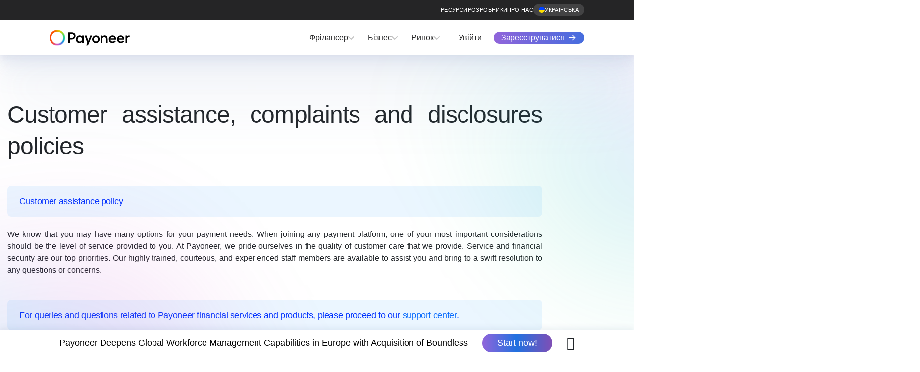

--- FILE ---
content_type: text/html
request_url: https://www.payoneer.com/uk/customer-disclosures-and-complaints/
body_size: 71338
content:
<!DOCTYPE html>
<html lang="uk" prefix="og: https://ogp.me/ns#"><head><meta charset="UTF-8"><script>if(navigator.userAgent.match(/MSIE|Internet Explorer/i)||navigator.userAgent.match(/Trident\/7\..*?rv:11/i)){var href=document.location.href;if(!href.match(/[?&]nowprocket/)){if(href.indexOf("?")==-1){if(href.indexOf("#")==-1){document.location.href=href+"?nowprocket=1"}else{document.location.href=href.replace("#","?nowprocket=1#")}}else{if(href.indexOf("#")==-1){document.location.href=href+"&nowprocket=1"}else{document.location.href=href.replace("#","&nowprocket=1#")}}}}</script><script>(()=>{class RocketLazyLoadScripts{constructor(){this.v="2.0.4",this.userEvents=["keydown","keyup","mousedown","mouseup","mousemove","mouseover","mouseout","touchmove","touchstart","touchend","touchcancel","wheel","click","dblclick","input"],this.attributeEvents=["onblur","onclick","oncontextmenu","ondblclick","onfocus","onmousedown","onmouseenter","onmouseleave","onmousemove","onmouseout","onmouseover","onmouseup","onmousewheel","onscroll","onsubmit"]}async t(){this.i(),this.o(),/iP(ad|hone)/.test(navigator.userAgent)&&this.h(),this.u(),this.l(this),this.m(),this.k(this),this.p(this),this._(),await Promise.all([this.R(),this.L()]),this.lastBreath=Date.now(),this.S(this),this.P(),this.D(),this.O(),this.M(),await this.C(this.delayedScripts.normal),await this.C(this.delayedScripts.defer),await this.C(this.delayedScripts.async),await this.T(),await this.F(),await this.j(),await this.A(),window.dispatchEvent(new Event("rocket-allScriptsLoaded")),this.everythingLoaded=!0,this.lastTouchEnd&&await new Promise(t=>setTimeout(t,500-Date.now()+this.lastTouchEnd)),this.I(),this.H(),this.U(),this.W()}i(){this.CSPIssue=sessionStorage.getItem("rocketCSPIssue"),document.addEventListener("securitypolicyviolation",t=>{this.CSPIssue||"script-src-elem"!==t.violatedDirective||"data"!==t.blockedURI||(this.CSPIssue=!0,sessionStorage.setItem("rocketCSPIssue",!0))},{isRocket:!0})}o(){window.addEventListener("pageshow",t=>{this.persisted=t.persisted,this.realWindowLoadedFired=!0},{isRocket:!0}),window.addEventListener("pagehide",()=>{this.onFirstUserAction=null},{isRocket:!0})}h(){let t;function e(e){t=e}window.addEventListener("touchstart",e,{isRocket:!0}),window.addEventListener("touchend",function i(o){o.changedTouches[0]&&t.changedTouches[0]&&Math.abs(o.changedTouches[0].pageX-t.changedTouches[0].pageX)<10&&Math.abs(o.changedTouches[0].pageY-t.changedTouches[0].pageY)<10&&o.timeStamp-t.timeStamp<200&&(window.removeEventListener("touchstart",e,{isRocket:!0}),window.removeEventListener("touchend",i,{isRocket:!0}),"INPUT"===o.target.tagName&&"text"===o.target.type||(o.target.dispatchEvent(new TouchEvent("touchend",{target:o.target,bubbles:!0})),o.target.dispatchEvent(new MouseEvent("mouseover",{target:o.target,bubbles:!0})),o.target.dispatchEvent(new PointerEvent("click",{target:o.target,bubbles:!0,cancelable:!0,detail:1,clientX:o.changedTouches[0].clientX,clientY:o.changedTouches[0].clientY})),event.preventDefault()))},{isRocket:!0})}q(t){this.userActionTriggered||("mousemove"!==t.type||this.firstMousemoveIgnored?"keyup"===t.type||"mouseover"===t.type||"mouseout"===t.type||(this.userActionTriggered=!0,this.onFirstUserAction&&this.onFirstUserAction()):this.firstMousemoveIgnored=!0),"click"===t.type&&t.preventDefault(),t.stopPropagation(),t.stopImmediatePropagation(),"touchstart"===this.lastEvent&&"touchend"===t.type&&(this.lastTouchEnd=Date.now()),"click"===t.type&&(this.lastTouchEnd=0),this.lastEvent=t.type,t.composedPath&&t.composedPath()[0].getRootNode()instanceof ShadowRoot&&(t.rocketTarget=t.composedPath()[0]),this.savedUserEvents.push(t)}u(){this.savedUserEvents=[],this.userEventHandler=this.q.bind(this),this.userEvents.forEach(t=>window.addEventListener(t,this.userEventHandler,{passive:!1,isRocket:!0})),document.addEventListener("visibilitychange",this.userEventHandler,{isRocket:!0})}U(){this.userEvents.forEach(t=>window.removeEventListener(t,this.userEventHandler,{passive:!1,isRocket:!0})),document.removeEventListener("visibilitychange",this.userEventHandler,{isRocket:!0}),this.savedUserEvents.forEach(t=>{(t.rocketTarget||t.target).dispatchEvent(new window[t.constructor.name](t.type,t))})}m(){const t="return false",e=Array.from(this.attributeEvents,t=>"data-rocket-"+t),i="["+this.attributeEvents.join("],[")+"]",o="[data-rocket-"+this.attributeEvents.join("],[data-rocket-")+"]",s=(e,i,o)=>{o&&o!==t&&(e.setAttribute("data-rocket-"+i,o),e["rocket"+i]=new Function("event",o),e.setAttribute(i,t))};new MutationObserver(t=>{for(const n of t)"attributes"===n.type&&(n.attributeName.startsWith("data-rocket-")||this.everythingLoaded?n.attributeName.startsWith("data-rocket-")&&this.everythingLoaded&&this.N(n.target,n.attributeName.substring(12)):s(n.target,n.attributeName,n.target.getAttribute(n.attributeName))),"childList"===n.type&&n.addedNodes.forEach(t=>{if(t.nodeType===Node.ELEMENT_NODE)if(this.everythingLoaded)for(const i of[t,...t.querySelectorAll(o)])for(const t of i.getAttributeNames())e.includes(t)&&this.N(i,t.substring(12));else for(const e of[t,...t.querySelectorAll(i)])for(const t of e.getAttributeNames())this.attributeEvents.includes(t)&&s(e,t,e.getAttribute(t))})}).observe(document,{subtree:!0,childList:!0,attributeFilter:[...this.attributeEvents,...e]})}I(){this.attributeEvents.forEach(t=>{document.querySelectorAll("[data-rocket-"+t+"]").forEach(e=>{this.N(e,t)})})}N(t,e){const i=t.getAttribute("data-rocket-"+e);i&&(t.setAttribute(e,i),t.removeAttribute("data-rocket-"+e))}k(t){Object.defineProperty(HTMLElement.prototype,"onclick",{get(){return this.rocketonclick||null},set(e){this.rocketonclick=e,this.setAttribute(t.everythingLoaded?"onclick":"data-rocket-onclick","this.rocketonclick(event)")}})}S(t){function e(e,i){let o=e[i];e[i]=null,Object.defineProperty(e,i,{get:()=>o,set(s){t.everythingLoaded?o=s:e["rocket"+i]=o=s}})}e(document,"onreadystatechange"),e(window,"onload"),e(window,"onpageshow");try{Object.defineProperty(document,"readyState",{get:()=>t.rocketReadyState,set(e){t.rocketReadyState=e},configurable:!0}),document.readyState="loading"}catch(t){console.log("WPRocket DJE readyState conflict, bypassing")}}l(t){this.originalAddEventListener=EventTarget.prototype.addEventListener,this.originalRemoveEventListener=EventTarget.prototype.removeEventListener,this.savedEventListeners=[],EventTarget.prototype.addEventListener=function(e,i,o){o&&o.isRocket||!t.B(e,this)&&!t.userEvents.includes(e)||t.B(e,this)&&!t.userActionTriggered||e.startsWith("rocket-")||t.everythingLoaded?t.originalAddEventListener.call(this,e,i,o):(t.savedEventListeners.push({target:this,remove:!1,type:e,func:i,options:o}),"mouseenter"!==e&&"mouseleave"!==e||t.originalAddEventListener.call(this,e,t.savedUserEvents.push,o))},EventTarget.prototype.removeEventListener=function(e,i,o){o&&o.isRocket||!t.B(e,this)&&!t.userEvents.includes(e)||t.B(e,this)&&!t.userActionTriggered||e.startsWith("rocket-")||t.everythingLoaded?t.originalRemoveEventListener.call(this,e,i,o):t.savedEventListeners.push({target:this,remove:!0,type:e,func:i,options:o})}}J(t,e){this.savedEventListeners=this.savedEventListeners.filter(i=>{let o=i.type,s=i.target||window;return e!==o||t!==s||(this.B(o,s)&&(i.type="rocket-"+o),this.$(i),!1)})}H(){EventTarget.prototype.addEventListener=this.originalAddEventListener,EventTarget.prototype.removeEventListener=this.originalRemoveEventListener,this.savedEventListeners.forEach(t=>this.$(t))}$(t){t.remove?this.originalRemoveEventListener.call(t.target,t.type,t.func,t.options):this.originalAddEventListener.call(t.target,t.type,t.func,t.options)}p(t){let e;function i(e){return t.everythingLoaded?e:e.split(" ").map(t=>"load"===t||t.startsWith("load.")?"rocket-jquery-load":t).join(" ")}function o(o){function s(e){const s=o.fn[e];o.fn[e]=o.fn.init.prototype[e]=function(){return this[0]===window&&t.userActionTriggered&&("string"==typeof arguments[0]||arguments[0]instanceof String?arguments[0]=i(arguments[0]):"object"==typeof arguments[0]&&Object.keys(arguments[0]).forEach(t=>{const e=arguments[0][t];delete arguments[0][t],arguments[0][i(t)]=e})),s.apply(this,arguments),this}}if(o&&o.fn&&!t.allJQueries.includes(o)){const e={DOMContentLoaded:[],"rocket-DOMContentLoaded":[]};for(const t in e)document.addEventListener(t,()=>{e[t].forEach(t=>t())},{isRocket:!0});o.fn.ready=o.fn.init.prototype.ready=function(i){function s(){parseInt(o.fn.jquery)>2?setTimeout(()=>i.bind(document)(o)):i.bind(document)(o)}return"function"==typeof i&&(t.realDomReadyFired?!t.userActionTriggered||t.fauxDomReadyFired?s():e["rocket-DOMContentLoaded"].push(s):e.DOMContentLoaded.push(s)),o([])},s("on"),s("one"),s("off"),t.allJQueries.push(o)}e=o}t.allJQueries=[],o(window.jQuery),Object.defineProperty(window,"jQuery",{get:()=>e,set(t){o(t)}})}P(){const t=new Map;document.write=document.writeln=function(e){const i=document.currentScript,o=document.createRange(),s=i.parentElement;let n=t.get(i);void 0===n&&(n=i.nextSibling,t.set(i,n));const c=document.createDocumentFragment();o.setStart(c,0),c.appendChild(o.createContextualFragment(e)),s.insertBefore(c,n)}}async R(){return new Promise(t=>{this.userActionTriggered?t():this.onFirstUserAction=t})}async L(){return new Promise(t=>{document.addEventListener("DOMContentLoaded",()=>{this.realDomReadyFired=!0,t()},{isRocket:!0})})}async j(){return this.realWindowLoadedFired?Promise.resolve():new Promise(t=>{window.addEventListener("load",t,{isRocket:!0})})}M(){this.pendingScripts=[];this.scriptsMutationObserver=new MutationObserver(t=>{for(const e of t)e.addedNodes.forEach(t=>{"SCRIPT"!==t.tagName||t.noModule||t.isWPRocket||this.pendingScripts.push({script:t,promise:new Promise(e=>{const i=()=>{const i=this.pendingScripts.findIndex(e=>e.script===t);i>=0&&this.pendingScripts.splice(i,1),e()};t.addEventListener("load",i,{isRocket:!0}),t.addEventListener("error",i,{isRocket:!0}),setTimeout(i,1e3)})})})}),this.scriptsMutationObserver.observe(document,{childList:!0,subtree:!0})}async F(){await this.X(),this.pendingScripts.length?(await this.pendingScripts[0].promise,await this.F()):this.scriptsMutationObserver.disconnect()}D(){this.delayedScripts={normal:[],async:[],defer:[]},document.querySelectorAll("script[type$=rocketlazyloadscript]").forEach(t=>{t.hasAttribute("data-rocket-src")?t.hasAttribute("async")&&!1!==t.async?this.delayedScripts.async.push(t):t.hasAttribute("defer")&&!1!==t.defer||"module"===t.getAttribute("data-rocket-type")?this.delayedScripts.defer.push(t):this.delayedScripts.normal.push(t):this.delayedScripts.normal.push(t)})}async _(){await this.L();let t=[];document.querySelectorAll("script[type$=rocketlazyloadscript][data-rocket-src]").forEach(e=>{let i=e.getAttribute("data-rocket-src");if(i&&!i.startsWith("data:")){i.startsWith("//")&&(i=location.protocol+i);try{const o=new URL(i).origin;o!==location.origin&&t.push({src:o,crossOrigin:e.crossOrigin||"module"===e.getAttribute("data-rocket-type")})}catch(t){}}}),t=[...new Map(t.map(t=>[JSON.stringify(t),t])).values()],this.Y(t,"preconnect")}async G(t){if(await this.K(),!0!==t.noModule||!("noModule"in HTMLScriptElement.prototype))return new Promise(e=>{let i;function o(){(i||t).setAttribute("data-rocket-status","executed"),e()}try{if(navigator.userAgent.includes("Firefox/")||""===navigator.vendor||this.CSPIssue)i=document.createElement("script"),[...t.attributes].forEach(t=>{let e=t.nodeName;"type"!==e&&("data-rocket-type"===e&&(e="type"),"data-rocket-src"===e&&(e="src"),i.setAttribute(e,t.nodeValue))}),t.text&&(i.text=t.text),t.nonce&&(i.nonce=t.nonce),i.hasAttribute("src")?(i.addEventListener("load",o,{isRocket:!0}),i.addEventListener("error",()=>{i.setAttribute("data-rocket-status","failed-network"),e()},{isRocket:!0}),setTimeout(()=>{i.isConnected||e()},1)):(i.text=t.text,o()),i.isWPRocket=!0,t.parentNode.replaceChild(i,t);else{const i=t.getAttribute("data-rocket-type"),s=t.getAttribute("data-rocket-src");i?(t.type=i,t.removeAttribute("data-rocket-type")):t.removeAttribute("type"),t.addEventListener("load",o,{isRocket:!0}),t.addEventListener("error",i=>{this.CSPIssue&&i.target.src.startsWith("data:")?(console.log("WPRocket: CSP fallback activated"),t.removeAttribute("src"),this.G(t).then(e)):(t.setAttribute("data-rocket-status","failed-network"),e())},{isRocket:!0}),s?(t.fetchPriority="high",t.removeAttribute("data-rocket-src"),t.src=s):t.src="data:text/javascript;base64,"+window.btoa(unescape(encodeURIComponent(t.text)))}}catch(i){t.setAttribute("data-rocket-status","failed-transform"),e()}});t.setAttribute("data-rocket-status","skipped")}async C(t){const e=t.shift();return e?(e.isConnected&&await this.G(e),this.C(t)):Promise.resolve()}O(){this.Y([...this.delayedScripts.normal,...this.delayedScripts.defer,...this.delayedScripts.async],"preload")}Y(t,e){this.trash=this.trash||[];let i=!0;var o=document.createDocumentFragment();t.forEach(t=>{const s=t.getAttribute&&t.getAttribute("data-rocket-src")||t.src;if(s&&!s.startsWith("data:")){const n=document.createElement("link");n.href=s,n.rel=e,"preconnect"!==e&&(n.as="script",n.fetchPriority=i?"high":"low"),t.getAttribute&&"module"===t.getAttribute("data-rocket-type")&&(n.crossOrigin=!0),t.crossOrigin&&(n.crossOrigin=t.crossOrigin),t.integrity&&(n.integrity=t.integrity),t.nonce&&(n.nonce=t.nonce),o.appendChild(n),this.trash.push(n),i=!1}}),document.head.appendChild(o)}W(){this.trash.forEach(t=>t.remove())}async T(){try{document.readyState="interactive"}catch(t){}this.fauxDomReadyFired=!0;try{await this.K(),this.J(document,"readystatechange"),document.dispatchEvent(new Event("rocket-readystatechange")),await this.K(),document.rocketonreadystatechange&&document.rocketonreadystatechange(),await this.K(),this.J(document,"DOMContentLoaded"),document.dispatchEvent(new Event("rocket-DOMContentLoaded")),await this.K(),this.J(window,"DOMContentLoaded"),window.dispatchEvent(new Event("rocket-DOMContentLoaded"))}catch(t){console.error(t)}}async A(){try{document.readyState="complete"}catch(t){}try{await this.K(),this.J(document,"readystatechange"),document.dispatchEvent(new Event("rocket-readystatechange")),await this.K(),document.rocketonreadystatechange&&document.rocketonreadystatechange(),await this.K(),this.J(window,"load"),window.dispatchEvent(new Event("rocket-load")),await this.K(),window.rocketonload&&window.rocketonload(),await this.K(),this.allJQueries.forEach(t=>t(window).trigger("rocket-jquery-load")),await this.K(),this.J(window,"pageshow");const t=new Event("rocket-pageshow");t.persisted=this.persisted,window.dispatchEvent(t),await this.K(),window.rocketonpageshow&&window.rocketonpageshow({persisted:this.persisted})}catch(t){console.error(t)}}async K(){Date.now()-this.lastBreath>45&&(await this.X(),this.lastBreath=Date.now())}async X(){return document.hidden?new Promise(t=>setTimeout(t)):new Promise(t=>requestAnimationFrame(t))}B(t,e){return e===document&&"readystatechange"===t||(e===document&&"DOMContentLoaded"===t||(e===window&&"DOMContentLoaded"===t||(e===window&&"load"===t||e===window&&"pageshow"===t)))}static run(){(new RocketLazyLoadScripts).t()}}RocketLazyLoadScripts.run()})();</script>
	
	<meta name="viewport" content="width=device-width, initial-scale=1 minimum-scale=1.0">
	<meta name="baidu-site-verification" content="codeva-rwtXfhpzHC" />	<meta name="facebook-domain-verification" content="9qairu2j7kvcszs9b4fjeg5attnbtr" />	<link rel="profile" href="https://gmpg.org/xfn/11">
	<link rel="preload" as="image" href="https://www.payoneer.com/wp-content/themes/payo/assets/img/payoneer-dark-logo.svg" fetchpriority="high"/>
	<link rel="preload" href="https://pubs.payoneer.com/fonts/AvenirNextWorld-Demi.woff2" as="font" type="font/woff2" crossorigin="anonymous">
	<link rel="preload" href="https://pubs.payoneer.com/fonts/AvenirNextWorld-Regular.woff2" as="font" type="font/woff2" crossorigin="anonymous">
	<link rel="apple-touch-icon" sizes="57x57" href="https://www.payoneer.com/wp-content/themes/payo/assets/img/favicons/apple-icon-57x57.png">
	<link rel="apple-touch-icon" sizes="60x60" href="https://www.payoneer.com/wp-content/themes/payo/assets/img/favicons/apple-icon-60x60.png">
	<link rel="apple-touch-icon" sizes="72x72" href="https://www.payoneer.com/wp-content/themes/payo/assets/img/favicons/apple-icon-72x72.png">
	<link rel="apple-touch-icon" sizes="76x76" href="https://www.payoneer.com/wp-content/themes/payo/assets/img/favicons/apple-icon-76x76.png">
	<link rel="apple-touch-icon" sizes="114x114" href="https://www.payoneer.com/wp-content/themes/payo/assets/img/favicons/apple-icon-114x114.png">
	<link rel="apple-touch-icon" sizes="120x120" href="https://www.payoneer.com/wp-content/themes/payo/assets/img/favicons/apple-icon-120x120.png">
	<link rel="apple-touch-icon" sizes="144x144" href="https://www.payoneer.com/wp-content/themes/payo/assets/img/favicons/apple-icon-144x144.png">
	<link rel="apple-touch-icon" sizes="152x152" href="https://www.payoneer.com/wp-content/themes/payo/assets/img/favicons/apple-icon-152x152.png">
	<link rel="apple-touch-icon" sizes="180x180" href="https://www.payoneer.com/wp-content/themes/payo/assets/img/favicons/apple-icon-180x180.png">
	<link rel="icon" type="image/png" sizes="192x192"  href="https://www.payoneer.com/wp-content/themes/payo/assets/img/favicons/android-icon-192x192.png">
	<link rel="icon" type="image/png" sizes="32x32" href="https://www.payoneer.com/wp-content/themes/payo/assets/img/favicons/favicon-32x32.png">
	<link rel="icon" type="image/png" sizes="96x96" href="https://www.payoneer.com/wp-content/themes/payo/assets/img/favicons/favicon-96x96.png">
	<link rel="icon" type="image/png" sizes="16x16" href="https://www.payoneer.com/wp-content/themes/payo/assets/img/favicons/favicon-16x16.png">
	<link rel="manifest" href="https://www.payoneer.com/wp-content/themes/payo/assets/img/favicons/manifest/manifest.json">
	<meta name="msapplication-TileColor" content="#ffffff">
	<meta name="msapplication-TileImage" content="https://www.payoneer.com/wp-content/themes/payo/assets/img/favicons/ms-icon-144x144.png">
	<meta name="theme-color" content="#ffffff">
	    <script data-nolazy="true">
        window.dataLayer = window.dataLayer || [] ;
        dataLayer.push({
            event: 'page_view',
            page:{
                language: document.documentElement.lang,
                type: undefined,
                productName: undefined,
                siteSection: undefined,
                useCase: undefined,
                industry: undefined,
                resourceType: undefined,
                publicationDate: '2022-12-12'
            }
        });
    </script>
    <link rel="alternate" hreflang="en" href="https://www.payoneer.com/customer-disclosures-and-complaints/" />
<link rel="alternate" hreflang="es" href="https://www.payoneer.com/es/customer-disclosures-and-complaints/" />
<link rel="alternate" hreflang="zh-hans" href="https://www.payoneer.com/zh-hans/customer-disclosures-and-complaints/" />
<link rel="alternate" hreflang="ja" href="https://www.payoneer.com/ja/customer-disclosures-and-complaints/" />
<link rel="alternate" hreflang="ko" href="https://www.payoneer.com/ko/customer-disclosures-and-complaints/" />
<link rel="alternate" hreflang="ru" href="https://www.payoneer.com/ru/customer-disclosures-and-complaints/" />
<link rel="alternate" hreflang="th" href="https://www.payoneer.com/th/customer-disclosures-and-complaints/" />
<link rel="alternate" hreflang="uk" href="https://www.payoneer.com/uk/customer-disclosures-and-complaints/" />
<link rel="alternate" hreflang="vi" href="https://www.payoneer.com/vi/customer-disclosures-and-complaints/" />
<link rel="alternate" hreflang="ar" href="https://www.payoneer.com/ar/customer-disclosures-and-complaints/" />
<link rel="alternate" hreflang="en-in" href="https://www.payoneer.com/en-in/customer-disclosures-and-complaints/" />
<link rel="alternate" hreflang="x-default" href="https://www.payoneer.com/customer-disclosures-and-complaints/" />

<link rel='preload' as='script' href='https://www.payoneer.com/wp-content/themes/payo/dist/js/geo.min.js?ver=1.21' data-wpacu-preload-js='1'>
<link rel="preconnect" href="https://pubs.payoneer.com" crossorigin>
<link rel="preconnect" href="https://cdn.optimizely.com" crossorigin>
<link rel="preconnect" href="https://sgtm.payoneer.com" crossorigin>
<link rel="preload" href="https://www.payoneer.com/wp-content/themes/payo/dist/js/vendors/trackjs/t.js?ver=1.21" as="script"><link rel="preload" href="https://www.payoneer.com/wp-content/themes/payo/dist/js/lottie.min.js?ver=1.21" as="script"><link rel="preload" href="https://www.payoneer.com/wp-includes/js/jquery/jquery.min.js?ver=3.7.1" as="script">

<title>Customer assistance, complaints and disclosures policies - Payoneer</title>
<link data-rocket-prefetch href="https://pubs.payoneer.com" rel="dns-prefetch">
<link data-rocket-prefetch href="https://munchkin.marketo.net" rel="dns-prefetch">
<link data-rocket-prefetch href="https://www.youtube.com" rel="dns-prefetch">
<link data-rocket-prefetch href="https://sgtm.payoneer.com" rel="dns-prefetch">
<link data-rocket-prefetch href="https://cdn3.optimizely.com" rel="dns-prefetch">
<link data-rocket-prefetch href="https://cdn.userway.org" rel="dns-prefetch">
<link data-rocket-prefetch href="https://cdn.optimizely.com" rel="dns-prefetch">
<link data-rocket-prefetch href="https://a28574330137.cdn.optimizely.com" rel="dns-prefetch">
<link data-rocket-prefetch href="https://go.payoneer.com" rel="dns-prefetch">
<style id="wpr-usedcss">img:is([sizes=auto i],[sizes^="auto," i]){contain-intrinsic-size:3000px 1500px}.wp-block-button__link{align-content:center;box-sizing:border-box;cursor:pointer;display:inline-block;height:100%;text-align:center;word-break:break-word}:where(.wp-block-button__link){border-radius:9999px;box-shadow:none;padding:calc(.667em + 2px) calc(1.333em + 2px);text-decoration:none}.wp-block-button[style*=text-decoration] .wp-block-button__link{text-decoration:inherit}.wp-block-buttons>.wp-block-button.has-custom-width .wp-block-button__link{width:100%}.wp-block-buttons>.wp-block-button.has-custom-font-size .wp-block-button__link{font-size:inherit}:root :where(.wp-block-button .wp-block-button__link.is-style-outline),:root :where(.wp-block-button.is-style-outline>.wp-block-button__link){border:2px solid;padding:.667em 1.333em}:root :where(.wp-block-button .wp-block-button__link.is-style-outline:not(.has-text-color)),:root :where(.wp-block-button.is-style-outline>.wp-block-button__link:not(.has-text-color)){color:currentColor}:root :where(.wp-block-button .wp-block-button__link.is-style-outline:not(.has-background)),:root :where(.wp-block-button.is-style-outline>.wp-block-button__link:not(.has-background)){background-color:initial;background-image:none}.wp-block-buttons{box-sizing:border-box}.wp-block-buttons>.wp-block-button{display:inline-block;margin:0}.wp-block-buttons.is-content-justification-center{justify-content:center}.wp-block-buttons[style*=text-decoration] .wp-block-button,.wp-block-buttons[style*=text-decoration] .wp-block-button__link{text-decoration:inherit}.wp-block-buttons.has-custom-font-size .wp-block-button__link{font-size:inherit}.wp-block-buttons .wp-block-button__link{width:100%}:where(.wp-block-calendar table:not(.has-background) th){background:#ddd}.wp-block-columns{box-sizing:border-box;display:flex;flex-wrap:wrap!important}@media (min-width:782px){.wp-block-columns{flex-wrap:nowrap!important}}.wp-block-columns{align-items:normal!important}:where(.wp-block-columns){margin-bottom:1.75em}:where(.wp-block-columns.has-background){padding:1.25em 2.375em}:where(.wp-block-post-comments input[type=submit]){border:none}:where(.wp-block-cover-image:not(.has-text-color)),:where(.wp-block-cover:not(.has-text-color)){color:#fff}:where(.wp-block-cover-image.is-light:not(.has-text-color)),:where(.wp-block-cover.is-light:not(.has-text-color)){color:#000}:root :where(.wp-block-cover h1:not(.has-text-color)),:root :where(.wp-block-cover h2:not(.has-text-color)),:root :where(.wp-block-cover h3:not(.has-text-color)),:root :where(.wp-block-cover h4:not(.has-text-color)),:root :where(.wp-block-cover h5:not(.has-text-color)),:root :where(.wp-block-cover h6:not(.has-text-color)),:root :where(.wp-block-cover p:not(.has-text-color)){color:inherit}:where(.wp-block-file){margin-bottom:1.5em}:where(.wp-block-file__button){border-radius:2em;display:inline-block;padding:.5em 1em}:where(.wp-block-file__button):where(a):active,:where(.wp-block-file__button):where(a):focus,:where(.wp-block-file__button):where(a):hover,:where(.wp-block-file__button):where(a):visited{box-shadow:none;color:#fff;opacity:.85;text-decoration:none}:where(.wp-block-form-input__input){font-size:1em;margin-bottom:.5em;padding:0 .5em}:where(.wp-block-form-input__input)[type=date],:where(.wp-block-form-input__input)[type=datetime-local],:where(.wp-block-form-input__input)[type=datetime],:where(.wp-block-form-input__input)[type=email],:where(.wp-block-form-input__input)[type=month],:where(.wp-block-form-input__input)[type=number],:where(.wp-block-form-input__input)[type=password],:where(.wp-block-form-input__input)[type=search],:where(.wp-block-form-input__input)[type=tel],:where(.wp-block-form-input__input)[type=text],:where(.wp-block-form-input__input)[type=time],:where(.wp-block-form-input__input)[type=url],:where(.wp-block-form-input__input)[type=week]{border-style:solid;border-width:1px;line-height:2;min-height:2em}.wp-block-gallery:not(.has-nested-images){display:flex;flex-wrap:wrap;list-style-type:none;margin:0;padding:0}.wp-block-group{box-sizing:border-box}:where(.wp-block-group.wp-block-group-is-layout-constrained){position:relative}h1:where(.wp-block-heading).has-background,h3:where(.wp-block-heading).has-background{padding:1.25em 2.375em}.wp-block-image>a,.wp-block-image>figure>a{display:inline-block}.wp-block-image img{box-sizing:border-box;height:auto;max-width:100%;vertical-align:bottom}@media not (prefers-reduced-motion){.wp-block-image img.hide{visibility:hidden}.wp-block-image img.show{animation:.4s show-content-image}}.wp-block-image[style*=border-radius] img,.wp-block-image[style*=border-radius]>a{border-radius:inherit}.wp-block-image.alignfull>a,.wp-block-image.alignwide>a{width:100%}.wp-block-image.alignfull img,.wp-block-image.alignwide img{height:auto;width:100%}.wp-block-image :where(figcaption){margin-bottom:1em;margin-top:.5em}:root :where(.wp-block-image.is-style-rounded img,.wp-block-image .is-style-rounded img){border-radius:9999px}.wp-block-image figure{margin:0}@keyframes show-content-image{0%{visibility:hidden}99%{visibility:hidden}to{visibility:visible}}:where(.wp-block-latest-comments:not([style*=line-height] .wp-block-latest-comments__comment)){line-height:1.1}:where(.wp-block-latest-comments:not([style*=line-height] .wp-block-latest-comments__comment-excerpt p)){line-height:1.8}:root :where(.wp-block-latest-posts.is-grid){padding:0}:root :where(.wp-block-latest-posts.wp-block-latest-posts__list){padding-left:0}ol,ul{box-sizing:border-box}:root :where(.wp-block-list.has-background){padding:1.25em 2.375em}:where(.wp-block-navigation.has-background .wp-block-navigation-item a:not(.wp-element-button)),:where(.wp-block-navigation.has-background .wp-block-navigation-submenu a:not(.wp-element-button)){padding:.5em 1em}:where(.wp-block-navigation .wp-block-navigation__submenu-container .wp-block-navigation-item a:not(.wp-element-button)),:where(.wp-block-navigation .wp-block-navigation__submenu-container .wp-block-navigation-submenu a:not(.wp-element-button)),:where(.wp-block-navigation .wp-block-navigation__submenu-container .wp-block-navigation-submenu button.wp-block-navigation-item__content),:where(.wp-block-navigation .wp-block-navigation__submenu-container .wp-block-pages-list__item button.wp-block-navigation-item__content){padding:.5em 1em}:root :where(p.has-background){padding:1.25em 2.375em}:where(p.has-text-color:not(.has-link-color)) a{color:inherit}:where(.wp-block-post-comments-form input:not([type=submit])),:where(.wp-block-post-comments-form textarea){border:1px solid #949494;font-family:inherit;font-size:1em}:where(.wp-block-post-comments-form input:where(:not([type=submit]):not([type=checkbox]))),:where(.wp-block-post-comments-form textarea){padding:calc(.667em + 2px)}:where(.wp-block-post-excerpt){box-sizing:border-box;margin-bottom:var(--wp--style--block-gap);margin-top:var(--wp--style--block-gap)}:where(.wp-block-preformatted.has-background){padding:1.25em 2.375em}.wp-block-post-template{box-sizing:border-box;list-style:none;margin-bottom:0;margin-top:0;max-width:100%;padding:0}:where(.wp-block-search__button){border:1px solid #ccc;padding:6px 10px}:where(.wp-block-search__input){appearance:none;border:1px solid #949494;flex-grow:1;font-family:inherit;font-size:inherit;font-style:inherit;font-weight:inherit;letter-spacing:inherit;line-height:inherit;margin-left:0;margin-right:0;min-width:3rem;padding:8px;text-decoration:unset!important;text-transform:inherit}:where(.wp-block-search__button-inside .wp-block-search__inside-wrapper){background-color:#fff;border:1px solid #949494;box-sizing:border-box;padding:4px}:where(.wp-block-search__button-inside .wp-block-search__inside-wrapper) .wp-block-search__input{border:none;border-radius:0;padding:0 4px}:where(.wp-block-search__button-inside .wp-block-search__inside-wrapper) .wp-block-search__input:focus{outline:0}:where(.wp-block-search__button-inside .wp-block-search__inside-wrapper) :where(.wp-block-search__button){padding:4px 8px}:root :where(.wp-block-separator.is-style-dots){height:auto;line-height:1;text-align:center}:root :where(.wp-block-separator.is-style-dots):before{color:currentColor;content:"···";font-family:serif;font-size:1.5em;letter-spacing:2em;padding-left:2em}:root :where(.wp-block-site-logo.is-style-rounded){border-radius:9999px}:where(.wp-block-social-links:not(.is-style-logos-only)) .wp-social-link{background-color:#f0f0f0;color:#444}:where(.wp-block-social-links:not(.is-style-logos-only)) .wp-social-link-amazon{background-color:#f90;color:#fff}:where(.wp-block-social-links:not(.is-style-logos-only)) .wp-social-link-bandcamp{background-color:#1ea0c3;color:#fff}:where(.wp-block-social-links:not(.is-style-logos-only)) .wp-social-link-behance{background-color:#0757fe;color:#fff}:where(.wp-block-social-links:not(.is-style-logos-only)) .wp-social-link-bluesky{background-color:#0a7aff;color:#fff}:where(.wp-block-social-links:not(.is-style-logos-only)) .wp-social-link-codepen{background-color:#1e1f26;color:#fff}:where(.wp-block-social-links:not(.is-style-logos-only)) .wp-social-link-deviantart{background-color:#02e49b;color:#fff}:where(.wp-block-social-links:not(.is-style-logos-only)) .wp-social-link-discord{background-color:#5865f2;color:#fff}:where(.wp-block-social-links:not(.is-style-logos-only)) .wp-social-link-dribbble{background-color:#e94c89;color:#fff}:where(.wp-block-social-links:not(.is-style-logos-only)) .wp-social-link-dropbox{background-color:#4280ff;color:#fff}:where(.wp-block-social-links:not(.is-style-logos-only)) .wp-social-link-etsy{background-color:#f45800;color:#fff}:where(.wp-block-social-links:not(.is-style-logos-only)) .wp-social-link-facebook{background-color:#0866ff;color:#fff}:where(.wp-block-social-links:not(.is-style-logos-only)) .wp-social-link-fivehundredpx{background-color:#000;color:#fff}:where(.wp-block-social-links:not(.is-style-logos-only)) .wp-social-link-flickr{background-color:#0461dd;color:#fff}:where(.wp-block-social-links:not(.is-style-logos-only)) .wp-social-link-foursquare{background-color:#e65678;color:#fff}:where(.wp-block-social-links:not(.is-style-logos-only)) .wp-social-link-github{background-color:#24292d;color:#fff}:where(.wp-block-social-links:not(.is-style-logos-only)) .wp-social-link-goodreads{background-color:#eceadd;color:#382110}:where(.wp-block-social-links:not(.is-style-logos-only)) .wp-social-link-google{background-color:#ea4434;color:#fff}:where(.wp-block-social-links:not(.is-style-logos-only)) .wp-social-link-gravatar{background-color:#1d4fc4;color:#fff}:where(.wp-block-social-links:not(.is-style-logos-only)) .wp-social-link-instagram{background-color:#f00075;color:#fff}:where(.wp-block-social-links:not(.is-style-logos-only)) .wp-social-link-lastfm{background-color:#e21b24;color:#fff}:where(.wp-block-social-links:not(.is-style-logos-only)) .wp-social-link-linkedin{background-color:#0d66c2;color:#fff}:where(.wp-block-social-links:not(.is-style-logos-only)) .wp-social-link-mastodon{background-color:#3288d4;color:#fff}:where(.wp-block-social-links:not(.is-style-logos-only)) .wp-social-link-medium{background-color:#000;color:#fff}:where(.wp-block-social-links:not(.is-style-logos-only)) .wp-social-link-meetup{background-color:#f6405f;color:#fff}:where(.wp-block-social-links:not(.is-style-logos-only)) .wp-social-link-patreon{background-color:#000;color:#fff}:where(.wp-block-social-links:not(.is-style-logos-only)) .wp-social-link-pinterest{background-color:#e60122;color:#fff}:where(.wp-block-social-links:not(.is-style-logos-only)) .wp-social-link-pocket{background-color:#ef4155;color:#fff}:where(.wp-block-social-links:not(.is-style-logos-only)) .wp-social-link-reddit{background-color:#ff4500;color:#fff}:where(.wp-block-social-links:not(.is-style-logos-only)) .wp-social-link-skype{background-color:#0478d7;color:#fff}:where(.wp-block-social-links:not(.is-style-logos-only)) .wp-social-link-snapchat{background-color:#fefc00;color:#fff;stroke:#000}:where(.wp-block-social-links:not(.is-style-logos-only)) .wp-social-link-soundcloud{background-color:#ff5600;color:#fff}:where(.wp-block-social-links:not(.is-style-logos-only)) .wp-social-link-spotify{background-color:#1bd760;color:#fff}:where(.wp-block-social-links:not(.is-style-logos-only)) .wp-social-link-telegram{background-color:#2aabee;color:#fff}:where(.wp-block-social-links:not(.is-style-logos-only)) .wp-social-link-threads{background-color:#000;color:#fff}:where(.wp-block-social-links:not(.is-style-logos-only)) .wp-social-link-tiktok{background-color:#000;color:#fff}:where(.wp-block-social-links:not(.is-style-logos-only)) .wp-social-link-tumblr{background-color:#011835;color:#fff}:where(.wp-block-social-links:not(.is-style-logos-only)) .wp-social-link-twitch{background-color:#6440a4;color:#fff}:where(.wp-block-social-links:not(.is-style-logos-only)) .wp-social-link-twitter{background-color:#1da1f2;color:#fff}:where(.wp-block-social-links:not(.is-style-logos-only)) .wp-social-link-vimeo{background-color:#1eb7ea;color:#fff}:where(.wp-block-social-links:not(.is-style-logos-only)) .wp-social-link-vk{background-color:#4680c2;color:#fff}:where(.wp-block-social-links:not(.is-style-logos-only)) .wp-social-link-wordpress{background-color:#3499cd;color:#fff}:where(.wp-block-social-links:not(.is-style-logos-only)) .wp-social-link-whatsapp{background-color:#25d366;color:#fff}:where(.wp-block-social-links:not(.is-style-logos-only)) .wp-social-link-x{background-color:#000;color:#fff}:where(.wp-block-social-links:not(.is-style-logos-only)) .wp-social-link-yelp{background-color:#d32422;color:#fff}:where(.wp-block-social-links:not(.is-style-logos-only)) .wp-social-link-youtube{background-color:red;color:#fff}:where(.wp-block-social-links.is-style-logos-only) .wp-social-link{background:0 0}:where(.wp-block-social-links.is-style-logos-only) .wp-social-link svg{height:1.25em;width:1.25em}:where(.wp-block-social-links.is-style-logos-only) .wp-social-link-amazon{color:#f90}:where(.wp-block-social-links.is-style-logos-only) .wp-social-link-bandcamp{color:#1ea0c3}:where(.wp-block-social-links.is-style-logos-only) .wp-social-link-behance{color:#0757fe}:where(.wp-block-social-links.is-style-logos-only) .wp-social-link-bluesky{color:#0a7aff}:where(.wp-block-social-links.is-style-logos-only) .wp-social-link-codepen{color:#1e1f26}:where(.wp-block-social-links.is-style-logos-only) .wp-social-link-deviantart{color:#02e49b}:where(.wp-block-social-links.is-style-logos-only) .wp-social-link-discord{color:#5865f2}:where(.wp-block-social-links.is-style-logos-only) .wp-social-link-dribbble{color:#e94c89}:where(.wp-block-social-links.is-style-logos-only) .wp-social-link-dropbox{color:#4280ff}:where(.wp-block-social-links.is-style-logos-only) .wp-social-link-etsy{color:#f45800}:where(.wp-block-social-links.is-style-logos-only) .wp-social-link-facebook{color:#0866ff}:where(.wp-block-social-links.is-style-logos-only) .wp-social-link-fivehundredpx{color:#000}:where(.wp-block-social-links.is-style-logos-only) .wp-social-link-flickr{color:#0461dd}:where(.wp-block-social-links.is-style-logos-only) .wp-social-link-foursquare{color:#e65678}:where(.wp-block-social-links.is-style-logos-only) .wp-social-link-github{color:#24292d}:where(.wp-block-social-links.is-style-logos-only) .wp-social-link-goodreads{color:#382110}:where(.wp-block-social-links.is-style-logos-only) .wp-social-link-google{color:#ea4434}:where(.wp-block-social-links.is-style-logos-only) .wp-social-link-gravatar{color:#1d4fc4}:where(.wp-block-social-links.is-style-logos-only) .wp-social-link-instagram{color:#f00075}:where(.wp-block-social-links.is-style-logos-only) .wp-social-link-lastfm{color:#e21b24}:where(.wp-block-social-links.is-style-logos-only) .wp-social-link-linkedin{color:#0d66c2}:where(.wp-block-social-links.is-style-logos-only) .wp-social-link-mastodon{color:#3288d4}:where(.wp-block-social-links.is-style-logos-only) .wp-social-link-medium{color:#000}:where(.wp-block-social-links.is-style-logos-only) .wp-social-link-meetup{color:#f6405f}:where(.wp-block-social-links.is-style-logos-only) .wp-social-link-patreon{color:#000}:where(.wp-block-social-links.is-style-logos-only) .wp-social-link-pinterest{color:#e60122}:where(.wp-block-social-links.is-style-logos-only) .wp-social-link-pocket{color:#ef4155}:where(.wp-block-social-links.is-style-logos-only) .wp-social-link-reddit{color:#ff4500}:where(.wp-block-social-links.is-style-logos-only) .wp-social-link-skype{color:#0478d7}:where(.wp-block-social-links.is-style-logos-only) .wp-social-link-snapchat{color:#fff;stroke:#000}:where(.wp-block-social-links.is-style-logos-only) .wp-social-link-soundcloud{color:#ff5600}:where(.wp-block-social-links.is-style-logos-only) .wp-social-link-spotify{color:#1bd760}:where(.wp-block-social-links.is-style-logos-only) .wp-social-link-telegram{color:#2aabee}:where(.wp-block-social-links.is-style-logos-only) .wp-social-link-threads{color:#000}:where(.wp-block-social-links.is-style-logos-only) .wp-social-link-tiktok{color:#000}:where(.wp-block-social-links.is-style-logos-only) .wp-social-link-tumblr{color:#011835}:where(.wp-block-social-links.is-style-logos-only) .wp-social-link-twitch{color:#6440a4}:where(.wp-block-social-links.is-style-logos-only) .wp-social-link-twitter{color:#1da1f2}:where(.wp-block-social-links.is-style-logos-only) .wp-social-link-vimeo{color:#1eb7ea}:where(.wp-block-social-links.is-style-logos-only) .wp-social-link-vk{color:#4680c2}:where(.wp-block-social-links.is-style-logos-only) .wp-social-link-whatsapp{color:#25d366}:where(.wp-block-social-links.is-style-logos-only) .wp-social-link-wordpress{color:#3499cd}:where(.wp-block-social-links.is-style-logos-only) .wp-social-link-x{color:#000}:where(.wp-block-social-links.is-style-logos-only) .wp-social-link-yelp{color:#d32422}:where(.wp-block-social-links.is-style-logos-only) .wp-social-link-youtube{color:red}:root :where(.wp-block-social-links .wp-social-link a){padding:.25em}:root :where(.wp-block-social-links.is-style-logos-only .wp-social-link a){padding:0}:root :where(.wp-block-social-links.is-style-pill-shape .wp-social-link a){padding-left:.6666666667em;padding-right:.6666666667em}:root :where(.wp-block-tag-cloud.is-style-outline){display:flex;flex-wrap:wrap;gap:1ch}:root :where(.wp-block-tag-cloud.is-style-outline a){border:1px solid;font-size:unset!important;margin-right:0;padding:1ch 2ch;text-decoration:none!important}.wp-block-table{overflow-x:auto}.wp-block-table table{border-collapse:collapse;width:100%}.wp-block-table thead{border-bottom:3px solid}.wp-block-table td,.wp-block-table th{border:1px solid;padding:.5em}.wp-block-table .has-fixed-layout{table-layout:fixed;width:100%}.wp-block-table .has-fixed-layout td,.wp-block-table .has-fixed-layout th{word-break:break-word}.wp-block-table.is-style-stripes{background-color:initial;border-collapse:inherit;border-spacing:0}.wp-block-table.is-style-stripes tbody tr:nth-child(odd){background-color:#f0f0f0}.wp-block-table.is-style-stripes td,.wp-block-table.is-style-stripes th{border-color:#0000}.wp-block-table.is-style-stripes{border-bottom:1px solid #f0f0f0}.wp-block-table table[style*=border-top-color] tr:first-child,.wp-block-table table[style*=border-top-color] tr:first-child td,.wp-block-table table[style*=border-top-color] tr:first-child th,.wp-block-table table[style*=border-top-color]>*,.wp-block-table table[style*=border-top-color]>* td,.wp-block-table table[style*=border-top-color]>* th{border-top-color:inherit}.wp-block-table table[style*=border-top-color] tr:not(:first-child){border-top-color:initial}.wp-block-table table[style*=border-style] td,.wp-block-table table[style*=border-style] th,.wp-block-table table[style*=border-style] tr,.wp-block-table table[style*=border-style]>*{border-style:inherit}.wp-block-table table[style*=border-width] td,.wp-block-table table[style*=border-width] th,.wp-block-table table[style*=border-width] tr,.wp-block-table table[style*=border-width]>*{border-style:inherit;border-width:inherit}:root :where(.wp-block-table-of-contents){box-sizing:border-box}:where(.wp-block-term-description){box-sizing:border-box;margin-bottom:var(--wp--style--block-gap);margin-top:var(--wp--style--block-gap)}:where(pre.wp-block-verse){font-family:inherit}.entry-content{counter-reset:footnotes}:root{--wp-block-synced-color:#7a00df;--wp-block-synced-color--rgb:122,0,223;--wp-bound-block-color:var(--wp-block-synced-color);--wp-editor-canvas-background:#ddd;--wp-admin-theme-color:#007cba;--wp-admin-theme-color--rgb:0,124,186;--wp-admin-theme-color-darker-10:#006ba1;--wp-admin-theme-color-darker-10--rgb:0,107,160.5;--wp-admin-theme-color-darker-20:#005a87;--wp-admin-theme-color-darker-20--rgb:0,90,135;--wp-admin-border-width-focus:2px}@media (min-resolution:192dpi){:root{--wp-admin-border-width-focus:1.5px}}.wp-element-button{cursor:pointer}:root{--wp--preset--font-size--normal:16px;--wp--preset--font-size--huge:42px}.has-text-align-center{text-align:center}html :where(.has-border-color){border-style:solid}html :where([style*=border-top-color]){border-top-style:solid}html :where([style*=border-right-color]){border-right-style:solid}html :where([style*=border-bottom-color]){border-bottom-style:solid}html :where([style*=border-left-color]){border-left-style:solid}html :where([style*=border-width]){border-style:solid}html :where([style*=border-top-width]){border-top-style:solid}html :where([style*=border-right-width]){border-right-style:solid}html :where([style*=border-bottom-width]){border-bottom-style:solid}html :where([style*=border-left-width]){border-left-style:solid}html :where(img[class*=wp-image-]){height:auto;max-width:100%}:where(figure){margin:0 0 1em}html :where(.is-position-sticky){--wp-admin--admin-bar--position-offset:var(--wp-admin--admin-bar--height,0px)}@media screen and (max-width:600px){html :where(.is-position-sticky){--wp-admin--admin-bar--position-offset:0px}}:root{--wp--preset--aspect-ratio--square:1;--wp--preset--aspect-ratio--4-3:4/3;--wp--preset--aspect-ratio--3-4:3/4;--wp--preset--aspect-ratio--3-2:3/2;--wp--preset--aspect-ratio--2-3:2/3;--wp--preset--aspect-ratio--16-9:16/9;--wp--preset--aspect-ratio--9-16:9/16;--wp--preset--color--black:#000000;--wp--preset--color--cyan-bluish-gray:#abb8c3;--wp--preset--color--white:#ffffff;--wp--preset--color--pale-pink:#f78da7;--wp--preset--color--vivid-red:#cf2e2e;--wp--preset--color--luminous-vivid-orange:#ff6900;--wp--preset--color--luminous-vivid-amber:#fcb900;--wp--preset--color--light-green-cyan:#7bdcb5;--wp--preset--color--vivid-green-cyan:#00d084;--wp--preset--color--pale-cyan-blue:#8ed1fc;--wp--preset--color--vivid-cyan-blue:#0693e3;--wp--preset--color--vivid-purple:#9b51e0;--wp--preset--color--payoneer-white:#ffffff;--wp--preset--color--payoneer-light-grey:#EFEFEF;--wp--preset--color--payoneer-middle-grey:#4B4B53;--wp--preset--color--payoneer-hard-grey:#878787;--wp--preset--color--payoneer-black:#252526;--wp--preset--color--payoneer-dark-black:#000000;--wp--preset--color--payoneer-green:#20DC86;--wp--preset--color--payoneer-light-green:#15C474;--wp--preset--color--payoneer-yellow:#DFD902;--wp--preset--color--payoneer-orange:#FF4800;--wp--preset--color--payoneer-purple:#DA54D8;--wp--preset--color--payoneer-blue:#0092F4;--wp--preset--color--primary-blue:#0033FF;--wp--preset--color--light-gray:#EDF0F5;--wp--preset--color--dark-gray:#1E1E28;--wp--preset--color--lavender:#B9ABFB;--wp--preset--color--soft-gray:#D9DEEA;--wp--preset--color--purple:#7762CB;--wp--preset--gradient--vivid-cyan-blue-to-vivid-purple:linear-gradient(135deg,rgb(6, 147, 227) 0%,rgb(155, 81, 224) 100%);--wp--preset--gradient--light-green-cyan-to-vivid-green-cyan:linear-gradient(135deg,rgb(122, 220, 180) 0%,rgb(0, 208, 130) 100%);--wp--preset--gradient--luminous-vivid-amber-to-luminous-vivid-orange:linear-gradient(135deg,rgb(252, 185, 0) 0%,rgb(255, 105, 0) 100%);--wp--preset--gradient--luminous-vivid-orange-to-vivid-red:linear-gradient(135deg,rgb(255, 105, 0) 0%,rgb(207, 46, 46) 100%);--wp--preset--gradient--very-light-gray-to-cyan-bluish-gray:linear-gradient(135deg,rgb(238, 238, 238) 0%,rgb(169, 184, 195) 100%);--wp--preset--gradient--cool-to-warm-spectrum:linear-gradient(135deg,rgb(74, 234, 220) 0%,rgb(151, 120, 209) 20%,rgb(207, 42, 186) 40%,rgb(238, 44, 130) 60%,rgb(251, 105, 98) 80%,rgb(254, 248, 76) 100%);--wp--preset--gradient--blush-light-purple:linear-gradient(135deg,rgb(255, 206, 236) 0%,rgb(152, 150, 240) 100%);--wp--preset--gradient--blush-bordeaux:linear-gradient(135deg,rgb(254, 205, 165) 0%,rgb(254, 45, 45) 50%,rgb(107, 0, 62) 100%);--wp--preset--gradient--luminous-dusk:linear-gradient(135deg,rgb(255, 203, 112) 0%,rgb(199, 81, 192) 50%,rgb(65, 88, 208) 100%);--wp--preset--gradient--pale-ocean:linear-gradient(135deg,rgb(255, 245, 203) 0%,rgb(182, 227, 212) 50%,rgb(51, 167, 181) 100%);--wp--preset--gradient--electric-grass:linear-gradient(135deg,rgb(202, 248, 128) 0%,rgb(113, 206, 126) 100%);--wp--preset--gradient--midnight:linear-gradient(135deg,rgb(2, 3, 129) 0%,rgb(40, 116, 252) 100%);--wp--preset--gradient--white-grey:linear-gradient(0,var(--wp--preset--color--payoneer-white) 0%,var(--wp--preset--color--payoneer-light-grey) 100%);--wp--preset--gradient--grey-white:linear-gradient(0deg,var(--wp--preset--color--payoneer-light-grey) 0%,var(--wp--preset--color--payoneer-white) 100%);--wp--preset--gradient--blue-green-yellow:linear-gradient(90deg,var(--wp--preset--color--payoneer-blue) 0%,var(--wp--preset--color--payoneer-green) 50%,var(--wp--preset--color--payoneer-yellow) 100%);--wp--preset--gradient--green-yellow-orange:linear-gradient(90deg,var(--wp--preset--color--payoneer-green) 0%,var(--wp--preset--color--payoneer-yellow) 50%,var(--wp--preset--color--payoneer-orange) 100%);--wp--preset--gradient--yellow-orange-purple:linear-gradient(90deg,var(--wp--preset--color--payoneer-yellow) 0%,var(--wp--preset--color--payoneer-orange) 50%,var(--wp--preset--color--payoneer-purple) 100%);--wp--preset--gradient--orange-purple-blue:linear-gradient(90deg,var(--wp--preset--color--payoneer-orange) 0%,var(--wp--preset--color--payoneer-purple) 50%,var(--wp--preset--color--payoneer-blue) 100%);--wp--preset--gradient--purple-green-blue:linear-gradient(90deg,var(--wp--preset--color--payoneer-purple) 0%,var(--wp--preset--color--payoneer-green) 50%,var(--wp--preset--color--payoneer-blue) 100%);--wp--preset--font-size--small:0.875rem;--wp--preset--font-size--medium:20px;--wp--preset--font-size--large:1.125rem;--wp--preset--font-size--x-large:42px;--wp--preset--font-size--tiny:0.75rem;--wp--preset--font-size--normal:1rem;--wp--preset--font-size--extra-large:1.25rem;--wp--preset--font-size--huge:1.375rem;--wp--preset--font-size--heading-two:2.25rem;--wp--preset--font-size--gigantic:3rem;--wp--preset--font-size--super-gigantic:4.375rem;--wp--preset--font-size--atomic:8.75rem;--wp--preset--font-family--avenir-next-world-regular:"AvenirNextWorld-Regular";--wp--preset--font-family--avenir-next-world-demi:"AvenirNextWorld-Demi";--wp--preset--font-family--payoneer-level-one:"Payoneer-Level-One";--wp--preset--font-family--din-condensed:"din-condensed";--wp--preset--font-family--roboto-condensed:"Roboto Condensed";--wp--preset--spacing--20:0.44rem;--wp--preset--spacing--30:0.67rem;--wp--preset--spacing--40:1rem;--wp--preset--spacing--50:1.5rem;--wp--preset--spacing--60:2.25rem;--wp--preset--spacing--70:3.38rem;--wp--preset--spacing--80:5.06rem;--wp--preset--shadow--natural:6px 6px 9px rgba(0, 0, 0, .2);--wp--preset--shadow--deep:12px 12px 50px rgba(0, 0, 0, .4);--wp--preset--shadow--sharp:6px 6px 0px rgba(0, 0, 0, .2);--wp--preset--shadow--outlined:6px 6px 0px -3px rgb(255, 255, 255),6px 6px rgb(0, 0, 0);--wp--preset--shadow--crisp:6px 6px 0px rgb(0, 0, 0);--wp--custom--spacing--small:max(1.25rem, 5vw);--wp--custom--spacing--medium:clamp(2rem, 8vw, calc(4 * var(--wp--style--block-gap)));--wp--custom--spacing--large:clamp(4rem, 10vw, 8rem);--wp--custom--spacing--outer:var(--wp--custom--spacing--small, 1.25rem);--wp--custom--typography--font-size--huge:clamp(2.25rem, 4vw, 2.75rem);--wp--custom--typography--font-size--gigantic:clamp(2.75rem, 6vw, 3.25rem);--wp--custom--typography--font-size--colossal:clamp(3.25rem, 8vw, 6.25rem);--wp--custom--typography--line-height--tiny:1.15;--wp--custom--typography--line-height--small:1.2;--wp--custom--typography--line-height--medium:1.4;--wp--custom--typography--line-height--normal:1.6}:root{--wp--style--global--content-size:800px;--wp--style--global--wide-size:1080px}:where(body){margin:0}:where(.is-layout-flex){gap:.5em}:where(.is-layout-grid){gap:.5em}.is-layout-constrained>:where(:not(.alignleft):not(.alignright):not(.alignfull)){max-width:var(--wp--style--global--content-size);margin-left:auto!important;margin-right:auto!important}.is-layout-constrained>.alignwide{max-width:var(--wp--style--global--wide-size)}body .is-layout-flex{display:flex}.is-layout-flex{flex-wrap:wrap;align-items:center}.is-layout-flex>:is(*,div){margin:0}body{background-color:var(--wp--preset--color--background);color:var(--wp--preset--color--foreground);font-family:var(--wp--preset--font-family--avenir-next-world-regular);font-size:var(--wp--preset--font-size--normal);line-height:var(--wp--custom--typography--line-height--normal);margin-top:0;margin-right:0;margin-bottom:0;margin-left:0;padding-top:0;padding-right:0;padding-bottom:0;padding-left:0}a:where(:not(.wp-element-button)){text-decoration:underline}:root :where(.wp-element-button,.wp-block-button__link){background-color:#32373c;border-width:0;color:#fff;font-family:inherit;font-size:inherit;font-style:inherit;font-weight:inherit;letter-spacing:inherit;line-height:inherit;padding-top:calc(.667em + 2px);padding-right:calc(1.333em + 2px);padding-bottom:calc(.667em + 2px);padding-left:calc(1.333em + 2px);text-decoration:none;text-transform:inherit}.has-payoneer-blue-color{color:var(--wp--preset--color--payoneer-blue)!important}.has-payoneer-white-background-color{background-color:var(--wp--preset--color--payoneer-white)!important}.has-payoneer-black-background-color{background-color:var(--wp--preset--color--payoneer-black)!important}.has-small-font-size{font-size:var(--wp--preset--font-size--small)!important}.has-extra-large-font-size{font-size:var(--wp--preset--font-size--extra-large)!important}.has-super-gigantic-font-size{font-size:var(--wp--preset--font-size--super-gigantic)!important}:root :where(.wp-block-button .wp-block-button__link){background-color:var(--wp--preset--color--primary);border-radius:500px;color:var(--wp--preset--color--background);font-size:var(--wp--preset--font-size--normal)}:where(.wp-block-post-template.is-layout-flex){gap:1.25em}:where(.wp-block-post-template.is-layout-grid){gap:1.25em}:where(.wp-block-term-template.is-layout-flex){gap:1.25em}:where(.wp-block-term-template.is-layout-grid){gap:1.25em}:where(.wp-block-columns.is-layout-flex){gap:2em}:where(.wp-block-columns.is-layout-grid){gap:2em}:root :where(.wp-block-pullquote){border-width:1px 0;font-size:1.5em;line-height:1.6}:root :where(.wp-block-column){margin-top:0;margin-right:auto;margin-bottom:0;margin-left:auto;padding-top:0;padding-right:0;padding-bottom:0;padding-left:0}:root :where(.wp-block-post-title){font-family:var(--wp--preset--font-family--avenir-next-world-regular);font-size:var(--wp--custom--typography--font-size--gigantic);font-weight:300;line-height:var(--wp--custom--typography--line-height--tiny)}:root :where(.wp-block-post-comments){padding-top:var(--wp--custom--spacing--small)}:root :where(.wp-block-query-title){font-family:var(--wp--preset--font-family--avenir-next-world-regular);font-size:var(--wp--custom--typography--font-size--gigantic);font-weight:300;line-height:var(--wp--custom--typography--line-height--small)}:root :where(.wp-block-quote){border-width:1px}:root :where(.wp-block-site-title){font-family:var(--wp--preset--font-family--avenir-next-world-regular);font-size:var(--wp--preset--font-size--medium);font-style:italic;font-weight:400;line-height:var(--wp--custom--typography--line-height--normal)}:root{--bs-blue:#0d6efd;--bs-indigo:#6610f2;--bs-purple:#6f42c1;--bs-pink:#d63384;--bs-red:#dc3545;--bs-orange:#fd7e14;--bs-yellow:#ffc107;--bs-green:#198754;--bs-teal:#20c997;--bs-cyan:#0dcaf0;--bs-black:#000;--bs-white:#fff;--bs-gray:#6c757d;--bs-gray-dark:#343a40;--bs-gray-100:#f8f9fa;--bs-gray-200:#e9ecef;--bs-gray-300:#dee2e6;--bs-gray-400:#ced4da;--bs-gray-500:#adb5bd;--bs-gray-600:#6c757d;--bs-gray-700:#495057;--bs-gray-800:#343a40;--bs-gray-900:#212529;--bs-primary:#0d6efd;--bs-secondary:#6c757d;--bs-success:#198754;--bs-info:#0dcaf0;--bs-warning:#ffc107;--bs-danger:#dc3545;--bs-light:#f8f9fa;--bs-dark:#212529;--bs-primary-rgb:13,110,253;--bs-secondary-rgb:108,117,125;--bs-success-rgb:25,135,84;--bs-info-rgb:13,202,240;--bs-warning-rgb:255,193,7;--bs-danger-rgb:220,53,69;--bs-light-rgb:248,249,250;--bs-dark-rgb:33,37,41;--bs-white-rgb:255,255,255;--bs-black-rgb:0,0,0;--bs-body-color-rgb:33,37,41;--bs-body-bg-rgb:255,255,255;--bs-font-sans-serif:system-ui,-apple-system,"Segoe UI",Roboto,"Helvetica Neue","Noto Sans","Liberation Sans",Arial,sans-serif,"Apple Color Emoji","Segoe UI Emoji","Segoe UI Symbol","Noto Color Emoji";--bs-font-monospace:SFMono-Regular,Menlo,Monaco,Consolas,"Liberation Mono","Courier New",monospace;--bs-gradient:linear-gradient(180deg, rgba(255, 255, 255, .15), rgba(255, 255, 255, 0));--bs-body-font-family:var(--bs-font-sans-serif);--bs-body-font-size:1rem;--bs-body-font-weight:400;--bs-body-line-height:1.5;--bs-body-color:#212529;--bs-body-bg:#fff;--bs-border-width:1px;--bs-border-style:solid;--bs-border-color:#dee2e6;--bs-border-color-translucent:rgba(0, 0, 0, .175);--bs-border-radius:0.375rem;--bs-border-radius-sm:0.25rem;--bs-border-radius-lg:0.5rem;--bs-border-radius-xl:1rem;--bs-border-radius-2xl:2rem;--bs-border-radius-pill:50rem;--bs-link-color:#0d6efd;--bs-link-hover-color:#0a58ca;--bs-code-color:#d63384;--bs-highlight-bg:#fff3cd}*,::after,::before{box-sizing:border-box}@media (prefers-reduced-motion:no-preference){:root{scroll-behavior:smooth}}body{margin:0;font-family:var(--bs-body-font-family);font-size:var(--bs-body-font-size);font-weight:var(--bs-body-font-weight);line-height:var(--bs-body-line-height);color:var(--bs-body-color);text-align:var(--bs-body-text-align);background-color:var(--bs-body-bg);-webkit-text-size-adjust:100%;-webkit-tap-highlight-color:transparent}hr{margin:1rem 0;color:inherit;border:0;border-top:1px solid;opacity:.25}.h1,.h3,h1,h3{margin-top:0;margin-bottom:.5rem;font-weight:500;line-height:1.2}.h1,h1{font-size:calc(1.375rem + 1.5vw)}@media (min-width:1200px){.h1,h1{font-size:2.5rem}}.h3,h3{font-size:calc(1.3rem + .6vw)}@media (min-width:1200px){.h3,h3{font-size:1.75rem}}p{margin-top:0;margin-bottom:1rem}ol,ul{padding-left:2rem}ol,ul{margin-top:0;margin-bottom:1rem}ol ol,ol ul,ul ol,ul ul{margin-bottom:0}strong{font-weight:bolder}.small,small{font-size:.875em}mark{padding:.1875em;background-color:var(--bs-highlight-bg)}a{color:var(--bs-link-color);text-decoration:underline}a:hover{color:var(--bs-link-hover-color)}a:not([href]):not([class]),a:not([href]):not([class]):hover{color:inherit;text-decoration:none}code{font-family:var(--bs-font-monospace);font-size:1em}code{font-size:.875em;color:var(--bs-code-color);word-wrap:break-word}a>code{color:inherit}figure{margin:0 0 1rem}img,svg{vertical-align:middle}table{caption-side:bottom;border-collapse:collapse}th{text-align:inherit;text-align:-webkit-match-parent}tbody,td,th,thead,tr{border-color:inherit;border-style:solid;border-width:0}label{display:inline-block}button{border-radius:0}button:focus:not(:focus-visible){outline:0}button,input,optgroup,select,textarea{margin:0;font-family:inherit;font-size:inherit;line-height:inherit}button,select{text-transform:none}[role=button]{cursor:pointer}select{word-wrap:normal}select:disabled{opacity:1}[list]:not([type=date]):not([type=datetime-local]):not([type=month]):not([type=week]):not([type=time])::-webkit-calendar-picker-indicator{display:none!important}[type=button],[type=reset],[type=submit],button{-webkit-appearance:button}[type=button]:not(:disabled),[type=reset]:not(:disabled),[type=submit]:not(:disabled),button:not(:disabled){cursor:pointer}::-moz-focus-inner{padding:0;border-style:none}textarea{resize:vertical}fieldset{min-width:0;padding:0;margin:0;border:0}legend{float:left;width:100%;padding:0;margin-bottom:.5rem;font-size:calc(1.275rem + .3vw);line-height:inherit}legend+*{clear:left}::-webkit-datetime-edit-day-field,::-webkit-datetime-edit-fields-wrapper,::-webkit-datetime-edit-hour-field,::-webkit-datetime-edit-minute,::-webkit-datetime-edit-month-field,::-webkit-datetime-edit-text,::-webkit-datetime-edit-year-field{padding:0}::-webkit-inner-spin-button{height:auto}[type=search]{outline-offset:-2px;-webkit-appearance:textfield}::-webkit-search-decoration{-webkit-appearance:none}::-webkit-color-swatch-wrapper{padding:0}::-webkit-file-upload-button{font:inherit;-webkit-appearance:button}::file-selector-button{font:inherit;-webkit-appearance:button}iframe{border:0}summary{display:list-item;cursor:pointer}progress{vertical-align:baseline}[hidden]{display:none!important}.lead{font-size:1.25rem;font-weight:300}.list-inline{padding-left:0;list-style:none}.list-inline-item{display:inline-block}.list-inline-item:not(:last-child){margin-right:.5rem}.container{--bs-gutter-x:1.5rem;--bs-gutter-y:0;width:100%;padding-right:calc(var(--bs-gutter-x) * .5);padding-left:calc(var(--bs-gutter-x) * .5);margin-right:auto;margin-left:auto}@media (min-width:576px){.container{max-width:540px}}@media (min-width:768px){.container{max-width:720px}}@media (min-width:992px){.container{max-width:960px}}@media (min-width:1200px){legend{font-size:1.5rem}.container{max-width:1140px}}@media (min-width:1400px){.container{max-width:1320px}}.row{--bs-gutter-x:1.5rem;--bs-gutter-y:0;display:flex;flex-wrap:wrap;margin-top:calc(-1 * var(--bs-gutter-y));margin-right:calc(-.5 * var(--bs-gutter-x));margin-left:calc(-.5 * var(--bs-gutter-x))}.row>*{flex-shrink:0;width:100%;max-width:100%;padding-right:calc(var(--bs-gutter-x) * .5);padding-left:calc(var(--bs-gutter-x) * .5);margin-top:var(--bs-gutter-y)}.col{flex:1 0 0%}.col-12{flex:0 0 auto;width:100%}@media (min-width:768px){.col-md-3{flex:0 0 auto;width:25%}.col-md-9{flex:0 0 auto;width:75%}}@media (min-width:992px){.col-lg-6{flex:0 0 auto;width:50%}}.table{--bs-table-color:var(--bs-body-color);--bs-table-bg:transparent;--bs-table-border-color:var(--bs-border-color);--bs-table-accent-bg:transparent;--bs-table-striped-color:var(--bs-body-color);--bs-table-striped-bg:rgba(0, 0, 0, .05);--bs-table-active-color:var(--bs-body-color);--bs-table-active-bg:rgba(0, 0, 0, .1);--bs-table-hover-color:var(--bs-body-color);--bs-table-hover-bg:rgba(0, 0, 0, .075);width:100%;margin-bottom:1rem;color:var(--bs-table-color);vertical-align:top;border-color:var(--bs-table-border-color)}.table>:not(caption)>*>*{padding:.5rem;background-color:var(--bs-table-bg);border-bottom-width:1px;box-shadow:inset 0 0 0 9999px var(--bs-table-accent-bg)}.table>tbody{vertical-align:inherit}.table>thead{vertical-align:bottom}.btn{--bs-btn-padding-x:0.75rem;--bs-btn-padding-y:0.375rem;--bs-btn-font-family: ;--bs-btn-font-size:1rem;--bs-btn-font-weight:400;--bs-btn-line-height:1.5;--bs-btn-color:#212529;--bs-btn-bg:transparent;--bs-btn-border-width:1px;--bs-btn-border-color:transparent;--bs-btn-border-radius:0.375rem;--bs-btn-box-shadow:inset 0 1px 0 rgba(255, 255, 255, .15),0 1px 1px rgba(0, 0, 0, .075);--bs-btn-disabled-opacity:0.65;--bs-btn-focus-box-shadow:0 0 0 0.25rem rgba(var(--bs-btn-focus-shadow-rgb), .5);display:inline-block;padding:var(--bs-btn-padding-y) var(--bs-btn-padding-x);font-family:var(--bs-btn-font-family);font-size:var(--bs-btn-font-size);font-weight:var(--bs-btn-font-weight);line-height:var(--bs-btn-line-height);color:var(--bs-btn-color);text-align:center;text-decoration:none;vertical-align:middle;cursor:pointer;-webkit-user-select:none;-moz-user-select:none;user-select:none;border:var(--bs-btn-border-width) solid var(--bs-btn-border-color);border-radius:var(--bs-btn-border-radius);background-color:var(--bs-btn-bg);transition:color .15s ease-in-out,background-color .15s ease-in-out,border-color .15s ease-in-out,box-shadow .15s ease-in-out}@media (prefers-reduced-motion:reduce){.btn{transition:none}}.btn:hover{color:var(--bs-btn-hover-color);background-color:var(--bs-btn-hover-bg);border-color:var(--bs-btn-hover-border-color)}.btn:focus{color:var(--bs-btn-hover-color);background-color:var(--bs-btn-hover-bg);border-color:var(--bs-btn-hover-border-color);outline:0;box-shadow:var(--bs-btn-focus-box-shadow)}.btn.active,.btn.show,.btn:active{color:var(--bs-btn-active-color);background-color:var(--bs-btn-active-bg);border-color:var(--bs-btn-active-border-color)}.btn.active:focus,.btn.show:focus,.btn:active:focus{box-shadow:var(--bs-btn-focus-box-shadow)}.btn.disabled,.btn:disabled,fieldset:disabled .btn{color:var(--bs-btn-disabled-color);pointer-events:none;background-color:var(--bs-btn-disabled-bg);border-color:var(--bs-btn-disabled-border-color);opacity:var(--bs-btn-disabled-opacity)}.btn-primary{--bs-btn-color:#fff;--bs-btn-bg:#0d6efd;--bs-btn-border-color:#0d6efd;--bs-btn-hover-color:#fff;--bs-btn-hover-bg:#0b5ed7;--bs-btn-hover-border-color:#0a58ca;--bs-btn-focus-shadow-rgb:49,132,253;--bs-btn-active-color:#fff;--bs-btn-active-bg:#0a58ca;--bs-btn-active-border-color:#0a53be;--bs-btn-active-shadow:inset 0 3px 5px rgba(0, 0, 0, .125);--bs-btn-disabled-color:#fff;--bs-btn-disabled-bg:#0d6efd;--bs-btn-disabled-border-color:#0d6efd}.btn-dark{--bs-btn-color:#fff;--bs-btn-bg:#212529;--bs-btn-border-color:#212529;--bs-btn-hover-color:#fff;--bs-btn-hover-bg:#424649;--bs-btn-hover-border-color:#373b3e;--bs-btn-focus-shadow-rgb:66,70,73;--bs-btn-active-color:#fff;--bs-btn-active-bg:#4d5154;--bs-btn-active-border-color:#373b3e;--bs-btn-active-shadow:inset 0 3px 5px rgba(0, 0, 0, .125);--bs-btn-disabled-color:#fff;--bs-btn-disabled-bg:#212529;--bs-btn-disabled-border-color:#212529}.btn-link{--bs-btn-font-weight:400;--bs-btn-color:var(--bs-link-color);--bs-btn-bg:transparent;--bs-btn-border-color:transparent;--bs-btn-hover-color:var(--bs-link-hover-color);--bs-btn-hover-border-color:transparent;--bs-btn-active-color:var(--bs-link-hover-color);--bs-btn-active-border-color:transparent;--bs-btn-disabled-color:#6c757d;--bs-btn-disabled-border-color:transparent;--bs-btn-box-shadow:none;--bs-btn-focus-shadow-rgb:49,132,253;text-decoration:underline}.btn-link:focus{color:var(--bs-btn-color)}.btn-link:hover{color:var(--bs-btn-hover-color)}.fade{transition:opacity .15s linear}@media (prefers-reduced-motion:reduce){.fade{transition:none}}.fade:not(.show){opacity:0}.collapse:not(.show){display:none}.collapsing{height:0;overflow:hidden;transition:height .35s ease}.collapsing.collapse-horizontal{width:0;height:auto;transition:width .35s ease}@media (prefers-reduced-motion:reduce){.collapsing{transition:none}.collapsing.collapse-horizontal{transition:none}}.dropdown,.dropdown-center,.dropend,.dropstart,.dropup,.dropup-center{position:relative}.dropdown-toggle{white-space:nowrap}.dropdown-toggle::after{display:inline-block;margin-left:.255em;vertical-align:.255em;content:"";border-top:.3em solid;border-right:.3em solid transparent;border-bottom:0;border-left:.3em solid transparent}.dropdown-toggle:empty::after{margin-left:0}.dropdown-menu{--bs-dropdown-min-width:10rem;--bs-dropdown-padding-x:0;--bs-dropdown-padding-y:0.5rem;--bs-dropdown-spacer:0.125rem;--bs-dropdown-font-size:1rem;--bs-dropdown-color:#212529;--bs-dropdown-bg:#fff;--bs-dropdown-border-color:var(--bs-border-color-translucent);--bs-dropdown-border-radius:0.375rem;--bs-dropdown-border-width:1px;--bs-dropdown-inner-border-radius:calc(0.375rem - 1px);--bs-dropdown-divider-bg:var(--bs-border-color-translucent);--bs-dropdown-divider-margin-y:0.5rem;--bs-dropdown-box-shadow:0 0.5rem 1rem rgba(0, 0, 0, .15);--bs-dropdown-link-color:#212529;--bs-dropdown-link-hover-color:#1e2125;--bs-dropdown-link-hover-bg:#e9ecef;--bs-dropdown-link-active-color:#fff;--bs-dropdown-link-active-bg:#0d6efd;--bs-dropdown-link-disabled-color:#adb5bd;--bs-dropdown-item-padding-x:1rem;--bs-dropdown-item-padding-y:0.25rem;--bs-dropdown-header-color:#6c757d;--bs-dropdown-header-padding-x:1rem;--bs-dropdown-header-padding-y:0.5rem;position:absolute;z-index:1000;display:none;min-width:var(--bs-dropdown-min-width);padding:var(--bs-dropdown-padding-y) var(--bs-dropdown-padding-x);margin:0;font-size:var(--bs-dropdown-font-size);color:var(--bs-dropdown-color);text-align:left;list-style:none;background-color:var(--bs-dropdown-bg);background-clip:padding-box;border:var(--bs-dropdown-border-width) solid var(--bs-dropdown-border-color);border-radius:var(--bs-dropdown-border-radius)}.dropup .dropdown-toggle::after{display:inline-block;margin-left:.255em;vertical-align:.255em;content:"";border-top:0;border-right:.3em solid transparent;border-bottom:.3em solid;border-left:.3em solid transparent}.dropup .dropdown-toggle:empty::after{margin-left:0}.dropend .dropdown-toggle::after{display:inline-block;margin-left:.255em;vertical-align:.255em;content:"";border-top:.3em solid transparent;border-right:0;border-bottom:.3em solid transparent;border-left:.3em solid}.dropend .dropdown-toggle:empty::after{margin-left:0}.dropend .dropdown-toggle::after{vertical-align:0}.dropstart .dropdown-toggle::after{display:inline-block;margin-left:.255em;vertical-align:.255em;content:""}.dropstart .dropdown-toggle::after{display:none}.dropstart .dropdown-toggle::before{display:inline-block;margin-right:.255em;vertical-align:.255em;content:"";border-top:.3em solid transparent;border-right:.3em solid;border-bottom:.3em solid transparent}.dropstart .dropdown-toggle:empty::after{margin-left:0}.dropstart .dropdown-toggle::before{vertical-align:0}.dropdown-item{display:block;width:100%;padding:var(--bs-dropdown-item-padding-y) var(--bs-dropdown-item-padding-x);clear:both;font-weight:400;color:var(--bs-dropdown-link-color);text-align:inherit;text-decoration:none;white-space:nowrap;background-color:transparent;border:0}.dropdown-item:focus,.dropdown-item:hover{color:var(--bs-dropdown-link-hover-color);background-color:var(--bs-dropdown-link-hover-bg)}.dropdown-item.active,.dropdown-item:active{color:var(--bs-dropdown-link-active-color);text-decoration:none;background-color:var(--bs-dropdown-link-active-bg)}.dropdown-item.disabled,.dropdown-item:disabled{color:var(--bs-dropdown-link-disabled-color);pointer-events:none;background-color:transparent}.dropdown-menu.show{display:block}.nav-link{display:block;padding:var(--bs-nav-link-padding-y) var(--bs-nav-link-padding-x);font-size:var(--bs-nav-link-font-size);font-weight:var(--bs-nav-link-font-weight);color:var(--bs-nav-link-color);text-decoration:none;transition:color .15s ease-in-out,background-color .15s ease-in-out,border-color .15s ease-in-out}@media (prefers-reduced-motion:reduce){.nav-link{transition:none}}.nav-link:focus,.nav-link:hover{color:var(--bs-nav-link-hover-color)}.nav-link.disabled{color:var(--bs-nav-link-disabled-color);pointer-events:none;cursor:default}.tab-content>.tab-pane{display:none}.tab-content>.active{display:block}.navbar{--bs-navbar-padding-x:0;--bs-navbar-padding-y:0.5rem;--bs-navbar-color:rgba(0, 0, 0, .55);--bs-navbar-hover-color:rgba(0, 0, 0, .7);--bs-navbar-disabled-color:rgba(0, 0, 0, .3);--bs-navbar-active-color:rgba(0, 0, 0, .9);--bs-navbar-brand-padding-y:0.3125rem;--bs-navbar-brand-margin-end:1rem;--bs-navbar-brand-font-size:1.25rem;--bs-navbar-brand-color:rgba(0, 0, 0, .9);--bs-navbar-brand-hover-color:rgba(0, 0, 0, .9);--bs-navbar-nav-link-padding-x:0.5rem;--bs-navbar-toggler-padding-y:0.25rem;--bs-navbar-toggler-padding-x:0.75rem;--bs-navbar-toggler-font-size:1.25rem;--bs-navbar-toggler-icon-bg:url("data:image/svg+xml,%3csvg xmlns='http://www.w3.org/2000/svg' viewBox='0 0 30 30'%3e%3cpath stroke='rgba%280, 0, 0, 0.55%29' stroke-linecap='round' stroke-miterlimit='10' stroke-width='2' d='M4 7h22M4 15h22M4 23h22'/%3e%3c/svg%3e");--bs-navbar-toggler-border-color:rgba(0, 0, 0, .1);--bs-navbar-toggler-border-radius:0.375rem;--bs-navbar-toggler-focus-width:0.25rem;--bs-navbar-toggler-transition:box-shadow 0.15s ease-in-out;position:relative;display:flex;flex-wrap:wrap;align-items:center;justify-content:space-between;padding:var(--bs-navbar-padding-y) var(--bs-navbar-padding-x)}.navbar>.container{display:flex;flex-wrap:inherit;align-items:center;justify-content:space-between}.navbar-nav{--bs-nav-link-padding-x:0;--bs-nav-link-padding-y:0.5rem;--bs-nav-link-font-weight: ;--bs-nav-link-color:var(--bs-navbar-color);--bs-nav-link-hover-color:var(--bs-navbar-hover-color);--bs-nav-link-disabled-color:var(--bs-navbar-disabled-color);display:flex;flex-direction:column;padding-left:0;margin-bottom:0;list-style:none}.navbar-nav .nav-link.active,.navbar-nav .show>.nav-link{color:var(--bs-navbar-active-color)}.navbar-nav .dropdown-menu{position:static}.accordion{--bs-accordion-color:#000;--bs-accordion-bg:#fff;--bs-accordion-transition:color 0.15s ease-in-out,background-color 0.15s ease-in-out,border-color 0.15s ease-in-out,box-shadow 0.15s ease-in-out,border-radius 0.15s ease;--bs-accordion-border-color:var(--bs-border-color);--bs-accordion-border-width:1px;--bs-accordion-border-radius:0.375rem;--bs-accordion-inner-border-radius:calc(0.375rem - 1px);--bs-accordion-btn-padding-x:1.25rem;--bs-accordion-btn-padding-y:1rem;--bs-accordion-btn-color:var(--bs-body-color);--bs-accordion-btn-bg:var(--bs-accordion-bg);--bs-accordion-btn-icon:url("data:image/svg+xml,%3csvg xmlns='http://www.w3.org/2000/svg' viewBox='0 0 16 16' fill='var%28--bs-body-color%29'%3e%3cpath fill-rule='evenodd' d='M1.646 4.646a.5.5 0 0 1 .708 0L8 10.293l5.646-5.647a.5.5 0 0 1 .708.708l-6 6a.5.5 0 0 1-.708 0l-6-6a.5.5 0 0 1 0-.708z'/%3e%3c/svg%3e");--bs-accordion-btn-icon-width:1.25rem;--bs-accordion-btn-icon-transform:rotate(-180deg);--bs-accordion-btn-icon-transition:transform 0.2s ease-in-out;--bs-accordion-btn-active-icon:url("data:image/svg+xml,%3csvg xmlns='http://www.w3.org/2000/svg' viewBox='0 0 16 16' fill='%230c63e4'%3e%3cpath fill-rule='evenodd' d='M1.646 4.646a.5.5 0 0 1 .708 0L8 10.293l5.646-5.647a.5.5 0 0 1 .708.708l-6 6a.5.5 0 0 1-.708 0l-6-6a.5.5 0 0 1 0-.708z'/%3e%3c/svg%3e");--bs-accordion-btn-focus-border-color:#86b7fe;--bs-accordion-btn-focus-box-shadow:0 0 0 0.25rem rgba(13, 110, 253, .25);--bs-accordion-body-padding-x:1.25rem;--bs-accordion-body-padding-y:1rem;--bs-accordion-active-color:#0c63e4;--bs-accordion-active-bg:#e7f1ff}.accordion-button{position:relative;display:flex;align-items:center;width:100%;padding:var(--bs-accordion-btn-padding-y) var(--bs-accordion-btn-padding-x);font-size:1rem;color:var(--bs-accordion-btn-color);text-align:left;background-color:var(--bs-accordion-btn-bg);border:0;border-radius:0;overflow-anchor:none;transition:var(--bs-accordion-transition)}.accordion-button:not(.collapsed){color:var(--bs-accordion-active-color);background-color:var(--bs-accordion-active-bg);box-shadow:inset 0 calc(var(--bs-accordion-border-width) * -1) 0 var(--bs-accordion-border-color)}.accordion-button:not(.collapsed)::after{background-image:var(--bs-accordion-btn-active-icon);transform:var(--bs-accordion-btn-icon-transform)}.accordion-button::after{flex-shrink:0;width:var(--bs-accordion-btn-icon-width);height:var(--bs-accordion-btn-icon-width);margin-left:auto;content:"";background-image:var(--bs-accordion-btn-icon);background-repeat:no-repeat;background-size:var(--bs-accordion-btn-icon-width);transition:var(--bs-accordion-btn-icon-transition)}.accordion-button:hover{z-index:2}.accordion-button:focus{z-index:3;border-color:var(--bs-accordion-btn-focus-border-color);outline:0;box-shadow:var(--bs-accordion-btn-focus-box-shadow)}.accordion-header{margin-bottom:0}.accordion-item{color:var(--bs-accordion-color);background-color:var(--bs-accordion-bg);border:var(--bs-accordion-border-width) solid var(--bs-accordion-border-color)}.accordion-item:first-of-type{border-top-left-radius:var(--bs-accordion-border-radius);border-top-right-radius:var(--bs-accordion-border-radius)}.accordion-item:first-of-type .accordion-button{border-top-left-radius:var(--bs-accordion-inner-border-radius);border-top-right-radius:var(--bs-accordion-inner-border-radius)}.accordion-item:not(:first-of-type){border-top:0}.accordion-item:last-of-type{border-bottom-right-radius:var(--bs-accordion-border-radius);border-bottom-left-radius:var(--bs-accordion-border-radius)}.accordion-item:last-of-type .accordion-button.collapsed{border-bottom-right-radius:var(--bs-accordion-inner-border-radius);border-bottom-left-radius:var(--bs-accordion-inner-border-radius)}.accordion-item:last-of-type .accordion-collapse{border-bottom-right-radius:var(--bs-accordion-border-radius);border-bottom-left-radius:var(--bs-accordion-border-radius)}.accordion-body{padding:var(--bs-accordion-body-padding-y) var(--bs-accordion-body-padding-x)}.alert{--bs-alert-bg:transparent;--bs-alert-padding-x:1rem;--bs-alert-padding-y:1rem;--bs-alert-margin-bottom:1rem;--bs-alert-color:inherit;--bs-alert-border-color:transparent;--bs-alert-border:1px solid var(--bs-alert-border-color);--bs-alert-border-radius:0.375rem;position:relative;padding:var(--bs-alert-padding-y) var(--bs-alert-padding-x);margin-bottom:var(--bs-alert-margin-bottom);color:var(--bs-alert-color);background-color:var(--bs-alert-bg);border:var(--bs-alert-border);border-radius:var(--bs-alert-border-radius)}.progress{--bs-progress-height:1rem;--bs-progress-font-size:0.75rem;--bs-progress-bg:#e9ecef;--bs-progress-border-radius:0.375rem;--bs-progress-box-shadow:inset 0 1px 2px rgba(0, 0, 0, .075);--bs-progress-bar-color:#fff;--bs-progress-bar-bg:#0d6efd;--bs-progress-bar-transition:width 0.6s ease;display:flex;height:var(--bs-progress-height);overflow:hidden;font-size:var(--bs-progress-font-size);background-color:var(--bs-progress-bg);border-radius:var(--bs-progress-border-radius)}.list-group{--bs-list-group-color:#212529;--bs-list-group-bg:#fff;--bs-list-group-border-color:rgba(0, 0, 0, .125);--bs-list-group-border-width:1px;--bs-list-group-border-radius:0.375rem;--bs-list-group-item-padding-x:1rem;--bs-list-group-item-padding-y:0.5rem;--bs-list-group-action-color:#495057;--bs-list-group-action-hover-color:#495057;--bs-list-group-action-hover-bg:#f8f9fa;--bs-list-group-action-active-color:#212529;--bs-list-group-action-active-bg:#e9ecef;--bs-list-group-disabled-color:#6c757d;--bs-list-group-disabled-bg:#fff;--bs-list-group-active-color:#fff;--bs-list-group-active-bg:#0d6efd;--bs-list-group-active-border-color:#0d6efd;display:flex;flex-direction:column;padding-left:0;margin-bottom:0;border-radius:var(--bs-list-group-border-radius)}.list-group-item{position:relative;display:block;padding:var(--bs-list-group-item-padding-y) var(--bs-list-group-item-padding-x);color:var(--bs-list-group-color);text-decoration:none;background-color:var(--bs-list-group-bg);border:var(--bs-list-group-border-width) solid var(--bs-list-group-border-color)}.list-group-item:first-child{border-top-left-radius:inherit;border-top-right-radius:inherit}.list-group-item:last-child{border-bottom-right-radius:inherit;border-bottom-left-radius:inherit}.list-group-item.disabled,.list-group-item:disabled{color:var(--bs-list-group-disabled-color);pointer-events:none;background-color:var(--bs-list-group-disabled-bg)}.list-group-item.active{z-index:2;color:var(--bs-list-group-active-color);background-color:var(--bs-list-group-active-bg);border-color:var(--bs-list-group-active-border-color)}.list-group-item+.list-group-item{border-top-width:0}.list-group-item+.list-group-item.active{margin-top:calc(var(--bs-list-group-border-width) * -1);border-top-width:var(--bs-list-group-border-width)}.toast{--bs-toast-padding-x:0.75rem;--bs-toast-padding-y:0.5rem;--bs-toast-spacing:1.5rem;--bs-toast-max-width:350px;--bs-toast-font-size:0.875rem;--bs-toast-color: ;--bs-toast-bg:rgba(255, 255, 255, .85);--bs-toast-border-width:1px;--bs-toast-border-color:var(--bs-border-color-translucent);--bs-toast-border-radius:0.375rem;--bs-toast-box-shadow:0 0.5rem 1rem rgba(0, 0, 0, .15);--bs-toast-header-color:#6c757d;--bs-toast-header-bg:rgba(255, 255, 255, .85);--bs-toast-header-border-color:rgba(0, 0, 0, .05);width:var(--bs-toast-max-width);max-width:100%;font-size:var(--bs-toast-font-size);color:var(--bs-toast-color);pointer-events:auto;background-color:var(--bs-toast-bg);background-clip:padding-box;border:var(--bs-toast-border-width) solid var(--bs-toast-border-color);box-shadow:var(--bs-toast-box-shadow);border-radius:var(--bs-toast-border-radius)}.toast.showing{opacity:0}.toast:not(.show){display:none}.modal{--bs-modal-zindex:1055;--bs-modal-width:500px;--bs-modal-padding:1rem;--bs-modal-margin:0.5rem;--bs-modal-color: ;--bs-modal-bg:#fff;--bs-modal-border-color:var(--bs-border-color-translucent);--bs-modal-border-width:1px;--bs-modal-border-radius:0.5rem;--bs-modal-box-shadow:0 0.125rem 0.25rem rgba(0, 0, 0, .075);--bs-modal-inner-border-radius:calc(0.5rem - 1px);--bs-modal-header-padding-x:1rem;--bs-modal-header-padding-y:1rem;--bs-modal-header-padding:1rem 1rem;--bs-modal-header-border-color:var(--bs-border-color);--bs-modal-header-border-width:1px;--bs-modal-title-line-height:1.5;--bs-modal-footer-gap:0.5rem;--bs-modal-footer-bg: ;--bs-modal-footer-border-color:var(--bs-border-color);--bs-modal-footer-border-width:1px;position:fixed;top:0;left:0;z-index:var(--bs-modal-zindex);display:none;width:100%;height:100%;overflow-x:hidden;overflow-y:auto;outline:0}.modal-dialog{position:relative;width:auto;margin:var(--bs-modal-margin);pointer-events:none}.modal.fade .modal-dialog{transition:transform .3s ease-out;transform:translate(0,-50px)}@media (prefers-reduced-motion:reduce){.accordion-button{transition:none}.accordion-button::after{transition:none}.modal.fade .modal-dialog{transition:none}}.modal.show .modal-dialog{transform:none}.modal.modal-static .modal-dialog{transform:scale(1.02)}.modal-dialog-centered{display:flex;align-items:center;min-height:calc(100% - var(--bs-modal-margin) * 2)}.modal-content{position:relative;display:flex;flex-direction:column;width:100%;color:var(--bs-modal-color);pointer-events:auto;background-color:var(--bs-modal-bg);background-clip:padding-box;border:var(--bs-modal-border-width) solid var(--bs-modal-border-color);border-radius:var(--bs-modal-border-radius);outline:0}.modal-backdrop{--bs-backdrop-zindex:1050;--bs-backdrop-bg:#000;--bs-backdrop-opacity:0.5;position:fixed;top:0;left:0;z-index:var(--bs-backdrop-zindex);width:100vw;height:100vh;background-color:var(--bs-backdrop-bg)}.modal-backdrop.fade{opacity:0}.modal-backdrop.show{opacity:var(--bs-backdrop-opacity)}.modal-body{position:relative;flex:1 1 auto;padding:var(--bs-modal-padding)}@media (min-width:576px){.modal{--bs-modal-margin:1.75rem;--bs-modal-box-shadow:0 0.5rem 1rem rgba(0, 0, 0, .15)}.modal-dialog{max-width:var(--bs-modal-width);margin-right:auto;margin-left:auto}.modal-sm{--bs-modal-width:300px}}.tooltip{--bs-tooltip-zindex:1080;--bs-tooltip-max-width:200px;--bs-tooltip-padding-x:0.5rem;--bs-tooltip-padding-y:0.25rem;--bs-tooltip-margin: ;--bs-tooltip-font-size:0.875rem;--bs-tooltip-color:#fff;--bs-tooltip-bg:#000;--bs-tooltip-border-radius:0.375rem;--bs-tooltip-opacity:0.9;--bs-tooltip-arrow-width:0.8rem;--bs-tooltip-arrow-height:0.4rem;z-index:var(--bs-tooltip-zindex);display:block;padding:var(--bs-tooltip-arrow-height);margin:var(--bs-tooltip-margin);font-family:var(--bs-font-sans-serif);font-style:normal;font-weight:400;line-height:1.5;text-align:left;text-align:start;text-decoration:none;text-shadow:none;text-transform:none;letter-spacing:normal;word-break:normal;white-space:normal;word-spacing:normal;line-break:auto;font-size:var(--bs-tooltip-font-size);word-wrap:break-word;opacity:0}.tooltip.show{opacity:var(--bs-tooltip-opacity)}.tooltip .tooltip-arrow{display:block;width:var(--bs-tooltip-arrow-width);height:var(--bs-tooltip-arrow-height)}.tooltip .tooltip-arrow::before{position:absolute;content:"";border-color:transparent;border-style:solid}.tooltip-inner{max-width:var(--bs-tooltip-max-width);padding:var(--bs-tooltip-padding-y) var(--bs-tooltip-padding-x);color:var(--bs-tooltip-color);text-align:center;background-color:var(--bs-tooltip-bg);border-radius:var(--bs-tooltip-border-radius)}.popover{--bs-popover-zindex:1070;--bs-popover-max-width:276px;--bs-popover-font-size:0.875rem;--bs-popover-bg:#fff;--bs-popover-border-width:1px;--bs-popover-border-color:var(--bs-border-color-translucent);--bs-popover-border-radius:0.5rem;--bs-popover-inner-border-radius:calc(0.5rem - 1px);--bs-popover-box-shadow:0 0.5rem 1rem rgba(0, 0, 0, .15);--bs-popover-header-padding-x:1rem;--bs-popover-header-padding-y:0.5rem;--bs-popover-header-font-size:1rem;--bs-popover-header-color:var(--bs-heading-color);--bs-popover-header-bg:#f0f0f0;--bs-popover-body-padding-x:1rem;--bs-popover-body-padding-y:1rem;--bs-popover-body-color:#212529;--bs-popover-arrow-width:1rem;--bs-popover-arrow-height:0.5rem;--bs-popover-arrow-border:var(--bs-popover-border-color);z-index:var(--bs-popover-zindex);display:block;max-width:var(--bs-popover-max-width);font-family:var(--bs-font-sans-serif);font-style:normal;font-weight:400;line-height:1.5;text-align:left;text-align:start;text-decoration:none;text-shadow:none;text-transform:none;letter-spacing:normal;word-break:normal;white-space:normal;word-spacing:normal;line-break:auto;font-size:var(--bs-popover-font-size);word-wrap:break-word;background-color:var(--bs-popover-bg);background-clip:padding-box;border:var(--bs-popover-border-width) solid var(--bs-popover-border-color);border-radius:var(--bs-popover-border-radius)}.popover .popover-arrow{display:block;width:var(--bs-popover-arrow-width);height:var(--bs-popover-arrow-height)}.popover .popover-arrow::after,.popover .popover-arrow::before{position:absolute;display:block;content:"";border-color:transparent;border-style:solid;border-width:0}.popover-header{padding:var(--bs-popover-header-padding-y) var(--bs-popover-header-padding-x);margin-bottom:0;font-size:var(--bs-popover-header-font-size);color:var(--bs-popover-header-color);background-color:var(--bs-popover-header-bg);border-bottom:var(--bs-popover-border-width) solid var(--bs-popover-border-color);border-top-left-radius:var(--bs-popover-inner-border-radius);border-top-right-radius:var(--bs-popover-inner-border-radius)}.popover-header:empty{display:none}.popover-body{padding:var(--bs-popover-body-padding-y) var(--bs-popover-body-padding-x);color:var(--bs-popover-body-color)}.carousel{position:relative}.carousel.pointer-event{touch-action:pan-y}.carousel-item{position:relative;display:none;float:left;width:100%;margin-right:-100%;-webkit-backface-visibility:hidden;backface-visibility:hidden;transition:transform .6s ease-in-out}.carousel-item-next,.carousel-item-prev,.carousel-item.active{display:block}.active.carousel-item-end,.carousel-item-next:not(.carousel-item-start){transform:translateX(100%)}.active.carousel-item-start,.carousel-item-prev:not(.carousel-item-end){transform:translateX(-100%)}.carousel-indicators{position:absolute;right:0;bottom:0;left:0;z-index:2;display:flex;justify-content:center;padding:0;margin-right:15%;margin-bottom:1rem;margin-left:15%;list-style:none}.carousel-indicators [data-bs-target]{box-sizing:content-box;flex:0 1 auto;width:30px;height:3px;padding:0;margin-right:3px;margin-left:3px;text-indent:-999px;cursor:pointer;background-color:#fff;background-clip:padding-box;border:0;border-top:10px solid transparent;border-bottom:10px solid transparent;opacity:.5;transition:opacity .6s ease}@media (prefers-reduced-motion:reduce){.carousel-item{transition:none}.carousel-indicators [data-bs-target]{transition:none}}.carousel-indicators .active{opacity:1}.offcanvas{--bs-offcanvas-width:400px;--bs-offcanvas-height:30vh;--bs-offcanvas-padding-x:1rem;--bs-offcanvas-padding-y:1rem;--bs-offcanvas-color: ;--bs-offcanvas-bg:#fff;--bs-offcanvas-border-width:1px;--bs-offcanvas-border-color:var(--bs-border-color-translucent);--bs-offcanvas-box-shadow:0 0.125rem 0.25rem rgba(0, 0, 0, .075)}.offcanvas{position:fixed;bottom:0;z-index:1045;display:flex;flex-direction:column;max-width:100%;color:var(--bs-offcanvas-color);visibility:hidden;background-color:var(--bs-offcanvas-bg);background-clip:padding-box;outline:0;transition:transform .3s ease-in-out}@media (prefers-reduced-motion:reduce){.offcanvas{transition:none}}.offcanvas.show:not(.hiding),.offcanvas.showing{transform:none}.offcanvas.hiding,.offcanvas.show,.offcanvas.showing{visibility:visible}.offcanvas-backdrop{position:fixed;top:0;left:0;z-index:1040;width:100vw;height:100vh;background-color:#000}.offcanvas-backdrop.fade{opacity:0}.offcanvas-backdrop.show{opacity:.5}.placeholder{display:inline-block;min-height:1em;vertical-align:middle;cursor:wait;background-color:currentcolor;opacity:.5}.placeholder.btn::before{display:inline-block;content:""}.sticky-top{position:-webkit-sticky;position:sticky;top:0;z-index:1020}.d-block{display:block!important}.d-flex{display:flex!important}.d-none{display:none!important}.shadow{box-shadow:0 .5rem 1rem rgba(0,0,0,.15)!important}.shadow-lg{box-shadow:0 1rem 3rem rgba(0,0,0,.175)!important}.position-relative{position:relative!important}.position-absolute{position:absolute!important}.top-0{top:0!important}.start-0{left:0!important}.border{border:var(--bs-border-width) var(--bs-border-style) var(--bs-border-color)!important}.border-0{border:0!important}.border-bottom{border-bottom:var(--bs-border-width) var(--bs-border-style) var(--bs-border-color)!important}.border-start{border-left:var(--bs-border-width) var(--bs-border-style) var(--bs-border-color)!important}.border-1{--bs-border-width:1px}.border-2{--bs-border-width:2px}.w-100{width:100%!important}.mw-100{max-width:100%!important}.flex-fill{flex:1 1 auto!important}.flex-column{flex-direction:column!important}.flex-wrap{flex-wrap:wrap!important}.justify-content-end{justify-content:flex-end!important}.justify-content-center{justify-content:center!important}.align-items-center{align-items:center!important}.order-0{order:0!important}.order-1{order:1!important}.order-3{order:3!important}.order-4{order:4!important}.m-0{margin:0!important}.m-2{margin:.5rem!important}.m-3{margin:1rem!important}.mx-auto{margin-right:auto!important;margin-left:auto!important}.my-5{margin-top:3rem!important;margin-bottom:3rem!important}.mt-4{margin-top:1.5rem!important}.me-2{margin-right:.5rem!important}.me-3{margin-right:1rem!important}.me-auto{margin-right:auto!important}.mb-0{margin-bottom:0!important}.mb-3{margin-bottom:1rem!important}.mb-4{margin-bottom:1.5rem!important}.mb-5{margin-bottom:3rem!important}.ms-2{margin-left:.5rem!important}.ms-auto{margin-left:auto!important}.p-0{padding:0!important}.p-1{padding:.25rem!important}.p-2{padding:.5rem!important}.p-3{padding:1rem!important}.p-5{padding:3rem!important}.px-0{padding-right:0!important;padding-left:0!important}.px-3{padding-right:1rem!important;padding-left:1rem!important}.px-4{padding-right:1.5rem!important;padding-left:1.5rem!important}.px-5{padding-right:3rem!important;padding-left:3rem!important}.py-2{padding-top:.5rem!important;padding-bottom:.5rem!important}.py-3{padding-top:1rem!important;padding-bottom:1rem!important}.pt-1{padding-top:.25rem!important}.pt-3{padding-top:1rem!important}.pt-5{padding-top:3rem!important}.ps-4{padding-left:1.5rem!important}.gap-3{gap:1rem!important}.fs-5{font-size:1.25rem!important}.text-center{text-align:center!important}.bg-light{--bs-bg-opacity:1;background-color:rgba(var(--bs-light-rgb),var(--bs-bg-opacity))!important}.bg-dark{--bs-bg-opacity:1;background-color:rgba(var(--bs-dark-rgb),var(--bs-bg-opacity))!important}.bg-white{--bs-bg-opacity:1;background-color:rgba(var(--bs-white-rgb),var(--bs-bg-opacity))!important}.bg-transparent{--bs-bg-opacity:1;background-color:transparent!important}.bg-gradient{background-image:var(--bs-gradient)!important}.rounded-0{border-radius:0!important}.rounded-3{border-radius:var(--bs-border-radius-lg)!important}.rounded-circle{border-radius:50%!important}.rounded-pill{border-radius:var(--bs-border-radius-pill)!important}.visible{visibility:visible!important}.invisible{visibility:hidden!important}@media (min-width:768px){.d-md-block{display:block!important}.flex-md-row{flex-direction:row!important}.mb-md-3{margin-bottom:1rem!important}.mb-md-5{margin-bottom:3rem!important}.pt-md-5{padding-top:3rem!important}.pb-md-5{padding-bottom:3rem!important}.gap-md-3{gap:1rem!important}.text-md-start{text-align:left!important}}@media (min-width:992px){.modal-lg,.modal-xl{--bs-modal-width:800px}.d-lg-inline-block{display:inline-block!important}.d-lg-block{display:block!important}.d-lg-flex{display:flex!important}.d-lg-none{display:none!important}.flex-lg-row{flex-direction:row!important}.flex-lg-nowrap{flex-wrap:nowrap!important}.justify-content-lg-start{justify-content:flex-start!important}.justify-content-lg-end{justify-content:flex-end!important}.order-lg-0{order:0!important}.order-lg-1{order:1!important}.me-lg-5{margin-right:3rem!important}.mb-lg-0{margin-bottom:0!important}.px-lg-0{padding-right:0!important;padding-left:0!important}.gap-lg-3{gap:1rem!important}}@media (min-width:1200px){.modal-xl{--bs-modal-width:1140px}.px-xl-0{padding-right:0!important;padding-left:0!important}}:root{--mm-lineheight:22px}.mm-hidden{display:none!important}.mm-wrapper{overflow-x:hidden;position:relative}.mm-menu,.mm-menu *,.mm-menu :after,.mm-menu :before{-webkit-transition-property:none;-o-transition-property:none;transition-property:none;-webkit-transition-duration:.4s;-o-transition-duration:.4s;transition-duration:.4s;-webkit-transition-timing-function:ease;-o-transition-timing-function:ease;transition-timing-function:ease}:root{--mm-blocker-visibility-delay:0.4s;--mm-blocker-opacity-delay:0s}.mm-blocker{display:block;position:absolute;bottom:100%;top:0;right:0;left:0;z-index:3;opacity:0;background:var(--mm-color-background);-webkit-transition:bottom 0s ease var(--mm-blocker-visibility-delay),width .4s ease,opacity .4s ease var(--mm-blocker-opacity-delay),-webkit-transform .4s ease;transition:bottom 0s ease var(--mm-blocker-visibility-delay),width .4s ease,opacity .4s ease var(--mm-blocker-opacity-delay),-webkit-transform .4s ease;-o-transition:bottom 0s ease var(--mm-blocker-visibility-delay),width .4s ease,opacity .4s ease var(--mm-blocker-opacity-delay),transform .4s ease;transition:bottom 0s ease var(--mm-blocker-visibility-delay),width .4s ease,opacity .4s ease var(--mm-blocker-opacity-delay),transform .4s ease;transition:bottom 0s ease var(--mm-blocker-visibility-delay),width .4s ease,opacity .4s ease var(--mm-blocker-opacity-delay),transform .4s ease,-webkit-transform .4s ease}.mm-blocker:focus-visible{opacity:.75}.mm-btn{-webkit-box-flex:0;-ms-flex-positive:0;flex-grow:0;-ms-flex-negative:0;flex-shrink:0;display:-webkit-box;display:-ms-flexbox;display:flex;-webkit-box-align:center;-ms-flex-align:center;align-items:center;-webkit-box-pack:center;-ms-flex-pack:center;justify-content:center;position:relative;width:50px;padding:0}.mm-btn--next,[dir=rtl] .mm-btn--prev{--mm-btn-rotate:135deg}.mm-btn--prev,[dir=rtl] .mm-btn--next{--mm-btn-rotate:-45deg}.mm-btn--next:after,.mm-btn--prev:before{content:"";display:block;position:absolute;top:0;bottom:0;width:8px;height:8px;margin:auto;-webkit-box-sizing:border-box;box-sizing:border-box;border:2px solid var(--mm-color-icon);border-bottom:none;border-right:none;-webkit-transform:rotate(var(--mm-btn-rotate));-ms-transform:rotate(var(--mm-btn-rotate));transform:rotate(var(--mm-btn-rotate))}.mm-btn--prev:before{inset-inline-start:23px}.mm-btn--next:after{inset-inline-end:23px}.mm-divider{-o-text-overflow:ellipsis;text-overflow:ellipsis;white-space:nowrap;overflow:hidden;position:-webkit-sticky;position:sticky;z-index:2;top:0;min-height:var(--mm-lineheight);padding:calc((var(--mm-listitem-size) * .65 - var(--mm-lineheight)) * .5) 20px;font-size:75%;text-transform:uppercase;background:var(--mm-color-background);background-image:-webkit-gradient(linear,left top,left bottom,from(var(--mm-color-background-highlight)),to(var(--mm-color-background-highlight)));background-image:-o-linear-gradient(var(--mm-color-background-highlight),var(--mm-color-background-highlight));background-image:linear-gradient(var(--mm-color-background-highlight),var(--mm-color-background-highlight));opacity:1;-webkit-transition-property:opacity;-o-transition-property:opacity;transition-property:opacity}.mm-navbar:not(.mm-hidden)~.mm-listview .mm-divider{top:var(--mm-navbar-size)}:root{--mm-listitem-size:50px}.mm-listitem{display:-webkit-box;display:-ms-flexbox;display:flex;-ms-flex-wrap:wrap;flex-wrap:wrap;position:relative;padding:0;margin:0;color:var(--mm-color-text);border-color:var(--mm-color-border)}.mm-listitem:after{content:"";border-color:inherit;border-bottom-width:1px;border-bottom-style:solid;display:block;position:absolute;inset-inline-start:20px;inset-inline-end:0;bottom:0}.mm-listitem__btn,.mm-listitem__text{padding:calc((var(--mm-listitem-size) - var(--mm-lineheight))/ 2) 0}.mm-listitem__text{-webkit-box-flex:1;-ms-flex-positive:1;flex-grow:1;-ms-flex-preferred-size:10%;flex-basis:10%;display:block;padding-left:20px;padding-right:20px;-o-text-overflow:ellipsis;text-overflow:ellipsis;white-space:nowrap;overflow:hidden}.mm-listitem__btn{display:block;position:relative;width:auto;-webkit-padding-end:50px;padding-inline-end:50px;border-color:inherit;background:rgba(3,2,1,0)}.mm-listitem__btn:not(.mm-listitem__text){border-left-width:1px;border-left-style:solid}.mm-listitem--selected>.mm-listitem__text{background:var(--mm-color-background-emphasis)}.mm-listitem--opened>.mm-listitem__btn,.mm-listitem--opened>.mm-panel{background:var(--mm-color-background-highlight)}.mm-listview{list-style:none;display:block;padding:0;margin:0}.mm-menu{display:-webkit-box;display:-ms-flexbox;display:flex;-webkit-box-orient:vertical;-webkit-box-direction:normal;-ms-flex-direction:column;flex-direction:column;padding:0;margin:0;position:absolute;top:0;right:0;bottom:0;left:0;z-index:0;-ms-scroll-chaining:none;overscroll-behavior:none;background:var(--mm-color-background);border-color:var(--mm-color-border);color:var(--mm-color-text);line-height:var(--mm-lineheight);-webkit-tap-highlight-color:var(--mm-color-background-emphasis);-webkit-font-smoothing:antialiased;-moz-osx-font-smoothing:grayscale}.mm-menu ::-webkit-input-placeholder{color:var(--mm-color-text-dimmed)}.mm-menu ::-moz-placeholder{color:var(--mm-color-text-dimmed)}.mm-menu :-ms-input-placeholder{color:var(--mm-color-text-dimmed)}.mm-menu ::-ms-input-placeholder{color:var(--mm-color-text-dimmed)}.mm-menu ::placeholder{color:var(--mm-color-text-dimmed)}.mm-menu,.mm-menu *{-webkit-box-sizing:border-box;box-sizing:border-box}.mm-menu :focus,.mm-menu :focus-visible,.mm-menu:focus,.mm-menu:focus-visible{outline:0}.mm-menu a,.mm-menu button,.mm-menu label{color:inherit}.mm-menu a:focus,.mm-menu button:focus,.mm-menu label:focus{outline:0}.mm-menu a:focus-visible,.mm-menu button:focus-visible,.mm-menu label:focus-visible{outline:2px solid var(--mm-color-focusring);outline-offset:-5px}.mm-menu input:focus,.mm-menu input:focus-visible,.mm-menu select:focus,.mm-menu select:focus-visible,.mm-menu textarea:focus,.mm-menu textarea:focus-visible{outline:2px solid var(--mm-color-focusring);outline-offset:2px}.mm-menu a,.mm-menu a:active,.mm-menu a:hover,.mm-menu a:link,.mm-menu a:visited{text-decoration:none;color:inherit}:root{--mm-navbar-size:50px}.mm-navbar{display:-webkit-box;display:-ms-flexbox;display:flex;position:-webkit-sticky;position:sticky;top:0;z-index:2;min-height:var(--mm-navbar-size);padding-top:env(safe-area-inset-top);color:var(--mm-color-text-dimmed);text-align:center;opacity:1;background:var(--mm-color-background);border-bottom:1px solid var(--mm-color-border);-webkit-transition-property:opacity;-o-transition-property:opacity;transition-property:opacity}.mm-navbar>*{-webkit-box-flex:1;-ms-flex-positive:1;flex-grow:1;display:-webkit-box;display:-ms-flexbox;display:flex;-webkit-box-align:center;-ms-flex-align:center;align-items:center;-webkit-box-pack:center;-ms-flex-pack:center;justify-content:center;-webkit-box-sizing:border-box;box-sizing:border-box}.mm-navbar__btn{-webkit-box-flex:0;-ms-flex-positive:0;flex-grow:0}.mm-navbar__title{-webkit-box-flex:1;-ms-flex:1 1 50%;flex:1 1 50%;display:-webkit-box;display:-ms-flexbox;display:flex;padding:0 20px;overflow:hidden}.mm-navbar__title[href="#"]{pointer-events:none}.mm-navbar__title>span{-o-text-overflow:ellipsis;text-overflow:ellipsis;white-space:nowrap;overflow:hidden}.mm-btn.mm-hidden+.mm-navbar__title:not(:last-child){-webkit-padding-start:60px;padding-inline-start:60px;-webkit-padding-end:10px;padding-inline-end:10px}.mm-btn:not(.mm-hidden)+.mm-navbar__title:last-child{-webkit-padding-start:10px;padding-inline-start:10px;-webkit-padding-end:60px;padding-inline-end:60px}.mm-panel{--mm-panel-child-offset:100%;--mm-panel-parent-offset:-30%;position:absolute;left:0;right:0;top:0;bottom:0;z-index:1;-webkit-overflow-scrolling:touch;overflow:hidden;overflow-y:auto;-ms-scroll-chaining:none;overscroll-behavior:contain;color:var(--mm-color-text);border-color:var(--mm-color-border);background:var(--mm-color-background);-webkit-transform:translate3d(var(--mm-panel-child-offset),0,0);transform:translate3d(var(--mm-panel-child-offset),0,0);-webkit-transition-property:inset-inline-start,-webkit-transform;transition-property:inset-inline-start,-webkit-transform;-o-transition-property:transform,inset-inline-start;transition-property:transform,inset-inline-start;transition-property:transform,inset-inline-start,-webkit-transform}[dir=rtl] .mm-panel{--mm-panel-child-offset:-100%;--mm-panel-parent-offset:30%}.mm-panel:after{content:"";display:block;height:var(--mm-listitem-size)}.mm-panel:focus{outline:0}.mm-panel--opened{z-index:2;-webkit-transform:translate3d(0,0,0);transform:translate3d(0,0,0);-webkit-transition-delay:0s;-o-transition-delay:0s;transition-delay:0s}.mm-panel--parent{-webkit-transform:translate3d(var(--mm-panel-parent-offset),0,0);transform:translate3d(var(--mm-panel-parent-offset),0,0);z-index:0}.mm-panel--highest{z-index:3}.mm-menu--opened .mm-panel--noanimation{-webkit-transition:none!important;-o-transition:none!important;transition:none!important;-webkit-transition-duration:0s!important;-o-transition-duration:0s!important;transition-duration:0s!important}.mm-panels{-webkit-box-flex:1;-ms-flex-positive:1;flex-grow:1;position:relative;height:100%;overflow:hidden;background:var(--mm-color-background);border-color:var(--mm-color-border);color:var(--mm-color-text)}.mm-panels:focus{outline:0}:root{--mm-toggle-size:34px}.mm-listitem--vertical>.mm-panel{position:static;width:100%;padding:10px 0 10px 20px;-webkit-transform:none!important;-ms-transform:none!important;transform:none!important;-webkit-transition:none!important;-o-transition:none!important;transition:none!important}.mm-listitem--vertical>.mm-panel:after{content:none;display:none}.mm-listitem--vertical:not(.mm-listitem--opened)>.mm-panel{display:none}.mm-listitem--vertical>.mm-listitem__btn{height:var(--mm-listitem-size);bottom:auto}.mm-listitem--vertical .mm-listitem:last-child:after{border-color:transparent}.mm-listitem--opened>.mm-listitem__btn:after{-webkit-transform:rotate(225deg);-ms-transform:rotate(225deg);transform:rotate(225deg);right:19px}:root{--mm-size:80%;--mm-min-size:240px;--mm-max-size:440px}.mm-menu--offcanvas{position:fixed;z-index:0}.mm-page{-webkit-box-sizing:border-box;box-sizing:border-box;min-height:100vh;background:inherit}:where(.mm-slideout){position:relative;z-index:1;width:100%;-webkit-transition-duration:.4s;-o-transition-duration:.4s;transition-duration:.4s;-webkit-transition-timing-function:ease;-o-transition-timing-function:ease;transition-timing-function:ease;-webkit-transition-property:width,-webkit-transform;transition-property:width,-webkit-transform;-o-transition-property:width,transform;transition-property:width,transform;transition-property:width,transform,-webkit-transform}.mm-wrapper--opened,.mm-wrapper--opened body{overflow:hidden}.mm-wrapper__blocker{background:rgba(0,0,0,.4)}.mm-wrapper--opened .mm-wrapper__blocker{--mm-blocker-visibility-delay:0s;--mm-blocker-opacity-delay:0.4s;bottom:0;opacity:.5}.mm-menu{--mm-translate-horizontal:0;--mm-translate-vertical:0}.mm-menu--position-left-front{right:auto}.mm-menu--position-left-front{width:clamp(var(--mm-min-size),var(--mm-size),var(--mm-max-size))}.mm-menu--position-left-front{--mm-translate-horizontal:-100%}.mm-menu--position-left-front{z-index:2;-webkit-transform:translate3d(var(--mm-translate-horizontal),var(--mm-translate-vertical),0);transform:translate3d(var(--mm-translate-horizontal),var(--mm-translate-vertical),0);-webkit-transition-property:-webkit-transform;transition-property:-webkit-transform;-o-transition-property:transform;transition-property:transform;transition-property:transform,-webkit-transform}.mm-menu--position-left-front.mm-menu--opened{-webkit-transform:translate3d(0,0,0);transform:translate3d(0,0,0)}.mm-wrapper--position-left-front .mm-wrapper__blocker{z-index:1}.mm-menu--theme-white{--mm-color-background:#fff;--mm-color-border:rgba(0, 0, 0, .15);--mm-color-icon:rgba(0, 0, 0, .3);--mm-color-text:rgba(0, 0, 0, .8);--mm-color-text-dimmed:rgba(0, 0, 0, .3);--mm-color-background-highlight:rgba(0, 0, 0, .06);--mm-color-background-emphasis:rgba(0, 0, 0, .03);--mm-color-focusring:#06c}.mm-counter{display:block;-webkit-padding-start:20px;padding-inline-start:20px;float:right;color:var(--mm-color-text-dimmed)}[dir=rtl] .mm-counter{float:left}:root{--mm-iconbar-size:50px}.mm-iconbar__bottom{width:100%;-webkit-overflow-scrolling:touch;overflow:hidden;overflow-y:auto;-ms-scroll-chaining:none;overscroll-behavior:contain}.mm-iconbar__bottom>*{-webkit-box-sizing:border-box;box-sizing:border-box;display:block;padding:calc((var(--mm-iconbar-size) - var(--mm-lineheight))/ 2) 0}.mm-iconbar__bottom a,.mm-iconbar__bottom a:hover{text-decoration:none}.mm-iconbar__tab--selected{background:var(--mm-color-background-emphasis)}:root{--mm-iconpanel-size:50px}.mm-panel--iconpanel-0{inset-inline-start:calc(0 * var(--mm-iconpanel-size))}.mm-panel--iconpanel-1{inset-inline-start:calc(1 * var(--mm-iconpanel-size))}.mm-panel--iconpanel-2{inset-inline-start:calc(2 * var(--mm-iconpanel-size))}.mm-panel--iconpanel-3{inset-inline-start:calc(3 * var(--mm-iconpanel-size))}.mm-panel--iconpanel-first~.mm-panel{inset-inline-start:var(--mm-iconpanel-size)}.mm-menu--iconpanel .mm-panel--parent .mm-divider,.mm-menu--iconpanel .mm-panel--parent .mm-navbar{opacity:0}.mm-menu--iconpanel .mm-panels>.mm-panel--parent{overflow-y:hidden;-webkit-transform:unset;-ms-transform:unset;transform:unset}.mm-menu--iconpanel .mm-panels>.mm-panel:not(.mm-panel--iconpanel-first):not(.mm-panel--iconpanel-0){border-inline-start-width:1px;border-inline-start-style:solid}.mm-navbars{-ms-flex-negative:0;flex-shrink:0}.mm-navbars .mm-navbar{position:relative;padding-top:0;border-bottom:none}.mm-navbars--top{border-bottom:1px solid var(--mm-color-border)}.mm-navbars--top .mm-navbar:first-child{padding-top:env(safe-area-inset-top)}.mm-navbars--bottom{border-top:1px solid var(--mm-color-border)}.mm-navbars--bottom .mm-navbar:last-child{padding-bottom:env(safe-area-inset-bottom)}.mm-navbar__breadcrumbs{-o-text-overflow:ellipsis;text-overflow:ellipsis;white-space:nowrap;overflow:hidden;-webkit-box-flex:1;-ms-flex:1 1 50%;flex:1 1 50%;display:-webkit-box;display:-ms-flexbox;display:flex;-webkit-box-pack:start;-ms-flex-pack:start;justify-content:flex-start;padding:0 20px;overflow-x:auto;-webkit-overflow-scrolling:touch}.mm-navbar__breadcrumbs>*{display:-webkit-box;display:-ms-flexbox;display:flex;-webkit-box-align:center;-ms-flex-align:center;align-items:center;-webkit-box-pack:center;-ms-flex-pack:center;justify-content:center;-webkit-padding-end:6px;padding-inline-end:6px}.mm-navbar__breadcrumbs>a{text-decoration:underline}.mm-navbar__breadcrumbs:not(:last-child){-webkit-padding-end:0;padding-inline-end:0}.mm-btn:not(.mm-hidden)+.mm-navbar__breadcrumbs{-webkit-padding-start:0;padding-inline-start:0}.mm-navbar__tab{padding:0 10px;border:1px solid transparent}.mm-navbar__tab--selected{background:var(--mm-color-background)}.mm-navbar__tab--selected:not(:first-child){border-inline-start-color:var(--mm-color-border)}.mm-navbar__tab--selected:not(:last-child){border-inline-end-color:var(--mm-color-border)}.mm-navbars--top.mm-navbars--has-tabs{border-bottom:none}.mm-navbars--top.mm-navbars--has-tabs .mm-navbar{background:var(--mm-color-background-emphasis)}.mm-navbars--top.mm-navbars--has-tabs .mm-navbar--tabs~.mm-navbar{background:var(--mm-color-background)}.mm-navbars--top.mm-navbars--has-tabs .mm-navbar:not(.mm-navbar--tabs):last-child{border-bottom:1px solid var(--mm-color-border)}.mm-navbars--top .mm-navbar__tab{border-bottom-color:var(--mm-color-border)}.mm-navbars--top .mm-navbar__tab--selected{border-top-color:var(--mm-color-border);border-bottom-color:transparent}.mm-navbars--bottom .mm-navbar__tab{border-top-color:var(--mm-color-border)}.mm-navbars--bottom .mm-navbar__tab--selected{border-bottom-color:var(--mm-color-border);border-top-color:transparent}.mm-searchfield{display:-webkit-box;display:-ms-flexbox;display:flex;-webkit-box-flex:1;-ms-flex-positive:1;flex-grow:1;height:var(--mm-navbar-size);padding:0;overflow:hidden}.mm-panel--search{left:0!important;right:0!important;width:100%!important;border:none!important}.mm-panel__splash{padding:20px}.mm-panel--searching .mm-panel__splash{display:none}.mm-panel__noresults{display:none;padding:40px 20px;color:var(--mm-color-text-dimmed);text-align:center;font-size:150%;line-height:1.4}.mm-panel--noresults .mm-panel__noresults{display:block}:root{--mm-sectionindexer-size:20px}.mm-sectionindexer--active{right:0}.mm-sectionindexer--active~.mm-panel{-webkit-padding-end:var(--mm-sectionindexer-size);padding-inline-end:var(--mm-sectionindexer-size)}.mm-menu--selected-hover .mm-listitem__btn,.mm-menu--selected-hover .mm-listitem__text,.mm-menu--selected-parent .mm-listitem__btn,.mm-menu--selected-parent .mm-listitem__text{-webkit-transition-property:background-color;-o-transition-property:background-color;transition-property:background-color}.mm-menu--selected-parent .mm-listitem__btn,.mm-menu--selected-parent .mm-listitem__text{-webkit-transition-delay:.2s;-o-transition-delay:.2s;transition-delay:.2s}@media (hover:hover){.mm-menu--selected-hover .mm-listview:hover>.mm-listitem--selected:not(:hover)>.mm-listitem__text{background:0 0}.mm-menu--selected-hover .mm-listitem__btn:hover,.mm-menu--selected-hover .mm-listitem__text:hover{background:var(--mm-color-background-emphasis)}.mm-menu--selected-parent .mm-listitem__btn:hover,.mm-menu--selected-parent .mm-listitem__text:hover{-webkit-transition-delay:0s;-o-transition-delay:0s;transition-delay:0s}}.mm-menu--selected-parent .mm-panel--parent .mm-listitem:not(.mm-listitem--selected-parent)>.mm-listitem__text{background:0 0}.mm-menu--selected-parent .mm-listitem--selected-parent>.mm-listitem__btn,.mm-menu--selected-parent .mm-listitem--selected-parent>.mm-listitem__text{background:var(--mm-color-background-emphasis)}:root{--mm-sidebar-collapsed-size:50px;--mm-sidebar-expanded-size:var(--mm-max-size)}.mm-wrapper--sidebar-collapsed .mm-slideout{width:calc(100% - var(--mm-sidebar-collapsed-size));-webkit-transform:translate3d(var(--mm-sidebar-collapsed-size),0,0);transform:translate3d(var(--mm-sidebar-collapsed-size),0,0)}[dir=rtl] .mm-wrapper--sidebar-collapsed .mm-slideout{-webkit-transform:none;-ms-transform:none;transform:none}.mm-wrapper--sidebar-collapsed:not(.mm-wrapper--opened) .mm-menu--sidebar-collapsed .mm-divider,.mm-wrapper--sidebar-collapsed:not(.mm-wrapper--opened) .mm-menu--sidebar-collapsed .mm-navbar{opacity:0}.mm-wrapper--sidebar-expanded .mm-menu--sidebar-expanded{width:var(--mm-sidebar-expanded-size);border-right-width:1px;border-right-style:solid}.mm-wrapper--sidebar-expanded.mm-wrapper--opened{overflow:auto}.mm-wrapper--sidebar-expanded.mm-wrapper--opened .mm-wrapper__blocker{display:none}.mm-wrapper--sidebar-expanded.mm-wrapper--opened .mm-slideout{width:calc(100% - var(--mm-sidebar-expanded-size));-webkit-transform:translate3d(var(--mm-sidebar-expanded-size),0,0);transform:translate3d(var(--mm-sidebar-expanded-size),0,0)}[dir=rtl] .mm-wrapper--sidebar-expanded.mm-wrapper--opened .mm-slideout{-webkit-transform:none;-ms-transform:none;transform:none}@font-face{font-family:Payoneer-Level-One;src:url("https://pubs.payoneer.com/fonts/Payoneer-Level-One.woff2") format("woff2"),url("https://pubs.payoneer.com/fonts/Payoneer-Level-One.ttf") format("truetype"),url("https://pubs.payoneer.com/fonts/Payoneer-Level-One.woff") format("woff"),url("https://pubs.payoneer.com/fonts/Payoneer-Level-One.svg#Payoneer-Level-One") format("svg");font-weight:400;font-style:normal;font-display:swap}i{font-family:Payoneer-Level-One!important;speak:never;font-style:normal;font-weight:400;font-variant:normal;text-transform:none;line-height:1;-webkit-font-smoothing:antialiased;-moz-osx-font-smoothing:grayscale}i[class*=level1-]{font-size:34px}i[class*=level1-].small{font-size:26px}i[class*=level1-].large{font-size:34px}.level1-0001-bill:before{content:""}.level1-0002-reduced-fees:before{content:""}.level1-0003-bank:before{content:""}.level1-0004-reduced-fees:before{content:""}.level1-0005-mobile:before{content:""}.level1-0006-shopping-cart:before{content:""}.level1-0007-desktop:before{content:""}.level1-0008-support:before{content:""}.level1-0009-languages:before{content:""}.level1-0010-creativity:before{content:""}.level1-0011-growth:before{content:""}.level1-0012-fast:before{content:""}.level1-0013-get-money:before{content:""}.level1-0014-mobile-currency:before{content:""}.level1-0015-message:before{content:""}.level1-0016-support-chat:before{content:""}.level1-0017-users:before{content:""}.level1-0018-business-growth:before{content:""}.level1-0019-award-gift:before{content:""}.level1-0020-time:before{content:""}.level1-0021-view:before{content:""}.level1-0022-get-money:before{content:""}.level1-0023-doc-approved:before{content:""}.level1-0024-business:before{content:""}.level1-0025-flexibility:before{content:""}.level1-0026-fast:before{content:""}.level1-0027-fast-payment:before{content:""}.level1-0028-lower-fees:before{content:""}.level1-0029-desktop-mobile:before{content:""}.level1-0030-card:before{content:""}.level1-0031-local:before{content:""}.level1-0032-security:before{content:""}.level1-0033-flexibity:before{content:""}.level1-0034-money-in:before{content:""}.level1-0035-money-out:before{content:""}.level1-0036-doc:before{content:""}.level1-0037-detection:before{content:""}.level1-0038-vat:before{content:""}.level1-0039-thumbs-up:before{content:""}.level1-0040-partnership:before{content:""}.level1-0041-collaboration:before{content:""}.level1-0042-from-user-to-user:before{content:""}.level1-0043-laptop:before{content:""}.level1-0044-award:before{content:""}.level1-0045-trophy:before{content:""}.level1-0046-marketing:before{content:""}.level1-0047-withdraw:before{content:""}.level1-0048-user:before{content:""}.level1-0049-avatar:before{content:""}.level1-0050-ecommerce:before{content:""}.level1-0051-doc:before{content:""}.level1-0052-growth:before{content:""}.level1-0053-flexibility:before{content:""}.level1-0054-doc:before{content:""}.level1-0055-touch-id:before{content:""}.level1-0056-fast-payment:before{content:""}.level1-0057-goal:before{content:""}.level1-0058-get-money:before{content:""}.level1-0059-coins:before{content:""}.level1-0060-balance:before{content:""}.level1-0061-add-user:before{content:""}.level1-0062-add-user:before{content:""}.level1-0063-network:before{content:""}.level1-0064-user-network:before{content:""}.level1-0065-batch:before{content:""}.level1-0066-certificate:before{content:""}.level1-0067-free-label:before{content:""}.level1-0068-entrepreneur:before{content:""}.level1-0069-secure-payment:before{content:""}.level1-0070-settings:before{content:""}.level1-0071-settings:before{content:""}.level1-0072-growth:before{content:""}.level1-0073-password-protected:before{content:""}.level1-0074-password:before{content:""}.level1-0075-edit:before{content:""}.level1-0076-enteprise:before{content:""}.level1-0077-user-network:before{content:""}.level1-0078-ma:before{content:""}.level1-0079-payoneer-user:before{content:""}.level1-0080-cheque:before{content:""}.level1-0081-notification:before{content:""}.level1-0082-password-protected:before{content:""}.level1-0083-bill-dollar:before{content:""}.level1-0084-bill-yen:before{content:""}.level1-0085-coin-dollar:before{content:""}.level1-0086-coin-yen:before{content:""}.level1-0087-currencies:before{content:""}.level1-0088-zero-fees:before{content:""}.level1-0089-fast:before{content:""}.level1-0090-star:before{content:""}.level1-0091-favorite:before{content:""}.level1-0092-instructions:before{content:""}.level1-0093-web-network:before{content:""}.level1-0094-date-calendar:before{content:""}.level1-0095-date-time:before{content:""}.level1-0096-time-clock:before{content:""}.level1-0097-tick-mark:before{content:""}.level1-0098-globe:before{content:""}.level1-0099-bill-euro:before{content:""}.level1-0100-bill-pound:before{content:""}.level1-0101-coin-euro:before{content:""}.level1-0102-coin-pound:before{content:""}.level1-0103-arrow-left:before{content:""}.level1-0104-arrow-right-white:before{content:""}.level1-0105-chevron-left-white:before{content:""}.level1-0106-chevron-right-white:before{content:""}.level1-0107-tick-for-list-white:before{content:""}.level1-0108-info-white:before{content:""}.level1-0109-arrow-left-black:before{content:""}.level1-0110-arrow-right-black:before{content:""}.level1-0111-chevron-left-black:before{content:""}.level1-0112-chevron-right-black:before{content:""}.level1-0113-tick-for-list-balck:before{content:""}.level1-0114-info-black:before{content:""}.level1-0115-exchange:before{content:""}.level1-0116-manage-currencies:before{content:""}.level1-0117-manage-currencies-dollar-yen1:before{content:""}.level1-0118-manage-currencies-dollar-yen2:before{content:""}.level1-0119-enter-password:before{content:""}.level1-0120-add-payment:before{content:""}.level1-0121-mic:before{content:""}.level1-0122-arrow-down-white:before{content:""}.level1-0123-arrow-up-white:before{content:""}.level1-0124-arrow-down-black:before{content:""}.level1-0125-arrow-up-black:before{content:""}.level1-0126-arrow-down-plain:before{content:""}.level1-0127-arrow-up-plain:before{content:""}.level1-0128-chevron-left-plain:before{content:""}.level1-0129-chevron-right-plain:before{content:""}.level1-0130-arrow-left-plain:before{content:""}.level1-0131-arrow-right-plain:before{content:""}.level1-0132-chevron-down-white:before{content:""}.level1-0133-chevron-up-white:before{content:""}.level1-0134-chevron-down-black:before{content:""}.level1-0135-chevron-up-black:before{content:""}.level1-0136-chevron-down-plain:before{content:""}.level1-0137-chevron-up-plain:before{content:""}.level1-0141-twitter:before{content:""}.level1-0142-youtube:before{content:""}.level1-0143-instagram:before{content:""}.level1-0138-travel-plane:before{content:""}.level1-0139-facebook:before{content:""}.level1-0140-linkedin:before{content:""}.level1-0146-play-outline:before{content:""}.level1-0145-play:before{content:""}.level1-0144-close:before{content:""}.level1-0147-gender:before{content:""}.level1-0148-female:before{content:""}.level1-0149-community:before{content:""}.level1-0150-blog:before{content:""}.level1-0151-tick-mark-blank:before{content:""}.level1-0152-desktop-settings:before{content:""}.level1-0153-shipping:before{content:""}.level1-0154-aggregators:before{content:""}.level1-0155-manage-currencies-euro-dollar:before{content:""}.level1-0156-laptop-code:before{content:""}.level1-0159-arrow-down:before{content:""}.level1-0160-arrow-right:before{content:""}.level1-0161-arrow-up:before{content:""}.level1-0162-arrow-left:before{content:""}.level1-0163-arrow-right-long:before{content:""}.level1-0164-weibo:before{content:""}.level1-0165-tiktok:before{content:""}.level1-0166-wecom:before{content:""}.level1-0167-wechat:before{content:""}.level1-0168-mini-program:before{content:""}.level1-0182-visa-and-relocation:before{content:""}.level1-0181-tech-teams-across-borders:before{content:""}.level1-0180-talent-arbitrage:before{content:""}.level1-0179-short-term-projects-on-demand:before{content:""}.level1-0178-scale-contractor-teams-fast:before{content:""}.level1-0177-peak-seasons:before{content:""}.level1-0176-offshore:before{content:""}.level1-0175-nearshore:before{content:""}.level1-0174-minimize-misclassification-risk:before{content:""}.level1-0173-gtm:before{content:""}.level1-0172-equipment:before{content:""}.level1-0171-cost-arbitrage:before{content:""}.level1-0170-contractors-to-fte:before{content:""}.level1-0176-department:before{content:""}.level1-0169-co-working:before{content:""}.level1-0168-background-screening:before{content:""}.level1-0183-worldwide-support:before{content:""}.level1-0184-plant:before{content:""}.section:not(.has-background).is-style-default{overflow:hidden;background:linear-gradient(85.91deg,#faf4fd -31.4%,#f0f9fd 57.96%,#f1fcfb 146.43%);position:relative}.section:not(.has-background).is-style-default .wp-block-columns{z-index:2;position:relative}.section:not(.header-section):has(.halo-ball){overflow:visible;overflow-x:clip}.section:not(.header-section).has-payoneer-black-background-color:has(.halo-circles){overflow:hidden!important}.wp-block-group[data-section-name]:not(.header-section):not(.overflow-visible){overflow:visible;overflow-x:clip}.is-style-blurred-shapee-headers>div:not(.universe-position):not(.block-halo){position:relative;z-index:4}.is-style-blurred-shapee-headers>.block-halo{z-index:0}.is-style-linear-gradient-v-one>div:not(.universe-position):not(.block-halo){position:relative;z-index:2}.is-style-linear-gradient-v-one>.block-halo{z-index:0}.is-style-blurred-bubbles>div:not(.universe-position):not(.block-halo):not(.halo-ball){position:relative;z-index:2}.is-style-single-blurred-bubbles>div:not(.universe-position):not(.block-halo),.is-style-single-centered-blurred-bubbles>div:not(.universe-position):not(.block-halo){position:relative;z-index:2}.has-white-banner-bottom>div:not(.universe-position):not(.block-halo){z-index:2}.bottom-banner .block-halo{transform:rotate(-100deg);top:10%;left:-140%;z-index:1}.bottom-banner .block-halo .halo-ring{left:auto;width:500px;height:500px}@media(min-width:992px){.bottom-banner .block-halo{top:-100%;left:-95%}.bottom-banner .block-halo .halo-ring{width:700px;height:700px}}.bottom-banner .block-halo .halo-ring.--blurred{opacity:.63;filter:blur(42.5px);-webkit-filter:blur(42.5px);will-change:filter}.bottom-banner .block-halo .halo-ring .inner-halo{width:calc(100% - 100px);height:calc(100% - 100px)}.banner.dark-banner .block-halo{left:-50%;transform:translate(-50%,-50%)}.banner.dark-banner .block-halo .halo-ring{width:800px;height:800px;-webkit-mask:radial-gradient(transparent 300px,#000 301px);mask:radial-gradient(transparent 300px,#000 301px)}.banner.dark-banner .block-halo .halo-ring .inner-halo{display:none}.speaker-banner .block-halo{z-index:1;left:-2%;transform:rotate(0)}.speaker-banner .block-halo .halo-ring{-webkit-mask:radial-gradient(transparent 240px,#000 241px);mask:radial-gradient(transparent 240px,#000 241px);width:800px;height:800px}.speaker-banner .block-halo .halo-ring .inner-halo{width:calc(100% - 200px);height:calc(100% - 200px);background:#f8f8f8}[dir=rtl] .speaker-banner .block-halo{left:-42%}@media(max-width:767px){.wp-block-buttons.is-content-justification-center{flex-direction:column;align-items:center}.wp-block-buttons:not(.mx-0){width:85%;margin:0 auto}.wp-block-buttons:not(.mx-0) .wp-block-button{flex:auto}.wp-block-buttons:not(.mx-0) .wp-block-button a{width:100%}.is-layout-flex.mx-auto{justify-content:center!important}}.wp-block-button:not(.stretched-link){position:relative}.wp-block-button.stretched-link .wp-block-button__link:before{content:"";position:absolute;top:0;right:0;bottom:0;left:0;z-index:1}.wp-block-button .wp-block-button__link{white-space:nowrap;transition:all .2s ease-in-out;letter-spacing:normal;line-height:normal;border:0;text-transform:none;font-family:AvenirNextWorld-Demi,"Payo Fallback Demi Font",sans-serif;font-weight:400;padding:9px 30px}.wp-block-button .wp-block-button__link:hover,.wp-block-button .wp-block-button__link:visited{color:inherit}.wp-block-button .wp-block-button__link.has-payoneer-blue-color{color:var(--wp--preset--color--primary-blue)!important}.wp-block-button .wp-block-button__link.has-tiny-font-size{font-size:12px!important;padding:2px 16px!important;display:inline}.wp-block-button .wp-block-button__link.has-small-font-size{font-size:14px!important;padding:2px 16px}.wp-block-button.is-style-outline .wp-block-button__link{border:2px solid var(--wp--preset--color--payoneer-black)}.wp-block-button.is-style-btn-dark .wp-block-button__link{background:var(--wp--preset--color--payoneer-black)!important;color:var(--wp--preset--color--payoneer-white)!important}.wp-block-button.is-style-btn-dark .wp-block-button__link:hover{background:var(--wp--preset--color--payoneer-blue)!important}.wp-block-button.is-style-btn-white .wp-block-button__link{background:var(--wp--preset--color--payoneer-white)!important;color:var(--wp--preset--color--payoneer-black)!important}.wp-block-button.is-style-btn-white .wp-block-button__link:hover{background:var(--wp--preset--color--payoneer-blue)!important;color:var(--wp--preset--color--payoneer-white)!important}.wp-block-button.is-style-btn-play:not(.btn-dark) .wp-block-button__link{padding-inline-start:0;padding-inline-end:0}.wp-block-button.is-style-btn-play .wp-block-button__link{padding:7px 53px}.wp-block-button.is-style-btn-play .wp-block-button__link:before{content:"";font-family:Payoneer-Level-One!important;font-size:34px;margin-inline-end:12px;position:relative;display:inline-block;vertical-align:middle;line-height:normal;top:0;color:inherit}.wp-block-button.is-style-btn-play .wp-block-button__link:hover{color:var(--wp--preset--color--payoneer-blue)}.wp-block-button.is-style-btn-play.btn-dark .wp-block-button__link{padding-inline-start:20px;padding-inline-end:45px}.wp-block-button.is-style-btn-play.btn-dark .wp-block-button__link:hover{background-color:var(--wp--preset--color--payoneer-blue);color:var(--wp--preset--color--payoneer-white)}.wp-block-button.is-style-btn-link .wp-block-button__link{padding-inline-start:0;padding-inline-end:0;background:rgba(0,0,0,0);color:var(--wp--preset--color--primary-blue)}.wp-block-button.is-style-btn-link .wp-block-button__link:after{transition:transform .2s ease-in-out;content:"";font-family:Payoneer-Level-One!important;font-size:28px;margin-inline-start:2px;position:relative;display:inline-block;vertical-align:middle;line-height:normal;color:inherit}.wp-block-button.is-style-btn-link .wp-block-button__link.has-text-color:hover{color:var(--wp--preset--color--primary-blue)!important}.wp-block-button.is-style-btn-link .wp-block-button__link:hover{color:var(--wp--preset--color--primary-blue)}.wp-block-button.is-style-btn-link .wp-block-button__link:hover:after{transform:translateX(5px)}.wp-block-button.is-style-dark-btn-link .wp-block-button__link{background:var(--wp--preset--color--payoneer-black);color:var(--wp--preset--color--payoneer-white)}.wp-block-button.is-style-dark-btn-link .wp-block-button__link:after{transition:transform .2s ease-in-out;content:"";font-family:Payoneer-Level-One!important;font-size:28px;margin-inline-start:2px;position:relative;display:inline-block;vertical-align:middle;line-height:normal;color:inherit}.wp-block-button.is-style-dark-btn-link .wp-block-button__link.has-text-color:hover{color:var(--wp--preset--color--payoneer-blue);color:var(--wp--preset--color--payoneer-white)}.wp-block-button.is-style-dark-btn-link .wp-block-button__link:hover{background:var(--wp--preset--color--payoneer-blue)}.wp-block-button.is-style-dark-btn-link .wp-block-button__link:hover:after{transform:translateX(5px)}.wp-block-button.is-style-dark-btn-link.has-tiny-font-size .wp-block-button__link{padding-inline-end:8px!important}.wp-block-button.is-style-dark-btn-link.has-small-font-size .wp-block-button__link{padding-inline-end:8px!important}.wp-block-button.is-style-white-btn-link .wp-block-button__link{background:var(--wp--preset--color--payoneer-white);color:var(--wp--preset--color--payoneer-black)}.wp-block-button.is-style-white-btn-link .wp-block-button__link:after{transition:transform .2s ease-in-out;content:"";font-family:Payoneer-Level-One!important;font-size:28px;margin-inline-start:2px;position:relative;display:inline-block;vertical-align:middle;line-height:normal;color:inherit}.wp-block-button.is-style-white-btn-link .wp-block-button__link.has-text-color:hover{color:var(--wp--preset--color--payoneer-white)}.wp-block-button.is-style-white-btn-link .wp-block-button__link:hover{background:var(--wp--preset--color--payoneer-blue);color:var(--wp--preset--color--payoneer-white)}.wp-block-button.is-style-white-btn-link .wp-block-button__link:hover:after{transform:translateX(5px)}.wp-block-button.is-style-white-btn-link.has-tiny-font-size .wp-block-button__link{padding-inline-end:8px!important}.wp-block-button.is-style-white-btn-link.has-small-font-size .wp-block-button__link{padding-inline-end:8px!important}.wp-block-button.is-style-download-btn-link .wp-block-button__link{padding:0!important;font-family:AvenirNextWorld-Regular,"Payo Fallback Font",sans-serif;display:flex;align-items:center}.wp-block-button.is-style-download-btn-link .wp-block-button__link:before{background-image:url("data:image/svg+xml;charset=UTF-8,%3csvg xmlns='http://www.w3.org/2000/svg' width='24' height='14' viewBox='0 0 24 14' fill='none'%3e%3cg clip-path='url(%23clip0_857_696)'%3e%3cpath d='M10.7476 9.58922V0.318359M7.66296 6.73698L10.7476 9.84561L13.8329 6.73698' stroke='white' stroke-linecap='round' stroke-linejoin='round'/%3e%3cpath d='M2.84216 9.8457V11.7036C2.84216 12.8252 3.74456 13.7345 4.85778 13.7345H16.6383C17.7515 13.7345 18.6539 12.8252 18.6539 11.7036V9.8457' stroke='white' stroke-linecap='round' stroke-linejoin='round'/%3e%3c/g%3e%3cdefs%3e%3cclipPath id='clip0_857_696'%3e%3crect width='24' height='14' fill='white'/%3e%3c/clipPath%3e%3c/defs%3e%3c/svg%3e");content:"";width:24px;height:14px;position:relative;display:inline-block;vertical-align:middle}.wp-block-button.is-style-btn-primary .wp-block-button__link{color:var(--wp--preset--color--payoneer-white);cursor:pointer;background:linear-gradient(90deg,#9064da 0,#2171e0 49.37%,#844eb4 101.93%)!important;background-size:300% 100%}.wp-block-button.is-style-btn-primary .wp-block-button__link:hover{background-position:100% 0}.wp-block-button.long-buttons .wp-block-button__link{white-space:normal}.btn{white-space:nowrap;transition:all .15s ease-in-out;text-decoration:none;letter-spacing:normal;line-height:normal;border:0;text-transform:none;font-family:AvenirNextWorld-Demi,"Payo Fallback Demi Font",sans-serif;font-weight:400;padding:9px 38px;font-size:18px}@media(min-width:768px){.wp-block-button .wp-block-button__link{padding:9px 53px}.btn{padding:9px 53px}}.btn.btn-primary{border:0;background:linear-gradient(90deg,#9064da 0,#2171e0 49.37%,#844eb4 101.93%);background-size:300% 100%}.btn.btn-primary:hover{background-position:100% 0}.btn.btn-link{color:var(--wp--preset--color--payoneer-black)!important;text-decoration:none;width:auto}.btn.btn-link i{transition:margin-inline-start .2s ease-in-out}.btn.btn-link:hover{background-color:rgba(0,0,0,0)!important;color:var(--wp--preset--color--payoneer-blue)!important}.btn.btn-link:hover i{margin-inline-start:5px}.btn.btn-dark:hover{background:var(--wp--preset--color--payoneer-blue)}.btn.btn-dark:active,.btn.btn-dark:focus{background-color:var(--wp--preset--color--payoneer-black);box-shadow:none}.btn.btn-arrow{position:relative;padding-inline-start:15px!important;padding-inline-end:40px!important}.btn.btn-arrow:after{content:"";background-image:url("data:image/svg+xml;charset=UTF-8,%3csvg width='13' height='11' viewBox='0 0 13 11' fill='none' xmlns='http://www.w3.org/2000/svg'%3e%3cpath d='M0.649902 5.14844H11.6499' stroke='%23ffffff' stroke-width='1.3' stroke-linecap='round' stroke-linejoin='round'/%3e%3cpath d='M7.14917 0.648438L11.6492 5.14844L7.14917 9.64844' stroke='white' stroke-width='1.3' stroke-linecap='round' stroke-linejoin='round'/%3e%3c/svg%3e");width:16px;height:12px;background-size:contain;background-position:center;background-repeat:no-repeat;position:relative;display:inline-block;vertical-align:middle;line-height:normal;position:absolute;right:16px;top:50%;transform:translateY(-50%);transition:right .2s ease-in-out}.btn.btn-arrow:hover{color:var(--wp--preset--color--payoneer-white)!important;background-color:var(--wp--preset--color--payoneer-blue)}.btn.btn-arrow:hover:after{right:7px}.btn.btn-arrow.btn-link:hover{background-color:rgba(0,0,0,0)!important;color:var(--wp--preset--color--payoneer-blue)!important}.btn a{color:inherit;text-decoration:none}.header-section .btn,.header-section .wp-block-button .wp-block-button__link,header .btn,header .wp-block-button .wp-block-button__link{font-family:AvenirNextWorld-Demi,"Payo Fallback Demi Font",sans-serif}@media only screen and (max-width:340px){.wp-block-button .wp-block-button__link{padding:9px 25px}}[dir=rtl] body:not(.is-duplicate-page) .site-main .btn.btn-link i{rotate:180deg}.has-payoneer-black-background-color .wp-block-button.is-style-outline .wp-block-button__link{border:2px solid var(--wp--preset--color--payoneer-white)}.ordered-list{counter-reset:ordered-list-counter}.ordered-list .card-counter{position:relative;white-space:nowrap}.ordered-list .card-counter:not(.no-border):before{content:"";position:absolute;bottom:0;left:-1.5rem;transform:translateX(-2px);width:2px;height:100%;background:linear-gradient(0,#0092f4 0,#da54d8 56%,#ff4800 100%) no-repeat padding-box rgba(0,0,0,0)}.ordered-list .card-counter:after{font-family:var(--wp--preset--font-family--avenir-next-world-demi)!important;font-size:32px;line-height:44px;letter-spacing:-.02em;color:var(--wp--preset--color--payoneer-black);counter-increment:ordered-list-counter;content:"0" counter(ordered-list-counter)}.bg-dark .ordered-list :not(.has-payoneer-black-color *) .card-counter:after,.has-payoneer-black-background-color .ordered-list :not(.has-payoneer-black-color *) .card-counter:after{color:#676767}.accordion .accordion-button{position:relative;z-index:1;color:var(--wp--preset--color--payoneer-black);padding:22px 0}.accordion .accordion-button i{transition:all .4s ease-in-out;transform:rotate(180deg)}.accordion .accordion-button:after{display:none}.accordion .accordion-button:not(.collapsed){color:inherit;background-color:rgba(0,0,0,0);box-shadow:none}.accordion .accordion-button:focus:not(:focus-visible){box-shadow:none}.accordion .accordion-button.collapsed i{transform:rotate(0)}.accordion.colored-tabs .accordion-item .accordion-button:before{content:""!important;position:absolute;top:100%;left:0;background-color:rgba(0,0,0,0);height:2px;width:100%;transition:background-color .2s ease-in-out}.accordion.colored-tabs .accordion-item .accordion-button:not(.collapsed):before{background-color:var(--wp--preset--color--payoneer-green)}.has-payoneer-black-background-color .accordion .accordion-button{background:var(--wp--preset--color--payoneer-black);color:var(--wp--preset--color--payoneer-white)!important;border-radius:0}.has-payoneer-black-background-color .accordion.colored-tabs .accordion-item .accordion-button:not(.collapsed):before{background-color:var(--wp--preset--color--payoneer-green)}.single-tab-style .accordion-header{pointer-events:none;box-shadow:none!important}.single-tab-style .accordion-header button{justify-content:center}.single-tab-style .accordion-header button i,.single-tab-style .accordion-header button:before{display:none}.featured-m-gallery{width:100%}.featured-gallery .wp-block-gallery .wp-block-image{position:absolute!important;bottom:0;transition:opacity .8s ease-in-out;max-width:100%;opacity:0;visibility:hidden}.featured-gallery .wp-block-gallery .wp-block-image.active{position:relative!important;opacity:1;visibility:visible}form label.required:before{content:"*";margin-inline-end:5px;color:var(--wp--preset--color--payoneer-orange);font-size:15px;line-height:15px;vertical-align:middle}form.protected-post-form{max-width:770px;margin:0 auto}form.protected-post-form p{text-align:center;margin-bottom:0}.is-style-halo-circles:after,.is-style-halo-circles:before{content:"";position:absolute;width:760px;height:415px;background:linear-gradient(252.93deg,#d054ce 33.59%,#0092f4 59.88%,#20dc86 87.87%);opacity:.15;filter:blur(142.5px);-webkit-filter:blur(142.5px);will-change:filter;transform:matrix(.89,-.23,.56,.96,0,0)}.is-style-halo-circles:before{top:415px;left:-25%}.is-style-halo-circles:after{top:0;left:80%}.block-halo .halo-ring{margin:0 auto;position:absolute;width:1000px;height:1000px;border-radius:50%;background:conic-gradient(from 180deg at 50% 50%,#0092f4 0deg,#d054ce 78.75deg,#ff4800 166.87deg,#dfd902 243.75deg,#15c474 322.5deg,#0092f4 360deg);left:50%;z-index:-2}@media(max-width:575px){.block-halo .halo-ring{position:absolute;width:1000px;height:1000px;border-radius:50%;background:conic-gradient(from 180deg at 50% 50%,#0092f4 0deg,#d054ce 78.75deg,#ff4800 166.87deg,#dfd902 243.75deg,#15c474 322.5deg,#0092f4 360deg)}.container{max-width:none}}@media(min-width:576px){.block-halo .halo-ring{position:absolute;width:1300px;height:1300px;border-radius:50%;background:conic-gradient(from 180deg at 50% 50%,#0092f4 0deg,#d054ce 78.75deg,#ff4800 166.87deg,#dfd902 243.75deg,#15c474 322.5deg,#0092f4 360deg)}}.block-halo .halo-ring .inner-halo{width:calc(100% - 250px);height:calc(100% - 250px);position:absolute;border-radius:50%;background-color:var(--wp--preset--color--payoneer-white);top:50%;left:50%;transform:translate(-50%,-50%)}@media(min-width:576px){.block-halo .halo-ring .inner-halo{width:calc(100% - 350px);height:calc(100% - 350px)}}.block-halo .halo-ring.--animated{animation:20s linear infinite animatedHaloMobile;animation-direction:alternate-reverse;-webkit-animation-direction:alternate-reverse;animation-timing-function:linear;animation-iteration-count:infinite}.block-halo .halo-ring.--blurred{opacity:.8;filter:blur(72px);-webkit-filter:blur(72px);will-change:filter}.block-halo.no-position-absolute .halo-ring{position:relative;left:auto!important;top:auto!important}.block-halo.bg-dark .halo-ring .inner-halo{background-color:var(--wp--preset--color--payoneer-black)}.block-halo.thin-halo .halo-ring .inner-halo{width:calc(100% - 250px);height:calc(100% - 250px)}@media(min-width:576px){.block-halo.thin-halo .halo-ring .inner-halo{width:calc(100% - 280px);height:calc(100% - 280px)}}.block-halo.centered{top:-20%}@media(min-width:768px){.accordion .accordion-button{padding:30px 0}.block-halo.centered{top:-50%}}@media(min-width:992px){.block-halo .halo-ring{width:1700px;height:1700px}.block-halo .halo-ring .inner-halo{width:calc(100% - 500px);height:calc(100% - 500px)}.block-halo .halo-ring.--animated{animation:20s linear infinite animatedHaloDesktop}.block-halo.thin-halo .halo-ring{width:1400px;height:1400px}.block-halo.thin-halo .halo-ring .inner-halo{width:calc(100% - 280px);height:calc(100% - 280px)}.block-halo.centered{top:-100%}}.block-halo.centered .halo-ring{position:relative;left:auto;width:600px;height:600px;-webkit-mask:radial-gradient(transparent 220px,#000 221px);mask:radial-gradient(transparent 220px,#000 221px)}@media(min-width:768px){.block-halo.centered .halo-ring{width:800px;height:800px;-webkit-mask:radial-gradient(transparent 320px,#000 321px);mask:radial-gradient(transparent 320px,#000 321px)}}.block-halo.centered .halo-ring .inner-halo{display:none;width:calc(100% - 120px);height:calc(100% - 120px)}@media(min-width:576px){.block-halo.centered .halo-ring .inner-halo{width:calc(100% - 100px);height:calc(100% - 100px)}}[dir=rtl] body:not(.is-duplicate-page) .header-section .block-halo{left:50%;right:auto}[dir=rtl] body:not(.is-duplicate-page) .header-section .block-halo.centered{left:50%;right:auto}@media(min-width:992px){.block-halo.centered .halo-ring{width:1000px;height:1000px;-webkit-mask:radial-gradient(transparent 400px,#000 401px);mask:radial-gradient(transparent 400px,#000 401px)}.block-halo.centered .halo-ring .inner-halo{width:calc(100% - 160px);height:calc(100% - 160px)}[dir=rtl] body:not(.is-duplicate-page) .header-section .block-halo{left:-27%;right:auto}[dir=rtl] body:not(.is-duplicate-page) .header-section.partner-header .block-halo{left:-40%;right:auto}}.payoneer-values .block-halo{z-index:0;position:static;top:34%;left:-60%}@media(min-width:576px){.payoneer-values .block-halo{top:37%;left:-16%}}@media(min-width:992px){.payoneer-values .block-halo{top:9%;left:13%}.payoneer-values .block-halo .halo-ring{z-index:0;width:1200px;height:1200px;top:-90%;left:65%}}@media(min-width:1400px){[dir=rtl] body:not(.is-duplicate-page) .header-section .block-halo{left:-6%;right:auto}[dir=rtl] body:not(.is-duplicate-page) .header-section.partner-header .block-halo{left:0;right:auto}.payoneer-values .block-halo{top:15%;left:35%}}.payoneer-values .block-halo .halo-ring{width:1200px;height:1200px;-webkit-mask:radial-gradient(transparent 450px,#000 451px);mask:radial-gradient(transparent 450px,#000 451px)}.payoneer-values .block-halo .halo-ring .inner-halo{display:none;background-color:var(--wp--preset--color--payoneer-black);width:calc(100% - 150px);height:calc(100% - 150px)}.payoneer-values .block-halo.capital-advnace-halo{top:35%;left:-50%}@media(min-width:992px){.payoneer-values .block-halo .halo-ring .inner-halo{width:calc(100% - 200px);height:calc(100% - 200px)}.payoneer-values .block-halo.capital-advnace-halo{top:20%;right:70%;left:auto}}.payoneer-values .block-halo.capital-advnace-halo .halo-ring{width:1300px;height:1300px;-webkit-mask:radial-gradient(transparent 530px,#000 531px);mask:radial-gradient(transparent 530px,#000 531px)}.payoneer-values .block-halo.capital-advnace-halo .halo-ring .inner-halo{display:none;width:calc(100% - 220px);height:calc(100% - 220px)}.payoneer-values .block-halo.capital-advnace-halo.blurred{filter:blur(60px)}@media(max-width:991px){.payoneer-values .block-halo.mobile-app-halo{top:-66%;left:12%!important}.hovered-groups .wp-block-group .bg-light{background-color:var(--wp--preset--color--payoneer-blue)!important}.hovered-groups .wp-block-group .bg-light i{color:var(--wp--preset--color--payoneer-white)}}.theme-dark .block-halo .halo-ring .inner-halo{background-color:var(--wp--preset--color--payoneer-black)}.header-section .block-halo{z-index:0;top:-40%;left:auto;right:50%;transform:translateX(50%)}@media(min-width:768px){.header-section .block-halo{top:-80%}}.header-section .block-halo .halo-ring{position:absolute;left:50%;transform:translateX(-50%);transform-origin:0}.header-section .block-halo.centered{top:-85%;right:50%}@media(min-width:992px){.payoneer-values .block-halo.capital-advnace-halo .halo-ring{width:2100px;height:2100px;-webkit-mask:radial-gradient(transparent 900px,#000 901px);mask:radial-gradient(transparent 900px,#000 901px)}.header-section .block-halo{top:-50%;right:-27%}.header-section .block-halo.centered{top:-100%}}.header-section.partner-header .block-halo{top:-85%}@media(min-width:768px){.header-section.partner-header .block-halo{top:-65%}}@media(min-width:992px){.header-section.partner-header .block-halo{top:-50%;right:-40%}[dir=rtl] .payoneer-values .block-halo.capital-advnace-halo{left:-65%;right:auto}}@media(min-width:1400px){.header-section .block-halo{right:-6%}.header-section.partner-header .block-halo{top:-50%;right:0}}@media(min-width:1530px){[dir=rtl] body:not(.is-duplicate-page) .header-section.partner-header .block-halo{left:0;right:auto}.header-section.partner-header .block-halo{right:0}}@keyframes animatedHaloMobile{0%{rotate:0}100%{rotate:360deg}}@keyframes animatedHaloDesktop{0%{rotate:0}100%{rotate:360deg}}.section.header-section{overflow:hidden;padding:50px 15px;overflow-x:clip!important}.section.header-section figure:not(.wp-block-gallery).wp-block-image{position:relative}.hovered-groups.slick-slider .slick-list{padding-top:0!important;padding-bottom:0!important}.hovered-groups .wp-block-group.slick-slide .bg-light.white-hover{background-color:var(--wp--preset--color--payoneer-white)!important}.wp-block-image{margin:0}.wp-block-image.w-100 img{width:100%}.wp-block-image a[href*=youtube]{position:relative;display:flex;align-items:center;justify-content:center}.wp-block-image a[href*=youtube]:after,.wp-block-image a[href*=youtube]:before{content:"";width:52px;height:52px;position:absolute;z-index:1}.wp-block-image a[href*=youtube]:before{background:rgba(0,0,0,.65);will-change:filter;-webkit-backdrop-filter:blur(10px);backdrop-filter:blur(10px);box-shadow:none;will-change:filter;backdrop-filter:blur(4px);-webkit-backdrop-filter:blur(72px);transition:background .2s ease-in-out;border-radius:50%}.wp-block-image a[href*=youtube]:after{background-image:url("data:image/svg+xml;charset=UTF-8, %3csvg width='15' height='17' viewBox='0 0 15 17' fill='none' xmlns='http://www.w3.org/2000/svg'%3e%3cpath d='M13.9224 10.4039L3.22982 16.7057C2.90246 16.8986 2.53115 17.0001 2.15321 17C1.77526 16.9999 1.40399 16.8983 1.07669 16.7054C0.749388 16.5125 0.477582 16.235 0.288588 15.9009C0.0995945 15.5667 6.6331e-05 15.1877 0 14.8019V2.19811C6.6331e-05 1.81228 0.0995945 1.43326 0.288588 1.09913C0.477582 0.765003 0.749388 0.487529 1.07669 0.294597C1.40399 0.101664 1.77526 6.08309e-05 2.15321 2.73058e-08C2.53115 -6.07763e-05 2.90246 0.101426 3.22982 0.294253L13.9224 6.59613C14.25 6.78889 14.5221 7.06635 14.7112 7.40057C14.9004 7.73479 15 8.11399 15 8.5C15 8.88601 14.9004 9.26521 14.7112 9.59943C14.5221 9.93365 14.25 10.2111 13.9224 10.4039Z' fill='%23ffffff'/%3e%3c/svg%3e ");background-repeat:no-repeat;background-position:center;display:block;margin-inline-start:2px}.wp-block-image a[href*=youtube]:hover:before{background:rgba(0,0,0,.8);will-change:filter;-webkit-backdrop-filter:blur(10px);backdrop-filter:blur(10px)}body #menu{opacity:0;visibility:hidden}body #menu.mm-menu{opacity:1;visibility:visible;width:100%;font-family:AvenirNextWorld-Demi,"Payo Fallback Demi Font",sans-serif;font-weight:400;background:rgba(0,0,0,0);z-index:4}body #menu.mm-menu .mm-panels{width:100%}body #menu.mm-menu .mm-panels .mm-panel .mm-btn--prev:before{border-color:var(--wp--preset--color--payoneer-hard-grey);opacity:.5}body #menu.mm-menu .mm-panels .mm-panel .mm-navbar__title{padding:0;justify-content:flex-start;height:64px}body #menu.mm-menu .mm-panels .mm-panel:not(#mm-1) .mm-listitem:not(.use-cases-menu-item):not(.title-menu-item):not(.banner-menu-item):not(.menu-item-has-children):not(.btn-explore) a{font-size:13px;color:var(--wp--preset--color--payoneer-dark-black);font-family:AvenirNextWorld-Demi,"Payo Fallback Demi Font",sans-serif;font-weight:400;padding:5px 15px 5px 25px;gap:.75rem}body #menu.mm-menu .mm-panels .mm-panel:not(#mm-1) .mm-listitem:not(.use-cases-menu-item):not(.title-menu-item):not(.banner-menu-item):not(.menu-item-has-children):not(.btn-explore) a .description{display:block;font-size:12px;color:var(--wp--preset--color--payoneer-black);font-family:AvenirNextWorld-Regular,"Payo Fallback Font",sans-serif;opacity:.8}body #menu.mm-menu .mm-panels .mm-panel:not(#mm-1) .mm-listitem:not(.use-cases-menu-item):not(.title-menu-item):not(.banner-menu-item):not(.menu-item-has-children):not(.btn-explore):after{display:none}body #menu.mm-menu #mm-1>.mm-navbar{display:none}body #menu.mm-menu .mm-listitem{font-size:16px}body #menu.mm-menu .mm-listitem.wpml-ls-menu-item span span{display:flex;align-items:center;gap:3px}body #menu.mm-menu .mm-listitem.wpml-ls-menu-item span span img{max-width:14px}body #menu.mm-menu a:active,body #menu.mm-menu a:hover,body #menu.mm-menu a:link,body #menu.mm-menu a:visited{color:var(--wp--preset--color--payoneer-black)}body #menu.mm-menu a .description{display:block;white-space:break-spaces;font-family:AvenirNextWorld-Regular,"Payo Fallback Font",sans-serif}body #menu.mm-menu .mm-btn--next:after,body #menu.mm-menu .mm-btn--prev:before{border-color:var(--wp--preset--color--payoneer-black)}body #menu.mm-menu .sub-menu li a{padding-inline-start:25px;padding-inline-end:25px}body #menu.mm-menu .sub-menu li.mm-btn--next{display:flex;align-items:center}body #menu.mm-menu .sub-menu li.mm-listitem a.mm-listitem__btn{padding-inline-end:15px}body #menu.mm-menu .sub-menu li.mm-listitem:after{inset-inline-start:25px;inset-inline-end:25px;border-bottom-width:2px}body #menu.mm-menu .sub-menu.depth-0 li:not(.menu-item-has-children):not(.banner-menu-item){margin-top:10px}body #menu.mm-menu .sub-menu.depth-1 .mm-listitem:after{display:none;border:0}body #menu.mm-menu .sub-menu.depth-1 .mm-listitem a{padding:5px 15px 5px 25px}body #menu.mm-menu .mm-listitem:after{border-color:rgba(0,0,0,.06)}body #menu.mm-menu .mm-listitem a.mm-listitem__text{display:inherit;padding-inline-start:25px;padding-inline-end:15px;padding-top:21px;padding-bottom:21px;height:auto}body #menu.mm-menu .mm-listitem a.mm-listitem__btn{padding-inline-end:15px}body #menu.mm-menu .mm-listitem a.mm-btn--next:after{content:"";font-family:Payoneer-Level-One;color:#878787;opacity:.5;text-align:center;margin-inline-start:10px;width:auto;height:auto;font-size:24px;border:0;position:relative;right:4px;top:50%;transform:none;transform:translateY(-50%);margin:0;margin-inline-start:auto}body #menu.mm-menu .mm-listitem:not(.menu-item-has-children) a.mm-listitem__text:after{content:"";font-family:Payoneer-Level-One;margin-inline-start:10px;font-size:24px;margin-inline-start:auto;color:#878787;opacity:.5;margin-inline-end:4px}body #menu.mm-menu .mm-listitem.btn-dark a{color:var(--wp--preset--color--payoneer-white)}body #menu.mm-menu .mm-listitem.btn{margin:40px 50px 0;display:block}body #menu.mm-menu .mm-listitem.btn a{padding:0}body #menu.mm-menu .mm-listitem.btn a:after{display:none}body #menu.mm-menu .mm-listitem.btn:after{display:none}body #menu.mm-menu .mm-listitem.btn.btn-link{margin:0}body #menu.mm-menu .mm-listitem.btn.btn-link a{display:flex;align-items:center;flex-direction:row-reverse;justify-content:center;gap:3px;font-size:14px}body #menu.mm-menu .mm-listitem.btn.btn-link a span{font-size:14px}body #menu.mm-menu .mm-listitem.btn.btn-link a span:not(.description){color:var(--wp--preset--color--payoneer-blue)}body #menu.mm-menu .mm-listitem.btn.btn-link a>span{display:flex;align-items:center;flex-direction:row-reverse;justify-content:center;gap:3px;font-size:14px}body #menu.mm-menu .mm-listitem.btn.btn-link a>span span:not(.description){color:var(--wp--preset--color--payoneer-blue)}body #menu.mm-menu .mm-listitem.btn.btn-link:active,body #menu.mm-menu .mm-listitem.btn.btn-link:focus,body #menu.mm-menu .mm-listitem.btn.btn-link:hover{background-color:inherit;color:inherit;box-shadow:none}body #menu.mm-menu .mm-listitem.banner-menu-item{background:linear-gradient(294.14deg,#f8f5fd 32.28%,#f0f9fd 47.99%)}body #menu.mm-menu .mm-listitem.banner-menu-item a{font-size:16px;color:var(--wp--preset--color--payoneer-blue)}body #menu.mm-menu .mm-listitem.banner-menu-item a .description{font-size:14px;margin-top:9px;color:var(--wp--preset--color--payoneer-black)}body #menu.mm-menu .mm-listitem.banner-menu-item:after{display:none}body #menu.mm-menu .mm-listitem.title-menu-item>a{font-size:15px;color:var(--wp--preset--color--payoneer-blue);padding-top:20px;padding-bottom:20px}body #menu.mm-menu .mm-listitem.title-menu-item>a:after{color:var(--wp--preset--color--payoneer-blue);opacity:1}body #menu.mm-menu .mm-listitem.title-menu-item .sub-menu{padding-bottom:20px}body #menu.mm-menu .mm-listitem.title-menu-item .sub-menu a{color:var(--wp--preset--color--payoneer-dark-black);font-size:13px}body #menu.mm-menu .mm-listitem.title-menu-item .sub-menu a .description{display:block;font-size:12px;color:var(--wp--preset--color--payoneer-black);font-family:var(--wp--preset--font-family--avenir-next-world-regular);opacity:.8}body #menu.mm-menu .mm-listitem.use-cases-menu-item>a{color:var(--wp--preset--color--payoneer-hard-grey);opacity:.64}body #menu.mm-menu .mm-listitem.use-cases-menu-item .sub-menu{padding-bottom:20px}body #menu.mm-menu .mm-listitem.use-cases-menu-item .sub-menu li a{font-size:13px;font-family:AvenirNextWorld-Regular,"Payo Fallback Font",sans-serif!important}body #menu.mm-menu .mm-listitem.use-cases-menu-item .sub-menu li a:after{display:none}body #menu.mm-menu .mm-listitem.btn-explore{padding:20px 25px;display:block}body #menu.mm-menu .mm-listitem.btn-explore a{background:#f8f8f8;border:1px solid #eee;border-radius:8px;padding:12px;color:var(--wp--preset--color--payoneer-blue);font-size:16px;width:100%}body #menu.mm-menu .mm-listitem.btn-explore a .description{font-size:12px;color:var(--wp--preset--color--payoneer-black);font-family:var(--wp--preset--font-family--avenir-next-world-regular)}body #menu.mm-menu .mm-listitem.btn-explore a>span{padding-inline-end:5px;white-space:normal}body #menu.mm-menu .mm-listitem.btn-explore a i{margin-inline-start:auto;opacity:1;color:var(--wp--preset--color--payoneer-black)}body #menu.mm-menu .mm-listitem.btn-explore:after{border:0}body #menu.mm-menu .mm-listitem.note-link{padding:0 25px;display:block;font-family:AvenirNextWorld-Regular,"Payo Fallback Font",sans-serif;color:var(--wp--preset--color--payoneer-black);font-size:13px}body #menu.mm-menu .mm-listitem.note-link a{color:var(--wp--preset--color--payoneer-blue)!important;font-family:AvenirNextWorld-Demi,"Payo Fallback Demi Font",sans-serif!important;text-decoration:underline!important;display:inline!important;padding:0!important;font-size:inherit}body #menu.mm-menu .mm-listitem.note-link a:after{display:none}body #menu.mm-menu .mm-listitem--vertical a.mm-btn--next:after{transition:transform .2s ease-in-out;transform:rotate(90deg);top:0}body #menu.mm-menu .mm-listitem--vertical.mm-listitem--opened a.mm-btn--next:after{transform:rotate(-90deg)}body #menu.mm-menu .mm-listitem--vertical a.mm-listitem__text[href="#"]:after{display:none}body #menu.mm-menu .mm-listitem--vertical>.mm-panel{padding:0}body #menu.mm-menu .mm-listitem--opened>.mm-listitem__btn,body #menu.mm-menu .mm-listitem--opened>.mm-panel{background:0 0}body #menu.mm-menu .mm-listitem:after{inset-inline-start:0}body #menu.mm-menu .mm-listitem.bg-gradient{background:linear-gradient(294.14deg,#f8f5fd 32.28%,#f0f9fd 47.99%)!important}body #menu.mm-menu .mm-listitem.bg-gradient a.mm-listitem__text{padding-top:15px;padding-bottom:15px;font-family:AvenirNextWorld-Regular,"Payo Fallback Font",sans-serif;font-size:14px}body #menu.mm-menu .mm-listitem__btn:not(.mm-listitem--text){border-left:0}body #menu.mm-menu .mm-navbars--bottom{border:0;width:100%}body #menu.mm-menu .mm-navbars--bottom .wpml-ls-item.wpml-ls-current-language>a{font-size:11px;border-radius:500px;background:var(--wp--preset--color--payoneer-light-grey);padding-inline-start:7px;padding-block:1px;display:flex;align-items:center}body #menu.mm-menu .mm-navbars--bottom .wpml-ls-item.wpml-ls-current-language>a img{max-width:14px;height:14px;border:1px solid var(--wp--preset--color--payoneer-hard-grey);border-radius:50%;margin-inline-end:7px}body #menu.mm-menu .mm-navbars--bottom .wpml-ls-item.wpml-ls-current-language>a:after{content:"";font-family:Payoneer-Level-One;margin-inline-start:10px;font-size:20px;margin-inline-start:auto;color:var(--wp--preset--color--payoneer-black);transform:rotate(90deg);transition:transform .2s ease-in-out}body #menu.mm-menu .mm-navbars--bottom .wpml-ls-item.wpml-ls-current-language .sub-menu{display:none;list-style:none;padding:0;margin:0;position:absolute;bottom:100%;-moz-column-count:2;column-count:2;vertical-align:top;max-width:80%;background:rgba(11,11,11,.8);backdrop-filter:blur(14.5px);-webkit-backdrop-filter:blur(14.5px);border-radius:8px 8px}body #menu.mm-menu .mm-navbars--bottom .wpml-ls-item.wpml-ls-current-language .sub-menu li{font-size:11px;line-height:24px;white-space:nowrap}body #menu.mm-menu .mm-navbars--bottom .wpml-ls-item.wpml-ls-current-language .sub-menu li i,body #menu.mm-menu .mm-navbars--bottom .wpml-ls-item.wpml-ls-current-language .sub-menu li svg{display:none}body #menu.mm-menu .mm-navbars--bottom .wpml-ls-item.wpml-ls-current-language .sub-menu li a{display:block;text-align:left;padding:10px;text-transform:none;transition:color .4s ease-in-out;color:var(--wp--preset--color--payoneer-white)}body #menu.mm-menu .mm-navbars--bottom .wpml-ls-item.wpml-ls-current-language .sub-menu li a img{max-width:14px;height:14px;border:1px solid var(--wp--preset--color--payoneer-hard-grey);border-radius:50%;margin-inline-end:7px}body #menu.mm-menu .mm-navbars--bottom .wpml-ls-item.wpml-ls-current-language.open-lagnuages-bar a:after{transform:rotate(-90deg)}body #menu.mm-menu .mm-navbars--bottom .wpml-ls-item.wpml-ls-current-language.open-lagnuages-bar .sub-menu{display:block}body #menu.mm-menu .mm-navbars--top{border-color:#f0f0f0}body #menu.mm-menu .mm-navbars--top .mm-navbar{height:70px}body #menu.mm-menu .mm-navbars--top .mm-navbar span{justify-content:space-between}body.new-menu-exp.mm-wrapper--opened header.site-header .bottom-header{background-color:#1e1e28!important}body.mm-wrapper--position-left-front .mm-wrapper__blocker{z-index:2}body #menu-new{opacity:0;visibility:hidden}body #menu-new.mm-menu{opacity:1;visibility:visible;width:100%;font-family:AvenirNextWorld-Demi,"Payo Fallback Demi Font",sans-serif;font-weight:400;background:rgba(0,0,0,0);z-index:4}body #menu-new.mm-menu .mm-navbar{background-color:#1e1e28}body #menu-new.mm-menu .mm-navbars--top{border-color:#1e1e28;background:#1e1e28}body #menu-new.mm-menu .mm-navbars--top .mm-navbar{background:#1e1e28}body #menu-new.mm-menu .mm-navbars--bottom .mm-navbar:last-child{background:#1e1e28}body #menu-new.mm-menu .mm-panels{width:100%}body #menu-new.mm-menu .mm-panels .mm-panel{background:#1e1e28;background-color:#1e1e28}body #menu-new.mm-menu .mm-panels .mm-panel .mm-btn--prev:before{border-color:var(--wp--preset--color--payoneer-hard-grey);opacity:.5}body #menu-new.mm-menu .mm-panels .mm-panel .mm-navbar__title{padding:0;justify-content:flex-start;height:64px;color:#878787}body #menu-new.mm-menu .mm-panels .mm-panel:first-of-type>.mm-navbar{display:none}body #menu-new.mm-menu .mm-panels .mm-panel:not(#mm-1) .mm-listitem:not(.use-cases-menu-item):not(.title-menu-item):not(.banner-menu-item):not(.menu-item-has-children):not(.btn-explore) a{font-size:13px;color:var(--wp--preset--color--payoneer-white);font-family:AvenirNextWorld-Demi,"Payo Fallback Demi Font",sans-serif;font-weight:400;padding:5px 15px 5px 25px;white-space:normal}body #menu-new.mm-menu .mm-panels .mm-panel:not(#mm-1) .mm-listitem:not(.use-cases-menu-item):not(.title-menu-item):not(.banner-menu-item):not(.menu-item-has-children):not(.btn-explore) a .description{display:block;font-size:14px;color:var(--wp--preset--color--payoneer-white);font-family:AvenirNextWorld-Regular,"Payo Fallback Font",sans-serif;opacity:.8}body #menu-new.mm-menu .mm-panels .mm-panel:not(#mm-1) .mm-listitem:not(.use-cases-menu-item):not(.title-menu-item):not(.banner-menu-item):not(.menu-item-has-children):not(.btn-explore):after{display:none}body #menu-new.mm-menu .mm-panels .mm-panel:not(#mm-1) .mm-listitem.btn-link a{padding:5px 0!important}body #menu-new.mm-menu #mm-1>.mm-navbar{display:none}body #menu-new.mm-menu .mm-listitem{font-size:16px}body #menu-new.mm-menu .mm-listitem.wpml-ls-menu-item span span{display:flex;align-items:center;gap:3px}body #menu-new.mm-menu .mm-listitem.wpml-ls-menu-item span span img{max-width:14px}body #menu-new.mm-menu a:active,body #menu-new.mm-menu a:hover,body #menu-new.mm-menu a:link,body #menu-new.mm-menu a:visited{color:var(--wp--preset--color--payoneer-white)}body #menu-new.mm-menu a .description{display:block;white-space:break-spaces;font-family:AvenirNextWorld-Regular,"Payo Fallback Font",sans-serif}body #menu-new.mm-menu .mm-btn--next:after,body #menu-new.mm-menu .mm-btn--prev:before{border-color:var(--wp--preset--color--payoneer-white)}body #menu-new.mm-menu .sub-menu li a{padding-inline-start:25px;padding-inline-end:25px}body #menu-new.mm-menu .sub-menu li.mm-btn--next{display:flex;align-items:center}body #menu-new.mm-menu .sub-menu li.mm-listitem a.mm-listitem__btn{padding-inline-end:15px}body #menu-new.mm-menu .sub-menu li.mm-listitem.mm-listitem--vertical:after{inset-inline-start:25px;inset-inline-end:25px;border-bottom-width:2px}body #menu-new.mm-menu .sub-menu.depth-0 li:not(.menu-item-has-children):not(.banner-menu-item){margin-top:10px}body #menu-new.mm-menu .sub-menu.depth-1 .mm-listitem:after{display:none;border:0}body #menu-new.mm-menu .sub-menu.depth-1 .mm-listitem a{padding:5px 15px 5px 25px}body #menu-new.mm-menu .sub-menu[data-level="3"] .mm-listitem a{padding-inline-start:40px!important}body #menu-new.mm-menu .sub-menu[data-level="3"] .mm-listitem a:after{display:none}body #menu-new.mm-menu .mm-listitem:after{border-color:rgba(0,0,0,.06)}body #menu-new.mm-menu .mm-listitem a.mm-listitem__text{display:inherit;padding-inline-start:25px;padding-inline-end:15px;padding-top:21px;padding-bottom:21px;height:auto}body #menu-new.mm-menu .mm-listitem a.mm-listitem__btn{padding-inline-end:15px}body #menu-new.mm-menu .mm-listitem a.mm-btn--next:after{content:"";font-family:Payoneer-Level-One;color:#878787;opacity:.5;text-align:center;margin-inline-start:10px;width:auto;height:auto;font-size:24px;border:0;position:relative;right:4px;top:50%;transform:none;transform:translateY(-50%);margin:0;margin-inline-start:auto}body #menu-new.mm-menu .mm-listitem:not(.menu-item-has-children) a.mm-listitem__text:after{content:"";font-family:Payoneer-Level-One;margin-inline-start:10px;font-size:24px;margin-inline-start:auto;color:#878787;opacity:.5;margin-inline-end:4px;display:none}body #menu-new.mm-menu .mm-listitem.btn-dark{background-color:var(--wp--preset--color--primary-blue)!important;border-radius:6px}body #menu-new.mm-menu .mm-listitem.btn-dark a{color:var(--wp--preset--color--payoneer-white)}body #menu-new.mm-menu .mm-listitem.btn{margin:40px 50px 0;display:block}body #menu-new.mm-menu .mm-listitem.btn a{padding:0}body #menu-new.mm-menu .mm-listitem.btn a:after{display:none}body #menu-new.mm-menu .mm-listitem.btn:after{display:none}body #menu-new.mm-menu .mm-listitem.btn.btn-link{margin:0}body #menu-new.mm-menu .mm-listitem.btn.btn-link a{display:flex;align-items:center;flex-direction:row-reverse;justify-content:center;gap:3px;font-size:14px}body #menu-new.mm-menu .mm-listitem.btn.btn-link a span{font-size:14px}body #menu-new.mm-menu .mm-listitem.btn.btn-link a span:not(.description){color:var(--wp--preset--color--purple)}body #menu-new.mm-menu .mm-listitem.btn.btn-link a>span{display:flex;align-items:center;flex-direction:row-reverse;justify-content:center;gap:3px;font-size:14px}body #menu-new.mm-menu .mm-listitem.btn.btn-link a>span span:not(.description){color:var(--wp--preset--color--primary-blue)}body #menu-new.mm-menu .mm-listitem.btn.btn-link:active,body #menu-new.mm-menu .mm-listitem.btn.btn-link:focus,body #menu-new.mm-menu .mm-listitem.btn.btn-link:hover{background-color:inherit;color:inherit;box-shadow:none}body #menu-new.mm-menu .mm-listitem.banner-menu-item a{font-size:16px;color:var(--wp--preset--color--payoneer-white)}body #menu-new.mm-menu .mm-listitem.banner-menu-item a .description{font-size:14px;margin-top:9px;color:var(--wp--preset--color--payoneer-white)}body #menu-new.mm-menu .mm-listitem.banner-menu-item:after{display:none}body #menu-new.mm-menu .mm-listitem.title-menu-item>a{font-size:15px;color:var(--wp--preset--color--payoneer-white);padding-top:20px;padding-bottom:20px}body #menu-new.mm-menu .mm-listitem.title-menu-item>a:after{color:var(---wp--preset--color--payoneer-white);opacity:1}body #menu-new.mm-menu .mm-listitem.title-menu-item .sub-menu{padding-bottom:20px}body #menu-new.mm-menu .mm-listitem.title-menu-item .sub-menu a{color:var(--wp--preset--color--payoneer-dark-black);font-size:13px}body #menu-new.mm-menu .mm-listitem.title-menu-item .sub-menu a .description{display:block;font-size:12px;color:var(--wp--preset--color--payoneer-white);font-family:var(--wp--preset--font-family--avenir-next-world-regular);opacity:.8}body #menu-new.mm-menu .mm-listitem.use-cases-menu-item>a{color:var(--wp--preset--color--payoneer-hard-grey);opacity:.64}body #menu-new.mm-menu .mm-listitem.use-cases-menu-item .sub-menu{padding-bottom:20px}body #menu-new.mm-menu .mm-listitem.use-cases-menu-item .sub-menu li a{font-size:13px;font-family:AvenirNextWorld-Regular,"Payo Fallback Font",sans-serif!important}body #menu-new.mm-menu .mm-listitem.use-cases-menu-item .sub-menu li a:after{display:none}body #menu-new.mm-menu .mm-listitem.btn-explore{padding:0 25px;display:block}body #menu-new.mm-menu .mm-listitem.btn-explore a{background:#2f2f39;border:1px solid #2f2f39;border-radius:8px;padding:12px;color:var(--wp--preset--color--purple);font-size:16px;width:100%;display:flex;align-items:center}body #menu-new.mm-menu .mm-listitem.btn-explore a .description{font-size:14px;color:var(--wp--preset--color--payoneer-white);font-family:var(--wp--preset--font-family--avenir-next-world-regular)}body #menu-new.mm-menu .mm-listitem.btn-explore a>span{padding-inline-end:5px;white-space:normal}body #menu-new.mm-menu .mm-listitem.btn-explore a i{margin-inline-start:auto;opacity:1;color:var(--wp--preset--color--payoneer-white)}body #menu-new.mm-menu .mm-listitem.btn-explore:after{border:0}body #menu-new.mm-menu .mm-listitem.note-link{padding:0 25px;display:block;font-family:AvenirNextWorld-Regular,"Payo Fallback Font",sans-serif;color:var(--wp--preset--color--payoneer-white);font-size:13px}body #menu-new.mm-menu .mm-listitem.note-link a{color:var(--wp--preset--color--primary-blue)!important;font-family:AvenirNextWorld-Demi,"Payo Fallback Demi Font",sans-serif!important;text-decoration:underline!important;display:inline!important;padding:0!important;font-size:inherit}body #menu-new.mm-menu .mm-listitem.note-link a:after{display:none}body #menu-new.mm-menu .mm-listitem--vertical a.mm-btn--next:after{transition:transform .2s ease-in-out;transform:rotate(90deg);top:0}body #menu-new.mm-menu .mm-listitem--vertical.mm-listitem--opened a.mm-btn--next:after{transform:rotate(-90deg)}body #menu-new.mm-menu .mm-listitem--vertical>.mm-panel{padding:0}body #menu-new.mm-menu .mm-listitem--opened>.mm-listitem__btn,body #menu-new.mm-menu .mm-listitem--opened>.mm-panel{background:0 0}body #menu-new.mm-menu .mm-listitem:after{inset-inline-start:0}body #menu-new.mm-menu .mm-listitem.bg-gradient{background-image:none!important}body #menu-new.mm-menu .mm-listitem__btn:not(.mm-listitem--text){border-left:0}body #menu-new.mm-menu .mm-navbars--bottom{border:0;width:100%}body #menu-new.mm-menu .mm-navbars--bottom .wpml-ls-item.wpml-ls-current-language>a{font-size:11px;border-radius:500px;background:rgba(135,135,135,.5);color:var(--wp--preset--color--payoneer-white);padding-inline-start:7px;padding-block:1px;display:flex;align-items:center}body #menu-new.mm-menu .mm-navbars--bottom .wpml-ls-item.wpml-ls-current-language>a img{max-width:14px;height:14px;border:1px solid var(--wp--preset--color--payoneer-hard-grey);border-radius:50%;margin-inline-end:7px}body #menu-new.mm-menu .mm-navbars--bottom .wpml-ls-item.wpml-ls-current-language>a:after{content:"";font-family:Payoneer-Level-One;margin-inline-start:10px;font-size:20px;margin-inline-start:auto;color:var(--wp--preset--color--payoneer-white);transform:rotate(90deg);transition:transform .2s ease-in-out}body #menu-new.mm-menu .mm-navbars--bottom .wpml-ls-item.wpml-ls-current-language .sub-menu{display:none;list-style:none;padding:0;margin:0;position:absolute;bottom:100%;-moz-column-count:2;column-count:2;vertical-align:top;max-width:80%;background:rgba(11,11,11,.8);backdrop-filter:blur(14.5px);-webkit-backdrop-filter:blur(14.5px);border-radius:8px 8px}body #menu-new.mm-menu .mm-navbars--bottom .wpml-ls-item.wpml-ls-current-language .sub-menu li{font-size:11px;line-height:24px;white-space:nowrap}body #menu-new.mm-menu .mm-navbars--bottom .wpml-ls-item.wpml-ls-current-language .sub-menu li i{display:none}body #menu-new.mm-menu .mm-navbars--bottom .wpml-ls-item.wpml-ls-current-language .sub-menu li a{display:block;text-align:left;padding:10px;text-transform:none;transition:color .4s ease-in-out;color:var(--wp--preset--color--payoneer-white)}body #menu-new.mm-menu .mm-navbars--bottom .wpml-ls-item.wpml-ls-current-language .sub-menu li a img{max-width:14px;height:14px;border:1px solid var(--wp--preset--color--payoneer-hard-grey);border-radius:50%;margin-inline-end:7px}body #menu-new.mm-menu .mm-navbars--bottom .wpml-ls-item.wpml-ls-current-language.open-lagnuages-bar a:after{transform:rotate(-90deg)}body #menu-new.mm-menu .mm-navbars--bottom .wpml-ls-item.wpml-ls-current-language.open-lagnuages-bar .sub-menu{display:block}body #menu-new.mm-menu .mm-navbars--top{border-color:#1e1e28}body #menu-new.mm-menu .mm-navbars--top .mm-navbar{height:70px}body #menu-new.mm-menu .mm-navbars--top .mm-navbar span{justify-content:space-between}[lang=en-in] body .use-cases-menu-item .sub-menu[data-level="3"]{display:flex!important;flex-direction:column}[lang=en-in] body .use-cases-menu-item .sub-menu[data-level="3"] li[data-id="34758"]{order:-3}[lang=en-in] body .use-cases-menu-item .sub-menu[data-level="3"] li[data-id="36698"]{order:-1}[lang=en-in] body .use-cases-menu-item .sub-menu[data-level="3"] li[data-id="30498"]{order:-3}[lang=en-in] body .use-cases-menu-item .sub-menu[data-level="3"] li[data-id="15214"]{order:-2}[lang=en-in] body .use-cases-menu-item .sub-menu[data-level="3"] li[data-id="31503"]{order:-1}.modal:not(.form-is-ready) .form-holder{display:none}.modal .page-loader{max-width:100px;margin:50px auto}.modal[data-type=modal-with-form] .page-loader{margin:50px auto}@media(min-width:992px){.section.header-section{padding:85px 15px}.hovered-groups .wp-block-group.active .bg-light,.hovered-groups .wp-block-group:hover .bg-light{transition:background-color .2s ease-in-out;background-color:var(--wp--preset--color--payoneer-blue)!important}.hovered-groups .wp-block-group.active .bg-light i,.hovered-groups .wp-block-group:hover .bg-light i{transition:color .1s ease-in-out;color:var(--wp--preset--color--payoneer-white)}.hovered-groups .hover-background{width:100%;z-index:-1;background-color:#f4f8fb;transition:top .3s ease-in-out}.modal[data-type=modal-with-form] .page-loader{margin:0 auto;position:absolute;left:70%;top:50%;transform:translate(-50%,-50%)}}.modal .modal-dialog.modal-lg{margin:30px auto;max-width:90%}@media(min-width:992px){.modal .modal-dialog.modal-lg{margin:50px auto;max-width:900px}.platform-parts-slider{overflow:hidden;height:500px}}.modal .modal-dialog [data-bs-dismiss=modal]{cursor:pointer;position:absolute;right:-10px;top:-7px;z-index:1}.modal .modal-dialog .modal-content{background-color:rgba(0,0,0,0);background:rgba(0,0,0,0);border:0;border-radius:15px}.modal .modal-dialog .modal-content .modal-body{overflow:hidden;border-radius:15px;padding:0}.modal .modal-dialog .modal-content .modal-body mark{padding:0}.modal .modal-dialog .modal-content .modal-body p:empty{display:none}.modal .modal-dialog .modal-content .modal-body img{width:150px}.modal .modal-body{min-height:150px}.modal .modal-body.video-modal .video-wrapper{position:relative;padding-bottom:56.25%;height:0}.modal .modal-body.video-modal .video-wrapper iframe{position:absolute;top:0;left:0;width:100%;height:100%}@media(min-width:768px){.modal .modal-dialog [data-bs-dismiss=modal]{right:-20px;top:-15px}.modal.form-success .modal-dialog{max-width:500px;text-align:center}}.modal[data-type=default-modal] .modal-dialog .modal-content .modal-body img{width:100%}.blurry-backdrop .modal-backdrop{background-color:hsla(0,0%,100%,.3019607843);-webkit-backdrop-filter:blur(5px);backdrop-filter:blur(5px);opacity:1}.platform-parts-slider{position:relative;margin-bottom:0}.platform-parts-slider:before{content:"";position:absolute;z-index:0;width:100%;height:100%;left:0;top:0;background:linear-gradient(252.93deg,rgba(255,72,0,.5) 33.59%,rgba(208,84,206,.5) 59.88%,rgba(0,146,244,.5) 87.87%);opacity:.6;filter:blur(142.5px);will-change:filter}.platform-parts-slider .wp-block-image{position:relative;z-index:1;display:inherit}.platform-parts-slider .wp-block-image picture{margin:0 auto}.platform-parts-slider .wp-block-image img{margin:0 auto;border-radius:20px;box-shadow:0 50.404px 85.794px rgba(17,28,48,.16),0 15.1953px 25.8644px rgba(17,28,48,.101361),0 6.31136px 10.7427px rgba(17,28,48,.0748608),0 2.28269px 3.88544px rgba(17,28,48,.0494043)}.platform-parts-slider .wp-block-image.show{animation:.4s ease-in-out bounce}.platform-parts-slider .slick-list{padding-top:0!important;padding-bottom:0!important}.platform-parts-slider .slick-dots{width:auto;margin-top:40px}.platform-parts-slider .slick-dots li{margin:0}.header-section .platform-parts .slick-dots{position:absolute;top:-80px}.header-section .platform-parts .slick-track{align-items:end}@keyframes bounce{0%{transform:translateY(20px)}100%{transform:translateY(0)}}.scroll-to-top{position:fixed;bottom:20px;right:20px;z-index:100;opacity:0;transform:translateY(100px);transition:all .5s ease}.scroll-to-top.show{opacity:1;transform:translateY(0)}.section-navigation:not(.single-tab-navigation){position:relative}.section-navigation:not(.single-tab-navigation) .hover-border{bottom:0;height:3px;transition:left .2s ease-in-out;background-color:var(--wp--preset--color--payoneer-green)}.section-navigation:not(.single-tab-navigation) p{position:relative}.section-navigation:not(.single-tab-navigation) p:after{content:"";position:absolute;top:100%;left:0;background-color:rgba(0,0,0,0);height:2px;width:100%;transition:background-color .2s ease-in-out}.section-navigation:not(.single-tab-navigation) p a{color:var(--wp--preset--color--payoneer-middle-grey)!important;text-decoration:none;display:block;padding:9px 0}.section-navigation:not(.single-tab-navigation).tabs-navigation p:after{display:none}.section-navigation:not(.single-tab-navigation).tabs-navigation p a,.section-navigation:not(.single-tab-navigation).tabs-navigation p strong{transition:color .4s ease-in-out}.section-navigation:not(.single-tab-navigation).tabs-navigation p.active a{color:var(--wp--preset--color--payoneer-black)!important}.section-navigation.single-tab-navigation p a{color:var(--wp--preset--color--payoneer-black)!important;text-decoration:none;display:block;padding:9px 0;cursor:default}.has-payoneer-black-background-color .section-navigation.tabs-navigation p:after{display:none}.has-payoneer-black-background-color .section-navigation.tabs-navigation p a,.has-payoneer-black-background-color .section-navigation.tabs-navigation p strong{color:var(--wp--preset--color--payoneer-hard-grey)!important}.has-payoneer-black-background-color .section-navigation.tabs-navigation p.active a,.has-payoneer-black-background-color .section-navigation.tabs-navigation p.active strong{color:var(--wp--preset--color--payoneer-white)!important}.z-index-2{z-index:2}.section{padding:75px 15px;position:relative}.section.legal-section{padding:50px 15px;text-align:justify}@media(min-width:768px){.section{padding:88px 15px}.section.legal-section{padding:88px 15px}}.section.legal-section .accordion-button{text-transform:uppercase}.section.legal-section .wp-block-table:not(.text-break) tbody tr td{word-break:initial}.section .wp-block-columns{margin-bottom:0}:where(.wp-block-group.has-background){padding:0}.stories-slider .wp-block-post-template:not(.slick-slider){animation:40s linear infinite infinite-horizontal}@keyframes infinite-vertical{0%{transform:translateY(-20%)}100%{transform:translateY(-50%)}}@keyframes infinite-horizontal{0%{transform:translateX(-20%)}100%{transform:translateX(20%)}}.wp-block-table{overflow:visible;width:95%;margin:0 auto;text-align:left}@media(max-width:991px){.modal[data-type=video] .modal-dialog{max-width:90%}body .wp-block-group[class*=wp-block-group-is-layout-constrained]>:where(:not(.alignleft):not(.alignright):not(.alignfull):not(.alignwide):not(.aligncenter):not(.wp-block-separator):not(.wp-block-buttons):not(.billing-toggle-block):not(.pricing-card)){max-width:100%!important;margin-left:0!important;margin-right:0!important}.wp-block-table:not(.no-table-to-tabs){display:none}footer .footer-menu .menu-footer-menu-container>ul{-moz-column-gap:20px;column-gap:20px;-moz-column-count:2;column-count:2}}.wp-block-table~p{margin-top:30px}.wp-block-table thead tr{vertical-align:top}.wp-block-table thead tr th{padding:26px 30px;font-family:AvenirNextWorld-Demi,"Payo Fallback Demi Font",sans-serif;border:0}.wp-block-table tbody tr{border-color:#efefef;border-width:2px;vertical-align:top}.wp-block-table tbody tr td{border-color:inherit;padding:26px 30px;font-size:14px;line-height:24px}.mobile-table .table-head{background-color:#fbfbfb}.mobile-table .table-content{font-size:14px;line-height:24px}[dir=rtl] table{text-align:right}.bg-dark .mobile-table .bg-white,.has-payoneer-black-background-color .mobile-table .bg-white{background-color:var(--wp--preset--color--payoneer-black)!important}.bg-dark .mobile-table .table-head,.has-payoneer-black-background-color .mobile-table .table-head{background-color:var(--wp--preset--color--payoneer-dark-black)!important}.tooltip-info span{font-size:16px;height:20px;width:20px;display:inline-block;font-family:AvenirNextWorld-Demi,"Payo Fallback Demi Font",sans-serif}.tooltip+p{line-height:normal}.tooltip>.tooltip-inner{max-width:300px;padding:20px;background-color:var(--wp--preset--color--primary-blue);font-size:14px;line-height:24px;font-family:AvenirNextWorld-Regular,"Payo Fallback Font",sans-serif}.tooltip>.tooltip-inner a{color:#fff}.tooltip.bs-tooltip-auto[data-popper-placement^=top] .tooltip-arrow:before{border-top-color:var(--wp--preset--color--primary-blue)}.tooltip.bs-tooltip-auto[data-popper-placement^=right] .tooltip-arrow:before{border-right-color:var(--wp--preset--color--primary-blue)}.tooltip.bs-tooltip-auto[data-popper-placement^=bottom] .tooltip-arrow:before{border-bottom-color:var(--wp--preset--color--primary-blue)}.tooltip.bs-tooltip-auto[data-popper-placement^=left] .tooltip-arrow:before{border-left-color:var(--wp--preset--color--primary-blue)}.tooltip.text-start .tooltip-inner{text-align:inherit}.tooltip.thin>.tooltip-inner{padding:6px;font-size:.64rem;line-height:normal}body{font-family:AvenirNextWorld-Regular,"Payo Fallback Font",sans-serif!important}body .site-main p:not([class*=-font-size]):not([class*=badge]):not([class*=platform-parts] p){line-height:30px}body .site-main p:not(:last-of-type){margin-bottom:35px}body .site-main p a{color:var(--wp--preset--color--primary-blue);text-decoration:underline}body .site-main mark{padding:0;background-color:rgba(0,0,0,0)}body .site-main ol:not([class*=-font-size]):not([class*=slick]),body .site-main ul:not([class*=-font-size]):not([class*=slick]){line-height:30px}body .site-main ol:not([class*=-font-size]):not([class*=slick]) a,body .site-main ul:not([class*=-font-size]):not([class*=slick]) a{color:var(--wp--preset--color--primary-blue)}body .site-main ol.numeric,body .site-main ul.numeric{list-style-type:numeric}body .site-main ol.none,body .site-main ul.none{list-style-type:none}body :not(.has-din-condensed-font-family)>strong,body :not(.has-roboto-condensed-font-family)>strong{font-family:AvenirNextWorld-Demi,"Payo Fallback Demi Font",sans-serif!important;font-weight:400}body h1{font-size:32px;line-height:44px;letter-spacing:-.02em;margin-bottom:40px}@media(min-width:768px){body h1{font-size:48px;line-height:64px;margin-bottom:15px}}body h1+p{margin-top:35px}body h3{font-size:18px;line-height:30px;letter-spacing:-.02em}body h1.has-background[style*="-gradient("],body h3.has-background[style*="-gradient("],body p.has-background[style*="-gradient("]{-webkit-background-clip:text!important;color:transparent!important;padding:0}body h1.has-background[style*="-gradient("] strong,body h3.has-background[style*="-gradient("] strong,body p.has-background[style*="-gradient("] strong{color:transparent!important}body .bg-dark :not([style=color]):not(.has-payoneer-white-color):not(.has-background):not([data-bs-dismiss]):not(.bg-white):not(.wp-block-button__link):not(.btn):not(.btn a):not(.form-select):not(.dropdown-item):not([class*=has-payoneer-black-color] *):not([class*=has-payoneer-green-color] *):not([class*=has-payoneer-purple-color] *):not([class*=has-payoneer-blue-color] *):not([class*=has-primary-blue-color] *):not([class*=has-background-color] *):not([class=has-payoneer-white-background-color] *):not(.mkt-pon *),body .has-payoneer-black-background-color :not([style=color]):not(.has-payoneer-white-color):not(.has-background):not([data-bs-dismiss]):not(.bg-white):not(.wp-block-button__link):not(.btn):not(.btn a):not(.form-select):not(.dropdown-item):not([class*=has-payoneer-black-color] *):not([class*=has-payoneer-green-color] *):not([class*=has-payoneer-purple-color] *):not([class*=has-payoneer-blue-color] *):not([class*=has-primary-blue-color] *):not([class*=has-background-color] *):not([class=has-payoneer-white-background-color] *):not(.mkt-pon *){color:var(--wp--preset--color--payoneer-light-grey)}body .bg-dark * .has-payoneer-white-background-color *,body .has-payoneer-black-background-color * .has-payoneer-white-background-color *{color:var(--wp--preset--color--payoneer-black)!important}body .has-small-font-size{font-size:var(--wp--preset--font-size--small)!important;line-height:24px}body .has-small-font-size p{line-height:24px!important}body .has-extra-large-font-size{font-size:var(--wp--preset--font-size--large)!important}@media(min-width:768px){body .has-extra-large-font-size{font-size:var(--wp--preset--font-size--extra-large)!important}}body .has-super-gigantic-font-size{font-size:1.875rem!important;line-height:170%}html[lang=ko-KR] body .wp-block-button .wp-block-button__link{font-family:"Noto Sans KR","Payo Noto Fallback Font"!important}html[lang=ja] body{font-family:"Noto Sans JP","Payo Noto Fallback Font"!important}html[lang=ja] body strong{font-family:"Noto Sans JP","Payo Noto Fallback 700 Font"!important;font-weight:700}html[lang=ja] body .btn,html[lang=ja] body .wp-block-button .wp-block-button__link{font-family:"Noto Sans JP","Payo Noto Fallback Font"!important}html[lang=zh-hans] body,html[lang=zh-hant] body{font-family:"Noto Sans SC","Payo Noto Fallback Font"!important}html[lang=zh-hans] body strong,html[lang=zh-hant] body strong{font-family:"Noto Sans SC","Payo Noto Fallback 700 Font"!important;font-weight:700}html[lang=zh-hans] body .btn,html[lang=zh-hans] body .wp-block-button .wp-block-button__link,html[lang=zh-hant] body .btn,html[lang=zh-hant] body .wp-block-button .wp-block-button__link{font-family:"Noto Sans SC","Payo Noto Fallback Font"!important}html[lang=zh-hans] body.is-duplicate-page .site-main .wp-block-button .wp-block-button__link{font-family:AvenirNextWorld-Regular,"Payo Fallback Font",sans-serif!important}:not(.has-payoneer-black-background-color) * .wp-block-heading.has-payoneer-blue-color,:not(.has-payoneer-dark-black-background-color) * .wp-block-heading.has-payoneer-blue-color{color:#03f!important}.wpml-ls-current-language .wpml-ls-native{display:flex;align-items:center;gap:5px}.wpml-ls-current-language .wpml-ls-native:before{content:"";background-image:url("https://www.payoneer.com/wp-content/webp-express/webp-images/doc-root/wp-content/themes/payo/assets/img/flags/payo-flags.png.webp");background-repeat:no-repeat;background-size:100% 49494%;display:inline-block;overflow:hidden;position:relative;vertical-align:middle;box-sizing:content-box;width:12px;height:12px;background-size:160%;background-clip:content-box;border-radius:50%}.wpml-ls-current-language.wpml-ls-item-pt>a .wpml-ls-native:before,ul.sub-menu .wpml-ls-item-pt .wpml-ls-native:before,ul.wpml-ls-sub-menu .wpml-ls-item-pt .wpml-ls-native:before{background-position:center .2287%}.wpml-ls-current-language.wpml-ls-item-en>a .wpml-ls-native:before,ul.sub-menu .wpml-ls-item-en .wpml-ls-native:before,ul.wpml-ls-sub-menu .wpml-ls-item-en .wpml-ls-native:before{background-position:center 4.8844%}.wpml-ls-current-language.wpml-ls-item-bn>a .wpml-ls-native:before,ul.sub-menu .wpml-ls-item-bn .wpml-ls-native:before,ul.wpml-ls-sub-menu .wpml-ls-item-bn .wpml-ls-native:before{background-position:center .6721%}.wpml-ls-current-language.wpml-ls-item-zh-hans>a .wpml-ls-native:before,.wpml-ls-current-language.wpml-ls-item-zh-hant>a .wpml-ls-native:before,ul.sub-menu .wpml-ls-item-zh-hans .wpml-ls-native:before,ul.sub-menu .wpml-ls-item-zh-hant .wpml-ls-native:before,ul.wpml-ls-sub-menu .wpml-ls-item-zh-hans .wpml-ls-native:before,ul.wpml-ls-sub-menu .wpml-ls-item-zh-hant .wpml-ls-native:before{background-position:left .8958%}.wpml-ls-item-en-in{display:none!important}.wpml-ls-current-language.wpml-ls-item-en-in>a .wpml-ls-native:before,ul.sub-menu .wpml-ls-item-en-in .wpml-ls-native:before,ul.wpml-ls-sub-menu .wpml-ls-item-en-in .wpml-ls-native:before{background-position:center 1.1162%}.wpml-ls-current-language.wpml-ls-item-id>a .wpml-ls-native:before,ul.sub-menu .wpml-ls-item-id .wpml-ls-native:before,ul.wpml-ls-sub-menu .wpml-ls-item-id .wpml-ls-native:before{background-position:center 1.3379%}.wpml-ls-current-language.wpml-ls-item-ja>a .wpml-ls-native:before,ul.sub-menu .wpml-ls-item-ja .wpml-ls-native:before,ul.wpml-ls-sub-menu .wpml-ls-item-ja .wpml-ls-native:before{background-position:center 1.5589%}.wpml-ls-current-language.wpml-ls-item-ko>a .wpml-ls-native:before,ul.sub-menu .wpml-ls-item-ko .wpml-ls-native:before,ul.wpml-ls-sub-menu .wpml-ls-item-ko .wpml-ls-native:before{background-position:center 1.7805%}.wpml-ls-current-language.wpml-ls-item-th>a .wpml-ls-native:before,ul.sub-menu .wpml-ls-item-th .wpml-ls-native:before,ul.wpml-ls-sub-menu .wpml-ls-item-th .wpml-ls-native:before{background-position:center 2.0047%}.wpml-ls-current-language.wpml-ls-item-vi>a .wpml-ls-native:before,ul.sub-menu .wpml-ls-item-vi .wpml-ls-native:before,ul.wpml-ls-sub-menu .wpml-ls-item-vi .wpml-ls-native:before{background-position:center 2.2247%}.wpml-ls-current-language.wpml-ls-item-de>a .wpml-ls-native:before,ul.sub-menu .wpml-ls-item-de .wpml-ls-native:before,ul.wpml-ls-sub-menu .wpml-ls-item-de .wpml-ls-native:before{background-position:center 2.6674%}.wpml-ls-current-language.wpml-ls-item-pl>a .wpml-ls-native:before,ul.sub-menu .wpml-ls-item-pl .wpml-ls-native:before,ul.wpml-ls-sub-menu .wpml-ls-item-pl .wpml-ls-native:before{background-position:center 3.1125%}.wpml-ls-current-language.wpml-ls-item-pt>a .wpml-ls-native:before,ul.sub-menu .wpml-ls-item-pt .wpml-ls-native:before,ul.wpml-ls-sub-menu .wpml-ls-item-pt .wpml-ls-native:before{background-position:center 3.3325%}.wpml-ls-current-language.wpml-ls-item-ru>a .wpml-ls-native:before,ul.sub-menu .wpml-ls-item-ru .wpml-ls-native:before,ul.wpml-ls-sub-menu .wpml-ls-item-ru .wpml-ls-native:before{background-position:center 3.7759%}.wpml-ls-current-language.wpml-ls-item-sr>a .wpml-ls-native:before,ul.sub-menu .wpml-ls-item-sr .wpml-ls-native:before,ul.wpml-ls-sub-menu .wpml-ls-item-sr .wpml-ls-native:before{background-position:center 4.0015%}.wpml-ls-current-language.wpml-ls-item-es>a .wpml-ls-native:before,ul.sub-menu .wpml-ls-item-es .wpml-ls-native:before,ul.wpml-ls-sub-menu .wpml-ls-item-es .wpml-ls-native:before{background-position:left 4.2229%}.wpml-ls-current-language.wpml-ls-item-uk>a .wpml-ls-native:before,ul.sub-menu .wpml-ls-item-uk .wpml-ls-native:before,ul.wpml-ls-sub-menu .wpml-ls-item-uk .wpml-ls-native:before{background-position:center 4.66663%}.wpml-ls-current-language.wpml-ls-item-ar>a .wpml-ls-native:before,ul.sub-menu .wpml-ls-item-ar .wpml-ls-native:before,ul.wpml-ls-sub-menu .wpml-ls-item-ar .wpml-ls-native:before{background-position:center 5.3298%}@font-face{font-family:AvenirNextWorld-Regular;font-style:normal;font-stretch:normal;font-display:swap;src:url("https://pubs.payoneer.com/fonts/AvenirNextWorld-Regular.woff2") format("woff2"),url("https://pubs.payoneer.com/fonts/AvenirNextWorld-Regular.woff") format("woff")}@font-face{font-family:AvenirNextWorld-Demi;font-style:normal;font-stretch:normal;font-display:swap;src:url("https://pubs.payoneer.com/fonts/AvenirNextWorld-Demi.woff2") format("woff2"),url("https://pubs.payoneer.com/fonts/AvenirNextWorld-Demi.woff") format("woff")}footer{padding:55px 0 35px;background-color:var(--wp--preset--color--payoneer-black);color:#fff;overflow:hidden}footer:after{content:"";width:100%;height:100%;position:absolute;z-index:0;top:0;left:0;background:linear-gradient(180deg,rgba(0,0,0,.2) 0,rgba(0,0,0,.87) 75.86%);opacity:.8}footer:before{content:"";display:block;width:100%;height:4px;position:absolute;top:0;background:linear-gradient(90deg,#ff4800 0,#d054bc 26.56%,#0092f4 54.69%,#0092f4 54.7%,#15c474 100%)}footer .site-info{position:relative;z-index:1}footer .site-info a{text-decoration:none;color:#fff}footer .footer-menu .menu-footer-menu-container{font-size:14px}footer .footer-menu .menu-footer-menu-container>ul{padding:0;list-style:none}footer .footer-menu .menu-footer-menu-container>ul>li{font-size:14px;margin-bottom:30px}@media(min-width:992px){.stories-slider .wp-block-post-template:not(.slick-slider){animation:40s linear infinite infinite-vertical}body h1+p{margin-top:31px}footer .footer-menu .menu-footer-menu-container>ul{display:flex}footer .footer-menu .menu-footer-menu-container>ul>li{margin-bottom:0;padding-inline-end:50px;width:25%}}footer .footer-menu .menu-footer-menu-container>ul>li>span{font-family:var(--wp--preset--font-family--avenir-next-world-demi);display:block}footer .footer-menu .menu-footer-menu-container>ul ul{padding:0;list-style:none;margin-top:33px}footer .footer-menu .menu-footer-menu-container>ul ul li{display:block;font-size:14px;line-height:140%}footer .footer-menu .menu-footer-menu-container>ul ul li a,footer .footer-menu .menu-footer-menu-container>ul ul li span{padding:6px 0;display:block;color:var(--wp--preset--color--payoneer-light-grey);transition:color .4s ease-in-out}footer .footer-menu .menu-footer-menu-container>ul ul li a:hover,footer .footer-menu .menu-footer-menu-container>ul ul li span:hover{color:var(--wp--preset--color--primary-blue)!important}footer .footer-logo img{width:100%;height:auto;max-width:130px}@media(max-width:767px){footer .footer-logo{margin-bottom:13px}footer .footer-privacy-links{height:80px;width:100%}}footer .footer-privacy-links .legal-link{width:50%;color:#99a7c7;font-family:var(--wp--preset--font-family--avenir-next-world-demi);font-size:12px;cursor:pointer}footer .list-inline{text-align:center}@media(min-width:768px){body .has-super-gigantic-font-size{line-height:130%;font-size:var(--wp--preset--font-size--super-gigantic)!important}footer{padding:100px 0 45px}footer .list-inline{text-align:left}body.new-menu-exp.logged-in .site-header .bottom-header.scrolled{top:32px}}footer .site-copyright{font-size:12px;color:#99a7c7;font-family:var(--wp--preset--font-family--avenir-next-world-demi)}footer .site-copyright p{line-height:normal}body{overflow-x:hidden}body .skip-link{position:absolute;top:-40px;left:20px;background:#000;color:#fff;padding:8px 16px;text-decoration:none;z-index:10000;transition:top .2s}body .skip-link:focus{top:20px}body .mm-slideout{z-index:auto}@media not all and (min-resolution:0.001dpcm){@supports(-webkit-appearance:none){body article.hentry{overflow-x:hidden}}}body dotlottie-player:not(.full-width){width:100%;aspect-ratio:1}body dotlottie-player svg{transform:none!important}body:not(.mm-wrapper--opened) header.site-header .bottom-header{box-shadow:0 100px 115px rgba(132,148,190,.11),0 41.7776px 48.0443px rgba(132,148,190,.079074),0 22.3363px 25.6868px rgba(132,148,190,.0655718),0 12.5216px 14.3998px rgba(132,148,190,.055),0 6.6501px 7.64762px rgba(132,148,190,.0444282),0 2.76726px 3.18234px rgba(132,148,190,.030926)}header.site-header{min-height:69px;position:relative;z-index:5;transition:box-shadow .3s ease-in-out}header.site-header .header-logo{max-width:114px}header.site-header .header-logo a{display:flex}header.site-header .header-logo a img{height:100%;max-width:100%}header.site-header .top-header{background-color:var(--wp--preset--color--payoneer-black)}header.site-header .top-header .top-menu ul:not(.sub-menu)>li{font-family:AvenirNextWorld-Demi,"Payo Fallback Demi Font",sans-serif;list-style:none;font-size:11px;line-height:24px;letter-spacing:.035em;text-transform:uppercase;position:relative;padding:8px 0}header.site-header .top-header .top-menu ul:not(.sub-menu)>li:after{content:"";border-bottom-width:2px;border-bottom-style:solid;border-bottom-color:transparent;transition:border-bottom-color .2s ease-in-out;position:absolute;width:100%;top:calc(100% - 2px);left:0}header.site-header .top-header .top-menu ul:not(.sub-menu)>li:hover:after{border-bottom-color:var(--wp--preset--color--payoneer-blue)}header.site-header .top-header .top-menu ul:not(.sub-menu)>li a{text-decoration:none;color:var(--wp--preset--color--payoneer-white)}header.site-header .top-header .top-menu ul:not(.sub-menu)>li .sub-menu{transform-origin:top left;-webkit-transform-origin:top left;-moz-transform-origin:top left;-ms-transform-origin:top left;transition:transform .15s ease;transform:translateX(-50%);list-style:none;background:rgba(11,11,11,.8);backdrop-filter:blur(14.5px);-webkit-backdrop-filter:blur(14.5px);border-radius:0 0 8px 8px;position:absolute;top:100%;left:50%;padding:10px 10px 10px 15px;margin:0;z-index:1;transform:translateX(-50%);width:-moz-fit-content;width:fit-content}header.site-header .top-header .top-menu ul:not(.sub-menu)>li .sub-menu li{font-size:11px;white-space:nowrap;margin-bottom:1px}header.site-header .top-header .top-menu ul:not(.sub-menu)>li .sub-menu li a{text-transform:none;transition:color .2s ease-in-out;display:flex;align-items:center;justify-content:space-between;gap:10px}header.site-header .top-header .top-menu ul:not(.sub-menu)>li .sub-menu li a:hover{color:var(--wp--preset--color--payoneer-blue)!important}header.site-header .top-header .top-menu ul:not(.sub-menu)>li .sub-menu li a:after{content:"";background-image:url("data:image/svg+xml;charset=UTF-8,%3csvg width='12' height='7' viewBox='0 0 12 7' fill='none' xmlns='http://www.w3.org/2000/svg'%3e%3cpath opacity='0.5' d='M11 1L6 6L1 1' stroke='%23878787' stroke-width='2' stroke-linecap='round' stroke-linejoin='round'/%3e%3c/svg%3e");background-repeat:no-repeat;width:12px;height:7px;display:block;padding-inline-start:10px;transform:rotate(-90deg)}header.site-header .top-header .top-menu ul:not(.sub-menu)>li:hover>.sub-menu{visibility:visible;opacity:1;height:auto;transform:translateX(-50%);transition-delay:.15s}header.site-header .top-header .top-menu ul:not(.sub-menu)>li.wpml-ls-item a{display:block;background:rgba(135,135,135,.3);border-radius:500px;padding:0 11px}header.site-header .top-header .top-menu ul:not(.sub-menu)>li.wpml-ls-item a>span{display:flex;align-items:center}header.site-header .top-header .top-menu ul:not(.sub-menu)>li.wpml-ls-item:hover:after{border-bottom-color:transparent}header.site-header .top-header .top-menu ul:not(.sub-menu)>li.wpml-ls-item img{max-width:14px;height:14px;border:1px solid var(--wp--preset--color--payoneer-hard-grey);border-radius:50%;margin-inline-end:7px}header.site-header .top-header .top-menu ul:not(.sub-menu)>li.wpml-ls-item .sub-menu{left:auto;right:0;transform:translate(0)}header.site-header .top-header .top-menu ul:not(.sub-menu)>li.wpml-ls-item .sub-menu a{background:0 0;padding:0;border-radius:0}header.site-header .bottom-header{transition:all .3s ease}@media(max-width:991px){body:not(.page-template-page-product-layout) footer>img.position-absolute{height:100%;-o-object-position:top left;object-position:top left;-o-object-fit:cover;object-fit:cover}header.site-header .bottom-header{padding:22px 0}.container{max-width:100%}}header.site-header .bottom-header.scrolled{position:fixed;width:100%;top:0}header.site-header .bottom-header.scrolled .main-navigation #primary-menu>li{padding:17px 0}header.site-header .bottom-header #default-menu .main-navigation #primary-menu>li{transition:all .3s ease;font-family:AvenirNextWorld-Demi,"Payo Fallback Demi Font",sans-serif;padding:19px 0;font-size:16px}header.site-header .bottom-header #default-menu .main-navigation #primary-menu>li.menu-item-has-children>a{display:flex;align-items:center;padding:5px 14px;border-radius:8px;background-color:rgba(0,0,0,0);transition:background-color .2s ease-in-out;color:var(--wp--preset--color--payoneer-black);gap:5px}header.site-header .bottom-header #default-menu .main-navigation #primary-menu>li.menu-item-has-children>a:after{content:"";background-image:url("data:image/svg+xml;charset=UTF-8,%3csvg width='12' height='7' viewBox='0 0 12 7' fill='none' xmlns='http://www.w3.org/2000/svg'%3e%3cpath opacity='0.5' d='M11 1L6 6L1 1' stroke='%23878787' stroke-width='2' stroke-linecap='round' stroke-linejoin='round'/%3e%3c/svg%3e");background-repeat:no-repeat;width:12px;height:7px;display:block;transition:all .15s ease}header.site-header .bottom-header #default-menu .main-navigation #primary-menu>li:not(.wpml-ls-item)>.sub-menu{transform-origin:top left;-webkit-transform-origin:top left;-moz-transform-origin:top left;-ms-transform-origin:top left;transition:transform .15s ease;transform:translateX(-50%);background:var(--wp--preset--color--payoneer-white);box-shadow:0 100px 80px rgba(0,0,0,.07),0 41.7776px 33.4221px rgba(0,0,0,.0503198),0 22.3363px 17.869px rgba(0,0,0,.0417275),0 12.5216px 10.0172px rgba(0,0,0,.035),0 6.6501px 5.32008px rgba(0,0,0,.0282725),0 2.76726px 2.21381px rgba(0,0,0,.0196802);border-radius:0 0 20px 20px;margin:0;width:100%;max-width:900px;position:absolute;z-index:1;top:100%;left:50%;align-items:start}@media screen and (max-height:850px){header.site-header .bottom-header #default-menu .main-navigation #primary-menu>li:not(.wpml-ls-item)>.sub-menu{overflow-y:scroll;max-height:600px}}@media screen and (max-height:768px){header.site-header .bottom-header #default-menu .main-navigation #primary-menu>li:not(.wpml-ls-item)>.sub-menu{overflow-y:scroll;max-height:500px}}@media(min-width:992px){footer .footer-privacy-links .legal-link{width:auto}header.site-header{min-height:112px}header.site-header .header-logo{max-width:162px}header.site-header .bottom-header #default-menu .main-navigation #primary-menu>li:not(.wpml-ls-item)>.sub-menu{overflow-y:scroll;max-height:85vh;scrollbar-width:none;-ms-overflow-style:none}}header.site-header .bottom-header #default-menu .main-navigation #primary-menu>li:not(.wpml-ls-item)>.sub-menu .sub-menu::-webkit-scrollbar{display:none}header.site-header .bottom-header #default-menu .main-navigation #primary-menu>li:not(.wpml-ls-item)>.sub-menu>li{height:100%}header.site-header .bottom-header #default-menu .main-navigation #primary-menu>li:not(.wpml-ls-item)>.sub-menu>li:first-of-type{position:relative;width:100%}header.site-header .bottom-header #default-menu .main-navigation #primary-menu>li:not(.wpml-ls-item)>.sub-menu>li:first-of-type>span{display:block;padding:10px 0;margin:10px 0;border-bottom:2px solid var(--wp--preset--color--payoneer-light-grey)}header.site-header .bottom-header #default-menu .main-navigation #primary-menu>li:hover{text-decoration:none}header.site-header .bottom-header #default-menu .main-navigation #primary-menu>li:hover>a:not(.btn):after{transform:rotate(180deg)}header.site-header .bottom-header #default-menu .main-navigation #primary-menu>li:hover a{background-color:#f8f8f8}header.site-header .bottom-header #default-menu .main-navigation #primary-menu>li>.sub-menu{display:flex;flex-wrap:wrap;visibility:visible;opacity:1;height:auto;transform:translateX(-50%);transition-delay:.15s}header.site-header .bottom-header #default-menu .main-navigation #primary-menu .menu-item:not(.btn-explore){display:inline-block;vertical-align:top}header.site-header .bottom-header #default-menu .main-navigation #primary-menu .menu-item:not(.btn-explore) a{text-decoration:none}header.site-header .bottom-header #default-menu .main-navigation #primary-menu .menu-item:not(.btn-explore)>a[href*="#"]{padding:5px 14px;border-radius:8px;background-color:rgba(0,0,0,0);transition:background-color .2s ease-in-out;color:var(--wp--preset--color--payoneer-black)}header.site-header .bottom-header #default-menu .main-navigation #primary-menu .menu-item:not(.btn-explore).banner-menu-item{flex:1 0 100%}header.site-header .bottom-header #default-menu .main-navigation #primary-menu .menu-item:not(.btn-explore).banner-menu-item>a{background:linear-gradient(294.14deg,#f8f5fd 32.28%,#f0f9fd 47.99%);padding:29px 35px;font-size:15px;color:var(--wp--preset--color--payoneer-blue);display:block;margin-bottom:25px}header.site-header .bottom-header #default-menu .main-navigation #primary-menu .menu-item:not(.btn-explore).banner-menu-item>a .description{font-size:14px;color:var(--wp--preset--color--payoneer-black);font-family:AvenirNextWorld-Regular,"Payo Fallback Font",sans-serif}header.site-header .bottom-header #default-menu .main-navigation #primary-menu .menu-item:not(.btn-explore).banner-menu-item>a:focus-visible{outline-offset:-1px}header.site-header .bottom-header #default-menu .main-navigation #primary-menu .menu-item:not(.btn-explore) .sub-menu{padding:0}header.site-header .bottom-header #default-menu .main-navigation #primary-menu .menu-item:not(.btn-explore) .sub-menu li .description{display:block;margin-top:8px}header.site-header .bottom-header #default-menu .main-navigation #primary-menu .menu-item:not(.btn-explore) .sub-menu .title-menu-item{padding:0 24px;margin-bottom:25px;width:100%}header.site-header .bottom-header #default-menu .main-navigation #primary-menu .menu-item:not(.btn-explore) .sub-menu .title-menu-item>span{padding:0 12px;font-size:15px;color:var(--wp--preset--color--payoneer-blue)}header.site-header .bottom-header #default-menu .main-navigation #primary-menu .menu-item:not(.btn-explore) .sub-menu .title-menu-item.use-cases-menu-item{height:100%;padding:0;width:100%}header.site-header .bottom-header #default-menu .main-navigation #primary-menu .menu-item:not(.btn-explore) .sub-menu .title-menu-item.use-cases-menu-item.title-menu-item>span{color:var(--wp--preset--color--payoneer-hard-grey);opacity:.64}header.site-header .bottom-header #default-menu .main-navigation #primary-menu .menu-item:not(.btn-explore) .sub-menu .title-menu-item.use-cases-menu-item.title-menu-item .sub-menu li{font-family:AvenirNextWorld-Regular,"Payo Fallback Font",sans-serif}header.site-header .bottom-header #default-menu .main-navigation #primary-menu .menu-item:not(.btn-explore) .sub-menu .title-menu-item.use-cases-menu-item.title-menu-item .sub-menu li a{padding:6px 12px}header.site-header .bottom-header #default-menu .main-navigation #primary-menu .menu-item:not(.btn-explore) .sub-menu .title-menu-item.use-cases-menu-item.title-menu-item .sub-menu li a:after{display:none!important}header.site-header .bottom-header #default-menu .main-navigation #primary-menu .menu-item:not(.btn-explore) .sub-menu .title-menu-item.use-cases-menu-item.title-menu-item .sub-menu li a:hover{background:0 0;text-decoration:underline}header.site-header .bottom-header #default-menu .main-navigation #primary-menu .menu-item:not(.btn-explore) .sub-menu .title-menu-item>.sub-menu{position:relative;display:block;padding:0;margin-top:10px}header.site-header .bottom-header #default-menu .main-navigation #primary-menu .menu-item:not(.btn-explore) .sub-menu .title-menu-item>.sub-menu li{display:flex;align-items:center;-moz-column-break-inside:avoid;break-inside:avoid-column}header.site-header .bottom-header #default-menu .main-navigation #primary-menu .menu-item:not(.btn-explore) .sub-menu .title-menu-item>.sub-menu li a{color:var(--wp--preset--color--payoneer-dark-black);font-size:13px;width:100%;border-radius:8px;padding:12px;background-color:rgba(0,0,0,0);transition:background-color .2s ease-in-out;text-decoration:none;position:relative;padding-inline-end:40px}header.site-header .bottom-header #default-menu .main-navigation #primary-menu .menu-item:not(.btn-explore) .sub-menu .title-menu-item>.sub-menu li a .description{display:block;font-size:12px;color:var(--wp--preset--color--payoneer-black);font-family:AvenirNextWorld-Regular,"Payo Fallback Font",sans-serif;opacity:.8}header.site-header .bottom-header #default-menu .main-navigation #primary-menu .menu-item:not(.btn-explore) .sub-menu .title-menu-item>.sub-menu li a:after{content:"";background-image:url("data:image/svg+xml;charset=UTF-8,%3csvg width='12' height='7' viewBox='0 0 12 7' fill='none' xmlns='http://www.w3.org/2000/svg'%3e%3cpath opacity='0.5' d='M11 1L6 6L1 1' stroke='%23878787' stroke-width='2' stroke-linecap='round' stroke-linejoin='round'/%3e%3c/svg%3e");background-repeat:no-repeat;width:12px;height:7px;display:block;position:absolute;right:40px;top:50%;transform:translateY(-50%) rotate(-90deg);transition:all .2s ease-in-out}header.site-header .bottom-header #default-menu .main-navigation #primary-menu .menu-item:not(.btn-explore) .sub-menu .title-menu-item>.sub-menu li a:hover{background-color:#f8f8f8}header.site-header .bottom-header #default-menu .main-navigation #primary-menu .menu-item:not(.btn-explore) .sub-menu .title-menu-item>.sub-menu li:not(.btn-explore) a:hover{background-color:#f8f8f8}header.site-header .bottom-header #default-menu .main-navigation #primary-menu .menu-item:not(.btn-explore) .sub-menu .title-menu-item>.sub-menu li:not(.btn-explore) a:hover:after{right:20px}header.site-header .bottom-header #default-menu .main-navigation #primary-menu .menu-item:not(.btn-explore) .sub-menu .title-menu-item>.sub-menu>li:first-of-type .sub-menu{display:block;padding:0}header.site-header .bottom-header #default-menu .main-navigation #primary-menu .menu-item:not(.btn-explore) .sub-menu .title-menu-item>.sub-menu>li:hover:not(:first-of-type):first-of-type .sub-menu{display:none}header.site-header .bottom-header #default-menu .main-navigation #primary-menu .menu-item:not(.btn-explore) .sub-menu .title-menu-item>.sub-menu>li:hover .sub-menu{display:block;background:#fff}header.site-header .bottom-header #default-menu .main-navigation #primary-menu .menu-item:not(.btn-explore) .wrapper-menu-item:not(.use-case-column){flex:1}header.site-header .bottom-header #default-menu .main-navigation #primary-menu .menu-item:not(.btn-explore) .wrapper-menu-item:not(.use-case-column)>ul{-moz-columns:2;columns:2}header.site-header .bottom-header #default-menu .main-navigation #primary-menu .menu-item:not(.btn-explore) .wrapper-menu-item.use-case-column{width:290px;padding:0 20px;border-inline-start:2px solid rgba(0,0,0,.06)}header.site-header .bottom-header #default-menu .main-navigation #primary-menu .menu-item:not(.btn-explore) .wrapper-menu-item.title-menu-item>.sub-menu{-moz-columns:2;columns:2;vertical-align:top;margin-top:0}header.site-header .bottom-header #default-menu .main-navigation #primary-menu .menu-item:not(.btn-explore) .wrapper-menu-item.title-menu-item>.sub-menu .btn-explore{margin-top:20px;padding:0;display:block;width:100%}header.site-header .bottom-header #default-menu .main-navigation #primary-menu .menu-item:not(.btn-explore) .wrapper-menu-item.title-menu-item>.sub-menu .btn-explore a{background:#f8f8f8;border:1px solid #eee;border-radius:8px;padding:12px;color:var(--wp--preset--color--payoneer-blue);font-size:13px;width:100%;display:block;transition:box-shadow .2s ease-in-out}header.site-header .bottom-header #default-menu .main-navigation #primary-menu .menu-item:not(.btn-explore) .wrapper-menu-item.title-menu-item>.sub-menu .btn-explore a:hover{background-color:var(--wp--preset--color--payoneer-light-grey)}header.site-header .bottom-header #default-menu .main-navigation #primary-menu .menu-item.btn-explore{padding:0 25px;display:block;padding-bottom:25px}header.site-header .bottom-header #default-menu .main-navigation #primary-menu .menu-item.btn-explore a{background:#f8f8f8;border:1px solid #eee;border-radius:8px;padding:12px;color:var(--wp--preset--color--payoneer-blue);font-size:13px;width:100%;display:block;transition:box-shadow .2s ease-in-out;position:relative}header.site-header .bottom-header #default-menu .main-navigation #primary-menu .menu-item.btn-explore a:after{content:"";background-image:url("data:image/svg+xml;charset=UTF-8,%3csvg width='12' height='7' viewBox='0 0 12 7' fill='none' xmlns='http://www.w3.org/2000/svg'%3e%3cpath opacity='0.5' d='M11 1L6 6L1 1' stroke='%23878787' stroke-width='2' stroke-linecap='round' stroke-linejoin='round'/%3e%3c/svg%3e");background-repeat:no-repeat;width:12px;height:7px;display:block;position:absolute;right:40px;top:50%;transform:translateY(-50%) rotate(-90deg);transition:all .2s ease-in-out}header.site-header .bottom-header #default-menu .main-navigation #primary-menu .menu-item.btn-explore a:hover{background-color:var(--wp--preset--color--payoneer-light-grey)}header.site-header .bottom-header #default-menu .main-navigation #primary-menu .menu-item.btn-explore a:hover:after{right:20px}header.site-header .bottom-header #default-menu .main-navigation #primary-menu .menu-item.btn-explore a .description{font-size:12px;color:var(--wp--preset--color--payoneer-black);font-family:AvenirNextWorld-Regular,"Payo Fallback Font",sans-serif}header.site-header .bottom-header #default-menu .main-navigation #primary-menu .menu-item.note-link{padding:0 30px 30px;position:relative;top:calc(100% - 50px);font-family:AvenirNextWorld-Regular,"Payo Fallback Font",sans-serif;color:var(--wp--preset--color--payoneer-black);font-size:13px;height:auto!important;flex:1 0 100%}header.site-header .bottom-header #default-menu .main-navigation #primary-menu .menu-item.note-link a{background-color:rgba(0,0,0,0);color:var(--wp--preset--color--payoneer-blue);font-family:AvenirNextWorld-Demi,"Payo Fallback Demi Font",sans-serif;text-decoration:underline}header.site-header .btn{padding:3px 24px;font-size:16px}.btn-burger{position:relative;width:27px}.btn-burger span{position:absolute;width:100%;height:2px;top:50%;margin-top:-1px;left:0;display:block;background:var(--wp--preset--color--payoneer-black);transition:.5s;display:block}.btn-burger span::before,.btn-burger span:after{content:"";position:absolute;width:100%;height:2px;top:50%;margin-top:-1px;left:0;display:block;background:var(--wp--preset--color--payoneer-black);transition:.5s}.btn-burger span:before{margin-top:-8px}.btn-burger span:after{margin-top:6px}.mm-wrapper--opened .btn-burger span{opacity:0;top:50%}.mm-wrapper--opened .btn-burger span:first-child{opacity:1;transform:rotate(405deg)}.mm-wrapper--opened .btn-burger span:last-child{opacity:1;transform:rotate(-405deg)}.hamburger{font:inherit;display:inline-block;vertical-align:middle;overflow:visible;cursor:pointer;transition-timing-function:linear;transition-duration:.15s;transition-property:opacity,filter;text-transform:none;color:inherit;border:0;background-color:rgba(0,0,0,0)}.hamburger .hamburger-box{position:relative;display:inline-block;vertical-align:middle;width:27px;height:18px}.hamburger .hamburger-box .hamburger-inner{position:absolute;width:27px;height:2px;transition-timing-function:ease;transition-duration:.15s;transition-property:transform;border-radius:4px;background-color:var(--wp--preset--color--payoneer-black)}.hamburger .hamburger-box .hamburger-inner:after,.hamburger .hamburger-box .hamburger-inner:before{display:block;content:"";position:absolute;width:27px;height:2px;transition-timing-function:ease;transition-duration:.15s;transition-property:transform;border-radius:4px;background-color:var(--wp--preset--color--payoneer-black)}.hamburger .hamburger-box .hamburger-inner:before{top:6px;transition-timing-function:ease;transition-duration:.15s;transition-property:transform,opacity}.hamburger .hamburger-box .hamburger-inner:after{top:12px;bottom:-10px}.hamburger.is-active .hamburger-box .hamburger-inner{transform:translate3d(0,10px,0) rotate(45deg)}.hamburger.is-active .hamburger-box .hamburger-inner:before{transform:rotate(-45deg) translate3d(-5.71429px,-6px,0);opacity:0}.hamburger.is-active .hamburger-box .hamburger-inner:after{top:20px;transform:translate3d(0,-20px,0) rotate(-90deg)}html[lang=zh-hans] header.site-header .bottom-header .main-navigation #primary-menu .menu-item:not(.btn-explore) .wrapper-menu-item:not(.use-case-column)>ul{-moz-columns:3;columns:3;padding-bottom:30px}html[lang=zh-hans] header.site-header .bottom-header .main-navigation #primary-menu .menu-item:not(.btn-explore) .wrapper-menu-item:not(.use-case-column)>ul>li{display:block;-moz-column-break-inside:avoid;break-inside:avoid-column}header.site-header .bottom-header .main-navigation #primary-menu .menu-item:not(.btn-explore) .wrapper-menu-item:not(.use-case-column){flex:1 0 50%}[lang=pt] header.site-header .bottom-header #default-menu .main-navigation #primary-menu .menu-item:not(.btn-explore) .wrapper-menu-item.use-case-column{display:none!important}body.new-menu-exp:not(.mm-wrapper--opened) header.site-header .bottom-header{background-color:#1e1e28!important}body.new-menu-exp:not(.mm-wrapper--opened) header.site-header .bottom-header>.container>.d-flex{justify-content:space-between}body.new-menu-exp:not(.mm-wrapper--opened) header.site-header .bottom-header>.container>.d-flex>div:first-of-type{margin:0!important}body.new-menu-exp.theme-dark header.site-header{box-shadow:none}body.new-menu-exp header.site-header{position:relative;z-index:5;transition:box-shadow .3s ease-in-out;min-height:auto}body.new-menu-exp header.site-header .header-logo{max-width:114px}body.new-menu-exp header.site-header .header-logo a{display:flex}body.new-menu-exp header.site-header .header-logo a img{height:100%;max-width:100%}body.new-menu-exp header.site-header .bottom-header{transition:all .3s ease}@media(max-width:989px){body.new-menu-exp header.site-header .bottom-header{padding:22px 0}}body.new-menu-exp header.site-header .bottom-header.scrolled{position:fixed;width:100%;top:0}body.new-menu-exp header.site-header .bottom-header.scrolled .main-navigation #primary-menu>li{padding:17px 0}body.new-menu-exp header.site-header .bottom-header .btn.btn-link{color:#fff!important}body.new-menu-exp header.site-header .bottom-header .btn.btn-link:hover{color:var(--wp--preset--color--primary-blue)!important}body.new-menu-exp header.site-header .bottom-header .main-navigation #primary-menu>li{transition:all .3s ease;font-family:AvenirNextWorld-Demi,"Payo Fallback Demi Font",sans-serif;padding:19px 0;font-size:13px}@media(min-width:992px){body.new-menu-exp header.site-header .header-logo{max-width:162px}body.new-menu-exp header.site-header .bottom-header .menu-placeholder{padding-block:37px}body.new-menu-exp header.site-header .bottom-header .main-navigation #primary-menu>li{font-size:15px}}body.new-menu-exp header.site-header .bottom-header .main-navigation #primary-menu>li:not(.menu-item-has-children)>a i{display:none}body.new-menu-exp header.site-header .bottom-header .main-navigation #primary-menu>li.menu-item-has-children>a:after{content:"";background-image:url("data:image/svg+xml;charset=UTF-8,%3csvg width='12' height='7' viewBox='0 0 12 7' fill='none' xmlns='http://www.w3.org/2000/svg'%3e%3cpath opacity='0.5' d='M11 1L6 6L1 1' stroke='%23878787' stroke-width='2' stroke-linecap='round' stroke-linejoin='round'/%3e%3c/svg%3e");background-repeat:no-repeat;width:12px;height:7px;display:block;transition:all .15s ease;margin-inline-start:10px}body.new-menu-exp header.site-header .bottom-header .main-navigation #primary-menu>li>a{display:flex;align-items:center;padding:5px;color:var(--wp--preset--color--payoneer-white)}body.new-menu-exp header.site-header .bottom-header .main-navigation #primary-menu>li:not(.wpml-ls-item)>.sub-menu{transform-origin:top left;-webkit-transform-origin:top left;-moz-transform-origin:top left;-ms-transform-origin:top left;transition:opacity .15s ease;background:#1e1e28;box-shadow:0 57px 79px rgba(42,42,42,.08),0 23.8132px 33.0043px rgba(42,42,42,.0575083),0 12.7317px 17.6457px rgba(42,42,42,.0476886),0 7.13728px 9.89203px rgba(42,42,42,.04),0 3.79056px 5.25358px rgba(42,42,42,.0323114),0 1.57734px 2.18613px rgba(42,42,42,.0224916);border-radius:0 0 10px 10px;margin:0;width:100%;max-width:270px;position:absolute;z-index:1;top:100%;transform:translateX(-30px);align-items:start}body.new-menu-exp header.site-header .bottom-header .main-navigation #primary-menu>li:not(.wpml-ls-item)>.sub-menu .sub-menu::-webkit-scrollbar{display:none}body.new-menu-exp header.site-header .bottom-header .main-navigation #primary-menu>li:not(.wpml-ls-item)>.sub-menu>li{height:100%}body.new-menu-exp header.site-header .bottom-header .main-navigation #primary-menu>li:not(.wpml-ls-item)>.sub-menu>li:first-of-type{position:relative;width:100%}body.new-menu-exp header.site-header .bottom-header .main-navigation #primary-menu>li:not(.wpml-ls-item)>.sub-menu>li:first-of-type>span{display:block;padding:10px 0;margin:10px 0;border-bottom:2px solid var(--wp--preset--color--payoneer-light-grey)}body.new-menu-exp header.site-header .bottom-header .main-navigation #primary-menu>li:hover{text-decoration:none}body.new-menu-exp header.site-header .bottom-header .main-navigation #primary-menu>li:hover>a>i{transform:rotate(270deg)}body.new-menu-exp header.site-header .bottom-header .main-navigation #primary-menu>li:hover>a>svg{transform:rotate(180deg)}body.new-menu-exp header.site-header .bottom-header .main-navigation #primary-menu>li:hover>.sub-menu{display:flex;flex-wrap:wrap;visibility:visible;opacity:1;height:auto}body.new-menu-exp header.site-header .bottom-header .main-navigation #primary-menu .menu-item:not(.btn-explore){display:inline-block;vertical-align:top}body.new-menu-exp header.site-header .bottom-header .main-navigation #primary-menu .menu-item:not(.btn-explore) a{text-decoration:none}body.new-menu-exp header.site-header .bottom-header .main-navigation #primary-menu .menu-item:not(.btn-explore).banner-menu-item{flex:1 0 100%}body.new-menu-exp header.site-header .bottom-header .main-navigation #primary-menu .menu-item:not(.btn-explore).banner-menu-item>a{background:linear-gradient(294.14deg,#f8f5fd 32.28%,#f0f9fd 47.99%);padding:29px 35px;font-size:15px;color:var(--wp--preset--color--payoneer-blue);display:block;margin-bottom:25px}body.new-menu-exp header.site-header .bottom-header .main-navigation #primary-menu .menu-item:not(.btn-explore).banner-menu-item>a .description{font-size:14px;color:var(--wp--preset--color--payoneer-black);font-family:AvenirNextWorld-Regular,"Payo Fallback Font",sans-serif}body.new-menu-exp header.site-header .bottom-header .main-navigation #primary-menu .menu-item:not(.btn-explore).banner-menu-item>a span{display:block}body.new-menu-exp header.site-header .bottom-header .main-navigation #primary-menu .menu-item:not(.btn-explore).banner-menu-item>a span span{display:flex;align-items:center}body.new-menu-exp header.site-header .bottom-header .main-navigation #primary-menu .menu-item:not(.btn-explore) .sub-menu{padding:0}body.new-menu-exp header.site-header .bottom-header .main-navigation #primary-menu .menu-item:not(.btn-explore) .sub-menu li .description{display:block;margin-top:5px}body.new-menu-exp header.site-header .bottom-header .main-navigation #primary-menu .menu-item:not(.btn-explore) .sub-menu .title-menu-item{padding-block:0 24px;width:100%}body.new-menu-exp header.site-header .bottom-header .main-navigation #primary-menu .menu-item:not(.btn-explore) .sub-menu .title-menu-item>span{padding:0 12px;font-size:15px;color:var(--wp--preset--color--payoneer-blue)}body.new-menu-exp header.site-header .bottom-header .main-navigation #primary-menu .menu-item:not(.btn-explore) .sub-menu .title-menu-item>.sub-menu{position:relative;display:block;padding:0}body.new-menu-exp header.site-header .bottom-header .main-navigation #primary-menu .menu-item:not(.btn-explore) .sub-menu .title-menu-item>.sub-menu li{display:flex;align-items:center;position:relative}body.new-menu-exp header.site-header .bottom-header .main-navigation #primary-menu .menu-item:not(.btn-explore) .sub-menu .title-menu-item>.sub-menu li:hover>a{background-color:var(--wp--preset--color--purple)}body.new-menu-exp header.site-header .bottom-header .main-navigation #primary-menu .menu-item:not(.btn-explore) .sub-menu .title-menu-item>.sub-menu li a{color:var(--wp--preset--color--payoneer-white);font-size:13px;width:100%;border-radius:8px;padding:12px;background-color:rgba(0,0,0,0);transition:background-color .2s ease-in-out;text-decoration:none;position:relative;padding-inline-end:40px}body.new-menu-exp header.site-header .bottom-header .main-navigation #primary-menu .menu-item:not(.btn-explore) .sub-menu .title-menu-item>.sub-menu li a .description{display:block;font-size:12px;color:var(--wp--preset--color--payoneer-white);font-family:AvenirNextWorld-Regular,"Payo Fallback Font",sans-serif;opacity:.8}body.new-menu-exp header.site-header .bottom-header .main-navigation #primary-menu .menu-item:not(.btn-explore) .sub-menu .title-menu-item>.sub-menu li:not(.btn-explore) a>span{width:calc(100% - 40px);display:block}body.new-menu-exp header.site-header .bottom-header .main-navigation #primary-menu .menu-item:not(.btn-explore) .sub-menu .title-menu-item>.sub-menu li:not(.btn-explore) a:hover{background-color:var(--wp--preset--color--purple)}body.new-menu-exp header.site-header .bottom-header .main-navigation #primary-menu .menu-item:not(.btn-explore) .sub-menu .title-menu-item>.sub-menu>li{padding-inline:24px}body.new-menu-exp header.site-header .bottom-header .main-navigation #primary-menu .menu-item:not(.btn-explore) .sub-menu .title-menu-item>.sub-menu>li.menu-item-has-children>a:after{content:"";background-image:url("data:image/svg+xml;charset=UTF-8,%3csvg width='12' height='7' viewBox='0 0 12 7' fill='none' xmlns='http://www.w3.org/2000/svg'%3e%3cpath opacity='0.5' d='M11 1L6 6L1 1' stroke='%23878787' stroke-width='2' stroke-linecap='round' stroke-linejoin='round'/%3e%3c/svg%3e");background-repeat:no-repeat;width:12px;height:7px;display:block;position:absolute;right:10px;top:50%;transform:translateY(-50%) rotate(-90deg);transition:all .2s ease-in-out}body.new-menu-exp header.site-header .bottom-header .main-navigation #primary-menu .menu-item:not(.btn-explore) .sub-menu .title-menu-item>.sub-menu>li>span i{margin-inline-end:10px}body.new-menu-exp header.site-header .bottom-header .main-navigation #primary-menu .menu-item:not(.btn-explore) .sub-menu .title-menu-item>.sub-menu>li:first-of-type .sub-menu{display:block}body.new-menu-exp header.site-header .bottom-header .main-navigation #primary-menu .menu-item:not(.btn-explore) .sub-menu .title-menu-item>.sub-menu>li .sub-menu{position:absolute;left:100%;top:0;width:-moz-max-content;width:max-content;visibility:hidden;opacity:0;height:0;transform-origin:top left;-webkit-transform-origin:top left;-moz-transform-origin:top left;-ms-transform-origin:top left;transition:opacity .15s ease;background:#1e1e28;box-shadow:0 57px 79px rgba(42,42,42,.08),0 23.8132px 33.0043px rgba(42,42,42,.0575083),0 12.7317px 17.6457px rgba(42,42,42,.0476886),0 7.13728px 9.89203px rgba(42,42,42,.04),0 3.79056px 5.25358px rgba(42,42,42,.0323114),0 1.57734px 2.18613px rgba(42,42,42,.0224916);border-radius:10px;padding:14px;transform:translateX(5px)}body.new-menu-exp header.site-header .bottom-header .main-navigation #primary-menu .menu-item:not(.btn-explore) .sub-menu .title-menu-item>.sub-menu>li .sub-menu li{white-space:nowrap}body.new-menu-exp header.site-header .bottom-header .main-navigation #primary-menu .menu-item:not(.btn-explore) .sub-menu .title-menu-item>.sub-menu>li:hover:not(:first-of-type):first-of-type .sub-menu{display:none}body.new-menu-exp header.site-header .bottom-header .main-navigation #primary-menu .menu-item:not(.btn-explore) .sub-menu .title-menu-item>.sub-menu>li:hover .sub-menu{visibility:visible;opacity:1;height:auto}body.new-menu-exp header.site-header .bottom-header .main-navigation #primary-menu .menu-item:not(.btn-explore) .wrapper-menu-item:not(.use-case-column){flex:1}body.new-menu-exp header.site-header .bottom-header .main-navigation #primary-menu .menu-item:not(.btn-explore) .wrapper-menu-item.title-menu-item>.sub-menu{-moz-columns:2;columns:2;vertical-align:top;margin-top:0}body.new-menu-exp header.site-header .btn{padding:3px 24px;font-size:15px}body.new-menu-exp header.site-header .main-navigation #primary-menu .menu-item:not(.btn-explore) .wrapper-menu-item:not(.use-case-column){flex:1 0 50%}body.new-menu-exp.theme-dark header .bottom-header{box-shadow:none!important}body.new-menu-exp.theme-dark header .bottom-header .btn.btn-link{color:var(--wp--preset--color--payoneer-white)!important}body.new-menu-exp.theme-dark header .bottom-header .main-navigation #primary-menu>li>a{color:var(--wp--preset--color--payoneer-black)}body.new-menu-exp.theme-dark header .bottom-header .main-navigation #primary-menu>li>a i{color:#878787}body.new-menu-exp.theme-dark header .bottom-header .main-navigation #primary-menu>li:not(.wpml-ls-item)>.sub-menu{background:var(--wp--preset--color--payoneer-dark-black)}body.new-menu-exp.theme-dark header .bottom-header .main-navigation #primary-menu>li:not(.wpml-ls-item)>.sub-menu>li:first-of-type>span{border-bottom:2px solid var(--wp--preset--color--payoneer-light-grey)}body.new-menu-exp.theme-dark header .bottom-header .main-navigation #primary-menu>li:hover a{background-color:var(--wp--preset--color--payoneer-black)}body.new-menu-exp.theme-dark header .bottom-header .main-navigation #primary-menu .menu-item:not(.btn-explore).banner-menu-item>a{background:var(--wp--preset--color--payoneer-black);color:var(--wp--preset--color--payoneer-blue)!important}body.new-menu-exp.theme-dark header .bottom-header .main-navigation #primary-menu .menu-item:not(.btn-explore).banner-menu-item>a i,body.new-menu-exp.theme-dark header .bottom-header .main-navigation #primary-menu .menu-item:not(.btn-explore).banner-menu-item>a span{color:var(--wp--preset--color--payoneer-blue)!important}body.new-menu-exp.theme-dark header .bottom-header .main-navigation #primary-menu .menu-item:not(.btn-explore).banner-menu-item>a .description{color:var(--wp--preset--color--payoneer-hard-grey)}body.new-menu-exp.theme-dark header .bottom-header .main-navigation #primary-menu .menu-item:not(.btn-explore) .sub-menu .title-menu-item.use-cases-menu-item.title-menu-item>span{color:var(--wp--preset--color--payoneer-hard-grey);opacity:.64}body.new-menu-exp.theme-dark header .bottom-header .main-navigation #primary-menu .menu-item:not(.btn-explore) .sub-menu .title-menu-item>.sub-menu li a{color:var(--wp--preset--color--payoneer-white)}body.new-menu-exp.theme-dark header .bottom-header .main-navigation #primary-menu .menu-item:not(.btn-explore) .sub-menu .title-menu-item>.sub-menu li a .description{color:var(--wp--preset--color--payoneer-hard-grey)}body.new-menu-exp.theme-dark header .bottom-header .main-navigation #primary-menu .menu-item:not(.btn-explore) .sub-menu .title-menu-item>.sub-menu li a:hover{background:var(--wp--preset--color--payoneer-black)}body.new-menu-exp.theme-dark header .bottom-header .main-navigation #primary-menu .menu-item:not(.btn-explore) .sub-menu .title-menu-item>.sub-menu li:not(.btn-explore) a:hover{background-color:var(--wp--preset--color--payoneer-black)}body.new-menu-exp.theme-dark header .bottom-header .main-navigation #primary-menu .menu-item:not(.btn-explore) .sub-menu .title-menu-item>.sub-menu>li:hover .sub-menu{background:#fff}body.new-menu-exp.theme-dark header .bottom-header .main-navigation #primary-menu .menu-item:not(.btn-explore) .wrapper-menu-item.use-case-column{border-inline-start:2px solid rgba(0,0,0,.06)}body.new-menu-exp.theme-dark header .bottom-header .main-navigation #primary-menu .menu-item:not(.btn-explore) .wrapper-menu-item.title-menu-item>.sub-menu .btn-explore a{background:var(--wp--preset--color--payoneer-black);border:1px solid #333;color:var(--wp--preset--color--payoneer-blue)!important}body.new-menu-exp.theme-dark header .bottom-header .main-navigation #primary-menu .menu-item:not(.btn-explore) .wrapper-menu-item.title-menu-item>.sub-menu .btn-explore a span{color:var(--wp--preset--color--payoneer-blue)!important}body.new-menu-exp.theme-dark header .bottom-header .main-navigation #primary-menu .menu-item:not(.btn-explore) .wrapper-menu-item.title-menu-item>.sub-menu .btn-explore a:hover{background:var(--wp--preset--color--payoneer-black)}body.new-menu-exp.theme-dark header .bottom-header .main-navigation #primary-menu .menu-item.btn-explore a{background:var(--wp--preset--color--payoneer-black);border:1px solid #333;color:var(--wp--preset--color--payoneer-blue)!important}body.new-menu-exp.theme-dark header .bottom-header .main-navigation #primary-menu .menu-item.btn-explore a span{color:var(--wp--preset--color--payoneer-blue)!important}body.new-menu-exp.theme-dark header .bottom-header .main-navigation #primary-menu .menu-item.btn-explore a:hover{background:var(--wp--preset--color--payoneer-black)}body.new-menu-exp.theme-dark header .bottom-header .main-navigation #primary-menu .menu-item.btn-explore a .description{color:var(--wp--preset--color--payoneer-hard-grey)}body.new-menu-exp.theme-dark header .bottom-header .main-navigation #primary-menu .menu-item.btn-explore a i{color:var(--wp--preset--color--payoneer-hard-grey)}body.new-menu-exp.theme-dark header .bottom-header .main-navigation #primary-menu .menu-item.note-link{color:var(--wp--preset--color--payoneer-light-grey)}body.new-menu-exp.theme-dark header .bottom-header .main-navigation #primary-menu .menu-item.note-link a{color:var(--wp--preset--color--payoneer-blue)}body.new-menu-exp.theme-dark .hamburger .hamburger-box .hamburger-inner{background-color:var(--wp--preset--color--payoneer-white)}body.new-menu-exp.theme-dark .hamburger .hamburger-box .hamburger-inner:after,body.new-menu-exp.theme-dark .hamburger .hamburger-box .hamburger-inner:before{background-color:var(--wp--preset--color--payoneer-white)}body.new-menu-exp .btn-burger{position:relative;width:27px}body.new-menu-exp .btn-burger span{position:absolute;width:100%;height:2px;top:50%;margin-top:-1px;left:0;display:block;background:var(--wp--preset--color--payoneer-black);transition:.5s;display:block}body.new-menu-exp .btn-burger span::before,body.new-menu-exp .btn-burger span:after{content:"";position:absolute;width:100%;height:2px;top:50%;margin-top:-1px;left:0;display:block;background:var(--wp--preset--color--payoneer-black);transition:.5s}body.new-menu-exp .btn-burger span:before{margin-top:-8px}body.new-menu-exp .btn-burger span:after{margin-top:6px}body.new-menu-exp .mm-wrapper--opened .btn-burger span{opacity:0;top:50%}body.new-menu-exp .mm-wrapper--opened .btn-burger span:first-child{opacity:1;transform:rotate(405deg)}body.new-menu-exp .mm-wrapper--opened .btn-burger span:last-child{opacity:1;transform:rotate(-405deg)}body.new-menu-exp .hamburger{font:inherit;display:inline-block;vertical-align:middle;overflow:visible;cursor:pointer;transition-timing-function:linear;transition-duration:.15s;transition-property:opacity,filter;text-transform:none;color:inherit;border:0;background-color:rgba(0,0,0,0)}body.new-menu-exp .hamburger .hamburger-box{position:relative;display:inline-block;vertical-align:middle;width:27px;height:18px}body.new-menu-exp .hamburger .hamburger-box .hamburger-inner{position:absolute;width:27px;height:2px;transition-timing-function:ease;transition-duration:.15s;transition-property:transform;border-radius:4px;background-color:var(--wp--preset--color--payoneer-white)}body.new-menu-exp .hamburger .hamburger-box .hamburger-inner:after,body.new-menu-exp .hamburger .hamburger-box .hamburger-inner:before{display:block;content:"";position:absolute;width:27px;height:2px;transition-timing-function:ease;transition-duration:.15s;transition-property:transform;border-radius:4px;background-color:var(--wp--preset--color--payoneer-white)}body.new-menu-exp .hamburger .hamburger-box .hamburger-inner:before{top:6px;transition-timing-function:ease;transition-duration:.15s;transition-property:transform,opacity}body.new-menu-exp .hamburger .hamburger-box .hamburger-inner:after{top:12px;bottom:-10px}body.new-menu-exp .hamburger.is-active .hamburger-box .hamburger-inner{transform:translate3d(0,10px,0) rotate(45deg)}body.new-menu-exp .hamburger.is-active .hamburger-box .hamburger-inner:before{transform:rotate(-45deg) translate3d(-5.71429px,-6px,0);opacity:0}body.new-menu-exp .hamburger.is-active .hamburger-box .hamburger-inner:after{top:20px;transform:translate3d(0,-20px,0) rotate(-90deg)}body.new-menu-exp.page-template-page-product-update header.site-header{min-height:auto}.container{margin:0 auto}@media(max-width:1399px){body.new-menu-exp:not(.mm-wrapper--opened) header.site-header .bottom-header>.container>.d-flex>div:nth-child(2){max-width:63%}.container{max-width:1080px}}@media(min-width:1400px){.container{max-width:1080px}}body .fade:not(.show){height:0;visibility:hidden}body .fade:not(.show) *{height:0;visibility:hidden}body .fade:not(.show) img{height:0}body .shadow{box-shadow:0 4px 20px -5px rgba(8,52,82,.12),0 20px 30px rgba(8,52,82,.08)!important}body .shadow-lg{box-shadow:0 57px 79px rgba(42,42,42,.08),0 23.8132px 33.0043px rgba(42,42,42,.0575083),0 12.7317px 17.6457px rgba(42,42,42,.0476886),0 7.13728px 9.89203px rgba(42,42,42,.04),0 3.79056px 5.25358px rgba(42,42,42,.0323114),0 1.57734px 2.18613px rgba(42,42,42,.0224916)!important}body .dropdown .dropdown-menu li{font-size:var(--wp--preset--font-size--small)}body .dropdown .dropdown-menu li:not(:last-of-type){border-bottom:1px solid #e2e2e2}body .dropdown .dropdown-menu li .dropdown-item{padding:6px 0;white-space:normal}body .dropdown .dropdown-menu li .dropdown-item:not(.disabled){color:var(--wp--preset--color--payoneer-black)!important}body .dropdown .dropdown-menu li .dropdown-item.disabled{color:var(--wp--preset--color--payoneer-light-grey)!important}body .dropdown .dropdown-menu li .dropdown-item.active,body .dropdown .dropdown-menu li .dropdown-item:hover{background:rgba(0,0,0,0);background-color:rgba(0,0,0,0);color:var(--wp--preset--color--primary-blue)}body .dropdown .btn.dropdown-toggle{padding:7px 20px}body .dropdown .btn.dropdown-toggle span{white-space:nowrap;overflow:hidden;text-overflow:ellipsis}body .dropdown .btn.dropdown-toggle:after{content:"";font-family:Payoneer-Level-One;border:0;font-size:34px;margin:0;transition:all .2s ease-in-out}body .dropdown .btn.dropdown-toggle.show:after{transform:rotate(180deg)}.bg-dark [class*=border]:not(.has-border-color),.has-payoneer-black-background-color [class*=border]:not(.has-border-color){border-color:#333!important}.slick-slider{transition:opacity .15s linear}.slick-slider:not(.slick-initialized):not(.slider-initialized),.slider-container:not(.slick-initialized):not(.slider-initialized){opacity:0;visibility:hidden;height:0}.slick-slider:not(.slick-vertical) .slick-track,.slider-container:not(.slick-vertical) .slick-track{display:flex!important}.slick-slider:not(.slick-vertical) .slick-slide,.slider-container:not(.slick-vertical) .slick-slide{height:inherit!important;margin:0}.slick-slider:not(.py-0) .slick-list,.slider-container:not(.py-0) .slick-list{padding:60px 0 0}@media(min-width:768px){.slick-slider:not(.slick-vertical) .slick-slide:not([class*=me-]):not([class*=mx-]),.slider-container:not(.slick-vertical) .slick-slide:not([class*=me-]):not([class*=mx-]){margin:0 15px}.slick-slider:not(.py-0) .slick-list,.slider-container:not(.py-0) .slick-list{padding:25px 0 0}}.slick-slider.pt-0 .slick-list,.slider-container.pt-0 .slick-list{padding:0}.slick-slider:not(.overflow-hidden) .slick-list,.slider-container:not(.overflow-hidden) .slick-list{overflow:visible;box-sizing:initial}.slick-slider:not(.logos-carousel):not(.stack-slider):not(.fade-transition) .slick-slide,.slider-container:not(.logos-carousel):not(.stack-slider):not(.fade-transition) .slick-slide{transition:box-shadow .1s ease-in-out;transition:transform .5s cubic-bezier(.165, .84, .44, 1)}.slick-slider:not(.logos-carousel):not(.stack-slider):not(.fade-transition) .slick-slide.sliding,.slider-container:not(.logos-carousel):not(.stack-slider):not(.fade-transition) .slick-slide.sliding{transform:scale(.95)}.slick-slider.logos-carousel img{margin:0 auto;text-align:center;max-width:100%;max-height:50px}.slick-arrow{display:none!important}.slick-slider{position:relative;display:block;box-sizing:border-box;-webkit-touch-callout:none;-webkit-user-select:none;-moz-user-select:none;user-select:none;touch-action:pan-y;-webkit-tap-highlight-color:transparent}.slick-list{position:relative;overflow:hidden;display:block;margin:0;padding:0}.slick-list:focus{outline:0}.slick-list.dragging{cursor:pointer;cursor:hand}.slick-slider .slick-list,.slick-slider .slick-track{transform:translate3d(0,0,0)}.slick-track{position:relative;left:0;top:0;display:block;margin-inline-start:auto;margin-inline-end:auto}.slick-track:after,.slick-track:before{content:"";display:table}.slick-track:after{clear:both}.slick-loading .slick-track{visibility:hidden}.slick-slide{float:left;height:100%;min-height:1px}[dir=rtl] .slick-slide{float:right}.slick-slide img{display:block}.slick-slide.slick-loading img{display:none}.slick-slide.dragging img{pointer-events:none}.slick-loading .slick-slide{visibility:hidden}.slick-vertical .slick-slide{display:block;height:auto;border:1px solid transparent}.slick-arrow.slick-hidden{display:none}.slick-loading .slick-list{background:0 0}.slick-dotted.slick-slider{margin-bottom:30px}.slick-dots{list-style:none;display:flex;justify-content:center;padding:0;margin:20px 0 0;width:100%}.slick-dots li{position:relative;display:flex;align-items:end;justify-content:center;width:30px;padding:0 5px;cursor:pointer}.slick-dots li button{color:transparent!important;background:rgba(0,0,0,0)!important;border:0!important;left:auto;line-height:normal;font-size:0;padding:0}.slick-dots li button:before{content:"";background:rgba(0,0,0,0);display:block;line-height:normal;font-size:initial;opacity:1;border-radius:50%;border:2px solid var(--wp--preset--color--payoneer-black);width:13px;height:13px}.slick-dots li.slick-active button:before{border-color:var(--wp--preset--color--payoneer-black);background-color:var(--wp--preset--color--payoneer-black)}.slick-progress{display:block;width:100%;height:3px;overflow:hidden;background-color:#d9d9d9;background-image:linear-gradient(to right,var(--wp--preset--color--payoneer-blue),var(--wp--preset--color--payoneer-blue));background-repeat:no-repeat;background-size:0 100%;transition:background-size .4s ease-in-out}.slick-progress .slider__label{display:none}.bg-dark .slick-dots li button:before,.has-payoneer-black-background-color .slick-dots li button:before,.has-payoneer-dark-black-background-color .slick-dots li button:before,.theme-dark .slick-dots li button:before{border:2px solid var(--wp--preset--color--payoneer-white);background-color:rgba(0,0,0,0)}.bg-dark .slick-dots li.slick-active button:before,.has-payoneer-black-background-color .slick-dots li.slick-active button:before,.has-payoneer-dark-black-background-color .slick-dots li.slick-active button:before,.theme-dark .slick-dots li.slick-active button:before{background-color:var(--wp--preset--color--payoneer-white)}.bg-dark .slick-progress,.has-payoneer-black-background-color .slick-progress,.has-payoneer-dark-black-background-color .slick-progress,.theme-dark .slick-progress{background-color:#2c2c2c;background-image:linear-gradient(90deg,#d054ce 0,#0092f4 50%,#15c474 100%)}.bg-dark.orange-section .slick-progress,.has-payoneer-black-background-color.orange-section .slick-progress,.has-payoneer-dark-black-background-color.orange-section .slick-progress,.theme-dark.orange-section .slick-progress{background-color:#2c2c2c;background-image:linear-gradient(90deg,#ff4800 0,#dfd902 100%)}.has-payoneer-green-background-color .slick-progress{background-color:#fff;background-image:linear-gradient(90deg,#2c2c2c 0,#2c2c2c 50%,#2c2c2c 100%)}.has-payoneer-black-background-color .slick-progress{background-color:#fff;background-image:linear-gradient(90deg,var(--wp--preset--color--payoneer-blue) 0%,var(--wp--preset--color--payoneer-blue) 50%,var(--wp--preset--color--payoneer-blue) 100%)}.stack-slider .slick-track{transform:none!important}.stack-slider .slick-slide{transition:all .3s ease;transition-timing-function:cubic-bezier(0.4,0,0.2,1)}.stack-slider .slick-slide:not(.slick-current){transform:translateX(-38px) scale(.85);max-height:100%;position:absolute!important;top:0;left:0;z-index:0;background:linear-gradient(180deg,#e9f0f4 0,rgba(233,240,244,0) 81.25%)!important}.stack-slider .slick-slide:not(.slick-current)>*{opacity:0;transition:opacity .2s ease-in-out}.stack-slider .slick-slide.slick-current{z-index:1}.stack-slider .slick-slide.slick-current+.slick-slide{transform:translateX(38px) scale(.85)}.stack-slider .slick-progress{display:none}.floating-image-slider .slick-dots{position:absolute}.form-skeleton{width:100%;display:flex;flex-direction:column;gap:20px}.mkt-pon{margin:0 auto}.mkt-pon form{width:100%!important}.mkt-pon .mktoForm{padding:0}.mkt-pon .mktoForm .mktoFormRow{display:flex;flex-direction:column;width:100%;margin-bottom:10px}.mkt-pon .mktoForm .mktoFormRow .check-radio-box-wrap{padding-top:0}.mkt-pon .mktoForm .mktoFormRow .check-radio-box-wrap>label{-webkit-line-clamp:unset;top:0;text-indent:0;padding-bottom:10px}.mkt-pon .mktoForm .mktoFormRow .check-radio-box-wrap .mktoFieldWrap.mktoRequiredField{display:flex;flex-direction:column}.mkt-pon .mktoForm .mktoFormRow .check-radio-box-wrap .mktoFieldWrap.mktoRequiredField .flex-parent{margin-top:0}.mkt-pon .mktoForm .mktoFormRow.consent-row{margin:15px 0}.mkt-pon .mktoForm .mktoFormRow.consent-row .flex-parent{gap:.5rem;border-top:none;border-bottom:none;padding:0;margin:0}.mkt-pon .mktoForm .mktoFormRow fieldset.mktoFormCol{width:100%;margin-bottom:.5rem;border-bottom:1px solid #efefef;display:flex;flex-wrap:wrap;gap:2%}.mkt-pon .mktoForm .mktoFormRow legend:not(:empty){float:none;font-size:17px;line-height:30px;color:#333;font-family:AvenirNextWorld-Demi,"Payo Fallback Demi Font",sans-serif;margin:0 0 10px;border-bottom:none;padding-bottom:0;width:100%}.mkt-pon .mktoForm .mktoFormRow .mktoInstruction{font-size:11px;line-height:15px}.mkt-pon .mktoForm .mktoFormRow .mktoFormCol{width:100%}.mkt-pon .mktoForm .mktoFormRow .mktoFieldWrap.mktoRequiredField{position:relative}.mkt-pon .mktoForm .mktoFormRow label{width:auto!important;font-size:14px;font-family:AvenirNextWorld-Regular,"Payo Fallback Font",sans-serif;font-weight:400!important;padding:0;pointer-events:none;color:#666}.mkt-pon .mktoForm .mktoFormRow label#LblProgress_Notes__c{margin:0 2rem 0 3px}.mkt-pon .mktoForm .mktoFormRow a{color:#03f}.mkt-pon .mktoForm .mktoFormRow input,.mkt-pon .mktoForm .mktoFormRow select,.mkt-pon .mktoForm .mktoFormRow textarea{width:100%!important;border-color:#d9dade;border-style:solid;border-width:2px;font-size:14px;color:#333;border-radius:8px;line-height:54px;text-indent:7px;max-height:54px;outline:0;margin-top:0;min-height:54px}.mkt-pon .mktoForm .mktoFormRow input.mktoInvalid,.mkt-pon .mktoForm .mktoFormRow select.mktoInvalid,.mkt-pon .mktoForm .mktoFormRow textarea.mktoInvalid{border-color:#ff1f24}.mkt-pon .mktoForm .mktoFormRow textarea{min-height:100px;text-indent:inherit;line-height:initial;padding:15px 12px 0}.mkt-pon .mktoForm .mktoFormRow select{display:block;padding:inherit;color:#757677;-webkit-appearance:none;-moz-appearance:none;appearance:none;background:url('data:image/svg+xml;utf8,<svg xmlns="http://www.w3.org/2000/svg" width="10" height="10" viewBox="0 0 24 24"><path fill="none" stroke="black" stroke-width="2" d="M2 7 L12 17 22 7"/></svg>') right 10px center no-repeat;background-size:10px 10px;background-color:#fff}.mkt-pon .mktoForm .mktoFormRow input[type=date]{display:block;-webkit-appearance:textfield;-moz-appearance:textfield;appearance:textfield}.mkt-pon .mktoForm .mktoFormRow input[type=date]::-webkit-calendar-picker-indicator{left:-5px;position:relative}.mkt-pon .mktoForm .mktoFormRow .mktoCheckboxList .flex-child{position:relative}.mkt-pon .mktoForm .mktoFormRow input[type=checkbox],.mkt-pon .mktoForm .mktoFormRow input[type=radio]{position:absolute;opacity:0}.mkt-pon .mktoForm .mktoFormRow input[type=checkbox]~label,.mkt-pon .mktoForm .mktoFormRow input[type=radio]~label{font-size:13px;line-height:15px;color:var(--wp--preset--color--payoneer-dark-black);position:initial;display:flex;text-indent:0;overflow:visible}.mkt-pon .mktoForm .mktoFormRow input[type=checkbox]~label:before,.mkt-pon .mktoForm .mktoFormRow input[type=radio]~label:before{content:""!important;border-radius:100%;border-radius:0;border-color:#d9dade;border-style:solid;border-width:2px;display:inline-block;width:15px;height:15px;margin-inline-end:10px;vertical-align:top;cursor:pointer;transition:all .2s ease;flex:0 0 15px;box-shadow:inset 0 0 0 0 #fff}.mkt-pon .mktoForm .mktoFormRow input[type=checkbox]:checked~label:before,.mkt-pon .mktoForm .mktoFormRow input[type=radio]:checked~label:before{background-color:#0092f4;box-shadow:inset 0 0 0 4px #fff;border-color:#eee;display:block}.mkt-pon .mktoForm .mktoFormRow input[type=checkbox]+label:before{border-radius:4px;background-color:initial}.mkt-pon .mktoForm .mktoFormRow input[type=checkbox]:checked~label:before{background-color:#0092f4;box-shadow:none;border-color:#0092f4}.mkt-pon .mktoForm .mktoFormRow input[type=checkbox]:checked~label:after{content:"";font-family:Payoneer-Level-One;color:#fff;position:absolute;left:0;font-size:20px;top:0;line-height:20px;width:20px}.mkt-pon .mktoForm .mktoFormRow .mktoAsterix,.mkt-pon .mktoForm .mktoFormRow .mktoClear,.mkt-pon .mktoForm .mktoFormRow .mktoGutter,.mkt-pon .mktoForm .mktoFormRow .mktoOffset{display:none}.mkt-pon .mktoForm .mktoFormRow .mktoHtmlText{color:#666;width:auto!important}.mkt-pon .mktoForm .mktoFormRow .mktoHtmlText p{line-height:normal!important}.mkt-pon .mktoForm .mktoFormRow .mktoInstruction{color:#666}.mkt-pon .mktoForm .mktoFormRow.consent-row .mktoFormCol{width:100%}.mkt-pon .mktoForm .mktoFormRow.consent-row .flex-parent{border-top:1px solid #eee;border-bottom:1px solid #eee;width:100%!important;padding:20px 0;margin:0;justify-content:space-between;flex-wrap:nowrap}.mkt-pon .mktoForm .mktoFormRow.consent-row .flex-child{width:100%!important}.mkt-pon .mktoForm .mktoFormRow.consent-row .flex-child:first-of-type{padding:0 0 15px}@media(min-width:576px){.mkt-pon .mktoForm .mktoFormRow.consent-row .flex-child{width:48%!important;padding:0 10px}.mkt-pon .mktoForm .mktoFormRow.consent-row .flex-child:first-of-type{border-right:1px solid #eee;padding:0 15px 0 0}}.mkt-pon .mktoForm .mktoFormRow.consent-row .flex-child label{display:flex}@media(max-width:575px){.mkt-pon{max-width:480px}.mkt-pon .mktoForm .mktoFormRow.consent-row .flex-parent{flex-direction:column}.mkt-pon .mktoForm .mktoFormRow.consent-row .flex-child label{font-size:13px;line-height:17px}}.mkt-pon .mktoForm .mktoFormRow.consent-row .flex-child input{min-height:23px;height:100%;width:100%!important}.mkt-pon .mktoForm .mktoFormRow.consent-row label:before{content:" "!important;flex:0 0 20px;margin-inline-end:20px!important}.mkt-pon .mktoForm .mktoFormRow.consent-row label#LblconsentCollected{display:none}.mkt-pon .mktoForm .mktoFormRow.do-col-100 .mktoFormCol{width:100%;max-width:480px;margin:0 auto}.mkt-pon .mktoForm .mktoFormRow.do-col-100 p{text-align:center;font-size:13px;color:inherit;margin-top:1rem;margin-top:.5rem;margin-bottom:.5rem}.mkt-pon .mktoForm .mktoFormRow .mktoError{width:100%;font-size:14px}.mkt-pon .mktoForm .mktoFormRow .mktoError .mktoErrorArrowWrap{width:16px;height:8px;overflow:hidden;position:absolute;left:5px;background-color:rgba(0,0,0,0)}.mkt-pon .mktoForm .mktoFormRow .mktoError .mktoErrorArrowWrap .mktoErrorArrow{display:none;background-color:rgba(0,0,0,0);height:16px;transform:rotate(45deg);margin-top:5px}.mkt-pon .mktoForm .mktoFormRow .mktoError .mktoErrorMsg{font-family:AvenirNextWorld-Demi,"Payo Fallback Demi Font",sans-serif;padding:0;color:#ff1f24;margin-top:10px;font-size:12px}.mkt-pon .mktoForm .mktoFormRow .flex-parent{display:flex;flex-wrap:wrap;gap:1rem}.mkt-pon .mktoForm .mktoButtonRow{text-align:center;padding:25px 0;position:relative;z-index:1}.mkt-pon .mktoForm .mktoButtonRow .mktoButtonWrap .mktoButton{padding:9px 53px;max-width:250px;color:var(--wp--preset--color--payoneer-white);border:0;cursor:pointer;background-color:var(--wp--preset--color--payoneer-black)!important;font-family:AvenirNextWorld-Demi,"Payo Fallback Demi Font",sans-serif;font-size:16px;border-radius:500px;line-height:normal;transition:all .2s ease-in-out}.mkt-pon .mktoForm .mktoButtonRow .mktoButtonWrap .mktoButton:hover{background-color:var(--wp--preset--color--payoneer-blue)!important}.mkt-pon.is-style-non-stacked-form .mktoForm .mktoFormRow{display:flex;align-items:flex-start;flex-direction:column;gap:10px}@media(min-width:768px){.stack-slider .slick-slide:not(.slick-current){transform:translateX(-135px) scale(.85)}.stack-slider .slick-slide.slick-current+.slick-slide{transform:translateX(135px) scale(.85)}.mkt-pon{max-width:900px}.mkt-pon.is-style-non-stacked-form .mktoForm .mktoFormRow{flex-direction:row}}.mkt-pon.is-style-non-stacked-form .mktoForm .mktoFormRow .label-no-text{display:none}.mkt-pon.is-style-non-stacked-form .mktoForm .mktoFormRow.consent-row .flex-parent{padding:0;border:none}.mkt-pon.is-style-non-stacked-form .mktoForm .mktoFormRow.consent-row .flex-parent label:before{margin-inline-end:10px!important}.mkt-pon.is-style-non-stacked-form .mktoForm .mktoFormRow.consent-row .mktoRadioList{flex-direction:column}.mkt-pon.is-style-non-stacked-form .mktoForm .mktoFormRow.consent-row .mktoRadioList .flex-child{width:100%!important;padding:0!important;border:0}.mkt-pon.is-style-non-stacked-form .mktoForm .mktoButtonRow{padding:0}.select2-container{z-index:99999}.select2-container.select2-container--default{width:100%!important}.select2-container.select2-container--default.select2-container--open .select2-dropdown{padding:8px 8px 8px 4px}.select2-container.select2-container--default.select2-container--open .select2-dropdown.select2-dropdown--below{top:3px}.select2-container.select2-container--default.select2-container--open .select2-dropdown.select2-dropdown--above{top:-3px}.select2-container.select2-container--default.select2-container--open .select2-dropdown--above,.select2-container.select2-container--default.select2-container--open .select2-dropdown--below{border:1px solid #d9dade;border-radius:8px}.select2-container.select2-container--default.select2-container--open .select2-dropdown--above ul,.select2-container.select2-container--default.select2-container--open .select2-dropdown--below ul{padding-inline-end:6px}.select2-container.select2-container--default.select2-container--open .select2-dropdown--above ul.select2-results__options::-webkit-scrollbar-track,.select2-container.select2-container--default.select2-container--open .select2-dropdown--below ul.select2-results__options::-webkit-scrollbar-track{border-radius:3px;background-color:#ededed}.select2-container.select2-container--default.select2-container--open .select2-dropdown--above ul.select2-results__options::-webkit-scrollbar,.select2-container.select2-container--default.select2-container--open .select2-dropdown--below ul.select2-results__options::-webkit-scrollbar{margin:8px;width:6px;border-radius:3px;background-color:#ededed}.select2-container.select2-container--default.select2-container--open .select2-dropdown--above ul.select2-results__options::-webkit-scrollbar-thumb,.select2-container.select2-container--default.select2-container--open .select2-dropdown--below ul.select2-results__options::-webkit-scrollbar-thumb{border-radius:3px;background-color:#bfbfbf}.select2-container.select2-container--default.select2-container--open .select2-dropdown--above ul.select2-results__options li,.select2-container.select2-container--default.select2-container--open .select2-dropdown--below ul.select2-results__options li{padding:3px 15px;color:#2e2e2e!important;opacity:.63;font-size:14px;font-family:AvenirNextWorld-Demi,"Payo Fallback Demi Font",sans-serif}.select2-container.select2-container--default.select2-container--open .select2-results__option--highlighted.select2-results__option--selectable{background-color:rgba(255,72,0,.12);color:#2e2e2e;opacity:1}.select2-container.select2-container--default.select2-container--open .select2-results__option--selectable:empty{display:none}.select2-container.select2-container--default.select2-container--open.select2-container--focus .select2-selection--multiple{border:1px solid #d9dade;background-color:#fcfcfc;border-radius:8px!important}.select2-container.select2-container--default .select2-selection--multiple,.select2-container.select2-container--default .select2-selection--single{min-height:auto;padding:10px;border:2px solid #d9dade!important;background-color:#fcfcfc;border-radius:8px;display:flex;flex-direction:column-reverse;min-height:54px;justify-content:center}.select2-container.select2-container--default .select2-selection--multiple .select2-selection__choice__display,.select2-container.select2-container--default .select2-selection--single .select2-selection__choice__display{padding-inline-end:2px!important;padding-inline-start:5px!important}.select2-container.select2-container--default .select2-selection--multiple .select2-selection__rendered,.select2-container.select2-container--default .select2-selection--single .select2-selection__rendered{margin-bottom:0}.select2-container.select2-container--default .select2-selection--multiple .select2-selection__rendered .select2-selection__choice,.select2-container.select2-container--default .select2-selection--single .select2-selection__rendered .select2-selection__choice{font-size:11px;background:#edeff0;color:#7c7c7c;border:0;padding:0 6px;margin-right:.25rem}.select2-container.select2-container--default .select2-selection--multiple .select2-selection__rendered .select2-selection__choice__remove,.select2-container.select2-container--default .select2-selection--single .select2-selection__rendered .select2-selection__choice__remove{position:static;border-right:0}.select2-container.select2-container--default .select2-selection--multiple .select2-search,.select2-container.select2-container--default .select2-selection--single .select2-search{display:flex}.select2-container.select2-container--default .select2-selection--multiple .select2-search textarea,.select2-container.select2-container--default .select2-selection--single .select2-search textarea{min-height:initial;text-indent:inherit;border:none;padding:0 1px;margin:0;font-family:inherit;line-height:inherit}#main-modal .mkt-pon .mktoForm .mktoFormRow.consent-row .flex-parent{flex-direction:column;gap:1rem}#main-modal .mkt-pon .mktoForm .mktoFormRow.consent-row .flex-parent .flex-child{width:100%!important;margin:0;padding:0}#main-modal .mkt-pon .mktoForm .mktoFormRow.consent-row .flex-parent .flex-child:first-of-type{border:none}[dir=rtl] .mkt-pon .mktoForm .mktoFormRow select{background-position:10px 50%}.mktoForm .intl-tel-input input{border:1px solid #ddd;padding:10px;width:100%;box-sizing:border-box}.mktoForm .iti .mktoError{color:red;font-size:12px;margin-top:5px;font-weight:600}.mktoForm .intl-tel-input input.invalid{border-color:red}.mktoForm .iti{width:100%}.mktoForm .iti__country{font-size:14px}.mktoForm .iti__country-container{top:19px;bottom:auto;z-index:11}.mktoForm .iti .iti__selected-dial-code{margin-left:0;font-size:14px;line-height:14px}.mktoForm .iti__selected-country-primary{margin:0 5px}.mktoForm .iti__search-input{border:none!important}.mktoForm .iti__country-name{color:#666}:root{--iti-path-flags-1x:url("https://www.payoneer.com/wp-content/themes/payo/dist/vendors/intlTelInput/flags.webp")!important;--iti-path-flags-2x:url("https://www.payoneer.com/wp-content/themes/payo/dist/vendors/intlTelInput/flags@2x.webp")!important;--iti-path-globe-1x:url("https://www.payoneer.com/wp-content/themes/payo/dist/vendors/intlTelInput/globe.webp")!important;--iti-path-globe-2x:url("https://www.payoneer.com/wp-content/themes/payo/dist/vendors/intlTelInput/globe@2x.webp")!important}@media(prefers-reduced-motion:no-preference){:root{scroll-behavior:auto!important}}.select2-container textarea{font-size:14px!important}.select2-search--inline{position:absolute}.select2-selection__rendered{z-index:2}:root{--iti-hover-color:rgba(0, 0, 0, .05);--iti-border-color:#ccc;--iti-dialcode-color:#999;--iti-dropdown-bg:white;--iti-spacer-horizontal:8px;--iti-flag-height:12px;--iti-flag-width:16px;--iti-border-width:1px;--iti-arrow-height:4px;--iti-arrow-width:6px;--iti-triangle-border:calc(var(--iti-arrow-width) / 2);--iti-arrow-padding:6px;--iti-arrow-color:#555;--iti-path-flags-1x:url("https://www.payoneer.com/wp-content/themes/payo/dist/vendors/img/flags.webp");--iti-path-flags-2x:url("https://www.payoneer.com/wp-content/themes/payo/dist/vendors/img/flags@2x.webp");--iti-path-globe-1x:url("https://www.payoneer.com/wp-content/themes/payo/dist/vendors/img/globe.webp");--iti-path-globe-2x:url("https://www.payoneer.com/wp-content/themes/payo/dist/vendors/img/globe@2x.webp");--iti-flag-sprite-width:3904px;--iti-flag-sprite-height:12px;--iti-mobile-popup-margin:30px}.iti{position:relative;display:inline-block}.iti *{box-sizing:border-box}.iti__hide{display:none}.iti__v-hide{visibility:hidden}.iti__a11y-text{width:1px;height:1px;clip:rect(1px,1px,1px,1px);overflow:hidden;position:absolute}.iti input.iti__tel-input,.iti input.iti__tel-input[type=tel],.iti input.iti__tel-input[type=text]{position:relative;z-index:0;margin:0!important}.iti__country-container{position:absolute;top:0;bottom:0;padding:var(--iti-border-width)}.iti__selected-country{z-index:1;position:relative;display:flex;align-items:center;height:100%;background:0 0;border:0;margin:0;padding:0;font-family:inherit;font-size:inherit;color:inherit;border-radius:0;font-weight:inherit;line-height:inherit;text-decoration:none}.iti__selected-country-primary{display:flex;align-items:center;height:100%;padding:0 var(--iti-arrow-padding) 0 var(--iti-spacer-horizontal)}.iti__arrow{margin-left:var(--iti-arrow-padding);width:0;height:0;border-left:var(--iti-triangle-border) solid transparent;border-right:var(--iti-triangle-border) solid transparent;border-top:var(--iti-arrow-height) solid var(--iti-arrow-color)}[dir=rtl] .iti__arrow{margin-right:var(--iti-arrow-padding);margin-left:0}.iti__arrow--up{border-top:none;border-bottom:var(--iti-arrow-height) solid var(--iti-arrow-color)}.iti__dropdown-content{border-radius:3px;background-color:var(--iti-dropdown-bg)}.iti--inline-dropdown .iti__dropdown-content{position:absolute;z-index:2;margin-top:3px;margin-left:calc(var(--iti-border-width) * -1);border:var(--iti-border-width) solid var(--iti-border-color);box-shadow:1px 1px 4px rgba(0,0,0,.2)}.iti__search-input{width:100%;border-width:0;border-radius:3px}.iti__search-input+.iti__country-list{border-top:1px solid var(--iti-border-color)}.iti__country-list{list-style:none;padding:0;margin:0;overflow-y:scroll;-webkit-overflow-scrolling:touch}.iti--inline-dropdown .iti__country-list{max-height:185px}.iti--flexible-dropdown-width .iti__country-list{white-space:nowrap}@media (max-width:500px){.iti--flexible-dropdown-width .iti__country-list{white-space:normal}}.iti__country{display:flex;align-items:center;padding:8px var(--iti-spacer-horizontal);outline:0}.iti__dial-code{color:var(--iti-dialcode-color)}.iti__country.iti__highlight{background-color:var(--iti-hover-color)}.iti__country-list .iti__flag,.iti__country-name{margin-right:var(--iti-spacer-horizontal)}[dir=rtl] .iti__country-list .iti__flag,[dir=rtl] .iti__country-name{margin-right:0;margin-left:var(--iti-spacer-horizontal)}.iti--allow-dropdown .iti__country-container:not(:has(+ input[disabled])):not(:has(+ input[readonly])):hover,.iti--allow-dropdown .iti__country-container:not(:has(+ input[disabled])):not(:has(+ input[readonly])):hover button{cursor:pointer}.iti--allow-dropdown .iti__country-container:not(:has(+ input[disabled])):not(:has(+ input[readonly])) .iti__selected-country-primary:hover,.iti--allow-dropdown .iti__country-container:not(:has(+ input[disabled])):not(:has(+ input[readonly])) .iti__selected-country:has(+ .iti__dropdown-content:hover) .iti__selected-country-primary{background-color:var(--iti-hover-color)}.iti .iti__selected-dial-code{margin-left:4px}[dir=rtl] .iti .iti__selected-dial-code{margin-left:0;margin-right:4px}.iti--container{position:fixed;top:-1000px;left:-1000px;z-index:1060;padding:var(--iti-border-width)}.iti--container:hover{cursor:pointer}.iti--fullscreen-popup.iti--container{background-color:rgba(0,0,0,.5);top:0;bottom:0;left:0;right:0;position:fixed;padding:var(--iti-mobile-popup-margin);display:flex;flex-direction:column;justify-content:flex-start}.iti--fullscreen-popup .iti__dropdown-content{display:flex;flex-direction:column;max-height:100%;position:relative}.iti--fullscreen-popup .iti__country{padding:10px;line-height:1.5em}.iti__flag{--iti-flag-offset:100px;height:var(--iti-flag-height);width:var(--iti-flag-width);border-radius:1px;box-shadow:0 0 1px 0 #888;background-image:var(--iti-path-flags-1x);background-repeat:no-repeat;background-position:var(--iti-flag-offset) 0;background-size:var(--iti-flag-sprite-width) var(--iti-flag-sprite-height)}.iti__ac{--iti-flag-offset:0px}.iti__ad{--iti-flag-offset:-16px}.iti__ae{--iti-flag-offset:-32px}.iti__af{--iti-flag-offset:-48px}.iti__ag{--iti-flag-offset:-64px}.iti__ai{--iti-flag-offset:-80px}.iti__al{--iti-flag-offset:-96px}.iti__am{--iti-flag-offset:-112px}.iti__ao{--iti-flag-offset:-128px}.iti__ar{--iti-flag-offset:-144px}.iti__as{--iti-flag-offset:-160px}.iti__at{--iti-flag-offset:-176px}.iti__au{--iti-flag-offset:-192px}.iti__aw{--iti-flag-offset:-208px}.iti__ax{--iti-flag-offset:-224px}.iti__az{--iti-flag-offset:-240px}.iti__ba{--iti-flag-offset:-256px}.iti__bb{--iti-flag-offset:-272px}.iti__bd{--iti-flag-offset:-288px}.iti__be{--iti-flag-offset:-304px}.iti__bf{--iti-flag-offset:-320px}.iti__bg{--iti-flag-offset:-336px}.iti__bh{--iti-flag-offset:-352px}.iti__bi{--iti-flag-offset:-368px}.iti__bj{--iti-flag-offset:-384px}.iti__bl{--iti-flag-offset:-400px}.iti__bm{--iti-flag-offset:-416px}.iti__bn{--iti-flag-offset:-432px}.iti__bo{--iti-flag-offset:-448px}.iti__bq{--iti-flag-offset:-464px}.iti__br{--iti-flag-offset:-480px}.iti__bs{--iti-flag-offset:-496px}.iti__bt{--iti-flag-offset:-512px}.iti__bw{--iti-flag-offset:-528px}.iti__by{--iti-flag-offset:-544px}.iti__bz{--iti-flag-offset:-560px}.iti__ca{--iti-flag-offset:-576px}.iti__cc{--iti-flag-offset:-592px}.iti__cd{--iti-flag-offset:-608px}.iti__cf{--iti-flag-offset:-624px}.iti__cg{--iti-flag-offset:-640px}.iti__ch{--iti-flag-offset:-656px}.iti__ci{--iti-flag-offset:-672px}.iti__ck{--iti-flag-offset:-688px}.iti__cl{--iti-flag-offset:-704px}.iti__cm{--iti-flag-offset:-720px}.iti__cn{--iti-flag-offset:-736px}.iti__co{--iti-flag-offset:-752px}.iti__cr{--iti-flag-offset:-768px}.iti__cu{--iti-flag-offset:-784px}.iti__cv{--iti-flag-offset:-800px}.iti__cw{--iti-flag-offset:-816px}.iti__cx{--iti-flag-offset:-832px}.iti__cy{--iti-flag-offset:-848px}.iti__cz{--iti-flag-offset:-864px}.iti__de{--iti-flag-offset:-880px}.iti__dj{--iti-flag-offset:-896px}.iti__dk{--iti-flag-offset:-912px}.iti__dm{--iti-flag-offset:-928px}.iti__do{--iti-flag-offset:-944px}.iti__dz{--iti-flag-offset:-960px}.iti__ec{--iti-flag-offset:-976px}.iti__ee{--iti-flag-offset:-992px}.iti__eg{--iti-flag-offset:-1008px}.iti__eh{--iti-flag-offset:-1024px}.iti__er{--iti-flag-offset:-1040px}.iti__es{--iti-flag-offset:-1056px}.iti__et{--iti-flag-offset:-1072px}.iti__fi{--iti-flag-offset:-1088px}.iti__fj{--iti-flag-offset:-1104px}.iti__fk{--iti-flag-offset:-1120px}.iti__fm{--iti-flag-offset:-1136px}.iti__fo{--iti-flag-offset:-1152px}.iti__fr{--iti-flag-offset:-1168px}.iti__ga{--iti-flag-offset:-1184px}.iti__gb{--iti-flag-offset:-1200px}.iti__gd{--iti-flag-offset:-1216px}.iti__ge{--iti-flag-offset:-1232px}.iti__gf{--iti-flag-offset:-1248px}.iti__gg{--iti-flag-offset:-1264px}.iti__gh{--iti-flag-offset:-1280px}.iti__gi{--iti-flag-offset:-1296px}.iti__gl{--iti-flag-offset:-1312px}.iti__gm{--iti-flag-offset:-1328px}.iti__gn{--iti-flag-offset:-1344px}.iti__gp{--iti-flag-offset:-1360px}.iti__gq{--iti-flag-offset:-1376px}.iti__gr{--iti-flag-offset:-1392px}.iti__gt{--iti-flag-offset:-1408px}.iti__gu{--iti-flag-offset:-1424px}.iti__gw{--iti-flag-offset:-1440px}.iti__gy{--iti-flag-offset:-1456px}.iti__hk{--iti-flag-offset:-1472px}.iti__hn{--iti-flag-offset:-1488px}.iti__hr{--iti-flag-offset:-1504px}.iti__ht{--iti-flag-offset:-1520px}.iti__hu{--iti-flag-offset:-1536px}.iti__id{--iti-flag-offset:-1552px}.iti__ie{--iti-flag-offset:-1568px}.iti__il{--iti-flag-offset:-1584px}.iti__im{--iti-flag-offset:-1600px}.iti__in{--iti-flag-offset:-1616px}.iti__io{--iti-flag-offset:-1632px}.iti__iq{--iti-flag-offset:-1648px}.iti__ir{--iti-flag-offset:-1664px}.iti__is{--iti-flag-offset:-1680px}.iti__it{--iti-flag-offset:-1696px}.iti__je{--iti-flag-offset:-1712px}.iti__jm{--iti-flag-offset:-1728px}.iti__jo{--iti-flag-offset:-1744px}.iti__jp{--iti-flag-offset:-1760px}.iti__ke{--iti-flag-offset:-1776px}.iti__kg{--iti-flag-offset:-1792px}.iti__kh{--iti-flag-offset:-1808px}.iti__ki{--iti-flag-offset:-1824px}.iti__km{--iti-flag-offset:-1840px}.iti__kn{--iti-flag-offset:-1856px}.iti__kp{--iti-flag-offset:-1872px}.iti__kr{--iti-flag-offset:-1888px}.iti__kw{--iti-flag-offset:-1904px}.iti__ky{--iti-flag-offset:-1920px}.iti__kz{--iti-flag-offset:-1936px}.iti__la{--iti-flag-offset:-1952px}.iti__lb{--iti-flag-offset:-1968px}.iti__lc{--iti-flag-offset:-1984px}.iti__li{--iti-flag-offset:-2000px}.iti__lk{--iti-flag-offset:-2016px}.iti__lr{--iti-flag-offset:-2032px}.iti__ls{--iti-flag-offset:-2048px}.iti__lt{--iti-flag-offset:-2064px}.iti__lu{--iti-flag-offset:-2080px}.iti__lv{--iti-flag-offset:-2096px}.iti__ly{--iti-flag-offset:-2112px}.iti__ma{--iti-flag-offset:-2128px}.iti__mc{--iti-flag-offset:-2144px}.iti__md{--iti-flag-offset:-2160px}.iti__me{--iti-flag-offset:-2176px}.iti__mf{--iti-flag-offset:-2192px}.iti__mg{--iti-flag-offset:-2208px}.iti__mh{--iti-flag-offset:-2224px}.iti__mk{--iti-flag-offset:-2240px}.iti__ml{--iti-flag-offset:-2256px}.iti__mm{--iti-flag-offset:-2272px}.iti__mn{--iti-flag-offset:-2288px}.iti__mo{--iti-flag-offset:-2304px}.iti__mp{--iti-flag-offset:-2320px}.iti__mq{--iti-flag-offset:-2336px}.iti__mr{--iti-flag-offset:-2352px}.iti__ms{--iti-flag-offset:-2368px}.iti__mt{--iti-flag-offset:-2384px}.iti__mu{--iti-flag-offset:-2400px}.iti__mv{--iti-flag-offset:-2416px}.iti__mw{--iti-flag-offset:-2432px}.iti__mx{--iti-flag-offset:-2448px}.iti__my{--iti-flag-offset:-2464px}.iti__mz{--iti-flag-offset:-2480px}.iti__na{--iti-flag-offset:-2496px}.iti__nc{--iti-flag-offset:-2512px}.iti__ne{--iti-flag-offset:-2528px}.iti__nf{--iti-flag-offset:-2544px}.iti__ng{--iti-flag-offset:-2560px}.iti__ni{--iti-flag-offset:-2576px}.iti__nl{--iti-flag-offset:-2592px}.iti__no{--iti-flag-offset:-2608px}.iti__np{--iti-flag-offset:-2624px}.iti__nr{--iti-flag-offset:-2640px}.iti__nu{--iti-flag-offset:-2656px}.iti__nz{--iti-flag-offset:-2672px}.iti__om{--iti-flag-offset:-2688px}.iti__pa{--iti-flag-offset:-2704px}.iti__pe{--iti-flag-offset:-2720px}.iti__pf{--iti-flag-offset:-2736px}.iti__pg{--iti-flag-offset:-2752px}.iti__ph{--iti-flag-offset:-2768px}.iti__pk{--iti-flag-offset:-2784px}.iti__pl{--iti-flag-offset:-2800px}.iti__pm{--iti-flag-offset:-2816px}.iti__pr{--iti-flag-offset:-2832px}.iti__ps{--iti-flag-offset:-2848px}.iti__pt{--iti-flag-offset:-2864px}.iti__pw{--iti-flag-offset:-2880px}.iti__py{--iti-flag-offset:-2896px}.iti__qa{--iti-flag-offset:-2912px}.iti__re{--iti-flag-offset:-2928px}.iti__ro{--iti-flag-offset:-2944px}.iti__rs{--iti-flag-offset:-2960px}.iti__ru{--iti-flag-offset:-2976px}.iti__rw{--iti-flag-offset:-2992px}.iti__sa{--iti-flag-offset:-3008px}.iti__sb{--iti-flag-offset:-3024px}.iti__sc{--iti-flag-offset:-3040px}.iti__sd{--iti-flag-offset:-3056px}.iti__se{--iti-flag-offset:-3072px}.iti__sg{--iti-flag-offset:-3088px}.iti__sh{--iti-flag-offset:-3104px}.iti__si{--iti-flag-offset:-3120px}.iti__sj{--iti-flag-offset:-3136px}.iti__sk{--iti-flag-offset:-3152px}.iti__sl{--iti-flag-offset:-3168px}.iti__sm{--iti-flag-offset:-3184px}.iti__sn{--iti-flag-offset:-3200px}.iti__so{--iti-flag-offset:-3216px}.iti__sr{--iti-flag-offset:-3232px}.iti__ss{--iti-flag-offset:-3248px}.iti__st{--iti-flag-offset:-3264px}.iti__sv{--iti-flag-offset:-3280px}.iti__sx{--iti-flag-offset:-3296px}.iti__sy{--iti-flag-offset:-3312px}.iti__sz{--iti-flag-offset:-3328px}.iti__tc{--iti-flag-offset:-3344px}.iti__td{--iti-flag-offset:-3360px}.iti__tg{--iti-flag-offset:-3376px}.iti__th{--iti-flag-offset:-3392px}.iti__tj{--iti-flag-offset:-3408px}.iti__tk{--iti-flag-offset:-3424px}.iti__tl{--iti-flag-offset:-3440px}.iti__tm{--iti-flag-offset:-3456px}.iti__tn{--iti-flag-offset:-3472px}.iti__to{--iti-flag-offset:-3488px}.iti__tr{--iti-flag-offset:-3504px}.iti__tt{--iti-flag-offset:-3520px}.iti__tv{--iti-flag-offset:-3536px}.iti__tw{--iti-flag-offset:-3552px}.iti__tz{--iti-flag-offset:-3568px}.iti__ua{--iti-flag-offset:-3584px}.iti__ug{--iti-flag-offset:-3600px}.iti__us{--iti-flag-offset:-3616px}.iti__uy{--iti-flag-offset:-3632px}.iti__uz{--iti-flag-offset:-3648px}.iti__va{--iti-flag-offset:-3664px}.iti__vc{--iti-flag-offset:-3680px}.iti__ve{--iti-flag-offset:-3696px}.iti__vg{--iti-flag-offset:-3712px}.iti__vi{--iti-flag-offset:-3728px}.iti__vn{--iti-flag-offset:-3744px}.iti__vu{--iti-flag-offset:-3760px}.iti__wf{--iti-flag-offset:-3776px}.iti__ws{--iti-flag-offset:-3792px}.iti__xk{--iti-flag-offset:-3808px}.iti__ye{--iti-flag-offset:-3824px}.iti__yt{--iti-flag-offset:-3840px}.iti__za{--iti-flag-offset:-3856px}.iti__zm{--iti-flag-offset:-3872px}.iti__zw{--iti-flag-offset:-3888px}.iti__globe{background-image:var(--iti-path-globe-1x);background-size:contain;background-position:right;box-shadow:none;height:19px}@media (min-resolution:2x){.iti__flag{background-image:var(--iti-path-flags-2x)}.iti__globe{background-image:var(--iti-path-globe-2x)}}</style>
<meta name="description" content="Learn more about Payoneer&#039;s Customer assistance, complaints and disclosures policies."/>
<meta name="robots" content="index, follow, max-snippet:-1, max-video-preview:-1, max-image-preview:large"/>
<link rel="canonical" href="https://www.payoneer.com/uk/customer-disclosures-and-complaints/" />
<meta property="og:locale" content="uk_UA" />
<meta property="og:type" content="article" />
<meta property="og:title" content="Customer assistance, complaints and disclosures policies - Payoneer" />
<meta property="og:description" content="Learn more about Payoneer&#039;s Customer assistance, complaints and disclosures policies." />
<meta property="og:url" content="https://www.payoneer.com/uk/customer-disclosures-and-complaints/" />
<meta property="og:site_name" content="Payoneer" />
<meta property="article:publisher" content="https://www.facebook.com/Payoneer" />
<meta property="og:updated_time" content="2025-08-26T15:19:18+03:00" />
<meta property="og:image" content="https://www.payoneer.com/wp-content/uploads/payoneer-share.jpg" />
<meta property="og:image:secure_url" content="https://www.payoneer.com/wp-content/uploads/payoneer-share.jpg" />
<meta property="og:image:alt" content="Customer assistance, complaints and disclosures policies" />
<meta name="twitter:card" content="summary_large_image" />
<meta name="twitter:title" content="Customer assistance, complaints and disclosures policies - Payoneer" />
<meta name="twitter:description" content="Learn more about Payoneer&#039;s Customer assistance, complaints and disclosures policies." />
<meta name="twitter:site" content="@Payoneer" />
<meta name="twitter:creator" content="@Payoneer" />
<meta name="twitter:image" content="https://www.payoneer.com/wp-content/uploads/payoneer-share.jpg" />
<meta name="twitter:label1" content="Час для читання" />
<meta name="twitter:data1" content="14 хвилин" />
<script type="application/ld+json" class="rank-math-schema-pro">{"@context":"https://schema.org","@graph":[{"@type":"BreadcrumbList","@id":"https://www.payoneer.com/uk/customer-disclosures-and-complaints/#breadcrumb","itemListElement":[{"@type":"ListItem","position":"1","item":{"@id":"https://www.payoneer.com","name":"\u0413\u043e\u043b\u043e\u0432\u043d\u0430 \u0441\u0442\u043e\u0440\u0456\u043d\u043a\u0430"}},{"@type":"ListItem","position":"2","item":{"@id":"https://www.payoneer.com/uk/customer-disclosures-and-complaints/","name":"Customer assistance, complaints and disclosures policies"}}]}]}</script>


<link rel='dns-prefetch' href='//cdn.optimizely.com' />
<link rel='dns-prefetch' href='//www.youtube.com' />
<link rel='dns-prefetch' href='//go.payoneer.com' />
<link rel='dns-prefetch' href='//munchkin.marketo.net' />

<link rel="alternate" title="oEmbed (JSON)" type="application/json+oembed" href="https://www.payoneer.com/uk/wp-json/oembed/1.0/embed?url=https%3A%2F%2Fwww.payoneer.com%2Fuk%2Fcustomer-disclosures-and-complaints%2F" />
<link rel="alternate" title="oEmbed (XML)" type="text/xml+oembed" href="https://www.payoneer.com/uk/wp-json/oembed/1.0/embed?url=https%3A%2F%2Fwww.payoneer.com%2Fuk%2Fcustomer-disclosures-and-complaints%2F&#038;format=xml" />
<style id='wp-img-auto-sizes-contain-inline-css'></style>

<style id='global-styles-inline-css'></style>




<style id='rocket-lazyload-inline-css'>
.rll-youtube-player{position:relative;padding-bottom:56.23%;height:0;overflow:hidden;max-width:100%;}.rll-youtube-player:focus-within{outline: 2px solid currentColor;outline-offset: 5px;}.rll-youtube-player iframe{position:absolute;top:0;left:0;width:100%;height:100%;z-index:100;background:0 0}.rll-youtube-player img{bottom:0;display:block;left:0;margin:auto;max-width:100%;width:100%;position:absolute;right:0;top:0;border:none;height:auto;-webkit-transition:.4s all;-moz-transition:.4s all;transition:.4s all}.rll-youtube-player img:hover{-webkit-filter:brightness(75%)}.rll-youtube-player .play{height:100%;width:100%;left:0;top:0;position:absolute;background:url(https://www.payoneer.com/wp-content/plugins/wp-rocket/assets/img/youtube.png) no-repeat center;background-color: transparent !important;cursor:pointer;border:none;}
/*# sourceURL=rocket-lazyload-inline-css */
</style>
<script id="wpml-cookie-js-extra">
var wpml_cookies = {"wp-wpml_current_language":{"value":"uk","expires":1,"path":"/"}};
var wpml_cookies = {"wp-wpml_current_language":{"value":"uk","expires":1,"path":"/"}};
//# sourceURL=wpml-cookie-js-extra
</script>
<script src="https://www.payoneer.com/wp-content/plugins/sitepress-multilingual-cms/res/js/cookies/language-cookie.js?ver=486900" id="wpml-cookie-js" defer data-wp-strategy="defer"></script>
<script type="rocketlazyloadscript" data-account="m8nhTkGuMw" data-rocket-src="https://cdn.userway.org/widget.js" id="userway-data-account-js"></script>
<script src="https://www.payoneer.com/wp-content/themes/payo/dist/js/vendors/trackjs/t.js?ver=1.21" id="trackjs-preload-js"></script>
<script id="trackjs-preload-js-after">
window.TrackJS && TrackJS.install({ 
		token: "a8decde21d5f42b0bf0520c030156019",
		version: "5.8.8"
    	
	});
//# sourceURL=trackjs-preload-js-after
</script>
<script data-wpacu-to-be-preloaded-basic='1' src="https://www.payoneer.com/wp-content/themes/payo/dist/js/geo.min.js?ver=1.21" id="payo-geo-preload-js"></script>
<script data-ot-ignore data-nolazy="true" src="https://cdn.optimizely.com/js/28574330137.js" id="optimizely-data-nolazy-ot-ignore-js" data-rocket-defer defer></script>
<script data-ot-ignore src="https://www.payoneer.com/wp-includes/js/jquery/jquery.min.js?ver=3.7.1" id="jquery-core-js"></script>
<script data-ot-ignore defer src="https://www.payoneer.com/wp-content/themes/payo/dist/js/lottie.min.js?ver=1.21" id="payo-lottie-preload-ot-ignore-defer-js"></script>
<link rel="preload" href="https://www.payoneer.com/wp-content/themes/payo/dist/js/vendors/onetrust/oneTrust_production/scripttemplates/otSDKStub.js?v=1.21" as="script" type="application/javascript" fetchpriority="high">		
		<script data-nolazy="true" src="https://www.payoneer.com/wp-content/themes/payo/dist/js/vendors/onetrust/oneTrust_production/scripttemplates/otSDKStub.js?v=1.21" data-document-language="true" type="text/javascript" charset="UTF-8" data-domain-script="9707e196-49cd-4c42-a782-929bf669ccca"></script>
		<script data-nolazy="true" type="text/javascript">
		function OptanonWrapper() { }
		</script>
		
		<script type="rocketlazyloadscript" id="wpacu-preload-async-css-fallback">
/*! LoadCSS. [c]2020 Filament Group, Inc. MIT License */
/* This file is meant as a standalone workflow for
- testing support for link[rel=preload]
- enabling async CSS loading in browsers that do not support rel=preload
- applying rel preload css once loaded, whether supported or not.
*/
(function(w){"use strict";var wpacuLoadCSS=function(href,before,media,attributes){var doc=w.document;var ss=doc.createElement('link');var ref;if(before){ref=before}else{var refs=(doc.body||doc.getElementsByTagName('head')[0]).childNodes;ref=refs[refs.length-1]}
var sheets=doc.styleSheets;if(attributes){for(var attributeName in attributes){if(attributes.hasOwnProperty(attributeName)){ss.setAttribute(attributeName,attributes[attributeName])}}}
ss.rel="stylesheet";ss.href=href;ss.media="only x";function ready(cb){if(doc.body){return cb()}
setTimeout(function(){ready(cb)})}
ready(function(){ref.parentNode.insertBefore(ss,(before?ref:ref.nextSibling))});var onwpaculoadcssdefined=function(cb){var resolvedHref=ss.href;var i=sheets.length;while(i--){if(sheets[i].href===resolvedHref){return cb()}}
setTimeout(function(){onwpaculoadcssdefined(cb)})};function wpacuLoadCB(){if(ss.addEventListener){ss.removeEventListener("load",wpacuLoadCB)}
ss.media=media||"all"}
if(ss.addEventListener){ss.addEventListener("load",wpacuLoadCB)}
ss.onwpaculoadcssdefined=onwpaculoadcssdefined;onwpaculoadcssdefined(wpacuLoadCB);return ss};if(typeof exports!=="undefined"){exports.wpacuLoadCSS=wpacuLoadCSS}else{w.wpacuLoadCSS=wpacuLoadCSS}}(typeof global!=="undefined"?global:this))
</script><noscript><style id="rocket-lazyload-nojs-css">.rll-youtube-player, [data-lazy-src]{display:none !important;}</style></noscript>
	
		<script data-ot-ignore>(function(w,d,s,l,i){w[l]=w[l]||[];w[l].push({'gtm.start': new Date().getTime(),event:'gtm.js'});var f=d.getElementsByTagName(s)[0],j=d.createElement(s),dl=l!='dataLayer'?'&l='+l:'';j.async=true;j.src='https://sgtm.payoneer.com/gtm.js?id='+i+dl;j.setAttribute('data-ot-ignore', '');f.parentNode.insertBefore(j,f);})(window,document,'script','dataLayer','GTM-R2XW');</script>
	
<meta name="generator" content="WP Rocket 3.20.1.2" data-wpr-features="wpr_remove_unused_css wpr_delay_js wpr_defer_js wpr_lazyload_images wpr_lazyload_iframes wpr_preconnect_external_domains wpr_image_dimensions" /></head>
<body class="wp-singular wp-theme-payo">
<a href="#primary" class="skip-link">Перейти до вмісту</a>    <noscript><iframe src="https://sgtm.payoneer.com/ns.html?id=GTM-R2XW" height="0" width="0" style="display:none;visibility:hidden"></iframe></noscript>
    <div id="page" class="site">
	<header id="masthead" class="site-header">
									<div class="top-header d-none d-md-block">
					<div class="container px-3 px-xl-0">
						<div class="top-menu">
							            <nav class="menu-top-header-container" aria-label="Secondary navigation">
                <ul id="menu-top-header" class="d-flex align-items-center justify-content-end p-0 m-0 gap-3">
                 
                        <li class="menu-item" data-menu-category="Resources">
                            <a href="https://www.payoneer.com/uk/resources/" data-link-name="Resources">
                                                                    Ресурси                                                            </a>
                                                    </li>
                     
                        <li class="menu-item" data-menu-category="Developers">
                            <a href="https://www.payoneer.com/uk/developers/" data-link-name="Developers">
                                                                    Розробники                                                            </a>
                                                    </li>
                     
                        <li class="menu-item menu-item-has-children" data-menu-category="About us">
                            <a href="https://www.payoneer.com/uk/about/" data-link-name="About us">
                                                                    Про нас                                                            </a>
                                                            <ul class="sub-menu" data-level="1" aria-haspopup="true" hidden>
                                                                            <li class="menu-item">
                                                                                            <a href="https://www.payoneer.com/uk/about/" data-link-name="About Payoneer">
                                                                                                            Про Payoneer                                                                                                    </a>
                                                                                    </li>
                                                                            <li class="menu-item">
                                                                                            <a href="https://www.payoneer.com/uk/about/pricing/" data-link-name="Pricing">
                                                                                                            Ціноутворення                                                                                                    </a>
                                                                                    </li>
                                                                            <li class="menu-item">
                                                                                            <a href="https://www.payoneer.com/newsroom/" data-link-name="Press">
                                                                                                            Новини компанії                                                                                                    </a>
                                                                                    </li>
                                                                            <li class="menu-item">
                                                                                            <a href="https://www.payoneer.com/careers/" target='_blank' data-link-name="Careers">
                                                                                                            Кар'єра                                                                                                    </a>
                                                                                    </li>
                                                                            <li class="menu-item">
                                                                                            <a href="https://www.payoneer.com/uk/success-stories/" data-link-name="Success stories">
                                                                                                            Історії успіху                                                                                                    </a>
                                                                                    </li>
                                                                            <li class="menu-item">
                                                                                            <a href="https://investor.payoneer.com/" target='_blank' data-link-name="Investors">
                                                                                                            Інвестори                                                                                                    </a>
                                                                                    </li>
                                                                    </ul>
                                                    </li>
                     
                        <li class="menu-item menu-item-has-children wpml-ls-slot-14 wpml-ls-item wpml-ls-item-uk wpml-ls-current-language wpml-ls-menu-item menu-item-type-wpml_ls_menu_item menu-item-object-wpml_ls_menu_item" data-menu-category="Language">
                            <a href="https://www.payoneer.com/uk/customer-disclosures-and-complaints/" data-link-name="Українська">
                                                                    <span class="wpml-ls-native" lang="uk">Українська</span>
                                                            </a>
                                                            <ul class="sub-menu" data-level="1" aria-haspopup="true" hidden>
                                                                            <li class="menu-item  wpml-ls-slot-14 wpml-ls-item wpml-ls-item-en wpml-ls-menu-item menu-item-type-wpml_ls_menu_item menu-item-object-wpml_ls_menu_item">
                                                                                            <a href="https://www.payoneer.com/customer-disclosures-and-complaints/" data-link-name="English">
                                                                                                            <span class="wpml-ls-native" lang="en">English</span>
                                                                                                    </a>
                                                                                    </li>
                                                                            <li class="menu-item  wpml-ls-slot-14 wpml-ls-item wpml-ls-item-es wpml-ls-menu-item menu-item-type-wpml_ls_menu_item menu-item-object-wpml_ls_menu_item">
                                                                                            <a href="https://www.payoneer.com/es/customer-disclosures-and-complaints/" data-link-name="Spanish">
                                                                                                            <span class="wpml-ls-native" lang="es">Español</span>
                                                                                                    </a>
                                                                                    </li>
                                                                            <li class="menu-item  wpml-ls-slot-14 wpml-ls-item wpml-ls-item-zh-hans wpml-ls-menu-item menu-item-type-wpml_ls_menu_item menu-item-object-wpml_ls_menu_item">
                                                                                            <a href="https://www.payoneer.com/zh-hans/customer-disclosures-and-complaints/" data-link-name="Chinese (Simplified)">
                                                                                                            <span class="wpml-ls-native" lang="zh-hans">简体中文</span>
                                                                                                    </a>
                                                                                    </li>
                                                                            <li class="menu-item  wpml-ls-slot-14 wpml-ls-item wpml-ls-item-ja wpml-ls-menu-item menu-item-type-wpml_ls_menu_item menu-item-object-wpml_ls_menu_item">
                                                                                            <a href="https://www.payoneer.com/ja/customer-disclosures-and-complaints/" data-link-name="Japanese">
                                                                                                            <span class="wpml-ls-native" lang="ja">日本語</span>
                                                                                                    </a>
                                                                                    </li>
                                                                            <li class="menu-item  wpml-ls-slot-14 wpml-ls-item wpml-ls-item-ko wpml-ls-menu-item menu-item-type-wpml_ls_menu_item menu-item-object-wpml_ls_menu_item">
                                                                                            <a href="https://www.payoneer.com/ko/customer-disclosures-and-complaints/" data-link-name="Korean">
                                                                                                            <span class="wpml-ls-native" lang="ko">한국어</span>
                                                                                                    </a>
                                                                                    </li>
                                                                            <li class="menu-item  wpml-ls-slot-14 wpml-ls-item wpml-ls-item-ru wpml-ls-menu-item menu-item-type-wpml_ls_menu_item menu-item-object-wpml_ls_menu_item">
                                                                                            <a href="https://www.payoneer.com/ru/customer-disclosures-and-complaints/" data-link-name="Russian">
                                                                                                            <span class="wpml-ls-native" lang="ru">Русский</span>
                                                                                                    </a>
                                                                                    </li>
                                                                            <li class="menu-item  wpml-ls-slot-14 wpml-ls-item wpml-ls-item-th wpml-ls-menu-item menu-item-type-wpml_ls_menu_item menu-item-object-wpml_ls_menu_item">
                                                                                            <a href="https://www.payoneer.com/th/customer-disclosures-and-complaints/" data-link-name="Thai">
                                                                                                            <span class="wpml-ls-native" lang="th">ไทย</span>
                                                                                                    </a>
                                                                                    </li>
                                                                            <li class="menu-item  wpml-ls-slot-14 wpml-ls-item wpml-ls-item-vi wpml-ls-menu-item menu-item-type-wpml_ls_menu_item menu-item-object-wpml_ls_menu_item">
                                                                                            <a href="https://www.payoneer.com/vi/customer-disclosures-and-complaints/" data-link-name="Vietnamese">
                                                                                                            <span class="wpml-ls-native" lang="vi">Tiếng Việt</span>
                                                                                                    </a>
                                                                                    </li>
                                                                            <li class="menu-item  wpml-ls-slot-14 wpml-ls-item wpml-ls-item-ar wpml-ls-menu-item menu-item-type-wpml_ls_menu_item menu-item-object-wpml_ls_menu_item">
                                                                                            <a href="https://www.payoneer.com/ar/customer-disclosures-and-complaints/" data-link-name="Arabic">
                                                                                                            <span class="wpml-ls-native" lang="ar">العربية</span>
                                                                                                    </a>
                                                                                    </li>
                                                                            <li class="menu-item  wpml-ls-slot-14 wpml-ls-item wpml-ls-item-en-in wpml-ls-menu-item menu-item-type-wpml_ls_menu_item menu-item-object-wpml_ls_menu_item">
                                                                                            <a href="https://www.payoneer.com/en-in/customer-disclosures-and-complaints/" data-link-name="Hindi (en)">
                                                                                                            <span class="wpml-ls-native" lang="en-in">Hindi (en)</span>
                                                                                                    </a>
                                                                                    </li>
                                                                            <li class="menu-item  wpml-ls-slot-14 wpml-ls-item wpml-ls-item-bn wpml-ls-menu-item menu-item-type-wpml_ls_menu_item menu-item-object-wpml_ls_menu_item">
                                                                                            <a href="https://www.payoneer.com/bn/" data-link-name="Bengali">
                                                                                                            <span class="wpml-ls-native" lang="bn">বাংলাদেশ</span>
                                                                                                    </a>
                                                                                    </li>
                                                                            <li class="menu-item  wpml-ls-slot-14 wpml-ls-item wpml-ls-item-zh-hant wpml-ls-menu-item menu-item-type-wpml_ls_menu_item menu-item-object-wpml_ls_menu_item">
                                                                                            <a href="https://www.payoneer.com/zh-hant/" data-link-name="Chinese (Traditional)">
                                                                                                            <span class="wpml-ls-native" lang="zh-hant">繁體中文</span>
                                                                                                    </a>
                                                                                    </li>
                                                                            <li class="menu-item  wpml-ls-slot-14 wpml-ls-item wpml-ls-item-de wpml-ls-menu-item menu-item-type-wpml_ls_menu_item menu-item-object-wpml_ls_menu_item">
                                                                                            <a href="https://www.payoneer.com/de/" data-link-name="German">
                                                                                                            <span class="wpml-ls-native" lang="de">Deutsch</span>
                                                                                                    </a>
                                                                                    </li>
                                                                            <li class="menu-item  wpml-ls-slot-14 wpml-ls-item wpml-ls-item-id wpml-ls-menu-item menu-item-type-wpml_ls_menu_item menu-item-object-wpml_ls_menu_item">
                                                                                            <a href="https://www.payoneer.com/id/" data-link-name="Indonesian">
                                                                                                            <span class="wpml-ls-native" lang="id">Indonesia</span>
                                                                                                    </a>
                                                                                    </li>
                                                                            <li class="menu-item  wpml-ls-slot-14 wpml-ls-item wpml-ls-item-pl wpml-ls-menu-item menu-item-type-wpml_ls_menu_item menu-item-object-wpml_ls_menu_item">
                                                                                            <a href="https://www.payoneer.com/pl/" data-link-name="Polish">
                                                                                                            <span class="wpml-ls-native" lang="pl">Polski</span>
                                                                                                    </a>
                                                                                    </li>
                                                                            <li class="menu-item  wpml-ls-slot-14 wpml-ls-item wpml-ls-item-sr wpml-ls-menu-item menu-item-type-wpml_ls_menu_item menu-item-object-wpml_ls_menu_item">
                                                                                            <a href="https://www.payoneer.com/sr/" data-link-name="Serbian">
                                                                                                            <span class="wpml-ls-native" lang="sr">Srpski</span>
                                                                                                    </a>
                                                                                    </li>
                                                                            <li class="menu-item  wpml-ls-slot-14 wpml-ls-item wpml-ls-item-pt wpml-ls-menu-item menu-item-type-wpml_ls_menu_item menu-item-object-wpml_ls_menu_item">
                                                                                            <a href="https://www.payoneer.com/pt/" data-link-name="Portuguese, Brazil">
                                                                                                            <span class="wpml-ls-native" lang="pt">Portuguese</span>
                                                                                                    </a>
                                                                                    </li>
                                                                    </ul>
                                                    </li>
                                    </ul>
            </nav>
    						</div>
					</div>
				</div>
						<div class="bottom-header has-payoneer-white-background-color">
				<div class="container px-3 px-xl-0">
					<div class="d-flex">
						<div class="d-flex align-items-center me-auto">
							<div class="d-flex align-items-center flex-fill">
								<div class="site-branding header-logo flex-fill">
									<a href="https://www.payoneer.com/uk/" class="custom-logo-link dark" rel="home"><img src="https://www.payoneer.com/wp-content/themes/payo/assets/img/payoneer-dark-logo.svg" width="162" height="33" alt="Payoneer" fetchpriority="high"></a>								</div>
							</div>
						</div>
																					<div class="d-flex align-items-center">
																			<div id="default-menu">
											        <div class="d-flex align-items-center">            <nav id="site-navigation" class="main-navigation d-none d-lg-block bg-transparent mx-auto" aria-label="Primary navigation" data-theme="white">
                            <ul id="primary-menu" class="p-0 m-0 d-flex align-items-center gap-3">
                 
                        <li class="menu-item menu-item-has-children" data-menu-category="Freelancer">
                                                            <a href="https://www.payoneer.com/uk/freelancer/" data-link-name="Freelancer">
                                    Фрілансер                                                                                                        </a>
                            
                                                            <ul class="sub-menu" data-level="1" aria-haspopup="true" hidden>
                                                                                                                                                            <li class="menu-item  banner-menu-item">
                                                                                                                                                <a href="https://www.payoneer.com/uk/payoneer-account/" data-link-name="Payoneer account">
                                                        <span>
                                                            Акаунт Payoneer                                                            <small class='description'>Підтримка фрілансерів у отримуванні платежів по всьому світу та розширенні свого бізнесу</small>                                                        </span>
                                                    </a>
                                                                                                                                    </li>
                                                                                                                                                                                                                                            <li class="menu-item wrapper-menu-item">
                                            <ul class="sub-menu" data-level="2">
                                                                                                                            <li class="menu-item menu-item-has-children title-menu-item"  data-menu-sub-category="Get paid">
                                                                                                    <span>Отримуйте оплату</span>                                                
                                                                                                    <ul class="sub-menu" data-level="3">
                                                                                                                    <li class="menu-item" >
                                                                <a href="https://www.payoneer.com/uk/get-paid-by-clients/" data-link-name="Get paid by clients">                                                                    <span>
                                                                        Отримуйте гроші від клієнтів                                                                        <small class='description'>Запитуйте та отримуйте платежі</small>                                                                    </span>
                                                                </a>
                                                                                                                            </li>
                                                                                                                    <li class="menu-item" >
                                                                <a href="https://www.payoneer.com/uk/get-paid-by-marketplaces/" data-link-name="Get paid by marketplaces">                                                                    <span>
                                                                        Отримуйте платежі від маркетплейсів                                                                        <small class='description'>Приєднуйтесь до міжнародних платформ</small>                                                                    </span>
                                                                </a>
                                                                                                                            </li>
                                                                                                                    <li class="menu-item" >
                                                                <a href="https://www.payoneer.com/uk/withdraw-funds/" data-link-name="Withdraw funds">                                                                    <span>
                                                                        Виводьте кошти                                                                        <small class='description'>На ваш рахунок у місцевому банку</small>                                                                    </span>
                                                                </a>
                                                                                                                            </li>
                                                                                                            </ul>
                                                                                            </li>
                                                                                                                            <li class="menu-item menu-item-has-children title-menu-item"  data-menu-sub-category="Make payments">
                                                                                                    <span>Здійснення платежів</span>                                                
                                                                                                    <ul class="sub-menu" data-level="3">
                                                                                                                    <li class="menu-item" >
                                                                <a href="https://www.payoneer.com/uk/pay-suppliers/" data-link-name="Pay your suppliers">                                                                    <span>
                                                                        Платіть своїм постачальникам                                                                        <small class='description'>Легкі бізнес-платежі</small>                                                                    </span>
                                                                </a>
                                                                                                                            </li>
                                                                                                                    <li class="menu-item" >
                                                                <a href="https://www.payoneer.com/uk/commercial-card/" data-link-name="Pay business expenses">                                                                    <span>
                                                                        Сплачуйте бізнес-витрати                                                                        <small class='description'>Картка Payoneer</small>                                                                    </span>
                                                                </a>
                                                                                                                            </li>
                                                                                                            </ul>
                                                                                            </li>
                                                                                                                            <li class="menu-item menu-item-has-children title-menu-item"  data-menu-sub-category="Manage business">
                                                                                                    <span>Управління бізнесом</span>                                                
                                                                                                    <ul class="sub-menu" data-level="3">
                                                                                                                    <li class="menu-item" >
                                                                <a href="https://www.payoneer.com/uk/manage-currencies/" data-link-name="Manage currencies">                                                                    <span>
                                                                        Керуйте валютами                                                                        <small class='description'>Перекази між балансами</small>                                                                    </span>
                                                                </a>
                                                                                                                            </li>
                                                                                                            </ul>
                                                                                            </li>
                                                                                                                            <li class="menu-item menu-item-has-children btn-explore" >
                                                                                                    <a href="https://www.payoneer.com/uk/freelancer/" data-link-name="Freelance">
                                                        Ознайомтеся з усіма послугами для фрілансерів                                                        <small class='description'>Розширюйте свій фріланс-бізнес</small>                                                                                                            </a>
                                                
                                                                                            </li>
                                                                                                                                                                        </ul>
                                            </li>
                                                                                                                                                                                                                                            <li class="menu-item wrapper-menu-item  use-case-column">
                                            <ul class="sub-menu" data-level="2">
                                                                                                                            <li class="menu-item menu-item-has-children use-cases-menu-item title-menu-item"  data-menu-sub-category="Use cases">
                                                                                                    <span>Варіанти використання</span>                                                
                                                                                                    <ul class="sub-menu" data-level="3">
                                                                                                                    <li class="menu-item" >
                                                                <a href="https://www.payoneer.com/uk/get-paid-by-marketplaces/" data-link-name="Get paid by marketplaces">                                                                    <span>
                                                                        Отримуйте платежі від маркетплейсів                                                                                                                                            </span>
                                                                </a>
                                                                                                                            </li>
                                                                                                                    <li class="menu-item" >
                                                                <a href="https://www.payoneer.com/uk/get-paid-by-upwork/" data-link-name="Get paid by Upwork">                                                                    <span>
                                                                        Отримуйте гроші від Upwork                                                                                                                                            </span>
                                                                </a>
                                                                                                                            </li>
                                                                                                                    <li class="menu-item" >
                                                                <a href="https://www.payoneer.com/uk/get-paid-by-fiverr/" data-link-name="Get paid by Fiverr">                                                                    <span>
                                                                        Отримуйте платежі від  Fiverr                                                                                                                                            </span>
                                                                </a>
                                                                                                                            </li>
                                                                                                                    <li class="menu-item" >
                                                                <a href="https://www.payoneer.com/uk/freelancer-payment-processing/" data-link-name="Freelancer payment processing">                                                                    <span>
                                                                        Обробка платежів фрілансерам                                                                                                                                            </span>
                                                                </a>
                                                                                                                            </li>
                                                                                                                    <li class="menu-item" >
                                                                <a href="https://www.payoneer.com/uk/multi-currency-account/" data-link-name="Multi-currency account">                                                                    <span>
                                                                        Мультивалютний рахунок                                                                                                                                            </span>
                                                                </a>
                                                                                                                            </li>
                                                                                                                    <li class="menu-item" >
                                                                <a href="https://www.payoneer.com/uk/send-invoice-payment-link/" data-link-name="Send invoice payments">                                                                    <span>
                                                                        Надсилайте інвойси для оплати                                                                                                                                            </span>
                                                                </a>
                                                                                                                            </li>
                                                                                                                    <li class="menu-item" >
                                                                <a href="https://www.payoneer.com/uk/international-payment-processing/" data-link-name="International payment">                                                                    <span>
                                                                        Міжнародні платежі                                                                                                                                            </span>
                                                                </a>
                                                                                                                            </li>
                                                                                                            </ul>
                                                                                            </li>
                                                                                                                            <li class="menu-item menu-item-has-children use-cases-menu-item title-menu-item"  data-menu-sub-category="Industries">
                                                                                                    <span>Галузі</span>                                                
                                                                                                    <ul class="sub-menu" data-level="3">
                                                                                                                    <li class="menu-item" >
                                                                <a href="https://www.payoneer.com/uk/marketing-agencies/" data-link-name="Marketing agencies">                                                                    <span>
                                                                        Маркетингові агенції                                                                                                                                            </span>
                                                                </a>
                                                                                                                            </li>
                                                                                                                    <li class="menu-item" >
                                                                <a href="https://www.payoneer.com/uk/digital-marketers/" data-link-name="Digital marketers">                                                                    <span>
                                                                        Діджитал-маркетологи                                                                                                                                            </span>
                                                                </a>
                                                                                                                            </li>
                                                                                                                    <li class="menu-item" >
                                                                <a href="https://www.payoneer.com/uk/it-outsourcing-agencies/" data-link-name="IT outsourcing agencies">                                                                    <span>
                                                                        ІТ-аутсорсингові агенції                                                                                                                                            </span>
                                                                </a>
                                                                                                                            </li>
                                                                                                                    <li class="menu-item" >
                                                                <a href="https://www.payoneer.com/uk/web-mobile-app-developers/" data-link-name="Web & mobile app developers – business">                                                                    <span>
                                                                        Розробники веб- та мобільних додатків – бізнес                                                                                                                                            </span>
                                                                </a>
                                                                                                                            </li>
                                                                                                                    <li class="menu-item" >
                                                                <a href="https://www.payoneer.com/uk/creators-professional-services/" data-link-name="Creators and professional services">                                                                    <span>
                                                                        Творці та професійні послуги                                                                                                                                            </span>
                                                                </a>
                                                                                                                            </li>
                                                                                                            </ul>
                                                                                            </li>
                                                                                                                                                                        </ul>
                                            </li>
                                                                                                                                                </ul>
                                                    </li>
                     
                        <li class="menu-item menu-item-has-children" data-menu-category="Business">
                                                            <a href="https://www.payoneer.com/uk/business/" data-link-name="Business">
                                    Бізнес                                                                                                        </a>
                            
                                                            <ul class="sub-menu" data-level="1" aria-haspopup="true" hidden>
                                                                                                                                                            <li class="menu-item  banner-menu-item">
                                                                                                                                                <a href="https://www.payoneer.com/uk/payoneer-account/" data-link-name="Payoneer account">
                                                        <span>
                                                            Акаунт Payoneer                                                            <small class='description'>Допомога компаніям керувати транскордонними платежами та розширюватися на міжнародному рівні</small>                                                        </span>
                                                    </a>
                                                                                                                                    </li>
                                                                                                                                                                                                                                            <li class="menu-item wrapper-menu-item">
                                            <ul class="sub-menu" data-level="2">
                                                                                                                            <li class="menu-item menu-item-has-children title-menu-item"  data-menu-sub-category="Global Workforce Management">
                                                                                                    <span>Міжнародне Управління Персоналом</span>                                                
                                                                                                    <ul class="sub-menu" data-level="3">
                                                                                                                    <li class="menu-item" >
                                                                <a href="https://www.payoneer.com/uk/global-workforce-management/" data-link-name="Global Workforce Management">                                                                    <span>
                                                                        Міжнародне Управління Персоналом                                                                        <small class='description'>Найм, оплати та керування міжнародними командами відповідно до нормативних вимог.</small>                                                                    </span>
                                                                </a>
                                                                                                                            </li>
                                                                                                                    <li class="menu-item" >
                                                                <a href="https://www.payoneer.com/uk/global-workforce-management/employer-of-record/" data-link-name="Employer of record">                                                                    <span>
                                                                        Офіційний роботодавець                                                                        <small class='description'>Найм, оплата та керування працівниками на міжнародному рівні.</small>                                                                    </span>
                                                                </a>
                                                                                                                            </li>
                                                                                                                    <li class="menu-item" >
                                                                <a href="https://www.payoneer.com/uk/global-workforce-management/agent-of-record/" data-link-name="Agent of record">                                                                    <span>
                                                                        Реєстраційний агент                                                                        <small class='description'>Найм, оплата та керування підрядниками на міжнародному рівні.</small>                                                                    </span>
                                                                </a>
                                                                                                                            </li>
                                                                                                                    <li class="menu-item" >
                                                                <a href="https://www.payoneer.com/uk/global-workforce-management/contractor-management-system/" data-link-name="Contractor management">                                                                    <span>
                                                                        Система управління підрядниками                                                                        <small class='description'>Оплата та досконале керування підрядниками</small>                                                                    </span>
                                                                </a>
                                                                                                                            </li>
                                                                                                            </ul>
                                                                                            </li>
                                                                                                                            <li class="menu-item menu-item-has-children title-menu-item"  data-menu-sub-category="Get paid">
                                                                                                    <span>Отримуйте оплату</span>                                                
                                                                                                    <ul class="sub-menu" data-level="3">
                                                                                                                    <li class="menu-item" >
                                                                <a href="https://www.payoneer.com/uk/get-paid-by-clients/" data-link-name="Get paid by clients">                                                                    <span>
                                                                        Отримуйте гроші від клієнтів                                                                        <small class='description'>Запитуйте та отримуйте платежі</small>                                                                    </span>
                                                                </a>
                                                                                                                            </li>
                                                                                                                    <li class="menu-item" >
                                                                <a href="https://www.payoneer.com/uk/get-paid-by-marketplaces/" data-link-name="Get paid by marketplaces">                                                                    <span>
                                                                        Отримуйте платежі від маркетплейсів                                                                        <small class='description'>Приєднайтеся до маркетплейсів</small>                                                                    </span>
                                                                </a>
                                                                                                                            </li>
                                                                                                                    <li class="menu-item" >
                                                                <a href="https://www.payoneer.com/uk/withdraw-funds/" data-link-name="Withdraw funds">                                                                    <span>
                                                                        Виводьте кошти                                                                        <small class='description'>На ваш банківський рахунок</small>                                                                    </span>
                                                                </a>
                                                                                                                            </li>
                                                                                                                    <li class="menu-item" >
                                                                <a href="https://www.payoneer.com/uk/get-paid-by-clients/payment-request/" data-link-name="Request Payment">                                                                    <span>
                                                                        Запитати платіж                                                                        <small class='description'>За замовниками та клієнтами</small>                                                                    </span>
                                                                </a>
                                                                                                                            </li>
                                                                                                            </ul>
                                                                                            </li>
                                                                                                                            <li class="menu-item menu-item-has-children title-menu-item"  data-menu-sub-category="Manage business">
                                                                                                    <span>Управління бізнесом</span>                                                
                                                                                                    <ul class="sub-menu" data-level="3">
                                                                                                                    <li class="menu-item" >
                                                                <a href="https://www.payoneer.com/uk/manage-currencies/" data-link-name="Manage currencies">                                                                    <span>
                                                                        Керуйте валютами                                                                        <small class='description'>Перекази між балансами</small>                                                                    </span>
                                                                </a>
                                                                                                                            </li>
                                                                                                            </ul>
                                                                                            </li>
                                                                                                                            <li class="menu-item menu-item-has-children title-menu-item"  data-menu-sub-category="Make payments">
                                                                                                    <span>Здійснення платежів</span>                                                
                                                                                                    <ul class="sub-menu" data-level="3">
                                                                                                                    <li class="menu-item" >
                                                                <a href="https://www.payoneer.com/uk/pay-suppliers/" data-link-name="Pay your suppliers">                                                                    <span>
                                                                        Платіть своїм постачальникам                                                                        <small class='description'>Легкі бізнес-платежі</small>                                                                    </span>
                                                                </a>
                                                                                                                            </li>
                                                                                                                    <li class="menu-item" >
                                                                <a href="https://www.payoneer.com/uk/payer/" data-link-name="Pay your contractors">                                                                    <span>
                                                                        Платіть своїм підрядникам                                                                        <small class='description'>Надсилайте міжнародні платежі</small>                                                                    </span>
                                                                </a>
                                                                                                                            </li>
                                                                                                                    <li class="menu-item" >
                                                                <a href="https://www.payoneer.com/uk/commercial-card/" data-link-name="Pay business expenses">                                                                    <span>
                                                                        Сплачуйте бізнес-витрати                                                                        <small class='description'>Картка Payoneer</small>                                                                    </span>
                                                                </a>
                                                                                                                            </li>
                                                                                                                    <li class="menu-item" >
                                                                <a href="https://www.payoneer.com/uk/pay-vat/" data-link-name="Pay VAT">                                                                    <span>
                                                                        Сплачуйте ПДВ                                                                        <small class='description'>Безпосередньо зі свого акаунту</small>                                                                    </span>
                                                                </a>
                                                                                                                            </li>
                                                                                                            </ul>
                                                                                            </li>
                                                                                                                            <li class="menu-item menu-item-has-children btn-explore" >
                                                                                                    <a href="https://www.payoneer.com/uk/business/" data-link-name="Business">
                                                        Ознайомтеся з усіма послугами для бізнесу                                                        <small class='description'>Розширення свого бізнесу</small>                                                                                                            </a>
                                                
                                                                                            </li>
                                                                                                                                                                        </ul>
                                            </li>
                                                                                                                                                                                                                                            <li class="menu-item wrapper-menu-item  use-case-column">
                                            <ul class="sub-menu" data-level="2">
                                                                                                                            <li class="menu-item menu-item-has-children use-cases-menu-item title-menu-item"  data-menu-sub-category="Use cases">
                                                                                                    <span>Варіанти використання</span>                                                
                                                                                                    <ul class="sub-menu" data-level="3">
                                                                                                                    <li class="menu-item" >
                                                                <a href="https://www.payoneer.com/uk/get-paid-by-marketplaces/" data-link-name="Get paid by marketplaces">                                                                    <span>
                                                                        Отримуйте платежі від маркетплейсів                                                                                                                                            </span>
                                                                </a>
                                                                                                                            </li>
                                                                                                                    <li class="menu-item" >
                                                                <a href="https://www.payoneer.com/uk/get-paid-by-ebay/" data-link-name="Get paid by eBay">                                                                    <span>
                                                                        Отримуйте платежі від  eBay                                                                                                                                            </span>
                                                                </a>
                                                                                                                            </li>
                                                                                                                    <li class="menu-item" data-id="34758">
                                                                <a href="https://www.payoneer.com/uk/multi-currency-account/" data-link-name="Multi-currency account">                                                                    <span>
                                                                        Мультивалютний рахунок                                                                                                                                            </span>
                                                                </a>
                                                                                                                            </li>
                                                                                                                    <li class="menu-item" >
                                                                <a href="https://www.payoneer.com/uk/international-payment-processing/" data-link-name="International payment processing">                                                                    <span>
                                                                        Міжнародні платежі                                                                                                                                            </span>
                                                                </a>
                                                                                                                            </li>
                                                                                                                    <li class="menu-item" >
                                                                <a href="https://www.payoneer.com/uk/send-bulk-payments/" data-link-name="Send bulk payments">                                                                    <span>
                                                                        Надсилайте масові платежі                                                                                                                                            </span>
                                                                </a>
                                                                                                                            </li>
                                                                                                                    <li class="menu-item" data-id="36698">
                                                                <a href="https://www.payoneer.com/uk/invoice-payments/" data-link-name="Send Invoice Payments">                                                                    <span>
                                                                        Надсилайте інвойси для оплати                                                                                                                                            </span>
                                                                </a>
                                                                                                                            </li>
                                                                                                            </ul>
                                                                                            </li>
                                                                                                                            <li class="menu-item menu-item-has-children use-cases-menu-item title-menu-item"  data-menu-sub-category="Industries">
                                                                                                    <span>Галузі</span>                                                
                                                                                                    <ul class="sub-menu" data-level="3">
                                                                                                                    <li class="menu-item" >
                                                                <a href="https://www.payoneer.com/uk/ecommerce-sellers-payment-solution/" data-link-name="eCommerce sellers">                                                                    <span>
                                                                        eCommerce продавці                                                                                                                                            </span>
                                                                </a>
                                                                                                                            </li>
                                                                                                                    <li class="menu-item" >
                                                                <a href="https://www.payoneer.com/uk/it-outsourcing-agencies/" data-link-name="IT outsourcing agencies">                                                                    <span>
                                                                        ІТ-аутсорсингові агенції                                                                                                                                            </span>
                                                                </a>
                                                                                                                            </li>
                                                                                                                    <li class="menu-item" data-id="15214">
                                                                <a href="https://www.payoneer.com/uk/marketing-agencies/" data-link-name="Marketing agencies">                                                                    <span>
                                                                        Маркетингові агенції                                                                                                                                            </span>
                                                                </a>
                                                                                                                            </li>
                                                                                                                    <li class="menu-item" >
                                                                <a href="https://www.payoneer.com/uk/wholesalers-exporters-payment-solution/" data-link-name="Wholesalers and exporters">                                                                    <span>
                                                                        Оптові продавці та експортери                                                                                                                                            </span>
                                                                </a>
                                                                                                                            </li>
                                                                                                                    <li class="menu-item" data-id="30498">
                                                                <a href="https://www.payoneer.com/uk/startups/" data-link-name="Startups">                                                                    <span>
                                                                        Стартапи                                                                                                                                            </span>
                                                                </a>
                                                                                                                            </li>
                                                                                                                    <li class="menu-item" data-id="31503">
                                                                <a href="https://www.payoneer.com/uk/web-mobile-app-developers/" data-link-name="Web & mobile app developers">                                                                    <span>
                                                                        Розробники веб- та мобільних додатків – бізнес                                                                                                                                            </span>
                                                                </a>
                                                                                                                            </li>
                                                                                                                    <li class="menu-item" >
                                                                <a href="https://www.payoneer.com/uk/dropshippers/" data-link-name="Dropshippers">                                                                    <span>
                                                                        Дропшипери                                                                                                                                            </span>
                                                                </a>
                                                                                                                            </li>
                                                                                                            </ul>
                                                                                            </li>
                                                                                                                                                                        </ul>
                                            </li>
                                                                                                                                                </ul>
                                                    </li>
                     
                        <li class="menu-item menu-item-has-children" data-menu-category="Marketplace">
                                                            <a href="https://www.payoneer.com/uk/marketplace/" data-link-name="Marketplace">
                                    Ринок                                                                                                        </a>
                            
                                                            <ul class="sub-menu" data-level="1" aria-haspopup="true" hidden>
                                                                                                                                                            <li class="menu-item  banner-menu-item">
                                                                                                                                                <a href="https://www.payoneer.com/uk/marketplace/" data-link-name="Mass payout platform">
                                                        <span>
                                                            Онлайн-майданчик та рекламні мережі                                                            <small class='description'>Нам довіряють мільйони маркетплейсів, продавців і постачальників послуг по всьому світу</small>                                                        </span>
                                                    </a>
                                                                                                                                    </li>
                                                                                                                                                                                                                                            <li class="menu-item wrapper-menu-item">
                                            <ul class="sub-menu" data-level="2">
                                                                                                                            <li class="menu-item menu-item-has-children title-menu-item" >
                                                                                                                                                    
                                                                                                    <ul class="sub-menu" data-level="3">
                                                                                                                    <li class="menu-item" >
                                                                <a href="https://www.payoneer.com/uk/marketplace/mass-payouts-platform/" data-link-name="Payouts">                                                                    <span>
                                                                        Виплати                                                                        <small class='description'>Можливість здійснювати платежі більш ніж у 190 країнах</small>                                                                    </span>
                                                                </a>
                                                                                                                            </li>
                                                                                                                    <li class="menu-item" >
                                                                <a href="https://www.payoneer.com/uk/manage-currencies/" data-link-name="Manage Currencies">                                                                    <span>
                                                                        Керуйте валютами                                                                        <small class='description'>Мультивалютні виплати</small>                                                                    </span>
                                                                </a>
                                                                                                                            </li>
                                                                                                                    <li class="menu-item" >
                                                                <a href="https://www.payoneer.com/uk/marketplace/payment-collection/" data-link-name="Payment collection">                                                                    <span>
                                                                        Збір платежів                                                                        <small class='description'>Автоматична система стягнення платежів</small>                                                                    </span>
                                                                </a>
                                                                                                                            </li>
                                                                                                                    <li class="menu-item" >
                                                                <a href="https://www.payoneer.com/uk/marketplace/risk-fraud/" data-link-name="Risk and Fraud">                                                                    <span>
                                                                        Ризики та шахрайство                                                                        <small class='description'>Безпечність кожної транзакції</small>                                                                    </span>
                                                                </a>
                                                                                                                            </li>
                                                                                                                    <li class="menu-item" >
                                                                <a href="https://www.payoneer.com/uk/marketplace/tax-form-collection/" data-link-name="Tax Page">                                                                    <span>
                                                                        Збір податкових форм                                                                        <small class='description'>Автоматична система оплати податків</small>                                                                    </span>
                                                                </a>
                                                                                                                            </li>
                                                                                                            </ul>
                                                                                            </li>
                                                                                                                            <li class="menu-item menu-item-has-children btn-explore" >
                                                                                                    <a href="https://www.payoneer.com/uk/marketplace/" data-link-name="Marketplaces">
                                                        Ознайомтеся з усіма послугами на ринку                                                        <small class='description'>Розширення свого ринку</small>                                                                                                            </a>
                                                
                                                                                            </li>
                                                                                                                                                                        </ul>
                                            </li>
                                                                                                                                                                                                                                            <li class="menu-item wrapper-menu-item  use-case-column">
                                            <ul class="sub-menu" data-level="2">
                                                                                                                            <li class="menu-item menu-item-has-children use-cases-menu-item title-menu-item"  data-menu-sub-category="Use cases">
                                                                                                    <span>Варіанти використання</span>                                                
                                                                                                    <ul class="sub-menu" data-level="3">
                                                                                                                    <li class="menu-item" >
                                                                <a href="https://www.payoneer.com/uk/marketplace/collect-1042-tax-forms/" data-link-name="Collect 1042 tax forms page">                                                                    <span>
                                                                        Зберіть 1042 форм                                                                                                                                            </span>
                                                                </a>
                                                                                                                            </li>
                                                                                                                    <li class="menu-item" >
                                                                <a href="https://www.payoneer.com/uk/marketplace/collect-1099-tax-forms/" data-link-name="Collect 1099 tax forms">                                                                    <span>
                                                                        Зберіть 1099 форм                                                                                                                                            </span>
                                                                </a>
                                                                                                                            </li>
                                                                                                                    <li class="menu-item" >
                                                                <a href="https://www.payoneer.com/uk/marketplace/collect-w9-tax-forms/" data-link-name="Collect W9 tax forms">                                                                    <span>
                                                                        Збирайте податкові форми W9                                                                                                                                            </span>
                                                                </a>
                                                                                                                            </li>
                                                                                                                    <li class="menu-item" >
                                                                <a href="https://www.payoneer.com/uk/marketplace/get-paid-by-marketplaces/" data-link-name="Get paid by marketplaces">                                                                    <span>
                                                                        Отримуйте платежі від маркетплейсів                                                                                                                                            </span>
                                                                </a>
                                                                                                                            </li>
                                                                                                            </ul>
                                                                                            </li>
                                                                                                                            <li class="menu-item menu-item-has-children use-cases-menu-item title-menu-item"  data-menu-sub-category="Industries">
                                                                                                    <span>Галузі</span>                                                
                                                                                                    <ul class="sub-menu" data-level="3">
                                                                                                                    <li class="menu-item" >
                                                                <a href="https://www.payoneer.com/uk/marketplace/digital-royalties-payout-solution/" data-link-name="Digital Royalties">                                                                    <span>
                                                                        Цифрові роялті                                                                                                                                            </span>
                                                                </a>
                                                                                                                            </li>
                                                                                                                    <li class="menu-item" >
                                                                <a href="https://www.payoneer.com/uk/marketplace/digital-gaming-payout-solution/" data-link-name="Digital Gaming">                                                                    <span>
                                                                        Маркетплейси для діджитал геймінгу                                                                                                                                            </span>
                                                                </a>
                                                                                                                            </li>
                                                                                                                    <li class="menu-item" >
                                                                <a href="https://www.payoneer.com/uk/marketplace/travel-payout-solution/" data-link-name="Travel">                                                                    <span>
                                                                        Подорожі                                                                                                                                            </span>
                                                                </a>
                                                                                                                            </li>
                                                                                                                    <li class="menu-item" >
                                                                <a href="https://www.payoneer.com/uk/marketplace/ecommerce/" data-link-name="eCommerce">                                                                    <span>
                                                                        eCommerce (електронна комерція)                                                                                                                                            </span>
                                                                </a>
                                                                                                                            </li>
                                                                                                                    <li class="menu-item" >
                                                                <a href="https://www.payoneer.com/uk/marketplace/creators-professional-services/" data-link-name="Creators and professional services">                                                                    <span>
                                                                        Творці та професійні послуги                                                                                                                                            </span>
                                                                </a>
                                                                                                                            </li>
                                                                                                            </ul>
                                                                                            </li>
                                                                                                                                                                        </ul>
                                            </li>
                                                                                                                                                                                                                                        <li class="menu-item  note-link">
                                                                                            * Будь ласка, натисніть тут, якщо ви                                                <a href="https://www.payoneer.com/uk/business/" data-link-name="Online Seller">
                                                    онлайн-продавець 
                                                </a>
                                                                                    </li>
                                                                                                                                                </ul>
                                                    </li>
                                    </ul>
                            </nav>
        </div>    										</div>
																											</div>
							
						
						<div class="d-flex align-items-center">
															<div class="flex-fill d-flex align-items-center ms-auto" data-menu-category="Header">
																			<div class="d-none d-lg-inline-block">
											<a href="https://myaccount.payoneer.com/" class="btn btn-link rounded-pill" rel="noopener" target="_blank" data-cta-type="Sign In">
												Увійти											</a>
										</div>
																																<a href="https://www.payoneer.com/go/" class="d-lg-none btn btn-primary me-2 rounded-pill d-lg-flex align-items-center" data-cta-type="Register Button">Зареєструватися</a>
											<a href="https://www.payoneer.com/go/" class="d-none btn btn-primary rounded-pill d-lg-flex align-items-center btn-arrow" data-cta-type="Register Button">Зареєструватися</a>
																												
																	</div>
							
														<div class="btn-burger d-lg-none m-0">
								<a href="#menu" class="" aria-label="Open menu">
									<div class="hamburger hamburger--slider js-hamburger">
										<div class="hamburger-box">
										<div class="hamburger-inner"></div>
										</div>
									</div>
								</a>
								
								
							</div>
														
						</div>
					</div>
				</div>
			</div>
			</header>	<main id="primary" class="site-main">
		<article id="post-69303" class="post-69303 page type-page status-publish hentry">
	<div class="entry-content">
		
<div class="wp-block-group alignfull section legal-section is-style-halo-circles is-layout-constrained wp-block-group-is-layout-constrained">
<div class="wp-block-group alignwide is-layout-flow wp-block-group-is-layout-flow">
<h1 class="wp-block-heading mb-3 mb-md-5"><strong>Customer assistance, complaints and disclosures policies</strong></h1>



<div class="wp-block-group alignwide mb-5 is-layout-flow wp-block-group-is-layout-flow">
<div class="wp-block-group alignwide px-4 py-3 rounded-3 mb-4 has-background is-layout-flow wp-block-group-is-layout-flow" style="background-color:#0092f414">
<h3 class="wp-block-heading m-0 has-payoneer-blue-color has-text-color"><strong>Customer assistance policy</strong></h3>
</div>



<p>We know that you may have many options for your payment needs. When joining any payment platform, one of your most important considerations should be the level of service provided to you. At Payoneer, we pride ourselves in the quality of customer care that we provide. Service and financial security are our top priorities. Our highly trained, courteous, and experienced staff members are available to assist you and bring to a swift resolution to any questions or concerns.</p>
</div>



<div class="wp-block-group alignwide mb-5 is-layout-flow wp-block-group-is-layout-flow">
<div class="wp-block-group alignwide px-4 py-3 rounded-3 mb-4 has-background is-layout-flow wp-block-group-is-layout-flow" style="background-color:#0092f414">
<h3 class="wp-block-heading m-0 has-payoneer-blue-color has-text-color"><strong>For queries and questions related to Payoneer financial services and products, please proceed to our <a href="https://payoneer.custhelp.com/" target="_blank" rel="noreferrer noopener nofollow">support center</a>.</strong></h3>
</div>



<p>Do you have a complaint about a Payoneer product or service? Payoneer aims to provide you with reliable and consistent service at all times. It is our goal to find a timely and fair solution; we put customers first.</p>



<p>We want to resolve any problems you might have experienced as promptly and effectively as possible, and your feedback is very valuable in assisting us to improve our services for the future.</p>



<p>We regard as a complaint any written or verbal expression of dissatisfaction, concerning either an individual, our standard of service, or any aspect of the delivery of our services. This may be the result of something we have done or something we have failed to do – intentionally or unintentionally.</p>



<p>Please review the information below on how to file a complaint with us, how to have your complaint resolved quickly, and how we will address your complaint.</p>
</div>



<div class="wp-block-group alignwide mb-5 is-layout-flow wp-block-group-is-layout-flow">
<div class="wp-block-group alignwide px-4 py-3 rounded-3 mb-4 has-background is-layout-flow wp-block-group-is-layout-flow" style="background-color:#0092f414">
<h3 class="wp-block-heading m-0 has-payoneer-blue-color has-text-color"><strong>Our customer commitment</strong></h3>
</div>



<p>We will try to resolve your problem within 3 business days of receiving your complaint whenever possible, whether you contact us by letter, phone, email, chat, fax, or the&nbsp;<a href="https://payoneer.custhelp.com/app/Contact_us" target="_blank" rel="noreferrer noopener nofollow">Contact Us</a>&nbsp;form on our website.</p>



<p>We will record your feedback as a formal complaint within our internal complaints system to be dealt with as follows:</p>



<ul class="wp-block-list">
<li>Upon receipt of your formal complaint, we will issue a prompt acknowledgement if we are unable to respond in full within 3 working days.</li>



<li>Based on the nature of your concerns and the information provided, we will use all the information at our disposal to investigate and resolve your complaint. We may need to contact you for further information if it will help us to resolve the matter.</li>
</ul>
</div>



<div class="wp-block-group alignwide mb-5 is-layout-flow wp-block-group-is-layout-flow">
<div class="wp-block-group alignwide px-4 py-3 rounded-3 mb-4 has-background is-layout-flow wp-block-group-is-layout-flow" style="background-color:#0092f414">
<h3 class="wp-block-heading m-0 has-payoneer-blue-color has-text-color"><strong>How to file a complaint</strong></h3>
</div>



<p>You can file a complaint about the services of Payoneer by contacting Customer Care at:</p>



<ul id="complaintDetails" class="wp-block-list">
<li data-phone="+1-888-290-3990">If you are located in the United States or Canada, call us toll-free at <a href="tel:+1-888-290-3990">+1-888-290-3990</a>.</li>



<li>If you are located in the United Kingdom, call us at <a href="tel:+44-204-579-3884">+44-204-579-3884</a>.</li>



<li>If you are located in Japan, call us at &nbsp;<a href="tel:+81-3-4578-1755">+81-3-4578-1755</a>.</li>



<li>If you are located in Singapore, call us at <a href="tel:+653-1746520">+653-1746520</a>.</li>



<li>If you are located in Australia, call us at <a href="tel:+61-28-311-6964" data-type="tel" data-id="tel:+61-28-311-6964">+61-28-311-6964</a>.</li>



<li>If you are located in China, call us at <a href="tel:+86-400-841-6666" data-type="tel" data-id="tel:+61-28-311-6964">+86-400-841-6666</a>.</li>



<li>International: <a href="tel:+1-646-658-3113">+1-646-658-3113</a></li>



<li>Web Form:&nbsp;<a href="https://payoneer.custhelp.com/app/ask/?source=google&amp;medium=organic" target="_blank" rel="noreferrer noopener nofollow">payoneer.custhelp.com/app/ask/</a></li>



<li>For all complaints, email us at <a href="mailto:CustomerServiceManager@Payoneer.com">CustomerServiceManager@Payoneer.com</a></li>



<li>In Writing:&nbsp;195 Broadway, 27th floor, New York, NY 10007 with full details of your complaint.</li>
</ul>



<p>The Payoneer Customer Care Case Specialists Team Leader will endeavor to address the complaint and resolve the issue. When contacting us, please provide us with the following information: your name, your contact information (e-mail address and phone), the reason for your complaint, and as much relevant information as possible to assist us in addressing your concerns.</p>
</div>



<div class="wp-block-group alignwide mb-5 is-layout-flow wp-block-group-is-layout-flow">
<div class="wp-block-group alignwide px-4 py-3 rounded-3 mb-4 has-background is-layout-flow wp-block-group-is-layout-flow" style="background-color:#0092f414">
<h3 class="wp-block-heading m-0 has-payoneer-blue-color has-text-color"><strong>Resolving your complaint</strong></h3>
</div>



<p>A full and final response will be issued within 15 business days from the date we receive your initial complaint, with our understanding of your concerns and a possible resolution. If we are unable to issue our full and final response within 15 business days, we will write to update you on the progress of your complaint and the expected resolution date. We are committed to ensuring all complaints are fairly addressed.</p>



<p>The complaint-handling contact point is the Payoneer Customer Care Case Specialists Team Leader. Any customer support issue that is escalated to a complaint will be forwarded to the Customer Care Case Specialists Team Leader.</p>
</div>



<div class="wp-block-group alignwide mb-5 is-layout-flow wp-block-group-is-layout-flow">
<div class="wp-block-group alignwide px-4 py-3 rounded-3 mb-4 has-background is-layout-flow wp-block-group-is-layout-flow" style="background-color:#0092f414">
<h3 class="wp-block-heading m-0 has-payoneer-blue-color has-text-color"><strong>How to escalate a complaint</strong></h3>
</div>



<p>If you are not satisfied with the response provided by the Payoneer Customer Care Case Specialists Team Leader, you may forward your complaint to the Payoneer VP Customer Care at VPOperations@Payoneer.com. The Payoneer VP Customer Care is part of Payoneer’s Executive Management team, and should be able to resolve any complaints that were not fully resolved by the Case Specialists Team Leader.</p>



<p>Payoneer appreciates your business and is committed to providing you with world-class service. Thank you very much for taking the time to submit your feedback and for choosing Payoneer.</p>



<p><strong>If your Payoneer Account or Prepaid Debit MasterCard® card were issued by “Payoneer Europe Ltd”, or “Payoneer Australia PTY LTD” , upon completion of the above steps, in the unlikely event of the matter not being resolved to your satisfaction, you may apply to the appropriate body listed below.</strong></p>


<div id="accordion-escalate-complain-accordion" class="accordion my-5">
            
  <div class="accordion-item border-0 rounded-0 border-bottom bg-transparent" data-accordion-item-name="Payoneer Inc.">
    <span class="accordion-header" id="headingblock_deaf7a248fe4c54d90f19bf808336dcc">
      <button  class="accordion-button px-0 bg-transparent  collapsed" type="button" data-bs-toggle="collapse" data-bs-target="#block_deaf7a248fe4c54d90f19bf808336dcc" aria-expanded="false" aria-controls="block_deaf7a248fe4c54d90f19bf808336dcc">
        <span>Payoneer Inc.</span> <i class="level1-0136-chevron-down-plain small ms-auto" aria-hidden="true"></i>
      </button>
    </span>
    <div id="block_deaf7a248fe4c54d90f19bf808336dcc"  class="accordion-collapse collapse" aria-labelledby="headingblock_deaf7a248fe4c54d90f19bf808336dcc" data-bs-parent="#accordion-escalate-complain-accordion">
      <div class="accordion-body p-0">
        

<p>At Payoneer, we take complaints very seriously and are committed to resolving them in a timely and efficient manner. If you have a complaint, we have established the following process to ensure that it is dealt with effectively:</p>



<p><strong>Step 1: Contact Us</strong></p>



<p>If you have a complaint, please contact us at the applicable email address or telephone number above as soon as possible with the details of your complaint.</p>



<p>Although we strive to resolve complaints as quickly as possible, we may not always be able to do this immediately.&nbsp; If we are unable to resolve your complaint within three working days from the day it is received, we will send you a prompt written acknowledgement to advise you that we have received your complaint and are dealing with it.</p>



<p>Please note that we may not investigate a complaint if it is deemed to be trivial, misconceived, hypothetical, repetitious or otherwise vexatious. Also, please note that our business days are Monday to Friday (9:00 am – 5:00 pm EST) excluding public holidays.</p>



<p><strong>Step 2: Investigation</strong></p>



<p>We will investigate your complaint thoroughly and impartially. We may need to contact you for more information or to clarify any details.</p>



<p>In most instances, we will resolve your complaint within 15 working days from the date it was initially received, however, in some instances, we will not be able to do so.&nbsp; Should this be the case, we will provide you with a written update on the progress and how much longer we expect our investigation to take.</p>



<p>Although we have up to 40 working days to resolve your complaint, we will aim to do so as soon as possible.&nbsp; In the unlikely event that we are not able to finalize our investigation within 40 working days, we will contact you and advise you of the possible next steps (these are listed below).</p>



<p><strong>Step 3: Resolution</strong></p>



<p>Once we have completed our investigation, we will provide you with a resolution in writing outlining full detail of our decision and the next steps you can take should you be dissatisfied with our response.</p>



<p><strong>Step 4: Escalation</strong></p>



<p>After first contacting Payoneer, if you still have an unresolved complaint regarding our financial products or services, the following <a href="https://www.payoneer.com/state-licenses-and-disclosures/">state regulators </a>will accept questions or complaints from their respective residents.</p>


      </div>
    </div>
  </div>

  <div class="accordion-item border-0 rounded-0 border-bottom bg-transparent" data-accordion-item-name="Payoneer Europe Ltd">
    <span class="accordion-header" id="headingblock_f8422611373932311c4c38827e2bf6b4">
      <button  class="accordion-button px-0 bg-transparent  collapsed" type="button" data-bs-toggle="collapse" data-bs-target="#block_f8422611373932311c4c38827e2bf6b4" aria-expanded="false" aria-controls="block_f8422611373932311c4c38827e2bf6b4">
        <span>Payoneer Europe Ltd</span> <i class="level1-0136-chevron-down-plain small ms-auto" aria-hidden="true"></i>
      </button>
    </span>
    <div id="block_f8422611373932311c4c38827e2bf6b4"  class="accordion-collapse collapse" aria-labelledby="headingblock_f8422611373932311c4c38827e2bf6b4" data-bs-parent="#accordion-escalate-complain-accordion">
      <div class="accordion-body p-0">
        

<p>At Payoneer, we take complaints very seriously and are committed to resolving them in a timely and efficient manner. If you have a complaint, we have established the following process to ensure that it is dealt with effectively:</p>



<p><strong>Step 1: Contact Us</strong></p>



<p>If you have a complaint, please contact us as soon as possible with the details. You can do this via:<br>phone: +1-646-658-3113<br>email at: <a href="mailto:CustomerServiceManager@Payoneer.com">CustomerServiceManager@Payoneer.com</a><br>website&nbsp;<a href="https://payoneer.custhelp.com/app/CallUs" target="_blank" rel="noreferrer noopener nofollow">https://payoneer.custhelp.com/app/CallUs</a>.</p>



<p>Although we strive to resolve complaints as quickly as possible, we may not always be able to do this immediately.&nbsp; If we are unable to resolve your complaint within three working days from the day it is received, we will send you a prompt written acknowledgement to advise you that we have received your complaint and are dealing with it.</p>



<p>When contacting us, please provide as much information as possible, including your name, Payoneer Customer ID, your contact information (email address and phone number), the reason for your complaint, when the issue happened, and what you think would be the best resolution for your claim.</p>



<p>Please note that we may not investigate a complaint if it is deemed to be trivial, misconceived, hypothetical, repetitious or otherwise vexatious. Also, please note that our business days are Monday to Friday (6:00 am – 22:00 pm GMT) excluding public holidays.</p>



<p><strong>Step 2: Investigation</strong></p>



<p>We will investigate your complaint thoroughly and impartially. We may need to contact you for more information or to clarify any details.</p>



<p>In most instances, we will resolve your complaint within 15 working days from the date it was initially received, however, in some instances, we will not be able to do so.&nbsp; Should this be the case, we will provide you with a written update on the progress and how much longer we expect our investigation to take.</p>



<p>Although we have up to 40 working days to resolve your complaint, we will aim to do so as soon as possible.&nbsp; In the unlikely event that we are not able to finalize our investigation within 40 working days, we will contact you and advise you of the possible next steps (these are listed below).</p>



<p><strong>Step 3: Resolution</strong></p>



<p>Once we have completed our investigation, we will provide you with a resolution in writing outlining full detail of our decision and the next steps you can take should you be dissatisfied with our response.</p>



<p><strong>Step 4: Escalation</strong></p>



<p>We are committed to ensuring all complaints are fairly addressed, however, if you are not satisfied with our response, or if 40 business days have passed and we have been unable to resolve your complaint, you have the following options:</p>



<ul class="wp-block-list">
<li>If you prefer, or if you feel you have additional information to support your complaint, please contact us using the details above as we would welcome the opportunity to fully resolve the matter.</li>



<li>Alternatively, you may choose to refer your complaint to the Financial Services and Pensions Ombudsman (FSPO) for an impartial review. The referral must take place within 6 years of the conduct complained of. The contact details for the FSPO are as follows:</li>
</ul>



<p>Financial Services and Pensions Ombudsman (FSPO)</p>



<p>Lincoln House, Lincoln Place</p>



<p>Dublin 2, D02 VH29</p>



<p>Ireland</p>



<p>Telephone:&nbsp;00353 1567 7000</p>



<p>Email: <a href="https://www.fspo.ie/complaint-form.aspx" target="_blank" rel="noreferrer noopener nofollow">https://www.fspo.ie/complaint-form.aspx</a></p>



<p>Website:&nbsp;<a href="https://www.fspo.ie" target="_blank" rel="noreferrer noopener nofollow">https://www.fspo.ie</a></p>



<p><strong>Record Keeping</strong></p>



<p>We will keep a record of all complaints received and our responses to them. We will use this information to identify any areas where we can improve our products and services and to meet our regulatory requirements.</p>



<p><strong>Feedback</strong></p>



<p>We welcome feedback on our complaints handling procedure and will use it to improve our services. If you have any suggestions or comments, please let us know. You can contact us through the same channels provided for making a complaint.</p>


      </div>
    </div>
  </div>

  <div class="accordion-item border-0 rounded-0 border-bottom bg-transparent" data-accordion-item-name="Payoneer Payment Services (UK) Limited">
    <span class="accordion-header" id="headingblock_1e54c089bb1c02400656dea8e3974698">
      <button  class="accordion-button px-0 bg-transparent  collapsed" type="button" data-bs-toggle="collapse" data-bs-target="#block_1e54c089bb1c02400656dea8e3974698" aria-expanded="false" aria-controls="block_1e54c089bb1c02400656dea8e3974698">
        <span>Payoneer Payment Services (UK) Limited</span> <i class="level1-0136-chevron-down-plain small ms-auto" aria-hidden="true"></i>
      </button>
    </span>
    <div id="block_1e54c089bb1c02400656dea8e3974698"  class="accordion-collapse collapse" aria-labelledby="headingblock_1e54c089bb1c02400656dea8e3974698" data-bs-parent="#accordion-escalate-complain-accordion">
      <div class="accordion-body p-0">
        

<p>At Payoneer, we take complaints very seriously and are committed to resolving them in a timely and efficient manner. If you have a complaint, we have established the following process to ensure that it is dealt with effectively:</p>



<p><strong><u>Step 1: Contact Us</u></strong>&nbsp;If you have a complaint, please contact us as soon as possible with the details. You can do this via:<br>phone: +44-203-608-0610<br>email at&nbsp;<a href="mailto:VPOperations@payoneer.com">VPOperations@payoneer.com</a><br>website&nbsp;<a href="https://payoneer.custhelp.com/app/CallUs" target="_blank" rel="noreferrer noopener nofollow">https://payoneer.custhelp.com/app/CallUs</a>.</p>



<p>Although we strive to resolve complaints as quickly as possible, we may not always be able to do this immediately.&nbsp; If we are unable to resolve your complaint within three working days from the day it is received, we will send you a prompt written acknowledgement to advise you that we have received your complaint and are dealing with it.</p>



<p>When contacting us, please provide as much information as possible, including your name, Payoneer Customer ID, your contact information (email address and phone number), the reason for your complaint, when the issue happened, and what you think would be the best resolution for your claim.</p>



<p>Please note that we may not investigate a complaint if it is deemed to be trivial, misconceived, hypothetical, repetitious or otherwise vexatious. Also, please note that our business days are Monday to Friday (6:00 am – 22:00 pm GMT) excluding public holidays.</p>



<p><strong><u>Step 2: Investigation</u></strong></p>



<p>We will investigate your complaint thoroughly and impartially. We may need to contact you for more information or to clarify any details.</p>



<p>In most instances, we will resolve your complaint within 15 working days from the date it was initially received, however, in some instances, we will not be able to do so.&nbsp; Should this be the case, we will provide you with a written update on the progress and how much longer we expect our investigation to take.</p>



<p>Although we have up to 35 working days to resolve your complaint, we will aim to do so as soon as possible.&nbsp; In the unlikely event that we are not able to finalize our investigation within 35 working days, we will contact you and advise you of the possible next steps (these are listed below).</p>



<p><strong><u>Step 3: Resolution</u></strong></p>



<p>Once we have completed our investigation, we will provide you with a resolution in writing outlining full detail of our decision and the next steps you can take should you be dissatisfied with our response.</p>



<p><strong><u>Step 4: Escalation</u></strong></p>



<p>We are committed to ensuring all complaints are fairly addressed, however, if you are not satisfied with our response, or if 35 business days have passed and we have been unable to resolve your complaint, you have the following options:</p>



<ul class="wp-block-list">
<li>If you prefer, or if you feel you have additional information to support your complaint, please contact us using the details above as we would welcome the opportunity to fully resolve the matter.</li>



<li>Alternatively, you may choose to refer your complaint to the Financial Ombudsman Service for an impartial review and would need to do so within six months of our final response. The contact details for the Ombudsman are as follows:</li>
</ul>



<p>Address: Financial Ombudsman Service, Exchange Tower, London, E14 9SR</p>



<p>Telephone:&nbsp;0800 023 4567</p>



<p>Email:&nbsp;<a href="mailto:complaint.info@financial-ombudsman.org.uk">complaint.info@financial-ombudsman.org.uk</a></p>



<p>Website:&nbsp;<a href="https://www.financial-ombudsman.org.uk/" target="_blank" rel="noreferrer noopener nofollow">https://www.financial-ombudsman.org.uk/</a></p>



<p><strong><u>Record Keeping</u></strong></p>



<p>We will keep a record of all complaints received and our responses to them. We will use this information to identify any areas where we can improve our products and services and to meet our regulatory requirements.</p>



<p><strong><u>Feedback</u></strong></p>



<p>We welcome feedback on our complaints handling procedure and will use it to improve our services. If you have any suggestions or comments, please let us know. You can contact us through the same channels provided for making a complaint.</p>


      </div>
    </div>
  </div>

  <div class="accordion-item border-0 rounded-0 border-bottom bg-transparent" data-accordion-item-name="Payoneer Australia PTY LTD">
    <span class="accordion-header" id="headingblock_b947eb59d395d9ed4c90286f7cb97a8f">
      <button  class="accordion-button px-0 bg-transparent  collapsed" type="button" data-bs-toggle="collapse" data-bs-target="#block_b947eb59d395d9ed4c90286f7cb97a8f" aria-expanded="false" aria-controls="block_b947eb59d395d9ed4c90286f7cb97a8f">
        <span>Payoneer Australia PTY LTD</span> <i class="level1-0136-chevron-down-plain small ms-auto" aria-hidden="true"></i>
      </button>
    </span>
    <div id="block_b947eb59d395d9ed4c90286f7cb97a8f"  class="accordion-collapse collapse" aria-labelledby="headingblock_b947eb59d395d9ed4c90286f7cb97a8f" data-bs-parent="#accordion-escalate-complain-accordion">
      <div class="accordion-body p-0">
        

<p>Payoneer is committed to ensuring all complaints are fairly addressed. However, if you are dissatisfied with how your complaint has been resolved, you should follow the advice given by our supervising body, the Australian Financial Complaints Authority no later than 6 years after you first became aware of the circumstances of your complaint.</p>



<p>By post: Australian Financial Complaints Authority Limited</p>



<p>GPO Box 3</p>



<p>Melbourne, VIC 3001</p>



<p>Telephone: 1800 931 678</p>



<p>Calls from an international number add +61</p>



<p>Email:&nbsp;<a href="mailto:info@afca.org.au">info@afca.org.au</a>&nbsp;Online:&nbsp;<a href="https://www.afca.org.au/make-a-complaint/" target="_blank" rel="noreferrer noopener nofollow">www.afca.org.au/make-a-complaint/</a>&nbsp;Website:&nbsp;<a href="https://www.afca.org.au/" target="_blank" rel="noreferrer noopener nofollow">https://www.afca.org.au/</a></p>


      </div>
    </div>
  </div>

  <div class="accordion-item border-0 rounded-0 border-bottom bg-transparent" data-accordion-item-name="Payoneer Japan Ltd">
    <span class="accordion-header" id="headingblock_d00534af02a8d43aa5875f9bfc69d3f0">
      <button  class="accordion-button px-0 bg-transparent  collapsed" type="button" data-bs-toggle="collapse" data-bs-target="#block_d00534af02a8d43aa5875f9bfc69d3f0" aria-expanded="false" aria-controls="block_d00534af02a8d43aa5875f9bfc69d3f0">
        <span>Payoneer Japan Ltd</span> <i class="level1-0136-chevron-down-plain small ms-auto" aria-hidden="true"></i>
      </button>
    </span>
    <div id="block_d00534af02a8d43aa5875f9bfc69d3f0"  class="accordion-collapse collapse" aria-labelledby="headingblock_d00534af02a8d43aa5875f9bfc69d3f0" data-bs-parent="#accordion-escalate-complain-accordion">
      <div class="accordion-body p-0">
        

<p><strong>Address and contact information for business office to deal with complaints or consultation from customers.</strong></p>



<p>Address: 33F Shibuya Hikarie, 2-21-2 Shibuya, Shibuya-ku Tokyo 150-8510<br>Tel：03-4578-1755<br>Customer Care form:&nbsp;<a href="https://payoneer-japanese.custhelp.com/app/ask/l_id/14" target="_blank" rel="noreferrer noopener nofollow">https://payoneer-japanese.custhelp.com/app/ask/l_id/14</a>&nbsp;<br>Customer Care hours: Monday-Thursday 10:00-21:00 / Friday 10:00-18:00<br>&nbsp;*excludes Saturdays, Sundays, and national holidays</p>



<p></p>



<p><strong>Dispute resolution support organizations:</strong><br>The Tokyo Bar Association Dispute Resolution Center (Call: 03-3581-0031)<br>The Daiichi Tokyo Bar Association Arbitration Center (Call: 03-3595-8588)<br>The Daini Tokyo Bar Association Arbitration Center (Call: 03-3581-2249)</p>



<p></p>


      </div>
    </div>
  </div>

  <div class="accordion-item border-0 rounded-0 border-bottom bg-transparent d-none" data-accordion-item-name="Payoneer India Private Limited ">
    <span class="accordion-header" id="headingblock_266c5111a7cc5a8712b0ef24ee644781">
      <button  class="accordion-button px-0 bg-transparent  collapsed" type="button" data-bs-toggle="collapse" data-bs-target="#block_266c5111a7cc5a8712b0ef24ee644781" aria-expanded="false" aria-controls="block_266c5111a7cc5a8712b0ef24ee644781">
        <span>Payoneer India Private Limited </span> <i class="level1-0136-chevron-down-plain small ms-auto" aria-hidden="true"></i>
      </button>
    </span>
    <div id="block_266c5111a7cc5a8712b0ef24ee644781"  class="accordion-collapse collapse" aria-labelledby="headingblock_266c5111a7cc5a8712b0ef24ee644781" data-bs-parent="#accordion-escalate-complain-accordion">
      <div class="accordion-body p-0">
        

<p>This Customer Grievance Redressal Policy formulated by Payoneer India Private Limited (“Payoneer”) aims at ensuring the prompt handling of customers&#8217; or potential customers&#8217; complaints received by Payoneer. Payoneer aims to resolve all complaints fairly and within an appropriate timeframe.</p>



<p><span style="text-decoration: underline;">Customers may file a formal complaint through any of the following channels:</span></p>



<p>Monday to Friday 9am-6pm IST (except public holidays)<br>Phone: +91-11-71817004<br>Email: <a href="mailto:Indiacomplaints@payoneer.com">Indiacomplaints@payoneer.com</a><br>Address: No. 473, 2nd Floor, 12th Cross, Wilson Garden, Bangalore South, Bangalore- 560027, Karnataka</p>



<p>After submission of your complaint via any of the above channels, you will receive an acknowledgement of receipt within 24 hours which contains a Unique Reference Number which can then be used to track the status of your complaint.<br>Payoneer strive to provide an initial redressal to the customer complaint within 15 business days of receipt and our final response to the complaint within 30 days of receipt.<br>Customer may escalate their complaint to the Nodal Officer if they are not satisfied with the redressal provided. Users may contact the Nodal Officer through any of the following channels:</p>



<p><strong>Level 2 Escalation: Nodal Officer</strong></p>



<p>NODAL OFFICER<br>MR. ROHIT KULKARNI<br>PAYONEER INDIA PVT. LMITED<br>Email: NodalofficerIndia@payoneer.com<br>Address: No. 473, 2nd Floor, 12th Cross, Wilson Garden, Bangalore South, Bangalore- 560027, Karnataka</p>



<p>The Nodal Officer shall send his/her final response to the customer within 30 business days of lodging the complaint. Such a response may either contain the resolution or an intimation that the Company requires more time to examine the complaint, along with the reason for seeking such extension. The maximum time to resolve the complaint is 30 business days from the date of lodging the complaint.</p>



<p><strong>SLA</strong></p>



<p>For cross-border transactions where resolutions for complaints result in offering refunds, we comply with timelines agreed with AD Banks, as communicated by AD Banks from time to time.</p>



<figure class="wp-block-table is-style-stripes"><table class="has-fixed-layout"><thead><tr><th>Payment Type</th><th>Refund TAT*</th></tr></thead><tbody><tr><td>Payment via link (Credit Card, eCheck )</td><td>T+15</td></tr><tr><td>Payments received in the virtual account via ACH &amp; SWIFT transfer &#8211; BOFA, CFSB, FCB, DC Bank and Banking Circle</td><td>T+ 21</td></tr><tr><td>Payments received in the virtual account via ACH &amp; SWIFT transfer – OTHER Banks</td><td>T+ 21</td></tr></tbody></table></figure>



<p class="has-small-font-size">*Turnaround time</p>


      </div>
    </div>
  </div>
    </div>
</div>
</div>
</div>
			</div>
</article>	</main>



	<footer id="colophon" class="site-footer position-relative">
					<img width="1920" height="601" src="data:image/svg+xml,%3Csvg%20xmlns='http://www.w3.org/2000/svg'%20viewBox='0%200%201920%20601'%3E%3C/svg%3E" class="footer-bg position-absolute top-0 mw-100 w-100" alt="Footer Payoneer Halo" data-lazy-src="https://www.payoneer.com/wp-content/webp-express/webp-images/doc-root/wp-content/themes/payo/assets/img/backgrounds/halo-footer.png.webp"><noscript><img width="1920" height="601" src="https://www.payoneer.com/wp-content/webp-express/webp-images/doc-root/wp-content/themes/payo/assets/img/backgrounds/halo-footer.png.webp" class="footer-bg position-absolute top-0 mw-100 w-100" alt="Footer Payoneer Halo"></noscript>
				<div class="site-info px-3 px-lg-0">
			<div class="container">
															<div class="row mb-md-3 pb-md-5">
							<div class="col-12 col-md-9">
								<div class="footer-menu">
									            <nav class="menu-footer-menu-container" aria-label="Footer navigation">
                <ul id="menu-footer-menu">
                     
                        <li class="menu-item menu-item-has-children" data-menu-category="Product">
                                                            Рішення                                                                                        <ul class="sub-menu" data-level="1">
                                                                            <li class="menu-item">
                                                                                            <a href="https://www.payoneer.com/uk/freelancer/" data-link-name="Freelancer">
                                                    Фрілансер                                                </a>
                                                                                    </li>
                                                                            <li class="menu-item">
                                                                                            <a href="https://www.payoneer.com/uk/business/" data-link-name="Business">
                                                    Бізнес                                                </a>
                                                                                    </li>
                                                                            <li class="menu-item">
                                                                                            <a href="https://www.payoneer.com/uk/marketplace/" data-link-name="Marketplace">
                                                    Ринок                                                </a>
                                                                                    </li>
                                                                    </ul>
                                                    </li>
                     
                        <li class="menu-item menu-item-has-children" data-menu-category="Partners">
                                                            Партнери                                                                                        <ul class="sub-menu" data-level="1">
                                                                            <li class="menu-item">
                                                                                            <a href="https://www.payoneer.com/uk/affiliate-program/" data-link-name="Partner affiliate program">
                                                    Партнерська програма                                                </a>
                                                                                    </li>
                                                                            <li class="menu-item">
                                                                                            <a href="https://www.payoneer.com/uk/integration-partnerships/" data-link-name="Integration partnerships">
                                                    Інтеграційні партнерства                                                </a>
                                                                                    </li>
                                                                            <li class="menu-item">
                                                                                            <a href="https://www.payoneer.com/uk/bank-partnerships/" data-link-name="Bank partnerships">
                                                    Bank partnerships                                                </a>
                                                                                    </li>
                                                                            <li class="menu-item">
                                                                                            <a href="https://www.payoneer.com/uk/accounting-software-integration/" data-link-name="Accounting software integration">
                                                    Інтеграція бухгалтерського програмного забезпечення                                                </a>
                                                                                    </li>
                                                                    </ul>
                                                    </li>
                     
                        <li class="menu-item menu-item-has-children" data-menu-category="About">
                                                            Про нас                                                                                        <ul class="sub-menu" data-level="1">
                                                                            <li class="menu-item">
                                                                                            <a href="https://www.payoneer.com/uk/about/" data-link-name="About Us">
                                                    Про Payoneer                                                </a>
                                                                                    </li>
                                                                            <li class="menu-item">
                                                                                            <a href="https://www.payoneer.com/uk/about/pricing/" data-link-name="Pricing">
                                                    Ціноутворення                                                </a>
                                                                                    </li>
                                                                            <li class="menu-item">
                                                                                            <a href="https://investor.payoneer.com/" target='_blank' data-link-name="Investors">
                                                    Інвестори                                                </a>
                                                                                    </li>
                                                                            <li class="menu-item">
                                                                                            <a href="https://www.payoneer.com/careers/" target='_blank' data-link-name="Careers">
                                                    Кар'єра                                                </a>
                                                                                    </li>
                                                                            <li class="menu-item">
                                                                                            <a href="https://www.payoneer.com/newsroom/" data-link-name="Press">
                                                    Новини компанії                                                </a>
                                                                                    </li>
                                                                            <li class="menu-item">
                                                                                            <a href="https://www.payoneer.com/uk/about/impact/" data-link-name="Impact">
                                                    Вплив                                                </a>
                                                                                    </li>
                                                                            <li class="menu-item">
                                                                                            <a href="https://www.payoneer.com/uk/legal/payoneers-multi-jurisdictional-licenses/" data-link-name="Payoneer’s multi – jurisdictional licenses">
                                                    Multi-jurisdictional licenses                                                </a>
                                                                                    </li>
                                                                            <li class="menu-item">
                                                                                            <a href="https://www.payoneer.com/uk/mobile-app/" data-link-name="Mobile app">
                                                    Мобільний додаток                                                </a>
                                                                                    </li>
                                                                            <li class="menu-item">
                                                                                            <a href="https://www.payoneer.com/uk/community/" data-link-name="SMB Network">
                                                    Мережа малого та середнього бізнесу                                                </a>
                                                                                    </li>
                                                                            <li class="menu-item">
                                                                                            <a href="https://www.payoneer.com/about/open-source-software/" target='_blank' data-link-name="Open Source Software">
                                                    Програмне забезпечення з відкритим кодом                                                </a>
                                                                                    </li>
                                                                    </ul>
                                                    </li>
                     
                        <li class="menu-item menu-item-has-children" data-menu-category="Help">
                                                            Допомога                                                                                        <ul class="sub-menu" data-level="1">
                                                                            <li class="menu-item">
                                                                                            <a href="https://payoneer-ua.custhelp.com/" target='_blank' data-link-name="Customer Care">
                                                    Обслуговування клієнтів                                                </a>
                                                                                    </li>
                                                                            <li class="menu-item">
                                                                                            <a href="https://www.payoneer.com/uk/about/security-center/" data-link-name="Security Center">
                                                    Центр безпеки                                                </a>
                                                                                    </li>
                                                                            <li class="menu-item">
                                                                                            <a href="https://www.payoneer.com/uk/customer-disclosures-and-complaints/" data-link-name="Customer assistance, complaints and disclosures policies">
                                                    Customer assistance, complaints and disclosures policies                                                </a>
                                                                                    </li>
                                                                            <li class="menu-item">
                                                                                            <span role="button" tabindex="0" aria-expanded="false"  aria-label='Accessibility Widget' aria-controls='widget-options' id='accessibilityWidget' >
                                                    Доступность                                                </span>
                                                                                    </li>
                                                                    </ul>
                                                    </li>
                                    </ul>
            </nav>
    								</div>
							</div>
							<div class="col-12 col-md-3">
																<section id="nav_menu-5" class="widget widget_nav_menu mb-5"><div class="widget-title mb-3 text-center text-md-start"><strong>Підписуйтесь на нас</strong></div><nav aria-label="Social Media Links"><div class="menu-social-links-container"><ul id="menu-social-links" class="list-inline" aria-label="Social Media Links"><li class='list-inline-item social-link  menu-item menu-item-type-custom menu-item-object-custom'><a href="https://x.com/Payoneer"  target="_blank" rel="noopener noreferrer" aria-label="Follow Payoneer on Twitter - open in a new tab" data-uw-rm-empty-ctrl="" data-uw-rm-ext-link="" uw-rm-external-link-id="https://x.com/Payoneer$twitter"><i class="level1-0141-twitter small" aria-hidden="true"></i></a></li>
<li class='list-inline-item social-link  menu-item menu-item-type-custom menu-item-object-custom'><a href="https://www.facebook.com/Payoneer"  target="_blank" rel="noopener noreferrer" aria-label="Follow Payoneer on Facebook - open in a new tab" data-uw-rm-empty-ctrl="" data-uw-rm-ext-link="" uw-rm-external-link-id="https://www.facebook.com/Payoneer$facebook"><i class="level1-0139-facebook small" aria-hidden="true"></i></a></li>
<li class='list-inline-item social-link  menu-item menu-item-type-custom menu-item-object-custom'><a href="https://www.linkedin.com/company/payoneer"  target="_blank" rel="noopener noreferrer" aria-label="Follow Payoneer on Linkedin - open in a new tab" data-uw-rm-empty-ctrl="" data-uw-rm-ext-link="" uw-rm-external-link-id="https://www.linkedin.com/company/payoneer$linkedin"><i class="level1-0140-linkedin small" aria-hidden="true"></i></a></li>
<li class='list-inline-item social-link  menu-item menu-item-type-custom menu-item-object-custom'><a href="https://www.youtube.com/user/MyPayoneer"  target="_blank" rel="noopener noreferrer" aria-label="Follow Payoneer on YouTube - open in a new tab" data-uw-rm-empty-ctrl="" data-uw-rm-ext-link="" uw-rm-external-link-id="https://www.youtube.com/user/MyPayoneer$youtube"><i class="level1-0142-youtube small" aria-hidden="true"></i></a></li>
</ul></div></nav></section>															</div>
						</div>
													<div class="row">
					<div class="col-12 col-lg-6 small order-1 order-lg-0 d-flex align-items-center">
                        <div class="flex-fill d-flex flex-column flex-lg-row align-items-center justify-content-center justify-content-lg-start">
                            <div class="site-branding footer-logo me-lg-5">
                                <a href="https://www.payoneer.com/uk/" class="custom-logo-link dark" rel="home"><img src="data:image/svg+xml,%3Csvg%20xmlns='http://www.w3.org/2000/svg'%20viewBox='0%200%20162%2033'%3E%3C/svg%3E" width="162" height="33" alt="Payoneer" fetchpriority="high" data-lazy-src="https://www.payoneer.com/wp-content/themes/payo/assets/img/payoneer-white-logo.svg"><noscript><img src="https://www.payoneer.com/wp-content/themes/payo/assets/img/payoneer-white-logo.svg" width="162" height="33" alt="Payoneer" fetchpriority="high"></noscript></a>                            </div>
                            <div class="site-copyright">
                                <p class="mb-0 pt-1">
									&copy; 2005-2026 Payoneer Inc., усі права захищено																	</p>
                            </div>
                        </div>
					</div>
					<div class="col-12 col-lg-6 small order-0 order-lg-1">
							<div class="mb-5 mb-lg-0 px-5 px-lg-0">
		<div class="d-flex align-items-center flex-column flex-lg-row gap-md-3 text-center text-md-start justify-content-lg-end">
			<div class="badge-holder">
				<img width="62" height="19" src="data:image/svg+xml,%3Csvg%20xmlns='http://www.w3.org/2000/svg'%20viewBox='0%200%2062%2019'%3E%3C/svg%3E" alt="PCI security standards council" data-lazy-src="https://www.payoneer.com/wp-content/themes/payo/assets/img/pci-logo.svg"><noscript><img width="62" height="19" src="https://www.payoneer.com/wp-content/themes/payo/assets/img/pci-logo.svg" alt="PCI security standards council"></noscript>
			</div>
			<div id="legal-footer-menu" class="footer-privacy-links d-flex flex-wrap flex-lg-nowrap flex-column flex-md-row align-items-center justify-content-lg-end gap-lg-3">
											<a href="https://www.payoneer.com/uk/legal/" class="py-2 legal-link link-82902">Legal</a>
														<a href="https://www.payoneer.com/uk/legal/privacy-policy/" class="py-2 legal-link link-83025">Privacy Policy</a>
														<a href="https://www.payoneer.com/uk/legal/cookies-policy/" class="py-2 legal-link link-83015">Cookies Policy</a>
							
									<span id="ot-sdk-link" class="py-2 legal-link ot-sdk-show-settings">Cookie Settings</span>
							</div>
		</div>
	</div>
						</div>
				</div>
									<div class="row">
						<div class="col">
							<section id="block-2" class="widget widget_block widget_text"></section><section id="block-3" class="widget widget_block widget_text"></section><section id="block-4" class="widget widget_block widget_text"></section><section id="block-5" class="widget widget_block widget_text"></section>						</div>
					</div>
							</div>
		</div>
	</footer>

	<div class="scroll-to-top bg-white rounded-circle d-flex">
		<i class="level1-0123-arrow-up-white large"></i>
	</div>
</div>

<script type="speculationrules">
{"prefetch":[{"source":"document","where":{"and":[{"href_matches":"/uk/*"},{"not":{"href_matches":["/wp-*.php","/wp-admin/*","/wp-content/uploads/*","/wp-content/*","/wp-content/plugins/*","/wp-content/themes/payo/*","/uk/*\\?(.+)"]}},{"not":{"selector_matches":"a[rel~=\"nofollow\"]"}},{"not":{"selector_matches":".no-prefetch, .no-prefetch a"}}]},"eagerness":"conservative"}]}
</script>
<script defer src="https://www.payoneer.com/wp-content/themes/payo/dist/js/tof.min.js?ver=5.8.8" id="tof-defer-js"></script>
<script defer src="https://www.payoneer.com/wp-content/themes/payo/dist/js/vendors/bootstrap.bundle.min.js?ver=1.21" id="payo-boostrap-defer-js"></script>
<script defer src="https://www.payoneer.com/wp-content/themes/payo/dist/js/vendors/mmenu/mmenu.min.js?ver=1.21" id="payo-mmenu-defer-js"></script>
<script defer src="https://www.payoneer.com/wp-content/themes/payo/dist/js/mmenu.min.js?ver=1.21" id="payo-mmenu-config-defer-js"></script>
<script defer src="https://www.payoneer.com/wp-content/themes/payo/dist/js/vendors/slick/slick.min.js?ver=1.21" id="payo-slick-defer-js"></script>
<script data-nolazy="true" src="https://www.youtube.com/iframe_api" id="payo-youtube-api-data-nolazy-js" data-rocket-defer defer></script>
<script crossorigin="anonymous" defer src="https://www.payoneer.com/wp-content/themes/payo/dist/js/vendors/amplitude-analytics/analytics.js?ver=5.8.8" id="payo-amplitude-analytics-crossorigin-defer-js"></script>
<script defer src="https://www.payoneer.com/wp-content/themes/payo/dist/js/main.min.js?ver=5.8.8" id="payo-main-defer-js"></script>
<script defer src="https://www.payoneer.com/wp-content/themes/payo/dist/vendors/intlTelInput/intlTelInputWithUtils.min.js?ver=1.21" id="intl-tel-input-defer-js"></script>
<script defer src="https://www.payoneer.com/wp-content/themes/payo/dist/vendors/libphonenumber-js/libphonenumber-js.min.js?ver=1.21" id="libphonenumber-defer-js"></script>
<script type="rocketlazyloadscript" defer data-rocket-src="//go.payoneer.com/js/forms2/js/forms2.min.js?ver=1.21" id="forms2-defer-js"></script>
<script type="rocketlazyloadscript" async data-rocket-src="//munchkin.marketo.net/munchkin.js?ver=1.21" id="munchkin-async-js"></script>
<script async id="munchkin-async-js-after">
var didInit = false;
	function initMunchkin() {
	  if(didInit === false) {
		didInit = true;
		Munchkin.init('039-FTK-845');
	  }
	}
	document.getElementById('munchkin-async-js').onload = initMunchkin;
//# sourceURL=munchkin-async-js-after
</script>
<script defer src="https://www.payoneer.com/wp-content/themes/payo/dist/js/page_complaints.min.js?ver=5.8.8" id="payo-page_complaints.min-defer-js"></script>
<script>window.lazyLoadOptions=[{elements_selector:"img[data-lazy-src],.rocket-lazyload,iframe[data-lazy-src]",data_src:"lazy-src",data_srcset:"lazy-srcset",data_sizes:"lazy-sizes",class_loading:"lazyloading",class_loaded:"lazyloaded",threshold:300,callback_loaded:function(element){if(element.tagName==="IFRAME"&&element.dataset.rocketLazyload=="fitvidscompatible"){if(element.classList.contains("lazyloaded")){if(typeof window.jQuery!="undefined"){if(jQuery.fn.fitVids){jQuery(element).parent().fitVids()}}}}}},{elements_selector:".rocket-lazyload",data_src:"lazy-src",data_srcset:"lazy-srcset",data_sizes:"lazy-sizes",class_loading:"lazyloading",class_loaded:"lazyloaded",threshold:300,}];window.addEventListener('LazyLoad::Initialized',function(e){var lazyLoadInstance=e.detail.instance;if(window.MutationObserver){var observer=new MutationObserver(function(mutations){var image_count=0;var iframe_count=0;var rocketlazy_count=0;mutations.forEach(function(mutation){for(var i=0;i<mutation.addedNodes.length;i++){if(typeof mutation.addedNodes[i].getElementsByTagName!=='function'){continue}
if(typeof mutation.addedNodes[i].getElementsByClassName!=='function'){continue}
images=mutation.addedNodes[i].getElementsByTagName('img');is_image=mutation.addedNodes[i].tagName=="IMG";iframes=mutation.addedNodes[i].getElementsByTagName('iframe');is_iframe=mutation.addedNodes[i].tagName=="IFRAME";rocket_lazy=mutation.addedNodes[i].getElementsByClassName('rocket-lazyload');image_count+=images.length;iframe_count+=iframes.length;rocketlazy_count+=rocket_lazy.length;if(is_image){image_count+=1}
if(is_iframe){iframe_count+=1}}});if(image_count>0||iframe_count>0||rocketlazy_count>0){lazyLoadInstance.update()}});var b=document.getElementsByTagName("body")[0];var config={childList:!0,subtree:!0};observer.observe(b,config)}},!1)</script><script data-ot-ignore data-no-minify="1" async src="https://www.payoneer.com/wp-content/plugins/wp-rocket/assets/js/lazyload/17.8.3/lazyload.min.js"></script><script>function lazyLoadThumb(e,alt,l){var t='<img data-lazy-src="https://i.ytimg.com/vi/ID/hqdefault.jpg" alt="" width="480" height="360"><noscript><img src="https://i.ytimg.com/vi/ID/hqdefault.jpg" alt="" width="480" height="360"></noscript>',a='<button class="play" aria-label="Play Youtube video"></button>';if(l){t=t.replace('data-lazy-','');t=t.replace('loading="lazy"','');t=t.replace(/<noscript>.*?<\/noscript>/g,'');}t=t.replace('alt=""','alt="'+alt+'"');return t.replace("ID",e)+a}function lazyLoadYoutubeIframe(){var e=document.createElement("iframe"),t="ID?autoplay=1";t+=0===this.parentNode.dataset.query.length?"":"&"+this.parentNode.dataset.query;e.setAttribute("src",t.replace("ID",this.parentNode.dataset.src)),e.setAttribute("frameborder","0"),e.setAttribute("allowfullscreen","1"),e.setAttribute("allow","accelerometer; autoplay; encrypted-media; gyroscope; picture-in-picture"),this.parentNode.parentNode.replaceChild(e,this.parentNode)}document.addEventListener("DOMContentLoaded",function(){var exclusions=["custom-logo","no-lazy","payoneer-dark-logo.svg","hand-with-smartphone","header-section img"];var e,t,p,u,l,a=document.getElementsByClassName("rll-youtube-player");for(t=0;t<a.length;t++)(e=document.createElement("div")),(u='https://i.ytimg.com/vi/ID/hqdefault.jpg'),(u=u.replace('ID',a[t].dataset.id)),(l=exclusions.some(exclusion=>u.includes(exclusion))),e.setAttribute("data-id",a[t].dataset.id),e.setAttribute("data-query",a[t].dataset.query),e.setAttribute("data-src",a[t].dataset.src),(e.innerHTML=lazyLoadThumb(a[t].dataset.id,a[t].dataset.alt,l)),a[t].appendChild(e),(p=e.querySelector(".play")),(p.onclick=lazyLoadYoutubeIframe)});</script>
				                    <nav id="menu" class="d-lg-none" aria-label="Primary navigation" data-theme="white">
            <div class="menu-mobile-menu-container">                <ul id="menu-mobile-menu" class="">
                 
                        <li class="menu-item menu-item-has-children" data-menu-category="Freelancer">
                                                            <span>Фрілансер</span>
                            
                                                            <ul class="sub-menu depth-0 d-flex flex-column" data-level="1" aria-haspopup="true" hidden>
                                                                                                                                                            <li class="menu-item  banner-menu-item">
                                                                                                                                                <a href="https://www.payoneer.com/uk/payoneer-account/" data-link-name="Payoneer account">
                                                        <span>
                                                            Акаунт Payoneer                                                                                                                    </span>
                                                    </a>
                                                                                                                                    </li>
                                                                                                                                                                                                                                                                                    <li class="menu-item menu-item-has-children title-menu-item"  data-menu-sub-category="Get paid">
                                                                                                    <span>Отримуйте оплату</span>                                                
                                                                                                    <ul class="sub-menu depth-1 Vertical" data-level="3">
                                                                                                                    <li class="menu-item" >
                                                                <a href="https://www.payoneer.com/uk/get-paid-by-clients/" data-link-name="Get paid by clients">                                                                    <span>
                                                                        Отримуйте гроші від клієнтів                                                                        <small class='description'>Запитуйте та отримуйте платежі</small>                                                                    </span>
                                                                </a>
                                                                                                                            </li>
                                                                                                                    <li class="menu-item" >
                                                                <a href="https://www.payoneer.com/uk/get-paid-by-marketplaces/" data-link-name="Get paid by marketplaces">                                                                    <span>
                                                                        Отримуйте платежі від маркетплейсів                                                                        <small class='description'>Приєднуйтесь до міжнародних платформ</small>                                                                    </span>
                                                                </a>
                                                                                                                            </li>
                                                                                                                    <li class="menu-item" >
                                                                <a href="https://www.payoneer.com/uk/withdraw-funds/" data-link-name="Withdraw funds">                                                                    <span>
                                                                        Виводьте кошти                                                                        <small class='description'>На ваш рахунок у місцевому банку</small>                                                                    </span>
                                                                </a>
                                                                                                                            </li>
                                                                                                            </ul>
                                                                                            </li>
                                                                                                                            <li class="menu-item menu-item-has-children title-menu-item"  data-menu-sub-category="Make payments">
                                                                                                    <span>Здійснення платежів</span>                                                
                                                                                                    <ul class="sub-menu depth-1 Vertical" data-level="3">
                                                                                                                    <li class="menu-item" >
                                                                <a href="https://www.payoneer.com/uk/pay-suppliers/" data-link-name="Pay your suppliers">                                                                    <span>
                                                                        Платіть своїм постачальникам                                                                        <small class='description'>Легкі бізнес-платежі</small>                                                                    </span>
                                                                </a>
                                                                                                                            </li>
                                                                                                                    <li class="menu-item" >
                                                                <a href="https://www.payoneer.com/uk/commercial-card/" data-link-name="Pay business expenses">                                                                    <span>
                                                                        Сплачуйте бізнес-витрати                                                                        <small class='description'>Картка Payoneer</small>                                                                    </span>
                                                                </a>
                                                                                                                            </li>
                                                                                                            </ul>
                                                                                            </li>
                                                                                                                            <li class="menu-item menu-item-has-children title-menu-item"  data-menu-sub-category="Manage business">
                                                                                                    <span>Управління бізнесом</span>                                                
                                                                                                    <ul class="sub-menu depth-1 Vertical" data-level="3">
                                                                                                                    <li class="menu-item" >
                                                                <a href="https://www.payoneer.com/uk/manage-currencies/" data-link-name="Manage currencies">                                                                    <span>
                                                                        Керуйте валютами                                                                        <small class='description'>Перекази між балансами</small>                                                                    </span>
                                                                </a>
                                                                                                                            </li>
                                                                                                            </ul>
                                                                                            </li>
                                                                                                                            <li class="menu-item menu-item-has-children btn-explore order-3" >
                                                                                                    <a href="https://www.payoneer.com/uk/freelancer/" data-link-name="Freelance">
                                                        Ознайомтеся з усіма послугами для фрілансерів                                                                                                                <small class='description'>Розширюйте свій фріланс-бізнес</small>                                                    </a>
                                                
                                                                                            </li>
                                                                                                                                                                                                                                                                                                                                                                    <li class="menu-item menu-item-has-children use-cases-menu-item"  data-menu-sub-category="Use cases">
                                                                                                    <span>Варіанти використання</span>                                                
                                                                                                    <ul class="sub-menu depth-1 Vertical" data-level="3">
                                                                                                                    <li class="menu-item" >
                                                                <a href="https://www.payoneer.com/uk/get-paid-by-marketplaces/" data-link-name="Get paid by marketplaces">                                                                    <span>
                                                                        Отримуйте платежі від маркетплейсів                                                                                                                                            </span>
                                                                </a>
                                                                                                                            </li>
                                                                                                                    <li class="menu-item" >
                                                                <a href="https://www.payoneer.com/uk/get-paid-by-upwork/" data-link-name="Get paid by Upwork">                                                                    <span>
                                                                        Отримуйте гроші від Upwork                                                                                                                                            </span>
                                                                </a>
                                                                                                                            </li>
                                                                                                                    <li class="menu-item" >
                                                                <a href="https://www.payoneer.com/uk/get-paid-by-fiverr/" data-link-name="Get paid by Fiverr">                                                                    <span>
                                                                        Отримуйте платежі від  Fiverr                                                                                                                                            </span>
                                                                </a>
                                                                                                                            </li>
                                                                                                                    <li class="menu-item" >
                                                                <a href="https://www.payoneer.com/uk/freelancer-payment-processing/" data-link-name="Freelancer payment processing">                                                                    <span>
                                                                        Обробка платежів фрілансерам                                                                                                                                            </span>
                                                                </a>
                                                                                                                            </li>
                                                                                                                    <li class="menu-item" >
                                                                <a href="https://www.payoneer.com/uk/multi-currency-account/" data-link-name="Multi-currency account">                                                                    <span>
                                                                        Мультивалютний рахунок                                                                                                                                            </span>
                                                                </a>
                                                                                                                            </li>
                                                                                                                    <li class="menu-item" >
                                                                <a href="https://www.payoneer.com/uk/send-invoice-payment-link/" data-link-name="Send invoice payments">                                                                    <span>
                                                                        Надсилайте інвойси для оплати                                                                                                                                            </span>
                                                                </a>
                                                                                                                            </li>
                                                                                                                    <li class="menu-item" >
                                                                <a href="https://www.payoneer.com/uk/international-payment-processing/" data-link-name="International payment">                                                                    <span>
                                                                        Міжнародні платежі                                                                                                                                            </span>
                                                                </a>
                                                                                                                            </li>
                                                                                                            </ul>
                                                                                            </li>
                                                                                                                            <li class="menu-item menu-item-has-children use-cases-menu-item"  data-menu-sub-category="Industries">
                                                                                                    <span>Галузі</span>                                                
                                                                                                    <ul class="sub-menu depth-1 Vertical" data-level="3">
                                                                                                                    <li class="menu-item" >
                                                                <a href="https://www.payoneer.com/uk/marketing-agencies/" data-link-name="Marketing agencies">                                                                    <span>
                                                                        Маркетингові агенції                                                                                                                                            </span>
                                                                </a>
                                                                                                                            </li>
                                                                                                                    <li class="menu-item" >
                                                                <a href="https://www.payoneer.com/uk/digital-marketers/" data-link-name="Digital marketers">                                                                    <span>
                                                                        Діджитал-маркетологи                                                                                                                                            </span>
                                                                </a>
                                                                                                                            </li>
                                                                                                                    <li class="menu-item" >
                                                                <a href="https://www.payoneer.com/uk/it-outsourcing-agencies/" data-link-name="IT outsourcing agencies">                                                                    <span>
                                                                        ІТ-аутсорсингові агенції                                                                                                                                            </span>
                                                                </a>
                                                                                                                            </li>
                                                                                                                    <li class="menu-item" >
                                                                <a href="https://www.payoneer.com/uk/web-mobile-app-developers/" data-link-name="Web & mobile app developers – business">                                                                    <span>
                                                                        Розробники веб- та мобільних додатків – бізнес                                                                                                                                            </span>
                                                                </a>
                                                                                                                            </li>
                                                                                                                    <li class="menu-item" >
                                                                <a href="https://www.payoneer.com/uk/creators-professional-services/" data-link-name="Creators and professional services">                                                                    <span>
                                                                        Творці та професійні послуги                                                                                                                                            </span>
                                                                </a>
                                                                                                                            </li>
                                                                                                            </ul>
                                                                                            </li>
                                                                                                                                                                                                                                </ul>
                                                    </li>
                     
                        <li class="menu-item menu-item-has-children" data-menu-category="Business">
                                                            <span>Бізнес</span>
                            
                                                            <ul class="sub-menu depth-0 d-flex flex-column" data-level="1" aria-haspopup="true" hidden>
                                                                                                                                                            <li class="menu-item  banner-menu-item">
                                                                                                                                                <a href="https://www.payoneer.com/uk/payoneer-account/" data-link-name="Payoneer account">
                                                        <span>
                                                            Акаунт Payoneer                                                                                                                    </span>
                                                    </a>
                                                                                                                                    </li>
                                                                                                                                                                                                                                                                                    <li class="menu-item menu-item-has-children title-menu-item"  data-menu-sub-category="Global Workforce Management">
                                                                                                    <span>Міжнародне Управління Персоналом</span>                                                
                                                                                                    <ul class="sub-menu depth-1 Vertical" data-level="3">
                                                                                                                    <li class="menu-item" >
                                                                <a href="https://www.payoneer.com/uk/global-workforce-management/" data-link-name="Global Workforce Management">                                                                    <span>
                                                                        Міжнародне Управління Персоналом                                                                        <small class='description'>Найм, оплати та керування міжнародними командами відповідно до нормативних вимог.</small>                                                                    </span>
                                                                </a>
                                                                                                                            </li>
                                                                                                                    <li class="menu-item" >
                                                                <a href="https://www.payoneer.com/uk/global-workforce-management/employer-of-record/" data-link-name="Employer of record">                                                                    <span>
                                                                        Офіційний роботодавець                                                                        <small class='description'>Найм, оплата та керування працівниками на міжнародному рівні.</small>                                                                    </span>
                                                                </a>
                                                                                                                            </li>
                                                                                                                    <li class="menu-item" >
                                                                <a href="https://www.payoneer.com/uk/global-workforce-management/agent-of-record/" data-link-name="Agent of record">                                                                    <span>
                                                                        Реєстраційний агент                                                                        <small class='description'>Найм, оплата та керування підрядниками на міжнародному рівні.</small>                                                                    </span>
                                                                </a>
                                                                                                                            </li>
                                                                                                                    <li class="menu-item" >
                                                                <a href="https://www.payoneer.com/uk/global-workforce-management/contractor-management-system/" data-link-name="Contractor management">                                                                    <span>
                                                                        Система управління підрядниками                                                                        <small class='description'>Оплата та досконале керування підрядниками</small>                                                                    </span>
                                                                </a>
                                                                                                                            </li>
                                                                                                            </ul>
                                                                                            </li>
                                                                                                                            <li class="menu-item menu-item-has-children title-menu-item"  data-menu-sub-category="Get paid">
                                                                                                    <span>Отримуйте оплату</span>                                                
                                                                                                    <ul class="sub-menu depth-1 Vertical" data-level="3">
                                                                                                                    <li class="menu-item" >
                                                                <a href="https://www.payoneer.com/uk/get-paid-by-clients/" data-link-name="Get paid by clients">                                                                    <span>
                                                                        Отримуйте гроші від клієнтів                                                                        <small class='description'>Запитуйте та отримуйте платежі</small>                                                                    </span>
                                                                </a>
                                                                                                                            </li>
                                                                                                                    <li class="menu-item" >
                                                                <a href="https://www.payoneer.com/uk/get-paid-by-marketplaces/" data-link-name="Get paid by marketplaces">                                                                    <span>
                                                                        Отримуйте платежі від маркетплейсів                                                                        <small class='description'>Приєднайтеся до маркетплейсів</small>                                                                    </span>
                                                                </a>
                                                                                                                            </li>
                                                                                                                    <li class="menu-item" >
                                                                <a href="https://www.payoneer.com/uk/withdraw-funds/" data-link-name="Withdraw funds">                                                                    <span>
                                                                        Виводьте кошти                                                                        <small class='description'>На ваш банківський рахунок</small>                                                                    </span>
                                                                </a>
                                                                                                                            </li>
                                                                                                                    <li class="menu-item" >
                                                                <a href="https://www.payoneer.com/uk/get-paid-by-clients/payment-request/" data-link-name="Request Payment">                                                                    <span>
                                                                        Запитати платіж                                                                        <small class='description'>За замовниками та клієнтами</small>                                                                    </span>
                                                                </a>
                                                                                                                            </li>
                                                                                                            </ul>
                                                                                            </li>
                                                                                                                            <li class="menu-item menu-item-has-children title-menu-item"  data-menu-sub-category="Manage business">
                                                                                                    <span>Управління бізнесом</span>                                                
                                                                                                    <ul class="sub-menu depth-1 Vertical" data-level="3">
                                                                                                                    <li class="menu-item" >
                                                                <a href="https://www.payoneer.com/uk/manage-currencies/" data-link-name="Manage currencies">                                                                    <span>
                                                                        Керуйте валютами                                                                        <small class='description'>Перекази між балансами</small>                                                                    </span>
                                                                </a>
                                                                                                                            </li>
                                                                                                            </ul>
                                                                                            </li>
                                                                                                                            <li class="menu-item menu-item-has-children title-menu-item"  data-menu-sub-category="Make payments">
                                                                                                    <span>Здійснення платежів</span>                                                
                                                                                                    <ul class="sub-menu depth-1 Vertical" data-level="3">
                                                                                                                    <li class="menu-item" >
                                                                <a href="https://www.payoneer.com/uk/pay-suppliers/" data-link-name="Pay your suppliers">                                                                    <span>
                                                                        Платіть своїм постачальникам                                                                        <small class='description'>Легкі бізнес-платежі</small>                                                                    </span>
                                                                </a>
                                                                                                                            </li>
                                                                                                                    <li class="menu-item" >
                                                                <a href="https://www.payoneer.com/uk/payer/" data-link-name="Pay your contractors">                                                                    <span>
                                                                        Платіть своїм підрядникам                                                                        <small class='description'>Надсилайте міжнародні платежі</small>                                                                    </span>
                                                                </a>
                                                                                                                            </li>
                                                                                                                    <li class="menu-item" >
                                                                <a href="https://www.payoneer.com/uk/commercial-card/" data-link-name="Pay business expenses">                                                                    <span>
                                                                        Сплачуйте бізнес-витрати                                                                        <small class='description'>Картка Payoneer</small>                                                                    </span>
                                                                </a>
                                                                                                                            </li>
                                                                                                                    <li class="menu-item" >
                                                                <a href="https://www.payoneer.com/uk/pay-vat/" data-link-name="Pay VAT">                                                                    <span>
                                                                        Сплачуйте ПДВ                                                                        <small class='description'>Безпосередньо зі свого акаунту</small>                                                                    </span>
                                                                </a>
                                                                                                                            </li>
                                                                                                            </ul>
                                                                                            </li>
                                                                                                                            <li class="menu-item menu-item-has-children btn-explore order-3" >
                                                                                                    <a href="https://www.payoneer.com/uk/business/" data-link-name="Business">
                                                        Ознайомтеся з усіма послугами для бізнесу                                                                                                                <small class='description'>Розширення свого бізнесу</small>                                                    </a>
                                                
                                                                                            </li>
                                                                                                                                                                                                                                                                                                                                                                    <li class="menu-item menu-item-has-children use-cases-menu-item"  data-menu-sub-category="Use cases">
                                                                                                    <span>Варіанти використання</span>                                                
                                                                                                    <ul class="sub-menu depth-1 Vertical" data-level="3">
                                                                                                                    <li class="menu-item" >
                                                                <a href="https://www.payoneer.com/uk/get-paid-by-marketplaces/" data-link-name="Get paid by marketplaces">                                                                    <span>
                                                                        Отримуйте платежі від маркетплейсів                                                                                                                                            </span>
                                                                </a>
                                                                                                                            </li>
                                                                                                                    <li class="menu-item" >
                                                                <a href="https://www.payoneer.com/uk/get-paid-by-ebay/" data-link-name="Get paid by eBay">                                                                    <span>
                                                                        Отримуйте платежі від  eBay                                                                                                                                            </span>
                                                                </a>
                                                                                                                            </li>
                                                                                                                    <li class="menu-item" data-id="34758">
                                                                <a href="https://www.payoneer.com/uk/multi-currency-account/" data-link-name="Multi-currency account">                                                                    <span>
                                                                        Мультивалютний рахунок                                                                                                                                            </span>
                                                                </a>
                                                                                                                            </li>
                                                                                                                    <li class="menu-item" >
                                                                <a href="https://www.payoneer.com/uk/international-payment-processing/" data-link-name="International payment processing">                                                                    <span>
                                                                        Міжнародні платежі                                                                                                                                            </span>
                                                                </a>
                                                                                                                            </li>
                                                                                                                    <li class="menu-item" >
                                                                <a href="https://www.payoneer.com/uk/send-bulk-payments/" data-link-name="Send bulk payments">                                                                    <span>
                                                                        Надсилайте масові платежі                                                                                                                                            </span>
                                                                </a>
                                                                                                                            </li>
                                                                                                                    <li class="menu-item" data-id="36698">
                                                                <a href="https://www.payoneer.com/uk/invoice-payments/" data-link-name="Send Invoice Payments">                                                                    <span>
                                                                        Надсилайте інвойси для оплати                                                                                                                                            </span>
                                                                </a>
                                                                                                                            </li>
                                                                                                            </ul>
                                                                                            </li>
                                                                                                                            <li class="menu-item menu-item-has-children use-cases-menu-item"  data-menu-sub-category="Industries">
                                                                                                    <span>Галузі</span>                                                
                                                                                                    <ul class="sub-menu depth-1 Vertical" data-level="3">
                                                                                                                    <li class="menu-item" >
                                                                <a href="https://www.payoneer.com/uk/ecommerce-sellers-payment-solution/" data-link-name="eCommerce sellers">                                                                    <span>
                                                                        eCommerce продавці                                                                                                                                            </span>
                                                                </a>
                                                                                                                            </li>
                                                                                                                    <li class="menu-item" >
                                                                <a href="https://www.payoneer.com/uk/it-outsourcing-agencies/" data-link-name="IT outsourcing agencies">                                                                    <span>
                                                                        ІТ-аутсорсингові агенції                                                                                                                                            </span>
                                                                </a>
                                                                                                                            </li>
                                                                                                                    <li class="menu-item" data-id="15214">
                                                                <a href="https://www.payoneer.com/uk/marketing-agencies/" data-link-name="Marketing agencies">                                                                    <span>
                                                                        Маркетингові агенції                                                                                                                                            </span>
                                                                </a>
                                                                                                                            </li>
                                                                                                                    <li class="menu-item" >
                                                                <a href="https://www.payoneer.com/uk/wholesalers-exporters-payment-solution/" data-link-name="Wholesalers and exporters">                                                                    <span>
                                                                        Оптові продавці та експортери                                                                                                                                            </span>
                                                                </a>
                                                                                                                            </li>
                                                                                                                    <li class="menu-item" data-id="30498">
                                                                <a href="https://www.payoneer.com/uk/startups/" data-link-name="Startups">                                                                    <span>
                                                                        Стартапи                                                                                                                                            </span>
                                                                </a>
                                                                                                                            </li>
                                                                                                                    <li class="menu-item" data-id="31503">
                                                                <a href="https://www.payoneer.com/uk/web-mobile-app-developers/" data-link-name="Web & mobile app developers">                                                                    <span>
                                                                        Розробники веб- та мобільних додатків – бізнес                                                                                                                                            </span>
                                                                </a>
                                                                                                                            </li>
                                                                                                                    <li class="menu-item" >
                                                                <a href="https://www.payoneer.com/uk/dropshippers/" data-link-name="Dropshippers">                                                                    <span>
                                                                        Дропшипери                                                                                                                                            </span>
                                                                </a>
                                                                                                                            </li>
                                                                                                            </ul>
                                                                                            </li>
                                                                                                                                                                                                                                </ul>
                                                    </li>
                     
                        <li class="menu-item menu-item-has-children" data-menu-category="Marketplace">
                                                            <span>Ринок</span>
                            
                                                            <ul class="sub-menu depth-0 d-flex flex-column" data-level="1" aria-haspopup="true" hidden>
                                                                                                                                                            <li class="menu-item  banner-menu-item">
                                                                                                                                                <a href="https://www.payoneer.com/uk/marketplace/" data-link-name="Mass payout platform">
                                                        <span>
                                                            Онлайн-майданчик та рекламні мережі                                                                                                                    </span>
                                                    </a>
                                                                                                                                    </li>
                                                                                                                                                                                                                                                                                                                                                                            <li class="menu-item">
                                                                                                            <a href="https://www.payoneer.com/uk/marketplace/mass-payouts-platform/" data-link-name="Payouts">                                                            Виплати                                                            <small class='description'>Можливість здійснювати платежі більш ніж у 190 країнах</small>                                                        </a>                                                                                                        
                                                                                                </li>
                                                                                            <li class="menu-item">
                                                                                                            <a href="https://www.payoneer.com/uk/manage-currencies/" data-link-name="Manage Currencies">                                                            Керуйте валютами                                                            <small class='description'>Мультивалютні виплати</small>                                                        </a>                                                                                                        
                                                                                                </li>
                                                                                            <li class="menu-item">
                                                                                                            <a href="https://www.payoneer.com/uk/marketplace/payment-collection/" data-link-name="Payment collection">                                                            Збір платежів                                                            <small class='description'>Автоматична система стягнення платежів</small>                                                        </a>                                                                                                        
                                                                                                </li>
                                                                                            <li class="menu-item">
                                                                                                            <a href="https://www.payoneer.com/uk/marketplace/risk-fraud/" data-link-name="Risk and Fraud">                                                            Ризики та шахрайство                                                            <small class='description'>Безпечність кожної транзакції</small>                                                        </a>                                                                                                        
                                                                                                </li>
                                                                                            <li class="menu-item">
                                                                                                            <a href="https://www.payoneer.com/uk/marketplace/tax-form-collection/" data-link-name="Tax Page">                                                            Збір податкових форм                                                            <small class='description'>Автоматична система оплати податків</small>                                                        </a>                                                                                                        
                                                                                                </li>
                                                                                                                                                                                                                <li class="menu-item menu-item-has-children btn-explore order-3" >
                                                                                                    <a href="https://www.payoneer.com/uk/marketplace/" data-link-name="Marketplaces">
                                                        Ознайомтеся з усіма послугами на ринку                                                                                                                <small class='description'>Розширення свого ринку</small>                                                    </a>
                                                
                                                                                            </li>
                                                                                                                                                                                                                                                                                                                                                                    <li class="menu-item menu-item-has-children use-cases-menu-item"  data-menu-sub-category="Use cases">
                                                                                                    <span>Варіанти використання</span>                                                
                                                                                                    <ul class="sub-menu depth-1 Vertical" data-level="3">
                                                                                                                    <li class="menu-item" >
                                                                <a href="https://www.payoneer.com/uk/marketplace/collect-1042-tax-forms/" data-link-name="Collect 1042 tax forms page">                                                                    <span>
                                                                        Зберіть 1042 форм                                                                                                                                            </span>
                                                                </a>
                                                                                                                            </li>
                                                                                                                    <li class="menu-item" >
                                                                <a href="https://www.payoneer.com/uk/marketplace/collect-1099-tax-forms/" data-link-name="Collect 1099 tax forms">                                                                    <span>
                                                                        Зберіть 1099 форм                                                                                                                                            </span>
                                                                </a>
                                                                                                                            </li>
                                                                                                                    <li class="menu-item" >
                                                                <a href="https://www.payoneer.com/uk/marketplace/collect-w9-tax-forms/" data-link-name="Collect W9 tax forms">                                                                    <span>
                                                                        Збирайте податкові форми W9                                                                                                                                            </span>
                                                                </a>
                                                                                                                            </li>
                                                                                                                    <li class="menu-item" >
                                                                <a href="https://www.payoneer.com/uk/marketplace/get-paid-by-marketplaces/" data-link-name="Get paid by marketplaces">                                                                    <span>
                                                                        Отримуйте платежі від маркетплейсів                                                                                                                                            </span>
                                                                </a>
                                                                                                                            </li>
                                                                                                            </ul>
                                                                                            </li>
                                                                                                                            <li class="menu-item menu-item-has-children use-cases-menu-item"  data-menu-sub-category="Industries">
                                                                                                    <span>Галузі</span>                                                
                                                                                                    <ul class="sub-menu depth-1 Vertical" data-level="3">
                                                                                                                    <li class="menu-item" >
                                                                <a href="https://www.payoneer.com/uk/marketplace/digital-royalties-payout-solution/" data-link-name="Digital Royalties">                                                                    <span>
                                                                        Цифрові роялті                                                                                                                                            </span>
                                                                </a>
                                                                                                                            </li>
                                                                                                                    <li class="menu-item" >
                                                                <a href="https://www.payoneer.com/uk/marketplace/digital-gaming-payout-solution/" data-link-name="Digital Gaming">                                                                    <span>
                                                                        Маркетплейси для діджитал геймінгу                                                                                                                                            </span>
                                                                </a>
                                                                                                                            </li>
                                                                                                                    <li class="menu-item" >
                                                                <a href="https://www.payoneer.com/uk/marketplace/travel-payout-solution/" data-link-name="Travel">                                                                    <span>
                                                                        Подорожі                                                                                                                                            </span>
                                                                </a>
                                                                                                                            </li>
                                                                                                                    <li class="menu-item" >
                                                                <a href="https://www.payoneer.com/uk/marketplace/ecommerce/" data-link-name="eCommerce">                                                                    <span>
                                                                        eCommerce (електронна комерція)                                                                                                                                            </span>
                                                                </a>
                                                                                                                            </li>
                                                                                                                    <li class="menu-item" >
                                                                <a href="https://www.payoneer.com/uk/marketplace/creators-professional-services/" data-link-name="Creators and professional services">                                                                    <span>
                                                                        Творці та професійні послуги                                                                                                                                            </span>
                                                                </a>
                                                                                                                            </li>
                                                                                                            </ul>
                                                                                            </li>
                                                                                                                                                                                                                                                                                                                        <li class="menu-item  note-link order-4">
                                                                                            * Будь ласка, натисніть тут, якщо ви                                                <a href="https://www.payoneer.com/uk/business/" data-link-name="Online Seller">
                                                    онлайн-продавець 
                                                </a>
                                                                                    </li>
                                                                                                                                                </ul>
                                                    </li>
                     
                        <li class="menu-item  bg-gradient" data-menu-category="Resources">
                                                            <a href="https://www.payoneer.com/uk/resources/" data-link-name="Resources">
                                    Ресурси                                                                                                        </a>
                            
                                                    </li>
                     
                        <li class="menu-item menu-item-has-children bg-gradient" data-menu-category="About us">
                                                            <span>Про нас</span>
                            
                                                            <ul class="sub-menu depth-0 d-flex flex-column" data-level="1" aria-haspopup="true" hidden>
                                                                                                                                                            <li class="menu-item">
                                                                                                                                                <a href="https://www.payoneer.com/uk/about/" data-link-name="About Us">
                                                        <span>
                                                            Про Payoneer                                                                                                                    </span>
                                                    </a>
                                                                                                                                    </li>
                                                                                                                                                                                                                                        <li class="menu-item">
                                                                                                                                                <a href="https://www.payoneer.com/uk/about/pricing/" data-link-name="Pricing">
                                                        <span>
                                                            Ціноутворення                                                                                                                    </span>
                                                    </a>
                                                                                                                                    </li>
                                                                                                                                                                                                                                        <li class="menu-item">
                                                                                                                                                <a href="https://www.payoneer.com/careers/" target="_blank" data-link-name="Careers">
                                                        <span>
                                                            Кар'єра                                                                                                                    </span>
                                                    </a>
                                                                                                                                    </li>
                                                                                                                                                                                                                                        <li class="menu-item">
                                                                                                                                                <a href="https://www.payoneer.com/uk/success-stories/" data-link-name="Success stories">
                                                        <span>
                                                            Історії успіху                                                                                                                    </span>
                                                    </a>
                                                                                                                                    </li>
                                                                                                                                                                                                                                        <li class="menu-item">
                                                                                                                                                <a href="https://investor.payoneer.com/" data-link-name="Investors">
                                                        <span>
                                                            Інвестори                                                                                                                    </span>
                                                    </a>
                                                                                                                                    </li>
                                                                                                                                                </ul>
                                                    </li>
                     
                        <li class="menu-item  bg-gradient" data-menu-category="Developers">
                                                            <a href="https://www.payoneer.com/uk/developers/" data-link-name="Developers">
                                    Розробники                                                                                                        </a>
                            
                                                    </li>
                     
                        <li class="menu-item  btn btn-dark rounded-pill" data-menu-category="Get started today">
                                                            <a href="https://www.payoneer.com/go/" data-link-name="Get started today" data-cta-type="Register Button">
                                    Почніть уже сьогодні                                                                                                        </a>
                            
                                                    </li>
                     
                        <li class="menu-item  btn btn-link description-first" data-menu-category="Sign In">
                                                            <a href="https://myaccount.payoneer.com/" data-link-name="Sign In" data-cta-type="Sign In">
                                    Зареєструватися                                                                        <small class='description'>Ви вже маєте акаунт?</small>                                </a>
                            
                                                    </li>
                                    </ul>
                </div>            </nav>
            			

<div class="modal fade" id="main-modal" tabindex="-1" aria-hidden="true">
	<div class="modal-dialog modal-dialog-centered">
		<div class="modal-content shadow-lg">
			<div data-bs-dismiss="modal" aria-label="Close">
				<i class="level1-0144-close small bg-white p-1 rounded-circle shadow"></i>
			</div>
			<div class="modal-body"></div>
		</div>
	</div>
</div>



<div class="wp-block-group alignfull d-none is-layout-constrained wp-block-group-is-layout-constrained">
<div class="wp-block-group alignfull is-layout-constrained wp-block-group-is-layout-constrained" id="form-modal-site-wide-exp-payer" data-type="modal-with-form">
<div class="wp-block-group form-holder fade show section p-3 is-style-default is-layout-flow wp-block-group-is-layout-flow">
<div class="wp-block-group p-3 is-layout-constrained wp-block-group-is-layout-constrained">
        <div BLOCK-MODAL="" class="mkt-wrapper d-none">
                <div id="mktoForm_19512_wrapper" class="mkt-pon" data-form-id="19512" data-form-source=" " data-form-redirect="" data-on-page="false" data-business-email="false"></div>
    </div>
            <script type="rocketlazyloadscript" id="marketo-custom-logic" data-rocket-type="text/javascript" data-related-form="19512">
            function marketoCustomLogic(values) {
                                    window.tof(values, "uk");;
                            }
        </script>
        </div>
</div>



<div class="wp-block-group thank-you-message p-5 d-none is-layout-flow wp-block-group-is-layout-flow">
<h3 class="wp-block-heading fs-5" id="h-thank-you"><strong>Thanks!</strong></h3>



<p class="ty-subheading">Please continue to Registration.</p>



<div class="wp-block-buttons alignwide is-content-justification-center is-layout-flex wp-container-core-buttons-is-layout-16018d1d wp-block-buttons-is-layout-flex">
<div class="wp-block-button btn btn-primary m-3 rounded-pill" data-cta-type="register"><a class="wp-block-button__link wp-element-button" href="https://payouts.payoneer.com/partners/or.aspx?pid=YOYIZC74IO2s4KZQp7tgsw%3d%3d&amp;" rel="nofollow noopener">Open account</a></div>
</div>



<figure class="wp-block-image size-full is-resized modal-logo mt-4"><img width="631" height="122" decoding="async" src="data:image/svg+xml,%3Csvg%20xmlns='http://www.w3.org/2000/svg'%20viewBox='0%200%20631%20122'%3E%3C/svg%3E" alt="payoneer new dark logo" class="wp-image-10" style="width:150px" title="TOF exp - payoneer new dark logo" data-lazy-src="https://www.payoneer.com/wp-content/uploads/2022/06/payoneer-new-dark-logo.svg"><noscript><img width="631" height="122" decoding="async" src="https://www.payoneer.com/wp-content/uploads/2022/06/payoneer-new-dark-logo.svg" alt="payoneer new dark logo" class="wp-image-10" style="width:150px" title="TOF exp - payoneer new dark logo"></noscript></figure>
</div>
</div>
</div>

<script data-nolazy="true">
/* Does not use passive listeners to improve scrolling performance */
jQuery.event.special.touchstart={setup:function(e,t,s){this.addEventListener("touchstart",s,{passive:!t.includes("noPreventDefault")})}},jQuery.event.special.touchmove={setup:function(e,t,s){this.addEventListener("touchmove",s,{passive:!t.includes("noPreventDefault")})}},jQuery.event.special.wheel={setup:function(e,t,s){this.addEventListener("wheel",s,{passive:!0})}},jQuery.event.special.mousewheel={setup:function(e,t,s){this.addEventListener("mousewheel",s,{passive:!0})}};
</script>
</body>
</html>


--- FILE ---
content_type: text/html
request_url: https://www.payoneer.com/ipinf
body_size: -3201
content:
<html>
<head></head>
<body>
</body>
</html>    



--- FILE ---
content_type: text/javascript
request_url: https://www.payoneer.com/wp-content/themes/payo/dist/js/page_complaints.min.js?ver=5.8.8
body_size: -5331
content:
(()=>{"use strict";var t={n:a=>{var e=a&&a.__esModule?()=>a.default:()=>a;return t.d(e,{a:e}),e},d:(a,e)=>{for(var r in e)t.o(e,r)&&!t.o(a,r)&&Object.defineProperty(a,r,{enumerable:!0,get:e[r]})},o:(t,a)=>Object.prototype.hasOwnProperty.call(t,a)};const a=jQuery;var e=t.n(a);e()((function(){e()("[data-phone] a, [data-email] a").on("click",(function(t){const a=e()(this).parent().attr("data-phone"),r=e()(this).parent().attr("data-email");"#"===e()(this).attr("href")&&(a?e()(this).attr("href",`tel:${a}`).text(a):r&&e()(this).attr("href",`mailto:${r}`).text(r))}))}))})();

--- FILE ---
content_type: text/javascript
request_url: https://www.payoneer.com/wp-content/themes/payo/dist/js/main.min.js?ver=5.8.8
body_size: 10237
content:
(()=>{"use strict";var e={1669:e=>{e.exports=jQuery},3025:(e,t,o)=>{o.d(t,{$W:()=>A,CD:()=>k,CV:()=>h,Cq:()=>p,DG:()=>r,Gg:()=>S,Im:()=>y,Mr:()=>v,Ns:()=>C,Pg:()=>m,RN:()=>g,Uc:()=>$,XF:()=>d,YJ:()=>_,Z0:()=>I,bg:()=>q,fY:()=>E,kc:()=>u,p5:()=>f,qW:()=>F,rE:()=>x,uR:()=>b,zs:()=>w});var a=o(1669),n=o.n(a),i=o(4461),l=o(5413);function r(){for(var e,t=document.getElementsByTagName("a"),o=window.location.search.substring(1),a=(0,i.Ri)("urlParam"),n=0;n<t.length;n++)if(!t[n].href.includes("tel:")&&(e=t[n]).host!==window.location.host&&e.href.indexOf("#")<=0){var l=t[n].href.indexOf("?")>=0?"&":"?";o?t[n].href=t[n].href+l+o:a&&(t[n].href=t[n].href+l+a)}}function s(e){e.target.playVideo()}function c(e){e.data==YT.PlayerState.ENDED&&n()("#main-modal").modal("hide")}function d(e,t){let o,a="",r=(0,i.HE)(e);f("xl","black","video");const d=l.X5.some((e=>location.hostname.includes(e)));o=null!==t&&d?`<iframe src="${t}" id="video-player" style="width: 100%;height: 100%;position: absolute;top: 0;left: 0;" class="embed-responsive-item" frameborder="0" scrolling="no" autoplay></iframe>`:'<div id="player" style="width: 100%;height: 100%;position: absolute;top: 0;left: 0;"></div>',n()("#main-modal .modal-body").append(`<div class="video-wrapper">${o}</div>`),n()("#main-modal .modal-body").addClass("video-modal"),n()("#main-modal .page-loader").remove(),n()("#main-modal").modal("show"),d||n()("#main-modal").on("shown.bs.modal",(function(){a?a.loadVideoById(r):a=new YT.Player("player",{height:"390",width:"640",videoId:r,events:{onReady:s,onStateChange:c},playerVars:{rel:0,autoplay:1,mute:0}})})),n()("#main-modal").on("hidden.bs.modal",(function(){n()("#main-modal .modal-body").html(""),n()("#main-modal .modal-body").removeClass("video-modal")}))}function m(e,t){function o(e,t){e.removeAttribute("hidden"),t.setAttribute("aria-expanded","true")}function a(e,t){e.setAttribute("hidden","true"),t.setAttribute("aria-expanded","false")}document.querySelectorAll(`${e} ${t}`).forEach((e=>{const t=e.closest("li"),n=t.querySelector("a");n.setAttribute("aria-expanded","false"),n.addEventListener("focus",(()=>{o(e,n)})),t.addEventListener("mouseenter",(()=>{o(e,n)})),t.addEventListener("mouseleave",(()=>{a(e,n)})),t.addEventListener("focusout",(o=>{setTimeout((()=>{t.contains(document.activeElement)||a(e,n)}),0)}))}))}function u(){let e;document.querySelectorAll(".wpml-ls-item .sub-menu li a,.wpml-ls-item .wpml-ls-sub-menu li a").forEach((t=>{let o="/";t.getAttribute("href");const a=t.querySelector(".wpml-ls-native");a&&(e=a.getAttribute("lang")),location.pathname.includes("/legal-agreements/")&&(o=location.pathname,l.Jg.forEach((function(e){n()(".wpml-ls-sub-menu").find(".wpml-ls-item-"+e).remove()}))),location.pathname.includes("/raf/")&&(o=location.pathname,l.iR.forEach((function(e){n()(".sub-menu").find(".wpml-ls-item-"+e).remove()})))}))}function p(){const e=window.location.search;if(e.length>0){const t=decodeURIComponent(e.replace(/\+/g," ")).substring(1).split("&"),o={},a=e=>{const t=/[`!@$^&*()\[\];':"\\<>\/?~]/,o=["pid","token","page_id","preview","preview_id","preview_nonce","langid","locale","_ga","debug","job_id","gh_jid","optimizely_editor","optimizely_include_innie","optimizely_log","QuickRollOut","kinsta-cache-cleared","post_type","page_id","v"].includes(e[0]),a=e[0].includes("alert")||e[0].includes("animate"),n=t.test(e[0]),i=e[1]&&t.test(e[1]),l=e[1]&&(e[1].includes("%28")||e[1].includes("%29")||e[1].includes("document.domain")||e[1].includes("eval."));return o||a||n||i||l};t.forEach((function(e){const t=e.split("=");a(t)||(o[t[0]]=void 0!==t[1]?t[1]:"_")}));const n=Object.keys(o).map((e=>`${e}=${o[e]}`)).join("&");return""!==n&&(0,i.TV)("urlParam",n,30),n}}function f(e,t="white",o="modal-generic"){n()("#main-modal .mktoForm").length>0&&MktoForms2&&(MktoForms2.allForms().length=0),n()("#main-modal").attr("data-type",""),n()("#main-modal .modal-dialog").removeClass("modal-md modal-lg modal-xl"),n()("#main-modal .modal-body").html(""),n()("#main-modal .modal-content").removeClass("bg-white bg-dark"),n()("#main-modal .modal-content lottie-player").remove(),n()("#main-modal").attr("data-type",o),n()("#main-modal .modal-dialog").addClass(`modal-${e}`),"modal-with-form"===o&&n()("#main-modal .form-holder .wp-block-columns .wp-block-column:nth-child(2)").addClass("ready"),n()("#main-modal .modal-content").addClass(`bg-${t}`).append((0,i.qV)())}function h(){const e=document.querySelectorAll('[data-bs-toggle="tooltip"]');if(e){[...e].map((e=>new bootstrap.Tooltip(e)))}}function g(){n()(".tabs-container:not(#fees-tabs):not([mobile-converet=false])").each((function(e){let t=n()(this).hasClass(".has-payoneer-black-background-color").length?"has-payoneer-black-background-color":"has-payoneer-white-background-color",o=n()(this).attr("id"),a=n()(this).find(".single-tab-navigation").length?" single-tab-style":"";if(o){n()(".tabs-container").after(`<div class="tabs-holder position-relative ${t+a} shadow z-index-2 is-layout-constrained wp-block-group alignfull overflow-hidden"><div class="accordion colored-tabs rounded-0 d-lg-none" id="accordion_${o}" data-accordion-name="${o}"></div></div>`);var i="";n()(`#${o} .tabs-navigation .wp-block-column`).each((function(e){var a=0==e?"":" collapsed",l=0==e?" show":"",r=n()(this).attr("data-tab-name"),s=n()(this).find("a").attr("href").replace("#","");i+=`<div class="accordion-item border-0 rounded-0 border-bottom bg-transparent accordion-${o}" data-accordion-item-name="${r}">\n        <div id="accordion-${s}" class="accordion-header ${t} shadow-bottom">\n          <button class="accordion-button px-4${a}" type="button" data-bs-toggle="collapse" data-bs-target="#target-${s}" aria-expanded="true" aria-controls="${s}">\n            ${n()(this).text()} <i class="level1-0136-chevron-down-plain small ms-auto"></i>\n          </button>\n        </div>\n        <div id="target-${s}" class="accordion-collapse collapse${l}" aria-labelledby="headingTwo" data-bs-parent="#accordion_${o}">\n          <div class="accordion-body">\n            <div class="fade">\n            ${n()(`#${s}`).html()}\n            </div>\n          </div>\n        </div>\n      </div>`}))}n()(`#accordion_${o}`).append(i);let l=n()(`#accordion_${o}`).find("dotlottie-player[class*=d-md-none]");l.each((function(e){l[e].src=`${l[e].dataset.animationName}`,l[e].setAttribute("autoplay",!0)}))}))}function v(){n()("a[href*='-collapse']").on("click",(function(e){e.preventDefault();var t=n()(this).attr("href");n()(t).collapse("toggle")}))}function b(e,t,o,a){return dataLayer.push({event:e,category:t,action:o,label:a})}function y(){n()("a[href*='#target-']").on("click",(function(e){e.preventDefault();let t=n()(this).attr("href").replace("target-","");n()(t).collapse("toggle");let o=n()(t).offset().top<n()(this).parents(".accordion-body").outerHeight()?150:n()(this).parents(".accordion-body").outerHeight()+150;n()("html, body").animate({scrollTop:n()(t).offset().top-o},100)}))}function w(){const e=document.querySelector(".accordion");e&&"true"!==e.getAttribute("listener")&&document.querySelector(".accordion:not(.is-style-blue-circled-icon)")&&document.querySelector(".accordion:not(.is-style-blue-circled-icon)").addEventListener("shown.bs.collapse",(e=>{n()("html, body").animate({scrollTop:n()("#"+e.target.id).offset().top-150},0)}))}function k(){n()(".wp-block-table:not(.no-table-to-tabs)").length>0&&n()(".wp-block-table").each((function(e){let t=[];if(n()(this).after('<div class="mobile-table d-lg-none mb-4" id="table-'+e+'"></div>'),n()(this).find("thead th").each((function(e){t.push(n()(this).text())})),t.length<1){let t={};n()(this).find("tbody tr").each((function(e,o){let a=[],i=[];i={title:n()(o).find("td").first().text(),content:n()(o).find("td").not(":eq(0)").html()},a.push(i),t[e]=a}));let o=0;n().each(t,(function(t,a){var i='<div class="border border-1 mb-3 bg-white">';n().each(a,(function(e,t){null!=t.content?i+=`<div class="table-row d-lg-none">\n              <div class="table-head p-3"><strong>${t.title}</strong></div>\n              <div class="table-content p-3">${t.content}</div>\n              </div>`:i+=`<div class="table-row d-lg-none">\n              <div class="table-content p-3">${t.title}</div>\n            </div>`}));var l="";l+=i+="</div>",o++,n()("#table-"+e).append(l)}))}else{let o={};n()(this).find("tbody tr").each((function(e,a){let i=[];n()(a).find("td").each((function(e,o){let a=[];a={title:t[e],content:n()(o).html()},i.push(a)})),o[e]=i}));let a=0;n().each(o,(function(t,o){var i='<div class="border border-1 mb-3 bg-white">';n().each(o,(function(e,t){i+=`<div class="table-row d-lg-none">\n              <div class="table-head p-3"><strong>${t.title}</strong></div>\n              <div class="table-content p-3">${t.content}</div>\n              </div>`}));var l="";l+=i+="</div>",a++,n()("#table-"+e).append(l)}))}}))}function C(){const e=n()(".site-header .bottom-header");let t=window.scrollY,o=!1;function a(){o=!1;t>40?e.addClass("scrolled"):e.removeClass("scrolled"),t<i&&n()(".site-header").css("top","0"),i=t}let i=window.scrollY;window.addEventListener("scroll",(function(){t=window.scrollY,o||(requestAnimationFrame(a),o=!0)}))}function _(){n()("a[href*='-section']").on("click",(function(e){e.preventDefault();var t=n()(this).attr("href"),o=window.location.href;if(t.includes("/"))window.location.href=t;else{var a=t.substr(t.indexOf("#"));o.includes(t)?n()("html, body").animate({scrollTop:n()(a).offset().top-100},300):window.location.href=t}}))}function $(){n()(".section-navigation").each((function(e){let t="",o="",a=n()(this),i=a.parents(".tabs-container").attr("id");a.append('<div class="hover-border position-absolute d-block"></div>'),t=a.find("p.active").position(),o=a.find("p.active").outerWidth(),n()(`#${i} .hover-border`).css({left:t.left+"px",width:o}),n()(`#${i} .section-navigation a[href*='#']`).on("click",(function(e){e.preventDefault(),n()(".section-navigation p").removeClass("active"),n()(this).parents("p").addClass("active")})),n()(`#${i} .section-navigation a[href*='#']`).on("click mouseover",(function(e){e.preventDefault(),t="",o="",t=n()(this).parents("p").position(),o=n()(this).parents("p").outerWidth(),n()(`#${i} .hover-border`).css({left:t.left+"px",width:o})})),n()(`#${i} .section-navigation a[href*='#']`).on("mouseleave",(function(e){n()(`#${i} .hover-border`).css({left:n()(`#${i} .section-navigation p.active`).position().left+"px",width:n()(`#${i} .section-navigation p.active`).outerWidth()})}))}))}function E(){n()(".tabs-navigation a[href*='#']").on("click",(function(e){e.preventDefault();var t=n()(this).attr("href");n()(this).parents(".tabs-container").find(".tab-pane").removeClass("show active"),n()(`${t}`).parent().addClass("show active"),n()(`${t}`).find(".slick-slider")&&n()(".slick-slider").slick("refresh")}))}function S(){let e="",t="";n()(".tab-content .hovered-groups").length&&(n()(".tab-content .hovered-groups").each((function(o){n()(this).attr("id",`hovered-group-${o}`),n()(`#hovered-group-${o}`).append('<div class="hover-background rounded-3 position-absolute d-block"></div>'),e=n()(`#hovered-group-${o} > .active`).position(),t=n()(`#hovered-group-${o} > .active`).outerHeight(),n()(`#hovered-group-${o} .hover-background`).css({top:e.top+"px",height:t})})),n()(".hovered-groups > div[data-target]").on("click mouseover",(function(o){if("a"!==o.target.tagName.toLowerCase()){o.preventDefault(),e={top:0,left:0},t="",n()(".hovered-groups > .wp-block-group").removeClass("active"),n()(this).addClass("active"),e=n()(this).position(),t=n()(this).outerHeight(),n()(".hovered-groups  .hover-background").css({top:e.top+"px",height:t});var a=n()(this).attr("data-target");n()(".tab-pane.active .wp-block-image.show").removeClass("show"),n()(`#${a}`).addClass("show")}})),n()(".hovered-groups > .wp-block-group").on("mouseleave",(function(e){n()(".hovered-groups .hover-background").css({top:n()(".hovered-groups > .wp-block-group.active").position().top+"px",height:n()(".hovered-groups > .wp-block-group.active").outerHeight()})})),n()(".tabs-navigation a[href*='#']").on("click",(function(e){var t=n()(this).attr("href");let o="";o=n()(`${t} .hovered-groups > .active`).outerHeight(),n()(`${t} .hovered-groups .hover-background`).css({top:"0px",height:o})})))}function L(e,t=20){void 0!==jQuery.fn.slick?e():t>0?setTimeout((()=>L(e,t-1)),100):console.warn("Slick Carousel not available after waiting.")}function A(){var e="rtl"==document.documentElement.getAttribute("dir");if(n()(".featured-gallery").length>0){n()(".featured-gallery .wp-block-group[data-target]").on("mouseover",(function(e){e.preventDefault();var t=n()(this).attr("data-target");n()(".featured-gallery .wp-block-group[data-target]").removeClass("active"),n()(".featured-gallery .wp-block-gallery .wp-block-image").removeClass("active"),n()(this).addClass("active"),n()(`#${t}`).addClass("active")}));let t=""!=n()(".featured-gallery").closest("[data-section-name]").attr("data-section-name")?n()(".featured-gallery").closest("[data-section-name]").attr("data-section-name"):"";n()(".featured-gallery").before(`<div class="px-3 mb-0 featured-m-gallery d-lg-none" data-carousel-name="${t}"></div>`);let o="";n()(".featured-gallery .wp-block-group[data-target],.featured-gallery .wp-block-group.benefit-box").each((function(e){o+=n()(this)[0].outerHTML})),n()(".featured-m-gallery").html(`${o}`),L((()=>{n()(".featured-m-gallery").slick({accessibility:!0,rtl:e,infinite:!1,dots:!0,arrows:!1,slidesToShow:1,slidesToScroll:1,autoplaySpeed:800,speed:300,autoplay:!1,cssEase:"linear",swipe:!0}).on("beforeChange",(function(e,t,o,a){})).on("afterChange",(function(e,t,o,a){let i=n()(`.slick-slide[data-slick-index="${o}"]`).attr("data-target");n()(".featured-gallery .wp-block-gallery .wp-block-image").removeClass("active"),n()(`#${i}`).addClass("active")}))}))}}function F(){n()(".hover-play").each((function(){const e=n()(this).find("video").get(0);e&&(e.pause(),n()(this).on({mouseenter:function(){e.play()},mouseleave:function(){e.pause()}}))}))}function x(){document.querySelectorAll(".tabs-holder .accordion .accordion-collapse.show").forEach((e=>{const t=e.querySelector(".hovered-groups"),o="#"+e.id,a=e.closest(".accordion-item"),i=e.querySelector(".accordion-body");if(t&&!t.classList.contains("slick-initialized"))T(o,a),setTimeout((()=>{n()(t).slick("setPosition");const e=i.querySelector(".fade");e&&e.classList.add("show")}),50);else{const e=i.querySelector(".fade");e&&e.classList.add("show")}})),document.querySelectorAll(".tabs-holder .accordion").forEach((e=>{e.addEventListener("shown.bs.collapse",(function(e){const t=e.target.querySelector(".hovered-groups"),o="#"+e.target.id,a=e.target.closest(".accordion-item"),i=e.target.querySelector(".accordion-body");if(t&&!t.classList.contains("slick-initialized"))n()(a).length&&(T(o,a),setTimeout((()=>{n()(t).slick("setPosition");const o=i.querySelector(".fade");o&&(o.classList.add("show"),e.target.scrollIntoView({behavior:"smooth",block:"start"}))}),50));else{n()(e.target).find(".slick-slider").slick("refresh");const t=i.querySelector(".fade");t&&(t.classList.add("show"),e.target.scrollIntoView({behavior:"smooth",block:"start"}))}}))}))}function T(e,t){var o="rtl"==document.documentElement.getAttribute("dir");const a=n()(t).attr("data-accordion-item-name")||n()(t).parents("[data-accordion-item-name]").attr("data-accordion-item-name")||"carousel-name";n()(`${e} .hovered-groups`).attr("data-carousel-name",a);var i=e+" .accordion-body div[data-carousel-name]",l=e+" .accordion-body .platform-parts-slider";n()(`${i}`).find(".hover-background").remove(),n()(`${i}`).slick({accessibility:!0,rtl:o,infinite:!1,dots:!0,arrows:!1,slidesToShow:1,slidesToScroll:1,autoplaySpeed:800,speed:300,autoplay:!1,cssEase:"linear",swipe:!0,asNavFor:e+" .platform-parts-slider"});n()(i).slick("getSlick");n()(`${l}`).slick({accessibility:!0,rtl:o,fade:!0,infinite:!1,dots:!1,arrows:!1,slidesToShow:1,slidesToScroll:1,autoplaySpeed:800,speed:300,autoplay:!1,cssEase:"linear",swipe:!0,asNavFor:e+" div[data-carousel-name]"}).on("beforeChange",(function(e,t,o,a){})).on("afterChange",(function(e,t,o,a){n()(`.slick-slide[data-slick-index="${o}"]`).removeClass("fade show")})),n()(l).slick("getSlick")&&(n()(l).slick("setPosition"),n()(l).slick("slickGoTo",0,!0))}function I(e,...t){let o={};return t.forEach((t=>{let a=n()(e).parent().attr(t)||"";o[t]=a})),o.addCustomAttr=function(e,t){this[e]=t},o}function q(){const e=document.querySelectorAll(".billing-toggle-block");e.length>0&&e.forEach((e=>{const t=e.querySelector(".billing-switch"),o=e.querySelector(".monthly-price"),a=e.querySelector(".annual-price");if(t&&o&&a){t.checked?(a.classList.add("show"),o.classList.remove("show")):(o.classList.add("show"),a.classList.remove("show")),t.addEventListener("change",(()=>{t.checked?(a.classList.add("show"),o.classList.remove("show")):(o.classList.add("show"),a.classList.remove("show"))}))}}))}},4461:(e,t,o)=>{function a(){let e;return e='<dotlottie-player class="page-loader" src="/wp-content/themes/payo/assets/svg-animations/page-loader.lottie" background="transparent" speed="1" autoplay="" loop=""></dotlottie-player>','<dotlottie-player class="page-loader" src="/wp-content/themes/payo/assets/svg-animations/page-loader.lottie" background="transparent" speed="1" autoplay="" loop=""></dotlottie-player>'}o.d(t,{$C:()=>p,EX:()=>s,HE:()=>c,NH:()=>r,NZ:()=>n,Ri:()=>l,TV:()=>i,WD:()=>u,nT:()=>m,oA:()=>d,qV:()=>a});const n=e=>!e;function i(e,t,o){let a=new Date;a.setTime(a.getTime()+24*o*60*60*1e3);let n,i=e+"="+encodeURIComponent(t)+";",l="expires="+a.toUTCString()+";";switch(location.host){case"www.payoneer.com":case"pages.payoneer.com":n="domain=.payoneer.com;";break;case"www.payoneer.com.cn":case"pages.payoneer.com.cn":n="domain=.payoneer.com.cn;";break;default:n=`domain=${location.host};"`}document.cookie=`${i}${l}${n}path=/; SameSite=None; Secure`}function l(e){for(var t=e+"=",o=decodeURIComponent(document.cookie).split(";"),a=0;a<o.length;a++){for(var n=o[a];" "==n.charAt(0);)n=n.substring(1);if(0==n.indexOf(t))return n.substring(t.length,n.length)}return""}function r(e){var t=null,o=[];return location.search.substr(1).split("&").forEach((function(a){(o=a.split("="))[0]===e&&(t=decodeURIComponent(o[1]))})),t}function s(e){return localStorage.setItem("geo_data",JSON.stringify(e)),JSON.parse(window.localStorage.getItem("geo_data"))}function c(e){return void 0!==(e=e.split(/(vi\/|v=|\/v\/|youtu\.be\/|\/embed\/)/))[2]?e[2].split(/[^0-9a-z_\-]/i)[0]:e[0]}function d(e){dataLayer&&dataLayer.push(e)}function m(){const e=new URLSearchParams(window.location.search);if(e.has("webopt")&&"true"===e.get("webopt")){document.querySelectorAll(".section").forEach((e=>{const t=e.getAttribute("data-section-name");if(t){const o=document.createElement("code");o.textContent=`Data-section-name: "${t}"`,o.classList.add("position-absolute","bg-light","border","border-1","p-2","rounded-3","start-0","top-0","m-2"),e.insertBefore(o,e.firstChild)}}))}}function u(){let e=null,t=null;return"undefined"!=typeof amplitude&&"function"==typeof amplitude.getDeviceId&&"function"==typeof amplitude.getSessionId?(e=amplitude.getDeviceId(),t=amplitude.getSessionId()):e=function(e){const t=l(e);if(!t)return null;try{const e=atob(t),o=decodeURIComponent(e);return JSON.parse(o).deviceId||null}catch(e){return console.error("Failed to parse Amplitude cookie:",e,t),null}}("AMP_42f354eb82"),{deviceId:e,sessionId:t}}function p(e,t){window.payoAnalytics?(t||(t={}),t.system_name||(t.system_name="Marketing Page"),window.payoAnalytics.track(e,t)):console.error("payoAnalytics does not exists")}},5413:(e,t,o)=>{o.d(t,{Jg:()=>l,Mz:()=>a,NY:()=>n,X5:()=>i,iR:()=>r});let a="2.2.8";const n="039-FTK-845",i=["com.cn","payoneer-china","payoneerchina","payoneerlpschina"],l=["bn","zh-hant","de","id","pl","pt","pt-br","sr"],r=["bn","zh-hant","de","id","pl","pt","pt-br","sr","th"]},7475:(e,t,o)=>{o.d(t,{J5:()=>i,MY:()=>l,bx:()=>n});var a=o(4461);function n(){document.querySelectorAll(".accordion").forEach((e=>{e.addEventListener("shown.bs.collapse",(e=>{(0,a.oA)({event:"accordion_expanded",accordionName:e.target.parentNode.closest(".accordion").getAttribute("data-accordion-name"),accordionItemName:e.target.parentNode.closest(".accordion-item").getAttribute("data-accordion-item-name")});const t=e.target.parentNode.closest(".accordion-item").getAttribute("data-target");if(null!=t){e.target.closest(".wp-block-columns").querySelectorAll(".fade").forEach((function(e){e.classList.remove("show")}));const o=document.getElementById(t);o&&o.classList.add("show")}})),e.addEventListener("hide.bs.collapse",(e=>{(0,a.oA)({event:"accordion_collapsed",accordionName:e.target.parentNode.closest(".accordion").getAttribute("data-accordion-name"),accordionItemName:e.target.parentNode.closest(".accordion-item").getAttribute("data-accordion-item-name")})}))}))}function i(e,t,o,n){(0,a.oA)({event:e,page_type:dataLayer[0].page.type,...o&&{accountsPageInfo:{accountFunnelStep:"3",accountFunnelStepName:"funnel complete",accountFunnelCompleteType:"lead gen form",planName:t,selectedBusinessLine:o.vertical?o.vertical:void 0,selectedBusinessPurpose:o["business-purpose"]?o["business-purpose"]:void 0,selectedVolume:o.volume?o.volume:void 0}},formInfo:n})}function l(e,t){(0,a.oA)({event:"contact_us_floating_button"})}}},t={};function o(a){var n=t[a];if(void 0!==n)return n.exports;var i=t[a]={exports:{}};return e[a](i,i.exports,o),i.exports}o.n=e=>{var t=e&&e.__esModule?()=>e.default:()=>e;return o.d(t,{a:t}),t},o.d=(e,t)=>{for(var a in t)o.o(t,a)&&!o.o(e,a)&&Object.defineProperty(e,a,{enumerable:!0,get:t[a]})},o.o=(e,t)=>Object.prototype.hasOwnProperty.call(e,t);var a=o(1669),n=o.n(a),i=o(4461),l=o(5413),r=o(7475);function s(){n()("[class^=mktoPlaceholder]").parent().hide()}function c(e){!function(e){let t=e.getFormElem()[0],o=Function.prototype.call.bind(Array.prototype.slice);o(t.querySelectorAll("[style]")).concat(t).forEach((function(e){e.removeAttribute("style")})),o(document.styleSheets).forEach((function(e){(-1!=[mktoForms2BaseStyle,mktoForms2ThemeStyle].indexOf(e.ownerNode)||t.contains(e.ownerNode))&&(e.disabled=!0)}))}(e);let t=e.getId();n()("input[type='hidden']").parent(".mktoFormRow").hide(),n()(`#mktoForm_${t} input[type='date'], #mktoForm_${t} input[placeholder], #mktoForm_${t} textarea[placeholder]`).parent().find(".mktoLabel").addClass("field-is-focused-or-filled-forced"),n()("#LblconsentCollected").closest(".mktoFormRow").addClass("consent-row"),n()(".mktoHtmlText").closest(".mktoFormRow").addClass("do-col-100"),n()("#LblconsentCollected").hide(),e.getFormElem().find("label.mktoLabel").each((function(){const e=this.cloneNode(!0);e.querySelectorAll(".mktoAsterix").forEach((e=>e.remove())),e.textContent.trim()||this.classList.add("label-no-text")})),n()(".mktoCheckboxList, .mktoRadioList").each((function(e){n()(this).hasClass("flex-parent")||(n()(this).addClass("flex-parent"),n()(this).parent().addClass("check-radio-box-wrap"),n()(this).find("input").map((function(e){n()(this).next().addBack().wrapAll('<div class="flex-child" data-name="'+n()(this).attr("name")+' ">')})))})),function(e){if(n()("#mktoForm_"+e+" select").each((function(){n()(this).parent(".mktoFieldWrap").find(".label-no-text").length>0||n()(this).find('option[value=""]').text(""),0===n()(this).find("option[value='']").length&&"multiple"!==n()(this).attr("multiple")&&n()(this).prepend("<option value='' selected='selected'></option>")})),n()("#mktoForm_"+e+" select[multiple='multiple']").length){let t,o;t=document.createElement("link"),t.href="/wp-content/themes/payo/dist/vendors/select2/select2.min.css",t.rel="stylesheet",t.type="text/css",t.media="all",o=document.createElement("script"),o.src="/wp-content/themes/payo/dist/vendors/select2/select2.min.js",document.getElementsByTagName("head")[0].appendChild(t),document.getElementsByTagName("head")[0].appendChild(o),o.onload=function(){n()("#mktoForm_"+e+" select[multiple='multiple']").each((function(){let e=n()(this).parent(".mktoFieldWrap").find(".label-no-text").length>0;const t=n()(this),o=e?t.find('option[value=""]').text():"";if(t.find('option[value=""]').length&&(t.select2({placeholder:o,multiple:!0,minimumResultsForSearch:5}),t.val()&&t.val().includes(""))){const e=t.val().filter((e=>""!==e));t.val(e).trigger("change")}}))}}}(t),function(e){var t="data-wrapper-for",o=/^mktoPlaceholder/,a=getSelection.call.bind([].slice),n=e.getFormElem()[0];a(n.querySelectorAll(".mktoFormRow, .mktoFormCol")).forEach((function(e){e.setAttribute(t,""),a(e.querySelectorAll("INPUT,SELECT,TEXTAREA,BUTTON,[data-name],.mktoPlaceholder,LEGEND")).forEach((function(n){var i=e.getAttribute(t);e.setAttribute(t,[i||"",n.id,n.name!=n.id?n.name:"",n.getAttribute("data-name"),"LEGEND"==n.nodeName?n.textContent:"",a(n.classList).filter((function(e){return o.test(e)})).map((function(e){return e.replace(o,"")})).join(" ")].join(" ").trim())}))}))}(e),(n()("input#Phone").length||n()("input#MobilePhone").length)&&n()(".iti input").css("padding-inline-start",n()(".iti__selected-country").width())}function d(e,t,o,a=null){MktoForms2.whenRendered((function(e){n()("#mktoForm_"+e.getId()).find("style").remove(),n()("#mktoForm_"+e.getId()).removeAttr("style"),c(e)})),MktoForms2.whenReady((function(l){const c=l.getId(),d=document.querySelector(`[data-form-id="${c}"]`);if(d){const e=d.closest(".mkt-wrapper");if(e){const t=e.previousElementSibling;t&&t.classList.contains("form-skeleton")&&t.remove()}}if(!0!==window.MktoFormViewTracker[c]&&(window.MktoFormViewTracker[c]=!0,(0,i.$C)("marketing_lead_form_page_view"),(0,r.J5)("view_lead_form",userGeoData?.plan??"roe","undefined"!=typeof biObj?biObj:null,l.vals())),(0,i.Ri)("device_country_name")){var m=l.getFormElem().find('select[name="Country"]');m.val((0,i.Ri)("device_country_name")),m.trigger("change")}var u=l.getFormElem().find("#Phone")[0],p=l.getFormElem().find("#MobilePhone")[0];function f(e,t,o){if(e&&!e.classList.contains("iti")){var a=window.intlTelInput(e,{initialCountry:userGeoData?.country??userGeoData??"us",separateDialCode:!0});function n(){var e=document.querySelector(".mktoError");e&&e.remove()}function l(){(0,i.$C)("error_message_view"),n(),e.insertAdjacentHTML("afterend",'<div class="mktoError">Invalid phone number format</div>')}function r(){n();var e=a.getNumber(),t=window.libphonenumber.parsePhoneNumberFromString(e);t&&t.isValid()||l()}e.addEventListener("keyup",r),e.addEventListener("blur",r),o.onValidate((function(){n();var e=a.getNumber(),r=window.libphonenumber.parsePhoneNumberFromString(e);r&&r.isValid()?(o.addHiddenFields({["validated"+t.replace("#","")]:e,countryFromPhoneField:a.getSelectedCountryData().iso2}),o.submittable(!0)):((0,i.$C)("error_message_view"),o.submittable(!1),l())}))}else console.log("intl-tel-input already initialized for "+selector)}u&&!u.classList.contains("iti")&&f(u,"#Phone",l),p&&!p.classList.contains("iti")&&f(p,"#MobilePhone",l),s(),function(e){if(/iPad|iPhone|iPod/.test(navigator.userAgent)&&!window.MSStream){let t=e.getFormElem()[0];"true"!==t.getAttribute("listener")&&t.addEventListener("focus",(function(e){e.target.scrollIntoView()}),!0)}}(l),n()(".page-loader").remove(),n()("#main-modal").addClass("form-is-ready"),n()(".mkt-wrapper").removeClass("d-none"),""!==(0,i.Ri)("_ga")&&l.vals({GA_ID__c:(0,i.Ri)("_ga")}),""!==(0,i.Ri)("rcidParam")&&l.vals({RID__c:(0,i.Ri)("rcidParam")}),""!==(0,i.Ri)("gclidParam")&&l.addHiddenFields({GCLID__c:(0,i.Ri)("gclidParam")});var h=(0,i.Ri)("AMP_42f354eb82"),g="",v="";if(h)try{var b=JSON.parse(decodeURIComponent(atob(h)));g=b.deviceId,v=b.sessionId}catch(e){console.log("Error parsing Amplitude data")}void 0!==l&&l.addHiddenFields({ampDeviceId__c:g,ampSessionId__c:v,pageLoadId__c:performance.timeOrigin});var y=function(){var e=new URLSearchParams(window.location.search),t={};return["utm_source","utm_medium","utm_campaign","utm_term","utm_content"].forEach((function(o){e.has(o)&&(t[o]=e.get(o))})),t}(),w=function(e){var t=("; "+document.cookie).split("; "+e+"=");if(2===t.length)return t.pop().split(";").shift()}("urlParam");function k(e,t){const o=new URL(e),a=document.cookie.split("; ").filter((e=>e.startsWith("urlParam="))).map((e=>e.split("=")[1]));if(a.length>0){const e=a.map((e=>decodeURIComponent(e))).join("&");o.search+=(o.search?"&":"")+e}return o.toString()}0===Object.keys(y).length&&w&&(y=function(e){var t={};return e.split("&").forEach((function(e){var[o,a]=e.split("=");t[o]=decodeURIComponent(a)})),t}(w)),Object.keys(y).length>0&&function(e,t){var o=document.querySelector(`form${e}`),a={utm_source:"utmsource",utm_medium:"utmmedium",utm_campaign:"utmcampaign",utm_term:"utmterm",utm_content:"utmcontent"};for(var n in t)if(t.hasOwnProperty(n)){var i=o.querySelector('input[name="'+a[n]+'"]');i&&(i.value=t[n])}}("#mktoForm_"+l.getId(),y),o?.partner&&l.vals({URL_Parameter__c:o.partner}),l.onValidate((function(){const e=l.getId(),t=document.querySelector(`#mktoForm_${e}_wrapper`);("true"===t?.dataset.businessEmail||[2746,14739,12457,12465,12466].includes(e))&&(e=>{const t=["@gmail.","@yahoo.","@hotmail.","@live.","@aol.","@outlook."],o=e.vals().Email;if(o&&!(e=>!t.some((t=>e.includes(t))))(o)){const t=e.getFormElem().find("#Email");(0,i.$C)("error_message_view"),e.submitable(!1),e.showErrorMessage("Must be a business email.",t)}else e.submitable(!0)})(l)})),l.onSuccess((function(s){const c=document.getElementById("main-modal");if(e){if((0,r.J5)("submit_lead_form","","",l.vals()),a)try{(0,eval)(a),"function"==typeof marketoCustomLogic&&marketoCustomLogic(s)}catch(e){console.error("Error executing custom logic:",e)}if((0,i.TV)("formSubmitted",l.getId(),30),t)location.reload();else if(document.querySelector(".in-content-ty")){let e=n()(`#mktoForm_${l.getId()}`).closest(".mkt-wrapper");n()(e).addClass("d-none"),n()(".in-content-ty").removeClass("d-none"),n()("html, body").animate({scrollTop:n()(".in-content-ty").offset().top+100},500),o["form-redirect"]&&setTimeout((()=>{const e=k(o["form-redirect"]);window.location.href=e}),5e3)}}else{if(n()("#main-modal").addClass("form-success"),n()("#main-modal .form-holder").addClass("d-none"),n()("#main-modal .thank-you-message").removeClass("d-none"),(0,r.J5)("submit_lead_form",userGeoData?.plan??"roe","undefined"!=typeof biObj?biObj:location.pathname,l.vals()),null!=a&&"function"==typeof window.marketoCustomLogic&&marketoCustomLogic(s,a),o?.formRedirect)setTimeout((()=>{const e=k(o.formRedirect);window.location.href=e}),3e3);else if(o?.redirect){const e=k(o.redirect);window.location.href=e}c.addEventListener("hidden.bs.modal",(e=>{n()("#main-modal").removeClass("form-success")}))}return(0,i.$C)("marketing_lead_form_main_action_click"),!1}))}))}function m(e,t,o=null,a=!1,n=!1){let i=0;!function r(){i+=1,void 0===window.MktoForms2?i<70&&setTimeout(r,100):function(e,t,o=null,a,n){let i=document.createElement("form");i.id="mktoForm_"+e,a?document.querySelector("[data-form-id='"+e+"']").append(i):document.querySelector("#main-modal .mkt-pon").append(i),MktoForms2.loadForm("//go.payoneer.com",l.NY,e),d(a,n,t,o)}(e,t,o,a,n)}()}void 0===window.MktoFormViewTracker&&(window.MktoFormViewTracker={});let u=!1;n()(document).on("change focusin",".mktoForm input, .mktoForm select, .mktoForm textarea",(function(){u||((0,i.$C)("marketing_lead_form_field_change"),u=!0),n()(this).parent().find(".mktoLabel").addClass("field-is-focused-or-filled")})),n()(document).on("focusout",".mktoForm input, .mktoForm select, .mktoForm textarea",(function(){n()(this).val()||n()(this).parent().find(".mktoLabel").removeClass("field-is-focused-or-filled")})),n()(document).on("click change",".mktoForm input,.mktoForm select",(function(e){s()}));var p=o(3025);if(document.addEventListener("click",(function(e){const t=e.target.closest("a[href*='youtube']");if(t){e.preventDefault(),e.stopImmediatePropagation();const o=n()(t).parent().attr("data-china-video")||null;return(0,p.XF)(t.href,o),!1}}),!0),n()((function(){(0,p.Pg)("#primary-menu",'.menu-item-has-children > .sub-menu[data-level="1"]'),(0,p.Pg)("#menu-top-header",'.menu-item-has-children > .sub-menu[data-level="1"]'),(0,p.kc)(),(0,p.Cq)(),(0,p.Ns)(),(0,p.Im)(),(0,p.zs)(),(0,p.fY)(),(0,p.RN)(),(0,p.CD)(),(0,p.CV)(),(0,p.Mr)(),(0,p.YJ)(),(0,p.Uc)(),(0,p.Gg)(),(0,p.$W)(),(0,p.qW)(),(0,r.bx)(),(0,i.nT)(),(0,p.DG)(),(0,p.rE)(),(0,p.bg)(),document.querySelectorAll("[data-on-page='true']").forEach((function(e){let t=e.getAttribute("data-form-id");if(!t)return;let o={};Array.from(e.attributes).forEach((e=>{if(e.name.startsWith("data-")&&"data-form-id"!==e.name&&"data-on-page"!==e.name){let t=e.name.replace("data-","");o[t]=e.value.trim()}}));const a=document.querySelector(`script[data-related-form="${t}"]`);let n=null;a&&(n=a.innerHTML),m(t,o,n,!0,!1)}));const e=document.getElementById("main-modal");e.addEventListener("show.bs.modal",(e=>{})),e.addEventListener("hidden.bs.modal",(e=>{n()("#main-modal .modal-body").html(""),n()("#main-modal").removeClass("form-is-ready"),n()("body").removeClass("blurry-backdrop")})),(0,i.NH)("rcid")&&(0,i.TV)("rcidParam",(0,i.NH)("rcid"),30),(0,i.NH)("gclid")&&(0,i.TV)("gclidParam",(0,i.NH)("gclid"),30)})),n()(document).on("click","a[href*='payouts.payoneer.com'], a[href*='myaccount.payoneer.com'], a[href*='login.payoneer.com'], a[href*='app.payoneer.com']",(function(e){if(!l.X5.some((e=>location.hostname.includes(e))))return;let t=n()(this).attr("href");const{deviceId:o,sessionId:a}=(0,i.WD)();if(o&&a){const e=`ampDeviceId=${o}&ampSessionId=${a}&ampTimestamp=${Date.now()+12e4}`,n=t.includes("?")?"&":"?";t+=n+e}window.dataLayer=window.dataLayer||[],window.dataLayer.push({event:"linker_param_status",linkerdevice:o,linkersession:a}),e.preventDefault(),(0,p.p5)("md","white","modal-leave-china"),n().getJSON(`/wp-content/themes/payo/dist/js/data/popups-data.json?=${l.Mz}`,(function(e){if((0,i.NZ)(e.hasOwnProperty("modal-leave-china")))return void console.log("Data not exists");let t='<div class="p-5">';t+='<div class="modal-logo mb-4"><img alt="payoneer-logo" src="/wp-content/uploads/payoneer-dark-logo-china.svg"/></div>',t+=e["modal-leave-china"].zh,t+="</div>",n()("#main-modal .modal-body").html(t)})),n()("#main-modal .modal-body").addClass("video-modal"),n()("#main-modal .page-loader").remove(),n()("#main-modal").modal("show"),setTimeout((function(){window.location=t}),3e3)})),document.querySelector(".sync-cta")){const e=document.querySelector(".header-section .wp-block-button a");if(e){const t=e.getAttribute("href");document.querySelector(".sync-cta").setAttribute("href",t);const o=e.textContent;document.querySelector(".sync-cta").textContent=o;const a=document.querySelector(".sync-cta").parentElement,n=e.parentElement;["data-modal-size","data-cta-type","block-modal"].forEach((e=>{const t=n.getAttribute(e);t&&a.setAttribute(e,t)}))}}n()(document).on("click",".scroll-to-top",(function(e){return n()("html, body").animate({scrollTop:0},"slow"),!1})),document.getElementById("protected-post-form")&&(addEventListener("submit",(e=>{(0,p.Im)(),(0,p.zs)(),(0,p.CD)(),(0,p.YJ)(),(0,r.bx)()})),console.log("protected-post"),document.getElementById("protected-post-form").addEventListener("submit",(function(e){e.preventDefault();const t=document.querySelector('input[name="post_password"]'),o=document.getElementById("error-message");if(t.value.trim()===this.getAttribute("data-form-pass")){const e=document.getElementById("protected-content"),t=e.innerHTML;document.querySelector(".entry-content").innerHTML=t,e.remove(),this.style.display="none"}else o.style.display="block",t.focus()}))),n()(".tabs-wrapper > .sub-menu > .menu-item-has-children > span").on("mouseout",(function(){n()(this).next().removeClass("show")})).on("mouseover",(function(){n()(this).next().addClass("show")})),n()(document).on("click",".wpml-ls-menu-item .sub-menu a",(function(e){e.preventDefault();let t=n()(this).find(".wpml-ls-native").attr("lang"),o="en"===t?"/":t;if(void 0!==o){console.log("changed lang:"+o),window.userGeoData.userChangedFolder=o;let e=window.userGeoData;window.userGeoData=(0,i.EX)(e),location.href=n()(this).attr("href")}})),n()(document).on("click","a[href*='#main-modal'], a[data-bs-target*='#main-modal']",(function(e){e.preventDefault();let t=null;n()("#main-modal").removeAttr("data-type"),n()("#main-modal .modal-dialog").removeClass("modal-sm");let o={};const a=(0,p.Z0)(this,"block-modal","data-modal-size","data-modal-blur-bg","data-form-source");t=a["block-modal"]||null;const l=a["data-modal-size"]||"lg",r=a["data-modal-blur-bg"]||null,s=n()(this).parent().attr("block-modal")||null;if((0,i.NZ)(s)||(n()("#main-modal .modal-body").append(n()("#"+n()(this).parent().attr("block-modal")).html()),""!=r&&n()("body").addClass("blurry-backdrop"),s&&n()("#"+s+" .mkt-pon").length>0?(0,p.p5)(l,"white","modal-with-form"):(0,p.p5)(l,"white","default-modal")),t){n()("#main-modal .modal-body").html(n()(`#${t}`).html()).removeClass("d-none")}let c=n()("#main-modal .mkt-pon").attr("data-form-id");a.addCustomAttr("data-form-source",n()("#main-modal .mkt-pon").attr("data-form-source"));let d=n()(`.modal [data-form-id=${c}]`);d.length>0&&(o={},d.each((function(){let e=n()(this).data();n().extend(o,e)})));let u=(f=document.getElementById("marketo-custom-logic"))?f.innerHTML:null;var f;switch(n()("#main-modal").attr("data-type")){case"modal-with-form":case"modal-generic":case"modal-working-capital":!(0,i.NZ)(c)&&0===n()("#main-modal form").length&&m(c,o,u),t&&n()("#main-modal .modal-body").removeClass("d-none"),n()("#main-modal").modal("show");break;case"modal-payer":n()("#main-modal .modal-content dotlottie-player").remove();break;case"default-modal":n()("#main-modal .modal-content dotlottie-player").remove(),t&&(n()("#main-modal .modal-body").removeClass("d-none"),n()("#main-modal").modal("show"));break;default:if(n()(this).attr("data-modal-image")){var h=n()(this).attr("data-modal-size")?n()(this).attr("data-modal-size"):"md";(0,p.p5)(h,"white","modal-with-image"),n()("#main-modal .modal-body").append(`<img class="w-100" src="${n()(this).attr("data-modal-image")}">`),n()("#main-modal").modal("show"),n()("#main-modal .modal-content dotlottie-player").remove()}}})),n()(".two-columns .wp-block-post-template").length>0&&n()(".two-columns").each((function(e){if(n()(window).width()<=768){n()(this).attr("id",`two-columns-${e}`);var t="rtl"==document.documentElement.getAttribute("dir");n()(`#two-columns-${e} .wp-block-post-template`).slick({accessibility:!0,rtl:t,infinite:!1,dots:!1,arrows:!0,speed:250,slidesToShow:1,slidesToScroll:1,autoplay:!1,cssEase:"linear",swipe:!0,mobileFirst:!0,responsive:[{breakpoint:578,settings:{slidesToShow:2,slidesToScroll:2,dots:!0}},{breakpoint:992,settings:"unslick"}]}).on("beforeChange",(function(t,o,a,i){n()(`#two-columns-${e} .slick-slide`).addClass("sliding");var l=i/(o.slideCount-o.options.slidesToShow)*100;n()(`#two-columns-${e} .hub-progress.slick-progress`).css("background-size",l+"% 100%").attr("aria-valuenow",l),n()(`#two-columns-${e} .hub-progress.slider__label`).text(l+"% completed")})).on("afterChange",(function(t,o,a,i){n()(`#two-columns-${e} .slick-slide`).removeClass("sliding")})),n()(`#two-columns-${e} .hub-buttons.slider-buttons .previous`).click((function(t){t.preventDefault(),n()(`#two-columns-${e} .wp-block-post-template`).slick("slickPrev")})),n()(`#two-columns-${e} .hub-buttons.slider-buttons .next`).click((function(t){t.preventDefault(),n()(`#two-columns-${e} .wp-block-post-template`).slick("slickNext")}))}else n()(`#two-columns-${e} .wp-block-post-template`).addClass("slider-initialized")})),n()(document).on("click",".wechat-button",(function(){(0,r.MY)()})),n()(document).on("click",".bottom-header a[data-cta-type='Register Button'], #menu-mobile-menu a[data-cta-type='Register Button']",(function(e){(0,p.uR)("click_cta_register_button","null","null","null")}))})();

--- FILE ---
content_type: text/javascript; charset=utf-8
request_url: https://cdn.optimizely.com/js/28574330137.js
body_size: 124299
content:
/*! For license information please see client.min.js.LICENSE.txt */
(function(){var __webpack_modules__={865:function(t,n,e){var i;!function(r,o){"use strict";var a="function",u="undefined",c="object",s="string",f="model",l="name",d="type",v="vendor",h="version",p="architecture",g="console",m="mobile",_="tablet",y="smarttv",w="wearable",b="embedded",E="Amazon",I="Apple",A="ASUS",T="BlackBerry",S="Browser",k="Chrome",R="Firefox",C="Google",N="Huawei",D="LG",O="Microsoft",x="Motorola",M="Opera",P="Samsung",L="Sharp",U="Sony",V="Xiaomi",F="Zebra",B="Facebook",z=function(t){for(var n={},e=0;e<t.length;e++)n[t[e].toUpperCase()]=t[e];return n},G=function(t,n){return typeof t===s&&-1!==j(n).indexOf(j(t))},j=function(t){return t.toLowerCase()},q=function(t,n){if(typeof t===s)return t=t.replace(/^\s\s*/,""),typeof n===u?t:t.substring(0,350)},H=function(t,n){for(var e,i,r,u,s,f,l=0;l<n.length&&!s;){var d=n[l],v=n[l+1];for(e=i=0;e<d.length&&!s&&d[e];)if(s=d[e++].exec(t))for(r=0;r<v.length;r++)f=s[++i],typeof(u=v[r])===c&&u.length>0?2===u.length?typeof u[1]==a?this[u[0]]=u[1].call(this,f):this[u[0]]=u[1]:3===u.length?typeof u[1]!==a||u[1].exec&&u[1].test?this[u[0]]=f?f.replace(u[1],u[2]):o:this[u[0]]=f?u[1].call(this,f,u[2]):o:4===u.length&&(this[u[0]]=f?u[3].call(this,f.replace(u[1],u[2])):o):this[u]=f||o;l+=2}},Y=function(t,n){for(var e in n)if(typeof n[e]===c&&n[e].length>0){for(var i=0;i<n[e].length;i++)if(G(n[e][i],t))return"?"===e?o:e}else if(G(n[e],t))return"?"===e?o:e;return t},K={ME:"4.90","NT 3.11":"NT3.51","NT 4.0":"NT4.0",2e3:"NT 5.0",XP:["NT 5.1","NT 5.2"],Vista:"NT 6.0",7:"NT 6.1",8:"NT 6.2",8.1:"NT 6.3",10:["NT 6.4","NT 10.0"],RT:"ARM"},$={browser:[[/\b(?:crmo|crios)\/([\w\.]+)/i],[h,[l,"Chrome"]],[/edg(?:e|ios|a)?\/([\w\.]+)/i],[h,[l,"Edge"]],[/(opera mini)\/([-\w\.]+)/i,/(opera [mobiletab]{3,6})\b.+version\/([-\w\.]+)/i,/(opera)(?:.+version\/|[\/ ]+)([\w\.]+)/i],[l,h],[/opios[\/ ]+([\w\.]+)/i],[h,[l,M+" Mini"]],[/\bopr\/([\w\.]+)/i],[h,[l,M]],[/(kindle)\/([\w\.]+)/i,/(lunascape|maxthon|netfront|jasmine|blazer)[\/ ]?([\w\.]*)/i,/(avant |iemobile|slim)(?:browser)?[\/ ]?([\w\.]*)/i,/(ba?idubrowser)[\/ ]?([\w\.]+)/i,/(?:ms|\()(ie) ([\w\.]+)/i,/(flock|rockmelt|midori|epiphany|silk|skyfire|ovibrowser|bolt|iron|vivaldi|iridium|phantomjs|bowser|quark|qupzilla|falkon|rekonq|puffin|brave|whale(?!.+naver)|qqbrowserlite|qq|duckduckgo)\/([-\w\.]+)/i,/(weibo)__([\d\.]+)/i],[l,h],[/(?:\buc? ?browser|(?:juc.+)ucweb)[\/ ]?([\w\.]+)/i],[h,[l,"UC"+S]],[/microm.+\bqbcore\/([\w\.]+)/i,/\bqbcore\/([\w\.]+).+microm/i],[h,[l,"WeChat(Win) Desktop"]],[/micromessenger\/([\w\.]+)/i],[h,[l,"WeChat"]],[/konqueror\/([\w\.]+)/i],[h,[l,"Konqueror"]],[/trident.+rv[: ]([\w\.]{1,9})\b.+like gecko/i],[h,[l,"IE"]],[/yabrowser\/([\w\.]+)/i],[h,[l,"Yandex"]],[/(avast|avg)\/([\w\.]+)/i],[[l,/(.+)/,"$1 Secure "+S],h],[/\bfocus\/([\w\.]+)/i],[h,[l,R+" Focus"]],[/\bopt\/([\w\.]+)/i],[h,[l,M+" Touch"]],[/coc_coc\w+\/([\w\.]+)/i],[h,[l,"Coc Coc"]],[/dolfin\/([\w\.]+)/i],[h,[l,"Dolphin"]],[/coast\/([\w\.]+)/i],[h,[l,M+" Coast"]],[/miuibrowser\/([\w\.]+)/i],[h,[l,"MIUI "+S]],[/fxios\/([-\w\.]+)/i],[h,[l,R]],[/\bqihu|(qi?ho?o?|360)browser/i],[[l,"360 "+S]],[/(oculus|samsung|sailfish|huawei)browser\/([\w\.]+)/i],[[l,/(.+)/,"$1 "+S],h],[/(comodo_dragon)\/([\w\.]+)/i],[[l,/_/g," "],h],[/(electron)\/([\w\.]+) safari/i,/(tesla)(?: qtcarbrowser|\/(20\d\d\.[-\w\.]+))/i,/m?(qqbrowser|baiduboxapp|2345Explorer)[\/ ]?([\w\.]+)/i],[l,h],[/(metasr)[\/ ]?([\w\.]+)/i,/(lbbrowser)/i,/\[(linkedin)app\]/i],[l],[/((?:fban\/fbios|fb_iab\/fb4a)(?!.+fbav)|;fbav\/([\w\.]+);)/i],[[l,B],h],[/(kakao(?:talk|story))[\/ ]([\w\.]+)/i,/(naver)\(.*?(\d+\.[\w\.]+).*\)/i,/safari (line)\/([\w\.]+)/i,/\b(line)\/([\w\.]+)\/iab/i,/(chromium|instagram)[\/ ]([-\w\.]+)/i],[l,h],[/\bgsa\/([\w\.]+) .*safari\//i],[h,[l,"GSA"]],[/headlesschrome(?:\/([\w\.]+)| )/i],[h,[l,k+" Headless"]],[/ wv\).+(chrome)\/([\w\.]+)/i],[[l,k+" WebView"],h],[/droid.+ version\/([\w\.]+)\b.+(?:mobile safari|safari)/i],[h,[l,"Android "+S]],[/(chrome|omniweb|arora|[tizenoka]{5} ?browser)\/v?([\w\.]+)/i],[l,h],[/version\/([\w\.\,]+) .*mobile\/\w+ (safari)/i],[h,[l,"Mobile Safari"]],[/version\/([\w(\.|\,)]+) .*(mobile ?safari|safari)/i],[h,l],[/webkit.+?(mobile ?safari|safari)(\/[\w\.]+)/i],[l,[h,Y,{"1.0":"/8",1.2:"/1",1.3:"/3","2.0":"/412","2.0.2":"/416","2.0.3":"/417","2.0.4":"/419","?":"/"}]],[/(webkit|khtml)\/([\w\.]+)/i],[l,h],[/(navigator|netscape\d?)\/([-\w\.]+)/i],[[l,"Netscape"],h],[/mobile vr; rv:([\w\.]+)\).+firefox/i],[h,[l,R+" Reality"]],[/ekiohf.+(flow)\/([\w\.]+)/i,/(swiftfox)/i,/(icedragon|iceweasel|camino|chimera|fennec|maemo browser|minimo|conkeror|klar)[\/ ]?([\w\.\+]+)/i,/(seamonkey|k-meleon|icecat|iceape|firebird|phoenix|palemoon|basilisk|waterfox)\/([-\w\.]+)$/i,/(firefox)\/([\w\.]+)/i,/(mozilla)\/([\w\.]+) .+rv\:.+gecko\/\d+/i,/(polaris|lynx|dillo|icab|doris|amaya|w3m|netsurf|sleipnir|obigo|mosaic|(?:go|ice|up)[\. ]?browser)[-\/ ]?v?([\w\.]+)/i,/(links) \(([\w\.]+)/i,/panasonic;(viera)/i],[l,h],[/(cobalt)\/([\w\.]+)/i],[l,[h,/master.|lts./,""]]],cpu:[[/(?:(amd|x(?:(?:86|64)[-_])?|wow|win)64)[;\)]/i],[[p,"amd64"]],[/(ia32(?=;))/i],[[p,j]],[/((?:i[346]|x)86)[;\)]/i],[[p,"ia32"]],[/\b(aarch64|arm(v?8e?l?|_?64))\b/i],[[p,"arm64"]],[/\b(arm(?:v[67])?ht?n?[fl]p?)\b/i],[[p,"armhf"]],[/windows (ce|mobile); ppc;/i],[[p,"arm"]],[/((?:ppc|powerpc)(?:64)?)(?: mac|;|\))/i],[[p,/ower/,"",j]],[/(sun4\w)[;\)]/i],[[p,"sparc"]],[/((?:avr32|ia64(?=;))|68k(?=\))|\barm(?=v(?:[1-7]|[5-7]1)l?|;|eabi)|(?=atmel )avr|(?:irix|mips|sparc)(?:64)?\b|pa-risc)/i],[[p,j]]],device:[[/\b(sch-i[89]0\d|shw-m380s|sm-[ptx]\w{2,4}|gt-[pn]\d{2,4}|sgh-t8[56]9|nexus 10)/i],[f,[v,P],[d,_]],[/\b((?:s[cgp]h|gt|sm)-\w+|sc[g-]?[\d]+a?|galaxy nexus)/i,/samsung[- ]([-\w]+)/i,/sec-(sgh\w+)/i],[f,[v,P],[d,m]],[/\((ip(?:hone|od)[\w ]*);/i],[f,[v,I],[d,m]],[/\((ipad);[-\w\),; ]+apple/i,/applecoremedia\/[\w\.]+ \((ipad)/i,/\b(ipad)\d\d?,\d\d?[;\]].+ios/i],[f,[v,I],[d,_]],[/(macintosh);/i],[f,[v,I]],[/\b(sh-?[altvz]?\d\d[a-ekm]?)/i],[f,[v,L],[d,m]],[/\b((?:ag[rs][23]?|bah2?|sht?|btv)-a?[lw]\d{2})\b(?!.+d\/s)/i],[f,[v,N],[d,_]],[/(?:huawei|honor)([-\w ]+)[;\)]/i,/\b(nexus 6p|\w{2,4}e?-[atu]?[ln][\dx][012359c][adn]?)\b(?!.+d\/s)/i],[f,[v,N],[d,m]],[/\b(poco[\w ]+)(?: bui|\))/i,/\b; (\w+) build\/hm\1/i,/\b(hm[-_ ]?note?[_ ]?(?:\d\w)?) bui/i,/\b(redmi[\-_ ]?(?:note|k)?[\w_ ]+)(?: bui|\))/i,/\b(mi[-_ ]?(?:a\d|one|one[_ ]plus|note lte|max|cc)?[_ ]?(?:\d?\w?)[_ ]?(?:plus|se|lite)?)(?: bui|\))/i],[[f,/_/g," "],[v,V],[d,m]],[/\b(mi[-_ ]?(?:pad)(?:[\w_ ]+))(?: bui|\))/i],[[f,/_/g," "],[v,V],[d,_]],[/; (\w+) bui.+ oppo/i,/\b(cph[12]\d{3}|p(?:af|c[al]|d\w|e[ar])[mt]\d0|x9007|a101op)\b/i],[f,[v,"OPPO"],[d,m]],[/vivo (\w+)(?: bui|\))/i,/\b(v[12]\d{3}\w?[at])(?: bui|;)/i],[f,[v,"Vivo"],[d,m]],[/\b(rmx[12]\d{3})(?: bui|;|\))/i],[f,[v,"Realme"],[d,m]],[/\b(milestone|droid(?:[2-4x]| (?:bionic|x2|pro|razr))?:?( 4g)?)\b[\w ]+build\//i,/\bmot(?:orola)?[- ](\w*)/i,/((?:moto[\w\(\) ]+|xt\d{3,4}|nexus 6)(?= bui|\)))/i],[f,[v,x],[d,m]],[/\b(mz60\d|xoom[2 ]{0,2}) build\//i],[f,[v,x],[d,_]],[/((?=lg)?[vl]k\-?\d{3}) bui| 3\.[-\w; ]{10}lg?-([06cv9]{3,4})/i],[f,[v,D],[d,_]],[/(lm(?:-?f100[nv]?|-[\w\.]+)(?= bui|\))|nexus [45])/i,/\blg[-e;\/ ]+((?!browser|netcast|android tv)\w+)/i,/\blg-?([\d\w]+) bui/i],[f,[v,D],[d,m]],[/(ideatab[-\w ]+)/i,/lenovo ?(s[56]000[-\w]+|tab(?:[\w ]+)|yt[-\d\w]{6}|tb[-\d\w]{6})/i],[f,[v,"Lenovo"],[d,_]],[/(?:maemo|nokia).*(n900|lumia \d+)/i,/nokia[-_ ]?([-\w\.]*)/i],[[f,/_/g," "],[v,"Nokia"],[d,m]],[/(pixel c)\b/i],[f,[v,C],[d,_]],[/droid.+; (pixel[\daxl ]{0,6})(?: bui|\))/i],[f,[v,C],[d,m]],[/droid.+ (a?\d[0-2]{2}so|[c-g]\d{4}|so[-gl]\w+|xq-a\w[4-7][12])(?= bui|\).+chrome\/(?![1-6]{0,1}\d\.))/i],[f,[v,U],[d,m]],[/sony tablet [ps]/i,/\b(?:sony)?sgp\w+(?: bui|\))/i],[[f,"Xperia Tablet"],[v,U],[d,_]],[/ (kb2005|in20[12]5|be20[12][59])\b/i,/(?:one)?(?:plus)? (a\d0\d\d)(?: b|\))/i],[f,[v,"OnePlus"],[d,m]],[/(alexa)webm/i,/(kf[a-z]{2}wi)( bui|\))/i,/(kf[a-z]+)( bui|\)).+silk\//i],[f,[v,E],[d,_]],[/((?:sd|kf)[0349hijorstuw]+)( bui|\)).+silk\//i],[[f,/(.+)/g,"Fire Phone $1"],[v,E],[d,m]],[/(playbook);[-\w\),; ]+(rim)/i],[f,v,[d,_]],[/\b((?:bb[a-f]|st[hv])100-\d)/i,/\(bb10; (\w+)/i],[f,[v,T],[d,m]],[/(?:\b|asus_)(transfo[prime ]{4,10} \w+|eeepc|slider \w+|nexus 7|padfone|p00[cj])/i],[f,[v,A],[d,_]],[/ (z[bes]6[027][012][km][ls]|zenfone \d\w?)\b/i],[f,[v,A],[d,m]],[/(nexus 9)/i],[f,[v,"HTC"],[d,_]],[/(htc)[-;_ ]{1,2}([\w ]+(?=\)| bui)|\w+)/i,/(zte)[- ]([\w ]+?)(?: bui|\/|\))/i,/(alcatel|geeksphone|nexian|panasonic(?!(?:;|\.))|sony(?!-bra))[-_ ]?([-\w]*)/i],[v,[f,/_/g," "],[d,m]],[/droid.+; ([ab][1-7]-?[0178a]\d\d?)/i],[f,[v,"Acer"],[d,_]],[/droid.+; (m[1-5] note) bui/i,/\bmz-([-\w]{2,})/i],[f,[v,"Meizu"],[d,m]],[/(blackberry|benq|palm(?=\-)|sonyericsson|acer|asus|dell|meizu|motorola|polytron)[-_ ]?([-\w]*)/i,/(hp) ([\w ]+\w)/i,/(asus)-?(\w+)/i,/(microsoft); (lumia[\w ]+)/i,/(lenovo)[-_ ]?([-\w]+)/i,/(jolla)/i,/(oppo) ?([\w ]+) bui/i],[v,f,[d,m]],[/(kobo)\s(ereader|touch)/i,/(archos) (gamepad2?)/i,/(hp).+(touchpad(?!.+tablet)|tablet)/i,/(kindle)\/([\w\.]+)/i,/(nook)[\w ]+build\/(\w+)/i,/(dell) (strea[kpr\d ]*[\dko])/i,/(le[- ]+pan)[- ]+(\w{1,9}) bui/i,/(trinity)[- ]*(t\d{3}) bui/i,/(gigaset)[- ]+(q\w{1,9}) bui/i,/(vodafone) ([\w ]+)(?:\)| bui)/i],[v,f,[d,_]],[/(surface duo)/i],[f,[v,O],[d,_]],[/droid [\d\.]+; (fp\du?)(?: b|\))/i],[f,[v,"Fairphone"],[d,m]],[/(u304aa)/i],[f,[v,"AT&T"],[d,m]],[/\bsie-(\w*)/i],[f,[v,"Siemens"],[d,m]],[/\b(rct\w+) b/i],[f,[v,"RCA"],[d,_]],[/\b(venue[\d ]{2,7}) b/i],[f,[v,"Dell"],[d,_]],[/\b(q(?:mv|ta)\w+) b/i],[f,[v,"Verizon"],[d,_]],[/\b(?:barnes[& ]+noble |bn[rt])([\w\+ ]*) b/i],[f,[v,"Barnes & Noble"],[d,_]],[/\b(tm\d{3}\w+) b/i],[f,[v,"NuVision"],[d,_]],[/\b(k88) b/i],[f,[v,"ZTE"],[d,_]],[/\b(nx\d{3}j) b/i],[f,[v,"ZTE"],[d,m]],[/\b(gen\d{3}) b.+49h/i],[f,[v,"Swiss"],[d,m]],[/\b(zur\d{3}) b/i],[f,[v,"Swiss"],[d,_]],[/\b((zeki)?tb.*\b) b/i],[f,[v,"Zeki"],[d,_]],[/\b([yr]\d{2}) b/i,/\b(dragon[- ]+touch |dt)(\w{5}) b/i],[[v,"Dragon Touch"],f,[d,_]],[/\b(ns-?\w{0,9}) b/i],[f,[v,"Insignia"],[d,_]],[/\b((nxa|next)-?\w{0,9}) b/i],[f,[v,"NextBook"],[d,_]],[/\b(xtreme\_)?(v(1[045]|2[015]|[3469]0|7[05])) b/i],[[v,"Voice"],f,[d,m]],[/\b(lvtel\-)?(v1[12]) b/i],[[v,"LvTel"],f,[d,m]],[/\b(ph-1) /i],[f,[v,"Essential"],[d,m]],[/\b(v(100md|700na|7011|917g).*\b) b/i],[f,[v,"Envizen"],[d,_]],[/\b(trio[-\w\. ]+) b/i],[f,[v,"MachSpeed"],[d,_]],[/\btu_(1491) b/i],[f,[v,"Rotor"],[d,_]],[/(shield[\w ]+) b/i],[f,[v,"Nvidia"],[d,_]],[/(sprint) (\w+)/i],[v,f,[d,m]],[/(kin\.[onetw]{3})/i],[[f,/\./g," "],[v,O],[d,m]],[/droid.+; (cc6666?|et5[16]|mc[239][23]x?|vc8[03]x?)\)/i],[f,[v,F],[d,_]],[/droid.+; (ec30|ps20|tc[2-8]\d[kx])\)/i],[f,[v,F],[d,m]],[/smart-tv.+(samsung)/i],[v,[d,y]],[/hbbtv.+maple;(\d+)/i],[[f,/^/,"SmartTV"],[v,P],[d,y]],[/(nux; netcast.+smarttv|lg (netcast\.tv-201\d|android tv))/i],[[v,D],[d,y]],[/(apple) ?tv/i],[v,[f,I+" TV"],[d,y]],[/crkey/i],[[f,k+"cast"],[v,C],[d,y]],[/droid.+aft(\w)( bui|\))/i],[f,[v,E],[d,y]],[/\(dtv[\);].+(aquos)/i,/(aquos-tv[\w ]+)\)/i],[f,[v,L],[d,y]],[/(bravia[\w ]+)( bui|\))/i],[f,[v,U],[d,y]],[/(mitv-\w{5}) bui/i],[f,[v,V],[d,y]],[/Hbbtv.*(technisat) (.*);/i],[v,f,[d,y]],[/\b(roku)[\dx]*[\)\/]((?:dvp-)?[\d\.]*)/i,/hbbtv\/\d+\.\d+\.\d+ +\([\w\+ ]*; *([\w\d][^;]*);([^;]*)/i],[[v,q],[f,q],[d,y]],[/\b(android tv|smart[- ]?tv|opera tv|tv; rv:)\b/i],[[d,y]],[/(ouya)/i,/(nintendo) ([wids3utch]+)/i],[v,f,[d,g]],[/droid.+; (shield) bui/i],[f,[v,"Nvidia"],[d,g]],[/(playstation [345portablevi]+)/i],[f,[v,U],[d,g]],[/\b(xbox(?: one)?(?!; xbox))[\); ]/i],[f,[v,O],[d,g]],[/((pebble))app/i],[v,f,[d,w]],[/droid.+; (glass) \d/i],[f,[v,C],[d,w]],[/droid.+; (wt63?0{2,3})\)/i],[f,[v,F],[d,w]],[/(quest( 2| pro)?)/i],[f,[v,B],[d,w]],[/(tesla)(?: qtcarbrowser|\/[-\w\.]+)/i],[v,[d,b]],[/droid .+?; ([^;]+?)(?: bui|\) applew).+? mobile safari/i],[f,[d,m]],[/droid .+?; ([^;]+?)(?: bui|\) applew).+?(?! mobile) safari/i],[f,[d,_]],[/\b((tablet|tab)[;\/]|focus\/\d(?!.+mobile))/i],[[d,_]],[/(phone|mobile(?:[;\/]| [ \w\/\.]*safari)|pda(?=.+windows ce))/i],[[d,m]],[/(android[-\w\. ]{0,9});.+buil/i],[f,[v,"Generic"]]],engine:[[/windows.+ edge\/([\w\.]+)/i],[h,[l,"EdgeHTML"]],[/webkit\/537\.36.+chrome\/(?!27)([\w\.]+)/i],[h,[l,"Blink"]],[/(presto)\/([\w\.]+)/i,/(webkit|trident|netfront|netsurf|amaya|lynx|w3m|goanna)\/([\w\.]+)/i,/ekioh(flow)\/([\w\.]+)/i,/(khtml|tasman|links)[\/ ]\(?([\w\.]+)/i,/(icab)[\/ ]([23]\.[\d\.]+)/i],[l,h],[/rv\:([\w\.]{1,9})\b.+(gecko)/i],[h,l]],os:[[/microsoft (windows) (vista|xp)/i],[l,h],[/(windows) nt 6\.2; (arm)/i,/(windows (?:phone(?: os)?|mobile))[\/ ]?([\d\.\w ]*)/i,/(windows)[\/ ]?([ntce\d\. ]+\w)(?!.+xbox)/i],[l,[h,Y,K]],[/(win(?=3|9|n)|win 9x )([nt\d\.]+)/i],[[l,"Windows"],[h,Y,K]],[/ip[honead]{2,4}\b(?:.*os ([\w]+) like mac|; opera)/i,/cfnetwork\/.+darwin/i],[[h,/_/g,"."],[l,"iOS"]],[/(mac os x) ?([\w\. ]*)/i,/(macintosh|mac_powerpc\b)(?!.+haiku)/i],[[l,"Mac OS"],[h,/_/g,"."]],[/droid ([\w\.]+)\b.+(android[- ]x86|harmonyos)/i],[h,l],[/(android|webos|qnx|bada|rim tablet os|maemo|meego|sailfish)[-\/ ]?([\w\.]*)/i,/(blackberry)\w*\/([\w\.]*)/i,/(tizen|kaios)[\/ ]([\w\.]+)/i,/\((series40);/i],[l,h],[/\(bb(10);/i],[h,[l,T]],[/(?:symbian ?os|symbos|s60(?=;)|series60)[-\/ ]?([\w\.]*)/i],[h,[l,"Symbian"]],[/mozilla\/[\d\.]+ \((?:mobile|tablet|tv|mobile; [\w ]+); rv:.+ gecko\/([\w\.]+)/i],[h,[l,R+" OS"]],[/web0s;.+rt(tv)/i,/\b(?:hp)?wos(?:browser)?\/([\w\.]+)/i],[h,[l,"webOS"]],[/crkey\/([\d\.]+)/i],[h,[l,k+"cast"]],[/(cros) [\w]+(?:\)| ([\w\.]+)\b)/i],[[l,"Chromium OS"],h],[/panasonic;(viera)/i,/(netrange)mmh/i,/(nettv)\/(\d+\.[\w\.]+)/i,/(nintendo|playstation) ([wids345portablevuch]+)/i,/(xbox); +xbox ([^\);]+)/i,/\b(joli|palm)\b ?(?:os)?\/?([\w\.]*)/i,/(mint)[\/\(\) ]?(\w*)/i,/(mageia|vectorlinux)[; ]/i,/([kxln]?ubuntu|debian|suse|opensuse|gentoo|arch(?= linux)|slackware|fedora|mandriva|centos|pclinuxos|red ?hat|zenwalk|linpus|raspbian|plan 9|minix|risc os|contiki|deepin|manjaro|elementary os|sabayon|linspire)(?: gnu\/linux)?(?: enterprise)?(?:[- ]linux)?(?:-gnu)?[-\/ ]?(?!chrom|package)([-\w\.]*)/i,/(hurd|linux) ?([\w\.]*)/i,/(gnu) ?([\w\.]*)/i,/\b([-frentopcghs]{0,5}bsd|dragonfly)[\/ ]?(?!amd|[ix346]{1,2}86)([\w\.]*)/i,/(haiku) (\w+)/i],[l,h],[/(sunos) ?([\w\.\d]*)/i],[[l,"Solaris"],h],[/((?:open)?solaris)[-\/ ]?([\w\.]*)/i,/(aix) ((\d)(?=\.|\)| )[\w\.])*/i,/\b(beos|os\/2|amigaos|morphos|openvms|fuchsia|hp-ux)/i,/(unix) ?([\w\.]*)/i],[l,h]]},W=function(t,n){if(typeof t===c&&(n=t,t=o),!(this instanceof W))return new W(t,n).getResult();var e=t||(typeof r!==u&&r.navigator&&r.navigator.userAgent?r.navigator.userAgent:""),i=typeof r!==u&&r.navigator&&r.navigator.userAgentData?r.navigator.userAgentData:o,a=n?function(t,n){var e={};for(var i in t)n[i]&&n[i].length%2==0?e[i]=n[i].concat(t[i]):e[i]=t[i];return e}($,n):$;return this.getBrowser=function(){var t,n={};return n[l]=o,n[h]=o,H.call(n,e,a.browser),n.major=typeof(t=n.version)===s?t.replace(/[^\d\.]/g,"").split(".")[0]:o,n},this.getCPU=function(){var t={};return t[p]=o,H.call(t,e,a.cpu),t},this.getDevice=function(){var t={};return t[v]=o,t[f]=o,t[d]=o,H.call(t,e,a.device),!t[d]&&i&&i.mobile&&(t[d]=m),t},this.getEngine=function(){var t={};return t[l]=o,t[h]=o,H.call(t,e,a.engine),t},this.getOS=function(){var t={};return t[l]=o,t[h]=o,H.call(t,e,a.os),!t[l]&&i&&"Unknown"!=i.platform&&(t[l]=i.platform.replace(/chrome/i,"Chromium").replace(/mac/i,"Mac ")),t},this.getResult=function(){return{ua:this.getUA(),browser:this.getBrowser(),engine:this.getEngine(),os:this.getOS(),device:this.getDevice(),cpu:this.getCPU()}},this.getUA=function(){return e},this.setUA=function(t){return e=typeof t===s&&t.length>350?q(t,350):t,this},this.setUA(e),this};W.VERSION="0.7.33",W.BROWSER=z([l,h,"major"]),W.CPU=z([p]),W.DEVICE=z([f,v,d,g,m,y,_,w,b]),W.ENGINE=W.OS=z([l,h]),typeof n!==u?(t.exports&&(n=t.exports=W),n.UAParser=W):e.amdO?(i=function(){return W}.call(n,e,n,t))===o||(t.exports=i):typeof r!==u&&(r.UAParser=W)}("object"==typeof window?window:this)},7805:function(t,n,e){var i=e(3503)(),r=e(5147);t.exports=function(t,n){function e(n){if(!(this instanceof e))return new e(n);try{throw new Error(n)}catch(o){o.name=t,this.stack=o.stack}i&&this.stack&&(this.stack=r(this.stack,t,n)),this.message=n||"",this.name=t}return e.prototype=new(n||Error),e.prototype.constructor=e,e.prototype.inspect=function(){return this.message?"["+t+": "+this.message+"]":"["+t+"]"},e.prototype.name=t,e}},5147:function(t){"use strict";t.exports=function(t,n,e){var i=n;return e&&(i+=": "+e),t=i+t.slice(t.indexOf("\n"))}},3503:function(t){"use strict";t.exports=function(){var t=new Error("yep");return!!t.stack&&"Error: yep\n"===t.stack.substr(0,11)}},3332:function(t,n,e){t.exports=function(){"use strict";function t(t){return"function"==typeof t||"object"==typeof t&&null!==t}function n(t){return"function"==typeof t}undefined;var i=Array.isArray?Array.isArray:function(t){return"[object Array]"===Object.prototype.toString.call(t)},r=0,o=undefined,a=undefined,u=function(t,n){w[r]=t,w[r+1]=n,2===(r+=2)&&(a?a(b):I())};function c(t){a=t}function s(t){u=t}var f="undefined"!=typeof window?window:undefined,l=f||{},d=l.MutationObserver||l.WebKitMutationObserver,v="undefined"==typeof self&&"undefined"!=typeof process&&"[object process]"==={}.toString.call(process),h="undefined"!=typeof Uint8ClampedArray&&"undefined"!=typeof importScripts&&"undefined"!=typeof MessageChannel;function p(){return function(){return process.nextTick(b)}}function g(){return void 0!==o?function(){o(b)}:y()}function m(){var t=0,n=new d(b),e=document.createTextNode("");return n.observe(e,{characterData:!0}),function(){e.data=t=++t%2}}function _(){var t=new MessageChannel;return t.port1.onmessage=b,function(){return t.port2.postMessage(0)}}function y(){var t=setTimeout;return function(){return t(b,1)}}var w=new Array(1e3);function b(){for(var t=0;t<r;t+=2)(0,w[t])(w[t+1]),w[t]=undefined,w[t+1]=undefined;r=0}function E(){try{undefined;var t=e(7711);return o=t.runOnLoop||t.runOnContext,g()}catch(n){return y()}}var I=undefined;function A(t,n){var e=arguments,i=this,r=new this.constructor(k);r[S]===undefined&&Q(r);var o,a=i._state;return a?(o=e[a-1],u((function(){return $(a,r,o,i._result)}))):j(i,r,t,n),r}function T(t){var n=this;if(t&&"object"==typeof t&&t.constructor===n)return t;var e=new n(k);return F(e,t),e}I=v?p():d?m():h?_():f===undefined?E():y();var S=Math.random().toString(36).substring(16);function k(){}var R=void 0,C=1,N=2,D=new H;function O(){return new TypeError("You cannot resolve a promise with itself")}function x(){return new TypeError("A promises callback cannot return that same promise.")}function M(t){try{return t.then}catch(n){return D.error=n,D}}function P(t,n,e,i){try{t.call(n,e,i)}catch(r){return r}}function L(t,n,e){u((function(t){var i=!1,r=P(e,n,(function(e){i||(i=!0,n!==e?F(t,e):z(t,e))}),(function(n){i||(i=!0,G(t,n))}),"Settle: "+(t._label||" unknown promise"));!i&&r&&(i=!0,G(t,r))}),t)}function U(t,n){n._state===C?z(t,n._result):n._state===N?G(t,n._result):j(n,undefined,(function(n){return F(t,n)}),(function(n){return G(t,n)}))}function V(t,e,i){e.constructor===t.constructor&&i===A&&e.constructor.resolve===T?U(t,e):i===D?(G(t,D.error),D.error=null):i===undefined?z(t,e):n(i)?L(t,e,i):z(t,e)}function F(n,e){n===e?G(n,O()):t(e)?V(n,e,M(e)):z(n,e)}function B(t){t._onerror&&t._onerror(t._result),q(t)}function z(t,n){t._state===R&&(t._result=n,t._state=C,0!==t._subscribers.length&&u(q,t))}function G(t,n){t._state===R&&(t._state=N,t._result=n,u(B,t))}function j(t,n,e,i){var r=t._subscribers,o=r.length;t._onerror=null,r[o]=n,r[o+C]=e,r[o+N]=i,0===o&&t._state&&u(q,t)}function q(t){var n=t._subscribers,e=t._state;if(0!==n.length){for(var i=undefined,r=undefined,o=t._result,a=0;a<n.length;a+=3)i=n[a],r=n[a+e],i?$(e,i,r,o):r(o);t._subscribers.length=0}}function H(){this.error=null}var Y=new H;function K(t,n){try{return t(n)}catch(e){return Y.error=e,Y}}function $(t,e,i,r){var o=n(i),a=undefined,u=undefined,c=undefined,s=undefined;if(o){if((a=K(i,r))===Y?(s=!0,u=a.error,a.error=null):c=!0,e===a)return void G(e,x())}else a=r,c=!0;e._state!==R||(o&&c?F(e,a):s?G(e,u):t===C?z(e,a):t===N&&G(e,a))}function W(t,n){try{n((function(n){F(t,n)}),(function(n){G(t,n)}))}catch(e){G(t,e)}}var X=0;function J(){return X++}function Q(t){t[S]=X++,t._state=undefined,t._result=undefined,t._subscribers=[]}function Z(t,n){this._instanceConstructor=t,this.promise=new t(k),this.promise[S]||Q(this.promise),i(n)?(this._input=n,this.length=n.length,this._remaining=n.length,this._result=new Array(this.length),0===this.length?z(this.promise,this._result):(this.length=this.length||0,this._enumerate(),0===this._remaining&&z(this.promise,this._result))):G(this.promise,tt())}function tt(){return new Error("Array Methods must be provided an Array")}function nt(t){return new Z(this,t).promise}function et(t){var n=this;return i(t)?new n((function(e,i){for(var r=t.length,o=0;o<r;o++)n.resolve(t[o]).then(e,i)})):new n((function(t,n){return n(new TypeError("You must pass an array to race."))}))}function it(t){var n=new this(k);return G(n,t),n}function rt(){throw new TypeError("You must pass a resolver function as the first argument to the promise constructor")}function ot(){throw new TypeError("Failed to construct 'Promise': Please use the 'new' operator, this object constructor cannot be called as a function.")}function at(t){this[S]=J(),this._result=this._state=undefined,this._subscribers=[],k!==t&&("function"!=typeof t&&rt(),this instanceof at?W(this,t):ot())}function ut(){var t=undefined;if("undefined"!=typeof e.g)t=e.g;else if("undefined"!=typeof self)t=self;else try{t=Function("return this")()}catch(r){throw new Error("polyfill failed because global object is unavailable in this environment")}var n=t.Promise;if(n){var i=null;try{i=Object.prototype.toString.call(n.resolve())}catch(r){}if("[object Promise]"===i&&!n.cast)return}t.Promise=at}return Z.prototype._enumerate=function(){for(var t=this.length,n=this._input,e=0;this._state===R&&e<t;e++)this._eachEntry(n[e],e)},Z.prototype._eachEntry=function(t,n){var e=this._instanceConstructor,i=e.resolve;if(i===T){var r=M(t);if(r===A&&t._state!==R)this._settledAt(t._state,n,t._result);else if("function"!=typeof r)this._remaining--,this._result[n]=t;else if(e===at){var o=new e(k);V(o,t,r),this._willSettleAt(o,n)}else this._willSettleAt(new e((function(n){return n(t)})),n)}else this._willSettleAt(i(t),n)},Z.prototype._settledAt=function(t,n,e){var i=this.promise;i._state===R&&(this._remaining--,t===N?G(i,e):this._result[n]=e),0===this._remaining&&z(i,this._result)},Z.prototype._willSettleAt=function(t,n){var e=this;j(t,undefined,(function(t){return e._settledAt(C,n,t)}),(function(t){return e._settledAt(N,n,t)}))},at.all=nt,at.race=et,at.resolve=T,at.reject=it,at._setScheduler=c,at._setAsap=s,at._asap=u,at.prototype={constructor:at,then:A,"catch":function(t){return this.then(null,t)}},at.polyfill=ut,at.Promise=at,at}()},4443:function(t){"use strict";t.exports=function(t){var n,e={};if(!(t instanceof Object)||Array.isArray(t))throw new Error("keyMirror(...): Argument must be an object.");for(n in t)t.hasOwnProperty(n)&&(e[n]=n);return e}},2184:function(t){"use strict";t.exports=function(t,n,e,i){Object.defineProperty(t,n,{get:function(){var t=e.call(this);return Object.defineProperty(this,n,{value:t,enumerable:!!i,writable:!0}),t},set:function(t){return Object.defineProperty(this,n,{value:t,enumerable:!!i,writable:!0}),t},enumerable:!!i,configurable:!0})}},7760:function(t){"use strict";var n=Element.prototype,e=n.matches||n.matchesSelector||n.webkitMatchesSelector||n.mozMatchesSelector||n.msMatchesSelector||n.oMatchesSelector;t.exports=function(t,n){if(e)return e.call(t,n);for(var i=t.parentNode.querySelectorAll(n),r=0;r<i.length;r++)if(i[r]==t)return!0;return!1}},3237:function(t){!function(){function n(t,n){var e,i,r,o,a,u,c,s;for(e=3&t.length,i=t.length-e,r=n,a=3432918353,u=461845907,s=0;s<i;)c=255&t.charCodeAt(s)|(255&t.charCodeAt(++s))<<8|(255&t.charCodeAt(++s))<<16|(255&t.charCodeAt(++s))<<24,++s,r=27492+(65535&(o=5*(65535&(r=(r^=c=(65535&(c=(c=(65535&c)*a+(((c>>>16)*a&65535)<<16)&4294967295)<<15|c>>>17))*u+(((c>>>16)*u&65535)<<16)&4294967295)<<13|r>>>19))+((5*(r>>>16)&65535)<<16)&4294967295))+((58964+(o>>>16)&65535)<<16);switch(c=0,e){case 3:c^=(255&t.charCodeAt(s+2))<<16;case 2:c^=(255&t.charCodeAt(s+1))<<8;case 1:r^=c=(65535&(c=(c=(65535&(c^=255&t.charCodeAt(s)))*a+(((c>>>16)*a&65535)<<16)&4294967295)<<15|c>>>17))*u+(((c>>>16)*u&65535)<<16)&4294967295}return r^=t.length,r=2246822507*(65535&(r^=r>>>16))+((2246822507*(r>>>16)&65535)<<16)&4294967295,r=3266489909*(65535&(r^=r>>>13))+((3266489909*(r>>>16)&65535)<<16)&4294967295,(r^=r>>>16)>>>0}var e=n;e.v2=function(t,n){for(var e,i=t.length,r=n^i,o=0;i>=4;)e=1540483477*(65535&(e=255&t.charCodeAt(o)|(255&t.charCodeAt(++o))<<8|(255&t.charCodeAt(++o))<<16|(255&t.charCodeAt(++o))<<24))+((1540483477*(e>>>16)&65535)<<16),r=1540483477*(65535&r)+((1540483477*(r>>>16)&65535)<<16)^(e=1540483477*(65535&(e^=e>>>24))+((1540483477*(e>>>16)&65535)<<16)),i-=4,++o;switch(i){case 3:r^=(255&t.charCodeAt(o+2))<<16;case 2:r^=(255&t.charCodeAt(o+1))<<8;case 1:r=1540483477*(65535&(r^=255&t.charCodeAt(o)))+((1540483477*(r>>>16)&65535)<<16)}return r=1540483477*(65535&(r^=r>>>13))+((1540483477*(r>>>16)&65535)<<16),(r^=r>>>15)>>>0},e.v3=n,t.exports=e}()},2290:function(t,n,e){t=e.nmd(t),function(){var i,r="Expected a function",o="__lodash_hash_undefined__",a=1/0,u=9007199254740991,c="[object Arguments]",s="[object Array]",f="[object Boolean]",l="[object Date]",d="[object Error]",v="[object Function]",h="[object GeneratorFunction]",p="[object Map]",g="[object Number]",m="[object Object]",_="[object RegExp]",y="[object Set]",w="[object String]",b="[object Symbol]",E="[object WeakMap]",I="[object ArrayBuffer]",A="[object Float32Array]",T="[object Float64Array]",S="[object Int8Array]",k="[object Int16Array]",R="[object Int32Array]",C="[object Uint8Array]",N="[object Uint8ClampedArray]",D="[object Uint16Array]",O="[object Uint32Array]",x=/[&<>"'`]/g,M=RegExp(x.source),P=/\w*$/,L=/^\[object .+?Constructor\]$/,U=/^(?:0|[1-9]\d*)$/,V={};V[A]=V[T]=V[S]=V[k]=V[R]=V[C]=V[N]=V[D]=V[O]=!0,V[c]=V[s]=V[I]=V[f]=V[l]=V[d]=V[v]=V[p]=V[g]=V[m]=V[_]=V[y]=V[w]=V[E]=!1;var F={};F[c]=F[s]=F[I]=F[f]=F[l]=F[A]=F[T]=F[S]=F[k]=F[R]=F[p]=F[g]=F[m]=F[_]=F[y]=F[w]=F[b]=F[C]=F[N]=F[D]=F[O]=!0,F[d]=F[v]=F[E]=!1;var B={"&":"&amp;","<":"&lt;",">":"&gt;",'"':"&quot;","'":"&#39;","`":"&#96;"},z={"function":!0,object:!0},G=z[typeof n]&&n&&!n.nodeType?n:i,j=z.object&&t&&!t.nodeType?t:i,q=j&&j.exports===G?G:i,H=rt(G&&j&&"object"==typeof e.g&&e.g),Y=rt(z[typeof self]&&self),K=rt(z[typeof window]&&window),$=rt(z[typeof this]&&this),W=H||K!==($&&$.window)&&K||Y||$||Function("return this")();function X(t,n){return t.set(n[0],n[1]),t}function J(t,n){return t.add(n),t}function Q(t,n){return nt(In(t),Ae)}function Z(t,n){return!!t.length&&it(t,n,0)>-1}function tt(t,n,e){for(var i=-1,r=t.length;++i<r;)if(e(n,t[i]))return!0;return!1}function nt(t,n){for(var e=-1,i=n.length,r=t.length;++e<i;)t[r+e]=n[e];return t}function et(t,n,e){for(var r=-1,o=t.length;++r<o;){var a=t[r],u=n(a);if(null!=u&&(c===i?u==u:e(u,c)))var c=u,s=a}return s}function it(t,n,e){if(n!=n)return function(t,n,e){var i=t.length,r=n+(e?0:-1);for(;e?r--:++r<i;){var o=t[r];if(o!=o)return r}return-1}(t,e);for(var i=e-1,r=t.length;++i<r;)if(t[i]===n)return i;return-1}function rt(t){return t&&t.Object===Object?t:null}function ot(t){return B[t]}function at(t){var n=!1;if(null!=t&&"function"!=typeof t.toString)try{n=!!(t+"")}catch(e){}return n}function ut(t,n){return t="number"==typeof t||U.test(t)?+t:-1,n=null==n?u:n,t>-1&&t%1==0&&t<n}var ct=Array.prototype,st=Object.prototype,ft=Function.prototype.toString,lt=st.hasOwnProperty,dt=0,vt=ft.call(Object),ht=st.toString,pt=W._,gt=RegExp("^"+ft.call(lt).replace(/[\\^$.*+?()[\]{}|]/g,"\\$&").replace(/hasOwnProperty|(function).*?(?=\\\()| for .+?(?=\\\])/g,"$1.*?")+"$"),mt=W.Reflect,_t=W.Symbol,yt=W.Uint8Array,wt=mt?mt.enumerate:i,bt=Object.getPrototypeOf,Et=Object.getOwnPropertySymbols,It=Object.create,At=st.propertyIsEnumerable,Tt=ct.splice,St=W.isFinite,kt=Object.keys,Rt=Math.max,Ct=On(W,"Map"),Nt=On(W,"Set"),Dt=On(W,"WeakMap"),Ot=On(Object,"create"),xt=Ct?ft.call(Ct):"",Mt=Nt?ft.call(Nt):"",Pt=Dt?ft.call(Dt):"",Lt=_t?_t.prototype:i,Ut=Lt?Lt.valueOf:i;function Vt(t){if(ue(t)&&!Zn(t)){if(t instanceof Ft)return t;if(lt.call(t,"__wrapped__"))return function(t){var n=new Ft(t.u,t.l);return n.I=In(t.I),n}(t)}return new Ft(t)}function Ft(t,n){this.u=t,this.I=[],this.l=!!n}function Bt(){}function zt(t,n){return Ot?t[n]!==i:lt.call(t,n)}function Gt(t){var n=-1,e=t?t.length:0;for(this.clear();++n<e;){var i=t[n];this.set(i[0],i[1])}}function jt(t){var n=-1,e=t?t.length:0;for(this.A=new Gt;++n<e;)this.push(t[n])}function qt(t,n){var e=t.A;if(Ln(n)){var i=e.A;return("string"==typeof n?i.string:i.hash)[n]===o}return e.has(n)}function Ht(t){var n=-1,e=t?t.length:0;for(this.clear();++n<e;){var i=t[n];this.set(i[0],i[1])}}function Yt(t,n){var e=Wt(t,n);return!(e<0)&&(e==t.length-1?t.pop():Tt.call(t,e,1),!0)}function Kt(t,n){var e=Wt(t,n);return e<0?i:t[e][1]}function $t(t,n){return Wt(t,n)>-1}function Wt(t,n){for(var e=t.length;e--;)if(Xn(t[e][0],n))return e;return-1}function Xt(t,n,e){var i=Wt(t,n);i<0?t.push([n,e]):t[i][1]=e}function Jt(t,n,e,r){return t===i||Xn(t,st[e])&&!lt.call(r,e)?n:t}function Qt(t,n,e){(e!==i&&!Xn(t[n],e)||"number"==typeof n&&e===i&&!(n in t))&&(t[n]=e)}function Zt(t,n,e){var r=t[n];lt.call(t,n)&&Xn(r,e)&&(e!==i||n in t)||(t[n]=e)}function tn(t){return"function"==typeof t?t:Te}function nn(t,n,e,r,o,a,u){var s;if(r&&(s=a?r(t,o,a,u):r(t)),s!==i)return s;if(!ae(t))return t;var d=Zn(t);if(d){if(s=function(t){var n=t.length,e=t.constructor(n);n&&"string"==typeof t[0]&&lt.call(t,"index")&&(e.index=t.index,e.input=t.input);return e}(t),!n)return In(t)}else{var E=Mn(t),x=E==v||E==h;if(ie(t))return function(t,n){if(n)return t.slice();var e=new t.constructor(t.length);return t.copy(e),e}(t,n);if(E==m||E==c||x&&!a){if(at(t))return a?t:{};if(s=function(t){return"function"!=typeof t.constructor||Un(t)?{}:en(bt(t))}(x?{}:t),!n)return s=function(t,n){return t&&Sn(n,ye(n),t)}(s,t),e?Rn(t,s):s}else{if(!F[E])return a?t:{};s=function(t,n,e){var i=t.constructor;switch(n){case I:return Tn(t);case f:case l:return new i(+t);case A:case T:case S:case k:case R:case C:case N:case D:case O:return function(t,n){var e=n?Tn(t.buffer):t.buffer;return new t.constructor(e,t.byteOffset,t.length)}(t,e);case p:return function(t){return jn(function(t){var n=-1,e=Array(t.size);return t.forEach((function(t,i){e[++n]=[i,t]})),e}(t),X,new t.constructor)}(t);case g:case w:return new i(t);case _:return function(t){var n=new t.constructor(t.source,P.exec(t));return n.lastIndex=t.lastIndex,n}(t);case y:return jn(function(t){var n=-1,e=Array(t.size);return t.forEach((function(t){e[++n]=t})),e}(o=t),J,new o.constructor);case b:return r=t,Ut?Object(Ut.call(r)):{}}var r;var o}(t,E,n)}}u||(u=new Ht);var M=u.get(t);return M||(u.set(t,s),(d?un:ln)(t,(function(i,o){Zt(s,o,nn(i,n,e,r,o,t,u))})),e&&!d?Rn(t,s):s)}function en(t){return ae(t)?It(t):{}}function rn(t,n,e){if("function"!=typeof t)throw new TypeError(r);return setTimeout((function(){t.apply(i,e)}),n)}var on,an,un=(on=ln,function(t,n){if(null==t)return t;if(!te(t))return on(t,n);for(var e=t.length,i=an?e:-1,r=Object(t);(an?i--:++i<e)&&!1!==n(r[i],i,r););return t});function cn(t,n){var e=[];return un(t,(function(t,i,r){n(t,i,r)&&e.push(t)})),e}function sn(t,n,e,i){i||(i=[]);for(var r=-1,o=t.length;++r<o;){var a=t[r];n>0&&ne(a)&&(e||Zn(a)||Qn(a))?n>1?sn(a,n-1,e,i):nt(i,a):e||(i[i.length]=a)}return i}var fn=function(t){return function(n,e,i){for(var r=-1,o=Object(n),a=i(n),u=a.length;u--;){var c=a[t?u:++r];if(!1===e(o[c],c,o))break}return n}}();function ln(t,n){return t&&fn(t,n,ye)}function dn(t,n){return cn(n,(function(n){return re(t[n])}))}function vn(t,n,e,r,o){return t===n||(null==t||null==n||!ae(t)&&!ue(n)?t!=t&&n!=n:function(t,n,e,r,o,a){var u=Zn(t),v=Zn(n),h=s,p=s;u||(h=(h=ht.call(t))==c?m:h);v||(p=(p=ht.call(n))==c?m:p);var y=h==m&&!at(t),b=p==m&&!at(n),E=h==p;a||(a=[]);var I=zn(a,(function(n){return n[0]===t}));if(I&&I[1])return I[1]==n;if(a.push([t,n]),E&&!y){var A=u||fe(t)?function(t,n,e,r,o,a){var u=-1,c=2&o,s=1&o,f=t.length,l=n.length;if(f!=l&&!(c&&l>f))return!1;var d=!0;for(;++u<f;){var v,h=t[u],p=n[u];if(v!==i){if(v)continue;d=!1;break}if(s){if(!An(n,(function(t){return h===t||e(h,t,r,o,a)}))){d=!1;break}}else if(h!==p&&!e(h,p,r,o,a)){d=!1;break}}return d}(t,n,e,r,o,a):function(t,n,e){switch(e){case f:case l:return+t==+n;case d:return t.name==n.name&&t.message==n.message;case g:return t!=+t?n!=+n:t==+n;case _:case w:return t==n+""}return!1}(t,n,h);return a.pop(),A}if(!(2&o)){var T=y&&lt.call(t,"__wrapped__"),S=b&&lt.call(n,"__wrapped__");if(T||S){A=e(T?t.value():t,S?n.value():n,r,o,a);return a.pop(),A}}if(!E)return!1;A=function(t,n,e,r,o,a){var u=2&o,c=ye(t),s=c.length,f=ye(n),l=f.length;if(s!=l&&!u)return!1;var d=s;for(;d--;){var v=c[d];if(!(u?v in n:lt.call(n,v)))return!1}var h=!0,p=u;for(;++d<s;){var g,m=t[v=c[d]],_=n[v];if(!(g===i?m===_||e(m,_,r,o,a):g)){h=!1;break}p||(p="constructor"==v)}if(h&&!p){var y=t.constructor,w=n.constructor;y==w||!("constructor"in t)||!("constructor"in n)||"function"==typeof y&&y instanceof y&&"function"==typeof w&&w instanceof w||(h=!1)}return h}(t,n,e,r,o,a);return a.pop(),A}(t,n,vn,e,r,o))}function hn(t){var n=typeof t;return"function"==n?t:null==t?Te:("object"==n?mn:bn)(t)}function pn(t){t=null==t?t:Object(t);var n=[];for(var e in t)n.push(e);return n}function gn(t,n){var e=-1,i=te(t)?Array(t.length):[];return un(t,(function(t,r,o){i[++e]=n(t,r,o)})),i}function mn(t){var n=ye(t);return function(e){var r=n.length;if(null==e)return!r;for(e=Object(e);r--;){var o=n[r];if(!(o in e)||!vn(t[o],e[o],i,3))return!1}return!0}}function _n(t,n,e,r,o){if(t!==n){var a=Zn(n)||fe(n)?i:we(n);un(a||n,(function(u,c){if(a&&(u=n[c=u]),ae(u))o||(o=new Ht),function(t,n,e,r,o,a,u){var c=t[e],s=n[e],f=u.get(s);if(f)return void Qt(t,e,f);var l=a?a(c,s,e+"",t,n,u):i,d=l===i;d&&(l=s,Zn(s)||fe(s)?Zn(c)?l=c:ne(c)?l=In(c):(d=!1,l=nn(s,!a)):function(t){if(!ue(t)||ht.call(t)!=m||at(t))return!1;var n=bt(t);if(null===n)return!0;var e=n.constructor;return"function"==typeof e&&e instanceof e&&ft.call(e)==vt}(s)||Qn(s)?Qn(c)?l=Sn(v=c,we(v)):!ae(c)||r&&re(c)?(d=!1,l=nn(s,!a)):l=c:d=!1);var v;u.set(s,l),d&&o(l,s,r,a,u);u["delete"](s),Qt(t,e,l)}(t,n,c,e,_n,r,o);else{var s=r?r(t[c],u,c+"",t,n,o):i;s===i&&(s=u),Qt(t,c,s)}}))}}function yn(t,n){return t=Object(t),jn(n,(function(n,e){return e in t&&(n[e]=t[e]),n}),{})}function wn(t,n){var e={};return function(t,n){null==t||fn(t,n,we)}(t,(function(t,i){n(t,i)&&(e[i]=t)})),e}function bn(t){return function(n){return null==n?i:n[t]}}function En(t,n,e){var i=-1,r=t.length;n<0&&(n=-n>r?0:r+n),(e=e>r?r:e)<0&&(e+=r),r=n>e?0:e-n>>>0,n>>>=0;for(var o=Array(r);++i<r;)o[i]=t[i+n];return o}function In(t){return En(t,0,t.length)}function An(t,n){var e;return un(t,(function(t,i,r){return!(e=n(t,i,r))})),!!e}function Tn(t){var n=new t.constructor(t.byteLength);return new yt(n).set(new yt(t)),n}wt&&!At.call({valueOf:1},"valueOf")&&(pn=function(t){return function(t){for(var n,e=[];!(n=t.next()).done;)e.push(n.value);return e}(wt(t))});var Sn=kn;function kn(t,n,e,i){e||(e={});for(var r=-1,o=n.length;++r<o;){var a=n[r];Zt(e,a,i?i(e[a],t[a],a,e,t):t[a])}return e}function Rn(t,n){return Sn(t,xn(t),n)}function Cn(t){return Wn((function(n,e){var r=-1,o=e.length,a=o>1?e[o-1]:i;for(a="function"==typeof a?(o--,a):i,n=Object(n);++r<o;){var u=e[r];u&&t(n,u,r,a)}return n}))}function Nn(t,n,e,i){if("function"!=typeof t)throw new TypeError(r);var o=1&n,a=function(t){return function(){var n=arguments,e=en(t.prototype),i=t.apply(e,n);return ae(i)?i:e}}(t);return function u(){for(var n=-1,r=arguments.length,c=-1,s=i.length,f=Array(s+r),l=this&&this!==W&&this instanceof u?a:t;++c<s;)f[c]=i[c];for(;r--;)f[c++]=arguments[++n];return l.apply(o?e:this,f)}}var Dn=bn("length");function On(t,n){var e=t[n];return function(t){if(null==t)return!1;if(re(t))return gt.test(ft.call(t));return ue(t)&&(at(t)?gt:L).test(t)}(e)?e:i}var xn=Et||function(){return[]};function Mn(t){return ht.call(t)}function Pn(t){var n=t?t.length:i;return oe(n)&&(Zn(t)||se(t)||Qn(t))?function(t,n){for(var e=-1,i=Array(t);++e<t;)i[e]=n(e);return i}(n,String):null}function Ln(t){var n=typeof t;return"number"==n||"boolean"==n||"string"==n&&"__proto__"!=t||null==t}function Un(t){var n=t&&t.constructor;return t===("function"==typeof n&&n.prototype||st)}(Ct&&Mn(new Ct)!=p||Nt&&Mn(new Nt)!=y||Dt&&Mn(new Dt)!=E)&&(Mn=function(t){var n=ht.call(t),e=n==m?t.constructor:null,i="function"==typeof e?ft.call(e):"";if(i)switch(i){case xt:return p;case Mt:return y;case Pt:return E}return n});var Vn=Wn((function(t,n){return Zn(t)||(t=null==t?[]:[Object(t)]),n=sn(n,1),Q(t)}));function Fn(t){return t?t[0]:i}function Bn(t){var n=Vt(t);return n.l=!0,n}function zn(t,n){return function(t,n,e,i){var r;return e(t,(function(t,e,o){if(n(t,e,o))return r=i?e:t,!1})),r}(t,hn(n),un)}function Gn(t,n){return un(t,tn(n))}function jn(t,n,e){return function(t,n,e,i,r){return r(t,(function(t,r,o){e=i?(i=!1,t):n(e,t,r,o)})),e}(t,hn(n),e,arguments.length<3,un)}function qn(t,n){var e;if("function"!=typeof n)throw new TypeError(r);return t=de(t),function(){return--t>0&&(e=n.apply(this,arguments)),t<=1&&(n=i),e}}var Hn=Wn((function(t,n,e){return Nn(t,33,n,e)})),Yn=Wn((function(t,n){return rn(t,1,n)})),Kn=Wn((function(t,n,e){return rn(t,ve(n)||0,e)}));var $n=Wn((function(t,n){return Nn(t,32,i,n)}));function Wn(t,n){if("function"!=typeof t)throw new TypeError(r);return n=Rt(n===i?t.length-1:de(n),0),function(){for(var e=arguments,i=-1,r=Rt(e.length-n,0),o=Array(r);++i<r;)o[i]=e[n+i];var a=Array(n+1);for(i=-1;++i<n;)a[i]=e[i];return a[n]=o,t.apply(this,a)}}function Xn(t,n){return t===n||t!=t&&n!=n}function Jn(t,n){return t>n}function Qn(t){return ne(t)&&lt.call(t,"callee")&&(!At.call(t,"callee")||ht.call(t)==c)}var Zn=Array.isArray;function te(t){return null!=t&&oe(Dn(t))&&!re(t)}function ne(t){return ue(t)&&te(t)}var ee,ie=(ee=!1,function(){return ee});function re(t){var n=ae(t)?ht.call(t):"";return n==v||n==h}function oe(t){return"number"==typeof t&&t>-1&&t%1==0&&t<=u}function ae(t){var n=typeof t;return!!t&&("object"==n||"function"==n)}function ue(t){return!!t&&"object"==typeof t}function ce(t){return"number"==typeof t||ue(t)&&ht.call(t)==g}function se(t){return"string"==typeof t||!Zn(t)&&ue(t)&&ht.call(t)==w}function fe(t){return ue(t)&&oe(t.length)&&!!V[ht.call(t)]}function le(t,n){return t<n}var de=Number,ve=Number;function he(t){return"string"==typeof t?t:null==t?"":t+""}var pe=Cn((function(t,n){Sn(n,ye(n),t)})),ge=Cn((function(t,n){Sn(n,we(n),t)})),me=Cn((function(t,n,e,i){kn(n,we(n),t,i)}));var _e=Wn((function(t){return t.push(i,Jt),me.apply(i,t)}));function ye(t){var n=Un(t);if(!n&&!te(t))return function(t){return kt(Object(t))}(t);var e=Pn(t),i=!!e,r=e||[],o=r.length;for(var a in t)!lt.call(t,a)||i&&("length"==a||ut(a,o))||n&&"constructor"==a||r.push(a);return r}function we(t){for(var n=-1,e=Un(t),i=pn(t),r=i.length,o=Pn(t),a=!!o,u=o||[],c=u.length;++n<r;){var s=i[n];a&&("length"==s||ut(s,c))||"constructor"==s&&(e||!lt.call(t,s))||u.push(s)}return u}var be=Cn((function(t,n,e){_n(t,n,e)})),Ee=Wn((function(t,n){return null==t?{}:(n=gn(sn(n,1),String),yn(t,function(t,n,e,i){var r,o=-1,a=Z,u=!0,c=t.length,s=[],f=n.length;if(!c)return s;e&&(n=gn(n,(r=e,function(t){return r(t)}))),i?(a=tt,u=!1):n.length>=200&&(a=qt,u=!1,n=new jt(n));t:for(;++o<c;){var l=t[o],d=e?e(l):l;if(u&&d==d){for(var v=f;v--;)if(n[v]===d)continue t;s.push(l)}else a(n,d,i)||s.push(l)}return s}(we(t),n)))}));var Ie=Wn((function(t,n){return null==t?{}:yn(t,sn(n,1))}));function Ae(t){return t?function(t,n){return gn(n,(function(n){return t[n]}))}(t,ye(t)):[]}function Te(t){return t}var Se,ke=hn;function Re(t,n,e){var i=ye(n),r=dn(n,i);null!=e||ae(n)&&(r.length||!i.length)||(e=n,n=t,t=this,r=dn(n,ye(n)));var o=!ae(e)||!("chain"in e)||e.chain,a=re(t);return un(r,(function(e){var i=n[e];t[e]=i,a&&(t.prototype[e]=function(){var n=this.l;if(o||n){var e=t(this.u);return(e.I=In(this.I)).push({func:i,args:arguments,thisArg:t}),e.l=n,e}return i.apply(t,nt([this.value()],arguments))})})),t}Ft.prototype=en(Vt.prototype),Ft.prototype.constructor=Ft,Bt.prototype=Ot?Ot(null):st,Gt.prototype.clear=function(){this.A={hash:new Bt,map:Ct?new Ct:[],string:new Bt}},Gt.prototype["delete"]=function(t){var n=this.A;return Ln(t)?function(t,n){return zt(t,n)&&delete t[n]}("string"==typeof t?n.string:n.hash,t):Ct?n.map["delete"](t):Yt(n.map,t)},Gt.prototype.get=function(t){var n=this.A;return Ln(t)?function(t,n){if(Ot){var e=t[n];return e===o?i:e}return lt.call(t,n)?t[n]:i}("string"==typeof t?n.string:n.hash,t):Ct?n.map.get(t):Kt(n.map,t)},Gt.prototype.has=function(t){var n=this.A;return Ln(t)?zt("string"==typeof t?n.string:n.hash,t):Ct?n.map.has(t):$t(n.map,t)},Gt.prototype.set=function(t,n){var e=this.A;return Ln(t)?function(t,n,e){t[n]=Ot&&e===i?o:e}("string"==typeof t?e.string:e.hash,t,n):Ct?e.map.set(t,n):Xt(e.map,t,n),this},jt.prototype.push=function(t){var n=this.A;if(Ln(t)){var e=n.A;("string"==typeof t?e.string:e.hash)[t]=o}else n.set(t,o)},Ht.prototype.clear=function(){this.A={array:[],map:null}},Ht.prototype["delete"]=function(t){var n=this.A,e=n.array;return e?Yt(e,t):n.map["delete"](t)},Ht.prototype.get=function(t){var n=this.A,e=n.array;return e?Kt(e,t):n.map.get(t)},Ht.prototype.has=function(t){var n=this.A,e=n.array;return e?$t(e,t):n.map.has(t)},Ht.prototype.set=function(t,n){var e=this.A,i=e.array;i&&(i.length<199?Xt(i,t,n):(e.array=null,e.map=new Gt(i)));var r=e.map;return r&&r.set(t,n),this},Vt.assign=pe,Vt.assignIn=ge,Vt.before=qn,Vt.bind=Hn,Vt.chain=Bn,Vt.compact=function(t){return cn(t,Boolean)},Vt.concat=Vn,Vt.create=function(t,n){var e=en(t);return n?pe(e,n):e},Vt.defaults=_e,Vt.defer=Yn,Vt.delay=Kn,Vt.filter=function(t,n){return cn(t,hn(n))},Vt.flatten=function(t){return(t?t.length:0)?sn(t,1):[]},Vt.flattenDeep=function(t){return(t?t.length:0)?sn(t,a):[]},Vt.iteratee=ke,Vt.keys=ye,Vt.map=function(t,n){return gn(t,hn(n))},Vt.mapValues=function(t,n){var e={};return n=hn(n),ln(t,(function(t,i,r){e[i]=n(t,i,r)})),e},Vt.matches=function(t){return mn(pe({},t))},Vt.merge=be,Vt.mixin=Re,Vt.negate=function(t){if("function"!=typeof t)throw new TypeError(r);return function(){return!t.apply(this,arguments)}},Vt.omit=Ee,Vt.omitBy=function(t,n){return n=hn(n),wn(t,(function(t,e){return!n(t,e)}))},Vt.once=function(t){return qn(2,t)},Vt.partial=$n,Vt.pick=Ie,Vt.pickBy=function(t,n){return null==t?{}:wn(t,hn(n))},Vt.slice=function(t,n,e){var r=t?t.length:0;return n=null==n?0:+n,e=e===i?r:+e,r?En(t,n,e):[]},Vt.sortBy=function(t,n){var e=0;return n=hn(n),gn(gn(t,(function(t,i,r){return{value:t,index:e++,criteria:n(t,i,r)}})).sort((function(t,n){return function(t,n){if(t!==n){var e=null===t,r=t===i,o=t==t,a=null===n,u=n===i,c=n==n;if(t>n&&!a||!o||e&&!u&&c||r&&c)return 1;if(t<n&&!e||!c||a&&!r&&o||u&&o)return-1}return 0}(t.criteria,n.criteria)||t.index-n.index})),bn("value"))},Vt.tap=function(t,n){return n(t),t},Vt.thru=function(t,n){return n(t)},Vt.toArray=function(t){return te(t)?t.length?In(t):[]:Ae(t)},Vt.values=Ae,Vt.extend=ge,Re(Vt,Vt),Vt.clone=function(t){return ae(t)?Zn(t)?In(t):Sn(t,ye(t)):t},Vt.cloneDeep=function(t){return nn(t,!0,!0)},Vt.escape=function(t){return(t=he(t))&&M.test(t)?t.replace(x,ot):t},Vt.every=function(t,n,e){return function(t,n){var e=!0;return un(t,(function(t,i,r){return e=!!n(t,i,r)})),e}(t,hn(n=e?i:n))},Vt.find=zn,Vt.findIndex=function(t,n){return t&&t.length?function(t,n,e){for(var i=t.length,r=e?i:-1;e?r--:++r<i;)if(n(t[r],r,t))return r;return-1}(t,hn(n)):-1},Vt.forEach=Gn,Vt.forOwn=function(t,n){return t&&ln(t,tn(n))},Vt.has=function(t,n){return null!=t&&lt.call(t,n)},Vt.head=Fn,Vt.identity=Te,Vt.includes=function(t,n,e,i){t=te(t)?t:Ae(t),e=e&&!i?de(e):0;var r=t.length;return e<0&&(e=Rt(r+e,0)),se(t)?e<=r&&t.indexOf(n,e)>-1:!!r&&it(t,n,e)>-1},Vt.indexOf=function(t,n,e){for(var i=t?t.length:0,r=((e="number"==typeof e?e<0?Rt(i+e,0):e:0)||0)-1,o=n==n;++r<i;){var a=t[r];if(o?a===n:a!=a)return r}return-1},Vt.isArguments=Qn,Vt.isArray=Zn,Vt.isBoolean=function(t){return!0===t||!1===t||ue(t)&&ht.call(t)==f},Vt.isDate=function(t){return ue(t)&&ht.call(t)==l},Vt.isEmpty=function(t){if(te(t)&&(Zn(t)||se(t)||re(t.splice)||Qn(t)))return!t.length;for(var n in t)if(lt.call(t,n))return!1;return!0},Vt.isEqual=function(t,n){return vn(t,n)},Vt.isFinite=function(t){return"number"==typeof t&&St(t)},Vt.isFunction=re,Vt.isNaN=function(t){return ce(t)&&t!=+t},Vt.isNull=function(t){return null===t},Vt.isNumber=ce,Vt.isObject=ae,Vt.isRegExp=function(t){return ae(t)&&ht.call(t)==_},Vt.isString=se,Vt.isUndefined=function(t){return t===i},Vt.last=function(t){var n=t?t.length:0;return n?t[n-1]:i},Vt.max=function(t){return t&&t.length?et(t,Te,Jn):i},Vt.min=function(t){return t&&t.length?et(t,Te,le):i},Vt.noConflict=function(){return W._===this&&(W._=pt),this},Vt.noop=function(){},Vt.reduce=jn,Vt.result=function(t,n,e){var r=null==t?i:t[n];return r===i&&(r=e),re(r)?r.call(t):r},Vt.size=function(t){return null==t?0:(t=te(t)?t:ye(t)).length},Vt.some=function(t,n,e){return An(t,hn(n=e?i:n))},Vt.uniqueId=function(t){var n=++dt;return he(t)+n},Vt.each=Gn,Vt.first=Fn,Re(Vt,(Se={},ln(Vt,(function(t,n){lt.call(Vt.prototype,n)||(Se[n]=t)})),Se),{chain:!1}),Vt.VERSION="4.6.1",un(["pop","join","replace","reverse","split","push","shift","sort","splice","unshift"],(function(t){var n=(/^(?:replace|split)$/.test(t)?String.prototype:ct)[t],e=/^(?:push|sort|unshift)$/.test(t)?"tap":"thru",i=/^(?:pop|join|replace|shift)$/.test(t);Vt.prototype[t]=function(){var t=arguments;return i&&!this.l?n.apply(this.value(),t):this[e]((function(e){return n.apply(e,t)}))}})),Vt.prototype.toJSON=Vt.prototype.valueOf=Vt.prototype.value=function(){return t=this.u,jn(this.I,(function(t,n){return n.func.apply(n.thisArg,nt([t],n.args))}),t);var t},(K||Y||{})._=Vt,G&&j&&(q&&((j.exports=Vt)._=Vt),G._=Vt)}.call(this)},3062:function(t,n,e){t.exports=e(2290)._.noConflict()},6696:function(t,n,e){var i=e(3237).v3,r=Math.pow(2,32),o=function(t,n){return(i(t,n)>>>0)/r};t.exports={Seed:{IGNORING:0,BUCKETING:1,FALLBACK:2,HOLDBACK:3,BEHAVIOR_EVENT:2716770798},hashToHex:function(t,n){var e=i(t,n);return(e>>>16).toString(16)+(65535&e).toString(16)},hashToInt:function(t,n,e){return Math.floor(o(t,n)*e)},hashToReal:o,toByteString:function(t){var n=String.fromCharCode;return t.replace(/[\S\s]/gi,(function(t){t=t.charCodeAt(0);var e=n(255&t);return t>255&&(e=n(t>>>8&255)+e),t>65535&&(e=n(t>>>16)+e),e}))}}},1879:function(t,n){n.generate=function e(t){return t?(t^16*Math.random()>>t/4).toString(16):([1e7]+-1e3+-4e3+-8e3+-1e11).replace(/[018]/g,e)}},9744:function(t,n,e){var i=e(3062),r=e(8223).get("stores/audience_data"),o=e(2104),a=e(8885),u=e(5737),c=e(7332);function s(t){var n=["type","selector","attributes","value"],e=i.extend({},t);return e.changeSet=i.map(t.changeSet,(function(t){return i.pick(c.dereferenceChangeId(t),n)})),e}n.emitLayerDecided=function(t){var n=t.decisionTicket?t.decisionTicket.audienceIds:[],e=i.map(n,(function(t){return{id:t,name:r.get(t).name}})),u={type:a.TYPES.LIFECYCLE,name:"layerDecided",data:i.extend(t,{audiences:e})},s=c.translateLayerEventToCampaignEvent(u);o.emit(u),o.emit(s)},n.emitViewActivated=function(t){var n={type:a.TYPES.LIFECYCLE,name:"viewActivated",data:t},e=c.translateViewActivatedToPageActivated(n);o.emit(n),o.emit(e)},n.emitViewsActivated=function(t){var n={type:a.TYPES.LIFECYCLE,name:"viewsActivated",data:t};o.emit(n)},n.emitPageDeactivated=function(t){var n={type:a.TYPES.LIFECYCLE,name:"pageDeactivated",data:t};o.emit(n)},n.emitActivateEvent=function(){o.emit({type:a.TYPES.LIFECYCLE,name:"activate"},!0)},n.emitActivatedEvent=function(){o.emit({type:a.TYPES.LIFECYCLE,name:"activated"})},n.emitInitializedEvent=function(){var t={type:a.TYPES.LIFECYCLE,name:"initialized"};window.optimizely&&(window.optimizely.initialized=!0),o.emit(t)},n.emitOriginsSyncedEvent=function(){var t={type:a.TYPES.LIFECYCLE,name:"originsSynced"};o.emit(t)},n.emitActionAppliedEvent=function(t){var n={type:t.type,campaignId:t.layerId,pageId:t.pageId,experimentId:t.experimentId,variationId:t.variationId};u.defineProperty(n,"changes",(function(){return s(t).changeSet}),"actionAppliedEvent");var e={type:a.TYPES.ACTION,name:"applied",data:n};o.emit(e)},n.emitActionsForDecisionAppliedEvent=function(t,n){var e={decision:t};u.defineProperty(e,"actions",(function(){return i.map(n,s)}),"appliedAllForDecisionEvent");var r={type:a.TYPES.ACTION,name:"appliedAllForDecision",data:e};o.emit(r)},n.emitSendEvents=function(){var t={type:a.TYPES.ANALYTICS,name:"sendEvents"};o.emit(t)},n.emitMaybeSendEvents=function(){var t={type:a.TYPES.ANALYTICS,name:"maybeSendEvents"};o.emit(t)},n.emitHoldEvents=function(){var t={type:a.TYPES.ANALYTICS,name:"holdEvents"};o.emit(t)}},5058:function(t,n,e){var i=e(3062),r=e(7909),o=e(5737),a=e(7332),u=e(2500),c=e(8882);function s(t,n,e,r){var o=t.getLayerState(r),a=n.get(r),c=e.get();if(!o||!a)return c?{layer:{name:c.layerName,id:c.layerId,policy:c.layerPolicy,integrationStringVersion:c.integrationStringVersion},experiment:{name:c.experimentName,id:c.experimentId},variation:{name:c.variationName,id:c.variationId},isLayerHoldback:!1}:null;if(u.isSingleExperimentPolicy(a.policy)&&o.decision.isLayerHoldback)return null;var s,f,l=o.decision.experimentId,d=o.decision.variationId;return l&&d&&(s=i.find(a.experiments,{id:l}))&&(f=i.find(s.variations,{id:d}))?{layer:{name:a.name,id:a.id,policy:a.policy,integrationStringVersion:a.integrationStringVersion},experiment:{name:s.name,id:s.id},variation:{name:f.name,id:f.id},isLayerHoldback:o.decision.isLayerHoldback}:null}function f(t,n,e,r,o,a,s){var f=[],l=t.getLayerStates();s.onlySingleExperiments&&(l=i.filter(l,(function(t){var e=n.get(t.layerId);return e&&u.isSingleExperimentPolicy(e.policy)})));var d=e.getActiveViewIds(),v=i.map(l,(function(t){var e,r=!!t.decision.variationId,a=t.decisionActivationId&&t.decisionActivationId===o.getActivationId(),u=c.getExperimentAndVariation(),s=u?u.variationId:null,f=r&&t.decision.variationId===s,l=(null==(e=n.get(null==t?void 0:t.layerId))?void 0:e.viewIds)||[],v=i.every(l,(function(t){return!i.includes(d,t)}));return i.extend(t,{isActive:r&&a&&!v||f,visitorRedirected:f})})),h=a?i.filter(v,a):v;return i.each(h,(function(t){var e=function(t,n,e,r){var o,a,u=t.layerId,c=n.get(u)||{},s=i.map(c.experiments,(function(t){return i.pick(t,["id","name"])}));if(!r&&c.decisionMetadata&&c.decisionMetadata.offerConsistency)return;var f={id:u,campaignName:c.name||null,experiment:null,allExperiments:s,variation:null,reason:t.decision.reason,isActive:!!t.isActive,visitorRedirected:t.visitorRedirected,isInCampaignHoldback:t.decision.isLayerHoldback};t.decision&&t.decision.experimentId&&(o=i.find(c.experiments,{id:t.decision.experimentId})),o&&(f.experiment=i.pick(o,["id","name","campaignName"])),o&&t.decision.variationId&&(a=i.find(o.variations,{id:t.decision.variationId})),a&&(f.variation=i.pick(a,["id","name"]));var l=i.map(t.decisionTicket.audienceIds,(function(t){return i.pick(e.get(t),["id","name"])}));return f.audiences=l,c.decisionMetadata&&c.decisionMetadata.offerConsistency&&(f.pageId=t.pageId),f}(t,n,r,s.includeOfferConsistency);e&&f.push(e)})),f}n.data=["stores/audience_data","stores/client_metadata","stores/event_data","stores/layer_data","stores/view_data","stores/group_data","stores/interest_group","stores/tag_group","stores/global",function(t,n,e,r,u,c,s,f,l){var d={},v={},h={},p={audiences:t.getAudiencesMap(),events:e.getEventsMap(),campaigns:d,pages:u.getPagesMap(),experiments:v,variations:h,projectId:l.getProjectId(),snippetId:l.getSnippetId(),accountId:l.getAccountId(),dcpServiceId:l.getDCPServiceId(),revision:l.getRevision(),clientName:n.getClientName(),clientVersion:n.getClientVersion()},g=a.dereferenceChangeId;return i.each(r.getAll(),(function(t){o.defineProperty(d,t.id,(function(){var n=i.extend({},t);return o.defineProperty(n,"changes",(function(){return i.map(t.changes,g)}),"campaign"),o.defineProperty(n,"experiments",(function(){return i.map(t.experiments,(function(t){return v[t.id]}))}),"campaign"),n}),"campaignMap","byId"),i.each(t.experiments,(function(t){o.defineProperty(v,t.id,(function(){var n=i.extend({},t);return o.defineProperty(n,"changes",(function(){return i.map(t.changes,g)}),"experiment"),o.defineProperty(n,"variations",(function(){return i.map(t.variations,(function(t){return h[t.id]}))}),"experiment"),n}),"experimentMap","byId"),i.each(t.variations,(function(t){o.defineProperty(h,t.id,(function(){var n=i.extend({},t);return o.defineProperty(n,"actions",(function(){return i.map(t.actions,(function(t){return i.extend({},t,{changes:i.map(t.changes,g)})}))}),"variation"),n}),"variationMap","byId")}))}))})),p}],n.visitor=["stores/visitor",function(t){return i.cloneDeep(t.getVisitorProfile())}],n.visitor_id=["stores/visitor_id",function(t){return{randomId:t.getRandomId()}}],n.state=["stores/audience_data","stores/layer_data","stores/layer","stores/view_data","stores/view","stores/global","stores/observed_redirect",function(t,n,e,o,a,l,d){return{getCampaignStates:function(r){var o={},u=f(e,n,a,t,l,r,{includeOfferConsistency:!1});return i.each(u,(function(t){o[t.id]=t})),o},getExperimentStates:function(r){var o=f(e,n,a,t,l,r,{includeOfferConsistency:!1,onlySingleExperiments:!0}),u=["audiences","variation","reason","visitorRedirected","isActive"];return i.reduce(o,(function(t,n){var e=n.allExperiments[0];return t[e.id]=i.extend({},i.pick(n,u),{id:e.id,experimentName:e.name,isInExperimentHoldback:n.isInCampaignHoldback}),t}),{})},getCampaignStateLists:function(r){var o={},u=f(e,n,a,t,l,r,{includeOfferConsistency:!0});return i.each(u,(function(t){var n=t.id;o[n]||(o[n]=[]),o[n].push(t)})),o},getPageStates:function(t){var n=a.getAll(),e=i.reduce(n,(function(t,n){var e=o.get(n.id);return t[n.id]=i.extend({},i.pick(e,["id","name","apiName","category","staticConditions","tags"]),i.pick(n,["isActive","metadata"])),t[n.id].isActive=!!t[n.id].isActive,t}),{});return t?i.pickBy(e,t):e},isGlobalHoldback:function(){return l.isGlobalHoldback()},getActivationId:function(){return l.getActivationId()},getVariationMap:function(){var t=e.getLayerStates(),r={};return i.each(t,(function(t){var e=n.get(t.layerId);if(t.decision&&t.decision.experimentId&&(r[t.decision.experimentId]={id:t.decision.variationId,name:null,index:null},e)){var o=i.find(e.experiments,{id:t.decision.experimentId});if(o&&t.decision.variationId)var a=i.find(o.variations,{id:t.decision.variationId}),u=i.findIndex(o.variations,{id:t.decision.variationId});a&&(r[t.decision.experimentId]={id:t.decision.variationId,name:a.name,index:u})}})),r},getActiveExperimentIds:function(){var t={};return i.each(this.getCampaignStateLists({isActive:!0}),(function(n){i.each(n,(function(n){t[n.experiment.id]=!0}))})),i.keys(t)},getRedirectInfo:function(){var t=c.getExperimentAndVariation();return t&&(t.referrer=c.getReferrer()),t},getDecisionString:function(t){if(!t)throw new Error("Must pass a config to getDecisionString");t=i.extend({maxLength:255,shouldCleanString:!1},t);var o=s(e,n,d,t.campaignId);return o?r.generateAnalyticsString(o.layer,o.experiment,o.variation,o.isLayerHoldback,t.maxLength,t.shouldCleanString):null},getDecisionObject:function(t){if(!t)throw new Error("Must pass a config to getDecisionObject");t=i.extend({maxLength:255,shouldCleanString:!1},t);var o=s(e,n,d,t.campaignId);if(!o)return null;var a=r.formatNamesAndIdsForAnalytics(o.layer,o.experiment,o.variation,t.shouldCleanString),c=i.mapValues(a.names,(function(n,e){return r.combineAndTruncateIdAndName(n,a.idStrings[e],t.maxLength)})),f={experiment:c.experiment,variation:c.variation};return u.isSingleExperimentPolicy(o.layer.policy)||i.extend(f,{campaign:c.layer,holdback:o.isLayerHoldback}),f}}}],n.utils=e(4605).create(),n.jquery=["env/jquery",function(t){return t}],n.event_emitter=e(1057)},5931:function(t,n,e){var i=e(8906),r=e(2384),o="optimizelyDataApi";n.registerFunction=function(t,n){var e=r.getGlobal(o);e||(e={},r.setGlobal(o,e)),e[t]||(e[t]=n)},n.unregisterFunction=function(t){var n=r.getGlobal(o);n&&n[t]&&(n[t]=function(){i.log('Ignoring attempt to call "'+o+"."+t+'" which has been unregistered.')})},n.getFunction=function(t){return r.getGlobal(o)[t]}},8191:function(t,n,e){var i=e(3062),r=e(8906),o=e(5058),a=e(8223),u=a.get("stores/plugins"),c=e(9326),s=e(7798),f=e(1123),l=[e(592),e(9470),e(3747)],d=["clientMetadata","cookieDomain","disable","load","optOut","rum"];n.push=function(t,n){var e,o,a,u;if(!i.isArray(t)&&i.isObject(t))u=i.isUndefined(t.version)?1:t.version,e=t.type,a=[t];else if(i.isArray(t))u=0,e=t[0],a=t.slice(1);else{if(!i.isString(t))return r.warn("API / Ignoring non-array/object/string argument:",t),!1;u=0,e=t,a=[]}if(l[u]&&(o=l[u][e]),n&&-1===d.indexOf(e))return r.debug("API / Ignoring non high priority function:",e,a),!1;if(!o)return r.warn('API / No function found for "'+e+'" (v'+u+") with arguments:",a),!1;r.log('API / Executing: "'+e,'" with arguments:',a);try{o.apply(null,a),f.dispatch(c.RECORD_API_USAGE,{methodName:u?"v"+u+"."+e:e})}catch(s){r.error(s)}return!0},n.get=function(t){r.log('API / Getting module: "'+t+'"');var n=o[t];if(n?i.isArray(n)&&(n=a.evaluate(n)):n=u.getPlugin(s.PluginTypes.apiModules,t),n)return f.dispatch(c.RECORD_API_USAGE,{methodName:"get."+t}),n;r.warn('Module "'+t+'" not found.')}},5737:function(t,n,e){var i=e(2184),r=e(9326),o=e(1123),a=e(8906);n.defineProperty=function(t,n,e,u,c){i(t,n,(function(){var t=["prop",u,c||n].join(".");return a.debug('Evaluating getter: "'+t+'"'),o.dispatch(r.RECORD_API_USAGE,{methodName:t}),e()}),!0)}},592:function(t,n,e){var i=e(3062),r=e(9470);function o(t){var n,e={};if(t)if(a(t))n=Number(t);else{if("object"!=typeof t)throw new Error("tracker: Revenue argument "+t+"not a number.");if("revenue"in(e=i.extend({},t))){if(!a(e.revenue))throw new Error("tracker: Revenue value "+e.revenue+"not a number.");n=Number(e.revenue),delete e.revenue}}return i.isUndefined(n)||(e.revenue=n),e}function a(t){return i.isNumber(t)||i.isString(t)&&Number(t)==t}n.activateGeoDelayedExperiments=function(t,n){n||(n=t.lists?"odds":"cdn3"),r.dataFromSource({data:t,source:n})},n.activateSiteCatalyst=function(t){t&&t.sVariable&&r.integrationSettings({id:"adobe_analytics",settings:{sVariableReference:t.sVariable}})},n.bucketVisitor=function(t,n){if(t&&n){var e={experimentId:String(t)};n>256?e.variationId=String(n):e.variationIndex=String(n),r.bucketVisitor(e)}},n.bucketUser=n.bucketVisitor,n.disable=function(t){r.disable({scope:t})},n.log=function(t){i.isUndefined(t)&&(t=!0),r.log({level:t?"INFO":"OFF"})},n.optOut=function(t){i.isUndefined(t)&&(t=!0),r.optOut({isOptOut:t})},n.setCookieDomain=function(t){r.cookieDomain({cookieDomain:t})},n.setCookieExpiration=function(t){r.cookieExpiration({cookieExpirationDays:t})},n.setDimensionValue=function(t,n){var e={};e[t]=n,r.user({attributes:e})},n.setUserId=function(t){r.user({userId:t})},n.setGA4UserId=function(t){r.ga4User({ga4UserId:t})},n.storeThirdPartyData=function(t,n){r.dataFromSource({source:t,data:n})},n.trackEvent=function(t,n){r.event({eventName:t,tags:o(n)})}},7332:function(t,n,e){var i=e(3062),r=e(8223),o=e(3037),a=e(5737),u=r.get("stores/change_data");n.translateDecisionToCampaignDecision=function(t){return c(i.cloneDeep(t),{layerId:"campaignId",isLayerHoldback:"isCampaignHoldback"})},n.translateLayerEventToCampaignEvent=function(t){var e={};return a.defineProperty(e,"campaign",(function(){return function(t){var e=i.cloneDeep(t);return e.changes&&(e.changes=i.map(e.changes,n.dereferenceChangeId)),e.experiments&&i.each(e.experiments,(function(t){t.changes&&(t.changes=i.map(t.changes,n.dereferenceChangeId)),t.variations&&i.each(t.variations,(function(t){t.actions&&i.each(t.actions,(function(t){t.changes&&(t.changes=i.map(t.changes,n.dereferenceChangeId))}))}))})),e}(t.data.layer)}),"campaignEvent"),e.decisionTicket=t.data.decisionTicket,e.decision=this.translateDecisionToCampaignDecision(t.data.decision),e.audiences=t.data.audiences,{type:"lifecycle",name:"campaignDecided",data:e}},n.translateViewActivatedToPageActivated=function(t){return{type:"lifecycle",name:"pageActivated",data:{page:t.data.view}}},n.dereferenceChangeId=function(t){var n=u.getChange(t);return n?o.safeReference(n):t};var c=function(t,n){var e=i.omit(t,i.keys(n));return i.each(n,(function(n,i){e[n]=t[i]})),e}},4605:function(t,n,e){var i=e(6503).Promise,r=e(1946).o,o=e(3843).poll,a=e(8576).x,u=e(3784).a;n.create=function(){return{observeSelector:r,poll:o,Promise:i,waitForElement:a,waitUntil:u}}},3109:function(t){t.exports={DEFAULT_INTERVAL:20}},1946:function(t,n,e){var i=e(3062),r=(e(9326),e(8223)),o=r.get("stores/directive"),a=e(8641),u=(e(1364),e(7798),e(1123),e(1879).generate),c=e(3843),s=e(2384),f=(r.get("stores/rum"),{once:!1,onTimeout:null,timeout:null}),l={},d=function(t){d=function(){if(!o.shouldObserveChangesIndefinitely())return function(t){var n=c.poll(i.partial(h,t));l[t].cancelObservation=function(){n(),delete l[t]}};var t,n=function(){this.disconnect(),i.each(i.keys(l),h),this.observe(r,e)},e={attributes:!0,childList:!0,subtree:!0,characterData:!0},r=a.getDocumentElement();return t=new MutationObserver(n),function(n){var o=l[n];t.observe(r,e),o.cancelObservation=function(){delete l[n],i.isEmpty(l)&&t.disconnect()}}}(),d(t)};function v(t){var n=l[t];n&&n.cancelObservation&&n.cancelObservation()}function h(t){if(l[t]){if(function(t){var n=t.options.timeout;if(null!==n)if("function"==typeof n)try{return n()}catch(e){}else if(Date.now()-t.startTime>n)return!0;return!1}(l[t]))return 0===l[t].matchedCount&&i.isFunction(l[t].options.onTimeout)&&l[t].options.onTimeout(),void v(t);var n=a.querySelectorAll(l[t].selector);n.length&&(i.each(n,(function(n){n.T&&n.T[t]||l[t].callbackQueue.push(n)})),function(t){for(;l[t]&&l[t].callbackQueue.length;){var n=l[t].callbackQueue.shift();if(p(n,t),l[t].matchedCount=l[t].matchedCount+1,l[t].callback(n),l[t]&&l[t].options.once)return void v(t)}}(t))}}function p(t,n){t.T||(t.T={}),t.T[n]=!0}n.o=function(t,n,e){if(!function(t){try{a.querySelector(t)}catch(n){return!1}return!0}(t))throw new Error("observeSelector expects a valid css selector as its first argument");if(!i.isFunction(n))throw new Error("observeSelector expects a function as its second argument");if(e&&(!i.isObject(e)||i.isFunction(e)))throw new Error("observeSelector expects an object as its third argument");var r=u();return e=i.assign({},f,e||{}),l[r]={callback:n,callbackQueue:[],matchedCount:0,options:e,selector:t,startTime:Date.now()},d(r),s.setTimeout(i.bind(h,null,r),0),i.partial(v,r)}},3843:function(t,n,e){var i=e(3062),r=(e(9326),e(8223)),o=(e(7798),e(1123),e(1879).generate),a=e(2384),u=e(3109).DEFAULT_INTERVAL,c=(r.get("stores/rum"),{});function s(t){c[t]&&i.each(c[t].callbacks,(function(t){t.call(null)}))}function f(t,n){c[n]&&c[n].callbacks[t]&&(delete c[n].callbacks[t],i.some(c[n].callbacks)||(clearInterval(c[n].id),delete c[n]))}n.poll=function(t,n){i.isNumber(n)||(n=u),c[n]||(c[n]={callbacks:{},id:a.setInterval(i.partial(s,n),n)});var e=o();return c[n].callbacks[e]=t,i.partial(f,e,n)},n.cancelAll=function(){i.each(c,(function(t,n){clearInterval(t.id),delete c[n]}))}},8576:function(t,n,e){var i=e(6503).Promise,r=e(1946).o;n.x=function(t){return new i((function(n,e){r(t,n,{once:!0})}))}},3784:function(t,n,e){var i=e(6503).Promise,r=e(3843).poll;n.a=function(t){return new i((function(n,e){if(t())n();else var i=r((function(){t()&&(i(),n())}))}))}},9470:function(t,n,e){var i=e(3062),r=e(9326),o=e(8191),a=e(5058),u=e(1578),c=e(7798),s=e(8385),f=e(9744),l=e(2418),d=e(4728).v,v=e(1484),h=e(3156),p=(e(771),e(869)),g=e(2104),m=e(1123),_=e(7478),y=e(9984),w=e(8906),b=e(7159),E=(e(8028),e(1242)),I=e(5295),A=e(8223),T=A.get("stores/dimension_data"),S=A.get("stores/view"),k=A.get("stores/view_data"),R=A.get("stores/visitor_id"),C=A.get("stores/layer_data"),N=A.get("stores/directive"),D=!1,O=n.ApiListenerError=d("ApiListenerError");n.event=function(t){var n;switch(t.eventType){case"click":n=function(t){var n;return t.eventData&&(n=p.create(t.eventData.id,t.eventData.apiName,"click",t.eventData)),function(){var t=s.trackClickEvent(n);t?w.log("API / Tracking click event:",t):w.log("API / Not tracking click event:",t)}}(t);break;case"decision":n=function(t){var n=t.eventData,e=y.createLayerState(n.layerId,n.experimentId,n.variationId,n.isLayerHoldback,n.isLayerConcluded),i=y.createSingle(n.layerId,n.experimentId,n.variationId);return function(){y.recordLayerDecision(e.layerId,e.decisionTicket,e.decision),w.log("API / Tracking decision event:",e),s.trackDecisionEvent(e.decision,e.decisionTicket,i)}}(t);break;case"pageview":n=function(t){var n=E.create(t.eventData.id,t.eventData.apiName),e=E.createState(n.id);return function(){var t=s.trackViewActivation(n,e);t?w.log("API / Tracking pageview event:",t):w.log("API / Not tracking pageview event:",t)}}(t);break;default:n=function(t){var n;return t.eventId&&(n=p.create(t.eventId,t.eventName,"custom")),E.updateAllViewTags(),function(){s.trackCustomEvent(t.eventName,t.tags,n,t.properties)?w.log("API / Tracking custom event:",t.eventName,t.tags):w.log("API / Not tracking custom event:",t.eventName)}}(t)}R.getBucketingId()?n():m.dispatch(r.ADD_CLEANUP_FN,{lifecycle:c.Lifecycle.postActivate,cleanupFn:n})},n.clientMetadata=function(t){D},n.priorRedirectString=function(t){},n.microsnippetError=function(t){},n.rum=function(t){m.dispatch(r.SET_RUM_DATA,t.eventData)},n.initialViewStates=function(t){var n=i.map(t.states,(function(t,n){return{id:n,isActive:t}}));E.registerViews(n)},n.page=function(t){var n=k.getByApiName(t.pageName);if(!n)throw new Error('Unknown page "'+t.pageName+'"');var e=!t.hasOwnProperty("isActive")||t.isActive,i=function(){e?E.activateViaAPI(n,t.tags):(E.deactivate(n),w.log("API / Deactivated Page",E.description(n)))};R.getBucketingId()?i():m.dispatch(r.ADD_CLEANUP_FN,{lifecycle:c.Lifecycle.postViewsActivated,cleanupFn:i})},n.tags=function(t){E.setGlobalTags(t.tags)},n.user=function(t){w.log("API / Setting visitor custom attributes:",t.attributes),i.each(t.attributes,(function(t,n){var e,i,r=n,o=T.getById(n)||T.getByApiName(n);o&&(r=o.id,e=o.apiName,i=o.segmentId||o.id);var a={id:i,value:t};e&&(a.name=e),x(r,a,!0)}))},n.ga4User=function(t){t.ga4UserId?(w.log("API / Setting ga4 user id in the global store:",t.ga4UserId),m.dispatch(r.SET_GA4_USER_ID,t)):w.error('API / Argument "ga4UserId" is missing')};var x=function(t,n,e){var i=[{key:e?["custom",t]:[t],value:n,metadata:{lastModified:v.now()}}],o=function(){m.dispatch(r.SET_VISITOR_ATTRIBUTES,{attributes:i})};R.getBucketingId()?o():m.dispatch(r.ADD_CLEANUP_FN,{lifecycle:c.Lifecycle.postVisitorProfileLoad,cleanupFn:o})};n.optOut=function(t){var n=!t.hasOwnProperty("isOptOut")||t.isOptOut;h.setOptOut(n)},n.cookieExpiration=function(t){var n=t.cookieExpirationDays;n<90&&(w.error('Argument "cookieExpirationDays"=',n,"less than minimum days:",90,", setting to minimum."),n=90),w.log("API / Setting cookie age to",n,"days."),m.dispatch(r.SET_COOKIE_AGE,86400*n)},n.extendCookieLifetime=function(t){t=i.extend({isEnabled:!0},t),w.log("API / Setting cookie automatic lifetime extension to",t.isEnabled),m.dispatch(r.SET_COOKIE_AUTO_REFRESH,t.isEnabled)},n.cookieDomain=function(t){w.log("API / Setting cookie domain to",t.cookieDomain),m.dispatch(r.SET_COOKIE_DOMAIN,t.cookieDomain)},n.disable=function(t){if(t.scope){if("tracking"!==t.scope)throw new Error('Unknown "scope" for disable: '+t.scope);w.log("API / Disabling tracking"),m.dispatch(r.LOAD_DIRECTIVE,{trackingDisabled:!0})}else w.log("API / Disabling everything"),m.dispatch(r.LOAD_DIRECTIVE,{disabled:!0})},n.log=function(t){var n=t.level,e=t.match;i.isUndefined(n)&&(n="INFO"),i.isUndefined(e)&&(e=""),w.setLogMatcher(e),w.setLogLevel(n)},n.registerModule=function(t){var n="custom/"+t.moduleName;if(a[n]||o.get(n))throw new Error('Module name "'+n+'" is reserved. Will not be registered as plugin.');b.registerApiModule(n,t.module)},n.dataFromSource=function(t){var n=t.source;l.makeAsyncRequest(n),l.resolveRequest(n,t.data)},n.addListener=function(t){if(!i.isFunction(t.handler))throw new Error("A handler function must be supplied");(t=i.omit(t,"type")).publicOnly=!0,t.emitErrors=!0;var n=t.handler;t.handler=function(t){try{return n(t)}catch(e){throw new O(e)}},g.on(t)},n.removeListener=function(t){if(!t.token)throw new Error("Must supply a token to removeListener");g.off(t.token)},n.load=function(t){t.data=i.extend({},t.data),u.normalizeClientData(t.data),m.dispatch(r.DATA_LOADED,{data:t.data})},n.integrationSettings=function(t){if(!t.id)throw new Error("id is required");if(!t.settings)throw new Error("settings is required");m.dispatch(r.SET_INTEGRATION_SETTINGS,i.extend({},t.settings,{id:t.id}))},n.bucketVisitor=function(t){if(!t.variationId&&i.isUndefined(t.variationIndex)||t.variationId&&t.variationIndex)throw new Error("One of a variationId or a variationIndex is required.");if(!t.experimentId)throw new Error("An experimentId is required.");var n,e,r=t.campaignId;if(r){if(!(n=C.get(r)))throw new Error("Could not find layer "+r)}else if(!(r=(n=C.getLayerByExperimentId(t.experimentId)).id))throw new Error("Could not find layer for experiment "+t.experimentId);if(!(e=i.find(n.experiments,{id:t.experimentId})))throw new Error("Could not find experiment "+t.experimentId+" in layer "+r);var o=t.variationId;if(i.isUndefined(t.variationIndex)){if(!i.find(e.variations,{id:o}))throw new Error("Cound not find variation "+o+" in experiment "+t.experimentId)}else if(!(o=e.variations[t.variationIndex].id))throw new Error("Could not find variation at index "+t.variationIndex+" in experiment "+t.experimentId);I.updateVariationIdMap(r,t.experimentId,o),R.getBucketingId()&&I.persistVariationIdMap(),I.updateContextualMabMap(r,t.experimentId,{variationId:o}),R.getBucketingId()&&I.persistContextualMabMap()},n.waitForOriginSync=function(t){if(!i.isArray(t.canonicalOrigins))throw new Error("canonicalOrigins must be an array. Got: "+_.stringify(t.canonicalOrigins));i.each(t.canonicalOrigins,(function(t){if(!i.isString(t))throw new Error("Each item in canonicalOrigins must be a string. Found type "+(void 0===t?"undefined":(n=t)&&"undefined"!=typeof Symbol&&n.constructor===Symbol?"symbol":typeof n));var n})),m.dispatch(r.XDOMAIN_SET_CANONICAL_ORIGINS,{canonicalOrigins:t.canonicalOrigins})},n.disableCrossOrigin=function(){w.log("API / cross origin tracking is DISABLED"),m.dispatch(r.XDOMAIN_SET_DISABLED,{disabled:!0})},n.activate=function(){N.shouldActivate()?(i.forEach(S.getActiveViewStates(),(function(t){E.deactivate(k.get(t.id))})),m.dispatch(r.RESET_VIEW_STATES),f.emitActivateEvent()):w.debug("Not activating.")},n.sendEvents=function(){f.emitSendEvents()},n.holdEvents=function(){f.emitHoldEvents()}},3747:function(){},94:function(t,n,e){var i=e(3062),r=e(4728).v,o=n.ActivationCodeError=r("ActivationCodeError"),a=n.ProjectJSError=r("ProjectJSError"),u=e(8405),c=e(9326),s=e(8385),f=e(9744),l=e(5321),d=e(7079),v=e(1578),h=e(1484),p=e(2137),g=e(8223),m=e(3156),_=e(8641),y=e(7798),w=e(2104),b=e(8885),E=e(9278),I=e(1123),A=(e(1790),e(9984)),T=e(7387).DT,S=e(8906),k=e(5778),R=e(3624),C=e(7159),N=e(3731),D=e(6503).Promise,O=e(6697),x=e(8028),M=e(3903),P=e(5137),L=e(1242),U=e(5295),V=e(2384),F=(g=e(8223)).get("stores/session"),B=g.get("stores/audience_data"),z=g.get("stores/action_data"),G=g.get("stores/cleanup"),j=g.get("stores/directive"),q=g.get("stores/global"),H=(g.get("stores/group_data"),g.get("stores/layer_data")),Y=g.get("stores/layer"),K=g.get("stores/pending_events"),$=g.get("stores/plugins"),W=g.get("stores/rum"),X=g.get("stores/visitor"),J=g.get("stores/view_data"),Q=g.get("stores/view"),Z=g.get("stores/visitor_id"),tt=g.get("stores/visitor_bucketing"),nt=g.get("stores/xdomain"),et=e(8191),it=e(771),rt=e(1724),ot=!1,at=n;function ut(){var t=null;i.isNumber(t)&&0===H.getCount()?(S.log("Activating after delay of",t,"ms because no Experiments are running"),I.dispatch(c.SET_RUM_DATA,{data:{activateDfd:!0}}),V.setTimeout(f.emitActivateEvent,t)):f.emitActivateEvent()}function ct(t){it.handleError(t.data.error,t.data.metadata)}function st(t,n){I.dispatch(c.SET_RUM_DATA,{data:{extras:{xdAttempt:t,xdError:n?n.toString():void 0}}})}function ft(t,n,e){t=t||[];var r=q.getGlobalHoldbackThreshold(),o=Z.getBucketingId();if(!o)throw new Error("bucketingId not set");var a,u=X.getVisitorProfile();n&&(a=tt.getVariationIdMap()[n.id]);var c={bucketingId:o,visitorProfile:u,audiences:t,globalHoldback:r,preferredVariationMap:a,layer:n};return n&&e&&p.isPageIdRelevant(n)?i.map(e,(function(t){return p.createTicket(i.extend({},c,{pageId:t}))})):[p.createTicket(c)]}function lt(t,n){var e={};return i.each(t,(function(t){i.isArray(t)?i.extend(e,lt(t,n)):i.isObject(t)&&n[t.type]&&(e[t.type]=!0)})),e}function dt(t){var n=[];return i.each(t,(function(t){n.push(t.name,t)})),n}function vt(t){var n=G.getCleanupFns(t);if(n.length>0){for(;n.length>0;)n.shift()();I.dispatch(c.CLEAR_CLEANUP_FN,{lifecycle:t})}}n.initialize=function(t){return this.initGlobalStore(t.clientData),this.initializePlugins(t.plugins)},n.initGlobalStore=function(t){v.normalizeClientData(t),w.on({filter:{type:"error"},handler:ct}),I.dispatch(c.DATA_LOADED,{data:t}),S.log("Initialized with DATA:",t)},n.initializePlugins=function(t){if(i.isArray(window.optimizely)&&(window.optimizely=i.filter(window.optimizely,(function(t){var n=!0;return!et.push(t,n)}))),m.setOptOut(j.shouldOptOut()),!j.isDisabled()&&!j.shouldOptOut()){rt.queueBeacons(),_.isReady()?I.dispatch(c.SET_DOMCONTENTLOADED):_.addReadyHandler((function(){I.dispatch(c.SET_DOMCONTENTLOADED)})),R.time("projectJS");var e=q.getProjectJS();if(i.isFunction(e))try{E.apply(e)}catch(v){S.error("Error while executing projectJS: ",v),d.emitError(new a(v))}R.timeEnd("projectJS"),i.each(t||[],(function(t){try{t(C)}catch(v){d.emitInternalError(v)}})),i.each(q.getPlugins()||[],(function(t){try{E.apply(t,[C])}catch(v){d.emitError(v)}})),x.load();var r=w.on({filter:{type:"lifecycle",name:"activated"},handler:function(){X.observe(U.persistVisitorProfile),Y.observe(U.persistLayerStates),F.observe(U.persistSessionState),K.observe(k.persistPendingEvents),tt.observe(U.persistVisitorBucketingStore),w.off(r)}});w.on({filter:{type:"lifecycle",name:"viewsActivated"},handler:n.onViewsActivated}),w.on({filter:{type:"lifecycle",name:"pageDeactivated"},handler:n.onPageDeactivated}),n.initializeApi();var o=k.getPendingEvents();if(o&&(I.dispatch(c.LOAD_PENDING_EVENTS,{events:o}),k.retryPendingEvents(o)),w.on({filter:{type:"lifecycle",name:"activate"},handler:n.activate}),f.emitInitializedEvent(),!j.shouldActivate())return D.resolve();var u=[];if(nt.isDisabled())ut();else{var s=n.initializeXDomainStorage();if(u.push(s),Boolean(nt.getCanonicalOrigins())){var l=M.makeTimeoutPromise(1e3);D.race([s,l])["catch"]((function(t){S.error("Failed to initialize xDomain storage: ",t)})).then(ut)["catch"](it.handleError)}else ut()}return D.all(u)}S.log("Controller / Is disabled")},n.activate=function(){try{var t=[];S.log("Activated client"),vt(y.Lifecycle.preActivate);var n=!1;ot;var e=h.now();I.dispatch(c.ACTIVATE,{activationId:String(e),activationTimestamp:e});var r=J.getAll();L.registerViews(r,n),U.setId(U.getOrGenerateId()),t.push(s.trackPostRedirectDecisionEvent()),I.dispatch(c.MERGE_VARIATION_ID_MAP,{variationIdMap:U.getVariationIdMap()}),I.dispatch(c.MERGE_CONTEXTUAL_MAB_MAP,{contextualMabMap:U.getContextualMabMap()}),I.dispatch(c.SET_ODP_SEGMENTS,U.getOdpSegments()),vt(y.Lifecycle.postVisitorProfileLoad),t.push((g=$.getAllPlugins(y.PluginTypes.visitorProfileProviders),m=X.getVisitorProfile(),U.populateEagerVisitorData(g,m)).then((function(){S.log("Populated visitor profile")})));var o=ft(),a=p.decideGlobal(o);S.log("Made global decision",o,"->",a),I.dispatch(c.RECORD_GLOBAL_DECISION,a);var u=s.trackClientActivation();u?S.log("Tracked activation event",u):S.log("Not tracking activation event");var l=at.setUpViewActivation(r),v=[];return i.each(l,(function(t){v=v.concat(L.activateMultiple([t]))})),vt(y.Lifecycle.postViewsActivated),vt(y.Lifecycle.postActivate),f.emitActivatedEvent(),D.all(t).then((function(){w.emit({type:b.TYPES.LIFECYCLE,name:"activateDeferredDone"}),S.log("All immediate effects of activation resolved")}),d.emitError)}catch(_){return d.emitError(_),D.reject(_)}var g,m},at.setUpViewActivation=function(t){var n=[];return i.each(t,(function(t){i.isBoolean(Q.getViewState(t.id).isActive)&&L.isActivationTypeImmediate(t.activationType)?S.debug("Skipping page: already evaluated, presumably at the edge",L.description(t)):L.shouldTriggerImmediately(t.activationType)?n.push(t):t.activationType===y.ViewActivationTypes.callback?(S.debug("Setting up conditional activation for Page",L.description(t)),at.activateViewOnCallback(t)):t.activationType===y.ViewActivationTypes.polling?(S.debug("Setting up polling activation for Page",L.description(t)),N.pollFor(i.partial(E.apply,t.activationCode),null,i.partial(P.isTimedOut,h.now())).then((function(){L.activateMultiple([t])}))["catch"]((function(n){S.warn("Failed to activate view ",t,n)}))):t.activationType!==y.ViewActivationTypes.manual&&d.emitError(new Error("Unknown view activationType: "+t.activationType))})),n},at.activateViewOnCallback=function(t){var n={pageId:t.id};Object.defineProperty(n,"isActive",{get:function(){return Q.isViewActive(t.id)}});try{E.apply(t.activationCode,[function(n){var e=i.extend({},n,{pageName:t.apiName,type:"page"});et.push(e)},n])}catch(r){var e=new o("("+r.toString()+") in activationCode for "+L.description(t));d.emitError(e,{originalError:r,userError:!0})}},n.onViewsActivated=function(t){var e,r=t.data.views,o=i.map(r,"id");try{if(!Z.getBucketingId())throw new Error("View activated with no visitorId set");var a=function(t){var e=H.getAllByPageIds(t),r=j.getForceVariationIds(),o=j.getForceAudienceIds();!i.isEmpty(r)&&S.log("Force variations are in use. Disabling mutual exclusivity.");var a={individual:e};S.log("Deciding Campaigns/Experiments for Page(s)",t),!1;var u=i.map(a.individual,A.description).join(", ");S.log("Campaigns/Experiments not in Groups (by Campaign id):",u);var c=[],s=i.map(a.individual,(function(e){var a=i.filter(e.pageIds,i.partial(i.includes,t));return n.decideAndExecuteLayerASAP(r,o,a,e)})),f=c.concat(s);return D.all(f).then((function(n){var e=i.filter(n,(function(t){return!!t}));return S.log("All Campaigns/Experiments for Page(s) (by Campaign id)",t,"resolved:",i.map(e,A.description).join(", ")),e}))}(o)["catch"](d.emitError);return e=D.all(i.map(r,(function(t){var n=function(){L.parseViewTags(t);var n=s.trackViewActivation(t);n?S.log("Tracked activation for Page",L.description(t),n):S.log("Not Tracking activation for Page",L.description(t))};return _.isReady()?D.resolve(n()):N.pollFor(_.isReady,1e3).then(n)}))),D.all([a,e])}catch(u){d.emitError(u)}},n.onPageDeactivated=function(t){var n=t.data.page,e=z.getAllActionIdsByPageId(n.id);i.each(e,(function(t){var e=z.getActionState(t);e&&(i.each(e,(function(t,e){if(t.cancel)try{t.cancel(),S.debug("Controller / Canceled change",e,"observation due to deactivation of page:",n)}catch(i){S.error("Controller / Error canceling change",e,"observation upon deactivation of page.",i)}if(n.undoOnDeactivation&&t.undo)try{t.undo(),S.debug("Controller / Undid change",e,"due to deactivation of page:",n)}catch(r){S.error("Controller / Error undoing change upon deactivation of page.",r)}})),I.dispatch(c.REMOVE_ACTION_STATE,{actionId:t}),S.debug("Controller / Undid changes and/or canceled change observation due to deactivation of page:",n,t))}))},n.initializeApi=function(){var t={push:et.push};t.get=et.get;var n=window.optimizely;i.isArray(n)&&i.each(n,(function(n){t.push(n)})),t.data={note:"Obsolete, use optimizely.get('data') instead"},t.state={},window.optimizely=t},n.persistItemsWithId=function(t){return i.each(t,(function(t,n){U.checkKeyForVisitorId(n)&&T.setItem(n,t)})),t},n.initializeXDomainStorage=function(){var t=e(178),r=!!U.getCurrentId(),o=!!r&&U.hasSomeData();r?o?S.log("xd / Existing visitor; has data on this origin"):S.log("xd / Existing visitor; new to this origin"):S.log("xd / New visitor");var a=q.getAccountId(),u="https://a28574330137.cdn.optimizely.com".replace("__SUBDOMAIN__","a"+a+"."),s="/client_storage/a"+a+".html";t.subscribe((function(t,n){U.checkKeyForVisitorId(t)&&T.setItem(t,n)}));var l=t.fetchAll().then((function(n){if(!Z.getVisitorIdLocator()){var e=nt.getCanonicalOrigins();if(e){var i=t.getXDomainUserId(n,e);i&&(S.log("Syncing cross-origin visitor randomId:",i),U.maybePersistVisitorId({randomId:i}))}}return U.deleteOldForeignData(),n})).then(n.persistItemsWithId).then((function(t){if(U.loadForeignData(),r&&!o){var n=!i.isEmpty(t);S.debug("xd / Loaded foreign data? ",n),st(n)}S.log("Loaded visitor data from foreign origins"),f.emitOriginsSyncedEvent()}),(function(t){throw r&&!o&&(S.debug("xd / Failed to load foreign data:",t),st(!1,t)),t}));return D.all([t.load(u,s)["catch"]((function(t){throw S.debug("xd / Failed to load iframe:",t),r&&!o&&st(!1,t),t})),l["catch"]((function(t){S.debug("xd / Ignored error syncing foreign data (expected if waitForOriginSync used):",t.message),S.debug("xd / Enqueuing sync to happen after visitorId set."),I.dispatch(c.ADD_CLEANUP_FN,{lifecycle:y.Lifecycle.postVisitorProfileLoad,cleanupFn:f.emitOriginsSyncedEvent})}))])},n.decideAndExecuteLayerASAP=function(t,e,r,o){return new D((function(a,d){try{!function(t,n,e,r,o){if(n.length||e.length)return void o(ft([],void 0,r));var a=A.relatedAudienceIds(t),u=i.reduce(a,(function(t,n){var e=B.get(n);return!e||t.push(e),t}),[]),s=$.getAllPlugins(y.PluginTypes.audienceMatchers);if(W.getSampleRum()){var f={};if(i.each(u,(function(t){i.extend(f,lt(t.conditions,s))})),!i.isEmpty(f)){var d=i.keys(f);I.dispatch(c.RECORD_AUDIENCE_USAGE,{audienceTypes:d,layerId:t.id})}}var v=function(t){S.debug("Audience list for extracting types",t);try{var n=new Set(i(t).map("conditions").flattenDeep().filter((function(t){return"string"!=typeof t})).map("type").value());return n.has("time_and_day")&&n.add("currentTimestamp"),S.debug("Extracted unique types from audiences",n),n}catch(e){return S.error("An error occurred while extracting types from audiences:",e),new Set}}(u),h=$.getAllPlugins(y.PluginTypes.visitorProfileProviders),p=X.getVisitorProfile();U.populateLazyVisitorData(h,p,v),function(t,n,e,r){var o=i.reduce(t,(function(t,e){return i.extend(t,l.requiredAudienceFieldsForConditions(e.conditions,n))}),{}),a=i.reduce(o,(function(t,n){if(i.isUndefined(U.getAttribute(n))){var e=U.getPendingAttributeValue(n);i.isUndefined(e)||t.push(e)}return t}),[]);if(0===a.length)return r();var u=[].concat(t),c=O.firstToResolve(i.map(a,(function(t){return D.resolve(t).then((function(){var t=X.getVisitorProfile();if(u=i.filter(u,(function(e){return i.isUndefined(l.isInAudience(t,e,n))})),!i.isEmpty(u))throw new Error("At least one audience is still pending")}))})));D.race([c,new D((function(t,n){V.setTimeout(n,e)}))]).then((function(){S.log("Activating Campaign after pending Audiences resolved",t),r()}),(function(){S.log("Activating Campaign after timeout on Audiences",t),r()}))}(u,s,A.getActivationTimeout(t),(function(){var n=ft(u,t,r);i.map(n,(function(n){!function(t,n,e){var r=i.map(t.audienceIds,i.bind(B.get,B)),o=i.filter(n,(function(n){return!i.includes(t.audienceIds,n.id)}));S.log("When deciding Campaign",A.description(e),"visitor is in audiences:",dt(r),"and not in audiences:",dt(o))}(n,u,t)})),o(n)}))}(o,t,e,r,(function(l){i.each(l,(function(a){var l=a.pageId?[a.pageId]:r;S.debug("Deciding layer: ",o,"with decisionTicket: ",a,"and actionViewIds: ",l),function(t,e,r,o,a){var l=A.description(t);S.log("Activating Campaign",l,"on Page(s)",o),r.length&&(S.log("Applying force audienceIds:",r,"to Campaign",l),(a=i.cloneDeep(a)).audienceIds=r);var d=n.decideLayer(t,a,e),v=!(!e.length&&!r.length),h=n.getActionsForDecision(t,d,v),g=function(t,n){return i.filter(t,(function(t){return i.isUndefined(t.pageId)||i.includes(n,t.pageId)}))}(h.actions,o);if(h.maybeExecute&&function(t,n,e,r){var o=A.description(n);S.log("Preparing actions",t,"for Campaign",o,"on Page(s)",r),i.forEach(t,u.prepareAction)}(g,t,0,o),i.forEach(o,(function(){s.trackDecisionEvent(d,a)})),f.emitLayerDecided({layer:t,decisionTicket:a,decision:d}),d.error)throw d.error;if(W.getSampleRum()){I.dispatch(c.RECORD_LAYER_POLICY_USAGE,{policy:t.policy,layerId:t.id});var m=function(t){var n={};return i.each(t,(function(t){i.each(t.changeSet,(function(t){n[t.type]||(n[t.type]=!0)}))})),n}(h.actions);I.dispatch(c.RECORD_CHANGE_TYPE_USAGE,{changeTypes:i.keys(m),layerId:t.id}),i.isEmpty(t.integrationSettings)||I.dispatch(c.RECORD_INTEGRATION_USAGE,{integrations:A.getIntegrationTypes(t),layerId:t.id})}if(!p.isInCohort(d))return void S.log("Not activating Campaign: "+A.description(t)+"; not in the cohort because:",d.reason);h.maybeExecute&&function(t,n,e,r){var o=A.description(n);S.log("Executing actions",t,"for Campaign",o,"on Page(s)",r),D.all(i.map(t,(function(t){return u.executePreparedAction(t).then(i.partial(f.emitActionAppliedEvent,t))}))).then((function(){S.log("All page actions for",e,"applied:",t),f.emitActionsForDecisionAppliedEvent(e,t)}))["catch"]((function(t){S.warn("Error evaluating page actions for decision",e,"because:",t)}))}(g,t,d,o)}(o,t,e,l,a)})),a(o)}))}catch(v){S.error("Error getting decision for Campaign: "+A.description(o),v),d(v)}}))},n.decideLayer=function(t,n,e){var i;var r=A.description(t);i=e.length?p.getDummyLayerDecision(t,e):p.decideLayer(t,n),S.log("Recording decision for Campaign",r,n,"->",i),A.recordLayerDecision(t.id,n,i),i.variationId&&i.experimentId&&U.updateVariationIdMap(t.id,i.experimentId,i.variationId);return i},n.getActionsForDecision=function(t,n,e){var i=A.description(t),r="NOT applying changes for Campaign",o={actions:[],maybeExecute:!1};if(o.actions=[].concat(z.getLayerActions(n.layerId)||[],z.getExperimentActions(n.experimentId)||[],z.getExperimentVariationActions(n.experimentId,n.variationId)||[]),!e&&q.isGlobalHoldback())return S.log(r,i,"(visitor is in global holdback)"),o;if(n.isLayerHoldback)return S.log(r,i,"(visitor is in layer holdback)"),o;if(!n.experimentId||!n.variationId)return S.log(r,i,"(visitor is not eligible for any Experiments)"),o;return o.maybeExecute=!0,S.log("Got Actions for Campaign:",i,o.actions),o}},5132:function(t,n,e){var i=e(6503).Promise,r=e(1484),o=e(8223).get("stores/plugins"),a=e(7798),u=e(8906);n.create=function(t,n,e){var c={identifier:t.id,action:n,startTime:e||r.now()};try{var s=o.getPlugin(a.PluginTypes.changeAppliers,t.type);if(!s)throw new Error("Unrecognized change type "+t.type);return new s(t,c)}catch(l){u.error("Change applier was never properly constructed:",l);var f={apply:function(){return i.reject(l)}};return f}}},5588:function(t){t.exports={SELECTOR_POLLING_MAX_TIME:2e3,CHANGE_DATA_KEY:"optimizelyChangeData",CHANGE_ID_ATTRIBUTE_PREFIX:"data-optly-"}},2916:function(t,n,e){var i=e(3062),r=e(5588).CHANGE_DATA_KEY;function o(t,n){return[t,n].join("_")}n.getData=function(t,n,e){var i=o(n,e);return t[r]&&t[r][i]?t[r][i]:null},n.hasData=function(t){return Boolean(t&&t[r]&&!i.isEmpty(t[r]))},n.removeData=function(t,n,e){t[r]&&delete t[r][o(n,e)]},n.setData=function(t,n,e,i){if("object"!=typeof i)throw new Error("setData expects an object");t[r]||(t[r]={}),t[r][o(n,e)]=i}},5883:function(t,n,e){var i=e(4443);t.exports={changeType:{CUSTOM_CODE:"custom_code",ATTRIBUTE:"attribute",APPEND:"append",REARRANGE:"rearrange",REDIRECT:"redirect",WIDGET:"widget"},DOMInsertionType:{AFTER:"after",APPEND:"append",BEFORE:"before",PREPEND:"prepend"},insertAdjacentHTMLType:{AFTER_BEGIN:"afterbegin",AFTER_END:"afterend",BEFORE_BEGIN:"beforebegin",BEFORE_END:"beforeend"},selectorChangeType:{CLASS:"class",HTML:"html",HREF:"href",SRC:"src",SRCSET:"srcset",STYLE:"style",TEXT:"text",HIDE:"hide",REMOVE:"remove"},changeApplierState:i({APPLIED:null,APPLYING:null,UNAPPLIED:null,UNDOING:null}),changeState:i({BLOCKED:null,UNAPPLIED:null,APPLIED:null,APPLYING:null,UNDOING:null,TIMED_OUT:null,IGNORED:null,ERROR:null})}},8405:function(t,n,e){var i=e(3062),r=e(9326),o=e(7079),a=e(2418),u=e(4728).v,c=e(1484),s=e(8223),f=e(1123),l=e(8906),d=e(6503).Promise,v=e(3581),h=s.get("stores/global"),p=s.get("stores/action_data"),g=s.get("stores/change_data"),m=s.get("stores/session"),_=e(5132);e(5137).initialize();var y=u("ActionError");function w(t,n,e){if(p.getActionState(n.id)){var o=p.getChangeApplier(t.id,n.id);if(i.isUndefined(o)){var a={changeId:t.id,actionId:n.id,changeApplier:_.create(t,n,e)};f.dispatch(r.SET_CHANGE_APPLIER,a)}else l.warn("Action / Attempted to prepare a change which is already being applied: ",t)}else l.warn("Action / Attempted to prepare change for inactive action: ",n)}function b(t,n,e,r){if(!i.includes(r,n)){if(!t[String(n)]){var u=g.getChange(n);if(!u){var s="Change with id "+n+" is absent";return r.length&&(s+=" but listed as a dependency for "+r[r.length-1]),void l.warn(s)}t[String(n)]=new d((function(s){var f=i.map(u.dependencies||[],(function(i){return b(t,i,e,r.concat([n]))}));if(u.src){var h="change_"+u.src,m=a.makeAsyncRequest(h,(function(){return v.addScriptAsync("https://cdn.optimizely.com/public/28574330137/data"+u.src,(function(){a.resolveRequest(h)}))})).then((function(){var t=g.getChange(u.id);t||o.emitError(new y("Failed to load async change from src: "+u.src)),w(t,e,c.now())}));f.push(m)}d.all(f).then((function(){var t=c.now(),i=p.getChangeApplier(n,e.id);return i?(l.debug("Action / Applying change:",u),i.apply().then((function(n){n?l.log(n):l.debug("Action / Applied change for the first time in "+(c.now()-t)+"ms:",u),s()}))):(l.debug("Action / Not applying change ",n," - No changeApplier found."),void s())}))["catch"]((function(t){l.error("Action / Failed to apply change:",u,t),s()}))}))}return t[String(n)]}l.error("Change with id "+n+" has circular dependencies: "+r.concat(n))}n.prepareAction=function(t){l.debug("Action / Preparing:",t),f.dispatch(r.ACTION_EXECUTED,{actionId:t.id,sessionId:m.getSessionId(),layerId:t.layerId,pageId:t.pageId,timestamp:c.now(),activationId:h.getActivationId()});var n=c.now();i.forEach(t.changeSet,(function(e){var o=i.isObject(e)?e.id:e,a=g.getChange(o);a||(f.dispatch(r.ADD_CHANGE,e),a=g.getChange(e.id)),a.src||w(a,t,n)}))},n.executePreparedAction=function(t){l.debug("Action / Executing:",t);var n={},e=i.map(t.changeSet,(function(e){var r=i.isObject(e)?e.id:e;return b(n,r,t,[])}));return d.all(e).then((function(){l.debug("changes for action id="+t.id+" applied")}))}},5137:function(t,n,e){var i=e(5588),r=e(8223).get("stores/directive");function o(){("interactive"===document.readyState||"complete"===document.readyState)&&(n.domReadyTime=Date.now())}n.domReadyTime=null,n.initialize=function(){o(),document.addEventListener("readystatechange",o,!0)},n.isTimedOut=function(t){var e=Date.now();if(!n.domReadyTime||!t)return!1;var o=Math.max(t,n.domReadyTime);return r.isEditor()&&(o=n.domReadyTime),!(e-o<i.SELECTOR_POLLING_MAX_TIME)}},8385:function(t,n,e){var i=e(3062),r=e(9326),o=e(7079),a=e(3341),u=e(1484),c=e(9849),s=e(8223),f=e(8641),l=e(7798),d=e(7095),v=e(2104),h=e(8885),p=e(2038),g=e(1123),m=e(9984),_=e(8906),y=(e(3624),e(6503).Promise),w=e(8882),b=e(8028),E=e(3903),I=e(6924),A=e(1879),T=s.get("stores/client_metadata"),S=s.get("stores/global"),k=s.get("stores/session"),R=s.get("stores/view"),C=s.get("stores/plugins"),N=s.get("stores/layer"),D=s.get("stores/layer_data"),O=s.get("stores/observed_redirect"),x=s.get("stores/pending_redirect"),M=s.get("stores/visitor"),P=s.get("stores/directive"),L=s.get("stores/event_data"),U=s.get("stores/visitor_id");function V(t,n,e){return void 0===e&&(e=!1),i.extend({},t,{isLayerHoldback:n,isLayerConcluded:e,isGlobalHoldback:!1,clientName:i.isNull(t.clientName)?c.NAME:t.clientName,integrationStringVersion:i.isNull(t.integrationStringVersion)?1:t.integrationStringVersion,anonymizeIP:i.isNull(S.getAnonymizeIP())?void 0:S.getAnonymizeIP(),activationId:S.getActivationId(),decisionTicketAudienceIds:[],sessionId:k.getSessionId(),activeViewStates:[],userFeatures:z(M.getVisitorProfile()),layerStates:N.getLayerStatesForAnalytics()})}function F(t){var n=w.getReferrer()||f.getReferrer();return{eventId:A.generate(),timestamp:u.now(),revision:S.getRevision(),clientName:T.getClientName(),clientVersion:T.getClientVersion(),projectId:S.getProjectId(),accountId:S.getAccountId(),activationId:S.getActivationId(),sessionId:k.getSessionId(),isGlobalHoldback:S.isGlobalHoldback(),namespace:S.getNamespace(),referrer:n,visitorId:U.getRandomId(),activeViewStates:t.activeViewStates,layerStates:t.layerStates,userFeatures:z(t.visitorProfile)}}function B(t){var n,e;return t.pageId?(n=t.pageId,(e=R.getViewState(n))&&e.isActive?e.metadata:{}):{}}function z(t){var n=C.getAllPlugins(l.PluginTypes.visitorProfileProviders),e=i.filter(n,{shouldTrack:!0}),r={id:null,type:null,name:"",value:null,shouldIndex:!0};return i.reduce(e,(function(n,e){try{var o=e.provides,a=t[o],u=[];if(!i.isUndefined(a)){i.isObject(a)?u=i.map(a,(function(t,n){var e=i.isObject(t)?t:{value:t};return i.extend({},{type:o,name:n},e)})):u.push({type:o,value:a});var c=i(u).map((function(t){return i.pick(i.extend({},r,t),i.keys(r))})).filter((function(t){return!!t.value})).value();n=n.concat(c)}}catch(s){_.warn("Error evaluating userFeature against visitorProfile:",s)}return n}),[])}function G(t,n,e){var r=function(t,n){var e=[];return i.each(C.getAllPlugins(l.PluginTypes.analyticsTrackers),(function(i,r){if(i[t]&&(!n||!i[n]))try{e.push({name:r,hookFn:s.evaluate(i[t])})}catch(o){_.error(o)}})),e}(t,e);_.debug("Found "+r.length+" analytics integrations defining a "+t+" hook"),_.debug("Calling each with data: ",n),i.each(r,(function(t){try{_.debug("Calling plugin: "+t.name),t.hookFn(n),_.debug("Called plugin: "+t.name)}catch(e){_.error(e)}}))}function j(t,n,e){var r=function(t,n){0;var e=[];return i.each(C.getAllPlugins(l.PluginTypes.analyticsTrackers),(function(r,o){i.includes(n,r[t])&&e.push({name:o,hookFn:r.trackLayerDecision})})),e}(t,n);_.debug("Found "+r.length+" analytics integrations  defining a trackLayerDecision "+t+" timing of "+n.join("|")),_.debug("Calling each with data: ",e),i.each(r,(function(t){try{_.debug("Calling plugin: "+t.name),t.hookFn(e),_.debug("Called plugin: "+t.name)}catch(n){_.error(n)}}))}n.trackClientActivation=function(){if(P.shouldSendTrackingData()){var t,n=(t=F({activeViewStates:[],visitorProfile:M.getVisitorProfile(),layerStates:N.getLayerStatesForAnalytics()}),i.extend(t,{eventTags:{}}));return G("onClientActivation",n),n}},n.trackCustomEvent=function(t,n,e,r){n=n||{},r=r||{},e||(e=L.getByApiName(t));var u=function(t,n,e,r){var o=F({activeViewStates:R.getActiveViewStates(),visitorProfile:M.getVisitorProfile(),layerStates:N.getLayerStatesForAnalytics()}),a=r&&r.pageId?B(r):R.getActiveViewTags(),u=i.extend({},a,n),c=r&&r.category?r.category:d.OTHER;return i.extend(o,{eventEntityId:r&&r.id,eventApiName:t,eventCategory:c,eventTags:u,eventProperties:e})}(t,n,r,e),c={name:t,type:p.CUSTOM,category:u.eventCategory,tags:i.omit(u.eventTags,"revenue")};if(i.isUndefined(n.revenue)||(c.revenue=n.revenue),o.emitAnalyticsEvent({name:e?e.name||e.apiName:t,apiName:e?e.apiName:void 0,type:p.CUSTOM,properties:u.eventProperties,tags:i.omit(u.eventTags,"revenue"),category:u.eventCategory,metrics:c.revenue?{revenue:c.revenue}:{}},!P.shouldSendTrackingData()),P.shouldSendTrackingData())return a.addEvent(c),G("onCustomEvent",u),u},n.trackDecisionEvent=function(t,n,e){e||(e=D.get(t.layerId));var o=A.generate();g.dispatch(r.RECORD_LAYER_DECISION_EVENT_ID,{layerId:t.layerId,pageId:n.pageId,decisionId:o});var a=function(t,n,e,r){var o=null,a=null,c=null;if(n.experimentId){var s=i.find(r.experiments,{id:n.experimentId});if(s&&(o=s.name||null,c=s.integrationSettings,n.variationId)){var l=i.find(s.variations,{id:n.variationId});l&&(a=l.name||null)}}var d=w.getReferrer()||f.getReferrer(),v={sessionId:k.getSessionId(),decisionTicketAudienceIds:e.audienceIds,visitorId:U.getRandomId(),decisionId:t,activationId:S.getActivationId(),namespace:S.getNamespace(),timestamp:u.now(),pageId:e.pageId||null,variationId:n.variationId,variationName:a,experimentId:n.experimentId,experimentName:o,layerId:n.layerId,layerName:r.name,layerPolicy:r.policy,accountId:S.getAccountId(),projectId:S.getProjectId(),revision:String(S.getRevision()),clientName:T.getClientName(),clientVersion:T.getClientVersion(),referrer:d,integrationStringVersion:r.integrationStringVersion||1,integrationSettings:i.extend({},r.integrationSettings,c)};return v}(o,t,n,e),c=x.isExpectingRedirect(),s=x.getLayerId(),l=m.description(e);if(c&&s===e.id&&(b.persist(a,"COOKIE"),_.log("Relaying decision for redirect Campaign",l)),P.shouldSendTrackingData()){var d=V(a,t.isLayerHoldback,t.isLayerConcluded);if(c&&s===e.id){var v=I.TrackLayerDecisionTimingFlags.preRedirectPolicy;d.timing=v,j(v,[I.PreRedirectPolicies.PERSIST_BEFORE_AND_TRACK_DURING_REDIRECT],d),_.log("Called trackLayerDecision for redirect Campaign",l,d)}else{v=I.TrackLayerDecisionTimingFlags.nonRedirectPolicy;d.timing=v,j(v,[I.NonRedirectPolicies.TRACK_IMMEDIATELY],d),_.log("Called trackLayerDecision for non-redirect Campaign",l,d)}}else _.log("Analytics / Not tracking decision for Campaign",m.description(e))},n.trackPostRedirectDecisionEvent=function(){if(!P.shouldSendTrackingData()||O.hasTracked())return y.resolve();var t=O.get();if(!t)return y.resolve();var n=V(t,!1),e=I.TrackLayerDecisionTimingFlags.postRedirectPolicy;n.timing=e,j(e,[I.PostRedirectPolicies.TRACK_IMMEDIATELY],n);var i=new y((function(t){var n=v.on({filter:{type:h.TYPES.LIFECYCLE,name:"originsSynced"},handler:function(){t(),v.off(n)}})})),o=E.makeTimeoutPromise(1e3);return y.race([i,o]).then((function(){_.log("Calling trackers after successful sync")}),(function(t){_.warn("Calling trackers after failed sync:",t)})).then((function(){(n=V(t,!1)).timing=I.TrackLayerDecisionTimingFlags.postRedirectPolicy,j(I.TrackLayerDecisionTimingFlags.postRedirectPolicy,[I.PostRedirectPolicies.TRACK_AFTER_SYNC],n),g.dispatch(r.REGISTER_TRACKED_REDIRECT_DATA)}))["catch"]((function(t){_.error("Error when calling trackers after sync:",t)}))},n.trackClickEvent=function(t){var n=function(t){var n=F({activeViewStates:R.getActiveViewStates(),visitorProfile:M.getVisitorProfile(),layerStates:N.getLayerStatesForAnalytics()}),e=t.config&&t.config.selector?t.config.selector:t.eventFilter.selector,r=t.apiName,o=t.category||d.OTHER,a=t.id,u=B(t);return i.extend(n,{eventApiName:r,eventCategory:o,eventEntityId:a,eventTags:u,pageId:t.pageId,selector:e})}(t),e={name:t.apiName,type:t.eventType,category:n.eventCategory,tags:n.eventTags};if(o.emitAnalyticsEvent({name:t.name||t.apiName,apiName:t?t.apiName:void 0,type:t.eventType,category:n.eventCategory,tags:n.eventTags,metrics:{}},!P.shouldSendTrackingData()),P.shouldSendTrackingData())return a.addEvent(e),G("onClickEvent",n),n},n.trackViewActivation=function(t,n){if(n||(n=R.getViewState(t.id)),n.isActive){var e=function(t,n){var e=F({activeViewStates:R.getActiveViewStates(),visitorProfile:M.getVisitorProfile(),layerStates:N.getLayerStatesForAnalytics()});return i.extend(e,{pageId:t.id,pageApiName:t.apiName,viewCategory:t.category,eventTags:n.metadata})}(t,n);if(o.emitAnalyticsEvent({name:t.name||e.pageApiName,apiName:e.pageApiName,type:p.PAGEVIEW,category:e.viewCategory,tags:e.eventTags,metrics:{}},!P.shouldSendTrackingData()),P.shouldSendTrackingData())return a.addEvent({name:e.pageApiName,type:p.PAGEVIEW,category:e.viewCategory,tags:e.eventTags}),g.dispatch(r.TRACK_VIEW_ACTIVATED_EVENT,{pageId:t.id,eventData:e}),G("onPageActivated",e),e}else _.debug("Inactive view passed to `trackViewActivation`")}},8028:function(t,n,e){var i=e(3062),r=e(9326),o=e(6412),a=e(7079),u=e(8223),c=e(7798),s=e(1123),f=e(8906),l=e(6924),d=u.get("stores/plugins"),v=".",h=[{name:"sessionId",relayName:"s"},{name:"decisionTicketAudienceIds",relayName:"as",valueToValueString:function(t){return i.map(t,encodeURIComponent).join(",")},encodeValueString:i.identity,decodeValueString:i.identity,valueFromValueString:function(t){return i.map(t.split(","),o.safeDecodeURIComponent)}},{name:"decisionId",relayName:"d"},{name:"activationId",relayName:"aId"},{name:"pageId",relayName:"vId",isNullable:!0},{name:"variationId",relayName:"v",isNullable:!0},{name:"referrer",relayName:"r"},{name:"timestamp",relayName:"t",valueFromValueString:Number},{name:"visitorId",relayName:"i"},{name:"projectId",relayName:"p"},{name:"revision",relayName:"n"},{name:"clientName",relayName:"cN",isNullable:!0},{name:"clientVersion",relayName:"cV"},{name:"namespace",relayName:"ns"},{name:"accountId",relayName:"a"},{name:"layerId",relayName:"l"},{name:"layerName",relayName:"lN",isNullable:!0},{name:"layerPolicy",relayName:"lP"},{name:"experimentId",relayName:"x",isNullable:!0},{name:"experimentName",relayName:"xN",isNullable:!0},{name:"variationName",relayName:"vN",isNullable:!0},{name:"integrationStringVersion",relayName:"isv",valueFromValueString:Number,isNullable:!0},{name:"integrationSettings",relayName:"iS",isMulti:!0,valueToValueString:function(t,n){var e=null;if(t){var r=d.getPlugin(c.PluginTypes.analyticsTrackers,n);if(r&&i.isFunction(r.serializeSettings))try{e=r.serializeSettings(t)}catch(o){f.warn("Analytics / Failed to persist integrationSettings for plugin:",n,o)}}return e},valueFromValueString:function(t,n){var e=null,r=d.getPlugin(c.PluginTypes.analyticsTrackers,n);if(r&&i.isFunction(r.deserializeSettings))try{e=r.deserializeSettings(t)}catch(o){f.warn("Analytics / Failed to persist integrationSettings for plugin:",n,o)}return e},isNullable:!0}],p={},g={};i.forEach(h,(function(t){p[t.name]=t,g[t.relayName]=t})),n.persist=function(t,n){n===l.RedirectRelayMedia.COOKIE?function(t){try{var n=function(t){var n=[],e=i.reduce(t,(function(t,e,r){var o=p[r];return o?(o.isMulti?i.forEach(e,(function(n,e){n=o.valueToValueString?o.valueToValueString(n,e):String(n),i.isNull(n)||(n=(o.encodeValueString||encodeURIComponent)(n),t.push(encodeURIComponent(o.relayName+v+e)+"="+n))})):i.isNull(e)||(e=(o.valueToValueString||String)(e),e=(o.encodeValueString||encodeURIComponent)(e),t.push(o.relayName+"="+e)),t):(n.push(r),t)}),[]);if(n.length)throw new Error("Relay / Don't know how to relay some fields: "+n);return e.sort(),e.join("&")}(t)}catch(e){return f.error("Relay / Error computing redirect relay cookie: ",e),void a.emitError(e)}f.debug("Relay / Setting redirect relay cookie:",n);try{o.set(c.COOKIES.REDIRECT,n,{maxAge:5,encodeValue:!1})}catch(r){f.error("Relay / Failed to set redirect relay cookie",r),a.emitError(r)}}(t):f.error("Relay / Unsupported redirect relay medium: "+n)},n.load=function(t){if(t||(t=function(){var t=o.get(c.COOKIES.REDIRECT,!1);if(t)return f.log("Relay / Found redirect cookie:",t),t}()),t){var n=function(t){var n={},e=t.split("&");return i.forEach(e,(function(t){var e=t.split("=");if(2===e.length){var r=o.safeDecodeURIComponent(e[0]),u=g[r];if(u||(u=i.find(h,(function(t){return t.isMulti&&0===r.indexOf(t.relayName+v)})))){var c=e[1];try{if(u.isMulti){n[u.name]=n[u.name]||{};var s=r.substring(u.relayName.length+1);c=(u.decodeValueString||o.safeDecodeURIComponent)(c),c=(u.valueFromValueString||i.identity)(c,s),n[u.name][s]=c}else c=(u.decodeValueString||o.safeDecodeURIComponent)(c),c=(u.valueFromValueString||i.identity)(c),n[u.name]=c}catch(l){return f.warn("Relay / Skipping segment due to decode or parse error:",t,l),void a.emitError(l)}}else f.warn("Relay / Skipping segment with unknown field identifier:",t,r)}else f.warn("Relay / Skipping invalid segment:",t)})),n}(t);if(n){var e=[];if(i.forEach(h,(function(t){(i.isNull(n[t.name])||i.isUndefined(n[t.name]))&&(t.isNullable?n[t.name]=null:(delete n[t.name],e.push(t.name)))})),!e.length)return s.dispatch(r.LOAD_REDIRECT_DATA,n),s.dispatch(r.ADD_CLEANUP_FN,{lifecycle:c.Lifecycle.postVisitorProfileLoad,cleanupFn:function(){var t,e;e=(t=n).pageId||void 0,s.dispatch(r.RECORD_LAYER_DECISION,{layerId:t.layerId,decision:{layerId:t.layerId,experimentId:t.experimentId,variationId:t.variationId,isLayerHoldback:!1},decisionTicket:{audienceIds:t.decisionTicketAudienceIds,bucketingId:t.visitorId,globalHoldback:0,preferredVariationMap:void 0,pageId:e,activationId:t.activationId},sessionId:t.sessionId,activationId:t.activationId,timestamp:t.timestamp,revision:t.revision,namespace:t.namespace,pageId:e}),s.dispatch(r.RECORD_LAYER_DECISION_EVENT_ID,{layerId:t.layerId,pageId:e,decisionId:t.decisionId}),s.dispatch(r.ACTION_EXECUTED,{sessionId:t.sessionId,layerId:t.layerId,pageId:t.pageId,timestamp:t.timestamp,activationId:t.activationId})}}),n;f.error("Relay / Observed redirect data with missing fields:",e)}}}},7079:function(t,n,e){var i=e(2104);n.emitError=function(t,n,e){i.emit({type:"error",name:t.name||"Error",data:{error:t,metadata:n}},e||!1,!0)},n.emitInternalError=function(t,e){n.emitError(t,e,!0)},n.emitAnalyticsEvent=function(t,n){var e={type:"analytics",name:"trackEvent",data:t};i.emit(e,n)}},5321:function(t,n,e){var i=e(3062),r=e(2907),o=e(8673),a=e(8906),u=e(5295);function c(t,n){var e="function"==typeof t?t(n):t;return"string"==typeof e&&(e=[e]),i.isArray(e)?e:(a.warn("Couldn't determine fieldsNeeded for matcher; assuming []"),[])}function s(t){return t.name?t.name+" ("+t.id+")":t.id}n.isInAudience=function(t,n,e){var u,f=function(t,n){return function(e){var r=e.type,u=n[r];if(!u)throw new Error("Audience / No matcher found for type="+r);if(u.fieldsNeeded)for(var s=c(u.fieldsNeeded,e),f=0;f<s.length;f++){var l=s[f],d=o.getFieldValue(t,l);if(i.isUndefined(d))return void a.debug("Audience / Required field",l,"for type",r,"has no value")}a.debug("Matching condition:",e,"to values:",t);var v=u.match(t,e);if(!i.isUndefined(v))return!!v}}(t,e);a.groupCollapsed("Checking audience",n.name,n.id,n),a.debug("Visitor Profile:",t);try{var l=r.evaluate(n.conditions,f)}catch(d){u=d,l=!1}return a.groupEnd(),u&&a.error("Audience / Error evaluating audience",s(n),":",u),a.log("Is "+(l?"in":"NOT in")+" audience:",s(n)),l},n.requiredAudienceFieldsForConditions=function f(t,n){var e={};return i.each(t,(function(t){if(i.isArray(t))i.extend(e,f(t,n));else if(i.isObject(t)){var r=n[t.type];if(r){var o=c(r.fieldsNeeded,t);i.each(o,(function(t){e[u.serializeFieldKey(t)]=t}))}}})),e}},4272:function(t,n){n.FIELDS={NAME:"n",TIME:"t",TYPE:"y",CATEGORY:"c",REVENUE:"r",SESSION_ID:"s",OPTIONS:"o",SESSION_INDEX:"si"},n.FIELDS_V0_2={name:n.FIELDS.NAME,time:n.FIELDS.TIME,type:n.FIELDS.TYPE,category:n.FIELDS.CATEGORY,tags:n.FIELDS.OPTIONS,session_index:n.FIELDS.SESSION_INDEX}},217:function(t,n,e){var i=e(3062),r=e(4272),o=e(8673).getFieldValue,a=e(6696);function u(t,n,e,o,a){this[r.FIELDS.NAME]=t,this[r.FIELDS.TYPE]=n,i.isString(e)&&e.trim().length>0&&(this[r.FIELDS.CATEGORY]=e),o&&i.keys(o).length>0&&(this[r.FIELDS.OPTIONS]=o),i.isUndefined(a)||(this[r.FIELDS.REVENUE]=a)}function c(t,n,e,o){this.eventBase=t,this[r.FIELDS.TIME]=n,i.isUndefined(e)||(this[r.FIELDS.SESSION_ID]=e),i.isUndefined(o)||(this[r.FIELDS.SESSION_INDEX]=o)}n._=u,u.prototype.digest=function(){var t=function(t,n){return encodeURIComponent(t)+"="+encodeURIComponent(n)},n=[];if(n.push(t(r.FIELDS.NAME,this[r.FIELDS.NAME])),n.push(t(r.FIELDS.TYPE,this[r.FIELDS.TYPE])),this[r.FIELDS.CATEGORY]&&n.push(t(r.FIELDS.CATEGORY,this[r.FIELDS.CATEGORY])),this[r.FIELDS.REVENUE]&&n.push(t(r.FIELDS.REVENUE,this[r.FIELDS.REVENUE])),!this[r.FIELDS.OPTIONS])return n.join("&");var e=this[r.FIELDS.OPTIONS]||{},o=i.filter(i.keys(e),(function(t){return e.hasOwnProperty(t)}));o=o.sort();for(var a=0;a<o.length;a++)n.push(t(o[a],e[o[a]]));return n.join("&")},u.prototype.hash=function(){return this.hash_||(this.hash_=a.hashToHex(a.toByteString(this.digest()),a.Seed.BEHAVIOR_EVENT)),this.hash_},u.prototype.setHash=function(t){this.hash_=t},u.prototype.reHash=function(){this.hash_=null,this.hash()},u.prototype.equals=function(t){if(this.hash()!==t.hash()||this[r.FIELDS.NAME]!==t[r.FIELDS.NAME]||this[r.FIELDS.TYPE]!==t[r.FIELDS.TYPE]||this[r.FIELDS.CATEGORY]!==t[r.FIELDS.CATEGORY]||this[r.FIELDS.REVENUE]!==t[r.FIELDS.REVENUE])return!1;var n=this[r.FIELDS.OPTIONS]||{},e=t[r.FIELDS.OPTIONS]||{},o=i.filter(i.keys(n),(function(t){return n.hasOwnProperty(t)})),a=i.filter(i.keys(e),(function(t){return e.hasOwnProperty(t)}));if(o.length!==a.length)return!1;for(var u=0;u<o.length;u++){var c=o[u];if(!e.hasOwnProperty(c)||n[c]!==e[c])return!1}return!0},u.prototype.getValueOrDefault=function(t,n){var e=o(this,t);return i.isUndefined(e)?n:e},u.prototype.setFieldValue=function(t,n){t!==r.FIELDS.NAME&&t!==r.FIELDS.TYPE&&t!==r.FIELDS.CATEGORY&&t!==r.FIELDS.REVENUE&&t!==r.FIELDS.OPTIONS||(this[t]=n,this.reHash())},n.J=c,c.prototype.getValueOrDefault=function(t,n){if(0===t.length)return this;var e={};e[r.FIELDS.TIME]=this[r.FIELDS.TIME],e[r.FIELDS.SESSION_ID]=this[r.FIELDS.SESSION_ID],e[r.FIELDS.SESSION_INDEX]=this[r.FIELDS.SESSION_INDEX];var a=o(e,t);return i.isUndefined(a)?this.eventBase.getValueOrDefault(t,n):a},c.prototype.setFieldValue=function(t,n){t===r.FIELDS.TIME||t===r.FIELDS.SESSION_ID||t===r.FIELDS.SESSION_INDEX?this[t]=n:this.eventBase.setFieldValue(t,n)};var s={n:"name",y:"type",c:"category",r:"revenue",s:"session_id",o:"tags",si:"session_index"};c.prototype.readableEvent=function(){var t,n,e=function(t){return i.isString(t)?'"'+t+'"':t},o=this,a=[];i.each([r.FIELDS.NAME,r.FIELDS.TYPE,r.FIELDS.CATEGORY,r.FIELDS.REVENUE,r.FIELDS.SESSION_ID],(function(r){t=s[r],n=o.getValueOrDefault([r]),i.isUndefined(n)||a.push(t+": "+e(n))}));var u=[];if(t=s[r.FIELDS.OPTIONS],n=o.getValueOrDefault([r.FIELDS.OPTIONS]),i.isUndefined(n)||(i.each(n,(function(t,n){u.push(n+": "+String(e(t)))})),a.push(t+": {\n\t\t"+u.join(",\n\t\t")+"\n\t}")),n=o.getValueOrDefault([r.FIELDS.TIME]),i.isNumber(n)&&(n=e(new Date(n).toString())),!i.isUndefined(n)){a.push("timestamp: "+n)}return"{\n\t"+a.join(",\n\t")+"\n}"},c.prototype.toObject=function(t){var n,e,o={},a=this;i.each([r.FIELDS.NAME,r.FIELDS.TYPE,r.FIELDS.CATEGORY,r.FIELDS.REVENUE,r.FIELDS.OPTIONS,r.FIELDS.SESSION_INDEX],(function(t){n=s[t],e=a.getValueOrDefault([t],t===r.FIELDS.OPTIONS?{}:void 0),i.isUndefined(e)||(o[n]=e)}));var u=s[r.FIELDS.OPTIONS],c=s[r.FIELDS.REVENUE];if(t&&t.revenueAsTag&&o[c]&&(o[u]=o[u]||{},o[u][c]=o[c],delete o[c]),e=a.getValueOrDefault([r.FIELDS.TIME]),i.isNumber(e))if(t&&t.timeAsTimestamp){o.timestamp=new Date(e)}else{o.time=e}return o}},3341:function(t,n,e){var i=e(4440);n.initializeStore=i.initialize,n.addEvent=i.addEvent,n.getEvents=i.getEvents,n.getEventCount=i.getEventCount},1539:function(t,n,e){var i=e(217).J,r=e(1484),o=e(4272),a=e(217)._;n.CURRENT_SESSION_INDEX=0;var u=18e5;function c(t,e){var i;i=n.isInSameSession(t,e)?t.getValueOrDefault([o.FIELDS.SESSION_ID]):e.getValueOrDefault([o.FIELDS.TIME]),e.setFieldValue(o.FIELDS.SESSION_ID,i)}function s(t,e,i){var r,a=t.getValueOrDefault([o.FIELDS.SESSION_INDEX]);r=n.isInSameSession(e,t)?a:i?a+1:a-1,e.setFieldValue(o.FIELDS.SESSION_INDEX,r)}n.isInSameSession=function(t,n){var e=t.getValueOrDefault([o.FIELDS.TIME],0),i=n.getValueOrDefault([o.FIELDS.TIME],0);return this.isTimestampInSameSession(e,i)},n.isTimestampInSameSession=function(t,n){return Math.abs(t-n)<u},n.updateSessionId=function(t,n){if(t){var e=t.getValueOrDefault([o.FIELDS.TIME]),r=t.getValueOrDefault([o.FIELDS.SESSION_ID]),u=n.getValueOrDefault([o.FIELDS.TIME]);e="number"!=typeof e?u-36e5:e,r="number"!=typeof r?e:r,c(t=new i(new a("",""),e,r),n)}else n.setFieldValue(o.FIELDS.SESSION_ID,n.getValueOrDefault([o.FIELDS.TIME]))},n.updateSessionIndex=function(t,n){if(t){var e=t.getValueOrDefault([o.FIELDS.TIME]),r=t.getValueOrDefault([o.FIELDS.SESSION_INDEX]),u=n.getValueOrDefault([o.FIELDS.TIME]),c=t.getValueOrDefault([o.FIELDS.SESSION_ID]);e="number"!=typeof e?u-36e5:e,r="number"!=typeof r?0:r,c="number"!=typeof c?e:c,s(t=new i(new a("",""),e,c,r),n,!1)}else n.setFieldValue(o.FIELDS.SESSION_INDEX,0)},n.sessionize=function(t){var e=t.length;if(0!==e){t[0].setFieldValue(o.FIELDS.SESSION_ID,t[0].getValueOrDefault([o.FIELDS.TIME]));for(var i=1;i<e;i++)c(t[i-1],t[i]);var a=n.CURRENT_SESSION_INDEX,f=t[e-1].getValueOrDefault([o.FIELDS.TIME]);r.now()-f>u&&(a+=1),t[e-1].setFieldValue(o.FIELDS.SESSION_INDEX,a);for(i=e-1;i>0;i--)s(t[i],t[i-1],!0)}},n.reindexIfNecessary=function(t,n,e){var i=function(t){for(var n=0;n<t.length;n++){var e=t[n].getValueOrDefault([o.FIELDS.SESSION_INDEX]);t[n].setFieldValue(o.FIELDS.SESSION_INDEX,e+1)}};-1===t.getValueOrDefault([o.FIELDS.SESSION_INDEX])&&(i(n),i(e))},n.sessionSortPredicate=function(t,n){return t[o.FIELDS.TIME]-n[o.FIELDS.TIME]},n.applyMigrations=function(t){return!1}},4440:function(t,n,e){var i=e(3062),r=e(9326),o=e(6412),a=e(1484),u=e(7095),c=e(1123),s=e(8906),f=e(1539),l=e(5295),d=n,v=e(217).J,h=e(4272),p=e(7798),g=e(217)._,m=(f=e(1539),e(8223)),_=m.get("stores/visitor_events"),y=m.get("stores/visitor_events_manager"),w={EVENTBASE:"eb",HASH:"h",TIMEBASE:"tb",TIMESTAMPS:"ts",DELTA:"d",INDEX:"i"};function b(t){c.dispatch(r.SET_VISITOR_EVENTS,t)}function E(t){c.dispatch(r.UPDATE_BEHAVIOR_STORE,{key:"baseMap",value:t})}function I(t){c.dispatch(r.UPDATE_BEHAVIOR_STORE,{key:"eventQueue",value:t})}function A(t){c.dispatch(r.UPDATE_BEHAVIOR_STORE,{key:"lastEvent",value:t})}function T(){return _.getEvents()}function S(){return y.getBaseMap()}function k(){return y.getEventQueue()}function R(){return y.getLastEvent()}function C(){var t=T().concat(k()),n=!1;return t.length>1e3&&(t=t.slice(-1e3),n=!0),b(t),I([]),n}n.initialize=function(t,n){if(!y.getInitialized()){d.S(t,n);var e=T();e.length>0&&A(e[e.length-1]);var i=k();i.length>0&&A(i[i.length-1]),c.dispatch(r.UPDATE_BEHAVIOR_STORE,{key:"initialized",value:!0})}},n.addEvent=function(t){s.debug("Behavior store: adding event",t);var n=d.k(t);A(n),I(k().concat(n)),f.reindexIfNecessary(R(),T(),k()),d.R(k()),n.t&&function(t){try{var n=Number(o.get(p.COOKIES.OPTIMIZELY_SESSION,!1));if(isNaN(n)||0!==n){var e=n?f.isTimestampInSameSession(t,n)?t:0:t;o.set(p.COOKIES.OPTIMIZELY_SESSION,e.toString(),{path:"/",encodeValue:!1},!0)}}catch(i){s.error("Error setting session cookie",i)}}(n.t)},n.getEvents=function(){return k().length>0&&(C()&&f.sessionize(T()),d.N(T()),d.R(k())),T()},n.getEventCount=function(){return k().length+T().length},d.S=function(t,n){d.D(t,n)&&(d.N(T()),d.R(k())),f.sessionize(T())},d.D=function(t,n){if(0===t.length&&0===n.length)return b([]),I([]),!1;var e=!1,i=t[0]||n[0];return w.EVENTBASE in i?(b(d.O(t)),I(d.O(n))):(e=!0,b(d.M(t)),I(d.M(n))),k().length>0&&(C(),e=!0),b(d._updateBaseMapAndMaybeDedupe(T())),d._migrateEventBasesAndUpdateStore()&&(e=!0),e},d.M=function(t){for(var n=[],e=0;e<t.length;e++){var i=t[e],r=d.P(i);n[e]=new v(r,i[h.FIELDS.TIME])}return n},d._migrateEventBasesAndUpdateStore=function(){var t=!1,n=d.L();return f.applyMigrations(n)&&(t=!0,E({}),b(d._updateBaseMapAndMaybeDedupe(T())),I(d._updateBaseMapAndMaybeDedupe(k()))),t},d.U=function(){return a.now()},d.k=function(t){var n,e=t.name,i=t.type||"default",r=t.category||u.OTHER,o=t.tags||{};t.revenue&&(n=t.revenue);var a=new g(e,i,r,o,n);a=d.V(a);var c=d.U(),s=new v(a,c,-1);return f.updateSessionId(R(),s),f.updateSessionIndex(R(),s),s},d._updateBaseMapAndMaybeDedupe=function(t){for(var n=0;n<t.length;n++)t[n].eventBase=d.V(t[n].eventBase);return t},d.N=function(t){var n=d.F(t);l.persistBehaviorEvents(n)},d.R=function(t){var n=d.F(t);l.persistBehaviorEventQueue(n)},d.B=function(){var t;y.getCleared()||(b([]),I([]),d.N(T()),d.R(k()),E({}),A(null),t=!0,c.dispatch(r.UPDATE_BEHAVIOR_STORE,{key:"cleared",value:t}))},d.V=function(t){var n=t.hash(),e=S(),r=e[n];if(i.isUndefined(r))return e[n]=[t],E(e),t;for(var o=0;o<r.length;o++)if(t.equals(r[o]))return r[o];return r.push(t),E(e),t},d.L=function(){var t=[],n=S();for(var e in n)!n.hasOwnProperty(e)||(t=t.concat(n[e]));return t},d.F=function(t){for(var n=function(t){var n={};n[h.FIELDS.NAME]=t.getValueOrDefault([h.FIELDS.NAME]),n[h.FIELDS.TYPE]=t.getValueOrDefault([h.FIELDS.TYPE]);var e=t.getValueOrDefault([h.FIELDS.CATEGORY]);i.isUndefined(e)||(n[h.FIELDS.CATEGORY]=e);var r=t.getValueOrDefault([h.FIELDS.REVENUE]);i.isUndefined(r)||(n[h.FIELDS.REVENUE]=r);var o=t.getValueOrDefault([h.FIELDS.OPTIONS]);return i.isUndefined(o)||(n[h.FIELDS.OPTIONS]=o),n},e=w,r=[],o="_idx_",a=0;a<t.length;a++){var u,c,s=t[a],f=s.eventBase;if(f.hasOwnProperty(o)){u=r[f[o]];var l=s[h.FIELDS.TIME]-(u[e.TIMEBASE]||0);(c={})[e.DELTA]=l,c[e.INDEX]=a,u[e.TIMESTAMPS].push(c)}else(u={})[e.EVENTBASE]=n(s),u[e.HASH]=f.hash(),u[e.TIMEBASE]=s[h.FIELDS.TIME],(c={})[e.DELTA]=0,c[e.INDEX]=a,u[e.TIMESTAMPS]=[c],r.push(u),f[o]=r.length-1}for(a=0;a<t.length;a++)delete t[a].eventBase[o];return r},d.P=function(t,n){var e=new g(t[h.FIELDS.NAME],t[h.FIELDS.TYPE],t[h.FIELDS.CATEGORY],t[h.FIELDS.OPTIONS],t[h.FIELDS.REVENUE]);return i.isUndefined(n)||e.setHash(n),e},d.O=function(t){for(var n=w,e=[],i=0;i<t.length;i++)for(var r=t[i],o=d.P(r[n.EVENTBASE],r[n.HASH]),a=r[n.TIMEBASE],u=r[n.TIMESTAMPS],c=0;c<u.length;c++){var s=u[c],f=new v(o,a+s[n.DELTA]);e[s[n.INDEX]]=f}return e},n.deserialize=function(t){return d.O(t)},n.mergeAllEvents=function(t){var n=[].concat.apply([],t);return n.sort(f.sessionSortPredicate),f.sessionize(n),n}},9326:function(t,n,e){var i=e(4443);t.exports=i({LOG:null,SET_LOGLEVEL:null,INITIALIZE_STATE:null,SET_DOMCONTENTLOADED:null,ACTIVATE:null,UPDATE_BEHAVIOR_STORE:null,DATA_LOADED:null,SET_CLIENT_NAME:null,SET_CLIENT_VERSION:null,LOAD_PERSISTED_LAYER_STATES:null,RECORD_GLOBAL_DECISION:null,RECORD_LAYER_DECISION:null,ENSURE_ORIGINAL_PUSHSTATE:null,ENSURE_ORIGINAL_REPLACESTATE:null,SET_VISITOR_ATTRIBUTES:null,SET_VISITOR_ATTRIBUTE_PENDING:null,LOAD_EXISTING_VISITOR_PROFILE:null,SET_VISITOR_EVENTS:null,SET_FOREIGN_VISITOR_EVENTS:null,SET_FOREIGN_VISITOR_EVENT_QUEUE:null,SET_VISITOR_ID:null,SET_VISITOR_ID_VIA_API:null,SET_GA4_USER_ID:null,REFRESH_SESSION:null,LOAD_SESSION_STATE:null,UPDATE_VARIATION_ID_MAP:null,MERGE_VARIATION_ID_MAP:null,UPDATE_PREFERRED_LAYER_MAP:null,MERGE_PREFERRED_LAYER_MAP:null,UPDATE_CONTEXTUAL_MAB_MAP:null,MERGE_CONTEXTUAL_MAB_MAP:null,SET_ODP_SEGMENTS:null,RECORD_LAYER_DECISION_EVENT_ID:null,TRACK_VIEW_ACTIVATED_EVENT:null,REGISTER_ASYNC_DEFERRED:null,RESOLVE_DEFERRED:null,REJECT_DEFERRED:null,REGISTER_PLUGIN:null,ADD_CLEANUP_FN:null,CLEAR_CLEANUP_FN:null,ACTION_EXECUTED:null,REGISTER_ACTION:null,SET_VIEW_ACTIVE_STATE:null,UPDATE_PARSED_VIEW_METADATA:null,UPDATE_USER_SUPPLIED_METADATA:null,REGISTER_VIEWS:null,SET_GLOBAL_TAGS:null,SET_VIEW_BATCHING:null,RESET_VIEW_STATES:null,ATTACH_EVENT_STREAM_PUBLISHERS:null,DETACH_EVENT_STREAM_PUBLISHERS:null,LOAD_DIRECTIVE:null,SET_COOKIE_AGE:null,SET_COOKIE_DOMAIN:null,SET_COOKIE_AUTO_REFRESH:null,XDOMAIN_SET_DEFAULT_FRAME:null,XDOMAIN_ADD_FRAME:null,XDOMAIN_SET_MESSAGE:null,XDOMAIN_ADD_SUBSCRIBER:null,XDOMAIN_SET_CANONICAL_ORIGINS:null,XDOMAIN_SET_DISABLED:null,ADD_EMITTER_HANDLER:null,REMOVE_EMITTER_HANDLER:null,SET_INTEGRATION_SETTINGS:null,ADD_CHANGE:null,SET_CHANGE_APPLIER:null,REMOVE_ACTION_STATE:null,ANNOUNCE_PENDING_REDIRECT:null,LOAD_REDIRECT_DATA:null,REGISTER_TRACKED_REDIRECT_DATA:null,SET_PENDING_EVENT:null,REMOVE_PENDING_EVENT:null,LOAD_PENDING_EVENTS:null,SANDBOXED_FUNCTIONS_ADDED:null,SET_RUM_DATA:null,RECORD_API_USAGE:null,INITIALIZE_CHANGE_METRICS:null,RECORD_ACTIVATION_TYPE_USAGE:null,RECORD_AUDIENCE_USAGE:null,RECORD_CHANGE_MACROTASK_RATE:null,RECORD_CHANGE_OVERHEATED:null,RECORD_CHANGE_TYPE_USAGE:null,RECORD_DOM_OBSERVATION_OCCURENCE:null,RECORD_INTEGRATION_USAGE:null,RECORD_LAYER_FEATURE_USAGE:null,RECORD_LAYER_POLICY_USAGE:null,RECORD_RECOMMENDATIONS_USAGE:null,RECORD_VIEW_FEATURE_USAGE:null,RECORD_VIEWS_INITIALLY_ACTIVATED_COUNT:null,RECORD_VISITOR_ID_LOCATOR_USAGE:null,RECORD_VISITOR_ID_ERROR:null,RECORD_STICKY_BUCKETING_FEATURE:null,SET_PERFORMANCE_MARKS_DATA:null,FINALIZE_BATCH_SNAPSHOT:null,REGISTER_PREVIOUS_BATCH:null,REGISTER_TRACKER_VISITOR:null,REGISTER_TRACKER_EVENT:null,REGISTER_TRACKER_DECISION:null,RESET_TRACKER_EVENTS:null,RESET_TRACKER_PREVIOUS_BATCHES:null,RESET_TRACKER_STORE:null,SET_TRACKER_POLLING:null,SET_TRACKER_BATCHING:null,SET_TRACKER_USE_BEACON:null,SET_TRACKER_SEND_EVENTS:null,SET_TRACKER_PERSISTABLE_STATE:null,SET_TRACKER_DIRTY:null,UPDATE_TRACKER_VISITOR_ATTRIBUTES:null,SET_UA_DATA:null})},7798:function(t,n,e){var i=e(3062),r=e(4443);n.COOKIES={OPT_OUT:"optimizelyOptOut",PREVIEW:"optimizelyPreview",REDIRECT:"optimizelyRedirectData",SESSION_STATE:"optimizelySessionState",OPTIMIZELY_SESSION:"optimizelySession",TOKEN:"optimizelyToken",VISITOR_ID:"optimizelyEndUserId",VISITOR_UUID:"optimizelyPPID"},n.LayerActivationTypes={CONDITIONAL:"conditional",IMMEDIATE:"immediate",MANUAL:"manual",READY:"ready",TIMEOUT:"timeout"},n.LogLevel={OFF:0,ERROR:1,WARN:2,INFO:3,DEBUG:4},n.Lifecycle=r({preActivate:null,postVisitorProfileLoad:null,postViewsActivated:null,postActivate:null}),n.ViewActivationTypes={immediate:"immediate",manual:"manual",callback:"callback",polling:"polling",URLChanged:"url_changed",DOMChanged:"dom_changed"},n.StorageKeys={PENDING_EVENTS:"pending_events",RELAYED_EVENTS:"relayed_events"},n.PluginTypes=r({visitorProfileProviders:null,viewProviders:null,audienceMatchers:null,viewMatchers:null,analyticsTrackers:null,viewTagLocators:null,userFeatureDefs:null,apiModules:null,changeAppliers:null,deciders:null,eventImplementations:null,viewTriggers:null}),n.ResourceTimingAttributes=r({connectStart:null,connectEnd:null,decodedBodySize:null,domainLookupStart:null,domainLookupEnd:null,duration:null,encodedBodySize:null,fetchStart:null,requestStart:null,responseStart:null,responseEnd:null,secureConnectionStart:null,startTime:null,transferSize:null,serverTiming:null}),n.RUMPerformanceTimingAttributes=r({blockTime:null}),n.AttributionTypes=r({FIRST_TOUCH:null,LAST_TOUCH:null}),n.SandboxedFunctions=r({XMLHttpRequest:null}),n.PerformanceData=r({performance_marks:null,resource_timing:null,performance_timing:null}),n.PerformanceCounters=r({mutation_observer_invocation:null,polling_invocation:null,match_selector_invocation:null}),n.VisitorStorageKeys={EVENTS:"events",EVENT_QUEUE:"event_queue",LAYER_MAP:"layer_map",LAYER_STATES:"layer_states",SESSION_STATE:"session_state",VISITOR_PROFILE:"visitor_profile",VARIATION_MAP:"variation_map",TRACKER_OPTIMIZELY:"tracker_optimizely",CONTEXTUAL_MAB:"contextual_mab",ODP_SEGMENTS:"odp_segments"},n.AllStorageKeys=i.assign({},n.StorageKeys,n.VisitorStorageKeys),n.ListTargetingKeyTypes={COOKIE:"c",QUERY:"q",JS_VARIABLE:"j"},n.VisitorIdLocatorType={COOKIE:"cookie",JS_VARIABLE:"js",LOCALSTORAGE:"localStorage",QUERY:"query"},n.AllocationPolicyEnum={CMAB:"contextual-multi-arm-bandit",MIN_REGRET:"min-regret",MIN_TIME:"min-time",MANUAL:"manual"}},7095:function(t){t.exports={OTHER:"other"}},8885:function(t,n){n.TYPES={ACTION:"action",ANALYTICS:"analytics",EDITOR:"editor",LIFECYCLE:"lifecycle"}},2038:function(t){t.exports={CLICK:"click",CUSTOM:"custom",ENGAGEMENT:"engagement",PAGEVIEW:"pageview"}},6924:function(t,n,e){var i=e(4443);n.TrackLayerDecisionTimingFlags=i({preRedirectPolicy:null,postRedirectPolicy:null,nonRedirectPolicy:null}),n.PreRedirectPolicies=i({PERSIST_BEFORE_AND_TRACK_DURING_REDIRECT:null,PERSIST_BEFORE_REDIRECT:null}),n.PostRedirectPolicies=i({TRACK_IMMEDIATELY:null,TRACK_AFTER_SYNC:null}),n.NonRedirectPolicies=i({TRACK_IMMEDIATELY:null}),n.RedirectRelayMedia=i({COOKIE:null})},4087:function(t,n,e){var i=e(6696),r=n.TOTAL_POINTS=1e4;n.bucketingNumber=function(t,n,e){return i.hashToInt(t+n,e,r)},n.isHoldback=function(t,e){return n.bucketingNumber(t,e.id,i.Seed.IGNORING)<(e.holdback||0)},n.chooseWeightedCandidate=function(t,e,r){for(var o=n.bucketingNumber(t,e,i.Seed.BUCKETING),a=0;a<r.length;a++)if(r[a].endOfRange>o)return r[a].entityId;throw new Error("Unable to choose candidate")}},8021:function(t,n,e){var i=e(3062),r=e(9326),o=e(4087),a=e(2907),u=e(8739).b,c=e(1123),s=e(8906),f=e(8185);n.isValidExperiment=function(t,n){var e,r=i.partial(i.includes,t);return s.groupCollapsed("Decision / Evaluating audiences for experiment:",n,t),e=!n.audienceIds||a.evaluate(n.audienceIds,r),s.groupEnd(),s.debug("Decision / Experiment",n,"is valid?",e),e},n.selectVariation=function(t,n,e,a,l){if(s.debug("Decision / Selecting variation for experiment:",t.id),!t.variations||0===t.variations.length)throw new u('No variations in selected experiment "'+t.id+'"');if(!t.weightDistributions&&t.variations.length>1)throw new u('On selected experiment "'+t.id+'", weightDistributions must be defined if # variations > 1');var d;if(t.bucketingStrategy&&"impression"===t.bucketingStrategy)if(1===t.variations.length)d=t.variations[0].id;else{var v=a;d=o.chooseWeightedCandidate(e+v,t.id,t.weightDistributions)}else if(d=1===t.variations.length?t.variations[0].id:o.chooseWeightedCandidate(e,t.id,t.weightDistributions),null==t?void 0:t.deployed)s.debug("Decision / Experiment is deployed. Skipping bucketing.");else if(l&&l[t.id]){s.debug("Decision / Using preferredVariationMap to select variation for experiment:",t.id);var h=l[t.id];if(!i.find(t.variations,{id:h}))return c.dispatch(r.RECORD_STICKY_BUCKETING_FEATURE,{feature:"stoppedVariation",id:t.id}),s.debug("Decision / Preferred variation:",h,"not found on experiment:",t.id,". Visitor not bucketed."),null;h!==d&&(c.dispatch(r.RECORD_STICKY_BUCKETING_FEATURE,{feature:"preferredVariation",id:t.id}),d=h)}var p=f.processCmabExperiment(t,d);p&&(d=p);var g=i.find(t.variations,{id:d});if(g)return s.debug("Decision / Selected variation:",g),g;throw new u('Unable to find selected variation: "'+d+'".')},n.getExperimentById=function(t,n){var e=i.find(t.experiments,{id:n});if(e)return e;throw new u("Unable to find selected experiment.")},n.hasVariationActionsOnView=function(t,n){return s.debug("Decision / Checking variation:",t,"for actions on pageId:",n),!!i.find(t.actions,(function(t){return t.pageId===n&&!i.isEmpty(t.changes)}))}},8739:function(t,n){function e(t){this.message=t}e.prototype=new Error,n.b=e},2137:function(t,n,e){var i=e(3062),r=(e(9326),e(7079)),o=e(5321),a=e(4087),u=e(8021),c=e(8739).b,s=e(8223),f=e(7798),l=(e(1123),e(1790),e(9984)),d=e(8906),v=(e(3624),e(2500)),h=s.get("stores/plugins"),p=s.get("stores/global"),g=s.get("stores/layer_data");function m(t){var n=h.getPlugin(f.PluginTypes.deciders,t);if(i.isEmpty(n))throw new Error("No deciders found for policy: "+t);return n}n.isPageIdRelevant=function(t){if(!t)return!1;var n=m(t.policy);return i.isFunction(n.includePageIdInDecisionTicket)?n.includePageIdInDecisionTicket(t):!0===n.includePageIdInDecisionTicket},n.createTicket=function(t){var n,e,r,a=i.pick(t,["bucketingId","globalHoldback","preferredVariationMap","pageId"]);return i.extend(a,{audienceIds:(n=t.visitorProfile,e=t.audiences,r=h.getAllPlugins(f.PluginTypes.audienceMatchers),i.reduce(e,(function(t,e){return o.isInAudience(n,e,r)&&t.push(e.id),t}),[])),activationId:p.getActivationId()}),a},n.decideGlobal=function(t){return{isGlobalHoldback:a.isHoldback(t.bucketingId,{id:null,holdback:t.globalHoldback})}},n.decideLayer=function(t,n){var e,o;d.debug("Deciding: ",t,n);var s,f,l=m(t.policy),v={layerId:t.id,experimentId:null,variationId:null,isLayerHoldback:a.isHoldback(n.bucketingId,t),isLayerConcluded:!!t.concluded};if(i.isEmpty(t.experiments))throw new c("No experiments in layer.");try{if(l.decideLayer){d.debug("Decision / Using decider's custom decideLayer.");var h=l.decideLayer(t,n);e=h.experiment,o=h.variation}else d.debug("Decision / Using default decideLayer behavior."),e=l.selectExperiment(t,n.audienceIds,n.bucketingId),o=u.selectVariation(e,n.audienceIds,n.bucketingId,n.activationId,n.preferredVariationMap)}catch(p){s=p,(null!=(f=c)&&"undefined"!=typeof Symbol&&f[Symbol.hasInstance]?f[Symbol.hasInstance](s):s instanceof f)?v.reason=p.message:v.error=p}return v.experimentId=e?e.id:null,v.variationId=o?o.id:null,v.error&&(v.error.name="DecisionEngineError",r.emitError(v.error)),v},n.getDummyLayerDecision=function(t,n){var e,i=function(t,n){for(var e=0;e<t.experiments.length;e++)for(var i=0;i<t.experiments[e].variations.length;i++)if(n.indexOf(t.experiments[e].variations[i].id)>-1)return{experimentId:t.experiments[e].id,variationId:t.experiments[e].variations[i].id};return null}(t,n);return i?(d.log("Decision / Applying force variation:",i.variationId,"to Campaign",l.description(t)),e={layerId:t.id,variationId:i.variationId,experimentId:i.experimentId,isLayerHoldback:!1,isLayerConcluded:!1,reason:"force"}):(d.log("No variation matches ids:",n,"in Campaign",l.description(t)),e={layerId:t.id,variationId:null,experimentId:null,isLayerHoldback:!1,isLayerConcluded:!1,reason:"force"}),e},n.isInCohort=function(t){if(!t.experimentId||!t.variationId)return!1;var n=g.get(t.layerId);return!(v.isSingleExperimentPolicy(n.policy)&&t.isLayerHoldback)}},8223:function(t,n,e){var i=e(3062),r=e(9178),o=e(1123),a=e(7744),u=r.create(),c={action_data:e(1166),async_request:e(5823),audience_data:e(5986),change_data:e(8972),cleanup:e(9693),client_metadata:e(8668),cookie_options:e(8774),event_data:e(5692),event_emitter:e(4948),dimension_data:e(3776),directive:e(8340),global:e(14),history:e(1113),integration_settings:e(4291),layer:e(2236),layer_data:e(4039),log:e(7947),observed_redirect:e(1048),pending_events:e(5324),performance:e(5231),plugins:e(7713),provider_status:e(7129),pending_redirect:e(3333),rum:e(8477),sandbox:e(2086),session:e(2957),tracker_optimizely:e(3312),ua_data:e(8430),view:e(8824),view_data:e(4259),visitor:e(5283),visitor_attribute_entity:e(4580),visitor_events:e(1011),visitor_events_manager:e(4703),visitor_id:e(4603),visitor_bucketing:e(5322),xdomain:e(6149)};o.registerStores(c),i.forOwn(c,(function(t,n){u.register("stores/"+n,o.getStore(n))})),u.register("core/plugins/matchers/key_value",a),t.exports=u},3156:function(t,n,e){var i=e(3062),r=e(9326),o=e(7079),a=e(6412),u=e(4728).v,c=e(7798),s=e(1123),f=e(8906),l=n.JSONParseError=u("JSONParseError"),d=e(7208),v=e(7478),h=e(2384),p="optimizely_show_preview",g="optimizely_disable",m="optimizely_editor",_="optimizely_p13n",y="optimizely_x_audiences",w="optimizely_x",b="optimizely_show_preview",E="optimizely_opt_out",I="optimizely_token",A="optimizely_force_tracking",T="optimizely_embed_editor";n.populateDirectiveData=function(){var t,n,e,u,S,k,R,C;!function(){var t="OFF",n=d.getQueryParamValue("optimizely_log");if(n){var e=n.split(":");""!==e[0]&&(t=String(e[0]).toUpperCase()),void 0!==e[1]&&f.setLogMatch(e[1])}f.setLogLevel(t)}(),function(){var t=h.getUserAgent()||"";if(!i.isString(t))return void f.warn("Directive / userAgent not a string");t=t.toLowerCase();var n=["googlebot","yahoo! slurp","bingbot","bingpreview","msnbot","keynote","ktxn","khte","gomezagent","alertsite","yottaamonitor","pingdom.com_bot","aihitbot","baiduspider","adsbot-google","mediapartners-google","applebot","catchpoint","phantomjs","moatbot","facebookexternalhit"],e=function(n){if(i.includes(t,n))return f.warn("Directive / Matches bot:",n),!0};i.some(n,e)&&(f.log("Directive / Disabling tracking"),s.dispatch(r.LOAD_DIRECTIVE,{trackingDisabled:!0}))}(),t=Boolean(i.result(window.optimizely,"initialized")),s.dispatch(r.LOAD_DIRECTIVE,{alreadyInitialized:t}),s.dispatch(r.LOAD_DIRECTIVE,{mutationObserverAPISupported:h.isMutationObserverAPISupported()}),function(){var t=a.get(c.COOKIES.OPT_OUT),n=d.getQueryParamValue(E),e="You have successfully opted out of Optimizely for this domain.",i="You are NOT opted out of Optimizely for this domain.";if("true"===n||"false"===n){var o="true"===n;s.dispatch(r.LOAD_DIRECTIVE,{shouldOptOut:o}),h.alert(o?e:i)}else t&&s.dispatch(r.LOAD_DIRECTIVE,{shouldOptOut:"true"===t})}(),function(){var t=!1,n=[p,g];n.push(m);for(var e=0;e<n.length;e++)if("true"===d.getQueryParamValue(n[e])){f.warn("Directive / Not activating because "+n[e]+" is set."),t=!0;break}s.dispatch(r.LOAD_DIRECTIVE,{disabled:t})}(),s.dispatch(r.LOAD_DIRECTIVE,{isEditor:!1}),s.dispatch(r.LOAD_DIRECTIVE,{isPreview:!1}),(n=d.getQueryParamValue(b))&&f.log("Directive / Is legacy preview mode"),s.dispatch(r.LOAD_DIRECTIVE,{isLegacyPreview:!!n}),s.dispatch(r.LOAD_DIRECTIVE,{isSlave:!1}),e=h.getGlobal("optlyDesktop"),(u=!(!e||i.isUndefined(e.p13nInner)))&&f.log("Directive / Is running in desktop app editor"),s.dispatch(r.LOAD_DIRECTIVE,{isRunningInDesktopApp:u}),(S="true"===d.getQueryParamValue(_))&&f.log("Directive / Is running in editor"),s.dispatch(r.LOAD_DIRECTIVE,{isRunningInV2Editor:S}),function(){var t=!1,n=h.getGlobal("sessionStorage"),e=d.getQueryParamValue(T);t="true"===e,e&&n&&("true"===e?n.setItem(T,"true"):n.removeItem(T)),n&&"true"===n.getItem(T)&&(t=!0,f.log("Directive / Should mount embedded editor"));s.dispatch(r.LOAD_DIRECTIVE,{requestedEmbeddedEditor:t})}(),k=a.get(c.COOKIES.TOKEN)||null,R=d.getQueryParamValue(I)||k,s.dispatch(r.LOAD_DIRECTIVE,{projectToken:R}),function(){var t=a.get(c.COOKIES.PREVIEW),n=[],e=d.getQueryParamValue(y);if(e)n=a.safeDecodeURIComponent(e).split(",");else if(t)try{n=v.parse(t).forceAudienceIds}catch(u){var i=new l("Failed to parse previewCookie in registerForceAudienceIds: "+t),r={originalMessage:u.message,userError:!0};o.emitError(i,r)}n.length&&f.warn("Directive / Force parameters disabled - ignoring force audience IDs.")}(),function(){var t=a.get(c.COOKIES.PREVIEW),n=[],e=d.getQueryParamValue(w);if(e)n=a.safeDecodeURIComponent(e).split(",");else if(t)try{n=v.parse(t).forceVariationIds}catch(u){var i=new l("Failed to parse previewCookie in registerForceVariationIds: "+t),r={originalMessage:u.message,userError:!0};o.emitError(i,r)}n.length&&f.warn("Directive / Force parameters disabled - ignoring force variation IDs.")}(),(C=d.getQueryParamValue(A))&&s.dispatch(r.LOAD_DIRECTIVE,{forceTracking:C})};n.setOptOut=function(t){t?(f.warn("Directive / Opting out"),a.set(c.COOKIES.OPT_OUT,"true",{maxAge:31536e4},!0)):a.remove(c.COOKIES.OPT_OUT),s.dispatch(r.LOAD_DIRECTIVE,{shouldOptOut:t})}},1484:function(t,n){n.now=function(){return+new Date}},9849:function(t,n){n.VERSION="0.239.0",n.NAME="js"},8641:function(t,n,e){var i=e(8223).get("stores/global");n.getDocumentElement=function(){return document.documentElement},n.getCookieString=function(){return document.cookie||""},n.setCookie=function(t){document.cookie=t},n.querySelector=function(t){return document.querySelector(t)},n.querySelectorAll=function(t){return document.querySelectorAll(t)},n.parseUri=function(t){var e=n.createElement("a");return e.href=t,e},n.childrenOf=function(t){return Array.prototype.slice.call(t.querySelectorAll("*"))},n.createElement=function(t){return document.createElement(t)},n.isReady=function(){return i.domContentLoadedHasFired()||"interactive"===document.readyState||"complete"===document.readyState},n.isLoaded=function(){return"complete"===document.readyState},n.addReadyHandler=function(t){return document.addEventListener("DOMContentLoaded",t),function(){n.removeReadyHandler(t)}},n.removeReadyHandler=function(t){return function(){document.removeEventListener("DOMContentLoaded",t)}},n.getReferrer=function(){return document.referrer},n.getReadyState=function(){return document.readyState},n.write=function(t){if("loading"!==n.getReadyState())throw new Error("Aborting attempt to write to already-loaded document");document.write(t)},n.appendToHead=function(t){return n.appendTo(document.head,t)},n.appendTo=function(t,n){t.appendChild(n)},n.addEventListener=function(t,n,e){return document.addEventListener(t,n,e),function(){document.removeEventListener(t,n,e)}},n.getCurrentScript=function(){if(document.currentScript)return document.currentScript},n.parentElement=function(t){for(var n=t.parentNode;n.nodeType!==Node.ELEMENT_NODE;)n=n.parentNode;return n}},7387:function(t,n,e){var i,r,o="optimizely_data",a=e(4728).v,u=e(2738),c=e(2384),s=a("StorageError");try{r=c.getGlobal("localStorage")}catch(f){throw new s("Unable to read localStorage: "+f.toString())}if(!r)throw new s("localStorage is undefined");i=u.create(r,o),n.DT=i},1364:function(t,n){n.create=function(t){return new MutationObserver(t)},n.observe=function(t,n,e){t.observe(n,e)}},8651:function(t,n,e){var i=e(6503).Promise,r=e(2384);n.estimateStorage=function(){var t=r.getGlobal("navigator");try{return t.storage.estimate()}catch(n){return i.resolve({usage:null,quota:null})}}},3624:function(t,n,e){var i=e(9326),r=e(4728).v,o=e(1484),a=e(1123),u=e(2384),c=e(8223).get("stores/rum"),s="optimizely:",f=n.Error=r("PerformanceError");function l(){return u.getGlobal("performance")}n.time=function(t){if(c.getSampleRum()){var n=l();if(n&&n.mark){var e=s+t;n.clearMarks(e+"Begin"),n.mark(e+"Begin")}}},n.timeEnd=function(t){if(c.getSampleRum()){var n=l();if(n&&n.mark){var e=s+t,r=n.getEntriesByName(e+"Begin");if(0===r.length)throw new f("Called timeEnd without matching time: "+t);n.clearMarks(e+"End"),n.mark(e+"End");var o=t+"Time",u=n.getEntriesByName(e+"End")[0].startTime-r[0].startTime;a.dispatch(i.SET_PERFORMANCE_MARKS_DATA,{name:o,data:{startTime:Math.round(1e3*r[0].startTime)/1e3,duration:Math.round(1e3*u)/1e3}})}}},n.setMark=function(t,n,e){if(c.getSampleRum()){var r=l();if(r&&r.mark){var o=s+t;r.mark(o),a.dispatch(i.SET_PERFORMANCE_MARKS_DATA,{name:t,data:{startTime:Math.round(1e3*n)/1e3,duration:Math.round(1e3*e)/1e3}})}}},n.now=function(){var t=l();return t?t.now():o.now()}},2384:function(t,n,e){var i=e(3062),r=e(8906);n.getUserAgent=function(){return window.navigator.userAgent},n.getLocationSearch=function(){return window.location.search},n.getNavigatorLanguage=function(){return window.navigator.language||window.navigator.userLanguage},n.getHref=function(){return window.location.href},n.getLocation=function(){return window.location},n.setLocation=function(t){window.location.replace(t)},n.setGlobal=function(t,n){window[t]=n},n.getGlobal=function(t){return window[t]},n.getGlobalByPath=function(t){for(var n=t.split("."),e=window;n.length;)try{e=e[n.shift()]}catch(i){throw r.error("Attempted to access nonexistent property. Path ",t),new Error("Attempted to access nonexistent property. Path "+t)}return e},n.addEventListener=function(){return window.addEventListener.apply(window,arguments)},n.removeEventListener=function(){return window.removeEventListener.apply(window,arguments)},n.isMutationObserverAPISupported=function(){return!i.isUndefined(window.MutationObserver)},n.alert=function(t){alert(t)},n.setTimeout=function(t,n){return setTimeout((function(){try{t()}catch(n){r.warn("Deferred function threw error:",n)}}),n)},n.setInterval=function(t,n){return setInterval((function(){try{t()}catch(n){r.warn("Polling function threw error:",n)}}),n)}},869:function(t,n,e){var i=e(3062);n.create=function(t,n,e,r){return i.extend({category:"other"},r,{id:t,apiName:n,eventType:e})}},2104:function(t,n,e){var i=e(3062),r=e(1879),o=e(9326),a=e(7079),u=e(8223),c=e(1123),s=e(8906),f=u.get("stores/event_emitter");n.on=function(t){return t.token||(t.token=r.generate()),c.dispatch(o.ADD_EMITTER_HANDLER,t),t.token},n.off=function(t){c.dispatch(o.REMOVE_EMITTER_HANDLER,{token:t})},n.emit=function(t,n,e){var r=f.getHandlers(t,n);i.each(r,(function(i){try{i.handler.call({$di:u},t)}catch(r){!e&&i.emitErrors?(s.error("Error in handler for event:",t,r),a.emitError(r,null,n)):s.warn("Suppressed error in handler for event:",t,r)}}))}},1057:function(t,n,e){var i=e(2104);n.on=function(t){return t.publicOnly=!0,i.on(t)},n.off=i.off,n.emit=function(t){i.emit(t)}},9278:function(__unused_webpack_module,exports,__webpack_require__){var createError=__webpack_require__(7805),di=__webpack_require__(8223),Logger=__webpack_require__(8906),CSP_MODE=!1,EXEC_WITH_JQUERY=!0,ExecError=exports.Error=createError("ExecError");exports.apply=function(t,n){n=n||[],EXEC_WITH_JQUERY&&(n=n.concat(di.get("env/jquery")));try{return t.apply(void 0,n)}catch(e){throw Logger.warn("Error applying function",t,"with args:",n,e),new ExecError(e)}},exports.eval=function(str){if(CSP_MODE)throw new ExecError("eval is not supported in CSP mode");try{return EXEC_WITH_JQUERY&&(str="var $ = optimizely.get('jquery');"+str),eval(str)}catch(e){throw Logger.warn("Error executing JS:",str,e),new ExecError(e)}}},1123:function(t,n,e){var i=e(2597);t.exports=i.create()},1790:function(t,n,e){var i=e(3062);n.description=function(t){var n=!!t.name?'"'+t.name+'" ':"",e=function(t){return i.map(t.weightDistributions,"entityId")}(t).join(", ");return n+"(id "+t.id+", campaigns: "+e+")"}},9984:function(t,n,e){var i=e(3062),r=e(9326),o=e(1484),a=e(8223),u=e(1123),c=a.get("stores/global"),s=a.get("stores/session");n.recordLayerDecision=function(t,n,e){return u.dispatch(r.RECORD_LAYER_DECISION,{layerId:t,decision:e,decisionTicket:n,sessionId:s.getSessionId(),activationId:c.getActivationId(),timestamp:o.now(),revision:c.getRevision(),namespace:c.getNamespace(),pageId:n.pageId}),e},n.relatedAudienceIds=function(t){var n={},e=["and","or","not"];return i.each(t.experiments,(function(t){i.each(i.flattenDeep(t.audienceIds),(function(t){i.includes(e,t)||(n[t]=!0)}))})),i.keys(n)},n.getActivationTimeout=function(t){var n=t.activation;return n&&null!==n.timeout&&void 0!==n.timeout?n.timeout:2e3},n.description=function(t){return(t.name?'"'+t.name+'" ':"")+"("+t.id+")"},n.createSingle=function(t,n,e){return{id:t,policy:"single_experiment",holdback:0,experiments:[{id:n||"",variations:[{id:e||"",actions:[]}],audienceIds:[]}],integrationStringVersion:1}},n.createLayerState=function(t,n,e,i,r){return void 0===i&&(i=!1),void 0===r&&(r=!1),{layerId:t,decision:{layerId:t,experimentId:n,variationId:e,isLayerHoldback:i||!1,isLayerConcluded:r||!1},decisionTicket:{audienceIds:[]}}},n.getIntegrationTypes=function(t){return i.keys(i.reduce(i.keys(t.integrationSettings),(function(t,n){return i.isNaN(Number(n))||(n="custom"),t[n]=1,t}),{}))}},2902:function(t,n,e){var i=e(3062);n.G=function(t,n){if(!n)return 0;for(var e=n.toString().split("."),r=t.toString().split("."),o=0;o<e.length;o++){if(i.isUndefined(r[o]))return-1;if(isNaN(Number(r[o]))){if(r[o]!==e[o])return-1}else{if(Number(r[o])<Number(e[o]))return-1;if(Number(r[o])>Number(e[o]))return 1}}return 0}},2907:function(t,n,e){var i=e(3062),r=e(7478),o=e(8906),a="or",u="not";var c={};function s(t,n){var e;if(i.isArray(t)){var u,s;t[0]in c?(u=t[0],s=t.slice(1)):(u=a,s=t),o.groupCollapsed('Condition / Applying operator "'+u+'" with args',r.stringify(s));try{e=c[u](s,n),o.debug("Condition / Result:",e)}finally{o.groupEnd()}return e}return e=n(t),o.debug("Condition / Evaluated:",r.stringify(t),":",e),e}c["and"]=function(t,n){for(var e,r,o=0;o<t.length;o++){if(!1===(e=s(t[o],n)))return!1;i.isUndefined(e)&&(r=!0)}if(!r)return!0},c[a]=function(t,n){for(var e,r=!1,o=0;o<t.length;o++){if(!0===(e=s(t[o],n)))return!0;i.isUndefined(e)&&(r=!0)}if(!r)return!1},c[u]=function(t,n){if(1!==t.length)return!1;var e=s(t[0],n);return i.isUndefined(e)?void 0:!e},t.exports={evaluate:s}},3519:function(t,n,e){var i=e(3062),r=e(865);function o(t){if((t=(t||"").toLowerCase())in c)return t;var n=i.keys(c);return i.find(n,(function(n){var e=c[n];return i.includes(e,t)}))||"unknown"}function a(t,n,e){return n||("unknown"===t?"unknown":e?"mobile":"desktop_laptop")}n.parseUA=function(t){var n=new r(t),e=n.getBrowser(),i=n.getOS(),c=n.getDevice(),f=(i.name||"unknown").toLowerCase(),l=(e.name||"unknown").toLowerCase(),d=u(c.type,l,f);return{browser:{id:o(e.name),version:e.version},platform:{name:f,version:i.version},device:{model:s[c.model]||"unknown",type:a(l,c.type,d),isMobile:d}}};var u=function(t,n,e){if(i.includes(["mobile","tablet"],t)||i.includes(["opera mini"],n))return!0;return!!i.includes(["android","blackberry","ios","windows phone"],e)},c={gc:["chrome","chromium","silk","yandex","maxthon","chrome webview"],edge:["edge"],ie:["internet explorer","iemobile"],ff:["firefox","iceweasel"],opera:["opera","opera mini","opera tablet"],safari:["safari","mobile safari","webkit"],ucbrowser:["uc browser"]},s={iPhone:"iphone",iPad:"ipad"}},9178:function(t,n,e){var i=e(3062);function r(){this.j={}}r.prototype.register=function(t,n){if(1!==arguments.length){if(this.j[t])throw new Error("Module already registered for: "+t);this.j[t]=n}else{var e=this;i.each(t,(function(t,n){e.register(n,t)}))}},r.prototype.get=function(t){return this.j[t]},r.prototype.getModuleKeys=function(){var t=this.j;return i.keys(t)},r.prototype.evaluate=function(t){var n=t.length,e=t.slice(0,n-1),r=t[n-1];if("function"!=typeof r)throw new Error("Evaluate must take a function as last element in array");var o=i.map(e,i.bind(this.get,this));return r.apply(null,o)},r.prototype.reset=function(){this.j={}},t.exports={create:function(){return new r}}},4318:function(t,n,e){var i=e(3062);function r(t,n,e){this.q=t,this.H=n,this.Y=0,this.K=!1,this.$={},i.extend(this,e),this.W={},this.initialize&&this.initialize()}r.prototype.X=function(t,n){var e=this.$[t];e&&"function"==typeof e&&e.call(this,n,t)},r.prototype.Z=function(){return i.cloneDeep(this.W)},r.prototype.on=function(t,n){this.$[t]=i.bind(n,this)},r.prototype.observe=function(t){return this.H.tt(this.q,t)},r.prototype.emitChange=function(){this.K=!0,this.Y++},r.prototype.hasChanges=function(){return this.K},r.prototype.resetChange=function(){this.K=!1},r.prototype.getStateId=function(){return this.Y},r.prototype.nt=function(){this.reset&&"function"==typeof this.reset&&this.reset(),this.initialize()},t.exports=r},2597:function(t,n,e){var i=e(3062),r=e(4318);function o(t){t=t||{},this.et={},this.it={},this.rt=0,this.ot=[],this.ut=[]}function a(t,n){return function(){var e=t.indexOf(n);-1!==e&&t.splice(e,1)}}o.prototype.registerStores=function(t){i.forOwn(t,i.bind((function(t,n){this.et[n]=new r(n,this,t)}),this))},o.prototype.getStore=function(t){return this.et[t]},o.prototype.dispatch=function(t,n){this.dispatchId++,i.each(this.ot,i.bind((function(e){e.call(this,t,n)}),this)),i.forOwn(this.et,(function(e){e.X(t,n)})),i.each(this.ut,i.bind((function(e){e.call(this,t,n)}),this)),i.forOwn(this.et,i.bind((function(t,n){t.hasChanges()&&this.it[n]&&(t.resetChange(),i.each(this.it[n],(function(n){n(t)})))}),this))},o.prototype.reset=function(){this.it={},i.forOwn(this.et,(function(t,n){t.nt()}))},o.prototype.getState=function(){var t={};return i.forOwn(this.et,(function(n,e){t[e]=n.Z()})),t},o.prototype.onPreAction=function(t){var n=this.ot;return n.push(t),a(n,t)},o.prototype.onPostAction=function(t){var n=this.ut;return n.push(t),a(n,t)},o.prototype.tt=function(t,n){return this.it[t]||(this.it[t]=[]),this.it[t].push(n),a(this.it[t],n)},t.exports={create:function(t){return new o(t)}}},7478:function(t,n,e){var i=e(3062);n.stringify=function(){return function(t){var n,e,r=[Array.prototype],o=[];i.each(r,(function(t){i.isUndefined(t.toJSON)||(o.push(t.toJSON),delete t.toJSON)}));try{n=t()}catch(a){e=a}finally{i.each(o,(function(t,n){r[n].toJSON=t}))}if(e)throw e;return n}(i.bind((function(){return JSON.stringify.apply(null,this)}),arguments))},n.parse=JSON.parse},1891:function(t,n,e){var i=e(3062);n.hasMatch=function(t,n,e){var r=!i.isUndefined(e)&&null!==e,o=!i.isUndefined(t)&&null!==t;switch(n||(o?"exact":"exists")){case"exists":return r;case"exact":return r&&String(e)===t;case"substring":return r&&String(e).indexOf(t)>-1;case"regex":try{return!(!o||!r)&&new RegExp(t).test(String(e))}catch(f){}return!1;case"range":var a=t.split(":"),u=parseFloat(a[0]),c=parseFloat(a[1]),s=parseFloat(e);return s>=u&&s<=c;default:return!1}}},6503:function(t,n,e){t.exports=e(3332)},2738:function(t,n,e){var i=e(3062),r=e(8906);function o(t,n){this.ct=t,this.st=n}o.prototype.ft=function(t){return[this.st,t].join("$$")},o.prototype.dt=function(t){return t.replace(this.st+"$$","")},o.prototype.setItem=function(t,n){try{this.ct.setItem(this.ft(t),n)}catch(e){r.warn("Failed to save",t,"to localStorage:",e)}},o.prototype.removeItem=function(t){this.ct.removeItem(this.ft(t))},o.prototype.getItem=function(t){var n=null;try{n=this.ct.getItem(this.ft(t))}catch(e){}return n},o.prototype.keys=function(){var t=i.keys(this.ct);return i.map(i.filter(t,i.bind((function(t){return i.includes(t,this.st)}),this)),i.bind(this.dt,this))},o.prototype.allKeys=function(){return i.keys(this.ct)},o.prototype.allValues=function(){return i.values(this.ct)},t.exports={create:function(t,n){return new o(t,n)},mockStorage:{keys:function(){},getItem:function(t){},removeItem:function(t){},setItem:function(t,n){}}}},5778:function(t,n,e){var i=e(3062),r=e(7079),o=e(7798),a=e(7478),u=e(7387).DT,c=e(8906),s=e(9114),f=e(8223).get("stores/pending_events"),l=o.StorageKeys.PENDING_EVENTS;n.persistPendingEvents=function(){try{var t=f.getEventsString();u.setItem(l,t),e(178).setItem(l,t)}catch(n){c.warn("PendingEvents / Unable to set localStorage key, error was: ",n),r.emitInternalError(n)}},n.getPendingEvents=function(){try{return a.parse(u.getItem(l))}catch(t){return null}},n.retryPendingEvents=function(t){i.forOwn(t,(function(t,n){s.retryableRequest(t.data,n,t.retryCount)})),i.isEmpty(t)||c.log("Retried pending events: ",t)}},7159:function(t,n,e){var i=e(3062),r=e(9326),o=e(8223),a=e(7798),u=e(2104),c=e(1123);n.registerApiModule=function(t,n){i.isArray(n)&&(n=o.evaluate(n)),c.dispatch(r.REGISTER_PLUGIN,{type:a.PluginTypes.apiModules,name:t,plugin:n})},n.registerDependency=function(t,n){o.get(t)||o.register(t,n)},n.registerVisitorProfileProvider=function(t){c.dispatch(r.REGISTER_PLUGIN,{type:a.PluginTypes.visitorProfileProviders,name:t.provides,plugin:t})},n.registerViewProvider=function(t){c.dispatch(r.REGISTER_PLUGIN,{type:a.PluginTypes.viewProviders,name:t.provides,plugin:t})},n.registerAudienceMatcher=function(t,n){c.dispatch(r.REGISTER_PLUGIN,{type:a.PluginTypes.audienceMatchers,name:t,plugin:n})},n.registerViewMatcher=function(t,n){c.dispatch(r.REGISTER_PLUGIN,{type:a.PluginTypes.viewMatchers,name:t,plugin:n})},n.registerAnalyticsTracker=function(t,n){c.dispatch(r.REGISTER_PLUGIN,{type:a.PluginTypes.analyticsTrackers,name:t,plugin:n})},n.registerViewTagLocator=function(t,n){c.dispatch(r.REGISTER_PLUGIN,{type:a.PluginTypes.viewTagLocators,name:t,plugin:n})},n.registerAudiencePlugin=function(t){t.dependencies&&i.each(t.dependencies,(function(t,e){n.registerDependency(e,t)}));var e,r,a="vendor."+t.vendor;e=i.isString(t.provider)?o.get(t.provider)(t.vendor):i.isFunction(t.provider)?t.provider(t.vendor):i.cloneDeep(t.provider),n.registerVisitorProfileProvider(i.extend(e,{provides:a})),r=i.isString(t.matcher)?o.get(t.matcher):t.matcher;var u={fieldsNeeded:[a],match:function(t,n){return r(t[a],n)}};n.registerAudienceMatcher(a,u)},n.registerWidget=function(t){return i.isArray(t)&&(t=o.evaluate(t)),{showToken:u.on({filter:{type:"showWidget",name:t.widgetId},handler:t.showFn}),hideToken:u.on({filter:{type:"hideWidget",name:t.widgetId},handler:t.hideFn})}},n.registerChangeApplier=function(t,n){c.dispatch(r.REGISTER_PLUGIN,{type:a.PluginTypes.changeAppliers,name:t,plugin:n})},n.registerDecider=function(t,n){c.dispatch(r.REGISTER_PLUGIN,{type:a.PluginTypes.deciders,name:t,plugin:n})},n.registerEventImplementation=function(t,n){c.dispatch(r.REGISTER_PLUGIN,{type:a.PluginTypes.eventImplementations,name:t,plugin:n})},n.registerViewTrigger=function(t,n){c.dispatch(r.REGISTER_PLUGIN,{type:a.PluginTypes.viewTriggers,name:t,plugin:n})}},7909:function(t,n,e){var i=e(3062),r=e(8223),o=":",a="holdback",u="treatment",c="",s=e(8906),f=e(2500);function l(t){return t.replace(/[^a-zA-Z0-9\.\~\!\*\(\)\']+/g,"_")}n.formatNamesAndIdsForAnalytics=function(t,n,e,o){var a={layer:t.name||c,experiment:n.name||c,variation:e.name||c};o&&(a=i.mapValues(a,l));var u,s=!t.integrationStringVersion||1===t.integrationStringVersion;if(a.experiment===c&&s)if(u=n.audienceIds,!i.isEmpty(u)&&i.includes(["and","or","not"],u[0]))a.experiment="Exp";else{var f=r.get("stores/audience_data");a.experiment=function(t,n){return i.isEmpty(n)?"everyone_else":i.reduce(n,(function(n,e){var i=t.get(e);return i?n+l(i.name?i.name:i.id)+",":n}),"").slice(0,-1)}(f,n.audienceIds)}return{names:a,idStrings:{layer:"("+l(t.id)+")",experiment:"("+l(n.id)+")",variation:"("+l(e.id)+")"}}},n.combineAndTruncateIdAndName=function(t,n,e){var i=e-n.length;if(i<0&&(s.warn("maxLength must be at least long enough to fit the entity ID, which is length"+n.length+". Defaulting to only use entity ID as name."),t=c),t===c)return n;if(t.length>i){var r=Math.min(t.length,i);return(t=t.substring(0,r))+n}return t+" "+n},n.generateAnalyticsString=function(t,e,r,c,s,l){return t.integrationStringVersion&&2===t.integrationStringVersion?function(t,e,r,u,c,s){if(f.isSingleExperimentPolicy(t.policy)&&u)return;var l=!f.isSingleExperimentPolicy(t.policy)&&u,d=n.formatNamesAndIdsForAnalytics(t,e,r,s),v=[d.names.experiment,d.names.variation],h=[d.idStrings.experiment,d.idStrings.variation];f.isSingleExperimentPolicy(t.policy)||(v.unshift(d.names.layer),h.unshift(d.idStrings.layer));var p=i.reduce(h,(function(t,n){return t+n.length}),0),g=v.length-1+(l?1:0),m=p+1*g;if(l&&(m+=8),m>c)throw new Error("The analytics string size is too low to send the entity IDs.");for(var _=c-m,y=v.length,w=[],b=v.length-1;b>=0;b--){var E=v[b],I=Math.min(E.length,Math.floor(_/y));_-=I,y--,w.unshift(E.substring(0,I))}var A=i.map(w,(function(t,n){return t+h[n]}));return l&&A.push(a),A.join(o)}(t,e,r,c,s,l):function(t,e,r,c,s,l){var d=c?a:u,v=3,h=n.formatNamesAndIdsForAnalytics(t,e,r,l),p=h.names,g=h.idStrings,m=i.reduce(g,(function(t,n){return t+n.length}),0);if(m+v+d.length>s)throw new Error("The analytics string size is too low to send the campaign, experiment, and variation IDs.");var _=s-m-v-d.length,y={};y.variation=Math.min(p.variation.length,Math.floor(_/3)),_-=y.variation,y.experiment=Math.min(p.experiment.length,Math.floor(_/2)),_-=y.experiment,y.layer=_;var w={};i.each(p,(function(t,n){w[n]=t.substring(0,y[n])}));var b=[];return f.isSingleExperimentPolicy(t.policy)||b.push(w.layer+g.layer),(b=b.concat([w.experiment+g.experiment,w.variation+g.variation,d])).join(o)}(t,e,r,c,s,l)}},9352:function(t,n,e){var i=e(3062);t.exports=function(t,n){t=function(t){var n=t.split("?");if(n[1]){var e=n[1].split("#"),r=e[0],a=e.slice(1).join("#"),u=r.split("&"),c=[];return i.each(u,(function(t){0!==t.indexOf(o)&&c.push(t)})),n[1]="",c.length>0&&(n[1]="?"+c.join("&")),a&&(n[1]+="#"+a),n.join("")}return t}(t);var e=n.value;switch(n.match){case"exact":return(t=c(t))===c(e);case"regex":try{return Boolean(t.match(e))}catch(r){}return!1;case"simple":return(t=u(t))===(e=u(e));case"substring":return t=c(t,!0),e=c(e,!0),-1!==t.indexOf(e);default:return!1}};var r=["www."],o="optimizely_",a=["https?://.*?.?optimizelyedit.(com|test)/","https?://.*.?optimizelypreview.(com|test)/","https?://(edit|preview)(-hrd|-devel)?.optimizely.(com|test)/","https?://.*?.?optimizelyedit(-hrd)?.appspot.com/","https?://"];function u(t){return c(function(t){var n=t.indexOf("?");return-1!==n&&(t=t.substring(0,n)),-1!==(n=t.indexOf("#"))&&(t=t.substring(0,n)),t}(t))}function c(t,n){t=(t=t.replace("/?","?")).toLowerCase().replace(/[/&?]+$/,"");var e=a.slice(0);n||(e=e.concat(r));for(var i=e.length,o=0;o<i;o++){var u=e[o],c=new RegExp("^"+u);t=t.replace(c,"")}return t}},7744:function(t,n,e){var i=e(3062),r=e(8673).getFieldValue,o=e(1891);t.exports=function(t,n){var e=r(t,n.name.split("."));return i.isArray(e)?i.some(e,i.partial(o.hasMatch,n.value,n.match)):o.hasMatch(n.value,n.match,e)}},3397:function(t,n,e){var i=e(2418),r=e(3581),o="cdn3";n.getIP=function(){return i.makeAsyncRequest(o,u).then((function(t){return t.ip}))},n.getIPDerivedGeolocation=function(){return i.makeAsyncRequest(o,u).then((function(t){return t.location}))};var a="//cdn3.optimizely.com/js/geo4.js";function u(){r.addScriptAsync(a,void 0,"script")}},1166:function(t,n,e){var i=e(3062),r=e(9326),o=e(3037),a=e(8906);t.exports={initialize:function(){this.W={actions:{},actionState:{}},this.on(r.DATA_LOADED,this.vt),this.on(r.ACTION_EXECUTED,this.ht),this.on(r.SET_CHANGE_APPLIER,this._t),this.on(r.REMOVE_ACTION_STATE,this.yt)},vt:function(t){var n=this;i.isEmpty(t.data.layers)||(i.each(t.data.layers,(function(t){var e;if(t.changes){var r="layerId:"+t.id;e={id:r,layerId:t.id,changeSet:t.changes,type:"layer"},o.deepFreeze(e),n.W.actions[r]=e}i.each(t.experiments,(function(r){if(r.changes){var a="experimentId:"+r.id;e={id:a,layerId:t.id,experimentId:r.id,changeSet:r.changes,type:"experiment"},o.deepFreeze(e),n.W.actions[a]=e}i.each(r.variations,(function(a){i.each(a.actions,(function(i){var u=i.pageId||i.viewId,c=r.id+":"+a.id+":"+u;e={id:c,layerId:t.id,experimentId:r.id,variationId:a.id,pageId:u,changeSet:i.changes,type:"variation"},o.deepFreeze(e),n.W.actions[c]=e}))}))}))})),this.emitChange())},ht:function(t){var n=t.actionId;i.isUndefined(n)||this.W.actionState[n]||(this.W.actionState[n]={})},_t:function(t){var n=t.actionId,e=t.changeId;this.W.actionState[n]?this.W.actionState[n][e]=t.changeApplier:a.warn("Action Data / Attempted to set changeApplier for inactive action: ",n)},yt:function(t){delete this.W.actionState[t.actionId]},get:function(t){return o.safeReference(this.W.actions[t])},getActionState:function(t){return o.safeReference(this.W.actionState[t])},getByChangeId:function(t){return i.find(this.W.actions,{changeSet:[{id:t}]})},getAllActionIdsByPageId:function(t){return i.map(i.filter(this.W.actions,{pageId:t}),"id")},getChangeApplier:function(t,n){var e=this.W.actionState[n];if(e)return e[t]},getExperimentVariationActions:function(t,n){return o.safeReference(i.filter(this.W.actions,{experimentId:t,variationId:n}))},getLayerActions:function(t){return o.safeReference(i.filter(this.W.actions,{id:"layerId:"+t}))},getExperimentActions:function(t){return o.safeReference(i.filter(this.W.actions,{id:"experimentId:"+t}))},getAll:function(){return o.safeReference(i.values(this.W.actions))}}},5823:function(t,n,e){var i=e(9326);t.exports={initialize:function(){this.W={},this.on(i.REGISTER_ASYNC_DEFERRED,this.wt),this.on(i.RESOLVE_DEFERRED,this.bt),this.on(i.REJECT_DEFERRED,this.Et)},getRequest:function(t){return this.W[t]},getPromise:function(t){var n=this.getRequest(t);if(n)return n.promise},wt:function(t){this.W[t.source]={promise:t.promise,resolver:t.resolver,rejecter:t.rejecter}},bt:function(t){var n=this.getRequest(t.source);if(!n)throw new Error("No request registered for source: "+t.source);n.resolver(t.resolveWith)},Et:function(t){var n=this.getRequest(t.source);if(!n)throw new Error("No request registered for source: "+t.source);if(!n.rejecter)throw new Error("No rejecter registered for source: "+t.source);n.rejecter(t.rejectWith)}}},5986:function(t,n,e){var i=e(3062),r=e(9326),o=e(3037);function a(t,n){return n||(n={}),t?(i.each(t,(function(t){if(!i.isString(t)){if(i.isObject(t)){var e=t.type,r=t.name||"_";n[e]||(n[e]={}),n[e][r]=!0}i.isArray(t)&&a(t,n)}})),n):n}t.exports={initialize:function(){this.W={audiences:{},featuresNeeded:{}},this.on(r.DATA_LOADED,this.vt)},vt:function(t){i.isEmpty(t.data.audiences)||(i.each(t.data.audiences,i.bind((function(t){o.deepFreeze(t),i.merge(this.W.featuresNeeded,a(t.conditions)),this.W.audiences[t.id]=t}),this)),this.emitChange())},getAll:function(){return o.safeReference(i.values(this.W.audiences))},getFeaturesNeeded:function(t){return o.safeReference(this.W.featuresNeeded[t]||{})},getAudiencesMap:function(){return o.safeReference(this.W.audiences)},get:function(t){return o.safeReference(this.W.audiences[t])},getAudienceName:function(t){return i.find(i.values(this.W.audiences),{id:t}).name||"Aud "+t}}},8972:function(t,n,e){var i=e(3062),r=e(9326),o=e(3037);t.exports={initialize:function(){this.W={},this.on(r.ADD_CHANGE,this.It),this.on(r.DATA_LOADED,this.vt)},getChange:function(t){return this.W[t]},vt:function(t){i.isEmpty(t.data.changes)||i.each(t.data.changes,i.bind(this.It,this))},It:function(t){o.deepFreeze(t),this.W[t.id]=t,this.emitChange()}}},9693:function(t,n,e){var i=e(3062),r=e(9326),o=e(7798);t.exports={initialize:function(){this.W={},i.each(o.Lifecycle,i.bind((function(t){this.W[t]=[]}),this)),this.on(r.ADD_CLEANUP_FN,this.At),this.on(r.CLEAR_CLEANUP_FN,this.Tt)},getCleanupFns:function(t){return i.cloneDeep(this.W[t])},At:function(t){this.W[t.lifecycle].push(t.cleanupFn),this.emitChange()},Tt:function(t){var n=this.W[t.lifecycle];if(t.cleanupFn){var e=n.indexOf(t.cleanupFn);e>-1&&(n.splice(e,1),this.emitChange())}else this.W[t.lifecycle]=[],this.emitChange()}}},8668:function(t,n,e){var i=e(9326),r=e(9849);t.exports={initialize:function(){this.W={name:r.NAME,version:r.VERSION},this.on(i.SET_CLIENT_NAME,this.St),this.on(i.SET_CLIENT_VERSION,this.kt)},getClientName:function(){return this.W.name},getClientVersion:function(){return this.W.version},St:function(t){t&&(this.W.name=t),this.emitChange()},kt:function(t){t&&(this.W.version=t),this.emitChange()}}},8774:function(t,n,e){var i=e(9326);t.exports={initialize:function(){this.W={currentDomain:null,defaultAgeSeconds:15552e3,autoRefresh:true},this.on(i.SET_COOKIE_DOMAIN,this.Rt),this.on(i.SET_COOKIE_AGE,this.Ct),this.on(i.SET_COOKIE_AUTO_REFRESH,this.Nt)},getCurrentDomain:function(){return this.W.currentDomain},getDefaultAgeInSeconds:function(){return this.W.defaultAgeSeconds},getAutoRefresh:function(){return this.W.autoRefresh},Rt:function(t){this.W.currentDomain=t,this.emitChange()},Ct:function(t){this.W.defaultAgeSeconds=t,this.emitChange()},Nt:function(t){this.W.autoRefresh=t,this.emitChange()}}},3776:function(t,n,e){var i=e(3062),r=e(9326),o=e(3037);t.exports={initialize:function(){this.W={},this.on(r.DATA_LOADED,this.vt)},vt:function(t){i.isEmpty(t.data.dimensions)||(i.each(t.data.dimensions,i.bind((function(t){o.deepFreeze(t),this.W[t.id]=t}),this)),this.emitChange())},getAll:function(){return o.safeReference(i.values(this.W))},getById:function(t){return o.safeReference(this.W[t])},getByApiName:function(t){return o.safeReference(i.find(i.values(this.W),{apiName:t}))}}},8340:function(t,n,e){var i=e(3062),r=e(9326);t.exports={initialize:function(){this.W={disabled:!1,forceAudienceIds:[],forceVariationIds:[],alreadyInitialized:!1,mutationObserverAPISupported:!1,isEditor:!1,isPreview:!1,isLegacyPreview:!1,isSlave:!1,previewLayerIds:[],projectToken:null,shouldOptOut:!1,trackingDisabled:!1,isRunningInV2Editor:!1,isRunningInDesktopApp:!1,forceTracking:!1,requestedEmbeddedEditor:!1},this.on(r.LOAD_DIRECTIVE,this.Dt)},getAll:function(){return i.cloneDeep(this.W)},conflictInObservingChanges:function(){return!this.W.mutationObserverAPISupported},isDisabled:function(){return this.W.disabled},isEditor:function(){return this.W.isEditor},clientHasAlreadyInitialized:function(){return this.W.alreadyInitialized},getForceAudienceIds:function(){return this.W.forceAudienceIds},getForceVariationIds:function(){return this.W.forceVariationIds},getPreviewLayerIds:function(){return this.W.previewLayerIds},getProjectToken:function(){return this.W.projectToken},getForceTracking:function(){return this.W.forceTracking},shouldActivate:function(){return!this.W.isEditor&&!this.isDisabled()},shouldBootstrapDataForPreview:function(){return this.W.isPreview},shouldBootstrapDataForEditor:function(){return this.W.isEditor},shouldInitialize:function(){return!(this.shouldLoadPreview()||this.isDisabled()||this.getProjectToken())},shouldLoadPreview:function(){return!(this.W.isPreview||this.W.isLegacyPreview||!this.getProjectToken()||this.W.isEditor)},shouldLoadEmbeddedEditor:function(){return this.W.requestedEmbeddedEditor&&!this.W.isEditor},shouldBailForDesktopApp:function(){return!this.W.isEditor&&this.W.isRunningInDesktopApp},shouldLoadInnie:function(){return!this.W.isSlave&&!this.W.isEditor&&this.W.isRunningInV2Editor},shouldObserveChangesIndefinitely:function(){return this.W.mutationObserverAPISupported},shouldObserveChangesUntilTimeout:function(){return!this.shouldObserveChangesIndefinitely()},shouldOptOut:function(){return this.W.shouldOptOut},shouldSendTrackingData:function(){return!this.W.trackingDisabled&&(!!this.W.forceTracking||!this.W.isPreview&&i.isEmpty(this.getForceVariationIds())&&i.isEmpty(this.getForceAudienceIds()))},isSlave:function(){return this.W.isSlave},isRunningInDesktopApp:function(){return this.W.isRunningInDesktopApp},isRunningInV2Editor:function(){return this.W.isRunningInV2Editor},Dt:function(t){i.extend(this.W,t),this.emitChange()}}},5692:function(t,n,e){var i=e(3062),r=e(9326),o=e(3037);t.exports={initialize:function(){this.W={},this.on(r.DATA_LOADED,this.vt)},getAll:function(){return o.safeReference(i.values(this.W))},getEventsMap:function(){return o.safeReference(this.W)},get:function(t){return o.safeReference(this.W[t])},getByApiName:function(t){return o.safeReference(i.find(i.values(this.W),{apiName:t}))},getByPageId:function(t){return o.safeReference(i.filter(this.W,{pageId:t}))},vt:function(t){i.isEmpty(t.data.events)||(i.each(t.data.events,i.bind((function(t){t.pageId||(t.pageId=t.viewId),o.deepFreeze(t),this.W[t.id]=t}),this)),this.emitChange())}}},4948:function(t,n,e){var i=e(3062),r=e(9326);function o(t){var n=[];return t&&i.isObject(t)?(t.type&&n.push(t.type),n.push("|"),t.type&&t.name&&n.push(t.name),n.join("")):"|"}t.exports={initialize:function(){this.W={handlers:{}},this.on(r.ADD_EMITTER_HANDLER,this.Ot),this.on(r.REMOVE_EMITTER_HANDLER,this.xt)},getHandlers:function(t,n){var e=[null,{type:t.type},{type:t.type,name:t.name}],r=[];return i.each(e,i.bind((function(t){var n=o(t),e=this.W.handlers[n];e&&(r=r.concat(e))}),this)),n&&(r=i.filter(r,(function(t){return!t.publicOnly}))),r},Ot:function(t){var n=o(t.filter);this.W.handlers[n]||(this.W.handlers[n]=[]),this.W.handlers[n].push({handler:t.handler,token:t.token,publicOnly:!!t.publicOnly,emitErrors:!!t.emitErrors}),this.emitChange()},xt:function(t){var n=!1,e=t.token;i.forOwn(this.W.handlers,i.bind((function(t,r){var o=i.filter(t,(function(t){return t.token!==e}));o.length!==t.length&&(n=!0,this.W.handlers[r]=o)}),this)),n&&this.emitChange()}}},14:function(t,n,e){var i=e(3062),r=e(9326),o=e(3037);t.exports={initialize:function(){this.W={holdback:0,isGlobalHoldback:null,listTargetingKeys:[],revision:null,projectId:null,accountId:null,namespace:null,activationId:null,activationTimestamp:null,dcpServiceId:null,dcpKeyfieldLocators:[],recommenderServices:[],anonymizeIP:null,projectJS:null,snippetId:null,plugins:[],domContentLoaded:!1,experimental:{},ga4UserId:null},this.on(r.DATA_LOADED,this.Mt),this.on(r.ACTIVATE,this.Pt),this.on(r.RECORD_GLOBAL_DECISION,this.Lt),this.on(r.SET_DOMCONTENTLOADED,this.Ut),this.on(r.SET_GA4_USER_ID,this.Vt)},getRevision:function(){return this.W.revision},getGlobalHoldbackThreshold:function(){return this.W.holdback},getProjectId:function(){return this.W.projectId},getSnippetId:function(){return this.W.snippetId},getAccountId:function(){return this.W.accountId},getNamespace:function(){return this.W.namespace},getActivationId:function(){return this.W.activationId},getActivationTimestamp:function(){return this.W.activationTimestamp},getAnonymizeIP:function(){return this.W.anonymizeIP},isGlobalHoldback:function(){return!!this.W.isGlobalHoldback},getListTargetingKeys:function(){return this.W.listTargetingKeys.slice()},getDCPServiceId:function(){return this.W.dcpServiceId},getDCPKeyfieldLocators:function(){return this.W.dcpKeyfieldLocators},getRecommenderServices:function(){return this.W.recommenderServices},getProjectJS:function(){return this.W.projectJS},getPlugins:function(){return this.W.plugins},getExperimental:function(){return o.safeReference(this.W.experimental)},getGA4UserId:function(){return this.W.ga4UserId},domContentLoadedHasFired:function(){return this.W.domContentLoaded},Pt:function(t){this.W.activationId=t.activationId,this.W.activationTimestamp=t.activationTimestamp,this.W.isGlobalHoldback=null},Lt:function(t){var n=t.isGlobalHoldback;if(null!==this.W.isGlobalHoldback&&this.W.isGlobalHoldback!==n)throw new Error("Attempted to change already set global holdback!");this.W.isGlobalHoldback=n,this.emitChange()},Vt:function(t){var n=t.ga4UserId;if(!n)throw new Error('Argument "payload.ga4UserId" is missing');this.W.ga4UserId=n,this.emitChange()},Mt:function(t){var n=i.pick(t.data,["holdback","accountId","projectId","snippetId","namespace","revision","listTargetingKeys","dcpServiceId","dcpKeyfieldLocators","recommenderServices","anonymizeIP","plugins","projectJS","experimental","ga4UserId"]);if(0!==i.keys(n).length){i.extend(this.W,{listTargetingKeys:[],dcpServiceId:null,dcpKeyfieldLocators:[]},n),this.emitChange()}},Ut:function(){this.W.domContentLoaded=!0,this.emitChange()}}},1113:function(t,n,e){var i=e(3062),r=e(9326),o=e(2384);t.exports={initialize:function(){this.W={originalPushState:null,originalReplaceState:null},this.on(r.ENSURE_ORIGINAL_PUSHSTATE,this.Ft),this.on(r.ENSURE_ORIGINAL_REPLACESTATE,this.Bt)},getOriginalPushState:function(){return this.W.originalPushState},getOriginalReplaceState:function(){return this.W.originalReplaceState},Ft:function(){this.W.originalPushState||(this.W.originalPushState=i.bind(o.getGlobal("history").pushState,o.getGlobal("history")))},Bt:function(){this.W.originalReplaceState||(this.W.originalReplaceState=i.bind(o.getGlobal("history").replaceState,o.getGlobal("history")))}}},4291:function(t,n,e){var i=e(3062),r=e(9326);t.exports={initialize:function(){this.W={},this.on(r.DATA_LOADED,this.vt),this.on(r.SET_INTEGRATION_SETTINGS,this.zt)},vt:function(t){i.isEmpty(t.data.integrationSettings)||(i.each(t.data.integrationSettings,i.bind((function(t){this.W[t.id]=t}),this)),this.emitChange())},zt:function(t){var n=this.W[t.id];n?i.extend(n,t):this.W[t.id]=t},getAll:function(){return i.cloneDeep(i.values(this.W))},get:function(t){return i.cloneDeep(this.W[t])},getReference:function(t){return this.W[t]}}},2236:function(t,n,e){var i=e(3062),r=e(9326),o=e(8906),a="*";t.exports={initialize:function(){this.W={},this.on(r.LOAD_PERSISTED_LAYER_STATES,this.Gt),this.on(r.RECORD_LAYER_DECISION,this.jt),this.on(r.RECORD_LAYER_DECISION_EVENT_ID,this.qt)},getLayerState:function(t,n){if(this.W[t]){var e=this.W[t];if(i.keys(e).length>1&&!n)throw new Error("View Id must be specified when more than one layerState for layer.");return n?i.cloneDeep(i.find(e,{pageId:n})):i.cloneDeep(e[a])}},getLayerStates:function(t){var n=[];for(var e in this.W)i.forEach(this.W[e],(function(e){(i.isUndefined(t)||e.namespace===t)&&n.push(i.cloneDeep(e))}));return n},getLayerStatesForAnalytics:function(){var t=[];for(var n in this.W)i.forEach(this.W[n],(function(n){t.push(i.pick(n,["layerId","decision","decisionEventId"]))}));return t},Gt:function(t){t.merge||(this.W={}),i.each(t.layerStates,i.bind((function(t){var n=t.layerId;t.pageId||(t.pageId=t.viewId);var e=t.pageId||a,r=this.W[n];if(i.isUndefined(r))this.W[n]={},this.W[n][e]=t;else{var o=r[e];(!o||t.decisionTimestamp>(o.decisionTimestamp||0))&&(this.W[n][e]=t)}}),this)),this.emitChange()},jt:function(t){var n={layerId:t.layerId,revision:t.revision,namespace:t.namespace,pageId:t.pageId,decisionTicket:t.decisionTicket,decision:t.decision,decisionActivationId:t.activationId,decisionTimestamp:t.timestamp,decisionEventId:null},e=this.W[t.layerId]||{};t.pageId?(delete e[a],e[t.pageId]=n):(e={})[a]=n,this.W[t.layerId]=e,this.emitChange()},qt:function(t){var n=t.layerId,e=t.pageId||a;this.W[n]?this.W[n][e]?(this.W[n][e].decisionEventId=t.decisionId,this.emitChange()):o.warn("Not recording decision event: Layer state not found for view",e):o.warn("Not recording decision event: Campaign not registered",n)}}},4039:function(t,n,e){var i=e(3062),r=e(9326),o=e(3037),a=e(2500);t.exports={initialize:function(){this.W={layers:{},experiments:{},variations:{}},this.on(r.DATA_LOADED,this.vt)},vt:function(t){if(!i.isEmpty(t.data.layers)){var n=this;i.each(t.data.layers,(function(t){i.each(t.experiments,(function(e){t.pageIds||(t.pageIds=t.viewIds),e.campaignName||a.isSingleExperimentPolicy(t.policy)?a.isSingleExperimentPolicy(t.policy):e.campaignName=t.name,i.each(e.variations,(function(t){i.each(t.actions,(function(t){t.pageId||(t.pageId=t.viewId)})),n.W.variations[t.id]=t})),n.W.experiments[e.id]=e})),o.deepFreeze(t),n.W.layers[t.id]=t})),this.emitChange()}},getAll:function(){return o.safeReference(i.values(this.W.layers))},getCampaignsMap:function(){return o.safeReference(this.W.layers)},getExperimentsMap:function(){return o.safeReference(this.W.experiments)},getVariationsMap:function(){return o.safeReference(this.W.variations)},getCount:function(){return i.keys(this.W.layers).length},getAllByPageIds:function(t){return o.safeReference(i.filter(this.W.layers,(function(n){return i.some(t,i.partial(i.includes,n.pageIds))})))},get:function(t){return o.safeReference(this.W.layers[t])},getLayerByExperimentId:function(t){var n=i.find(this.W.layers,(function(n){return i.find(n.experiments,{id:t})}));return o.safeReference(n)},getExperimentByVariationId:function(t){var n;return i.some(this.W.layers,(function(e){return i.some(e.experiments,(function(e){return i.find(e.variations,{id:t})&&(n=e),n})),n})),o.safeReference(n)}}},7947:function(t,n,e){var i=e(9326);t.exports={initialize:function(){this.W={logs:[]},this.on(i.LOG,this.Ht)},getLogs:function(){return this.W.logs},Ht:function(t){this.W.logs.push(t),this.emitChange()},Z:function(){return this.W.logs.slice()}}},1048:function(t,n,e){var i=e(9326),r=e(3037);t.exports={initialize:function(){this.W={data:null,hasTracked:null},this.on(i.LOAD_REDIRECT_DATA,this.Yt),this.on(i.REGISTER_TRACKED_REDIRECT_DATA,this.Kt)},get:function(){return r.safeReference(this.W.data)},hasTracked:function(){return this.W.hasTracked},Yt:function(t){r.deepFreeze(t),this.W.data=t,this.W.hasTracked=!1,this.emitChange()},Kt:function(){this.W.hasTracked=!0}}},5324:function(t,n,e){var i=e(3062),r=e(9326),o=e(7478);t.exports={initialize:function(){this.W={},this.on(r.SET_PENDING_EVENT,this.$t),this.on(r.REMOVE_PENDING_EVENT,this.Wt),this.on(r.LOAD_PENDING_EVENTS,this.Xt)},getEvents:function(){return this.W},getEventsString:function(){return o.stringify(this.W)},$t:function(t){i.keys(this.W).length>=1e3&&this.Jt();var n=t.id,e=t.retryCount;this.W[n]&&this.W[n].retryCount===e||(this.W[n]={id:n,timeStamp:t.timeStamp,data:t.data,retryCount:e},this.emitChange())},Wt:function(t){delete this.W[t.id],this.emitChange()},Xt:function(t){this.W=t.events,this.Jt(),this.emitChange()},Jt:function(){for(var t=i.sortBy(this.W,"timeStamp"),n=0;n<=t.length-1e3;n++)delete this.W[t[n].id];this.emitChange()}}},3333:function(t,n,e){var i=e(3062),r=e(9326);t.exports={initialize:function(){this.W={layerId:null},this.on(r.ANNOUNCE_PENDING_REDIRECT,this.Yt)},isExpectingRedirect:function(){return i.isString(this.W.layerId)},getLayerId:function(){return this.W.layerId},Yt:function(t){this.isExpectingRedirect()||(this.W.layerId=t.layerId,this.emitChange())}}},5231:function(t,n,e){var i=e(3062),r=e(9326),o=e(7798);t.exports={initialize:function(){this.W={},this.W[o.PerformanceData.performance_marks]={},this.on(r.SET_PERFORMANCE_MARKS_DATA,this.Qt)},Qt:function(t){i.isUndefined(this.W[o.PerformanceData.performance_marks][t.name])&&(this.W[o.PerformanceData.performance_marks][t.name]=[]),this.W[o.PerformanceData.performance_marks][t.name].push(t.data),this.emitChange()},getMarks:function(){return i.mapValues(this.W[o.PerformanceData.performance_marks],(function(t){return i.map(t,(function(t){return[t.startTime,t.duration]}))}))},getDurationsFor:function(t){return i.reduce(t,i.bind((function(t,n){var e=this.W[o.PerformanceData.performance_marks][n];return e&&(t[n]=Math.round(i.reduce(e,(function(t,n){return t+n.duration}),0))),t}),this),{})}}},7713:function(t,n,e){var i=e(3062),r=e(9326),o=e(7798),a=e(8906);t.exports={initialize:function(){this.W=i.mapValues(o.PluginTypes,(function(){return{}})),this.on(r.REGISTER_PLUGIN,this.Zt)},Zt:function(t){var n=t.type,e=t.name,i=t.plugin;if(!n||!e)throw new Error("Missing information needed to register plugins: "+n+":"+e);if(!this.W[n])throw new Error("Invalid plugin type specified: "+n);this.W[n][e]=i,a.debug("Plugin Store: Registering Plugin :",t)},getAllPlugins:function(t){if(!t)return this.W;if(this.W[t])return this.W[t];throw new Error("Invalid plugin type: "+t)},getPlugin:function(t,n){if(!n||!t)throw new Error("Missing plugin parameters");return this.getAllPlugins(t)[n]||null}}},7129:function(t,n,e){var i=e(3062),r=e(9326),o=e(8673);t.exports={initialize:function(){this.W={},this.on(r.SET_VISITOR_ATTRIBUTE_PENDING,this.tn)},getPendingAttributeValue:function(t){return t=i.isArray(t)?t.concat("pending"):[t,"pending"],o.getFieldValue(this.W,t)},tn:function(t){o.setFieldValue(this.W,t.key,{pending:t.pending}),this.emitChange()}}},8477:function(t,n,e){var i=e(3062),r=e(9326);t.exports={initialize:function(){this.W={inRumSample:!1,id:null,src:null,RumHost:null,data:{extras:{}},apis:{},DOMObservation:{},featuresNeeded:{}},this.on(r.SET_RUM_DATA,this.nn),this.on(r.RECORD_API_USAGE,this.en),this.on(r.INITIALIZE_CHANGE_METRICS,this.rn),this.on(r.RECORD_ACTIVATION_TYPE_USAGE,this.an),this.on(r.RECORD_AUDIENCE_USAGE,this.un),this.on(r.RECORD_CHANGE_MACROTASK_RATE,this.cn),this.on(r.RECORD_CHANGE_OVERHEATED,this.sn),this.on(r.RECORD_CHANGE_TYPE_USAGE,this.fn),this.on(r.RECORD_DOM_OBSERVATION_OCCURENCE,this.ln),this.on(r.RECORD_INTEGRATION_USAGE,this.dn),this.on(r.RECORD_LAYER_FEATURE_USAGE,this.vn),this.on(r.RECORD_LAYER_POLICY_USAGE,this.hn),this.on(r.RECORD_VIEW_FEATURE_USAGE,this.pn),this.on(r.RECORD_VIEWS_INITIALLY_ACTIVATED_COUNT,this.gn),this.on(r.RECORD_VISITOR_ID_LOCATOR_USAGE,this.mn),this.on(r.RECORD_VISITOR_ID_ERROR,this._n),this.on(r.RECORD_STICKY_BUCKETING_FEATURE,this.yn)},nn:function(t){i.merge(this.W,t),this.emitChange()},en:function(t){this.W.apis[t.methodName]||(this.W.apis[t.methodName]=0),this.W.apis[t.methodName]++,this.emitChange()},rn:function(){i.isUndefined(this.W.data.extras.changeMacrotaskRate)&&(this.W.data.extras.changeMacrotaskRate=0),i.isUndefined(this.W.data.extras.numOverheatedChanges)&&(this.W.data.extras.numOverheatedChanges=0)},cn:function(t){i.isUndefined(this.W.data.extras.changeMacrotaskRate)&&(this.W.data.extras.changeMacrotaskRate=0),t.changeMacrotaskRate>this.W.data.extras.changeMacrotaskRate&&(this.W.data.extras.changeMacrotaskRate=t.changeMacrotaskRate),this.emitChange()},sn:function(){i.isUndefined(this.W.data.extras.numOverheatedChanges)&&(this.W.data.extras.numOverheatedChanges=0),this.W.data.extras.numOverheatedChanges++,this.emitChange()},ln:function(t){this.W.DOMObservation[t.counterName]||(this.W.DOMObservation[t.counterName]=0),this.W.DOMObservation[t.counterName]++,this.emitChange()},wn:function(t,n,e){i.isUndefined(this.W.featuresNeeded[t])&&(this.W.featuresNeeded[t]={});var r=this.W.featuresNeeded[t];i.each(n,(function(t){r[t]||(r[t]={}),r[t][e]||(r[t][e]=!0)}))},dn:function(t){this.wn("integrations",t.integrations,t.layerId)},fn:function(t){this.wn("changeTypes",t.changeTypes,t.layerId)},an:function(t){this.wn("activationTypes",[t.activationType],t.entityId),this.emitChange()},pn:function(t){this.wn("viewFeatures",t.featuresUsed,t.entityId),this.emitChange()},vn:function(t){this.wn("layerFeatures",[t.feature],t.entityId),this.emitChange()},hn:function(t){this.wn("policy",[t.policy],t.layerId),this.emitChange()},un:function(t){this.wn("audiences",t.audienceTypes,t.layerId),this.emitChange()},gn:function(t){this.W.data.extras.viewsInitiallyActivatedCount=t.viewsInitiallyActivatedCount,this.emitChange()},mn:function(t){this.wn("visitorIdLocatorType",[t.visitorIdLocatorType],t.entityId),this.emitChange()},_n:function(t){this.W.data.extras.errorCustomVisitorId=t.isError,this.emitChange()},yn:function(t){this.wn("stickyBucketing",[t.feature],t.id)},getSampleRum:function(){return this.W.inRumSample},getRumId:function(){return this.W.id},getRumHost:function(){return this.W.RumHost},getApiData:function(){return this.W.apis},getDOMObservationData:function(){return this.W.DOMObservation},getRumData:function(){return i.cloneDeep(this.W.data)},getScriptSrc:function(){return this.W.src},getFeaturesNeededData:function(){var t=this.W.featuresNeeded,n={};return i.forOwn(t,(function(t,e){var r=i.keys(t);i.isEmpty(r)||(n[e]={}),i.forEach(r,(function(r){n[e][r]=i.keys(t[r]).length}))})),n}}},2086:function(t,n,e){var i=e(9326);t.exports={initialize:function(){this.W={initialized:!1,natives:{}},this.on(i.SANDBOXED_FUNCTIONS_ADDED,this.bn)},bn:function(t){if(!t.sandboxedFunctions)throw new Error("No sandboxedFunctions found in payload");this.W.natives=t.sandboxedFunctions,this.W.initialized=!0,this.emitChange()},getAll:function(){return this.W.natives},get:function(t){if(!t)throw new Error("Missing name parameter");return this.W.natives[t]||null},isInitialized:function(){return this.W.initialized}}},2957:function(t,n,e){var i=e(3062),r=e(9326),o=e(1484),a=e(1879);t.exports={initialize:function(){this.W={lastSessionTimestamp:0,sessionId:null},this.on(r.REFRESH_SESSION,this.En),this.on(r.LOAD_SESSION_STATE,this.In)},getState:function(){return i.cloneDeep(this.W)},getSessionId:function(){return this.W.sessionId},In:function(t){this.W.sessionId=t.sessionId,this.W.lastSessionTimestamp=t.lastSessionTimestamp,this.emitChange()},En:function(){var t=o.now(),n=this.W.lastSessionTimestamp;(!this.W.sessionId||t-n>18e5)&&(this.W.sessionId=a.generate()),this.W.lastSessionTimestamp=t,this.emitChange()}}},3312:function(t,n,e){var i=e(3062),r=e(9326);t.exports={initialize:function(){this.An(),this.on(r.FINALIZE_BATCH_SNAPSHOT,this.Tn),this.on(r.REGISTER_PREVIOUS_BATCH,this.Sn),this.on(r.REGISTER_TRACKER_VISITOR,this.kn),this.on(r.REGISTER_TRACKER_EVENT,this.Rn),this.on(r.REGISTER_TRACKER_DECISION,this.Cn),this.on(r.RESET_TRACKER_EVENTS,this.Nn),this.on(r.RESET_TRACKER_STORE,this.An),this.on(r.RESET_TRACKER_PREVIOUS_BATCHES,this.Dn),this.on(r.SET_TRACKER_POLLING,this.On),this.on(r.SET_TRACKER_BATCHING,this.xn),this.on(r.SET_TRACKER_USE_BEACON,this.Mn),this.on(r.SET_TRACKER_SEND_EVENTS,this.Pn),this.on(r.SET_TRACKER_PERSISTABLE_STATE,this.Ln),this.on(r.SET_TRACKER_DIRTY,this.Un),this.on(r.UPDATE_TRACKER_VISITOR_ATTRIBUTES,this.Vn)},getPersistableState:function(){return this.W.isDirty?this.hasEventsToSend()||this.hasPreviousBatchesToSend()?{data:this.W.data,decisions:this.W.decisions,decisionEvents:this.W.decisionEvents,previousBatches:this.W.previousBatches}:{}:null},Ln:function(t){i.isEmpty(this.W.data)||i.isEmpty(t.data)||(this.Tn(),this.W.previousBatches.push(this.getEventBatch())),this.W.data=t.data||{},this.W.decisions=t.decisions||[],this.W.decisionEvents=t.decisionEvents||[],i.isEmpty(this.W.previousBatches)||i.isEmpty(t.previousBatches)?this.W.previousBatches=t.previousBatches||[]:this.W.previousBatches=this.W.previousBatches.concat(t.previousBatches),this.emitChange()},Un:function(t){this.W.isDirty=t,this.emitChange()},Rn:function(t){var n=this.Fn();(i.isEmpty(n.snapshots)||!i.isEmpty(this.W.decisionEvents))&&this.Bn(),this.zn().events.push(t.event),this.W.decisions=t.decisions,this.Un(!0)},Cn:function(t){this.W.decisionEvents.push(t.decisionEvent),this.W.decisions=t.decisions,this.Un(!0)},kn:function(t){i.isEmpty(this.W.data)?this.W.data=t.data:this.Tn(),this.W.data.visitors.push(t.visitor),this.W.decisions=t.decisions,this.W.decisionEvents=[],this.Un(!0)},Sn:function(t){this.W.previousBatches.push(t),this.Un(!0)},An:function(){this.W={polling:!1,shouldBatch:!0,data:{},decisions:[],decisionEvents:[],canSend:!1,isDirty:!1,previousBatches:[]},this.emitChange()},Nn:function(){var t=this.Fn();this.W.data.visitors=[t],t.snapshots=[],this.Un(!0)},Dn:function(){this.W.previousBatches=[],this.Un(!0)},On:function(t){this.W.polling=t,this.emitChange()},xn:function(t){this.W.shouldBatch=t,this.emitChange()},Mn:function(t){this.W.shouldUseBeacon=t,this.emitChange()},Pn:function(t){this.W.canSend=t,this.emitChange()},getEventBatch:function(){return i.cloneDeep(this.W.data)},getPreviousBatches:function(){return i.cloneDeep(this.W.previousBatches)},Gn:function(){return this.W.decisionEvents.slice()},jn:function(){this.W.decisionEvents=[]},qn:function(){return this.W.decisions.slice()},isPolling:function(){return this.W.polling},shouldBatch:function(){return this.W.shouldBatch},shouldUseBeacon:function(){return this.W.shouldUseBeacon},zn:function(){return i.last(this.Fn().snapshots)},Fn:function(){return i.last(this.W.data.visitors)},Bn:function(){var t=this.Gn();this.Fn().snapshots.push({decisions:this.qn(),events:t}),this.jn(),this.Un(!0)},Tn:function(){this.W.decisionEvents.length>0&&this.Bn()},hasEventsToSend:function(){if(!i.isEmpty(this.W.decisionEvents))return!0;if(!i.isEmpty(this.W.data)&&i.some(this.W.data.visitors||[],(function(t){return t.snapshots.length>0})))return!0;return!1},hasPreviousBatchesToSend:function(){return!i.isEmpty(this.W.previousBatches)},canSend:function(){return this.W.canSend},Vn:function(t){var n=this.Fn();n&&(n.attributes=t.attributes)}}},8430:function(t,n,e){var i=e(3062),r=e(9326);t.exports={initialize:function(){this.W={},this.on(r.SET_UA_DATA,this.vt)},vt:function(t){i.isEmpty(this.W)&&(this.W=t.data)},get:function(){return i.cloneDeep(this.W)}}},8824:function(t,n,e){var i=e(3062),r=e(9326),o=e(8906),a={globalTags:{},viewStates:{},shouldBatch:!1};t.exports={initialize:function(){this.W=i.cloneDeep(a),this.on(r.REGISTER_VIEWS,this.Hn),this.on(r.SET_VIEW_ACTIVE_STATE,this.Yn),this.on(r.UPDATE_PARSED_VIEW_METADATA,this.Kn),this.on(r.UPDATE_USER_SUPPLIED_METADATA,this.$n),this.on(r.TRACK_VIEW_ACTIVATED_EVENT,this.Wn),this.on(r.SET_GLOBAL_TAGS,this.Xn),this.on(r.RESET_VIEW_STATES,this.Jn),this.on(r.SET_VIEW_BATCHING,this.xn)},getAll:function(){var t={};for(var n in this.W.viewStates)t[n]=this.getViewState(n);return t},getActiveViewIds:function(){return i.reduce(this.W.viewStates,i.bind((function(t,n,e){return this.isViewActive(e)&&t.push(e),t}),this),[])},shouldBatch:function(){return this.W.shouldBatch},getViewState:function(t){var n=i.cloneDeep(this.W.viewStates[t]),e=this.W.globalTags;return n.metadata=i.extend({},n.parsedMetadata,e,n.userSuppliedMetadata),n},getActiveViewTags:function(){var t=this.getActiveViewStates(),n=i.map(t,(function(t){return t.metadata})),e=[{}].concat(n);return i.extend.apply(i,e)},getActivationEventId:function(t){return this.W.viewStates[t]?this.W.viewStates[t].activationEventId:null},getActiveViewStates:function(){return i.reduce(this.W.viewStates,i.bind((function(t,n,e){return this.isViewActive(e)&&t.push(this.getViewState(e)),t}),this),[])},isViewActive:function(t){var n=this.W.viewStates[t];return n||o.warn("No Page registered with id",t),!!n.isActive},getGlobalTags:function(){return i.cloneDeep(this.W.globalTags)},Jn:function(){this.W.viewStates={},this.emitChange()},Hn:function(t){var n=t.forceClean||!1;i.each(t.views,i.bind((function(t){var e=t.id;this.W.viewStates[e]={id:e,isActive:i.isBoolean(t.isActive)&&!n?t.isActive:null,activatedTimestamp:null,activationEventId:null,parsedMetadata:{},userSuppliedMetadata:{}}}),this)),this.emitChange()},Yn:function(t){var n=t.view.id;if(!this.W.viewStates[n])throw new Error("No view exists with id "+n);this.W.viewStates[n].isActive=t.isActive,t.isActive?this.W.viewStates[n].activatedTimestamp=t.timestamp:(this.W.viewStates[n].parsedMetadata={},this.W.viewStates[n].userSuppliedMetadata={}),this.emitChange()},Kn:function(t){var n=t.pageId;if(!this.W.viewStates[n])throw new Error("No view exists with id "+n);i.assign(this.W.viewStates[n].parsedMetadata,t.metadata),this.emitChange()},$n:function(t){var n=t.pageId;if(!this.W.viewStates[n])throw new Error("No view exists with id "+n);i.assign(this.W.viewStates[n].userSuppliedMetadata,t.metadata),this.emitChange()},Wn:function(t){var n=t.pageId;this.W.viewStates[n]&&(this.W.viewStates[n].activationEventId=t.eventData.eventId,this.emitChange())},Xn:function(t){i.extend(this.W.globalTags,t),this.emitChange()},xn:function(t){this.W.shouldBatch=t,this.emitChange()}}},4259:function(t,n,e){var i=e(3062),r=e(9326),o=e(3037);t.exports={initialize:function(){this.W={views:{},apiNamesToViews:{}},this.on(r.DATA_LOADED,this.vt)},getAll:function(){return o.safeReference(i.values(this.W.views))},getPagesMap:function(){return o.safeReference(this.W.views)},get:function(t){return o.safeReference(this.W.views[t])},getByApiName:function(t){return o.safeReference(this.W.apiNamesToViews[t])},apiNameToId:function(t){var n=this.W.apiNamesToViews[t];if(n)return n.id},idToApiName:function(t){var n=this.W.views[t];if(n)return n.apiName},getNumberOfPages:function(){return i.keys(this.W.views).length},getAllViewsForActivationType:function(t){return i.filter(this.W.views,{activationType:t})},vt:function(t){i.isEmpty(t.data.views)||(i.each(t.data.views,i.bind((function(t){o.deepFreeze(t),this.W.views[t.id]=t,this.W.apiNamesToViews[t.apiName]=t}),this)),this.emitChange())}}},5283:function(t,n,e){var i=e(3062),r=e(9326),o=e(8673);t.exports={initialize:function(){this.W={profile:{},metadata:{},visitorId:null},this.on(r.SET_VISITOR_ID_VIA_API,this.Qn),this.on(r.SET_VISITOR_ATTRIBUTES,this.Zn),this.on(r.LOAD_EXISTING_VISITOR_PROFILE,this.te)},getVisitorProfile:function(){return this.W.profile},getVisitorProfileMetadata:function(){return this.W.metadata},getAttribute:function(t){var n=this.W.profile;return i.cloneDeep(o.getFieldValue(n,t))},getAttributeMetadata:function(t){return i.cloneDeep(this.W.metadata[t])},getVisitorIdFromAPI:function(){return this.W.visitorId},te:function(t){this.W.profile=t.profile,this.W.metadata=t.metadata,this.emitChange()},Zn:function(t){i.each(t.attributes,i.bind((function(t){var n=t.key;o.setFieldValue(this.W.profile,n,t.value),t.metadata&&i.forOwn(t.metadata,i.bind((function(t,e){o.setFieldValue(this.W.metadata,n.concat(e),t)}),this))}),this)),this.emitChange()},Qn:function(t){this.W.visitorId=t,this.emitChange()}}},4580:function(t,n,e){var i=e(3062),r=e(9326);t.exports={initialize:function(){this.W={},this.on(r.DATA_LOADED,this.ne)},getCustomBehavioralAttributes:function(){return i.filter(this.W,(function(t){return!!t.rule_json}))},getVisitorAttribute:function(t){var n=i.values(this.W);if(t.datasourceId&&(n=i.filter(n,{dcp_datasource_id:String(t.datasourceId)})),t.attributeName&&t.attributeId)throw new Error("Must not specify both attribute name and attribute ID");if(t.attributeId){var e=this.W[t.attributeId];if(!e)throw new Error("Unrecognized attribute ID: "+t.attributeId);return e}if(t.attributeName){var r=i.filter(n,{name:t.attributeName});if(!r.length)throw new Error("Unrecognized attribute name: "+t.attributeName);if(r.length>1)throw new Error("Too many attributes with name: "+t.attributeName);return r[0]}throw new Error("Must specify attribute name or attribute ID")},ne:function(t){i.isEmpty(t.data.visitorAttributes)||(i.each(t.data.visitorAttributes,i.bind((function(t){this.W[t.id]=t}),this)),this.emitChange())}}},5322:function(t,n,e){Object.defineProperty(n,"ee",{value:!0});var i=e(3062),r=e(9326),o=e(7478);t.exports={initialize:function(){this.W={variationIdMap:{},preferredLayerMap:{},contextualMabMap:{},odpSegments:{}},this.on(r.UPDATE_VARIATION_ID_MAP,this.re),this.on(r.MERGE_VARIATION_ID_MAP,this.oe),this.on(r.UPDATE_PREFERRED_LAYER_MAP,this.ae),this.on(r.MERGE_PREFERRED_LAYER_MAP,this.ue),this.on(r.UPDATE_CONTEXTUAL_MAB_MAP,this.ce),this.on(r.MERGE_CONTEXTUAL_MAB_MAP,this.se),this.on(r.SET_ODP_SEGMENTS,this.fe)},fe:function(t){this.W.odpSegments=t,this.emitChange()},getOdpSegments:function(){return this.W.odpSegments},getContextualMabMap:function(){return i.cloneDeep(this.W.contextualMabMap)},getContextualMabMapString:function(){return o.stringify(this.W.contextualMabMap)},ce:function(t){var n=this.W.contextualMabMap[t.layerId]||{};i.isEqual(n[t.experimentId],t.variationData)||(n[t.experimentId]=t.variationData,this.W.contextualMabMap[t.layerId]=n,this.emitChange())},se:function(t){var n=this.W.contextualMabMap;i.forEach(t.contextualMabMap,(function(t,e){n[e]||(n[e]={}),i.forEach(t,(function(t,i){n[e][i]||(n[e][i]=t)}))})),this.W.contextualMabMap=n,this.emitChange()},getVariationIdMap:function(){return i.cloneDeep(this.W.variationIdMap)},getVariationIdMapString:function(){return o.stringify(this.W.variationIdMap)},re:function(t){var n=this.W.variationIdMap[t.layerId]||{};n[t.experimentId]!==t.variationId&&(n[t.experimentId]=t.variationId,this.W.variationIdMap[t.layerId]=n,this.emitChange())},oe:function(t){var n=this.getVariationIdMap(),e=t.variationIdMap;i.each(n||{},(function(t,n){e[n]?i.assign(e[n],t):e[n]=t})),this.W.variationIdMap=e,this.emitChange()},getPreferredLayerMap:function(){return i.cloneDeep(this.W.preferredLayerMap)},getPreferredLayerMapString:function(){return o.stringify(this.W.preferredLayerMap)},getPreferredLayerId:function(t){return this.W.preferredLayerMap[t]},ae:function(t){this.W.preferredLayerMap[t.groupId]!==t.layerId&&(this.W.preferredLayerMap[t.groupId]=t.layerId,this.emitChange())},ue:function(t){var n=this.getPreferredLayerMap(),e=t.preferredLayerMap;i.assign(e,n),this.W.preferredLayerMap=e,this.emitChange()}}},1011:function(t,n,e){e(3062);var i=e(9326);e(217).J;t.exports={initialize:function(){this.W={events:[],foreignEvents:{},foreignEventQueues:{}},this.on(i.SET_VISITOR_EVENTS,this.vt),this.on(i.SET_FOREIGN_VISITOR_EVENTS,this.le),this.on(i.SET_FOREIGN_VISITOR_EVENT_QUEUE,this.de)},getEvents:function(){return this.W.events},getForeignEvents:function(){return this.W.foreignEvents},getForeignEventQueues:function(){return this.W.foreignEventQueues},vt:function(t){this.W.events=t,this.emitChange()},le:function(t){this.W.foreignEvents[t.key]=t.value},de:function(t){this.W.foreignEventQueues[t.key]=t.value}}},4703:function(t,n,e){var i=e(9326);t.exports={initialize:function(){this.W={baseMap:{},eventQueue:[],lastEvent:null,initialized:!1,cleared:!1},this.on(i.UPDATE_BEHAVIOR_STORE,this.ve)},getBaseMap:function(){return this.W.baseMap},getEventQueue:function(){return this.W.eventQueue},getLastEvent:function(){return this.W.lastEvent},getCleared:function(){return this.W.cleared},getInitialized:function(){return this.W.initialized},ve:function(t){this.W[t.key]=t.value}}},4603:function(t,n,e){var i=e(3062),r=e(9326);t.exports={initialize:function(){this.W={randomId:null,visitorIdLocator:null},this.on(r.SET_VISITOR_ID,this.vt),this.on(r.DATA_LOADED,this.he)},getBucketingId:function(){return this.getRandomId()},getRandomId:function(){return this.W.randomId},getVisitorIdLocator:function(){return this.W.visitorIdLocator},vt:function(t){i.extend(this.W,t),this.emitChange()},he:function(t){i.isEmpty(t.data.visitorIdLocator)||(this.W.visitorIdLocator=t.data.visitorIdLocator,this.emitChange())}}},6149:function(t,n,e){var i=e(3062),r=e(8906),o=e(9326);t.exports={initialize:function(){this.W={frames:[],defaultFrame:null,messages:[],subscribers:[],canonicalOrigins:null,disabled:!1},this.on(o.XDOMAIN_SET_DEFAULT_FRAME,this.pe),this.on(o.XDOMAIN_ADD_FRAME,this.ge),this.on(o.XDOMAIN_SET_MESSAGE,this.me),this.on(o.XDOMAIN_ADD_SUBSCRIBER,this._e),this.on(o.XDOMAIN_SET_CANONICAL_ORIGINS,this.ye),this.on(o.XDOMAIN_SET_DISABLED,this.we)},getMessages:function(){return i.cloneDeep(this.W.messages)},getOffset:function(){return 0===this.W.messages.length?0:this.W.messages[0].data.id},getNextMessageId:function(){return this.W.messages.length+this.getOffset()},getMessageById:function(t){return this.W.messages[t-this.getOffset()]},getSubscribers:function(){return this.W.subscribers},getFrames:function(){return this.W.frames},getNextFrameId:function(){return this.W.frames.length},getDefaultFrame:function(){return this.W.defaultFrame},getCanonicalOrigins:function(){return i.cloneDeep(this.W.canonicalOrigins)},isDisabled:function(){return this.W.disabled},pe:function(t){this.W.defaultFrame=t},ge:function(t){this.W.frames.push(t)},me:function(t){for(this.W.messages[t.messageId-this.getOffset()]=t.message;this.W.messages.length>1e3;){var n=this.W.messages.shift();r.debug("XDomainStorage: Cleared old message: "+n.data.id)}},_e:function(t){this.W.subscribers.push(t.subscriber)},ye:function(t){this.W.canonicalOrigins=t.canonicalOrigins},we:function(t){this.W.disabled=t.disabled}}},1120:function(t,n){n.locatorType={CSS_SELECTOR:"css_selector",JAVASCRIPT:"javascript",URL_REGEX:"url_regex"},n.valueType={STRING:"string",NUMBER:"number",CURRENCY:"currency"},n.nodeNames={INPUT:"INPUT",SELECT:"SELECT"}},8632:function(t,n,e){var i=e(4728).v;n.Error=i("TagError")},5074:function(t,n,e){var i=e(7798).PluginTypes,r=e(8223).get("stores/plugins");n.getTagValue=function(t){var e=r.getPlugin(i.viewTagLocators,t.locatorType);if(!e)throw new n.Error("No locator registered for tag locatorType: "+t.locatorType);return e(t)},n.enums=e(1120),n.Error=e(8632).Error},2418:function(t,n,e){var i=e(9326),r=e(1123),o=e(6503).Promise,a=e(8223).get("stores/async_request");n.makeAsyncRequest=function(t,n){var e,u,c=a.getPromise(t);if(c)return c;var s=new o((function(t,n){e=t,u=n}));return r.dispatch(i.REGISTER_ASYNC_DEFERRED,{source:t,promise:s,resolver:e,rejecter:u}),n&&n(),s},n.resolveRequest=function(t,n){r.dispatch(i.RESOLVE_DEFERRED,{source:t,resolveWith:n})},n.rejectRequest=function(t,n){r.dispatch(i.REJECT_DEFERRED,{source:t,rejectWith:n})}},7208:function(t,n,e){var i=e(7520),r=e(2384);n.getLanguage=function(){return r.getNavigatorLanguage()},n.getQueryParams=i.getQueryParams,n.getQueryParamValue=i.getQueryParamValue,n.getUrl=function(){return r.getHref()}},6412:function(t,n,e){var i=e(3062),r=e(4728).v,o=e(1484),a=e(8641),u=e(2384),c=e(9326),s=e(8223),f=e(1123),l=s.get("stores/cookie_options"),d=n.SetError=r("CookieSetError"),v=n.MismatchError=r("CookieMismatchError"),h=["co","com","net","org","edu","gov","mil","int","ac","com","net","org"];n.getAll=function(t){var e,r,o,u,c;i.isUndefined(t)&&(t=!0),e=a.getCookieString().split(/\s*;\s*/);var s={};for(o=0;o<e.length;o++)if((u=(r=e[o]).indexOf("="))>0&&void 0===s[c=n.safeDecodeURIComponent(r.substring(0,u))]){var f=r.substring(u+1);t&&(f=n.safeDecodeURIComponent(f)),s[c]=f}return s},n.safeDecodeURIComponent=function(t){try{return decodeURIComponent(t)}catch(n){return t}},n.get=function(t,e){return n.getAll(e)[t]},n.set=function(t,e,r,s){r=i.extend({encodeValue:!0},r),!1!==s&&(s=!0);var m=[];if(i.isUndefined(r.domain)){var _=l.getCurrentDomain();_||(_=function(t,e){!1!==e&&(e=!0);for(var r,o,a=t.hostname.split("."),u=[],s=null,l=a.length-1;l>=0;l--)if(u.unshift(a[l]),r=u.join("."),!(a.length>1&&(1===u.length||2===u.length&&i.includes(h,u[0]))||i.includes(p,r))){o={domain:e?"."+r:r};try{n.set(g,Math.random().toString(),o),n.remove(g,o),s=o.domain;break}catch(d){}}return f.dispatch(c.SET_COOKIE_DOMAIN,s),s}(u.getLocation(),!0)),r.domain=_}if(r.domain&&m.push("domain="+r.domain),i.isUndefined(r.path)&&(r.path="/"),r.path&&m.push("path="+r.path),i.isUndefined(r.expires)){var y=i.isUndefined(r.maxAge)?l.getDefaultAgeInSeconds():r.maxAge;r.expires=new Date(o.now()+1e3*y)}if(i.isUndefined(r.expires)||m.push("expires="+r.expires.toUTCString()),r.secure&&m.push("secure"),a.setCookie(t+"="+(r.encodeValue?encodeURIComponent(e):e)+";"+m.join(";")),s){var w=r.encodeValue,b=n.get(t,w);if(b!==e){if(!b)throw new d('Failed to set cookie "'+t+'"');throw new v('Expected "'+e+'" for "'+t+'", got "'+b+'"')}}},n.remove=function(t,e){for(var r=u.getLocation().hostname.split("."),o=1===r.length?0:1;r.length>o&&(2!==r.length||!i.includes(h,r[0]));)n.set(t,null,i.extend({},e,{domain:"."+r.join("."),expires:new Date(0)}),!1),r.shift()};var p=["optimizely.test"],g="optimizelyDomainTestCookie"},4728:function(t,n,e){var i=e(7805),r=i("InternalError");n.C=r,n.v=function(t){return i(t,r)}},8389:function(t,n,e){var i=e(3062),r=e(6503).Promise;t.exports=function(){var t,n,e=new r((function(e,i){t=e,n=i}));return e.resolve=function(){return t.apply(null,i.toArray(arguments)),e},e.reject=function(){return n.apply(null,i.toArray(arguments)),e},e}},3037:function(t,n,e){var i=e(3062);n.deepFreeze=function(t){},n.safeReference=function(t){return i.cloneDeep(t)}},8673:function(t,n,e){var i=e(3062);n.getFieldValue=function(t,n){i.isArray(n)||(n=[n]);for(var e=t,r=0;r<n.length;r++){var o=n[r];if(!i.isObject(e)||!e.hasOwnProperty(o))return;e=e[o]}return e},n.setFieldValue=function(t,n,e){if(!i.isArray(n)||i.isEmpty(n))throw new Error("Attempted to set an invalid key path: "+n);for(var r=t,o=0;o<n.length-1;o++){var a=n[o];i.isObject(r[a])||(r[a]={}),r=r[a]}r[n[n.length-1]]=e}},8906:function(t,n,e){var i=e(3062),r=e(9326),o=e(1484),a=e(7798),u=e(1123),c=e(7478);function s(){this.logLevel=null,this.logMatch=null,this.logs=[],this.timebase=o.now()}s.prototype.be=function(){return!i.isNull(this.logLevel)},s.prototype.setLogLevel=function(t){var n=this.Ee(t);null===n?console.error("Unknown log level: "+t):this.logLevel!==n&&(this.log("Setting log level to "+n),this.logLevel=n,this.flush())},s.prototype.setLogMatcher=function(t){i.isString(t)?this.logMatcher=t:this.logMatcher="",this.logGroup=0},s.prototype.shouldLog=function(t){return this.be()&&this.logLevel>=t},s.prototype.matchesLogMessage=function(t,n){var e=this.logMatcher;if(!this.logMatcher)return!0;if(this.logGroup)return"GROUPSTART"===t?this.logGroup++:"GROUPEND"===t&&this.logGroup--,!0;var r=i.some(n,(function(t){if(!i.isString(t))try{t=c.stringify(t)}catch(n){}return i.isString(t)&&i.includes(t,e)}));return r&&"GROUPSTART"===t&&this.logGroup++,r},s.prototype.storeLog=function(t,n){var e={logLevel:t,logMessage:n};u.dispatch(r.LOG,e)},s.prototype.flush=function(){var t=e(8223).get("stores/log");this.logGroup=0;var n=t.getLogs();i.each(n,i.bind((function(t){this.Ie(t.logLevel,t.logMessage,!0)}),this))},s.prototype.Ie=function(t,n,e){var r,o=t;if(console)switch(t){case"GROUPSTART":r=console.groupCollapsed,o=a.LogLevel.DEBUG;break;case"GROUPEND":r=console.groupEnd,o=a.LogLevel.DEBUG;break;case a.LogLevel.ERROR:r=console.error;break;case a.LogLevel.WARN:r=console.warn;break;case a.LogLevel.DEBUG:r=console.debug;break;default:r=console.log}try{e||this.be()&&!this.shouldLog(o)||(i.isArray(n)&&i.isString(n[0])&&(n=this.Ae(n)),this.storeLog(t,n)),r&&this.shouldLog(o)&&this.matchesLogMessage(t,n)&&r.apply(console,n)}catch(u){console&&(console.error?console.error(u):console.log(u))}},s.prototype.debug=function(){this.Ie(a.LogLevel.DEBUG,[].slice.call(arguments))},s.prototype.log=function(){this.Ie(a.LogLevel.INFO,[].slice.call(arguments))},s.prototype.logAlways=function(){var t=this.Ae([].slice.call(arguments));console&&console.log&&console.log.apply&&console.log.apply(console,t),this.storeLog(a.LogLevel.INFO,t)},s.prototype.warn=function(){this.Ie(a.LogLevel.WARN,[].slice.call(arguments))},s.prototype.error=function(t){var n=[].slice.call(arguments);1===n.length&&t.stack?(this.Ie(a.LogLevel.ERROR,[this.Te(),t]),this.Ie(a.LogLevel.INFO,[t.stack])):this.Ie(a.LogLevel.ERROR,n)},s.prototype.groupCollapsed=function(){this.Ie("GROUPSTART",[].slice.call(arguments))},s.prototype.groupEnd=function(){this.Ie("GROUPEND",[].slice.call(arguments))},s.prototype.Ae=function(t){var n=this.Te().toString();return n.length<6&&(n=("     "+n).slice(-6)),[n+"| Optly / "+t[0]].concat(t.slice(1))},s.prototype.Te=function(){return this.timebase?o.now()-this.timebase:0},s.prototype.Ee=function(t){return t&&("TRUE"===(t=t.toUpperCase())&&(t="INFO"),"FALSE"===t&&(t="OFF"),"ALL"===t&&(t="DEBUG"),!i.isUndefined(a.LogLevel[t]))?a.LogLevel[t]:null},t.exports=new s},4189:function(t,n,e){var i;i=e(7760),t.exports=i},2500:function(t,n){n.isSingleExperimentPolicy=function(t){return"single_experiment"===t||"multivariate"===t}},3731:function(t,n,e){var i=e(3062),r=e(6503).Promise,o=e(2384);n.pollFor=function(t,n,e){var a,u;return i.isFunction(e)?u=e:(a=e||100,u=function(){return--a<-1}),n=n||50,new r((function(e,i){!function r(){var a;if(!u()){try{var c=t();if(c)return e(c)}catch(s){a=s}return o.setTimeout(r,n)}i(a||new Error("Poll timed out"))}()}))}},6697:function(t,n,e){var i=e(3062),r=e(6503).Promise;n.firstToResolve=function(t){return new r((function(n){i.each(t,(function(t){r.resolve(t).then(n,(function(){}))}))}))}},7520:function(t,n,e){var i=e(3062),r=e(2384);n.getQueryParams=function(){var t=r.getLocationSearch()||"";if(0===t.indexOf("?")&&(t=t.substring(1)),0===t.length)return[];for(var n=t.split("&"),e=[],i=0;i<n.length;i++){var o="",a="",u=n[i].split("=");u.length>0&&(o=u[0]),u.length>1&&(a=u[1]),e.push([o,a])}return e},n.getQueryParamValue=function(t){for(var e=n.getQueryParams(),i=0;i<e.length;i++)if(e[i][0]===t)return e[i][1]},n.queryStringFromMap=function(t){return i.map(t,(function(t,n){return n+"="+t})).join("&")}},3458:function(t,n,e){var i=e(3062),r=e(8906),o=e(2384);function a(t){this.windowLength=t,this.count=0,this.listeners={},this.isIncrementingTick=!1}a.prototype.countCurrentTick=function(){this.isIncrementingTick||(this.isIncrementingTick=!0,this.increment(),o.setTimeout(i.bind((function(){this.isIncrementingTick=!1}),this),0))},a.prototype.increment=function(){this.count+=1,i.forEach(this.listeners[String(this.count)],(function(t){t()})),o.setTimeout(i.bind(this.decrement,this),this.windowLength)},a.prototype.decrement=function(){this.count-=1,this.count<0&&(r.warn("Decremented down to negative count: ",this.count),this.count=0)},a.prototype.addListener=function(t,n){this.listeners[t]||(this.listeners[t]=[]),this.listeners[t].push(n)},t.exports=a},8882:function(t,n,e){var i=e(3062),r=e(8223).get("stores/observed_redirect");n.getReferrer=function(){var t=r.get();return t?t.referrer:null},n.getExperimentAndVariation=function(){var t=r.get();return t&&i.isString(t.variationId)?i.pick(t,["experimentId","variationId"]):null}},32:function(t,n,e){var i=e(3062),r=e(9326),o=e(1484),a=e(8223),u=e(8641),c=e(7798),s=e(1123),f=e(8906),l=a.get("stores/sandbox"),d=e(2384);n.shouldSandbox=function(){return!1},n.get=function(t){if(!t)throw new Error("Name is required");if(n.shouldSandbox()){l.isInitialized()||v();var e=l.get(t);if(e)return e}return d.getGlobal(t)};var v=function(){try{var t="optimizely_"+o.now(),n=u.createElement("iframe");n.name=t,n.style.display="none",u.appendToHead(n);var e=n.contentWindow,a=n.contentDocument;a.write("<scr"),a.write("ipt></scr"),a.write("ipt>"),a.close();var l=i.mapValues(c.SandboxedFunctions,(function(t){return e[t]}));s.dispatch(r.SANDBOXED_FUNCTIONS_ADDED,{sandboxedFunctions:l})}catch(d){f.warn("Unable to create a sandbox: ",d)}}},3581:function(t,n,e){var i=e(8641),r=e(8906),o=e(9114);n.addScriptAsync=function(t,n,e){var o,a=i.querySelector("head"),u=e?i.querySelector(e):null,c=i.createElement("script");(c.type="text/javascript",c.async=!0,c.src=t,n&&(c.onload=n),u)?(r.debug("Target element found for selector: "+e+", adding script before it."),null==(o=u.parentNode)||o.insertBefore(c,u)):(r.debug("Target element not found for selector: "+e+", adding script to HEAD instead."),a.insertBefore(c,a.firstChild));r.debug("Asynchronously requesting "+t)},n.addScriptSync=function(t,e){try{var a="optimizely_synchronous_script_"+Math.floor(1e5*Math.random());if(-1!==t.indexOf('"'))return void r.error("Blocked attempt to load unsafe script: "+t);i.write("<scr"),i.write('ipt id="'+a+'" src="'+t+'"></scr'),i.write("ipt>");var u=i.querySelector("#"+a);if(!u)throw new Error("DocumentEnv.write failed to append script");u.onload=e,u.onerror=function(i){r.warn("Failed to load script ("+t+") synchronously:",i),n.addScriptAsync(t,e)}}catch(c){r.debug("DocumentEnv.write failed for "+t+": "+c.message);return o.request({url:t,async:!1,contentType:"text/plain",success:function(t){new Function(t.responseText)(),e&&e()}})["catch"]((function(i){r.error("Failed to load "+t+" via synchronous XHR: "+i.message),n.addScriptAsync(t,e)}))}}},3903:function(t,n,e){var i=e(6503).Promise,r=e(2384);n.makeTimeoutPromise=function(t){return new i((function(n,e){r.setTimeout((function(){e(new Error("Timed out after "+t+" ms"))}),t)}))}},2212:function(t,n,e){var i=e(3062),r=e(3519),o=e(2384),a=e(9326),u=e(8223),c=e(1123),s=u.get("stores/ua_data");n.get=function(){var t=s.get();return i.isEmpty(t)&&(t=r.parseUA(o.getUserAgent()),c.dispatch(a.SET_UA_DATA,{data:t})),t}},2205:function(t,n){n.guessDomain=function(t,n){if(!t)return"";try{return n?t.match(/:\/\/(.[^/]+)/)[1]:t.match(/:\/\/(?:www[0-9]?\.)?(.[^/:]+)/)[1]}catch(e){return""}}},178:function(t,n,e){var i=e(3062),r=e(6503).Promise,o=e(9326),a=e(8223),u=e(1123),c=e(7079),s=e(4728).v,f=e(1484),l=e(8641),d=e(7478),v=e(3731),h=e(5295),p=e(2384),g=e(7798).VisitorStorageKeys,m=e(8906),_=a.get("stores/xdomain"),y=n.Error=s("XDomainStorageError");function w(t){var n;if(i.find(_.getFrames(),{origin:t.origin})){try{n=d.parse(t.data)}catch(a){return void m.debug("XDomain","Ignoring malformed message event:",t)}if("ERROR"===n.type)u.dispatch(o.XDOMAIN_SET_DISABLED,{disabled:!0}),c.emitInternalError(new y("Xdomain Error: "+n.response));else if("SYNC"===n.type)i.each(_.getSubscribers(),(function(t){t(n.response.key,n.response.value)}));else{var e=_.getMessageById(n.id);if(!e){if(m.warn("XDomain","No stored message found for ID",n.id),i.isNumber(n.id)){var r=_.getNextMessageId();n.id>=r?c.emitInternalError(new y("Message ID is greater than expected maximum ID ("+n.id+">"+r+")")):n.id<0?c.emitInternalError(new y("Message ID is < 0: "+n.id)):c.emitInternalError(new y("No stored message found for message ID: "+n.id))}else c.emitInternalError(new y("Message ID is not a number: "+n.id));return}if(!e.resolver)return void m.warn("XDomain","Message already resolved, ignoring:",n.id);e.resolver(n.response),u.dispatch(o.XDOMAIN_SET_MESSAGE,{messageId:n.id,message:{data:{id:n.id,type:e.data.type,key:e.data.key},startTime:e.startTime,endTime:f.now()}})}}else m.debug("XDomain","No frame found for origin: "+t.origin)}function b(t){return!(["GET","PUT"].includes(t.type)&&!t.key.includes(g.SESSION_STATE))}function E(t,n){return n||(n=_.getDefaultFrame()),new r((function(e){var r={data:i.extend({},t,{id:_.getNextMessageId(),use_cookie:b(t)}),resolver:e};n?_.isDisabled()||I(r,n):u.dispatch(o.XDOMAIN_SET_MESSAGE,{messageId:r.data.id,message:r})}))}function I(t,n){var e=t.data;u.dispatch(o.XDOMAIN_SET_MESSAGE,{messageId:t.data.id,message:i.extend({},t,{startTime:f.now()})}),n.target.postMessage(d.stringify(e),n.origin)}n.setItem=function(t,n,e){return E({type:"PUT",key:t,value:n},e)},n.getItem=function(t,n){return E({type:"GET",key:t},n)},n.fetchAll=function(t){return E({type:"GETALL"},t)},n.deleteData=function(t,n){return E({type:"DELETE",visitorId:t},n)},n.subscribe=function(t){u.dispatch(o.XDOMAIN_ADD_SUBSCRIBER,{subscriber:t})},n.loadIframe=function(t,n){return new r((function(e){var i=l.createElement("iframe");i.src=t+n,i.hidden=!0,i.setAttribute("tabindex","-1"),i.setAttribute("title","Optimizely Internal Frame"),i.style.display="none",i.height=0,i.width=0,i.onload=function(){var r={id:_.getNextFrameId(),target:i.contentWindow,origin:t,path:n};u.dispatch(o.XDOMAIN_ADD_FRAME,r),e(r)},l.appendTo(l.querySelector("body"),i)}))},n.getXDomainUserId=function(t,n){var e,r={},o=i.keys(t);return i.each(n,(function(t){r[t]=[],i.each(o,(function(n){var o=h.getUserIdFromKey(n,t);!e&&o&&(e=o),o&&!i.includes(r[t],o)&&r[t].push(o)}))})),m.debug("XDomain: Found userIds:",r),e},n.load=function(t,e){p.addEventListener("message",w);return v.pollFor((function(){return!!l.querySelector("body")})).then((function(){return n.loadIframe(t,e)})).then((function(t){u.dispatch(o.XDOMAIN_SET_DEFAULT_FRAME,t),_.isDisabled()||i.each(_.getMessages(),(function(n){n.startTime||I(n,t)}))}))}},9114:function(t,n,e){var i=e(3062),r=e(9326),o=e(1484),a=e(1123),u=e(7478),c=e(8906),s=e(6503).Promise,f=e(32);n.isCORSSupported=function(){return"withCredentials"in new(f.get("XMLHttpRequest"))},n.request=function(t){return t=i.extend({method:"GET",async:!0,contentType:"text/plain;charset=UTF-8"},t),new s((function(e,r){if(!n.isCORSSupported())return r("CORS is not supported");var o=new(f.get("XMLHttpRequest"));o.onload=function(){t.success&&t.success(o),e(o)},o.onerror=function(){t.error&&t.error(o),r(o)},i.isObject(t.data)&&(t.data=u.stringify(t.data)),o.open(t.method,t.url,t.async),t.withCredentials&&(o.withCredentials=t.withCredentials),o.setRequestHeader("Content-Type",t.contentType),i.isObject(t.headers)&&i.forEach(t.headers,(function(t,n){o.setRequestHeader(n,t)})),o.send(t.data)}))},n.retryableRequest=function(t,e,u,f){if(!e)return s.reject(new Error("No id specified for request."));if(!n.isCORSSupported())return s.reject(new Error("CORS is not supported."));i.isUndefined(f)&&(f=3),i.isUndefined(u)&&(u=0);var l={id:e,timeStamp:o.now(),data:t,retryCount:u};return a.dispatch(r.SET_PENDING_EVENT,l),c.debug("Sending event ",e),n.request(t).then((function(t){return a.dispatch(r.REMOVE_PENDING_EVENT,{id:e}),t}),(function(t){throw l.retryCount>=f?(a.dispatch(r.REMOVE_PENDING_EVENT,{id:e}),c.warn("Event ",l," could not be sent after ",f," attempts.")):(l.retryCount++,a.dispatch(r.SET_PENDING_EVENT,l),c.debug("Event ",l," failed to send, with error ",t," It will be retried ",f-u," times.")),t}))},n.sendBeacon=function(t,e){if(!t.url||!t.data)return s.reject(new Error("Must provide required options"));if(navigator&&navigator.sendBeacon)try{var r=i.isObject(t.data)?u.stringify(t.data):t.data;if(navigator.sendBeacon(t.url,r))return s.resolve();throw new Error("Unable to sendBeacon")}catch(o){c.warn("sendBeacon failed: ",o)}return t=i.extend({method:"POST"},t),n.request(t,e)}},1242:function(t,n,e){var i=e(3062),r=e(9326),o=e(9744),a=e(2907),u=e(1484),c=e(8223),s=e(7798),f=e(2038),l=e(1123),d=e(8906),v=e(5074),h=c.get("stores/event_data"),p=c.get("stores/plugins"),g=c.get("stores/rum"),m=c.get("stores/view"),_=c.get("stores/view_data");n.parseViewTags=function(t){var e=n.evaluateViewTags(t);n.setParsedViewTags(t.id,e)},n.updateAllViewTags=function(){var t=m.getActiveViewStates();i.each(t,(function(t){var e=_.get(t.id);n.parseViewTags(e)}))},n.evaluateViewTags=function(t){return t.tags?i.reduce(t.tags,(function(t,n){try{t[n.apiName]=v.getTagValue(n)}catch(r){e=r,(null!=(i=v.Error)&&"undefined"!=typeof Symbol&&i[Symbol.hasInstance]?i[Symbol.hasInstance](e):e instanceof i)?d.warn("Page / Ignoring unparseable tag",n,r):d.error(r)}var e,i;return t}),{}):{}},n.createViewTicket=function(){var t={};return i.each(p.getAllPlugins(s.PluginTypes.viewProviders),(function(n){t[n.provides]=c.evaluate(n.getter)})),t},n.registerViews=function(t,n){l.dispatch(r.REGISTER_VIEWS,{views:t,forceClean:n})},n.activateViaAPI=function(t,e){e&&n.setUserSuppliedViewTags(t.id,e),n.activateMultiple([t],e)},n.getViewsAndActivate=function(t){var e=_.getAllViewsForActivationType(t);n.activateMultiple(e)},n.activateMultiple=function(t,e){var a=[];return i.each(t,(function(t){var u=m.getViewState(t.id),c=n.createViewTicket();if(u.isActive)if(t.deactivationEnabled)try{n.hasValidStaticConditions(t,c)||n.deactivate(t)}catch(p){d.error("Page / Error evaluating whether to deactivate page ",n.description(t),p)}else d.log("Not activating Page, already active ",n.description(t));else{try{if(!n.hasValidStaticConditions(t,c))return i.isBoolean(u.isActive)||n.setViewActiveState(t,!1),void d.log("Page / Failed to match page conditions for "+n.description(t),t.staticConditions)}catch(p){return i.isBoolean(u.isActive)||n.setViewActiveState(t,!1),void d.error("Page / Error evaluating whether to activate page ",n.description(t),p)}if(a.push(t),n.setViewActiveState(t,!0),d.log("Activated Page",n.description(t)),o.emitViewActivated({view:t,metadata:e}),g.getSampleRum()){var f=t.activationType||s.ViewActivationTypes.immediate;l.dispatch(r.RECORD_ACTIVATION_TYPE_USAGE,{activationType:f,entityId:t.id})}var v=h.getByPageId(t.id);n.toggleEventImplementations(v,!0)}})),i.isEmpty(a)||o.emitViewsActivated({views:a}),a},n.deactivate=function(t){if(m.getViewState(t.id).isActive){n.setViewActiveState(t,!1),d.log("Deactivated Page",n.description(t)),o.emitPageDeactivated({page:t});var e=h.getByPageId(t.id);n.toggleEventImplementations(e,!1)}else d.log("Not deactivating Page, already inactive ",n.description(t))},n.setViewActiveState=function(t,n){l.dispatch(r.SET_VIEW_ACTIVE_STATE,{view:t,timestamp:u.now(),isActive:n})},n.setGlobalTags=function(t){l.dispatch(r.SET_GLOBAL_TAGS,t)},n.setParsedViewTags=function(t,n){l.dispatch(r.UPDATE_PARSED_VIEW_METADATA,{pageId:t,metadata:n})},n.setUserSuppliedViewTags=function(t,n){l.dispatch(r.UPDATE_USER_SUPPLIED_METADATA,{pageId:t,metadata:n})},n.hasValidStaticConditions=function(t,n){var e={};if(i.isEmpty(t.staticConditions))return!0;var o=p.getAllPlugins(s.PluginTypes.viewMatchers);d.groupCollapsed("Page / Evaluating staticConditions:",t.staticConditions),d.debug("Matching to current value:",n);var u=a.evaluate(t.staticConditions,(function(t){var i=t.type,r=o[i];if(!r)throw new Error("Page / No matcher found for type="+i);return r&&(e[t.type]||(e[t.type]=!0)),r.match(n,t)}));return d.groupEnd(),g.getSampleRum()&&u&&l.dispatch(r.RECORD_VIEW_FEATURE_USAGE,{featuresUsed:i.keys(e),entityId:t.id}),u},n.description=function(t){return'"'+t.name+'" ('+t.id+")"},n.toggleEventImplementations=function(t,n){i.forEach(t,(function(t){if(t.eventType!==f.CUSTOM){var e=p.getPlugin(s.PluginTypes.eventImplementations,t.eventType);e?n?e.attach(t):e.detach(t):d.warn("No implementation found for event type:",t.eventType,"needed for event:",t)}}))},n.isActivationTypeImmediate=function(t){return t===s.ViewActivationTypes.immediate||!t},n.shouldTriggerImmediately=function(t){return t===s.ViewActivationTypes.DOMChanged||t===s.ViewActivationTypes.URLChanged||t===s.ViewActivationTypes.immediate||!t},n.create=function(t,n){return{id:t,apiName:n,category:"other"}},n.createState=function(t){return{id:t,isActive:!0,metadata:{},parsedMetadata:{},userSuppliedMetadata:{}}}},5295:function(t,n,e){Object.defineProperty(n,"ee",{value:!0});var i,r=e(3062),o=e(1123),a=e(9326),u=e(3341),c=e(4440),s=e(6412),f=e(1484),l=e(8223),d=e(7798),v=e(7478),h=e(8673),p=e(7387).DT,g=e(8906),m=e(6503).Promise,_=e(7520),y=e(7798).VisitorStorageKeys,w=e(2384);i=e(178);var b=l.get("stores/cookie_options"),E=l.get("stores/global"),I=l.get("stores/layer"),A=l.get("stores/plugins"),T=l.get("stores/rum"),S=l.get("stores/session"),k=l.get("stores/visitor_id"),R=l.get("stores/visitor_bucketing"),C=l.get("stores/visitor"),N=l.get("stores/provider_status");function D(t,n){var e=function(t,e){var i;n.attributionType&&(i=f.now()),o.dispatch(a.SET_VISITOR_ATTRIBUTES,{attributes:[{key:t,value:e,metadata:{lastModified:i}}]})};if(n.getter){var i=n.provides;if(r.isArray(i)||(i=[i]),!(n.isSticky&&!r.isUndefined(h.getFieldValue(t,i)))){var u;try{var c=l.evaluate(n.getter);r.isFunction(c)&&(c=c((function(){return h.getFieldValue(t,i)}),(function(t){e(i,t)}))),r.isUndefined(c)||(n.isAsync?(u=c.then((function(t){e(i,t)}),(function(t){g.warn('Failed to evaluate provider for "'+n.provides+'"; error was:',t)})),o.dispatch(a.SET_VISITOR_ATTRIBUTE_PENDING,{key:i,pending:u})):e(i,c))}catch(s){g.warn('Failed to evaluate getter for provider for "'+n.provides+'"; error was: '+s.message)}return u}}}function O(t){var n=P(t),e=p.getItem(n);return r.isString(e)&&(e=V(e)),e}function x(t){var n;if(t.layerId)n=t;else{var e=t;n={layerId:e.i,pageId:e.p,decisionTimestamp:e.t,decisionTicket:{audienceIds:e.a||[]},decision:{layerId:e.i,experimentId:e.x||null,variationId:e.v||null,isLayerHoldback:e.h||!1}}}return n}function M(t,n,e){try{var r=P(t);e||(n=v.stringify(n));try{p.setItem(r,n)}catch(o){throw g.warn("Visitor / Unable to set localStorage key, error was:",o),new Error("Unable to set localStorage")}i.setItem(r,n)}catch(o){g.warn("Unable to persist visitor data:",o.message)}}function P(t){var e=k.getBucketingId();if(!e)throw new Error("Visitor bucketingId not set");var i=n.getNamespace();if(!i)throw new Error("Namespace is not set");return[e,i,t].join("$$")}function L(t,e){if(!k.getBucketingId())throw new Error("Cannot update local store because bucketingId not set");if(U(t)){var i=n.getStorageKeyFromKey(t);if(r.includes(y,i)){var u=P(i);if(!(t.indexOf(u)<=0)&&(e=V(e)))if(i===y.EVENT_QUEUE)o.dispatch(a.SET_FOREIGN_VISITOR_EVENT_QUEUE,{key:t,value:c.deserialize(e)});else if(i===y.EVENTS)o.dispatch(a.SET_FOREIGN_VISITOR_EVENTS,{key:t,value:c.deserialize(e)});else if(i===y.LAYER_STATES)o.dispatch(a.LOAD_PERSISTED_LAYER_STATES,{layerStates:r.map(e,x),merge:!0});else if(i===y.VARIATION_MAP)o.dispatch(a.MERGE_VARIATION_ID_MAP,{variationIdMap:e});else if(i===y.CONTEXTUAL_MAB)o.dispatch(a.MERGE_CONTEXTUAL_MAB_MAP,{contextualMabMap:e});else if(i===y.VISITOR_PROFILE){var s=e;r.each(["custom"],(function(t){var n=A.getPlugin(d.PluginTypes.visitorProfileProviders,t);if(n){if(s.profile&&s.metadata){var e=function(t,n,e){var i=C.getAttribute(n),o=C.getAttributeMetadata(n),a=t.profile[n],u=t.metadata[n];if(r.isEmpty(i))return{data:a,metadata:u};var c={};return r.forOwn(a,(function(t,n){var i,a;o&&o[n]&&(i=o[n].lastModified),u&&u[n]&&(a=u[n].lastModified),(e===d.AttributionTypes.FIRST_TOUCH&&i>=a||e===d.AttributionTypes.LAST_TOUCH&&a>=i||r.isUndefined(i)&&a)&&(c.data=c.data||{},c.data[n]=t,a&&(c.metadata=c.metadata||{},c.metadata[n]=c.metadata[n]||{},c.metadata[n].lastModified=a))})),c}(s,t,n.attributionType);if(!r.isEmpty(e)){var i=[];r.forOwn(e.data,(function(n,r){var o=e.metadata[r],a={key:[t,r],value:n,metadata:o};i.push(a)})),o.dispatch(a.SET_VISITOR_ATTRIBUTES,{attributes:i})}}}else g.debug("Attribute type",t,"not used by any audiences")}))}}}}function U(t){return t.split("$$")[0].indexOf("://")>0}function V(t){try{return v.parse(t)}catch(n){return g.debug("Failed to parse: ",t,n),null}}n.getOrGenerateId=function(){return{randomId:n.getCurrentId()||"oeu"+f.now()+"r"+Math.random()}},n.getCurrentId=function(){var t=k.getVisitorIdLocator();return C.getVisitorIdFromAPI()||(t?function(t){var n,e=t.name;switch(t.type){case d.VisitorIdLocatorType.COOKIE:n=s.get(e);break;case d.VisitorIdLocatorType.JS_VARIABLE:n=w.getGlobalByPath(e);break;case d.VisitorIdLocatorType.LOCALSTORAGE:try{n=w.getGlobal("localStorage").getItem(e)}catch(u){throw new Error("Unable to read localStorage: "+u.toString())}break;case d.VisitorIdLocatorType.QUERY:n=_.getQueryParamValue(e)}try{if(!n)throw g.error("Visitor / Customer provided visitor id cannot be found. Type:",t.type," Name:",e),new Error("Failure to obtain visitor id from "+t.type);if(!r.isString(n)&&!r.isNumber(n))throw g.error("Visitor / Customer provided visitor id is not a string or number. Type:",t.type," Name:",e," Id Type:",(i=n)&&"undefined"!=typeof Symbol&&i.constructor===Symbol?"symbol":typeof i),new Error("Customer provided visitor id is not a string or number")}catch(c){throw T.getSampleRum()&&o.dispatch(a.RECORD_VISITOR_ID_ERROR,{isError:!0}),c}var i;T.getSampleRum()&&(o.dispatch(a.RECORD_VISITOR_ID_ERROR,{isError:!1}),o.dispatch(a.RECORD_VISITOR_ID_LOCATOR_USAGE,{visitorIdLocatorType:t.type,entityId:n}));return String(n)}(t):s.get(d.COOKIES.VISITOR_ID))},n.hasSomeData=function(){return p.keys().length>0},n.setId=function(t){var e,c,f=k.getBucketingId();o.dispatch(a.SET_VISITOR_ID,t),k.getBucketingId()!==f&&(!function(){!function(t,n){0;u.initializeStore(t,n)}(O(y.EVENTS)||[],O(y.EVENT_QUEUE)||[]);var t=(e=y.LAYER_STATES,i=k.getBucketingId(),c=[],s=new RegExp(i+"\\$\\$([^$]+?)\\$\\$"+e),r.each(p.keys(),(function(t){var n=t.match(s);if(n){var e={namespace:n[1],userId:i,item:V(p.getItem(t))};c.push(e)}})),c);var e,i,c,s;r.forEach(t,(function(t){t.item=r.map(t.item,x)})),l=t,v=[],r.each(l,(function(t){r.each(t.item,(function(n){n.namespace=t.namespace,v.push(n)}))})),g=v,o.dispatch(a.LOAD_PERSISTED_LAYER_STATES,{layerStates:r.filter(g,(function(t){return!!t.decision}))}),h=O(y.SESSION_STATE)||{},h=r.extend({lastSessionTimestamp:0,sessionId:null},h),o.dispatch(a.LOAD_SESSION_STATE,h),function(t){var n,e,i=A.getAllPlugins(d.PluginTypes.visitorProfileProviders),u=r.filter(i,(function(t){return r.isFunction(t.restorer)}));t.profile&&t.metadata?(n=t.profile,e=t.metadata):(n=t,e={});n=r.reduce(n,(function(t,n,e){var i=n,o=r.find(u,{provides:e});return o&&(i=o.restorer(n)),t[e]=i,t}),{}),o.dispatch(a.LOAD_EXISTING_VISITOR_PROFILE,{profile:n,metadata:e})}(O(y.VISITOR_PROFILE)||{});var f=O(y.TRACKER_OPTIMIZELY);f&&(m=f,o.dispatch(a.SET_TRACKER_PERSISTABLE_STATE,m));var l,v;var h;var g;var m;n.loadForeignData(),n.removeLegacySessionStateCookies()}(),n.deleteOldLocalData(),i.deleteData(t));try{k.getVisitorIdLocator()||n.maybePersistVisitorId(t)}catch(l){if(g.error("Visitor / Unable to persist visitorId, disabling tracking"),o.dispatch(a.LOAD_DIRECTIVE,{trackingDisabled:!0}),e=l,null!=(c=s.MismatchError)&&"undefined"!=typeof Symbol&&c[Symbol.hasInstance]?c[Symbol.hasInstance](e):e instanceof c)throw g.error("Visitor / Cookie not set to correct value:",l),new Error("Cookie mismatch error while persisting visitorId");throw l}n.refreshSession()},n.getVariationIdMap=function(){return O(y.VARIATION_MAP)||{}},n.updateVariationIdMap=function(t,n,e){o.dispatch(a.UPDATE_VARIATION_ID_MAP,{layerId:t,experimentId:n,variationId:e})},n.persistVariationIdMap=function(){var t=R.getVariationIdMapString();M(y.VARIATION_MAP,t,!0)},n.getContextualMabMap=function(){return O(y.CONTEXTUAL_MAB)||{}},n.updateContextualMabMap=function(t,n,e){o.dispatch(a.UPDATE_CONTEXTUAL_MAB_MAP,{layerId:t,experimentId:n,variationData:e})},n.persistContextualMabMap=function(){var t=R.getContextualMabMapString();M(y.CONTEXTUAL_MAB,t,!0)},n.getOdpSegments=function(){return O(y.ODP_SEGMENTS)||{}},n.persistOdpSegments=function(t){M(y.ODP_SEGMENTS,t,!1)},n.persistTrackerOptimizelyData=function(t){M(y.TRACKER_OPTIMIZELY,t)},n.refreshSession=function(){o.dispatch(a.REFRESH_SESSION)},n.populateEagerVisitorData=function(t,e){var i=r.filter(t,(function(t){return!t.isLazy}));return n.populateVisitorData(i,e)},n.populateLazyVisitorData=function(t,e,i){g.debug("Populating lazy visitor. List of all providers",t);var o=r.filter(t,(function(t){return t.isLazy&&i.has(t.provides)}));return g.debug("Filtered list of providers that are lazy and present in audiences",o),n.populateVisitorData(o,e)},n.populateVisitorData=function(t,n){n=n||{};var e=r.partial(D,n),i=r(t).filter({isAsync:!0}).map(e).filter().value();return r.forEach(r.filter(t,(function(t){return!t.isAsync})),e),i.length>0?m.all(i):m.resolve()},n.persistBehaviorEvents=function(t){M(y.EVENTS,t)},n.persistBehaviorEventQueue=function(t){M(y.EVENT_QUEUE,t)},n.getPersistedBehaviorEventCount=function(){var t=O(y.EVENTS)||[],n=O(y.EVENT_QUEUE)||[];return c.deserialize(t).length+c.deserialize(n).length},n.persistLayerStates=function(){var t=I.getLayerStates(n.getNamespace());t=r.map(t,(function(t){return r.omit(t,"namespace")})),M(y.LAYER_STATES,t)},n.persistSessionState=function(){M(y.SESSION_STATE,S.getState())},n.persistVisitorProfile=function(){var t=function(){var t=C.getVisitorProfile(),n=C.getVisitorProfileMetadata(),e=A.getAllPlugins(d.PluginTypes.visitorProfileProviders);if(e){var i=r.reduce(e,(function(t,n){return n.provides&&(t[n.provides]=n),t}),{});t=r.omitBy(t,(function(t,n){var e=i[n];return e&&e.isTransient}))}return{profile:t,metadata:n}}();M(y.VISITOR_PROFILE,t)},n.persistVisitorBucketingStore=function(){n.persistVariationIdMap(),n.persistContextualMabMap()},n.getUserIdFromKey=function(t,e){var i;return r.includes(t,e)&&r.includes(t,"_")&&r.includes(t,"$$")&&r.includes(t.slice(t.indexOf("$$")),n.getNamespace())&&(i=t.slice(t.indexOf("_")+1,t.indexOf("$$"))),i},n.maybePersistVisitorId=function(t){t.randomId&&(b.getAutoRefresh()||n.getCurrentId()!==t.randomId?(s.set(d.COOKIES.VISITOR_ID,t.randomId),g.log("Persisting visitorId:",t.randomId)):g.log("Not persisting visitorId: value is not changed and also auto-refresh is disabled"))},n.getAttribute=function(t){return C.getAttribute(t)},n.getPendingAttributeValue=function(t){return N.getPendingAttributeValue(t)},n.isForeignKey=U,n.checkKeyForVisitorId=function(t){var e=k.getBucketingId()||n.getCurrentId(),i=n.getIdFromKey(t);return!i||i===e},n.getIdFromKey=function(t){var e=t.split("$$")[0],i=n.getStorageKeyFromKey(t);if(r.includes(d.StorageKeys,i))return null;var o=e.indexOf("_");return-1===o?e:e.substring(o+1)},n.getStorageKeyFromKey=function(t){var n,e=t.split("$$").pop();if(e.indexOf("://")>-1){var i=e.indexOf("_");n=e.substring(i+1)}else n=e;return r.includes(r.values(d.AllStorageKeys),n)?n:null},n.deleteOldLocalData=function(){var t=p.keys();r.each(t,(function(t){n.isForeignKey(t)||n.checkKeyForVisitorId(t)||p.removeItem(t)}))},n.deleteOldForeignData=function(){var t=p.keys();r.each(t,(function(t){n.isForeignKey(t)&&p.removeItem(t)}))},n.loadForeignData=function(){r.each(p.keys(),(function(t){var n=p.getItem(t);n&&L(t,n)}))},n.getNamespace=function(){return E.getNamespace()},n.serializeFieldKey=function(t){return r.isArray(t)?t.join("$$"):t},n.removeLegacySessionStateCookies=function(){var t=s.getAll();r.forEach(r.keys(t),(function(t){0===t.indexOf(d.COOKIES.SESSION_STATE+"$$")&&s.remove(t)}))}},1578:function(t,n,e){var i=e(3062),r=e(7798);n.normalizeClientData=function(t){!t.listTargetingKeys&&t.listTargetingCookies&&(t.listTargetingKeys=i.map(t.listTargetingCookies,(function(t){return{type:r.ListTargetingKeyTypes.COOKIE,key:t}})),delete t.listTargetingCookies)}},4672:function(t,n,e){e(8223).register("env/jquery",e(1584))},1584:function(t,n,e){var i,r=e(2384);try{i=$}catch(a){}var o=r.getGlobal("$");t.exports=i&&i!==o?i:o},771:function(t,n,e){e(3062),e(4728).C,e(1484);var i=e(8223),r=(e(8641),e(8906));e(2384),e(9114),i.get("stores/client_metadata"),i.get("stores/global");n.handleError=function(t,n){n?r.error("Uncaught error:",t,n):r.error("Uncaught error:",t)}},5833:function(t,n,e){var i=e(3062),r=e(9326),o=e(7079),a=e(5588),u=e(4728).v,c=e(2916),s=e(8389),f=e(8223).get("stores/directive"),l=e(8641),d=e(5883),v=e(1123),h=e(8906),p=e(3458),g=e(5137),m=e(4605).create(),_=1e3,y=10,w=u("ChangeOverheatError");function b(t,n){if(this.change=t,this.identifier=n.identifier,this.startTime=n.startTime,f.shouldObserveChangesIndefinitely()){v.dispatch(r.INITIALIZE_CHANGE_METRICS),this.rateMeter=new p(_);var e=i.isNull(y)?Number.POSITIVE_INFINITY:y;this.rateMeter.addListener(e,i.bind((function(){h.warn("AppendChange",this,"has overheated and will no longer apply or reapply"),this.cancel(),v.dispatch(r.RECORD_CHANGE_OVERHEATED),o.emitError(new w("Change "+this.identifier+" has overheated"),{layerId:n.action&&n.action.layerId,experimentId:n.action&&n.action.experimentId,variationId:n.action&&n.action.variationId,changeId:t.id,changeType:t.type,movingWindowMilliseconds:_,maxMacroTasksInMovingWindow:e})}),this));for(var a=Math.min(e,50),u=0;u<=a;u++)this.rateMeter.addListener(u,i.partial((function(t){v.dispatch(r.RECORD_CHANGE_MACROTASK_RATE,{changeMacrotaskRate:t})}),u))}}b.prototype.numberOfRootNodes=function(t){var n=document.createElement("div");return n.innerHTML=t,n.childNodes.length},b.prototype.getSiblingElements=function(t,n,e){for(var i=t,r=[],o=0;o<n;o++)e?(r.push(i.nextSibling),i=i.nextSibling):(r.push(i.previousSibling),i=i.previousSibling);return r},b.prototype.apply=function(){this.applyDeferred=s();try{if(!this.numberOfRootNodes(this.change.value))throw new Error("No DOM elements to be created for this change: "+this.change.value);var t=i.partial(this.applyDeferred.reject,new Error("Unable to find selector.")),n={};f.shouldObserveChangesUntilTimeout()?n={timeout:i.partial(g.isTimedOut,this.startTime),onTimeout:t}:f.isEditor()&&m.waitUntil(i.partial(g.isTimedOut,this.startTime)).then(t,t),this.unobserveSelector=m.observeSelector(this.change.selector,i.bind(this.maybeApplyToElement,this),n);var e=l.querySelectorAll(this.change.selector);i.each(e,i.bind(this.maybeApplyToElement,this))}catch(r){this.applyDeferred.reject(r)}return this.applyDeferred},b.prototype.maybeApplyToElement=function(t){var n=a.CHANGE_ID_ATTRIBUTE_PREFIX+this.change.id;if(t.hasAttribute(n))return h.debug("Not applying AppendChange to element",t,"because it was inserted by this change"),void this.applyDeferred.resolve();this.rateMeter&&this.rateMeter.countCurrentTick(),i.bind(this.applyOrReapplyToElement,this,t,n)(),this.applyDeferred.resolve()},b.prototype.applyOrReapplyToElement=function(t,n){var e;switch(this.change.operator){case d.DOMInsertionType.AFTER:e=d.insertAdjacentHTMLType.AFTER_END;break;case d.DOMInsertionType.APPEND:e=d.insertAdjacentHTMLType.BEFORE_END;break;case d.DOMInsertionType.BEFORE:e=d.insertAdjacentHTMLType.BEFORE_BEGIN;break;case d.DOMInsertionType.PREPEND:e=d.insertAdjacentHTMLType.AFTER_BEGIN;break;default:e=d.insertAdjacentHTMLType.BEFORE_END}t.insertAdjacentHTML(e,this.change.value),t.setAttribute(n,""),c.setData(t,this.change.id,this.identifier,[]);var r,o,a=this.numberOfRootNodes(this.change.value)-1;e===d.insertAdjacentHTMLType.BEFORE_END?(r=t.lastChild,o=this.getSiblingElements(r,a,!1)):e===d.insertAdjacentHTMLType.AFTER_BEGIN?(r=t.firstChild,o=this.getSiblingElements(r,a,!0)):e===d.insertAdjacentHTMLType.BEFORE_BEGIN?(r=t.previousSibling,o=this.getSiblingElements(r,a,!1)):e===d.insertAdjacentHTMLType.AFTER_END&&(r=t.nextSibling,o=this.getSiblingElements(r,a,!0)),o.unshift(r),i.each(o,i.bind((function(t){var e=t.nodeType===Node.ELEMENT_NODE?t:l.parentElement(t);e.setAttribute(n,"");var r=c.getData(e,this.change.id,this.identifier)||[];r.push(t),c.setData(e,this.change.id,this.identifier,r),i.each(l.childrenOf(e),(function(t){t.setAttribute(n,"")}))}),this))},b.prototype.cancel=function(){this.unobserveSelector&&this.unobserveSelector()},b.prototype.undo=function(){var t=a.CHANGE_ID_ATTRIBUTE_PREFIX+this.change.id,n=l.querySelectorAll("["+t+"]");return i.each(n,i.bind((function(n){var e=c.getData(n,this.change.id,this.identifier)||[];i.each(e,(function(t){t.parentNode.removeChild(t)})),n.removeAttribute(t),c.removeData(n,this.change.id,this.identifier),i.each(l.childrenOf(n),(function(n){n.removeAttribute(t)}))}),this)),s().resolve(d.changeState.UNAPPLIED)},t.exports=function(t){t.registerChangeApplier(d.changeType.APPEND,b)}},7614:function(t,n,e){var i=e(3062),r=e(5883);n.transformVisibilityAttributesToCSS=function(t){if(!t.attributes)return t;if(t.attributes[r.selectorChangeType.HIDE]||t.attributes[r.selectorChangeType.REMOVE]){var n=i.extend({css:{}},i.cloneDeep(t));return t.attributes[r.selectorChangeType.HIDE]&&(n.css.visibility="hidden",delete n.attributes[r.selectorChangeType.HIDE]),t.attributes[r.selectorChangeType.REMOVE]&&(n.css.display="none",delete n.attributes[r.selectorChangeType.REMOVE]),n}return t},n.createStylesFromChange=function(t,n){if(i.isEmpty(n.css))return n.attributes.style;var e="",r=n.attributes.style||"";return i.each(n.css,(function(t,n){new RegExp(n+"\\s?:").test(r)||(e+=n+":"+t+";")})),i.isUndefined(n.attributes.style)?(t||"")+e:e+r}},3783:function(t,n,e){var i=e(3062),r=e(9326),o=e(7079),a=e(5588),u=e(4728).v,c=e(2916),s=e(8389),f=e(8223).get("stores/directive"),l=e(8641),d=e(5883),v=e(1123),h=e(8906),p=e(1364),g=(e(6503).Promise,e(3458)),m=e(5137),_=e(2384),y=e(7614),w=e(4605).create(),b={attributes:!0,childList:!0,subtree:!0,characterData:!0},E=1e3,I=10,A=u("ChangeOverheatError");function T(t,n){if(this.change=i.cloneDeep(t),this.change=y.transformVisibilityAttributesToCSS(this.change),this.identifier=n.identifier,this.startTime=n.startTime,this.disconnectObserverQueue=[],f.shouldObserveChangesIndefinitely()){v.dispatch(r.INITIALIZE_CHANGE_METRICS),this.rateMeter=new g(E);var e=i.isNull(I)?Number.POSITIVE_INFINITY:I;this.rateMeter.addListener(e,i.bind((function(){h.warn("AttributeChange",this,"has overheated and will no longer apply or reapply"),this.cancel(),v.dispatch(r.RECORD_CHANGE_OVERHEATED),o.emitError(new A("Change "+this.identifier+" has overheated"),{layerId:n.action&&n.action.layerId,experimentId:n.action&&n.action.experimentId,variationId:n.action&&n.action.variationId,changeId:t.id,changeType:t.type,movingWindowMilliseconds:E,maxMacroTasksInMovingWindow:e})}),this));for(var a=Math.min(e,50),u=0;u<=a;u++)this.rateMeter.addListener(u,i.partial((function(t){v.dispatch(r.RECORD_CHANGE_MACROTASK_RATE,{changeMacrotaskRate:t})}),u))}this.cancelled=!1}T.prototype.apply=function(){this.applyDeferred=s();try{if(i.isEmpty(this.change.attributes)&&i.isEmpty(this.change.css))return h.debug("Not applying empty AttributeChange"),this.applyDeferred.resolve(),this.applyDeferred;var t=i.partial(this.applyDeferred.reject,new Error("Unable to find selector.")),n={};f.shouldObserveChangesUntilTimeout()?n={timeout:i.partial(m.isTimedOut,this.startTime),onTimeout:t}:f.isEditor()&&w.waitUntil(i.partial(m.isTimedOut,this.startTime)).then(t,t),this.unobserveSelector=w.observeSelector(this.change.selector,i.bind(this.maybeApplyToElement,this),n);var e=l.querySelectorAll(this.change.selector);i.each(e,i.bind(this.maybeApplyToElement,this))}catch(r){this.applyDeferred.reject(r)}return this.applyDeferred},T.prototype.maybeApplyToElement=function(t){var n=a.CHANGE_ID_ATTRIBUTE_PREFIX+this.change.id;if(t.hasAttribute(n))return h.debug("AttributeChange not being applied. Element already changed, or is a child of an element that was changed by this AttributeChange. "+t),void this.applyDeferred.resolve();this.rateMeter&&this.rateMeter.countCurrentTick();var e=i.bind(this.applyOrReapplyToElement,this,t,n);e(!1);var r=i.bind((function(){var n=i.bind((function(){this.cancelled||p.observe(o,t,b)}),this);return _.setTimeout(n)}),this),o=p.create(i.bind((function(){this.rateMeter&&this.rateMeter.countCurrentTick(),o.disconnect(),e(!0),r()}),this));r(),this.disconnectObserverQueue.push(i.bind(o.disconnect,o)),this.applyDeferred.resolve()},T.prototype.applyOrReapplyToElement=function(t,n,e){void 0===e&&(e=!1);var r={};i.forOwn(this.change.attributes,(function(e,o){switch(o){case d.selectorChangeType.CLASS:i.isUndefined(t.className)||(r[d.selectorChangeType.CLASS]=t.getAttribute("class")||"",t.setAttribute("class",e));break;case d.selectorChangeType.HREF:i.isUndefined(t.getAttribute("href"))||(r[d.selectorChangeType.HREF]=t.getAttribute("href")||"",t.setAttribute("href",e));break;case d.selectorChangeType.HTML:i.isUndefined(t.innerHTML)||(r[d.selectorChangeType.HTML]=t.innerHTML,t.innerHTML=e,i.each(l.childrenOf(t),(function(t){t.setAttribute(n,"")})));break;case d.selectorChangeType.SRC:i.isUndefined(t.src)||(r[d.selectorChangeType.SRCSET]=t.src,t.srcset=e);break;case d.selectorChangeType.SRCSET:i.isUndefined(t.srcset)||(r[d.selectorChangeType.SRCSET]=t.srcset,t.srcset=e);break;case d.selectorChangeType.STYLE:break;case d.selectorChangeType.TEXT:i.isUndefined(t.textContent)||(r[d.selectorChangeType.TEXT]=t.textContent,t.textContent=e);break;default:throw new Error("Unrecognized attribute: "+o)}}));var o=y.createStylesFromChange(t.style.cssText,this.change);i.isString(o)&&(r[d.selectorChangeType.STYLE]=t.style.cssText,t.style.cssText=o),t.setAttribute(n,""),e&&c.hasData(t)||c.setData(t,this.change.id,this.identifier,r)},T.prototype.cancel=function(){this.cancelled=!0,this.unobserveSelector&&this.unobserveSelector(),i.each(this.disconnectObserverQueue,(function(t){try{t()}catch(n){}}))},T.prototype.undo=function(){var t=l.querySelectorAll("["+a.CHANGE_ID_ATTRIBUTE_PREFIX+this.change.id+"]");return i.each(t,i.bind((function(t){var n=c.getData(t,this.change.id,this.identifier);n&&i.forOwn(n,(function(n,e){switch(e){case d.selectorChangeType.CLASS:t.setAttribute("class",n);break;case d.selectorChangeType.HREF:t.setAttribute("href",n);break;case d.selectorChangeType.HTML:t.innerHTML=n;break;case d.selectorChangeType.SRC:case d.selectorChangeType.SRCSET:t.srcset=n;break;case d.selectorChangeType.STYLE:t.style.cssText=n;break;case d.selectorChangeType.TEXT:t.textContent=n;break;case d.selectorChangeType.HIDE:t.style.visibility=n;break;case d.selectorChangeType.REMOVE:t.style.display=n;break;default:throw new Error("Unrecognized attribute: "+e)}})),t.removeAttribute(a.CHANGE_ID_ATTRIBUTE_PREFIX+this.change.id),c.removeData(t,this.change.id,this.identifier)}),this)),s().resolve(d.changeState.UNAPPLIED)},t.exports=function(t){t.registerChangeApplier(d.changeType.ATTRIBUTE,T)}},9950:function(t,n,e){var i=e(3062),r=e(8389),o=e(5883),a=e(9278);function u(t,n){if(!i.isFunction(t.value))throw new Error("Custom code must be a function");this.change=t}u.prototype.apply=function(){var t=r();try{a.apply(this.change.value),t.resolve()}catch(n){t.reject(n)}return t},u.prototype.undo=function(){return r().resolve(o.changeState.IGNORED)},t.exports=function(t){t.registerChangeApplier(o.changeType.CUSTOM_CODE,u)}},6953:function(t,n,e){var i=e(3062),r=e(8389),o=e(5883),a=e(1057);function u(t,n){this.change=i.extend({},t),this.identifier=n.identifier}u.prototype.apply=function(){return a.emit({type:"showWidget",name:this.change.widget_id,data:this.change}),r().resolve(o.changeState.APPLIED)},u.prototype.undo=function(){return a.emit({type:"hideWidget",name:this.change.widget_id,data:this.change}),r().resolve(o.changeState.UNAPPLIED)},t.exports=function(t){t.registerChangeApplier(o.changeType.WIDGET,u)}},9047:function(t,n,e){var i=e(8021),r=e(8739).b,o={selectExperiment:function(t,n,e){if(t.experiments.length<1)throw new r("Unable to find experiment to bucket user into");var o=t.experiments[0];if(!i.isValidExperiment(n,o))throw new r('Audience conditions failed for experiment: "'+o.id+'".');return o}};t.exports=function(t){t.registerDecider("single_experiment",o),t.registerDecider("multivariate",o)}},7122:function(t,n,e){var i=function(t){return t&&"undefined"!=typeof Symbol&&t.constructor===Symbol?"symbol":typeof t},r=e(3062),o=e(7079),a=e(4728).v,u=e(8641),c=e(4189),s=n.Error=a("ClickDelegateError");function f(t){this.handler=t,this.events=[],this.unlistenFn=null,this.clickHandler=r.bind((function(t){r.forEach(this.events,r.bind((function(n){try{var e=n.config&&n.config.selector?n.config.selector:n.eventFilter.selector;(function(t,n,e){var a=t.target,u=0;for(;a;){var f;try{f=c(a,n)}catch(d){var l={typeofElementValue:void 0===a?"undefined":i(a),nodeName:r.result(a,["nodeName"],null),nodeType:r.result(a,["nodeType"],null),targetName:r.result(t,["target","nodeName"],null),targetType:r.result(t,["target","nodeType"],null),numParentsTraversed:u,selector:n,errorMessage:d.message,eventId:e.id};return o.emitError(new s("Unable to evaluate match for element"),l),!1}if(f)return!0;a=a.parentElement,u++}return!1})(t,e,n)&&this.handler(n)}catch(a){o.emitError(new s("Unable to handle click for selector"+e+":"+a.message))}}),this))}),this)}f.prototype.listen=function(){this.unlistenFn=u.addEventListener("click",this.clickHandler,!0)},f.prototype.unlisten=function(){this.unlistenFn&&(this.unlistenFn(),this.unlistenFn=null)},f.prototype.hasEvents=function(){return this.events.length>0},f.prototype.addEvent=function(t){this.events.push(t)},f.prototype.removeEvent=function(t){this.events=r.filter(this.events,(function(n){return n.apiName!==t.apiName}))},t.exports=f},2142:function(t,n,e){var i=e(8385),r=e(7122),o=e(8906),a=e(1242);function u(t){return"apiName: "+t.apiName+", selector: "+t.eventFilter.selector}t.exports=function(t){var n=new r((function(t){a.updateAllViewTags(),i.trackClickEvent(t)?o.log("Tracking click event:",t):o.log("Not tracking click event:",t)}));t.registerEventImplementation("click",{attach:function(t){n.hasEvents()||n.listen(),n.addEvent(t),o.debug("Started listening for click event ("+u(t)+"):",t)},detach:function(t){n.removeEvent(t),n.hasEvents()||n.unlisten(),o.debug("Stopped listening for click event ("+u(t)+"):",t)}})}},962:function(t,n,e){var i=e(3062),r=e(882),o=e(8769),a=e(7928);function u(t,n){var e=o.buildFromSpecV0_1(n);if(1!==e.length)throw new Error("Invalid query descriptor; verify that no aggregators are specified");return a.execute(e[0],t)}function c(t,n){return i.map(t,(function(t){return i.isFunction(t.toObject)?t.toObject(n):t}))}function s(t,n){if(!t)return["Descriptor not defined"];var e=[];return t.count&&e.push('Unexpected "count" clause specified'),t.pick&&t.pick.modifier&&-1===n.indexOf(t.pick.modifier)&&e.push('Invalid "pick" modifier "'+t.pick.modifier+'"'),i.each(t.filters,(function(t){i.isUndefined(t.modifier)||e.push('Unexpected "filter" modifier "'+t.modifier+'"')})),e.length>0?e:void 0}function f(t,n){var e={revenueAsTag:!1,timeAsTimestamp:!0};if(i.isUndefined(n))return c(r.getEvents(t),e);if(i.isNumber(n)){if(n<=0)throw new Error("Count must be a positive integer, got "+n);return c(r.getEvents(t).slice(-n),e)}var a=s(n,i.values(o.RECENCY_FILTERS));if(a)throw new Error(a.join("\n"));return c(u(r.getEvents(t),n),e)}function l(t,n){if(!(n=i.cloneDeep(n)||{}).pick)throw new Error('No "pick" clause provided in query descriptor');if(!n.pick.name)throw new Error('No field name provided in "pick" clause');n.pick.modifier=n.pick.modifier||o.FREQUENCY_FILTERS.MOST_FREQUENT;var e=s(n,i.values(o.FREQUENCY_FILTERS));if(e)throw new Error(e.join("\n"));return u(r.getEvents(t),n)}function d(t,n){var e=o.buildFromSpecV0_2(n),u=r.getEvents(t),s=c(a.execute(e,u),{revenueAsTag:!0,timeAsTimestamp:!1});return(n.pick||n.reduce&&"count"===n.reduce.aggregator)&&(s=i.flatten(s)),n.reduce&&(s=s[0]),s}t.exports=["stores/visitor_events",function(t){return{getEvents:i.partial(f,t),getByFrequency:i.partial(l,t),query:i.partial(d,t)}}]},4990:function(t,n,e){t.exports=function(t){t.registerApiModule("behavior",e(962))}},9304:function(t,n,e){t.exports=function(t){t.registerVisitorProfileProvider(e(9583)),t.registerAudienceMatcher("behavior",e(3678))}},3678:function(t,n,e){var i=e(3062),r=e(7478),o=e(8769),a=e(7928);t.exports={fieldsNeeded:["events"],match:function(t,n){var e,u=r.parse(n.value);return e=i.isUndefined(u.version)?[u]:o.buildFromSpecV0_1(u),i.every(e,(function(n){return a.isSatisfied(n,t.events)}))}}},9583:function(t,n,e){var i=e(882);t.exports={provides:"events",isTransient:!0,getter:[function(){return i.getEvents()}]}},7236:function(t,n,e){t.exports=function(t){t.registerVisitorProfileProvider(e(4247))}},4247:function(t,n,e){var i=e(3062),r=e(3509),o=e(882),a=e(7478),u=e(8769);t.exports={provides:"customBehavior",shouldTrack:!0,isLazy:!1,getter:["stores/global","stores/visitor_attribute_entity",function(t,n){var e=t.getProjectId(),c=i.filter(i.map(n.getCustomBehavioralAttributes(e),(function(t){try{return{id:t.id,granularity:r.GRANULARITY.ALL,rule:u.buildFromSpecV0_2(a.parse(t.rule_json))}}catch(n){return}}))),s=o.getEvents();return r.evaluate(c,s)}]}},679:function(t,n,e){t.exports=function(t){t.registerVisitorProfileProvider(e(2419)),t.registerAudienceMatcher("first_session",e(7910))}},7910:function(t){t.exports={fieldsNeeded:["first_session"],match:function(t){return!!t.first_session}}},2419:function(t,n,e){var i=e(4272),r=e(882),o=e(8673).getFieldValue,a=e(1539).CURRENT_SESSION_INDEX;t.exports={provides:"first_session",shouldTrack:!0,getter:[function(){var t=r.getEvents();if(t&&t.length>0){var n=t[0];return o(n,[i.FIELDS.SESSION_INDEX])===a}return!0}]}},3509:function(t,n,e){var i=e(8906),r={FIELDS:e(4272).FIELDS},o=e(8769),a=e(7928);n.GRANULARITY={ALL:"all",CURRENT_SESSION:"current_session",LAST_30_DAYS:"last_30_days",LAST_60_DAYS:"last_60_days"},n.evaluate=function(t,e){var u={};if(0===e.length){for(var c=0;c<t.length;c++)u[t[c].id]=t[c].defaultValue;return u}var s=function(t){if(0===t.length)return[];for(var n=t.length-1,e=r.FIELDS.SESSION_ID,i=t[n][e];n>0&&i===t[n-1][e];)n--;return t.slice(n)}(e),f=function(t,n){if(0===t.length||n<=0)return[];var e=+new Date-n*o.MILLIS_IN_A_DAY;e-=e%o.MILLIS_IN_A_DAY;for(var i=t.length;i>0&&e<=t[i-1][r.FIELDS.TIME];)i--;return t.slice(i)}(e,60);for(c=0;c<t.length;c++){var l=t[c],d=e;l.granularity===n.GRANULARITY.CURRENT_SESSION?d=s:l.granularity===n.GRANULARITY.LAST_60_DAYS&&(d=f);try{var v=d;l.rule&&(v=a.execute(l.rule,d)),u[l.id]=l.defaultValue,1===v.length?u[l.id]=v[0][0]||l.defaultValue:i.debug("Behavior / Rule for",l.id,"returned",v.length,"results, expected 1")}catch(h){i.error("Behavior / Rule for",l.id,"failed with",h.message||"")}}return u}},882:function(t,n,e){var i=e(3062),r=e(4440),o=e(8223).get("stores/visitor_events");n.getEvents=function(){var t=r.getEvents(),n=[].concat.apply([],i.values(o.getForeignEvents())),e=[].concat.apply([],i.values(o.getForeignEventQueues())),a=r.mergeAllEvents([t,n,e]);return a.slice(a.length-1e3)}},8769:function(t,n,e){var i=n,r=e(3062),o={FIELDS:e(4272).FIELDS,FIELDS_V0_2:e(4272).FIELDS_V0_2},a=e(7478),u=e(8906),c=e(7928);i.MILLIS_IN_A_DAY=864e5,i.aggregateField=function(t,n){return r.isString(n)&&(n=[n]),n=n||c.DEFAULT_FIELD,[c.generateAlias(t,n)]},i.groupField=function(t){return r.isString(t)&&(t=[t]),[(t=t||c.DEFAULT_FIELD).join(".")]};var s={"<":"lt","<=":"lte",">":"gt",">=":"gte","=":"eq","==":"eq"};function f(t){return t=(t||"").toString().trim(),s[t]||t}function l(t,n,e){var a={where:n};if(t.count&&(a.limit=t.count),t.modifier===i.FREQUENCY_FILTERS.MOST_FREQUENT){var u=i.getFieldKeyPathForSource(t.name,e),c=i.aggregate("count"),s=i.aggregateField("count"),f=i.groupField(u);return r.extend(a,{select:[{field:f}],groupBy:i.groupBy([u]),aggregate:[c],orderBy:[{field:s,direction:"DESC"}]})}return r.extend(a,{orderBy:[{field:[o.FIELDS.TIME],direction:"DESC"}]})}i.fieldComparison=function(t,n,e){return t=f(t),r.isString(n)&&(n=[n]),"exists"===t?{op:t,args:[{field:n}]}:{op:t,args:[{field:n},{value:e}]}},i.relativeTimeComparison=function(t,n){return{op:f(t),args:[{op:"-",args:[{eval:"now"},{field:[o.FIELDS.TIME]}]},{value:n*i.MILLIS_IN_A_DAY}]}},i.rangeTimeComparison=function(t){return r.isArray(t)?{op:"between",args:[{field:[o.FIELDS.TIME]},{value:[t[0]||+new Date(0),t[1]||+new Date]}]}:(u.error("Rule builder","rangeTimeComparison passed invalid range",t),null)},i.groupBy=function(t){for(var n=[],e=0;e<t.length;e++)n[e]={field:t[e]};return n},i.aggregate=function(t,n){return r.isString(n)&&(n=[n]),{op:t,args:[{field:n=n||c.DEFAULT_FIELD}]}},i.SOURCE_TYPES={BEHAVIOR:"events",CUSTOM_BEHAVIOR:"custom_behavior",DCP:"dcp"},i.FREQUENCY_FILTERS={MOST_FREQUENT:"most_frequent",LEAST_FREQUENT:"least_frequent"},i.RECENCY_FILTERS={MOST_RECENT:"most_recent",LEAST_RECENT:"least_recent"},i.getFieldKeyPathForSource=function(t,n){n=n||i.SOURCE_TYPES.BEHAVIOR;var e=[];return r.isString(t)?(e=[t],n!==i.SOURCE_TYPES.BEHAVIOR||r.includes(r.values(o.FIELDS),t)||(e=[o.FIELDS.OPTIONS,t])):e=t,e},i.buildFromSpecV0_1=function(t){if(!(t.action||t.filters&&0!==t.filters.length))throw new Error('Audience spec must have an "action" field or at least one "filter" '+a.stringify(t));var n=i.fieldComparison("gt",o.FIELDS.TIME,0),e=[],c=[];if(t.action&&(c.push(i.fieldComparison("eq",o.FIELDS.NAME,t.action.value)),t.action.type&&c.push(i.fieldComparison("eq",o.FIELDS.TYPE,t.action.type))),t.time)if("last_days"===t.time.type)c.push(i.relativeTimeComparison("lte",t.time.days));else if("range"===t.time.type){var s=i.rangeTimeComparison([t.time.start,t.time.stop]);s&&c.push(s)}else u.error("Rule builder",'Audience spec has bad "time" type',t.time.type);if(n={op:"and",args:c},t.count&&e.push({where:i.fieldComparison(t.count.comparator,"0",t.count.value),from:{select:[{field:i.aggregateField("count")}],where:n,aggregate:[i.aggregate("count")]}}),t.filters&&r.each(t.filters,(function(r){var a,u,s=i.getFieldKeyPathForSource(r.name,t.source);if(r.modifier===i.FREQUENCY_FILTERS.MOST_FREQUENT?(a=i.aggregate("count"),u=i.aggregateField("count")):r.modifier===i.RECENCY_FILTERS.MOST_RECENT&&(a=i.aggregate("max",o.FIELDS.TIME),u=i.aggregateField("max",o.FIELDS.TIME)),a){var f=s,l=i.groupField(f);e.push({where:i.fieldComparison(r.comparator,"0",r.value),from:{select:[{field:l}],where:n,groupBy:i.groupBy([f]),aggregate:[a],orderBy:[{field:u,direction:"DESC"}],limit:1}})}else c.push(i.fieldComparison(r.comparator,s,r.value))})),t.pick){if(e.length>0)throw new Error('A "pick" clause must not be specified with "count" or "most_recent", "most_frequent" modifiers'+a.stringify(t));return[l(t.pick,n,t.source)]}return e.length>0?e:[{where:n}]},i.buildFromSpecV0_2=function(t){!function(t){var n=[];if(r.isUndefined(t))throw new Error("rule is undefined");if(!r.isObject(t))throw new Error("rule is not an Object");"0.2"!==t.version&&n.push('version: not "0.2"'),t.filter&&(r.isArray(t.filter)?r.each(t.filter,(function(t,e){var r=i.validateFieldKeyPathV0_2(t.field,i.FieldPurpose.FILTER);r&&n.push("filter["+e+"]: "+r);var o=i.validateComparatorAndValue(t.comparator,t.value);o&&n.push("filter["+e+"]: "+o)})):n.push("filter: not an array"));var e=[],o=[];t.sort&&(t.reduce&&t.reduce.aggregator&&"nth"!==t.reduce.aggregator&&n.push("sort: superfluous because we can apply aggregator "+a.stringify(t.reduce.aggregator)+" to unsorted items"),r.isArray(t.sort)?r.each(t.sort,(function(t,u){var c=i.validateFieldKeyPathV0_2(t.field,i.FieldPurpose.SORT);c&&n.push("sort["+u+"]: "+c),t.field&&"frequency"===t.field[0]?e.push(t):o.push(t);var s=function(t){var n="direction "+(a.stringify(t)||String(t));if(!r.includes(["ascending","descending"],t))return n+' is not "ascending" or "descending"'}(t.direction);s&&n.push("sort["+u+"]: "+s)})):n.push("sort: not an array"),e.length&&o.length&&n.push('sort: sorting by non-["frequency"] field is pointless because we are going to sort the picked values by ["frequency"]'),e.length&&!t.pick&&n.push('sort: sorting by ["frequency"] is impossible because no values have been picked'));if(t.pick){t.reduce&&"count"===t.reduce.aggregator&&n.push('pick: superfluous because we can apply aggregator "count" to raw events');var u=i.validateFieldKeyPathV0_2(t.pick.field);u&&n.push("pick: "+u)}if(t.reduce){var c=t.reduce.aggregator,s="aggregator "+(a.stringify(c)||String(c)),f=t.reduce.n,l="index "+(a.stringify(f)||String(f));r.includes(["sum","avg","max","min","count","nth"],c)||n.push("reduce: "+s+" is unknown"),r.includes(["sum","avg","max","min"],c)&&(t.pick||n.push("reduce: "+s+" is impossible to use because no values have been picked")),"nth"===c?((!r.isNumber(f)||isNaN(f)||parseInt(f,10)!==f||f<0)&&n.push("reduce: "+l+" is not a non-negative integer (mandated by "+s+")"),t.sort||n.push('reduce: aggregator "nth" is meaningless without a specific sort order')):r.isUndefined(f)||n.push("reduce: "+l+" is defined (not mandated by "+s+")")}if(n.length)throw new Error(n.join("\n"))}(t);var n={where:{op:"and",args:r.map(t.filter||[],(function(t){return"age"===t.field[0]?i.relativeTimeComparison(t.comparator||"eq",t.value/i.MILLIS_IN_A_DAY):i.fieldComparison(t.comparator||"eq",i.convertFieldKeyPathFromSpecV0_2(t.field),t.value)}))}};if(t.reduce&&"count"===t.reduce.aggregator)return r.extend(n,{aggregate:[{op:"count",args:[{field:["*"]}]}],select:[{field:["_count_*"]}]});var e=[],o=[];if(t.sort&&(r.each(t.sort,(function(t){r.includes(["ascending","descending"],t.direction)&&(r.includes(["time","age"],t.field[0])&&o.push(t),"frequency"===t.field[0]&&e.push(t))})),o.length&&!e.length&&(n.orderBy=r.filter(r.map(o,(function(t){return"time"===t.field[0]?{field:i.convertFieldKeyPathFromSpecV0_2(["time"]),direction:"ascending"===t.direction?"ASC":"DESC"}:"age"===t.field[0]?{field:i.convertFieldKeyPathFromSpecV0_2(["time"]),direction:"ascending"===t.direction?"DESC":"ASC"}:void 0}))))),t.pick&&t.pick.field){var u=i.convertFieldKeyPathFromSpecV0_2(t.pick.field);if(t.reduce&&r.includes(["avg","max","min","sum"],t.reduce.aggregator))return r.extend(n,{aggregate:[{op:t.reduce.aggregator,args:[{field:u}]}],select:[{field:[c.generateAlias(t.reduce.aggregator,u)]}]});n=e.length?r.extend(n,{groupBy:[{field:u}],aggregate:[{op:"count",args:[{field:["*"]}]}],orderBy:[{field:["_count_*"],direction:"ascending"===e[0].direction?"ASC":"DESC"}],select:[{field:[u.join(".")]}]}):r.extend(n,{select:[{field:u}]})}if(t.reduce&&"nth"===t.reduce.aggregator){var s=t.reduce.n;if(r.isNumber(s)&&s>=0&&Number(s)===Math.floor(Number(s)))return r.extend(n,{offset:s,limit:1})}return n},i.convertFieldKeyPathFromSpecV0_2=function(t){return"tags"===t[0]&&"revenue"===t[1]?["r"]:[o.FIELDS_V0_2[t[0]]].concat(t.slice(1))},i.FieldPurpose={FILTER:"filter",SORT:"sort",PICK:"pick"},i.validateFieldKeyPathV0_2=function(t,n){var e="field "+(a.stringify(t)||String(t));if(!r.isArray(t)||!r.every(t,r.isString))return e+" is not an array of strings";if("tags"===t[0]&&t.length>2||"tags"!==t[0]&&t.length>1)return e+" includes too many strings";if("tags"===t[0]&&t.length<2)return e+" does not specify an exact tag";if(t.length<1)return e+" does not specify a top-level field";var u=r.keys(o.FIELDS_V0_2),c=["age","frequency"];return n===i.FieldPurpose.FILTER&&(u.push("age"),c=["frequency"]),n===i.FieldPurpose.SORT&&(u=["time","age","frequency"],c=["name","type","category","tags"]),r.includes(c,t[0])?e+" is not supported here":r.includes(u,t[0])?void 0:e+" is unknown"},i.validateComparatorAndValue=function(t,n){var e="comparator "+(a.stringify(t)||String(t)),i="value "+(a.stringify(n)||String(n));if(!r.isString(t)&&!r.isUndefined(t))return e+" is not a string";switch(t){case void 0:case"eq":case"is":case"contains":break;case"lt":case"gt":case"lte":case"gte":if(!r.isNumber(n))return i+" is not a number (mandated by "+e+")";break;case"in":if(!r.isArray(n))return i+" is not an array (mandated by "+e+")";break;case"between":if(!(r.isArray(n)&&2===n.length&&r.isNumber(n[0])&&r.isNumber(n[1])&&n[0]<=n[1]))return i+" is not a pair of increasing numbers (mandated by "+e+")";break;case"regex":if(!(r.isString(n)||r.isArray(n)&&2===n.length&&r.isString(n[0])&&r.isString(n[1])))return i+" is not a pattern string or a [pattern string, flags string] array (mandated by "+e+")";break;case"exists":if(!r.isUndefined(n))return i+" is not undefined (mandated by "+e+")";break;default:return e+" is unknown"}}},7928:function(t,n,e){var i=e(3062),r=e(7798),o=e(8906),a=i.bind(o.log,o),u=e(1484),c=e(8673).getFieldValue,s=e(7478),f=function(t,n,e){if(t.getValueOrDefault)return t.getValueOrDefault(n,e);if(!i.isArray(n))return e;var r=c(t,n);return void 0===r&&(r=e),r},l=function(t){return"string"==typeof t?t.trim().toLowerCase():t};n.clause={WHERE:"where",GROUP_BY:"groupBy",AGGREGATE:"aggregate",HAVING:"having",ORDER_BY:"orderBy",SELECT:"select",OFFSET:"offset",LIMIT:"limit",FROM:"from"},n.DEFAULT_FIELD=["*"],n.booleanOperators={eq:function(t){var n=i.map(t,l);return n[0]==n[1]},is:function(t){return t[0]===t[1]},gt:function(t){return t[0]>t[1]},lt:function(t){return t[0]<t[1]},gte:function(t){return t[0]>=t[1]},lte:function(t){return t[0]<=t[1]},"in":function(t){var n=i.map(t[1]||[],l);return i.includes(n,l(t[0]))},between:function(t){return t[1][0]<=t[0]&&t[0]<=t[1][1]},contains:function(t){var n=i.map(t,(function(t){return"string"==typeof t?t.toLowerCase():t}));return-1!==(n[0]||"").indexOf(n[1])},regex:function(t){try{var n,e;return i.isString(t[1])?(n=t[1],e="i"):(n=t[1][0]||"",e=t[1][1]||""),new RegExp(n,e).test(t[0])}catch(r){return o.error("Rules",'In operator "regex", error: '+(r.message||"invalid RegExp /"+[n,e].join("/"))),!1}},exists:function(t){return void 0!==t[0]},and:function(t){return i.every(t,(function(t){return t}))},or:function(t){return i.some(t,(function(t){return t}))},not:function(t){return!t[0]}},n.arithmeticOperators={"+":function(t){return(t[0]||0)+(t[1]||0)},"-":function(t){return(t[0]||0)-(t[1]||0)},"/":function(t){return(t[0]||0)/(t[1]||1)},"%":function(t){return(t[0]||0)%(t[1]||1)}},n.aggregateOperators={sum:function(t,e){for(var i=t[0]||n.DEFAULT_FIELD,r=0,o=0;o<e.length;o++)r+=f(e[o],i,0);return r},avg:function(t,e){if(0===e.length)return 0;for(var i=t[0]||n.DEFAULT_FIELD,r=0,o=0;o<e.length;o++)r+=f(e[o],i,0);return r/e.length},max:function(t,e){for(var i=t[0]||n.DEFAULT_FIELD,r=Number.NEGATIVE_INFINITY,o=0;o<e.length;o++)r=Math.max(r,f(e[o],i,Number.NEGATIVE_INFINITY));return r},min:function(t,e){for(var i=t[0]||n.DEFAULT_FIELD,r=Number.POSITIVE_INFINITY,o=0;o<e.length;o++)r=Math.min(r,f(e[o],i,Number.POSITIVE_INFINITY));return r},count:function(t,n){return n.length}};var d={now:function(){return u.now()}},v=function(t,e){if(e.hasOwnProperty("value"))return e.value;if(e.hasOwnProperty("field"))return f(t,e.field);if(e.hasOwnProperty("eval"))return e.eval in d?d[e.eval]():void o.error("Rules","Unknown function: "+e.eval);if(e.op){var r,a=(r=e.op)in n.booleanOperators?n.booleanOperators[r]:r in n.arithmeticOperators?n.arithmeticOperators[r]:null;if(a){var u=i.partial(v,t),c=e.args||[];return a(i.map(c,(function(t){return u(t)})),t)}o.error("Rules","Unknown operator: "+e.op)}else o.error("Rules","No operator specified: "+s.stringify(e))};n.generateAlias=function(t,n){return"_"+t+"_"+n.join(".")};n.rewrite=function(t){var e=[],r={};function a(t,u){if(i.isArray(t)&&("and"!==t[0]&&"or"!==t[0]&&"not"!==t[0]&&o.error("Rules","Unexpected operation "+t[0]+". Continuing optimistically."),t={op:t[0],args:t.slice(1)}),t.hasOwnProperty("field")||t.hasOwnProperty("value")||t.hasOwnProperty("eval"))return t;if(u&&t.op in n.aggregateOperators){var c=(t.args&&t.args[0]||{}).field||n.DEFAULT_FIELD,s=n.generateAlias(t.op,c);return s in r||(e.push({op:t.op,args:t.args}),r[s]=!0),{field:[s]}}for(var f=[],l=t.args||[],d=0;d<l.length;d++)f[d]=a(l[d],u);return{op:t.op,args:f}}var u={};t.hasOwnProperty(n.clause.WHERE)&&(u[n.clause.WHERE]=a(t[n.clause.WHERE],!1)),t.hasOwnProperty(n.clause.HAVING)&&(u[n.clause.HAVING]=a(t[n.clause.HAVING],!0)),(t.hasOwnProperty(n.clause.AGGREGATE)||e.length>0)&&(u[n.clause.AGGREGATE]=(t[n.clause.AGGREGATE]||[]).concat(e));for(var c=[n.clause.GROUP_BY,n.clause.ORDER_BY,n.clause.SELECT,n.clause.OFFSET,n.clause.LIMIT],s=0;s<c.length;s++)t.hasOwnProperty(c[s])&&(u[c[s]]=t[c[s]]);return t.hasOwnProperty(n.clause.FROM)&&(u[n.clause.FROM]=n.rewrite(t[n.clause.FROM])),u};var h=function(t,e){e=e||0;var r=[];if(t.hasOwnProperty(n.clause.WHERE)?t[n.clause.WHERE].op?t[n.clause.WHERE].op in n.booleanOperators||r.push("Non-boolean WHERE clause operator"):r.push("Missing WHERE clause operator"):r.push("Missing WHERE clause"),!t.hasOwnProperty(n.clause.HAVING)||(t[n.clause.HAVING].op?t[n.clause.HAVING].op in n.booleanOperators||r.push("Non-boolean HAVING clause operator"):r.push("Missing HAVING clause operator")),t.hasOwnProperty(n.clause.GROUP_BY)&&!t.hasOwnProperty(n.clause.AGGREGATE)&&r.push("No AGGREGATE clause specified with GROUP_BY clause"),t.hasOwnProperty(n.clause.SELECT)){var o=t[n.clause.SELECT];if(i.isArray(o))for(var a=0;a<o.length;a++)o[a].op&&o[a].op in n.aggregateOperators&&r.push('In SELECT clause, aggregate operator "'+o[a].op+'" specified in selector at index '+a);else r.push("SELECT clause must be an array")}if(t.hasOwnProperty(n.clause.OFFSET)){var u=t[n.clause.OFFSET];(!i.isNumber(u)||Number(u)<0||Number(u)!==Math.floor(Number(u)))&&r.push("OFFSET must be a non-negative integer")}if(t.hasOwnProperty(n.clause.LIMIT)){var c=t[n.clause.LIMIT];(!i.isNumber(c)||Number(c)<0||Number(c)!==Math.floor(Number(c)))&&r.push("LIMIT must be a non-negative integer")}return e>0&&(r=i.map(r,(function(t){return"Sub-rule "+e+": "+t}))),t.hasOwnProperty(n.clause.FROM)&&(r=r.concat(h(t[n.clause.FROM],e+1))),r},p=function(t,e){var r,u,c,l=e;if(t.hasOwnProperty(n.clause.FROM)&&(o.debug("Evaluating FROM clause:",t[n.clause.FROM]),l=p(t[n.clause.FROM],l),o.debug("Results after FROM:",l)),o.debug("Evaluating WHERE clause:",t[n.clause.WHERE]),l=i.filter(l,(function(e){return v(e,t[n.clause.WHERE])})),o.debug("Results after WHERE:",l),t.hasOwnProperty(n.clause.AGGREGATE)){o.debug("Evaluating AGGREGATE clause:",t[n.clause.AGGREGATE]);var d=function(t,n){var e={};if(void 0===t||!i.isArray(t)||0===t.length)return e["*"]={fieldValues:{},events:n},e;for(var r=i.map(t,(function(t){return t.field})),o=0;o<n.length;o++){for(var a=n[o],u=[],c={},l=0;l<r.length;l++){var d=r[l],v=f(a,d),h=d.join(".");c[h]=v,u.push(encodeURIComponent(h)+"="+encodeURIComponent(s.stringify(v)))}var p=u.join("&");e.hasOwnProperty(p)||(e[p]={fieldValues:c,events:[]}),e[p].events.push(a)}return e}(t[n.clause.GROUP_BY],l);l=function(t,n){var e=[];return i.each(t,(function(t,r){var o=i.extend({},t.fieldValues),a=n[r]||{};i.extend(o,a),e.push(o)})),e}(d,(r=t[n.clause.AGGREGATE],u=d,c={},i.each(u,(function(t,e){c[e]={};for(var i=0;i<r.length;i++){var a=r[i],u=a.op;if(u in n.aggregateOperators){var s=(a.args&&a.args[0]||{}).field||n.DEFAULT_FIELD,f=n.generateAlias(u,s),l=n.aggregateOperators[u]([s],t.events);c[e][f]=l}else o.error("Rules","Unknown aggregate operator "+u)}})),c)),o.debug("Results after AGGREGATE:",l)}t.hasOwnProperty(n.clause.HAVING)&&(o.debug("Evaluating HAVING clause:",t[n.clause.HAVING]),l=i.filter(l,(function(e){return v(e,t[n.clause.HAVING])})),o.debug("Results after HAVING:",l)),t.hasOwnProperty(n.clause.ORDER_BY)&&(o.debug("Evaluating ORDER_BY clause:",t[n.clause.ORDER_BY]),l=function(t,n){return i.isArray(t)?0===t.length?n:n.sort((function(n,e){for(var i=0;i<t.length;i++){var r=t[i],o="ASC"===(r.direction||"ASC")?1:-1,a=r.field,u=f(n,a,0),c=f(e,a,0);if(u<c)return-o;if(u>c)return o}return 0})):(a("Rules","groupBy rule must be an array"),n)}(t[n.clause.ORDER_BY],l),o.debug("Results after ORDER_BY:",l));var h,g=0;return t.hasOwnProperty(n.clause.OFFSET)&&(o.debug("Evaluating OFFSET clause:",t[n.clause.OFFSET]),g=Number(t[n.clause.OFFSET])),t.hasOwnProperty(n.clause.LIMIT)&&(o.debug("Evaluating LIMIT clause:",t[n.clause.LIMIT]),h=g+Number(t[n.clause.LIMIT])),(g>0||!i.isUndefined(h))&&(l=l.slice(g,h),o.debug("Results after OFFSET/LIMIT:",l)),t.hasOwnProperty(n.clause.SELECT)&&(o.debug("Evaluating SELECT clause:",t[n.clause.SELECT]),l=function(t,n){return i.map(n,(function(n){return i.map(t,(function(t){return v(n,t)}))}))}(t[n.clause.SELECT],l),o.debug("Results after SELECT:",l)),l};n.execute=function(t,e){t=n.rewrite(t),o.shouldLog(r.LogLevel.DEBUG)&&o.groupCollapsed("Evaluating Behavioral Rule"),o.debug("Rule:",t,s.stringify(t)),o.debug("Events:",e);var i=h(t);if(i.length>0)throw new Error("Rule "+s.stringify(t)+" has violations: "+i.join("\n"));var a=p(t,e);return o.debug("Rule result:",a),o.shouldLog(r.LogLevel.DEBUG)&&o.groupEnd(),a},n.isSatisfied=function(t,e){try{return n.execute(t,e).length>0}catch(i){return o.error("Rules","Error "+i.toString()+" while evaluating rule "+s.stringify(t)),!1}}},6730:function(t,n,e){t.exports=function(t){t.registerDependency("sources/browser_id",e(1135)),t.registerVisitorProfileProvider(e(9619)),t.registerVisitorProfileProvider(e(5552)),t.registerAudienceMatcher("browser_version",e(7536))}},7536:function(t,n,e){var i=e(2902).G;t.exports={fieldsNeeded:["browserVersion","browserId"],match:function(t,n){var e=n.value,r=t.browserId,o=t.browserVersion;if(0===e.indexOf(r)){var a=e.substr(r.length);return 0===i(o,a)}return!1}}},9619:function(t){t.exports={provides:"browserId",shouldTrack:!0,isSticky:!0,getter:["sources/browser_id",function(t){return t.getId()}]}},5552:function(t){t.exports={provides:"browserVersion",getter:["sources/browser_id",function(t){return t.getVersion()}]}},1135:function(t,n,e){var i=e(2212);n.getId=function(){return i.get().browser.id},n.getVersion=function(){return i.get().browser.version}},821:function(t,n,e){t.exports=function(t){t.registerVisitorProfileProvider(e(6656)),t.registerAudienceMatcher("campaign",e(1679))}},1679:function(t,n,e){var i=e(1891);t.exports={fieldsNeeded:["campaign"],match:function(t,n){return i.hasMatch(n.value,n.match,t.campaign)}}},6656:function(t,n,e){var i=e(7208);t.exports={provides:"campaign",shouldTrack:!0,isSticky:!0,getter:[function(){return i.getQueryParamValue("utm_campaign")}]}},3129:function(t,n,e){var i=e(3062),r=e(7478),o=e(9114),a=e(8906),u=e(5295),c=e(1682);n.getCmabPredictionUrl=function(){return"https://prediction.cmab.optimizely.com/predict"},n.getCmabPredictionUrlForExperiment=function(t){return t?n.getCmabPredictionUrl()+"/"+t:""},n.createPayload=function(t,n){var e=i.map(t.variations,"id"),r=c.getVisitorCmabAttributesForExperiment(t),o=c.getDcpCustomerIds(),a=c.getDcpServiceId();return{instances:[{visitorId:u.getCurrentId(),experimentId:t.id,cmabUUID:n,variationIds:e,attributes:r,dcpCustomerIds:o,dcpServiceId:a}]}},n.parseApiResponse=function(t){var n=null;try{n=r.parse(t)}catch(e){return a.error("CMAB API / Error parsing response:",e),null}return n&&n.predictions&&0!==n.predictions.length?n.predictions[0].variation_id.toString():(a.debug("CMAB API / No predictions found in API response",n),null)},n.validateVariationId=function(t,n){return t&&i.find(n.variations,{id:t})?(a.debug("CMAB API / Variation ID:",t,"from API response found in experiment:",n.id),t):(a.debug("CMAB API / Variation ID:",t,"from API response not found in experiment:",n.id),null)},n.handleCmabApiResponse=function(t,e){if(200!==t.status)return a.error("CMAB API / API call failed with status:",t.status,t.statusText),null;a.debug("CMAB API / API call successful:",t.responseText);var i=n.parseApiResponse(t.responseText);return n.validateVariationId(i,e)},n.makeSyncApiCallWithXHR=function(t,e){a.debug("CMAB API / SYNC / Making a synchronous API call to get variation.");try{var i=n.createPayload(t,e),o=n.getCmabPredictionUrlForExperiment(t.id),u=new XMLHttpRequest;return u.open("POST",o,!1),u.send(r.stringify(i)),n.handleCmabApiResponse(u,t)}catch(c){return a.error("CMAB API / SYNC / API call encountered an error:",c),null}},n.makeAsyncApiCall=function(t,e){a.debug("CMAB API / ASYNC / Making an asynchronous API call to get variation.");var i=n.createPayload(t,e),r=n.getCmabPredictionUrlForExperiment(t.id);return o.request({url:r,contentType:"application/json",method:"POST",data:i})}},8185:function(t,n,e){var i=e(8906),r=e(1682),o=e(3129),a=e(4725);n.isCmabEnabled=function(){return!0},n.isExperimentSyncApiEnabled=function(t){return!0},n.defaultToSnippetBucketing=function(t,n,e){i.debug("CMAB / Defaulting to snippet bucketing with variation:",n,"for experiment:",t.id),r.setCmabVariationDataInVisitorStore(t,n,e)},n.processCmabExperiment=function(t,e){if(!n.isCmabEnabled())return i.debug("CMAB / Feature flag is disabled. Defaulting to snippet bucketing with variation:",e,"for experiment:",t.id),e;if(i.debug("CMAB / Feature flag is enabled. Processing CMAB for experiment:",t.id),r.activateTimeoutForNonBucketedCmabExperiments(t),!r.isCmabExperiment(t))return e;var u=r.getCmabVariationDataFromVisitorStore(t);if(!r.isCmabTimeout(t,u))return u.variationId;a.startCmabApiCallPerformanceTimer(t.id);var c=null,s=r.generateCmabUUID();if(n.isExperimentSyncApiEnabled(t))try{return(c=o.makeSyncApiCallWithXHR(t,s))?(r.setCmabVariationDataInVisitorStore(t,c,s),a.endCmabApiCallPerformanceTimer(t.id),c):(n.defaultToSnippetBucketing(t,e,s),a.endCmabApiCallPerformanceTimer(t.id),e)}catch(f){return i.error("CMAB API / SYNC / API call failed with error:",f),n.defaultToSnippetBucketing(t,e,s),a.endCmabApiCallPerformanceTimer(t.id),null}return o.makeAsyncApiCall(t,s).then((function(u){return(c=o.handleCmabApiResponse(u,t))?(i.debug("CMAB API / ASYNC / Variation:",c,"for experiment:",t.id),r.setCmabVariationDataInVisitorStore(t,c,s),a.endCmabApiCallPerformanceTimer(t.id),c):(n.defaultToSnippetBucketing(t,e,s),a.endCmabApiCallPerformanceTimer(t.id),e)}),(function(r){return i.error("CMAB API / ASYNC / API call failed with error:",r),n.defaultToSnippetBucketing(t,e,s),a.endCmabApiCallPerformanceTimer(t.id),null})),n.defaultToSnippetBucketing(t,e,s),a.endCmabApiCallPerformanceTimer(t.id),e},n.getCmabUUIDAndUpdateSessionTimeout=function(t,n){var e=r.getCmabUUIDFromVisitorStore(t,n);return r.updateCmabTimeoutInVisitorStore(t,n),e}},4725:function(t,n,e){e(3624),e(8906);n.startCmabApiCallPerformanceTimer=function(t){0},n.endCmabApiCallPerformanceTimer=function(t){0}},1682:function(t,n,e){var i=e(3062),r=e(6696),o=e(7478),a=e(8223),u=e(1879),c=e(5295),s=e(8906),f=e(7798),l=e(340),d=a.get("stores/visitor"),v=a.get("stores/plugins"),h=a.get("stores/global"),p=a.get("stores/layer");n.generateCmabUUID=function(){return u.generate()},n.getCmabLayerIdFromExperiment=function(t){return t.experimentMetadata&&t.experimentMetadata.layerId||t.id},n.isCmabExperiment=function(t){var n=t.experimentMetadata&&t.experimentMetadata.allocationPolicy;return n?n===f.AllocationPolicyEnum.CMAB:(s.debug("No allocation policy found in metadata for experiment:",t.id),!1)},n.isVisitorInHoldback=function(t){if(h.isGlobalHoldback())return s.debug("CMAB / Visitor is in global holdback, no timeout"),!0;var e=n.getCmabLayerIdFromExperiment(t),i=p.getLayerState(e);return!!(i&&i.decision&&i.decision.isLayerHoldback)&&(s.debug("CMAB / Visitor is in layer holdback, no timeout"),!0)},n.isCmabTimeout=function(t,e){if(!n.isCmabVariationStorageDataValid(e))return s.debug("CMAB / Timeout CMAB Storage Variation Data is invalid"),!0;if(n.isVisitorInHoldback(t))return!1;var r=e.variationId;return i.find(t.variations,{id:r})?n.hasSessionOrAbsoluteTimeoutOccurred(e)?(s.debug("CMAB / Timeout Session or absolute timeout occurred:",e.cmabUUID),!0):(s.debug("CMAB / No timeout happened for:",e.cmabUUID),!1):(s.debug("CMAB / Timeout Variation ID:",r,"not found in experiment:",t.id),!0)},n.hasSessionOrAbsoluteTimeoutOccurred=function(t){if(!n.isCmabVariationStorageDataValid(t))return s.debug("CMAB / Timeout CMAB Storage Variation Data is invalid"),!0;var e=(new Date).getTime();new Date(t.stSessionTimeout).getTime();return e-new Date(t.stAbsoluteTimeout).getTime()>864e5},n.isCmabVariationStorageDataValid=function(t){if(!t)return!1;for(var n=["variationId","visitorId","cmabUUID","stSessionTimeout","stAbsoluteTimeout","userAttributeHash"],e=0;e<n.length;e++){var i=n[e];if(!t[i])return s.debug("CMAB / Storage data not found: "+i+" is missing"),!1}return!0},n.activateTimeoutForNonBucketedCmabExperiments=function(t){var e=n.getCmabLayerIdFromExperiment(t),r=t.id;s.debug("CMAB / Visitor is bucketed into experiment id:",r+" from layer id:",e);var o=c.getContextualMabMap();if(o&&o[e]){var a=o[e];s.debug("CMAB / All CMAB experiments found for the layer id:",e,"are:",a),s.debug("CMAB / Excluding the currently bucketed experiment id: ",r," from all CMAB experiments found for the current layer id: ",e);var u=i.omit(a,r);u=i.omitBy(u,(function(t){return t.isTimeout})),s.debug("CMAB / Non-bucketed CMAB experiments which will be timed out:",u),i.forEach(u,(function(t,n){t.isTimeout=!0,c.updateContextualMabMap(e,n,t)})),c.persistContextualMabMap()}else s.debug("CMAB / No CMAB experiments found for the current layer id:",e)},n.getCmabUUIDFromVisitorStore=function(t,n){if(!n||!t)return null;var e=c.getContextualMabMap();return e&&e[t]&&e[t][n]?e[t][n].cmabUUID:null},n.updateCmabTimeoutInVisitorStore=function(t,e){var i;if(!e||!t)return null;var r=c.getContextualMabMap();if(null==r||null==(i=r[t])?void 0:i[e]){var o=r[t][e];o.isTimeout||n.hasSessionOrAbsoluteTimeoutOccurred(o)||(o.stSessionTimeout=(new Date).toISOString(),c.updateContextualMabMap(t,e,o),c.persistContextualMabMap())}},n.getCmabVariationDataFromVisitorStore=function(t){var e,i=n.getCmabLayerIdFromExperiment(t),r=c.getContextualMabMap();if(!(null==r||null==(e=r[i])?void 0:e[t.id]))return s.debug("CMAB / No CMAB store found for experiment:",t.id),null;s.debug("CMAB / CMAB store found for experiment:",t.id);var o=r[i][t.id];return s.debug("CMAB / Contextual MAB Variation Data:",o),o},n.setCmabVariationDataInVisitorStore=function(t,e,i){s.debug("CMAB / Setting CMAB store for experiment:",t.id+" with variation:",e+" and cmabUUID:",i);var r=(new Date).toISOString(),o=n.getCmabLayerIdFromExperiment(t),a=n.getVisitorAttributesHash(t),u={variationId:e,visitorId:c.getCurrentId(),cmabUUID:i,stSessionTimeout:r,stAbsoluteTimeout:r,userAttributeHash:a,isTimeout:!1};c.updateContextualMabMap(o,t.id,u),c.persistContextualMabMap()},n.getStringifiedValue=function(t){if("string"==typeof t)return t;var n="";try{n=o.stringify(t)}catch(e){s.error("CMAB / Failed to stringify value for attributes:",t,e)}return n},n.getVisitorCmabAttributesForExperiment=function(t){var e,r=[],o=v.getAllPlugins(f.PluginTypes.audienceMatchers);if(!(null==t||null==(e=t.experimentMetadata)?void 0:e.cmabAttributes))return r;var a=t.experimentMetadata.cmabAttributes,u=a.customAttributes,c=a.standardAttributes;return i.forEach(u,(function(t){var e,i=(null==(e=d.getAttribute(["custom",t.id]))?void 0:e.value)||"";i=n.getStringifiedValue(i),r.push({id:t.id,type:t.type,value:i,client_api_name:t.clientApiName})})),i.forEach(c,(function(t){var e,i,a=(null==(e=o[t.id])||null==(i=e.fieldsNeeded)?void 0:i[0])||t.id,u=d.getAttribute(a)||"";u=n.getStringifiedValue(u),r.push({id:t.id,type:t.type,value:u})})),s.debug("CMAB / Current Visitor CMAB Attributes for Experiment:",t.id,"are:",r),r},n.generateAttributesHash=function(t){return r.hashToHex(r.toByteString(o.stringify(t)),r.Seed.BEHAVIOR_EVENT)},n.getVisitorAttributesHash=function(t){var e=n.getVisitorCmabAttributesForExperiment(t);return n.generateAttributesHash(e)},n.hasAttributesChanged=function(t,e){var i=n.getVisitorAttributesHash(t);return i!==e.userAttributeHash&&(s.debug("CMAB / User attributes hash has changed from:",e.userAttributeHash," to ",i),!0)},n.getDcpCustomerIds=function(){var t=h.getDCPKeyfieldLocators(),n=c.getCurrentId();return l.getCurrentAliases(t,n)},n.getDcpServiceId=function(){return h.getDCPServiceId()}},1947:function(t,n,e){t.exports=function(t){t.registerVisitorProfileProvider(e(9074));var n=e(1419);t.registerAudienceMatcher("custom_attribute",n),t.registerAudienceMatcher("custom_dimension",n)}},1419:function(t,n,e){var i=e(3062),r=e(1891);n.match=function(t,n){var e;return t.custom&&(e=t.custom[n.name]),i.isObject(e)&&(e=e.value),r.hasMatch(n.value,n.match,e)}},9074:function(t,n,e){var i=e(3062),r=e(7798),o=e(8906),a=e(8223).get("stores/dimension_data");t.exports={provides:"custom",attributionType:r.AttributionTypes.LAST_TOUCH,restorer:function(t){return i.reduce(t,(function(t,n,e){var r=e,u=a.getByApiName(e),c=a.getById(e);return i.isObject(n)?(!n.id&&u&&(c=u,r=u.id,i.extend(n,{id:c.segmentId||c.id})),!n.name&&c&&c.apiName&&(n.name=c.apiName),n.id||c||o.warn("Unable to determine ID for custom attribute:",e,"; segmentation is disabled."),t[r]=n,t):(o.error('Unable to restore custom attribute "'+e+'" because value is not an object'),t)}),{})},shouldTrack:!0}},340:function(t,n,e){var i=e(3062),r=e(7208),o=e(6412),a=e(8906),u=e(2384),c="cookie",s="js_variable",f="query_param",l="uid";n.getCurrentAliases=function(t,n){var e={};return i.each(t,(function(t){if(!t.is_optimizely){var d=t.dcp_datasource_id,v=t.type,h=t.name||"";if(d){var p=null;switch(v){case c:p=o.get(h);break;case s:try{p=u.getGlobal(h)}catch(g){a.warn("Failed getting global DCP keyfieldLocator:",h)}break;case f:p=r.getQueryParamValue(h);break;case l:p=n}(i.isNumber(p)||i.isString(p))&&(e[d]=p)}else a.error("DCP / No DCP datasource id specified")}})),e}},3741:function(t,n,e){t.exports=function(t){t.registerDependency("sources/device",e(3076)),t.registerVisitorProfileProvider(e(5628)),t.registerAudienceMatcher("device",e(5055))}},5055:function(t){t.exports={fieldsNeeded:["device"],match:function(t,n){return t.device===n.value}}},5628:function(t){t.exports={provides:"device",shouldTrack:!0,isSticky:!0,getter:["sources/device",function(t){return t.getDevice()}]}},3076:function(t,n,e){var i=e(2212);n.getDevice=function(){var t=i.get().device;return"unknown"!==t.model?t.model:"tablet"===t.type?"tablet":t.isMobile?"mobile":"desktop"}},2466:function(t,n,e){t.exports=function(t){t.registerVisitorProfileProvider(e(5956)),t.registerAudienceMatcher("device_type",e(5427))}},5427:function(t){t.exports={fieldsNeeded:["device_type"],match:function(t,n){return t.device_type===n.value}}},5956:function(t,n,e){var i=e(2212);t.exports={provides:"device_type",shouldTrack:!0,isSticky:!0,getter:[function(){var t=i.get().device;switch(t.type){case"mobile":return"phone";case"tablet":case"desktop_laptop":return t.type;default:return"other"}}]}},389:function(t,n,e){t.exports=function(t){t.registerVisitorProfileProvider(e(5488)),t.registerAudienceMatcher("language",e(3863))}},3863:function(t,n){n.fieldsNeeded=["language"],n.match=function(t,n){return!!t.language&&t.language.toLowerCase().indexOf(n.value)>-1}},5488:function(t,n,e){var i=e(7208);t.exports={provides:"language",getter:[function(){return i.getLanguage()}]}},8940:function(t,n,e){t.exports=function(t){t.registerVisitorProfileProvider(e(566)),t.registerAudienceMatcher("location",e(7811))}},7811:function(t,n){n.fieldsNeeded=["location"],n.match=function(t,n){if(!t.hasOwnProperty("location"))return!1;var e=t.location,i=n.value.split("|"),r=(i[0]||"").trim(),o=(i[1]||"").trim(),a=(i[2]||"").trim(),u=(i[3]||"").trim(),c=(i.length>4&&i[4]||"").trim();if("GB"===r){o={EN:"ENG",NI:"NIR",SC:"SCT",WA:"WLS"}[o]||o}switch(i.length){case 1:if(e.country===r)return!0;break;case 2:if(e.region===o&&e.country===r)return!0;break;case 3:var s=function(t){if(!t)return"";var n=t.trim().replace(/\s+/g,"").toUpperCase();return n.endsWith("CITY")?n.substring(0,n.length-4):n};if(s(e.city)===s(a)&&(e.region===o||""===o)&&e.country===r)return!0;break;case 4:if(e.continent===u)return!0;break;case 5:if(e.dma===c)return!0}return!1}},566:function(t,n,e){var i=e(3397);t.exports={provides:"location",isAsync:!0,getter:[function(){return i.getIPDerivedGeolocation()}]}},2772:function(t,n,e){t.exports=function(t){t.registerVisitorProfileProvider(e(3930)),t.registerAudienceMatcher("referrer",e(3155))}},3155:function(t,n,e){var i=e(9352);n.fieldsNeeded=["referrer"],n.match=function(t,n){return null!==t.referrer&&i(t.referrer,n)}},3930:function(t,n,e){var i=e(8641),r=e(8882);t.exports={provides:"referrer",shouldTrack:!0,isSticky:!0,getter:[function(){var t=r.getReferrer()||i.getReferrer();return""===t&&(t=null),t}]}},647:function(t,n,e){t.exports=function(t){t.registerVisitorProfileProvider(e(160)),t.registerAudienceMatcher("source_type",e(9857))}},9857:function(t,n,e){var i=e(1891);n.fieldsNeeded=["source_type"],n.match=function(t,n){return i.hasMatch(n.value,n.match,t.source_type)}},160:function(t,n,e){var i=e(7208),r=e(8641),o=e(8882),a=e(2205),u=["google\\.\\w{2,3}(\\.\\w{2,3})?/(search|url)","bing\\.\\w{2,3}(\\.\\w{2,3})?/(search|url)","yahoo\\.\\w{2,3}(\\.\\w{2,3})?/search","baidu\\.\\w{2,3}(\\.\\w{2,3})?/","https://(www)?\\.google\\..*?/?$","https://search\\.yahoo\\..*?/?$","https://(www)?\\.bing\\..*?/?$"];t.exports={provides:"source_type",shouldTrack:!0,isSticky:!1,getter:[function(){return function(t,n){var e,c=t(),s=function(){if(i.getQueryParamValue("utm_source")||i.getQueryParamValue("utm_campaign")||i.getQueryParamValue("gclid")||i.getQueryParamValue("otm_source"))return"campaign";for(var t=o.getReferrer()||r.getReferrer(),n=0;n<u.length;n++){var e=u[n];if(t.match(e))return"search"}return t&&a.guessDomain(t)!==a.guessDomain(i.getUrl())?"referral":"direct"}();e=s,(!c||"direct"!==e)&&n(s)}}]}},3269:function(t,n,e){t.exports=function(t){t.registerVisitorProfileProvider(e(8154)),t.registerVisitorProfileProvider(e(2221)),t.registerAudienceMatcher("time_and_day",e(8187))}},8187:function(t,n,e){var i=e(3323);n.fieldsNeeded=["currentTimestamp"],n.match=function(t,n){return i.test(n.value,new Date(t.currentTimestamp))}},8154:function(t,n,e){var i=e(1484);t.exports={provides:"currentTimestamp",shouldTrack:!0,isLazy:!0,getter:[function(){return i.now()}]}},2221:function(t){t.exports={provides:"offset",shouldTrack:!0,isLazy:!0,getter:[function(){return(new Date).getTimezoneOffset()}]}},3323:function(t,n,e){var i=e(3062);function r(t){var n=t.split(":");if(2!==n.length)throw new Error("optly.timeAndDayInterval.timeStringToMinutes: Invalid time string "+t);return 60*parseInt(n[0],10)+parseInt(n[1],10)}n.test=function(t,n){var e=function(t){var n=t.split("_");if(3!==n.length)throw new Error("Invalid time and day string "+t);var e=n[2].split(",");return{start_time:n[0],end_time:n[1],days:e}}(t),o=r(e.start_time),a=r(e.end_time),u=60*n.getHours()+n.getMinutes(),c=["sunday","monday","tuesday","wednesday","thursday","friday","saturday"][n.getDay()];return u>=o&&u<=a&&i.includes(e.days,c)}},4745:function(t,n,e){t.exports=function(t){t.registerVisitorProfileProvider(e(112))}},112:function(t){t.exports={provides:"visitorId",getter:["stores/visitor_id",function(t){return t.getRandomId()}]}},186:function(t,n,e){var i,r=e(7478),o=e(8906),a=e(3624),u=e(3731),c=e(6924),s=e(2384),f=e(2104),l=e(8885),d=e(6503),v=e(1123),h=e(8223),p=e(9326),g=h.get("stores/tracker_optimizely"),m=h.get("stores/rum"),_=h.get("stores/integration_settings"),y="google_analytics_4",w="gtag",b="dataLayer",E="optimizely_decision",I="experience_impression",A=[],T=function(){var t=g.canSend();if(o.debug("GA4 Integration: Got canSend:",t),t){for(var n=[];A.length>0;){o.debug("GA4 Integration: decisionEventQueue length:",A.length);var e=A.shift(),r=e.firstPartyData,a=e.customEventData;o.debug("GA4 Integration: calling track with decision data:",{firstPartyData:r,customEventData:a}),i?n.push(k(r,a)["catch"]((function(t){o.warn("Tracker for GTM ",y,"failed:",t)}))):n.push(S(r,a)["catch"]((function(t){o.warn("Tracker for ",y,"failed:",t)})))}return Promise.all(n)}return o.debug("GA4 Integration: Not sending events (holding)"),Promise.resolve()},S=function(t,n){return u.pollFor((function(){return function(t){var n=t.getGlobal(w);return n||null}(s)}),200,50).then((function(e){o.log("GA4 Integration: gtag finally exists, sending now."),m.getSampleRum()&&a.timeEnd("gtagReady"),o.debug("GA4 Integration: calling ga4 with data: "+r.stringify(t)),e("event",I,t),o.debug("GA4 Integration: calling ga4 with custom event data: "+r.stringify(n)),e("event",E,n)}))};var k=function(t,n){var e=s.getGlobal(b);o.debug("GA4 Integration: found dataLayer object "+e),e||(o.debug("GA4 Integration: dataLayer object "+b+" is empty, initializing it"),s.setGlobal(b,[]),e=s.getGlobal(b)),o.log("GA4 Integration: attempting push to "+b);try{var i=Object.assign({event:I},t);o.debug("GA4 Integration: pushing data to GTM: "+r.stringify(i)),e.push(i);var a=Object.assign({event:E},n);o.debug("GA4 Integration: pushing custom data to GTM: "+r.stringify(a)),e.push(a)}catch(u){o.warn("GA4 Integration: Push to "+b+" failed: "+u)}return Promise.resolve()},R={preRedirectPolicy:c.PreRedirectPolicies.PERSIST_BEFORE_REDIRECT,postRedirectPolicy:c.PostRedirectPolicies.TRACK_IMMEDIATELY,nonRedirectPolicy:c.NonRedirectPolicies.TRACK_IMMEDIATELY,trackLayerDecision:function(t){var n=t.integrationSettings;if(!n||!n[y])return o.debug("GA4 Integration: did not find vendor "+y+" in integration settings, exiting"),d.resolve();if(!t.experimentId||!t.variationId)return o.debug("GA4 Integration: empty experiment or variation ID, exiting"),d.resolve();var e=_.get(y)||{};i="on"===e.global_is_use_gtm||"on"===n[y].is_using_gtm,o.debug("GA4 Integration: is using GTM: "+i);var r,a,u,c="equal_priority"===t.layerPolicy;return o.debug("GA4 Integration: is personalization campaign: "+c),c?(u="OPT-"+t.layerId+"("+t.layerName+")-"+t.experimentId+"("+t.experimentName+")-"+t.variationId+"("+t.variationName+")",a={Campaign:t.layerName+" ("+t.layerId+")",Variation:t.variationName+" ("+t.variationId+")",Holdback:t.isLayerHoldback}):(u="OPT-"+t.experimentId+"("+t.experimentName+")-"+t.variationId+"("+t.variationName+")",a={Experiment:t.experimentName+" ("+t.experimentId+")",Variation:t.variationName+" ("+t.variationId+")",Holdback:t.isLayerHoldback}),r={exp_variant_string:u,Holdback:t.isLayerHoldback},o.debug("GA4 Integration: pushing decision data to queue:",{firstPartyData:r,customEventData:a}),A.push({firstPartyData:r,customEventData:a}),T()},serializeSettings:r.stringify,deserializeSettings:r.parse};t.exports=function(t){t.registerAnalyticsTracker("google_analytics_4",R),f.on({filter:{type:l.TYPES.ANALYTICS,name:"sendEvents"},handler:function(){v.dispatch(p.SET_TRACKER_SEND_EVENTS,!0),T()}}),f.on({filter:{type:l.TYPES.ANALYTICS,name:"maybeSendEvents"},handler:function(){T()}})}},5653:function(t,n,e){var i=e(3062),r=e(7079),o=e(1879),a=e(9326),u=e(4728).v,c=e(7478),s=e(8906),f=e(6924),l=e(5295),d=e(2384),v=e(9114),h=e(8223),p=(e(8641),e(2104)),g=e(8885),m=e(1123),_=h.get("stores/global"),y=h.get("stores/tracker_optimizely"),w=e(8185),b=n.Error=u("OptimizelyTrackerError"),E="client_activation",I="campaign_activated",A="view_activated",T={revenue:{validate:M,sanitize:Math.floor,excludeFeature:!0},quantity:{validate:M,sanitize:Math.floor,excludeFeature:!0},value:{validate:M,sanitize:i.identity}},S="AUTO",k=[function(){return function(t){L(function(t){var n=i.extend({entity_id:t.pageId,key:t.pageApiName,timestamp:t.timestamp,uuid:t.eventId,type:A},D(t.eventTags));return n}(t),t.userFeatures,W(t.layerStates))}}],R=[function(){return function(t){!function(t){var n=i.isNull(_.getAnonymizeIP())?void 0:_.getAnonymizeIP(),e={account_id:t.accountId,anonymize_ip:n,client_name:t.clientName,client_version:t.clientVersion,project_id:t.projectId,visitors:[]};e.revision=t.revision,e.enrich_decisions=!0;var r={session_id:V(t.sessionId),visitor_id:t.visitorId,attributes:[],snapshots:[]},o=W(t.layerStates);m.dispatch(a.REGISTER_TRACKER_VISITOR,{data:e,visitor:r,decisions:o}),$()}(t),L(function(t){return{entity_id:null,type:E,uuid:t.eventId,timestamp:t.timestamp}}(t),t.userFeatures,W(t.layerStates))}}],C=[function(){return function(t){var n;L((n=t,i.extend({entity_id:n.eventEntityId,key:n.eventApiName,timestamp:n.timestamp,uuid:n.eventId,type:n.eventCategory,properties:O(n.eventProperties)},D(n.eventTags))),t.userFeatures,W(t.layerStates))}}],N=[function(){return function(t){var n;L((n=t,i.extend({entity_id:n.eventEntityId,key:n.eventApiName,timestamp:n.timestamp,uuid:n.eventId,type:n.eventCategory},D(n.eventTags))),t.userFeatures,W(t.layerStates))}}];function D(t){var n=function(t,n,e){try{x(n),t[e]=n}catch(i){r.emitError(new b("Bad value for eventTags["+e+"]: "+i.message))}return t},e=i.keys(T),o=i.omit(t,e),a=i.pick(t,e),u=i.reduce(o,n,{}),c=i.reduce(a,(function(t,e,i){var o=T[i];o.excludeFeature||n(u,e,i);try{o.validate(e),t[i]=o.sanitize(e),u[i]=t[i]}catch(a){r.emitError(new b("Bad value for eventMetrics["+i+"]: "+a.message))}return t}),{});return c.tags=u,c}function O(t){if(i.keys(t).length<=15)return t;var n={},e={},r=0;for(var o in t)r<15?n[o]=t[o]:e[o]=t[o],r++;return s.log("Custom event has more than 15 properties. The following properties were not pushed",e),n}function x(t){if(null==t)throw new Error("Feature value is null");if("object"==typeof t){var n;try{n=c.stringify(t)}catch(e){}throw new Error('Feature value is complex: "'+n)}}function M(t){if(null==t)throw new Error("Metric value is null");if(!i.isNumber(t))throw new Error("Metric value is not numeric")}function P(t){return i.reduce(t,(function(t,n){try{x(n.value),t.push({entity_id:n.id||null,key:n.name,type:n.type,value:n.value})}catch(e){s.warn("Error evaluating user feature",n,e)}return t}),[])}function L(t,n,e){m.dispatch(a.REGISTER_TRACKER_EVENT,{event:t,decisions:e}),U(n),$()}function U(t){var n=P(t);m.dispatch(a.UPDATE_TRACKER_VISITOR_ATTRIBUTES,{attributes:n})}function V(t){return S}function F(){if(y.canSend()){var t=y.hasEventsToSend(),n=y.hasPreviousBatchesToSend();t||n?(n&&(i.each(y.getPreviousBatches(),B),m.dispatch(a.RESET_TRACKER_PREVIOUS_BATCHES)),t&&(m.dispatch(a.FINALIZE_BATCH_SNAPSHOT),B(y.getEventBatch()),m.dispatch(a.RESET_TRACKER_EVENTS))):s.debug("Not sending events because there are no events to send")}else s.debug("Not sending events (holding)")}function B(t){s.debug("Sending ticket:",t);var n=o.generate(),e={url:"https://logx.optimizely.com/v1/events",method:"POST",data:z(t)};y.shouldUseBeacon()?v.sendBeacon(e,n):v.retryableRequest(e,n)}function z(t){return i.extend({},i.pick(t,["account_id","anonymize_ip","client_name","client_version","enrich_decisions","project_id","revision"]),{visitors:i.map(t.visitors,G)})}function G(t){return{visitor_id:t.visitor_id,session_id:S,attributes:i.map(t.attributes,j),snapshots:i.map(t.snapshots,q)}}function j(t){return K(t,{entity_id:"e",key:"k",type:"t",value:"v"})}function q(t){var n=t.events;return n=function(t){var n=i.reduce(t,(function(t,n){var e;if(t[e=n.type===A&&i.isEmpty(n.tags)&&i.isEmpty(i.pick(n,i.keys(T)))?n.type:n.uuid]){var r=t[e].timestamp;n.timestamp>r&&(r=n.timestamp),t[e]=i.extend({},t[e],{key:t[e].key+"-"+(n.key||""),entity_id:t[e].entity_id+"-"+n.entity_id,timestamp:r})}else t[e]=n;return t}),{});return i.values(n)}(n),{activationTimestamp:_.getActivationTimestamp(),decisions:i.map(t.decisions,H),events:i.map(n,Y)}}function H(t){var n=K(t,{campaign_id:"c",experiment_id:"x",is_campaign_holdback:"h",variation_id:"v"});return n.m=t.metadata?K(t.metadata,{cmab_uuid:"cmab_uuid"}):{},n}function Y(t){return t.key===I&&(t.type=I,delete t.key),K(t,{entity_id:"e",key:"k",quantity:"q",revenue:"$",tags:"a",properties:"p",timestamp:"t",uuid:"u",value:"v",type:"y"})}function K(t,n){return i.reduce(t,(function(t,e,i){return i in n&&(t[n[i]||i]=e),t}),{})}function $(){if(y.shouldBatch()){if(!y.isPolling()){d.setTimeout((function t(){F(),y.isPolling()&&d.setTimeout(t,1e3)}),1e3),m.dispatch(a.SET_TRACKER_POLLING,!0),d.setTimeout((function(){m.dispatch(a.SET_TRACKER_BATCHING,!1),m.dispatch(a.SET_TRACKER_POLLING,!1)}),1e4)}}else F()}function W(t){return i.map(t,(function(t){var n=w.getCmabUUIDAndUpdateSessionTimeout(t.layerId,t.decision.experimentId),e=n?{cmab_uuid:n}:{};return{campaign_id:t.layerId,experiment_id:t.decision.experimentId,variation_id:t.decision.variationId,is_campaign_holdback:t.decision.isLayerHoldback,metadata:e}}))}function X(){var t=y.getPersistableState();if(t)try{s.debug("Persisting pending batch:",t),l.persistTrackerOptimizelyData(t),m.dispatch(a.SET_TRACKER_DIRTY,!1)}catch(n){s.debug("Failed to persist pending batch:",n)}}var J={trackLayerDecision:function(t){t.isLayerConcluded?s.debug("Layer is already concluded, skipping decision tracking"):t.timing===f.TrackLayerDecisionTimingFlags.postRedirectPolicy?function(t){var n=P(t.userFeatures),e={account_id:t.accountId,anonymize_ip:t.anonymizeIP,client_name:t.clientName,client_version:t.clientVersion,project_id:t.projectId,visitors:[{session_id:V(t.sessionId),visitor_id:t.visitorId,attributes:n,snapshots:[{decisions:[{campaign_id:t.layerId,experiment_id:t.experimentId,variation_id:t.variationId,is_campaign_holdback:t.isLayerHoldback}],events:[{uuid:t.decisionId,entity_id:t.layerId,timestamp:t.timestamp,type:I}]}]}]};m.dispatch(a.REGISTER_PREVIOUS_BATCH,e),$()}(t):function(t){var n={entity_id:t.layerId,type:I,uuid:t.decisionId,timestamp:t.timestamp};m.dispatch(a.REGISTER_TRACKER_DECISION,{decisionEvent:n,decisions:W(t.layerStates)}),U(t.userFeatures),$()}(t)},preRedirectPolicy:f.PreRedirectPolicies.PERSIST_BEFORE_AND_TRACK_DURING_REDIRECT,postRedirectPolicy:f.PostRedirectPolicies.TRACK_AFTER_SYNC,nonRedirectPolicy:f.NonRedirectPolicies.TRACK_IMMEDIATELY,onPageActivated:k,onClientActivation:R,onClickEvent:N,onCustomEvent:C};t.exports=function(t){t.registerAnalyticsTracker("optimizely",J),p.on({filter:{type:g.TYPES.ANALYTICS,name:"sendEvents"},handler:function(){m.dispatch(a.SET_TRACKER_SEND_EVENTS,!0),F()}}),p.on({filter:{type:g.TYPES.ANALYTICS,name:"maybeSendEvents"},handler:function(){F()}}),p.on({filter:{type:g.TYPES.ANALYTICS,name:"holdEvents"},handler:function(){m.dispatch(a.SET_TRACKER_SEND_EVENTS,!1)}}),m.dispatch(a.SET_TRACKER_SEND_EVENTS,!0);var n=p.on({filter:{type:"lifecycle",name:"activated"},handler:function(){y.observe(X),p.off(n)}})}},7579:function(t,n,e){var i=e(8641),r={match:function(t,n){return!!i.querySelector(n.value)}};t.exports=function(t){t.registerViewMatcher("element_present",r)}},4210:function(t,n,e){t.exports=function(t){t.registerViewProvider(e(8078)),t.registerViewMatcher("url",e(2029))}},2029:function(t,n,e){var i=e(9352);t.exports={fieldsNeeded:["url"],match:function(t,n){return i(t.url,n)}}},8078:function(t,n,e){var i=e(7208);t.exports={provides:"url",getter:[function(){return i.getUrl()}]}},1652:function(t,n,e){var i=e(3062),r=e(9326),o=e(8223),a=e(7798),u=e(2104),c=e(1123),s=o.get("stores/history"),f=e(8906),l=e(6503).Promise,d=e(1242),v=e(2384);function h(t){u.emit({type:"viewTrigger",name:"URLChanged",data:{source:t,newURL:v.getHref()}},!0)}t.exports=function(t){var n;n=function(){var t=s.getOriginalPushState().apply(this,arguments);return l.resolve().then((function(){h("pushState")}))["catch"]((function(t){f.error("Error while wrapPushState: ",t)})),t},c.dispatch(r.ENSURE_ORIGINAL_PUSHSTATE),v.getGlobal("history").pushState=n,function(){var t=function(){var t=s.getOriginalReplaceState().apply(this,arguments);return l.resolve().then((function(){h("replaceState")}))["catch"]((function(t){f.error("Error while wrapReplaceState: ",t)})),t};c.dispatch(r.ENSURE_ORIGINAL_REPLACESTATE),v.getGlobal("history").replaceState=t}(),v.addEventListener("popstate",p,!1),v.addEventListener("hashchange",g,!1),u.on({filter:{type:"viewTrigger",name:"URLChanged"},handler:function(){d.getViewsAndActivate(a.ViewActivationTypes.URLChanged)}}),t.registerViewTrigger("URLChanged")};var p=i.partial(h,"popstate"),g=i.partial(h,"hashchange")},5633:function(t,n,e){var i=e(3062),r=e(8223),o=e(2104),a=e(8885),u=e(2384),c=r.get("stores/directive"),s="optimizelyPreview",f=function(t){u.getGlobal(s).push(t)};n.initialize=function(t){c.isSlave()&&function(t){var n=!1;if(i.isArray(window.optimizely)&&i.each(window.optimizely,(function(e){i.isArray(e)&&"verifyPreviewProject"===e[0]&&String(e[1])===t&&(n=!0)})),!n)throw new Error("Preview projectId: "+t+" does not match expected")}(t),o.on({filter:{type:a.TYPES.ANALYTICS,name:"trackEvent"},handler:f}),o.on({filter:{type:a.TYPES.LIFECYCLE,name:"viewActivated"},handler:f}),o.on({filter:{type:a.TYPES.LIFECYCLE,name:"layerDecided"},handler:f}),o.on({filter:{type:"error"},publicOnly:!0,handler:f})},n.setupPreviewGlobal=function(){u.getGlobal(s)||u.setGlobal(s,[])},n.pushToPreviewGlobal=function(t){f(t)}},1724:function(t,n,e){var i=e(3062),r=e(1879),o=e(2418),a=e(3341),u=e(1484),c=e(8641),s=e(1123),f=e(7387).DT,l=e(8906),d=e(8651),v=e(6503).Promise,h=e(5295),p=e(2384),g=e(9114),m=e(9326),_=e(7798),y=e(8223),w=y.get("stores/async_request"),b=y.get("stores/client_metadata"),E=y.get("stores/global"),I=y.get("stores/rum"),A=y.get("stores/performance"),T=y.get("stores/xdomain"),S=y.get("stores/view_data"),k=e(8191),R="https://rum.optimizely.com/rum",C="1.0";function N(t){return i.isEmpty(t)?v.resolve():(n=function(){return g.request({url:R,method:"POST",data:t,withCredentials:!0}).then((function(t){return o.resolveRequest("RUM_FIRST_BEACON",t),t}))["catch"]((function(t){throw l.error("POST to client-rum failed:",t),o.rejectRequest("RUM_FIRST_BEACON",t),t}))},(e=w.getPromise("RUM_FIRST_BEACON"))?e.then(n):o.makeAsyncRequest("RUM_FIRST_BEACON",n));var n,e}function D(){try{return!c.querySelector("body")}catch(t){return null}}function O(){var t=p.getGlobal("performance"),n=t?t.timing:{},e=A.getMarks()||{},r=I.getApiData(),o=I.getDOMObservationData(),a=k.get("state").getActiveExperimentIds(),u=I.getFeaturesNeededData(),s=c.parseUri(I.getScriptSrc()),l=I.getRumData()||{},v=l.extras||{};i.assign(v,{apiCalls:r,DOMObservationData:o,paintTimings:M(),activeExperimentIds:a,numPages:S.getNumberOfPages(),snippet:{scheme:s.protocol.slice(0,-1),host:s.host,path:s.pathname},networkInfo:x(),experimental:E.getExperimental(),featuresNeeded:u,beacon:{cjsOnload:!0}});var g=p.getGlobal("Prototype");g&&!i.isUndefined(g.Version)&&(v.prototypeJS=g.Version);var m=!1;m=!0;var _=T.getFrames();_.length&&(v.xdFramesLoaded=_.length);var y={id:I.getRumId(),v:C,project:E.getSnippetId()||E.getProjectId(),navigationTimings:n,userTimings:e,xd:m,apis:i.keys(r),extras:v,sampleRate:l.sampleRate};(function(){var t=f.keys(),n=i.filter(i.map(t,(function(t){var n=h.getStorageKeyFromKey(t);return n?{key:t,isForeign:h.isForeignKey(t),category:n,size:t.length+f.getItem(t).length}:null}))),e=i.reduce(n,(function(t,n){var e=n.key,i=h.getIdFromKey(e);return i?((n.isForeign?t.foreign:t.local)[i]=!0,t):t}),{local:{},foreign:{}}),r=i.chain(n).filter({isForeign:!0}).reduce((function(t,n){return t[n.key.split("_")[0]]=!0,t}),{}).value(),o={local:0,foreign:0},a={local:{},foreign:{}};i.forEach(n,(function(t){var n=t.isForeign?"foreign":"local";o[n]+=t.size,a[n][t.category]||(a[n][t.category]=0),a[n][t.category]+=t.size}));var u={numKeys:f.allKeys().length,sizeKeys:f.allKeys().toString().length,sizeValues:f.allValues().toString().length,idCounts:{local:i.keys(e.local).length,foreign:i.keys(e.foreign).length},foreignOriginCount:i.keys(r).length,byteTotals:o,byteTotalsByCategory:a};return d.estimateStorage().then((function(t){return i.assign(u,{storageEstimate:t})}))})().then((function(t){N(i.assign(y,{lsMetrics:t}))}))}function x(){var t=p.getGlobal("navigator");if(t&&t.connection)return i.pick(t.connection,["downlink","rtt","effectiveType"])}function M(){var t=p.getGlobal("performance");if(t)try{var n=t.getEntriesByType("paint");if(i.isEmpty(n))return;return i.reduce(n,(function(t,n){return t[n.name]=Math.round(n.startTime),t}),{})}catch(e){return}}n.initialize=function(){var t,n=r.generate().replace(/-/g,"");t=Math.random()<.01;var e=function(){var t=c.getCurrentScript();if(t)return t.src}();s.dispatch(m.SET_RUM_DATA,{id:n,RumHost:R,inRumSample:t,src:e,data:{id:n,sync:D(),timebase:u.now(),sampleRate:.01,url:e,extras:{initialDOMState:c.getReadyState()}}})},n.queueBeacons=function(){return I.getSampleRum()?(function(){try{p.getGlobal("requestAnimationFrame")((function(){var t=I.getRumData().timebase;s.dispatch(m.SET_RUM_DATA,{data:{render:u.now()-(t||0)}})}))}catch(t){return}}(),c.isLoaded()?p.setTimeout(O,3e3):p.addEventListener("load",O),new v((function(t,n){p.setTimeout((function(){(function(){!function(){var t={id:I.getRumId(),v:C,account:E.getAccountId(),project:E.getSnippetId()||E.getProjectId(),snippet:E.getSnippetId(),revision:E.getRevision(),clientVersion:b.getClientVersion(),hasSlave:!1,wxhr:!0,extras:{}},n=h.getPersistedBehaviorEventCount(),e=a.getEventCount();t.numBehaviorEvents=e;var r=e-n;i.extend(t.extras,{behaviorEventCountDiff:r,behaviorEventCountDecreased:r<0}),i.assign(t,function(){var t=p.getGlobal("performance");if(!t)return;var n,e=I.getScriptSrc();try{if(e){l.debug("Using derived script src: ",e);var r=t.getEntriesByName(e);r.length>0&&(n=r[0])}if(!n){var o=/\/\/[^.]+\.optimizely\.(com|test)\/(js|api\/client)\/[\d]+\.js/gi;l.debug("Scanning resource timing entries with regex");var a=t.getEntriesByType("resource");n=i.find(a,(function(t){return o.test(t.name)}))}if(n)return i.mapValues(_.ResourceTimingAttributes,(function(t,e){var i=n[e];return"number"==typeof i?Math.round(1e3*(i||0))/1e3:"serverTiming"===e?i||[]:void 0}))}catch(u){return}}(),A.getDurationsFor(i.values(_.RUMPerformanceTimingAttributes))),s.dispatch(m.SET_RUM_DATA,{data:t})}();var t=I.getRumData(),n=A.getMarks()||{};return t.extras=t.extras||{},t.extras.beacon={cjsTimeout:!0},t.userTimings=n,N(t=i.pickBy(t,(function(t){return!i.isUndefined(t)})))})().then(t,n)}),3e3)}))["catch"]((function(t){l.warn("RUM / Error sending data:",t)}))):v.resolve()}},1897:function(t,n,e){function i(t,n){(null==n||n>t.length)&&(n=t.length);for(var e=0,i=new Array(n);e<n;e++)i[e]=t[e];return i}function r(t){return function(t){if(Array.isArray(t))return i(t)}(t)||function(t){if("undefined"!=typeof Symbol&&null!=t[Symbol.iterator]||null!=t["@@iterator"])return Array.from(t)}(t)||function(t,n){if(!t)return;if("string"==typeof t)return i(t,n);var e=Object.prototype.toString.call(t).slice(8,-1);if("Object"===e&&t.constructor&&(e=t.constructor.name),"Map"===e||"Set"===e)return Array.from(e);if("Arguments"===e||/^(?:Ui|I)nt(?:8|16|32)(?:Clamped)?Array$/.test(e))return i(t,n)}(t)||function(){throw new TypeError("Invalid attempt to spread non-iterable instance.\\nIn order to be iterable, non-array objects must have a [Symbol.iterator]() method.")}()}Object.defineProperty(n,"ee",{value:!0}),n.StickyProcesor=void 0;var o=e(3062),a=e(8191),u=e(8405),c=e(8385),s=e(9984),f=e(1242),l=e(1123),d=e(2104),v=e(8885),h=e(9326),p=e(6503).Promise,g=e(9744),m=e(8906),_=e(6412),y=e(7478),w=e(94),b=e(5295),E=e(8223),I=E.get("stores/action_data"),A=E.get("stores/directive"),T=E.get("stores/view"),S=E.get("stores/view_data"),k=E.get("stores/global"),R=E.get("stores/visitor_id"),C=E.get("stores/layer"),N=E.get("stores/layer_data"),D=E.get("stores/event_data"),O=E.get("stores/visitor_bucketing");function x(t){var n;(null==(n=t.metadata)?void 0:n.visitorData)&&(t.metadata.visitorData.id&&(m.log("API / Setting visitor Id from edge:",t.metadata.visitorData.id),b.setId({randomId:t.metadata.visitorData.id})),function(){var t=V(),n=t.getValue(M.VARIATION_MAP);n&&l.dispatch(h.MERGE_VARIATION_ID_MAP,{variationIdMap:n});var e=t.getValue(M.VISITOR_PROFILE);e&&l.dispatch(h.LOAD_EXISTING_VISITOR_PROFILE,{profile:e.profile||{},metadata:e.metadata||{}})}())}var M={VISITOR_PROFILE:"VPROF",VARIATION_MAP:"VMAP"},P={parse:function(t){if(t.includes("{"))return y.parse(t);for(var n={},e=t.split("_"),i=0;i<e.length;i+=3){var r=e[i],o=e[i+1],a=e[i+2];n[r]||(n[r]={}),n[r][o]||(n[r][o]={}),n[r][o]=a}return n},stringify:function(t){var n=[];for(var e in t)if(t.hasOwnProperty(e))for(var i in t[e])t[e].hasOwnProperty(i)&&(n.push(e),n.push(i),n.push(t[e][i]));return n.join("_")}},L={parse:function(t){if(t.startsWith("{"))return y.parse(t);for(var n={profile:{},metadata:{}},e=t.split("~~"),i=0;i<e.length;i+=3){var r=e[i],o=e[i+1],a=e[i+2];o.startsWith("-*")?n.profile[r]=y.parse(o.substring(2)):n.profile[r]=o,a.startsWith("-*")?n.metadata[r]=y.parse(a.substring(2)):n.metadata[r]=a}return n},stringify:function(t){var n=[];for(var e in t.profile)if(t.profile.hasOwnProperty(e)){var i=t.profile[e],r=t.metadata[e];"object"==typeof i&&(i="-*"+y.stringify(i)),"object"==typeof r&&(r="-*"+y.stringify(r)),n.push(e),n.push(i),n.push(r)}return n.join("~~")}},U=function(){function t(t,n,e){var i;this.transformers=((i={})[M.VARIATION_MAP]=P,i[M.VISITOR_PROFILE]=L,i),this.visitorId=t,this.namespace=n,this.cookies=e||{}}var n=t.prototype;return n.getKey=function(n){return["OPTY",this.visitorId,this.namespace,n].join(t.SEPARATOR)},n.getStringValue=function(t){return this.cookies[t]||"{}"},n.getValue=function(t){var n=this.getKey(t),e=this.getStringValue(n),i=this.transformers[t]||y;return e?i.parse(e):null},n.setValue=function(t,n){var e=this.getKey(t),i=this.transformers[t]||y;_.set(e,i.stringify(n))},t}();function V(){return new U(R.getRandomId(),k.getNamespace(),_.getAll())}n.StickyProcesor=U,U.SEPARATOR="$$",t.exports={STICKY_STORAGE_KEY:M,processWebSdk:function(t){var n=d.on({filter:{type:v.TYPES.LIFECYCLE,name:"initialized"},handler:function(){!function(t){var n,e;if(t.logs||(null==(n=t.metadata)?void 0:n.logs)){var i=t.logs||(null==(e=t.metadata)?void 0:e.logs);m.groupCollapsed("Logs from Edge"),(i||[]).forEach((function(t){switch(t.level){case 1:var n;(n=m).debug.apply(n,["[EDGE] "+t.message].concat(r(t.rest)));break;case 2:var e;(e=m).log.apply(e,["[EDGE] "+t.message].concat(r(t.rest)));break;case 3:var i;(i=m).warn.apply(i,["[EDGE] "+t.message].concat(r(t.rest)));break;case 4:var o;(o=m).error.apply(o,["[EDGE] "+t.message].concat(r(t.rest)))}})),m.groupEnd()}}(t),x(t),function(t){var n,e,i=[];((null==(n=t.result)?void 0:n.activeViewsIds)||[]).forEach((function(t){i.push({id:t,isActive:!0})})),((null==(e=t.result)?void 0:e.inactiveViewsIds)||[]).forEach((function(t){i.push({id:t,isActive:!1})})),f.registerViews(i)}(t),function(t){(t.result.activeViewsIds||[]).forEach((function(t){var n=D.getByPageId(t);f.toggleEventImplementations(n,!0)}))}(t),a.push({type:"clientMetadata",clientName:"ed-js"}),function(t){if(0!==(t.queue.unappliedChangesetsIds||[]).length){var n=t.queue.unappliedChangesetsIds,e=[];t.result.decisions.map((function(t){for(var i=["layerId:"+t.layerId,t.experimentId+":"+t.variationId+":"+t.viewId],r=0;r<i.length;r++){var a=i[r],u=I.get(a);u&&0!==((null==u?void 0:u.changeSet)||[]).length&&(u.changeSet=u.changeSet.filter((function(t){var e=o.isObject(t)?t.id:t;return n.includes(e)})),e=e.concat(u))}})),o.forEach(e,u.prepareAction),p.all(o.map(e,(function(t){return u.executePreparedAction(t).then(o.partial(g.emitActionAppliedEvent,t))}))).then((function(){m.log("All pending page actions for applied:",e)}))["catch"]((function(t){m.warn("Error evaluating pending page actions for decision because:",t)}))}}(t);var e=d.on({filter:{type:v.TYPES.LIFECYCLE,name:"activate"},handler:function(){!function(t){var n=A.getForceVariationIds(),e=A.getForceAudienceIds();p.all[(t.queue.undecidedLayerIds||[]).map((function(t){if(C.getLayerState(t))return m.log("Layer "+t+" already has a decision, skipping."),p.resolve();var i=N.get(t),r=T.getActiveViewStates().map((function(t){return t.id})).filter((function(t){return i.viewIds.includes(t)}));return w.decideAndExecuteLayerASAP(n,e,r,i)}))]}(t),function(t){var n,e;((null==(n=t.result)?void 0:n.activeViewsIds)||[]).forEach((function(t){a.push({type:"event",eventType:"pageview",eventData:{id:t,apiName:S.idToApiName(t)}})}));var i=O.getVariationIdMap(),r=k.getActivationId(),o=R.getBucketingId();((null==(e=t.result)?void 0:e.decisions)||[]).forEach((function(t){t.isLayerHoldback=t.isLayerHoldback||!1,t.isLayerConcluded=t.isLayerConcluded||!1;var n={activationId:r,bucketingId:o,audienceIds:[],globalHoldback:t.isGlobalHoldback,preferredVariationMap:i[t.layerId]||{}},e=N.get(t.layerId);s.recordLayerDecision(e.id,n,t),c.trackDecisionEvent(t,n,e),g.emitLayerDecided({layer:e,decisionTicket:n,decision:t})}))}(t),d.off(e)}});d.off(n)}})},getCurrentStickyEdgeData:function(t){return V().getValue(t)},setCurrentStickyEdgeData:function(t,n){V().setValue(t,n)}}},7711:function(){}},__webpack_module_cache__={};function __webpack_require__(t){var n=__webpack_module_cache__[t];if(n!==undefined)return n.exports;var e=__webpack_module_cache__[t]={id:t,loaded:!1,exports:{}};return __webpack_modules__[t].call(e.exports,e,e.exports,__webpack_require__),e.loaded=!0,e.exports}__webpack_require__.amdO={},__webpack_require__.g=function(){if("object"==typeof globalThis)return globalThis;try{return this||new Function("return this")()}catch(t){if("object"==typeof window)return window}}(),__webpack_require__.nmd=function(t){return t.paths=[],t.children||(t.children=[]),t};var __webpack_exports__={};function main(){var t=function(t){var n=[__webpack_require__(4745)];n.push(__webpack_require__(9304)),n.push(__webpack_require__(7236)),n.push(__webpack_require__(679)),n.push(__webpack_require__(4990)),n.push(__webpack_require__(6730)),n.push(__webpack_require__(821)),n.push(__webpack_require__(1947)),n.push(__webpack_require__(3741)),n.push(__webpack_require__(2466)),n.push(__webpack_require__(389)),n.push(__webpack_require__(8940)),n.push(__webpack_require__(2772)),n.push(__webpack_require__(647)),n.push(__webpack_require__(3269)),n.push(__webpack_require__(186)),n.push(__webpack_require__(5653)),n.push(__webpack_require__(4210)),n.push(__webpack_require__(7579)),n.push(__webpack_require__(1652)),n.push(__webpack_require__(2142)),n.push(__webpack_require__(5833)),n.push(__webpack_require__(3783)),n.push(__webpack_require__(9950)),n.push(__webpack_require__(6953)),n.push(__webpack_require__(9047)),l.initializePlugins(n)};window.performance&&window.performance.mark&&window.performance.mark("optimizely:blockBegin"),__webpack_require__(1724).initialize();var n=__webpack_require__(3624);n.time("gtagReady");var e=__webpack_require__(8906),i=__webpack_require__(8223);__webpack_require__(4672);var r=i.get("stores/directive");if(!__webpack_require__(9114).isCORSSupported())throw new Error("CORS is not supported on this browser, aborting.");var o,a=__webpack_require__(6412),u=__webpack_require__(5931),c=__webpack_require__(3156),s=__webpack_require__(3581),f={"accountId": "28574330137", "namespace": "28574330137", "revision": "3624", "anonymizeIP": true, "enableForceParameters": false, "experimental": {"trimPages": false}, "projectId": "28574330137", "layers": [{"changes": null, "id": "30109260143", "name": "[Account Pages] Remove Lead Form Link (Portuguese)", "commitId": "5671629825507328", "groupId": null, "holdback": 0, "activation": {}, "integrationSettings": {"google_analytics_4": {"is_using_gtm": "on"}, "29839360065": {"property_prefix": "[Optimizely Experiment]", "send_event": "y", "event_name": "User in Experiment", "instance_name": "production"}}, "integrationStringVersion": 2, "experiments": [{"audienceIds": ["and", "30279030040"], "audienceName": "Brazil Traffic (Portuguese Only)", "changes": null, "id": "30057471084", "integrationSettings": null, "variations": [{"id": "30039461336", "name": "Original", "actions": [{"viewId": "30094970621", "changes": [{"css": {}, "dependencies": [], "attributes": {}, "type": "attribute", "id": "D0B50F2D-982A-4BE6-A4EC-848152F2C697", "selector": ".cta-extra-wrapper > a"}]}]}, {"id": "30075170904", "name": "Remove Link / Change CTA", "actions": [{"viewId": "30094970621", "changes": [{"id": "45F7BB80-28B5-434C-A37A-00BE45ADB875", "type": "custom_code", "value": function($){// Save the original push method
var originalPush = dataLayer.push;

// Override the push method
dataLayer.push = function() {
    // Call the original push method
    originalPush.apply(dataLayer, arguments);

    // Check if the pushed object is an event
    if (arguments.length > 0 && arguments[0].event) {
        // Run your custom function here
        myCustomFunction(arguments[0]);
    }

    return originalPush.apply(dataLayer, arguments);
};

// Define your custom function
function myCustomFunction(eventData) {
    console.log("Event pushed:", eventData.event);
  	if(eventData.event === "view_accounts_page_cta_button"){
      // Select the anchor element with data-cta-type="contact"
    const ctaLink = document.querySelector('a[data-cta-type="contact"]');
    // Check if the extra link exists


    if (ctaLink) {
        // Modify the href attribute
        const extraLink = document.querySelector('.cta-extra-wrapper a');
        if(extraLink){
            ctaLink.href = extraLink.href;
            extraLink.remove();
        }else{
            //verify URL params
            ctaLink.href = "https://payouts.payoneer.com/partners/or.aspx?pid=YOYIZC74IO2s4KZQp7tgsw%3d%3d";
        }

        // Modify the aria-label attribute
        ctaLink.setAttribute("aria-label", "Open this option");

        // Remove data-bs-toggle and data-bs-target attributes
        ctaLink.removeAttribute("data-bs-toggle");
        ctaLink.removeAttribute("data-bs-target");

        // Modify other attributes
        ctaLink.setAttribute("data-cta-plan-modal", "false");
        ctaLink.setAttribute("data-registration-type", "receiver registration");

        // Update the text content of the link
        ctaLink.textContent = "Cadastre-se"; //change value based on lang in experiment
        }
    }
}
}, "dependencies": []}, {"id": "FAFC17FD-CA2F-461B-B813-7D66390290DE", "type": "append", "selector": "head", "value": "<style>/* the below should be fired when the event \"view_accounts_page_cta_button\" is fired */\n// Select the anchor element with data-cta-type=\"contact\"\nconst ctaLink = document.querySelector('a[data-cta-type=\"contact\"]');\n// Check if the extra link exists\n\n\nif (ctaLink) {\n    // Modify the href attribute\nconst extraLink = document.querySelector('.cta-extra-wrapper a');\nif(extraLink){\n    ctaLink.href = extraLink.href;\n    extraLink.remove();\n}else{\n    //verify URL params\n    ctaLink.href = \"https://payouts.payoneer.com/partners/or.aspx?pid=YOYIZC74IO2s4KZQp7tgsw%3d%3d\";\n}\n  \n  // Modify the aria-label attribute\n  ctaLink.setAttribute(\"aria-label\", \"Open this option\");\n  \n  // Remove data-bs-toggle and data-bs-target attributes\n  ctaLink.removeAttribute(\"data-bs-toggle\");\n  ctaLink.removeAttribute(\"data-bs-target\");\n\n  // Modify other attributes\n  ctaLink.setAttribute(\"data-cta-plan-modal\", \"false\");\n  ctaLink.setAttribute(\"data-registration-type\", \"receiver registration\");\n\n  // Update the text content of the link\n  ctaLink.textContent = \"Cadastre-se\"; //change value based on lang in experiment\n}</style>", "dependencies": []}, {"css": {}, "dependencies": [], "attributes": {"remove": true}, "type": "attribute", "id": "4F97DF98-CCD2-45F9-8D7D-3634516DD036", "selector": ".cta-extra-wrapper > a"}, {"css": {}, "dependencies": [], "attributes": {}, "type": "attribute", "id": "6A5CF19A-C208-47BA-8B21-4516110FBC04", "selector": ".cta-plan"}, {"css": {}, "dependencies": [], "attributes": {}, "type": "attribute", "id": "2BA337A6-7EBE-41BD-B0E1-C0F8CDC864B3", "selector": ".btn-link"}, {"css": {}, "dependencies": [], "attributes": {}, "type": "attribute", "id": "28CB2380-B7BB-47CC-9AAE-F367C6C0467E", "selector": ".header-logo img"}]}]}], "weightDistributions": [{"entityId": "30075170904", "endOfRange": 10000}], "name": "[Account Pages] Remove Lead Form Link (Portuguese)", "bucketingStrategy": null, "experimentMetadata": {"allocationPolicy": "manual", "layerId": "30109260143"}, "deployed": false}], "policy": "single_experiment", "viewIds": ["30094970621"], "weightDistributions": null, "decisionMetadata": null, "concluded": false}, {"changes": [{"id": "0ECF7FF0-4C36-4965-9C7D-B14A721CCD31", "type": "custom_code", "value": function($){/*  */
}, "dependencies": []}], "id": "4535776038354944", "name": "[CLM] New Onboarding Flow - INC & PEL Tiers 1 + 2 (25%)", "commitId": "6570086606045184", "groupId": null, "holdback": 0, "activation": {}, "integrationSettings": {"google_analytics_4": {"is_using_gtm": "on"}, "29839360065": {"property_prefix": "[Optimizely Experiment]", "send_event": "y", "event_name": "User in Experiment", "instance_name": "production"}}, "integrationStringVersion": 2, "experiments": [{"audienceIds": ["and", "6150232904302592"], "audienceName": "CLM - Tier 1 + 2 (INC PEL UK US)", "changes": null, "id": "6654001173757952", "integrationSettings": null, "variations": [{"id": "5661675945197568", "name": "Old Onboarding", "actions": [{"viewId": "6649565802135552", "changes": [{"id": "f70d6287491e4bab9f97cc01344500e1", "type": "custom_code", "value": function($){(function () {
  // Helper to set a cookie
  function setCookie(name, value, days) {
    var expires = "";
    if (days) {
      var date = new Date();
      date.setTime(date.getTime() + (days * 864e5));
      expires = "; expires=" + date.toUTCString();
  }
  document.cookie = name + "=" + encodeURIComponent(String(value)) + expires + "; path=/; domain=.payoneer.com; Secure; SameSite=Lax";
}


  // Helper to check if a cookie already exists
  function cookieExists(name) {
    return document.cookie.indexOf(name + "=") !== -1;
  }

  // Wait for Amplitude device ID
  function waitForAmplitudeDeviceId(callback, maxAttempts, delay) {
    var attempts = 0;
    function check() {
      var deviceId = window.amplitude && window.amplitude.getDeviceId && window.amplitude.getDeviceId();
      if (deviceId) {
        callback(deviceId);
      } else if (attempts < maxAttempts) {
        attempts++;
        setTimeout(check, delay);
      } else {
        console.warn('Amplitude device ID not available after max attempts');
        callback(null);
      }
    }
    check();
  }

  waitForAmplitudeDeviceId(function (deviceId) {
    if (!deviceId) return;

    // Set VisitorId cookie if not already set
    if (!cookieExists('VisitorId')) {
      setCookie('VisitorId', deviceId, 90);
    }

    // Set RedirectToClm to 0 if not already set
    if (!cookieExists('RedirectToClm')) {
      setCookie('RedirectToClm', 0, 90);
    }
  }, 20, 500);
})();
}, "dependencies": []}]}]}, {"id": "5694824637005824", "name": "CLM Experience", "actions": [{"viewId": "6649565802135552", "changes": [{"id": "bbca9fab49fd45e6a7819a986fc185cf", "src": "/actions/16119bbb1d34a1607a8cfc9c727a0585f07d4c266eb47352b893ef5351804398.js", "dependencies": [], "type": "custom_code"}, {"css": {}, "dependencies": [], "attributes": {}, "type": "attribute", "id": "f451403bdc0244a1955172667eb5bda9", "selector": ".btn-primary"}, {"css": {}, "dependencies": [], "attributes": {}, "type": "attribute", "id": "265542c64a2a496dbad01b542ba43455", "selector": ".is-style-btn-primary > .wp-element-button"}]}]}], "weightDistributions": [{"entityId": "5661675945197568", "endOfRange": 7500}, {"entityId": "5694824637005824", "endOfRange": 10000}], "name": "[CLM] New Onboarding Flow - INC & PEL Tiers 1 + 2 (25%)", "bucketingStrategy": null, "experimentMetadata": {"allocationPolicy": "manual", "layerId": "4535776038354944"}, "deployed": false}], "policy": "single_experiment", "viewIds": ["6649565802135552"], "weightDistributions": null, "decisionMetadata": null, "concluded": false}, {"changes": [{"id": "AA8859BB-9814-48C8-A1BB-064352875DA9", "type": "append", "selector": "head", "value": "<style>#notice {\n  justify-content: center;\n}\n#notice .container{\n    max-width: max-content;\n    padding: 0;\n  margin: 0;\n}\n#notice .banner-close {\n    display: flex;\n    align-items: center;\n    align-self: center;\n}\n@media (max-width: 768px) {\n#notice .banner-close {\n    align-items: start;\n    align-self: start;\n}\n}</style>", "dependencies": []}], "id": "4545253655445504", "name": "[Banner] Doola & WFM Message (Argentina)", "commitId": "6443827897040896", "groupId": null, "holdback": 0, "activation": {}, "integrationSettings": {"google_analytics_4": {"is_using_gtm": "on"}, "29839360065": {"property_prefix": "[Optimizely Experiment]", "send_event": "y", "event_name": "User in Experiment", "instance_name": "production"}}, "integrationStringVersion": 2, "experiments": [{"audienceIds": ["and", "4753539000434688"], "audienceName": "Argentina Traffic (ES Only)", "changes": null, "id": "6662117776949248", "integrationSettings": null, "variations": [{"id": "6310274056060928", "name": "Original", "actions": []}, {"id": "4902899172507648", "name": "Hire & pay", "actions": [{"viewId": "5565600446021632", "changes": [{"id": "c56d8e33e7f747ee837c81e8c811c141", "type": "widget", "dependencies": [], "name": "Sticky Bottom Banner", "widget_id": "6497687286054912", "config": {"cta_url": "https://www.skuad.io/hire-and-pay-with-payoneer?utm_source=payoneer&utm_medium=referral&utm_campaign=notification2", "msg_color": "rgba(0, 0, 0, 1)", "message": "\u2b50 \u00a1Nuevo! Gestiona contractors y empleados en todo el mundo con Skuad, de Payoneer.", "btn_bg_color": "background: linear-gradient(90deg, #9064da 0, #2171e0 49.37%, #844eb4 101.93%) !important;", "txt_size_desktop": "18px", "show_cta": " ", "cta": "<a href=\"#\" target=\"_blank\">Start now!</a>", "txt_size_mobile": "16px", "background_color": "rgba(255, 255, 255, 1)", "font_color": "rgba(37, 37, 38, 1)", "cta_text": "Empieza ahora"}}, {"css": {}, "dependencies": [], "attributes": {}, "type": "attribute", "id": "dcedc337b0564d849db4c1971f5110ab", "selector": ".is-style-btn-primary > .wp-element-button"}]}]}, {"id": "5411434171990016", "name": "Doola Message", "actions": [{"viewId": "5565600446021632", "changes": [{"id": "af078e38188d4561a8ca78d7d2f0a807", "type": "widget", "dependencies": [], "name": "Sticky Bottom Banner", "widget_id": "6497687286054912", "config": {"cta_url": "https://partnersps.doola.com/Argentina", "msg_color": "rgba(0, 0, 0, 1)", "message": "Constituye una Entidad Comercial en EE. UU. en Minutos \u2013 Comienza por $200 + tarifas estatales*", "btn_bg_color": "background: linear-gradient(90deg, #9064da 0, #2171e0 49.37%, #844eb4 101.93%) !important;", "txt_size_desktop": "18px", "show_cta": " ", "cta": "<a href=\"#\" target=\"_blank\">Start now!</a>", "txt_size_mobile": "14px", "background_color": "rgba(255, 255, 255, 1)", "font_color": "rgba(37, 37, 38, 1)", "cta_text": "Empieza ahora"}}, {"css": {}, "dependencies": [], "attributes": {}, "type": "attribute", "id": "69c226c31ff44eddbbcd9add9d47ba52", "selector": ".is-style-btn-primary > .wp-element-button"}, {"id": "ee9d4b03b6174c75974b0cb1e3a992dc", "type": "append", "dependencies": [], "selector": ".mb-md-3", "value": "<p><em>*Doola ofrece esta campa\u00f1a y puede modificarla o finalizarla en cualquier momento. La aceptaci\u00f3n de los solicitantes queda a discreci\u00f3n de Doola. Doola es responsable de cualquier reclamo relacionado con la campa\u00f1a. Payoneer no garantiza la disponibilidad de la campa\u00f1a y no se hace responsable de ning\u00fan cambio o interrupci\u00f3n de la misma. Payoneer no se responsabiliza por ning\u00fan reclamo relacionado.\n</em></p>", "operator": "after"}]}]}, {"id": "6197343079366656", "name": "Boundless announcement", "actions": [{"viewId": "5565600446021632", "changes": [{"id": "10E97F41-C11F-484D-BA40-2E7E7308D1EA", "type": "widget", "dependencies": [], "name": "Sticky Bottom Banner", "widget_id": "6497687286054912", "config": {"cta_url": "https://www.payoneer.com/press/payoneer-deepens-global-workforce-management-capabilities-in-europe-with-acquisition-of-boundless/", "msg_color": "rgba(0, 0, 0, 1)", "message": "Payoneer ampl\u00eda sus capacidades de Gesti\u00f3n de Talento Global en Europa con la adquisici\u00f3n de Boundless", "btn_bg_color": "background: linear-gradient(90deg, #9064da 0, #2171e0 49.37%, #844eb4 101.93%) !important;", "txt_size_desktop": "18px", "show_cta": " ", "cta": "<a href=\"#\" target=\"_blank\">Start now!</a>", "txt_size_mobile": "16px", "background_color": "rgba(255, 255, 255, 1)", "font_color": "rgba(37, 37, 38, 1)", "cta_text": "Empieza ahora"}}, {"css": {}, "dependencies": [], "attributes": {}, "type": "attribute", "id": "F74B1156-4267-4B0E-9ABC-6247F78EA6D6", "selector": ".is-style-btn-primary > .wp-element-button"}]}]}], "weightDistributions": [{"entityId": "5411434171990016", "endOfRange": 3000}, {"entityId": "6197343079366656", "endOfRange": 10000}], "name": "[Banner] Doola & WFM Message (Argentina)", "bucketingStrategy": null, "experimentMetadata": {"allocationPolicy": "manual", "layerId": "4545253655445504"}, "deployed": false}], "policy": "single_experiment", "viewIds": ["5565600446021632"], "weightDistributions": null, "decisionMetadata": null, "concluded": false}, {"changes": null, "id": "4911413190197248", "name": "[Banner] Sri Lanka - Self-Reg Closed", "commitId": "6118555893104640", "groupId": null, "holdback": 0, "activation": {}, "integrationSettings": {"google_analytics_4": {"is_using_gtm": "on"}, "29839360065": {"property_prefix": "[Optimizely Experiment]", "send_event": "y", "event_name": "User in Experiment", "instance_name": "production"}}, "integrationStringVersion": 2, "experiments": [{"audienceIds": ["and", "4896639626772480"], "audienceName": "Sri Lanka Traffic", "changes": null, "id": "4732647843299328", "integrationSettings": null, "variations": [{"id": "5057163308040192", "name": "Original", "actions": []}, {"id": "6037313097039872", "name": "Self Reg. Closed", "actions": [{"viewId": "6314285991723008", "changes": [{"css": {}, "dependencies": [], "attributes": {}, "type": "attribute", "id": "ec04f62b2707480c96c41e9ca55c8b10", "selector": ".is-style-btn-primary > .wp-element-button"}, {"id": "EA26CE0B-C3AA-4C01-9741-4089118AC9FB", "type": "widget", "dependencies": [], "name": "Sticky Bottom Banner", "widget_id": "6497687286054912", "config": {"cta_url": "#", "msg_color": "rgba", "message": "Effective April 30, 2024, we no longer accept new, direct account registrations from Sri Lanka. If you are receiving payments from a marketplace or platform that is a Payoneer partner, you may still apply for a Payoneer account through those entities in order to receive funds from them. Simply apply by selecting Payoneer as your preferred payment method on those marketplaces or platforms. ", "btn_bg_color": "background: linear-gradient(90deg, #9064da 0, #2171e0 49.37%, #844eb4 101.93%) !important;", "txt_size_desktop": "15px", "show_cta": "d-none", "txt_size_mobile": "13px", "background_color": "rgba(255, 255, 255, 1)", "cta_text": ""}}]}]}], "weightDistributions": [{"entityId": "6037313097039872", "endOfRange": 10000}], "name": "[Banner] Sri Lanka - Self-Reg Closed", "bucketingStrategy": null, "experimentMetadata": {"allocationPolicy": "manual", "layerId": "4911413190197248"}, "deployed": false}], "policy": "single_experiment", "viewIds": ["6314285991723008"], "weightDistributions": null, "decisionMetadata": null, "concluded": false}, {"changes": [{"id": "02EC7F86-A35A-4FA1-B1D9-32E8B3C56E17", "type": "append", "selector": "head", "value": "<style>#notice {\n  justify-content: center;\n}\n#notice .container{\n    max-width: max-content;\n    padding: 0;\n  margin: 0;\n}\n#notice .banner-close {\n    display: flex;\n    align-items: center;\n    align-self: center;\n}\n@media (max-width: 768px) {\n#notice .banner-close {\n    align-items: start;\n    align-self: start;\n}\n}</style>", "dependencies": []}], "id": "4967396813832192", "name": "[Banner] Enhance GWM Message - English", "commitId": "5976967636320256", "groupId": null, "holdback": 0, "activation": {}, "integrationSettings": {"google_analytics_4": {"is_using_gtm": "on"}, "29839360065": {"property_prefix": "[Optimizely Experiment]", "send_event": "y", "event_name": "User in Experiment", "instance_name": "production"}}, "integrationStringVersion": 2, "experiments": [{"audienceIds": ["and", "6072027606417408"], "audienceName": "All English Traffic (Excl. SL/BD/CN/PK/IN/IL+...)", "changes": null, "id": "6049732598956032", "integrationSettings": null, "variations": [{"id": "6133504459669504", "name": "Original", "actions": []}, {"id": "6526539869716480", "name": "Hire & Pay (Skuad Link)", "actions": [{"viewId": "6377196911067136", "changes": [{"id": "BD201857-642F-4C12-8757-3136BFA82985", "type": "widget", "dependencies": [], "name": "Sticky Bottom Banner", "widget_id": "6497687286054912", "config": {"cta_url": "https://www.skuad.io/hire-and-pay-with-payoneer?utm_source=payoneer&utm_medium=referral&utm_campaign=notification2", "msg_color": "rgba(0, 0, 0, 1)", "message": "\u2b50 New! Hire and pay employees and contractors globally with Skuad, a Payoneer company.", "btn_bg_color": "background: linear-gradient(90deg, #9064da 0, #2171e0 49.37%, #844eb4 101.93%) !important;", "txt_size_desktop": "18px", "show_cta": " ", "cta": "<a href=\"#\" target=\"_blank\">Start now!</a>", "txt_size_mobile": "16px", "background_color": "rgba(255, 255, 255, 1)", "font_color": "rgba(37, 37, 38, 1)", "cta_text": "Start now!"}}, {"css": {}, "dependencies": [], "attributes": {}, "type": "attribute", "id": "481095A5-2DE4-4DAE-B8C0-49D0FBB7F498", "selector": ".is-style-btn-primary > .wp-element-button"}]}]}, {"id": "6666156421939200", "name": "Hire & Pay (Payo Link)", "actions": [{"viewId": "6377196911067136", "changes": [{"id": "27C477D7-810B-4CAC-BF64-CDDDC532C0A0", "type": "widget", "dependencies": [], "name": "Sticky Bottom Banner", "widget_id": "6497687286054912", "config": {"cta_url": "https://www.payoneer.com/global-workforce-management/?web_interaction=bottombanner", "msg_color": "rgba(0, 0, 0, 1)", "message": "\u2b50 New! Hire and pay employees and contractors anywhere with Skuad, a Payoneer company.", "btn_bg_color": "background: linear-gradient(90deg, #9064da 0, #2171e0 49.37%, #844eb4 101.93%) !important;", "txt_size_desktop": "18px", "show_cta": " ", "cta": "<a href=\"#\" target=\"_blank\">Start now!</a>", "txt_size_mobile": "16px", "background_color": "rgba(255, 255, 255, 1)", "font_color": "rgba(37, 37, 38, 1)", "cta_text": "Start now!"}}, {"css": {}, "dependencies": [], "attributes": {}, "type": "attribute", "id": "5FB494A1-D055-41DE-96CB-390413755C4A", "selector": ".is-style-btn-primary > .wp-element-button"}]}]}, {"id": "5592487037763584", "name": "Boundless Announcement", "actions": [{"viewId": "6377196911067136", "changes": [{"id": "8D404F01-8437-409D-94C9-6CB2F7F8FE10", "type": "widget", "dependencies": [], "name": "Sticky Bottom Banner", "widget_id": "6497687286054912", "config": {"cta_url": "https://www.payoneer.com/press/payoneer-deepens-global-workforce-management-capabilities-in-europe-with-acquisition-of-boundless/", "msg_color": "rgba(0, 0, 0, 1)", "message": "Payoneer Deepens Global Workforce Management Capabilities in Europe with Acquisition of Boundless", "btn_bg_color": "background: linear-gradient(90deg, #9064da 0, #2171e0 49.37%, #844eb4 101.93%) !important;", "txt_size_desktop": "18px", "show_cta": " ", "cta": "<a href=\"#\" target=\"_blank\">Start now!</a>", "txt_size_mobile": "16px", "background_color": "rgba(255, 255, 255, 1)", "font_color": "rgba(37, 37, 38, 1)", "cta_text": "Start now!"}}, {"css": {}, "dependencies": [], "attributes": {}, "type": "attribute", "id": "81114779-8486-4E64-991D-F2252310F2DC", "selector": ".is-style-btn-primary > .wp-element-button"}]}]}], "weightDistributions": [{"entityId": "5592487037763584", "endOfRange": 10000}], "name": "[Banner] Enhance GWM Message - English", "bucketingStrategy": null, "experimentMetadata": {"allocationPolicy": "manual", "layerId": "4967396813832192"}, "deployed": false}], "policy": "single_experiment", "viewIds": ["6377196911067136"], "weightDistributions": null, "decisionMetadata": null, "concluded": false}, {"changes": null, "id": "4993405676158976", "name": "[CLM] New Onboarding Flow - INC & PEL Tiers 3 + 4 (25%)", "commitId": "4579044943986688", "groupId": null, "holdback": 0, "activation": {}, "integrationSettings": {"google_analytics_4": {"is_using_gtm": "on"}, "29839360065": {"property_prefix": "[Optimizely Experiment]", "send_event": "y", "event_name": "User in Experiment", "instance_name": "production"}}, "integrationStringVersion": 2, "experiments": [{"audienceIds": ["and", "5487966127128576"], "audienceName": "CLM - Tier 3 + 4 (INC PEL)", "changes": null, "id": "5832246007955456", "integrationSettings": null, "variations": [{"id": "5063973410701312", "name": "Old Onboarding", "actions": [{"viewId": "6083341607239680", "changes": [{"id": "cce3d4e2ef8342e683aa51f22b53a96c", "type": "custom_code", "value": function($){(function () {
  // Helper to set a cookie
  function setCookie(name, value, days) {
    var expires = "";
    if (days) {
      var date = new Date();
      date.setTime(date.getTime() + (days * 864e5));
      expires = "; expires=" + date.toUTCString();
  }
  document.cookie = name + "=" + encodeURIComponent(String(value)) + expires + "; path=/; domain=.payoneer.com; Secure; SameSite=Lax";
}


  // Helper to check if a cookie already exists
  function cookieExists(name) {
    return document.cookie.indexOf(name + "=") !== -1;
  }

  // Wait for Amplitude device ID
  function waitForAmplitudeDeviceId(callback, maxAttempts, delay) {
    var attempts = 0;
    function check() {
      var deviceId = window.amplitude && window.amplitude.getDeviceId && window.amplitude.getDeviceId();
      if (deviceId) {
        callback(deviceId);
      } else if (attempts < maxAttempts) {
        attempts++;
        setTimeout(check, delay);
      } else {
        console.warn('Amplitude device ID not available after max attempts');
        callback(null);
      }
    }
    check();
  }

  waitForAmplitudeDeviceId(function (deviceId) {
    if (!deviceId) return;

    // Set VisitorId cookie if not already set
    if (!cookieExists('VisitorId')) {
      setCookie('VisitorId', deviceId, 90);
    }

    // Set RedirectToClm to 0 if not already set
    if (!cookieExists('RedirectToClm')) {
      setCookie('RedirectToClm', 0, 90);
    }
  }, 20, 500);
})();
}, "dependencies": []}]}]}, {"id": "6648944306946048", "name": "CLM Experience", "actions": [{"viewId": "6083341607239680", "changes": [{"id": "a2514cc3e6ea4be4b6ee2de08671f5b6", "src": "/actions/8c1364cad637a332658f06c69aa077283c50b25db8fdd89b031effb02d8de7d4.js", "dependencies": [], "type": "custom_code"}, {"css": {}, "dependencies": [], "attributes": {}, "type": "attribute", "id": "8a01b4b0fc334682b08fba920a2a8d92", "selector": ".btn-primary"}, {"css": {}, "dependencies": [], "attributes": {}, "type": "attribute", "id": "24fb7ce3aeee42ddbb9606024ad09f26", "selector": ".is-style-btn-primary > .wp-element-button"}]}]}], "weightDistributions": [{"entityId": "5063973410701312", "endOfRange": 7500}, {"entityId": "6648944306946048", "endOfRange": 10000}], "name": "[CLM] New Onboarding Flow - INC & PEL Tiers 3 + 4 (25%)", "bucketingStrategy": null, "experimentMetadata": {"allocationPolicy": "manual", "layerId": "4993405676158976"}, "deployed": false}], "policy": "single_experiment", "viewIds": ["6083341607239680"], "weightDistributions": null, "decisionMetadata": null, "concluded": false}, {"changes": null, "id": "5019725227360256", "name": "[Sitewide] Bypass Account Pages with Form - Permanent", "commitId": "6100876629114880", "groupId": null, "holdback": 0, "activation": {}, "integrationSettings": {"google_analytics_4": {"is_using_gtm": "on"}, "29839360065": {"property_prefix": "[Optimizely Experiment]", "send_event": "y", "event_name": "User in Experiment", "instance_name": "production"}}, "integrationStringVersion": 2, "experiments": [{"audienceIds": ["and", "30279041439"], "audienceName": "Phase II \u2013\u00a0Bypassing Account Pages", "changes": null, "id": "6145625134202880", "integrationSettings": null, "variations": [{"id": "6583586472591360", "name": "Original - Phase II", "actions": [{"viewId": "5041294486011904", "changes": [{"id": "282bf011499544da9e7f324ecd9d1797", "type": "custom_code", "value": function($){console.log("col exp control");
}, "dependencies": []}]}]}, {"id": "4753999123972096", "name": "Variation 1 - Phase II", "actions": [{"viewId": "5041294486011904", "changes": [{"id": "abcfbc1a5d64403091a3a2ec48374342", "src": "/actions/d441da397a0fa751432a4b4927ba4946c406199be27704a50de3922e357a7fb9.js", "dependencies": [], "type": "custom_code"}, {"css": {}, "dependencies": [], "attributes": {}, "type": "attribute", "id": "4c57cd6074da490c90e17efb6eaa44f9", "selector": ".is-style-btn-primary > .wp-element-button"}, {"css": {}, "dependencies": [], "attributes": {}, "type": "attribute", "id": "c9d8738ca24c4bde9d55247854ebde56", "selector": ".btn-primary"}, {"css": {}, "dependencies": [], "attributes": {}, "type": "attribute", "id": "2a875960ae01490aa4758cacc2d9ac06", "selector": ".d-lg-none.m-0 .hamburger"}, {"css": {}, "dependencies": [], "attributes": {}, "type": "attribute", "id": "4dc3eae0398344a891a996fa8bdb60bf", "selector": ".close-menu"}, {"css": {}, "dependencies": [], "attributes": {}, "type": "attribute", "id": "e60a4a8cc61b4b5698e6d4b3042b0738", "selector": ".btn-dark"}, {"css": {}, "dependencies": [], "attributes": {}, "type": "attribute", "id": "c3a80b85bc2f4ab880f006fd7a495a54", "selector": ".btn-dark.is-style-btn-dark > .wp-element-button"}, {"css": {}, "dependencies": [], "attributes": {}, "type": "attribute", "id": "ed9a686bb89f4842b3a79cf8c86d26d8", "selector": "div.aligncenter > .wp-element-button"}]}]}, {"id": "5728651723931648", "name": "Variation 3 - Phase II", "actions": [{"viewId": "5041294486011904", "changes": [{"id": "49b77ed154b440ab90ebc1a28999b8a7", "src": "/actions/d009654b53d7a313a6cd2638e2a99e3daa5fea9683118e3bef797e02ed7b15e8.js", "dependencies": [], "type": "custom_code"}]}]}], "weightDistributions": [{"entityId": "5728651723931648", "endOfRange": 10000}], "name": "[Sitewide] Bypass Account Pages with Form - Permanent", "bucketingStrategy": null, "experimentMetadata": {"allocationPolicy": "manual", "layerId": "5019725227360256"}, "deployed": false}], "policy": "single_experiment", "viewIds": ["5041294486011904"], "weightDistributions": null, "decisionMetadata": null, "concluded": false}, {"changes": [{"id": "FBC9D15E-1841-48A2-A2F1-8611C92C9A4E", "type": "append", "selector": "head", "value": "<style>#notice {\n  justify-content: center;\n}\n#notice .container{\n    max-width: max-content;\n    padding: 0;\n  margin: 0;\n}\n#notice .banner-close {\n    display: flex;\n    align-items: center;\n    align-self: center;\n}\n@media (max-width: 768px) {\n#notice .banner-close {\n    align-items: start;\n    align-self: start;\n}\n}</style>", "dependencies": []}], "id": "5070112953204736", "name": "[Banner] Doola & WFM Message (Israel)", "commitId": "5903274428071936", "groupId": null, "holdback": 0, "activation": {}, "integrationSettings": {"google_analytics_4": {"is_using_gtm": "on"}, "29839360065": {"property_prefix": "[Optimizely Experiment]", "send_event": "y", "event_name": "User in Experiment", "instance_name": "production"}}, "integrationStringVersion": 2, "experiments": [{"audienceIds": ["and", "5579634385879040"], "audienceName": "Israel Traffic (EN only)", "changes": null, "id": "5028369427857408", "integrationSettings": null, "variations": [{"id": "5591319381278720", "name": "Original", "actions": []}, {"id": "4835970948792320", "name": "Hire & pay", "actions": [{"viewId": "4866157103022080", "changes": [{"id": "9836141585b746938a26d25ddd897293", "type": "widget", "dependencies": [], "name": "Sticky Bottom Banner", "widget_id": "6497687286054912", "config": {"cta_url": "https://www.skuad.io/hire-and-pay-with-payoneer?utm_source=payoneer&utm_medium=referral&utm_campaign=notification2", "msg_color": "rgba(0, 0, 0, 1)", "message": "\u2b50 New! Hire and pay employees and contractors globally with Skuad, a Payoneer company.", "btn_bg_color": "background: linear-gradient(90deg, #9064da 0, #2171e0 49.37%, #844eb4 101.93%) !important;", "txt_size_desktop": "18px", "show_cta": " ", "cta": "<a href=\"#\" target=\"_blank\">Start now!</a>", "txt_size_mobile": "16px", "background_color": "rgba(255, 255, 255, 1)", "font_color": "rgba(37, 37, 38, 1)", "cta_text": "Start now!"}}, {"css": {}, "dependencies": [], "attributes": {}, "type": "attribute", "id": "6cd4dc50fac94c358362ac227ab80cee", "selector": ".is-style-btn-primary > .wp-element-button"}]}]}, {"id": "4712678325747712", "name": "Doola Message", "actions": [{"viewId": "4866157103022080", "changes": [{"id": "70a244156b6c48789477d0c0ffa76b1f", "type": "widget", "dependencies": [], "name": "Sticky Bottom Banner", "widget_id": "6497687286054912", "config": {"cta_url": "https://partnersps.doola.com/Israel", "msg_color": "rgba(0, 0, 0, 1)", "message": "Incorporate a US Business Entity in Minutes - Start for $200 + State fees*", "btn_bg_color": "background: linear-gradient(90deg, #9064da 0, #2171e0 49.37%, #844eb4 101.93%) !important;", "txt_size_desktop": "18px", "show_cta": " ", "cta": "<a href=\"#\" target=\"_blank\">Start now!</a>", "txt_size_mobile": "14px", "background_color": "rgba(255, 255, 255, 1)", "font_color": "rgba(37, 37, 38, 1)", "cta_text": "Start now!"}}, {"css": {}, "dependencies": [], "attributes": {}, "type": "attribute", "id": "cc863722da464e49ae495eeee8fda8cf", "selector": ".is-style-btn-primary > .wp-element-button"}, {"id": "a0aa4601960446be9ef61edb948a51ee", "type": "append", "dependencies": [], "selector": ".mb-md-3", "value": "<p><em>*Doola offers this campaign and may modify or terminate it at any time. Acceptance of registrants is at Doola's discretion. Doola is responsible for any claims related to the campaign. Payoneer does not guarantee the availability of the campaign and is not responsible for any changes or discontinuation thereof. Payoneer is not liable for any related claims.</em></p>", "operator": "after"}]}]}, {"id": "5252588493340672", "name": "Boundless announcement", "actions": [{"viewId": "4866157103022080", "changes": [{"id": "4DDCDF8A-B435-4068-96ED-6E51F414571E", "type": "widget", "dependencies": [], "name": "Sticky Bottom Banner", "widget_id": "6497687286054912", "config": {"cta_url": "https://www.payoneer.com/press/payoneer-deepens-global-workforce-management-capabilities-in-europe-with-acquisition-of-boundless/", "msg_color": "rgba(0, 0, 0, 1)", "message": "Payoneer Deepens Global Workforce Management Capabilities in Europe with Acquisition of Boundless", "btn_bg_color": "background: linear-gradient(90deg, #9064da 0, #2171e0 49.37%, #844eb4 101.93%) !important;", "txt_size_desktop": "18px", "show_cta": " ", "cta": "<a href=\"#\" target=\"_blank\">Start now!</a>", "txt_size_mobile": "16px", "background_color": "rgba(255, 255, 255, 1)", "font_color": "rgba(37, 37, 38, 1)", "cta_text": "Read more"}}, {"css": {}, "dependencies": [], "attributes": {}, "type": "attribute", "id": "FCB10C0A-598F-48B3-962B-FC581DCCFB3A", "selector": ".is-style-btn-primary > .wp-element-button"}]}]}], "weightDistributions": [{"entityId": "4712678325747712", "endOfRange": 5000}, {"entityId": "5252588493340672", "endOfRange": 10000}], "name": "[Banner] Doola & WFM Message (Israel)", "bucketingStrategy": null, "experimentMetadata": {"allocationPolicy": "manual", "layerId": "5070112953204736"}, "deployed": false}], "policy": "single_experiment", "viewIds": ["4866157103022080"], "weightDistributions": null, "decisionMetadata": null, "concluded": false}, {"changes": null, "id": "5152568674877440", "name": "[Banner] RAF Page - Working Capital", "commitId": "5891440488742912", "groupId": null, "holdback": 0, "activation": {}, "integrationSettings": {"google_analytics_4": {"is_using_gtm": "on"}, "29839360065": {"property_prefix": "[Optimizely Experiment]", "send_event": "y", "event_name": "User in Experiment", "instance_name": "production"}}, "integrationStringVersion": 2, "experiments": [{"audienceIds": ["and", "5370330227671040"], "audienceName": "All Traffic (Excl. India)", "changes": null, "id": "6013628365668352", "integrationSettings": null, "variations": [{"id": "5532522688282624", "name": "Original", "actions": []}, {"id": "5819123037372416", "name": "Working Capital Message", "actions": [{"viewId": "5393622237970432", "changes": [{"id": "946aa84253d1466c82260288021fbd05", "type": "widget", "dependencies": [], "name": "Sticky Bottom Banner", "widget_id": "6497687286054912", "config": {"message": "Looking for our working capital referral program? Look no further. Sign up to get your first Capital Advance offer, accept it and be rewarded with a 15% fee rebate.", "cta": "<a href=\"#\" target=\"_blank\">Start now!</a>", "background_color": "rgba(255, 255, 255, 1)", "font_color": "rgba(37, 37, 38, 1)", "cta_text": "Sign up now", "cta_url": "https://www.payoneer.com/go", "btn_bg_color": "background: linear-gradient(90deg, #9064da 0, #2171e0 49.37%, #844eb4 101.93%) !important;", "msg_color": "rgba"}}, {"css": {}, "dependencies": [], "attributes": {}, "type": "attribute", "id": "35d949cf77f04c058a9d6b3f14940e52", "selector": ".is-style-btn-primary > .wp-element-button"}]}]}], "weightDistributions": [{"entityId": "5819123037372416", "endOfRange": 10000}], "name": "[Banner] RAF Page - Working Capital", "bucketingStrategy": null, "experimentMetadata": {"allocationPolicy": "manual", "layerId": "5152568674877440"}, "deployed": false}], "policy": "single_experiment", "viewIds": ["5393622237970432"], "weightDistributions": null, "decisionMetadata": null, "concluded": false}, {"changes": null, "id": "5665070546419712", "name": "[Banner] China Payo20 Promo Bar", "commitId": "6626066391891968", "groupId": null, "holdback": 0, "activation": {}, "integrationSettings": {"google_analytics_4": {"is_using_gtm": "on"}, "29839360065": {"property_prefix": "[Optimizely Experiment]", "send_event": "y", "event_name": "User in Experiment", "instance_name": "production"}}, "integrationStringVersion": 2, "experiments": [{"audienceIds": ["and", "4890290859802624"], "audienceName": "China Traffic", "changes": null, "id": "5106851096821760", "integrationSettings": null, "variations": [{"id": "5540919416455168", "name": "Original", "actions": []}, {"id": "6666819323297792", "name": "Promotional Banner", "actions": [{"viewId": "5669801050243072", "changes": [{"id": "7af2297f464b49fca6822c95db9b7fc9", "type": "widget", "dependencies": [], "name": "Sticky Bottom Banner", "widget_id": "6497687286054912", "config": {"cta_url": "https://landing.payoneer.com.cn/cyy-form/index?pf_uid=36959_2331&id=41319&main_id=36959&wx_id=2331&channel=48542&lang=zh-CN", "msg_color": "rgba", "message": "\u6d3e\u5b89\u76c820\u5468\u5e74\u300c\u6d3e\u91d1\u300d\u98ce\u66b4\u6d3b\u52a8\u706b\u7206\u6765\u88ad\uff0c\u65b0\u5ba2\u6ce8\u518c\u5165\u8d26\u5373\u53ef\u62bd\u53d69999\u8db3\u91d1\u91d1\u6761\uff0c\u8d26\u6237\u63d0\u73b0\u6ee12000\u7f8e\u91d1\u5373\u8fd420\u7f8e\u91d1\uff01\uff08\u6d3b\u52a8\u622a\u6b62\u65e5\u671f\uff1a2025\u5e746\u670830\u65e5\uff09", "btn_bg_color": "background: linear-gradient(90deg, #9064da 0, #2171e0 49.37%, #844eb4 101.93%) !important;", "txt_size_desktop": "16px", "show_cta": " ", "cta": "<a href=\"#\" target=\"_blank\">Start now!</a>", "txt_size_mobile": "14px", "background_color": "rgba(255, 255, 255, 1)", "font_color": "rgba(37, 37, 38, 1)", "cta_text": "\u7acb\u5373\u62a5\u540d"}}, {"css": {}, "dependencies": [], "attributes": {}, "type": "attribute", "id": "abcfb955395c47a2816f2b239f27a3f6", "selector": ".is-style-btn-primary > .wp-element-button"}]}]}], "weightDistributions": [{"entityId": "6666819323297792", "endOfRange": 10000}], "name": "[Banner] China Payo20 Promo Bar", "bucketingStrategy": null, "experimentMetadata": {"allocationPolicy": "manual", "layerId": "5665070546419712"}, "deployed": false}], "policy": "single_experiment", "viewIds": ["5669801050243072"], "weightDistributions": null, "decisionMetadata": null, "concluded": false}, {"changes": null, "id": "5700789927149568", "name": "[CLM] New Onboarding Flow - CLM Rollout (100%)", "commitId": "5409838721662976", "groupId": null, "holdback": 0, "activation": {}, "integrationSettings": {"google_analytics_4": {"is_using_gtm": "on"}, "29839360065": {"property_prefix": "[Optimizely Experiment]", "send_event": "y", "event_name": "User in Experiment", "instance_name": "production"}}, "integrationStringVersion": 2, "experiments": [{"audienceIds": ["and", "6366702930231296"], "audienceName": "CLM Rollout 100%", "changes": null, "id": "4900258942025728", "integrationSettings": null, "variations": [{"id": "5675379071909888", "name": "Old Onboarding", "actions": [{"viewId": "4863882800398336", "changes": []}]}, {"id": "6026158848868352", "name": "CLM Experience", "actions": [{"viewId": "4863882800398336", "changes": [{"id": "b4f2008ea30346f382b56c092b400203", "src": "/actions/9719354fd38d0f2e3fe03381c713d09384617aaa423e780b0926930bfad6c787.js", "dependencies": [], "type": "custom_code"}, {"css": {}, "dependencies": [], "attributes": {}, "type": "attribute", "id": "e0cb7ff759334288a8a2de74a7c47169", "selector": ".btn-primary"}, {"css": {}, "dependencies": [], "attributes": {}, "type": "attribute", "id": "141461791f77447d8a0cd381b4465142", "selector": ".is-style-btn-primary > .wp-element-button"}]}]}], "weightDistributions": [{"entityId": "6026158848868352", "endOfRange": 10000}], "name": "[CLM] New Onboarding Flow - CLM Rollout (100%)", "bucketingStrategy": null, "experimentMetadata": {"allocationPolicy": "manual", "layerId": "5700789927149568"}, "deployed": false}], "policy": "single_experiment", "viewIds": ["4863882800398336"], "weightDistributions": null, "decisionMetadata": null, "concluded": false}, {"changes": null, "id": "5855845628510208", "name": "[Global] Homepage Messaging (India)", "commitId": "4581927777206272", "groupId": null, "holdback": 0, "activation": {}, "integrationSettings": {"google_analytics_4": {"is_using_gtm": "on"}, "29839360065": {"property_prefix": "[Optimizely Experiment]", "send_event": "y", "event_name": "User in Experiment", "instance_name": "production"}}, "integrationStringVersion": 2, "experiments": [{"audienceIds": ["and", "6714520597430272"], "audienceName": "India Traffic", "changes": null, "id": "6703589628837888", "integrationSettings": null, "variations": [{"id": "5343792044179456", "name": "Original", "actions": []}, {"id": "6182024839430144", "name": "Customer Experienced Focused", "actions": [{"viewId": "4550266368819200", "changes": [{"css": {}, "dependencies": [], "attributes": {"html": "<div class=\"wp-block-group alignwide is-layout-flow wp-block-group-is-layout-flow\">\n  \n<!-- ADDED OPTI-->\n<style>\n.ordered-list {\n    counter-reset: ordered-list-counter;\n}\n.ordered-list .card-counter {\n    position: relative;\n}\n.ordered-list .card-counter:not(.no-border):before {\n    content: \"\";\n    position: absolute;\n    bottom: 0;\n    left: -1.5rem;\n    transform: translateX(-2px);\n    width: 2px;\n    height: 100%;\n    background: rgba(0,0,0,0) linear-gradient(0, #0092f4 0%, #da54d8 56%, #ff4800 100%) 0% 0% no-repeat padding-box;\n}\n.ordered-list .card-counter:after {\n    font-family: var(--wp--preset--font-family--avenir-next-world-demi) !important;\n    font-size: 32px;\n    line-height: 44px;\n    letter-spacing: -0.02em;\n    color: var(--wp--preset--color--payoneer-black);\n    counter-increment: ordered-list-counter;\n    content: \"0\" counter(ordered-list-counter);\n}\n.ordered-list {\n    counter-reset: ordered-list-counter;\n}\n</style>\n<div class=\"wp-block-group alignwide ordered-list is-layout-flow wp-block-group-is-layout-flow\">\n<div class=\"wp-block-columns mb-4 pt-5 is-layout-flex wp-container-core-columns-is-layout-4 wp-block-columns-is-layout-flex\">\n<div class=\"wp-block-column border-2 border-start ps-4 is-layout-flow wp-block-column-is-layout-flow\">\n<div class=\"wp-block-group is-layout-flow wp-block-group-is-layout-flow\"><div class=\"card-counter\"></div>\n  <!-- ADDED OPTI-->\n\n<div class=\"wp-block-group pt-3 is-layout-flow wp-block-group-is-layout-flow\">\n<h5 class=\"wp-block-heading mb-4 has-normal-font-size\" id=\"h-pick-your-payer\"><strong>Pick your payer</strong></h5>\n\n\n\n<p class=\"has-text-color has-small-font-size\" style=\"color:#4a4a4a\">Go to <a href=\"#\">Request a payment</a> and pick the client you are invoicing \u2013 or add them as a new payer with ease.<br></p>\n</div>\n</div>\n</div>\n\n\n\n<div class=\"wp-block-column border-2 border-start ps-4 is-layout-flow wp-block-column-is-layout-flow\">\n<div class=\"wp-block-group is-layout-flow wp-block-group-is-layout-flow\"><div class=\"card-counter\"></div>\n\n\n<div class=\"wp-block-group pt-3 is-layout-flow wp-block-group-is-layout-flow\">\n<h5 class=\"wp-block-heading mb-4 has-normal-font-size\" id=\"h-input-key-invoice-info\"><strong>Input key invoice info</strong></h5>\n\n\n\n<p class=\"has-text-color has-small-font-size\" style=\"color:#4a4a4a\">Provide details like the payment amount, currency, due date, and a description of the supplied goods or services. Attach up to five documents to each invoice.</p>\n</div>\n</div>\n</div>\n\n\n\n<div class=\"wp-block-column border-2 border-start ps-4 is-layout-flow wp-block-column-is-layout-flow\">\n<div class=\"wp-block-group is-layout-flow wp-block-group-is-layout-flow\"><div class=\"card-counter\"></div>\n\n\n<div class=\"wp-block-group pt-3 is-layout-flow wp-block-group-is-layout-flow\">\n<h5 class=\"wp-block-heading mb-4 has-normal-font-size\" id=\"h-build-your-invoice\"><strong>Build your invoice</strong></h5>\n\n\n\n<p class=\"has-text-color has-small-font-size\" style=\"color:#4a4a4a\">Design, preview, and attach the created PDF invoice to an email directly from your Payoneer account.</p>\n</div>\n</div>\n</div>\n\n\n\n\n</div>\n</div>\n  \n\n<h2 class=\"wp-block-heading has-text-align-center mb-4 pt-md-5 has-super-gigantic-font-size\" style=\"letter-spacing:-0.04em\"><strong><mark style=\"color:#c1cacf\" class=\"has-inline-color\">Think</mark> business payments.</strong> <strong><mark style=\"color:#c1cacf\" class=\"has-inline-color\">Think</mark> Payoneer.</strong></h2>"}, "type": "attribute", "id": "d27b37af41cc41efba61254fa0d49068", "selector": ".pt-md-5.is-layout-constrained"}, {"css": {}, "dependencies": [], "attributes": {"html": "Your money. Multiple currencies. One account "}, "type": "attribute", "id": "ea8dd0d800a2490ab124c7fff7492875", "selector": "#h-pick-your-payer > strong"}, {"css": {}, "dependencies": [], "attributes": {"html": "Hassle-free global transactions, with multiple currencies always at your fingertips. With us, there\u2019s no need to ever switch between apps and accounts.  "}, "type": "attribute", "id": "37a514cc8c4d4d269180785c2aba739a", "selector": ".pt-5.wp-container-core-columns-is-layout-4 > div:nth-of-type(1) p.has-small-font-size"}, {"css": {}, "dependencies": [], "attributes": {"html": "Tailored payment experience for your international clients"}, "type": "attribute", "id": "6d4636a5285745008d503e3554df95c9", "selector": "#h-input-key-invoice-info > strong"}, {"css": {}, "dependencies": [], "attributes": {"html": "We believe your clients deserve the best \u2013 let them choose how they pay you, in their preferred method and currency."}, "type": "attribute", "id": "bcfdfc5f1b424ea59e6ef30e26f9096d", "selector": ".pt-5.wp-container-core-columns-is-layout-4 > div:nth-of-type(2) p.has-small-font-size"}, {"css": {}, "dependencies": [], "attributes": {"html": "No place is too far to take your business"}, "type": "attribute", "id": "9d14ab44ac9349048ffaefe1f6e11160", "selector": "#h-build-your-invoice > strong"}, {"css": {}, "dependencies": [], "attributes": {"html": "Get paid by your international clients - we support payments in 190+ countries and territories and manage over 70+ currencies."}, "type": "attribute", "id": "a6bbd77f6661472bad97eeaec8f9ee69", "selector": ".pt-5.wp-container-core-columns-is-layout-4 > div:nth-of-type(3) p.has-small-font-size"}, {"css": {}, "dependencies": [], "attributes": {"html": "Your multi-currency business account for easy global payments"}, "type": "attribute", "id": "cdcaeacbe98e467eb407e33ca15d6228", "selector": "h1 > strong"}, {"css": {}, "dependencies": [], "attributes": {"html": "We keep global business payments simple for you and for those paying you, every single time."}, "type": "attribute", "id": "0bf9415c50b946c29842c18bc967a6e5", "selector": ".has-extra-large-font-size"}]}]}], "weightDistributions": [{"entityId": "6182024839430144", "endOfRange": 10000}], "name": "[Global] Homepage Messaging (India)", "bucketingStrategy": null, "experimentMetadata": {"allocationPolicy": "manual", "layerId": "5855845628510208"}, "deployed": false}], "policy": "single_experiment", "viewIds": ["4550266368819200"], "weightDistributions": null, "decisionMetadata": null, "concluded": false}, {"changes": null, "id": "6089642517200896", "name": "[CLM] New Onboarding Flow - Kenya/Jamaica", "commitId": "5263625284222976", "groupId": null, "holdback": 0, "activation": {}, "integrationSettings": {"google_analytics_4": {"is_using_gtm": "on"}, "29839360065": {"property_prefix": "[Optimizely Experiment]", "send_event": "y", "event_name": "User in Experiment", "instance_name": "production"}}, "integrationStringVersion": 2, "experiments": [{"audienceIds": ["and", "5350029183942656"], "audienceName": "Kenya & Jamaica Traffic", "changes": null, "id": "5342112049266688", "integrationSettings": null, "variations": [{"id": "6257171877330944", "name": "Old Onboarding", "actions": [{"viewId": "5694221923909632", "changes": []}]}, {"id": "5060637072556032", "name": "CLM Experience", "actions": [{"viewId": "5694221923909632", "changes": [{"id": "cba00d05cda4452ebe69778349e1037b", "src": "/actions/51712b55821929258faeb63c02d5378a888b716233a91703afd3af1a227326c9.js", "dependencies": [], "type": "custom_code"}, {"css": {}, "dependencies": [], "attributes": {}, "type": "attribute", "id": "05b0b031e29d4fe8b1fb4a1dbeaee4c5", "selector": ".btn-primary"}, {"css": {}, "dependencies": [], "attributes": {}, "type": "attribute", "id": "77b15263aff14fa4a1500697c5bf4393", "selector": ".is-style-btn-primary > .wp-element-button"}]}]}], "weightDistributions": [{"entityId": "5060637072556032", "endOfRange": 10000}], "name": "[CLM] New Onboarding Flow - Kenya/Jamaica", "bucketingStrategy": null, "experimentMetadata": {"allocationPolicy": "manual", "layerId": "6089642517200896"}, "deployed": false}], "policy": "single_experiment", "viewIds": ["5694221923909632"], "weightDistributions": null, "decisionMetadata": null, "concluded": false}, {"changes": null, "id": "6099217047879680", "name": "[Global] Homepage Messaging (Ukrainian)", "commitId": "6491703423533056", "groupId": null, "holdback": 0, "activation": {}, "integrationSettings": {"google_analytics_4": {"is_using_gtm": "on"}, "29839360065": {"property_prefix": "[Optimizely Experiment]", "send_event": "y", "event_name": "User in Experiment", "instance_name": "production"}}, "integrationStringVersion": 2, "experiments": [{"audienceIds": ["and", "30052180474"], "audienceName": "Ukrainian-Language Traffic", "changes": null, "id": "4607296890732544", "integrationSettings": null, "variations": [{"id": "6059695111143424", "name": "Original", "actions": []}, {"id": "5733196797575168", "name": "Account Focused", "actions": [{"viewId": "5996459636555776", "changes": [{"css": {}, "dependencies": [], "attributes": {"html": "<div class=\"wp-block-group alignwide is-layout-flow wp-block-group-is-layout-flow\">\n  \n<!-- ADDED OPTI-->\n<style>\n.ordered-list {\n    counter-reset: ordered-list-counter;\n}\n.ordered-list .card-counter {\n    position: relative;\n}\n.ordered-list .card-counter:not(.no-border):before {\n    content: \"\";\n    position: absolute;\n    bottom: 0;\n    left: -1.5rem;\n    transform: translateX(-2px);\n    width: 2px;\n    height: 100%;\n    background: rgba(0,0,0,0) linear-gradient(0, #0092f4 0%, #da54d8 56%, #ff4800 100%) 0% 0% no-repeat padding-box;\n}\n.ordered-list .card-counter:after {\n    font-family: var(--wp--preset--font-family--avenir-next-world-demi) !important;\n    font-size: 32px;\n    line-height: 44px;\n    letter-spacing: -0.02em;\n    color: var(--wp--preset--color--payoneer-black);\n    counter-increment: ordered-list-counter;\n    content: \"0\" counter(ordered-list-counter);\n}\n.ordered-list {\n    counter-reset: ordered-list-counter;\n}\n</style>\n<div class=\"wp-block-group alignwide ordered-list is-layout-flow wp-block-group-is-layout-flow\">\n<div class=\"wp-block-columns mb-4 pt-5 is-layout-flex wp-container-core-columns-is-layout-4 wp-block-columns-is-layout-flex\">\n<div class=\"wp-block-column border-2 border-start ps-4 is-layout-flow wp-block-column-is-layout-flow\">\n<div class=\"wp-block-group is-layout-flow wp-block-group-is-layout-flow\"><div class=\"card-counter\"></div>\n  <!-- ADDED OPTI-->\n\n<div class=\"wp-block-group pt-3 is-layout-flow wp-block-group-is-layout-flow\">\n<h5 class=\"wp-block-heading mb-4 has-normal-font-size\" id=\"h-pick-your-payer\"><strong>Pick your payer</strong></h5>\n\n\n\n<p class=\"has-text-color has-small-font-size\" style=\"color:#4a4a4a\">Go to <a href=\"#\">Request a payment</a> and pick the client you are invoicing \u2013 or add them as a new payer with ease.<br></p>\n</div>\n</div>\n</div>\n\n\n\n<div class=\"wp-block-column border-2 border-start ps-4 is-layout-flow wp-block-column-is-layout-flow\">\n<div class=\"wp-block-group is-layout-flow wp-block-group-is-layout-flow\"><div class=\"card-counter\"></div>\n\n\n<div class=\"wp-block-group pt-3 is-layout-flow wp-block-group-is-layout-flow\">\n<h5 class=\"wp-block-heading mb-4 has-normal-font-size\" id=\"h-input-key-invoice-info\"><strong>Input key invoice info</strong></h5>\n\n\n\n<p class=\"has-text-color has-small-font-size\" style=\"color:#4a4a4a\">Provide details like the payment amount, currency, due date, and a description of the supplied goods or services. Attach up to five documents to each invoice.</p>\n</div>\n</div>\n</div>\n\n\n\n<div class=\"wp-block-column border-2 border-start ps-4 is-layout-flow wp-block-column-is-layout-flow\">\n<div class=\"wp-block-group is-layout-flow wp-block-group-is-layout-flow\"><div class=\"card-counter\"></div>\n\n\n<div class=\"wp-block-group pt-3 is-layout-flow wp-block-group-is-layout-flow\">\n<h5 class=\"wp-block-heading mb-4 has-normal-font-size\" id=\"h-build-your-invoice\"><strong>Build your invoice</strong></h5>\n\n\n\n<p class=\"has-text-color has-small-font-size\" style=\"color:#4a4a4a\">Design, preview, and attach the created PDF invoice to an email directly from your Payoneer account.</p>\n</div>\n</div>\n</div>\n\n\n\n\n</div>\n</div>\n  \n\n<h2 class=\"wp-block-heading has-text-align-center mb-4 pt-md-5 has-super-gigantic-font-size\" style=\"letter-spacing:-0.04em\"><strong><mark style=\"color:#c1cacf\" class=\"has-inline-color\">Think</mark> business payments.</strong> <strong><mark style=\"color:#c1cacf\" class=\"has-inline-color\">Think</mark> Payoneer.</strong></h2>"}, "type": "attribute", "id": "08cea0d59b514a0698491d1e65aa61d3", "selector": ".pt-md-5.is-layout-constrained"}, {"css": {}, "dependencies": [], "attributes": {"html": "\u0423\u0441\u0456 \u0432\u0430\u0448\u0456 \u043c\u0456\u0436\u043d\u0430\u0440\u043e\u0434\u043d\u0456 \u0433\u0440\u043e\u0448\u0456. \u0420\u0456\u0437\u043d\u0456 \u0432\u0430\u043b\u044e\u0442\u0438. \u041e\u0434\u0438\u043d \u0430\u043a\u0430\u0443\u043d\u0442."}, "type": "attribute", "id": "cb85badfe3cb4275b44df5f7d2b08b30", "selector": "#h-pick-your-payer > strong"}, {"css": {}, "dependencies": [], "attributes": {"html": "\u0411\u0435\u0437\u043f\u0440\u043e\u0431\u043b\u0435\u043c\u043d\u0456 \u0433\u043b\u043e\u0431\u0430\u043b\u044c\u043d\u0456 \u0442\u0440\u0430\u043d\u0437\u0430\u043a\u0446\u0456\u0457 \u0437 \u0434\u0435\u043a\u0456\u043b\u044c\u043a\u043e\u043c\u0430 \u0432\u0430\u043b\u044e\u0442\u0430\u043c\u0438 \u043f\u0456\u0434 \u0440\u0443\u043a\u043e\u044e. \u041d\u0435 \u043f\u043e\u0442\u0440\u0456\u0431\u043d\u043e \u043f\u0435\u0440\u0435\u043a\u043b\u044e\u0447\u0430\u0442\u0438\u0441\u044f \u043c\u0456\u0436 \u043f\u0440\u043e\u0433\u0440\u0430\u043c\u0430\u043c\u0438 \u0442\u0430 \u0430\u043a\u0430\u0443\u043d\u0442\u0430\u043c\u0438. "}, "type": "attribute", "id": "565c04a62d4441eaba6e178a7517bd73", "selector": ".pt-5.wp-container-core-columns-is-layout-4 > div:nth-of-type(1) p.has-small-font-size"}, {"css": {}, "dependencies": [], "attributes": {"html": "\u041d\u0435\u043c\u0430\u0454 \u043d\u0430\u0434\u0442\u043e \u0434\u0430\u043b\u0435\u043a\u043e\u0433\u043e \u043c\u0456\u0441\u0446\u044f \u0434\u043b\u044f \u0432\u0435\u0434\u0435\u043d\u043d\u044f \u0431\u0456\u0437\u043d\u0435\u0441\u0443"}, "type": "attribute", "id": "aea250cf5233485ba72e701afbf37ec5", "selector": "#h-input-key-invoice-info > strong"}, {"css": {}, "dependencies": [], "attributes": {"html": "\u041e\u0442\u0440\u0438\u043c\u0443\u0439\u0442\u0435 \u0433\u0440\u043e\u0448\u0456 \u0432\u0456\u0434 \u0441\u0432\u043e\u0457\u0445 \u043c\u0456\u0436\u043d\u0430\u0440\u043e\u0434\u043d\u0438\u0445 \u043a\u043b\u0456\u0454\u043d\u0442\u0456\u0432 \u2013 \u043c\u0438 \u043f\u0456\u0434\u0442\u0440\u0438\u043c\u0443\u0454\u043c\u043e \u043f\u043b\u0430\u0442\u0435\u0436\u0456 \u0432 \u043f\u043e\u043d\u0430\u0434 190 \u043a\u0440\u0430\u0457\u043d\u0430\u0445 \u0456 \u0442\u0435\u0440\u0438\u0442\u043e\u0440\u0456\u044f\u0445 \u0456 \u043a\u0435\u0440\u0443\u0454\u043c\u043e \u043f\u043e\u043d\u0430\u0434 70 \u0432\u0430\u043b\u044e\u0442\u0430\u043c\u0438."}, "type": "attribute", "id": "dcc3a62f8c0b4cfba4e54b390eb7f53e", "selector": ".pt-5.wp-container-core-columns-is-layout-4 > div:nth-of-type(2) p.has-small-font-size"}, {"css": {}, "dependencies": [], "attributes": {"html": "\u0421\u043b\u0443\u0436\u0431\u0430 \u043f\u0456\u0434\u0442\u0440\u0438\u043c\u043a\u0438 \u0432\u0430\u0448\u043e\u044e \u043c\u043e\u0432\u043e\u044e 24/7"}, "type": "attribute", "id": "7ae4f5a145a24cb2a88cc9395c26754e", "selector": "#h-build-your-invoice > strong"}, {"css": {}, "dependencies": [], "attributes": {"html": "\u041e\u0442\u0440\u0438\u043c\u0430\u0439\u0442\u0435 \u043f\u0456\u0434\u0442\u0440\u0438\u043c\u043a\u0443 \u0440\u0456\u0434\u043d\u043e\u044e \u043c\u043e\u0432\u043e\u044e \u0432 \u0447\u0430\u0442\u0456, \u0442\u0435\u043b\u0435\u0444\u043e\u043d\u043e\u043c \u0430\u0431\u043e \u0435\u043b\u0435\u043a\u0442\u0440\u043e\u043d\u043d\u043e\u044e \u043f\u043e\u0448\u0442\u043e\u044e. \u041c\u0438 \u043f\u043e\u0440\u0443\u0447, \u043d\u0435\u0437\u0432\u0430\u0436\u0430\u044e\u0447\u0438 \u043d\u0456 \u043d\u0430 \u0449\u043e. "}, "type": "attribute", "id": "8d2962e08a5547718434da4fa590dd8e", "selector": ".pt-5.wp-container-core-columns-is-layout-4 > div:nth-of-type(3) p.has-small-font-size"}, {"css": {}, "dependencies": [], "attributes": {"html": "\u041e\u0434\u043d\u0430 \u0431\u0435\u0437\u043f\u0435\u0447\u043d\u0430 \u043f\u043b\u0430\u0442\u0444\u043e\u0440\u043c\u0430 \u0434\u043b\u044f \u0443\u043f\u0440\u0430\u0432\u043b\u0456\u043d\u043d\u044f \u0433\u043b\u043e\u0431\u0430\u043b\u044c\u043d\u0438\u043c\u0438 \u0444\u0456\u043d\u0430\u043d\u0441\u0430\u043c\u0438"}, "type": "attribute", "id": "f6c5149e40c34af894aae0fbab12d847", "selector": "h1 > strong"}, {"css": {}, "dependencies": [], "attributes": {"html": "\u0411\u0456\u043b\u044c\u0448\u0435 \u0447\u0430\u0441\u0443 \u0434\u043b\u044f \u0432\u0435\u0434\u0435\u043d\u043d\u044f \u0431\u0456\u0437\u043d\u0435\u0441\u0443 \u0432 \u0443\u0441\u044c\u043e\u043c\u0443 \u0441\u0432\u0456\u0442\u0456 \u0437 \u0430\u043a\u0430\u0443\u043d\u0442\u043e\u043c Payoneer, \u043f\u0440\u0438\u0437\u043d\u0430\u0447\u0435\u043d\u0438\u043c \u0434\u043b\u044f \u043a\u0435\u0440\u0443\u0432\u0430\u043d\u043d\u044f \u0432\u0430\u0448\u0438\u043c\u0438 \u0433\u0440\u043e\u0448\u0438\u043c\u0430 \u043f\u043e \u0432\u0441\u044c\u043e\u043c\u0443 \u0441\u0432\u0456\u0442\u0443."}, "type": "attribute", "id": "6cb85f1964b040dea2b669d93a5d28b7", "selector": ".has-extra-large-font-size"}, {"css": {}, "dependencies": [], "attributes": {"html": "<mark style=\"color:#c1cacf\" class=\"has-inline-color\" data-optly-e27ceea24f124a51a1a2c5120641da5c=\"\">\u041f\u043e\u0434\u0443\u043c\u0430\u0439\u0442\u0435</mark>  \u043f\u0440\u043e \u0431\u0456\u0437\u043d\u0435\u0441-\u043f\u043b\u0430\u0442\u0435\u0436\u0456."}, "type": "attribute", "id": "3bd591ac3a564cbfb240d9b5ed4373a8", "selector": ".has-super-gigantic-font-size > strong:nth-of-type(1)"}, {"css": {}, "dependencies": [], "attributes": {"html": "<mark style=\"color:#c1cacf\" class=\"has-inline-color\" data-optly-e27ceea24f124a51a1a2c5120641da5c=\"\">\u0417\u0432\u0435\u0440\u043d\u0456\u0442\u044c \u0443\u0432\u0430\u0433\u0443</mark> \u043d\u0430 Payoneer."}, "type": "attribute", "id": "803cce87545940dcae6e39824ece2b67", "selector": "strong:nth-of-type(2)"}, {"css": {}, "dependencies": [], "attributes": {}, "type": "attribute", "id": "a09e2655205d4ac7968295e6e7007bb9", "selector": ".cta-plan"}]}]}, {"id": "6267489856782336", "name": "Platform Focused", "actions": [{"viewId": "5996459636555776", "changes": [{"css": {}, "dependencies": [], "attributes": {"html": "<div class=\"wp-block-group alignwide is-layout-flow wp-block-group-is-layout-flow\">\n  \n<!-- ADDED OPTI-->\n<style>\n.ordered-list {\n    counter-reset: ordered-list-counter;\n}\n.ordered-list .card-counter {\n    position: relative;\n}\n.ordered-list .card-counter:not(.no-border):before {\n    content: \"\";\n    position: absolute;\n    bottom: 0;\n    left: -1.5rem;\n    transform: translateX(-2px);\n    width: 2px;\n    height: 100%;\n    background: rgba(0,0,0,0) linear-gradient(0, #0092f4 0%, #da54d8 56%, #ff4800 100%) 0% 0% no-repeat padding-box;\n}\n.ordered-list .card-counter:after {\n    font-family: var(--wp--preset--font-family--avenir-next-world-demi) !important;\n    font-size: 32px;\n    line-height: 44px;\n    letter-spacing: -0.02em;\n    color: var(--wp--preset--color--payoneer-black);\n    counter-increment: ordered-list-counter;\n    content: \"0\" counter(ordered-list-counter);\n}\n.ordered-list {\n    counter-reset: ordered-list-counter;\n}\n</style>\n<div class=\"wp-block-group alignwide ordered-list is-layout-flow wp-block-group-is-layout-flow\">\n<div class=\"wp-block-columns mb-4 pt-5 is-layout-flex wp-container-core-columns-is-layout-4 wp-block-columns-is-layout-flex\">\n<div class=\"wp-block-column border-2 border-start ps-4 is-layout-flow wp-block-column-is-layout-flow\">\n<div class=\"wp-block-group is-layout-flow wp-block-group-is-layout-flow\"><div class=\"card-counter\"></div>\n  <!-- ADDED OPTI-->\n\n<div class=\"wp-block-group pt-3 is-layout-flow wp-block-group-is-layout-flow\">\n<h5 class=\"wp-block-heading mb-4 has-normal-font-size\" id=\"h-pick-your-payer\"><strong>Pick your payer</strong></h5>\n\n\n\n<p class=\"has-text-color has-small-font-size\" style=\"color:#4a4a4a\">Go to <a href=\"#\">Request a payment</a> and pick the client you are invoicing \u2013 or add them as a new payer with ease.<br></p>\n</div>\n</div>\n</div>\n\n\n\n<div class=\"wp-block-column border-2 border-start ps-4 is-layout-flow wp-block-column-is-layout-flow\">\n<div class=\"wp-block-group is-layout-flow wp-block-group-is-layout-flow\"><div class=\"card-counter\"></div>\n\n\n<div class=\"wp-block-group pt-3 is-layout-flow wp-block-group-is-layout-flow\">\n<h5 class=\"wp-block-heading mb-4 has-normal-font-size\" id=\"h-input-key-invoice-info\"><strong>Input key invoice info</strong></h5>\n\n\n\n<p class=\"has-text-color has-small-font-size\" style=\"color:#4a4a4a\">Provide details like the payment amount, currency, due date, and a description of the supplied goods or services. Attach up to five documents to each invoice.</p>\n</div>\n</div>\n</div>\n\n\n\n<div class=\"wp-block-column border-2 border-start ps-4 is-layout-flow wp-block-column-is-layout-flow\">\n<div class=\"wp-block-group is-layout-flow wp-block-group-is-layout-flow\"><div class=\"card-counter\"></div>\n\n\n<div class=\"wp-block-group pt-3 is-layout-flow wp-block-group-is-layout-flow\">\n<h5 class=\"wp-block-heading mb-4 has-normal-font-size\" id=\"h-build-your-invoice\"><strong>Build your invoice</strong></h5>\n\n\n\n<p class=\"has-text-color has-small-font-size\" style=\"color:#4a4a4a\">Design, preview, and attach the created PDF invoice to an email directly from your Payoneer account.</p>\n</div>\n</div>\n</div>\n\n\n\n\n</div>\n</div>\n  \n\n<h2 class=\"wp-block-heading has-text-align-center mb-4 pt-md-5 has-super-gigantic-font-size\" style=\"letter-spacing:-0.04em\"><strong><mark style=\"color:#c1cacf\" class=\"has-inline-color\">Think</mark> business payments.</strong> <strong><mark style=\"color:#c1cacf\" class=\"has-inline-color\">Think</mark> Payoneer.</strong></h2>"}, "type": "attribute", "id": "ccea2e91293a411cacbb00e38bb16995", "selector": ".pt-md-5.is-layout-constrained"}, {"css": {}, "dependencies": [], "attributes": {"html": "\u0423\u0441\u0456 \u0432\u0430\u0448\u0456 \u043c\u0456\u0436\u043d\u0430\u0440\u043e\u0434\u043d\u0456 \u0433\u0440\u043e\u0448\u0456. \u0420\u0456\u0437\u043d\u0456 \u0432\u0430\u043b\u044e\u0442\u0438. \u041e\u0434\u0438\u043d \u0430\u043a\u0430\u0443\u043d\u0442."}, "type": "attribute", "id": "3cd9aecb6af240f38de2cd9caa56886d", "selector": "#h-pick-your-payer > strong"}, {"css": {}, "dependencies": [], "attributes": {"html": "\u041a\u0435\u0440\u0443\u0439\u0442\u0435 \u0433\u043b\u043e\u0431\u0430\u043b\u044c\u043d\u0438\u043c\u0438 \u0442\u0440\u0430\u043d\u0437\u0430\u043a\u0446\u0456\u044f\u043c\u0438 \u0442\u0430 \u043b\u0435\u0433\u043a\u043e \u043a\u043e\u043d\u0432\u0435\u0440\u0442\u0443\u0439\u0442\u0435 \u0432\u0430\u043b\u044e\u0442\u0438, \u043d\u0435 \u043f\u0435\u0440\u0435\u043c\u0438\u043a\u0430\u044e\u0447\u0438\u0441\u044c \u043c\u0456\u0436 \u043f\u0440\u043e\u0433\u0440\u0430\u043c\u0430\u043c\u0438 \u0442\u0430 \u0430\u043a\u0430\u0443\u043d\u0442\u0430\u043c\u0438."}, "type": "attribute", "id": "59a29c67ec694ef4b36b11b2546f7892", "selector": ".pt-5.wp-container-core-columns-is-layout-4 > div:nth-of-type(1) p.has-small-font-size"}, {"css": {}, "dependencies": [], "attributes": {"html": "\u041d\u0435\u043c\u0430\u0454 \u043d\u0430\u0434\u0442\u043e \u0434\u0430\u043b\u0435\u043a\u043e\u0433\u043e \u043c\u0456\u0441\u0446\u044f \u0434\u043b\u044f \u0432\u0435\u0434\u0435\u043d\u043d\u044f \u0431\u0456\u0437\u043d\u0435\u0441\u0443"}, "type": "attribute", "id": "3a7ca51f7479425fa47b265d81ab0ea9", "selector": "#h-input-key-invoice-info > strong"}, {"css": {}, "dependencies": [], "attributes": {"html": "\u041e\u0442\u0440\u0438\u043c\u0443\u0439\u0442\u0435 \u0433\u0440\u043e\u0448\u0456 \u0432\u0456\u0434 \u0441\u0432\u043e\u0457\u0445 \u043c\u0456\u0436\u043d\u0430\u0440\u043e\u0434\u043d\u0438\u0445 \u043a\u043b\u0456\u0454\u043d\u0442\u0456\u0432 \u2013 \u043c\u0438 \u043f\u0456\u0434\u0442\u0440\u0438\u043c\u0443\u0454\u043c\u043e \u043f\u043b\u0430\u0442\u0435\u0436\u0456 \u0432 \u043f\u043e\u043d\u0430\u0434 190 \u043a\u0440\u0430\u0457\u043d\u0430\u0445 \u0456 \u0442\u0435\u0440\u0438\u0442\u043e\u0440\u0456\u044f\u0445 \u0456 \u043a\u0435\u0440\u0443\u0454\u043c\u043e \u043f\u043e\u043d\u0430\u0434 70 \u0432\u0430\u043b\u044e\u0442\u0430\u043c\u0438."}, "type": "attribute", "id": "0052e7f80fa0416e9badbf848de81d90", "selector": ".pt-5.wp-container-core-columns-is-layout-4 > div:nth-of-type(2) p.has-small-font-size"}, {"css": {}, "dependencies": [], "attributes": {"html": "\u0421\u043b\u0443\u0436\u0431\u0430 \u043f\u0456\u0434\u0442\u0440\u0438\u043c\u043a\u0438 \u0432\u0430\u0448\u043e\u044e \u043c\u043e\u0432\u043e\u044e 24/7"}, "type": "attribute", "id": "3bb7858b2ad64e1984f2d906d693e531", "selector": "#h-build-your-invoice > strong"}, {"css": {}, "dependencies": [], "attributes": {"html": "\u041e\u0442\u0440\u0438\u043c\u0430\u0439\u0442\u0435 \u043f\u0456\u0434\u0442\u0440\u0438\u043c\u043a\u0443 \u0440\u0456\u0434\u043d\u043e\u044e \u043c\u043e\u0432\u043e\u044e \u0432 \u0447\u0430\u0442\u0456, \u0442\u0435\u043b\u0435\u0444\u043e\u043d\u043e\u043c \u0430\u0431\u043e \u0435\u043b\u0435\u043a\u0442\u0440\u043e\u043d\u043d\u043e\u044e \u043f\u043e\u0448\u0442\u043e\u044e. \u041c\u0438 \u043f\u043e\u0440\u0443\u0447, \u043d\u0435\u0437\u0432\u0430\u0436\u0430\u044e\u0447\u0438 \u043d\u0456 \u043d\u0430 \u0449\u043e. "}, "type": "attribute", "id": "dd4694ef9d8b4df89802c569e358cb6b", "selector": ".pt-5.wp-container-core-columns-is-layout-4 > div:nth-of-type(3) p.has-small-font-size"}, {"css": {}, "dependencies": [], "attributes": {"html": "\u0423\u043d\u0456\u0432\u0435\u0440\u0441\u0430\u043b\u044c\u043d\u0438\u0439 \u043c\u0456\u0436\u043d\u0430\u0440\u043e\u0434\u043d\u0438\u0439 \u0431\u0456\u0437\u043d\u0435\u0441-\u0430\u043a\u0430\u0443\u043d\u0442, \u044f\u043a\u0438\u0439 \u0440\u043e\u0441\u0442\u0435 \u0440\u0430\u0437\u043e\u043c \u0437 \u0432\u0430\u043c\u0438"}, "type": "attribute", "id": "5bd9d251b5084dde92b3e0ff20ce64a3", "selector": "h1 > strong"}, {"css": {}, "dependencies": [], "attributes": {"html": "\u0411\u0435\u0437\u043f\u0440\u043e\u0431\u043b\u0435\u043c\u043d\u0438\u0439 \u0442\u0430 \u0433\u043d\u0443\u0447\u043a\u0438\u0439 \u0441\u043f\u043e\u0441\u0456\u0431 \u043f\u0435\u0440\u0435\u043c\u0456\u0449\u0430\u0442\u0438 \u0433\u0440\u043e\u0448\u0456 \u043f\u043e \u0432\u0441\u044c\u043e\u043c\u0443 \u0441\u0432\u0456\u0442\u0443 \u0442\u0430 \u0440\u043e\u0437\u0432\u0438\u0432\u0430\u0442\u0438 \u0441\u0432\u0456\u0439 \u0431\u0456\u0437\u043d\u0435\u0441."}, "type": "attribute", "id": "68020a6454ed414c9b1dc2e317e1b011", "selector": ".has-extra-large-font-size"}, {"css": {}, "dependencies": [], "attributes": {"html": "<mark style=\"color:#c1cacf\" class=\"has-inline-color\" data-optly-c82bdd51bb864c2db2b207750703bcfd=\"\">\u041f\u043e\u0434\u0443\u043c\u0430\u0439\u0442\u0435 \u043f\u0440\u043e</mark>  \u0431\u0456\u0437\u043d\u0435\u0441-\u043f\u043b\u0430\u0442\u0435\u0436\u0456."}, "type": "attribute", "id": "b2a01a4ee8184960b1cc7e63676dc96c", "selector": ".has-super-gigantic-font-size > strong:nth-of-type(1)"}, {"css": {}, "dependencies": [], "attributes": {"html": "<mark style=\"color:#c1cacf\" class=\"has-inline-color\" data-optly-c82bdd51bb864c2db2b207750703bcfd=\"\">\u0417\u0432\u0435\u0440\u043d\u0456\u0442\u044c \u0443\u0432\u0430\u0433\u0443</mark> \u043d\u0430 Payoneer."}, "type": "attribute", "id": "bd6ef144676b41ddbc816ddb9f29c0a1", "selector": "strong:nth-of-type(2)"}]}]}, {"id": "5496745157722112", "name": "Customer Experienced Focused", "actions": [{"viewId": "5996459636555776", "changes": [{"css": {}, "dependencies": [], "attributes": {"html": "<div class=\"wp-block-group alignwide is-layout-flow wp-block-group-is-layout-flow\">\n  \n<!-- ADDED OPTI-->\n<style>\n.ordered-list {\n    counter-reset: ordered-list-counter;\n}\n.ordered-list .card-counter {\n    position: relative;\n}\n.ordered-list .card-counter:not(.no-border):before {\n    content: \"\";\n    position: absolute;\n    bottom: 0;\n    left: -1.5rem;\n    transform: translateX(-2px);\n    width: 2px;\n    height: 100%;\n    background: rgba(0,0,0,0) linear-gradient(0, #0092f4 0%, #da54d8 56%, #ff4800 100%) 0% 0% no-repeat padding-box;\n}\n.ordered-list .card-counter:after {\n    font-family: var(--wp--preset--font-family--avenir-next-world-demi) !important;\n    font-size: 32px;\n    line-height: 44px;\n    letter-spacing: -0.02em;\n    color: var(--wp--preset--color--payoneer-black);\n    counter-increment: ordered-list-counter;\n    content: \"0\" counter(ordered-list-counter);\n}\n.ordered-list {\n    counter-reset: ordered-list-counter;\n}\n</style>\n<div class=\"wp-block-group alignwide ordered-list is-layout-flow wp-block-group-is-layout-flow\">\n<div class=\"wp-block-columns mb-4 pt-5 is-layout-flex wp-container-core-columns-is-layout-4 wp-block-columns-is-layout-flex\">\n<div class=\"wp-block-column border-2 border-start ps-4 is-layout-flow wp-block-column-is-layout-flow\">\n<div class=\"wp-block-group is-layout-flow wp-block-group-is-layout-flow\"><div class=\"card-counter\"></div>\n  <!-- ADDED OPTI-->\n\n<div class=\"wp-block-group pt-3 is-layout-flow wp-block-group-is-layout-flow\">\n<h5 class=\"wp-block-heading mb-4 has-normal-font-size\" id=\"h-pick-your-payer\"><strong>Pick your payer</strong></h5>\n\n\n\n<p class=\"has-text-color has-small-font-size\" style=\"color:#4a4a4a\">Go to <a href=\"#\">Request a payment</a> and pick the client you are invoicing \u2013 or add them as a new payer with ease.<br></p>\n</div>\n</div>\n</div>\n\n\n\n<div class=\"wp-block-column border-2 border-start ps-4 is-layout-flow wp-block-column-is-layout-flow\">\n<div class=\"wp-block-group is-layout-flow wp-block-group-is-layout-flow\"><div class=\"card-counter\"></div>\n\n\n<div class=\"wp-block-group pt-3 is-layout-flow wp-block-group-is-layout-flow\">\n<h5 class=\"wp-block-heading mb-4 has-normal-font-size\" id=\"h-input-key-invoice-info\"><strong>Input key invoice info</strong></h5>\n\n\n\n<p class=\"has-text-color has-small-font-size\" style=\"color:#4a4a4a\">Provide details like the payment amount, currency, due date, and a description of the supplied goods or services. Attach up to five documents to each invoice.</p>\n</div>\n</div>\n</div>\n\n\n\n<div class=\"wp-block-column border-2 border-start ps-4 is-layout-flow wp-block-column-is-layout-flow\">\n<div class=\"wp-block-group is-layout-flow wp-block-group-is-layout-flow\"><div class=\"card-counter\"></div>\n\n\n<div class=\"wp-block-group pt-3 is-layout-flow wp-block-group-is-layout-flow\">\n<h5 class=\"wp-block-heading mb-4 has-normal-font-size\" id=\"h-build-your-invoice\"><strong>Build your invoice</strong></h5>\n\n\n\n<p class=\"has-text-color has-small-font-size\" style=\"color:#4a4a4a\">Design, preview, and attach the created PDF invoice to an email directly from your Payoneer account.</p>\n</div>\n</div>\n</div>\n\n\n\n\n</div>\n</div>\n  \n\n<h2 class=\"wp-block-heading has-text-align-center mb-4 pt-md-5 has-super-gigantic-font-size\" style=\"letter-spacing:-0.04em\"><strong><mark style=\"color:#c1cacf\" class=\"has-inline-color\">Think</mark> business payments.</strong> <strong><mark style=\"color:#c1cacf\" class=\"has-inline-color\">Think</mark> Payoneer.</strong></h2>"}, "type": "attribute", "id": "4511fd2d4a70458f883750f0c892546c", "selector": ".pt-md-5.is-layout-constrained"}, {"css": {}, "dependencies": [], "attributes": {"html": "\u0412\u0430\u0448\u0456 \u0433\u0440\u043e\u0448\u0456. \u0420\u0456\u0437\u043d\u0456 \u0432\u0430\u043b\u044e\u0442\u0438. \u041e\u0434\u0438\u043d \u0430\u043a\u0430\u0443\u043d\u0442."}, "type": "attribute", "id": "f0711432e81a4d338c13719ff6e6c887", "selector": "#h-pick-your-payer > strong"}, {"css": {}, "dependencies": [], "attributes": {"html": "\u0411\u0435\u0437\u043f\u0440\u043e\u0431\u043b\u0435\u043c\u043d\u0456 \u0433\u043b\u043e\u0431\u0430\u043b\u044c\u043d\u0456 \u0442\u0440\u0430\u043d\u0437\u0430\u043a\u0446\u0456\u0457 \u0437 \u043a\u0456\u043b\u044c\u043a\u043e\u043c\u0430 \u0432\u0430\u043b\u044e\u0442\u0430\u043c\u0438 \u0437\u0430\u0432\u0436\u0434\u0438 \u043f\u0456\u0434 \u0440\u0443\u043a\u043e\u044e. \u0417 \u043d\u0430\u043c\u0438 \u043d\u0435 \u043f\u043e\u0442\u0440\u0456\u0431\u043d\u043e \u043f\u0435\u0440\u0435\u043c\u0438\u043a\u0430\u0442\u0438\u0441\u044f \u043c\u0456\u0436 \u043f\u0440\u043e\u0433\u0440\u0430\u043c\u0430\u043c\u0438 \u0442\u0430 \u0430\u043a\u0430\u0443\u043d\u0442\u0430\u043c\u0438. "}, "type": "attribute", "id": "0b50e5d181594dd0a839d45d9bfccddc", "selector": ".pt-5.wp-container-core-columns-is-layout-4 > div:nth-of-type(1) p.has-small-font-size"}, {"css": {}, "dependencies": [], "attributes": {"html": "\u0406\u043d\u0434\u0438\u0432\u0456\u0434\u0443\u0430\u043b\u044c\u043d\u0438\u0439 \u0434\u043e\u0441\u0432\u0456\u0434 \u043e\u043f\u043b\u0430\u0442\u0438 \u0434\u043b\u044f \u0432\u0430\u0448\u0438\u0445 \u043c\u0456\u0436\u043d\u0430\u0440\u043e\u0434\u043d\u0438\u0445 \u043a\u043b\u0456\u0454\u043d\u0442\u0456\u0432"}, "type": "attribute", "id": "b636481a4f424349adf796f4a045a6a7", "selector": "#h-input-key-invoice-info > strong"}, {"css": {}, "dependencies": [], "attributes": {"html": "\u041c\u0438 \u0432\u0456\u0440\u0438\u043c\u043e, \u0449\u043e \u0432\u0430\u0448\u0456 \u043a\u043b\u0456\u0454\u043d\u0442\u0438 \u0437\u0430\u0441\u043b\u0443\u0433\u043e\u0432\u0443\u044e\u0442\u044c \u043d\u0430 \u043d\u0430\u0439\u043a\u0440\u0430\u0449\u0435 \u2013 \u0434\u043e\u0437\u0432\u043e\u043b\u044c\u0442\u0435 \u0457\u043c \u0432\u0438\u0431\u0440\u0430\u0442\u0438, \u044f\u043a\u0438\u043c \u043c\u0435\u0442\u043e\u0434\u043e\u043c \u0442\u0430 \u044f\u043a\u043e\u044e \u0432\u0430\u043b\u044e\u0442\u043e\u044e \u043f\u043b\u0430\u0442\u0438\u0442\u0438 \u0432\u0430\u043c. "}, "type": "attribute", "id": "d964b84ae4834fbd848f783b9c7885d1", "selector": ".pt-5.wp-container-core-columns-is-layout-4 > div:nth-of-type(2) p.has-small-font-size"}, {"css": {}, "dependencies": [], "attributes": {"html": "\u041d\u0435\u043c\u0430\u0454 \u043d\u0430\u0434\u0442\u043e \u0434\u0430\u043b\u0435\u043a\u043e\u0433\u043e \u043c\u0456\u0441\u0446\u044f \u0434\u043b\u044f \u0432\u0435\u0434\u0435\u043d\u043d\u044f \u0431\u0456\u0437\u043d\u0435\u0441\u0443"}, "type": "attribute", "id": "ee45e5c21cc7458a9814c7346cbf4df8", "selector": "#h-build-your-invoice > strong"}, {"css": {}, "dependencies": [], "attributes": {"html": "\u041e\u0442\u0440\u0438\u043c\u0443\u0439\u0442\u0435 \u0433\u0440\u043e\u0448\u0456 \u0432\u0456\u0434 \u0441\u0432\u043e\u0457\u0445 \u043c\u0456\u0436\u043d\u0430\u0440\u043e\u0434\u043d\u0438\u0445 \u043a\u043b\u0456\u0454\u043d\u0442\u0456\u0432 \u2013 \u043c\u0438 \u043f\u0456\u0434\u0442\u0440\u0438\u043c\u0443\u0454\u043c\u043e \u043f\u043b\u0430\u0442\u0435\u0436\u0456 \u0432 \u043f\u043e\u043d\u0430\u0434 190 \u043a\u0440\u0430\u0457\u043d\u0430\u0445 \u0456 \u0442\u0435\u0440\u0438\u0442\u043e\u0440\u0456\u044f\u0445 \u0456 \u043a\u0435\u0440\u0443\u0454\u043c\u043e \u043f\u043e\u043d\u0430\u0434 70 \u0432\u0430\u043b\u044e\u0442\u0430\u043c\u0438."}, "type": "attribute", "id": "2495a53a6a70484b898c18bf6ec435c9", "selector": ".pt-5.wp-container-core-columns-is-layout-4 > div:nth-of-type(3) p.has-small-font-size"}, {"css": {}, "dependencies": [], "attributes": {"html": "\u0412\u0430\u0448 \u043c\u0443\u043b\u044c\u0442\u0438\u0432\u0430\u043b\u044e\u0442\u043d\u0438\u0439 \u0431\u0456\u0437\u043d\u0435\u0441-\u0430\u043a\u0430\u0443\u043d\u0442 \u0434\u043b\u044f \u043b\u0435\u0433\u043a\u0438\u0445 \u0433\u043b\u043e\u0431\u0430\u043b\u044c\u043d\u0438\u0445 \u043f\u043b\u0430\u0442\u0435\u0436\u0456\u0432"}, "type": "attribute", "id": "22f5da9a9f5f42fa821068274d87c2e3", "selector": "h1 > strong"}, {"css": {}, "dependencies": [], "attributes": {"html": "\u041c\u0438 \u043f\u043e\u0441\u0442\u0456\u0439\u043d\u043e \u0441\u043f\u0440\u043e\u0449\u0443\u0454\u043c\u043e \u0433\u043b\u043e\u0431\u0430\u043b\u044c\u043d\u0456 \u0431\u0456\u0437\u043d\u0435\u0441-\u043f\u043b\u0430\u0442\u0435\u0436\u0456 \u0434\u043b\u044f \u0432\u0430\u0441 \u0456 \u0434\u043b\u044f \u0442\u0438\u0445, \u0445\u0442\u043e \u0432\u0430\u043c \u043f\u043b\u0430\u0442\u0438\u0442\u044c. "}, "type": "attribute", "id": "3d53d8396c494b32bb7acf4d5bc6942d", "selector": ".has-extra-large-font-size"}, {"css": {}, "dependencies": [], "attributes": {"html": "<mark style=\"color:#c1cacf\" class=\"has-inline-color\" data-optly-4e0e387e38484ed1af9119fbec0d28b0=\"\">\u041f\u043e\u0434\u0443\u043c\u0430\u0439\u0442\u0435 \u043f\u0440\u043e</mark> \u0431\u0456\u0437\u043d\u0435\u0441-\u043f\u043b\u0430\u0442\u0435\u0436\u0456."}, "type": "attribute", "id": "cf07210905994f36bca7f396730dd593", "selector": ".has-super-gigantic-font-size > strong:nth-of-type(1)"}, {"css": {}, "dependencies": [], "attributes": {"html": "<mark style=\"color:#c1cacf\" class=\"has-inline-color\" data-optly-4e0e387e38484ed1af9119fbec0d28b0=\"\">\u0417\u0432\u0435\u0440\u043d\u0456\u0442\u044c \u0443\u0432\u0430\u0433\u0443</mark> \u043d\u0430 Payoneer."}, "type": "attribute", "id": "b300695d6385461e94d96b591ab91c66", "selector": "strong:nth-of-type(2)"}]}]}], "weightDistributions": [{"entityId": "5496745157722112", "endOfRange": 10000}], "name": "[Global] Homepage Messaging (Ukrainian)", "bucketingStrategy": null, "experimentMetadata": {"allocationPolicy": "manual", "layerId": "6099217047879680"}, "deployed": false}], "policy": "single_experiment", "viewIds": ["5996459636555776"], "weightDistributions": null, "decisionMetadata": null, "concluded": false}, {"changes": null, "id": "6146690227372032", "name": "[Sitewide] Bypass Account Pages with Form - IN/VI", "commitId": "4826690308800512", "groupId": null, "holdback": 0, "activation": {}, "integrationSettings": {"google_analytics_4": {"is_using_gtm": "on"}, "29839360065": {"property_prefix": "[Optimizely Experiment]", "send_event": "y", "event_name": "User in Experiment", "instance_name": "production"}}, "integrationStringVersion": 2, "experiments": [{"audienceIds": ["and", "4671478784851968"], "audienceName": "Test Rerun: ATP vs. Lead Form", "changes": null, "id": "6699672367005696", "integrationSettings": null, "variations": [{"id": "6260677921210368", "name": "Original - Account Pages", "actions": [{"viewId": "4721461634531328", "changes": [{"id": "c0ae99687d344710ac3294909e474d54", "type": "custom_code", "value": function($){console.log("col exp control *ATP*");
}, "dependencies": []}]}]}, {"id": "6450573994622976", "name": "TOF Lead Form", "actions": [{"viewId": "4721461634531328", "changes": [{"id": "230e523c34f84858b4f78e100a63c766", "src": "/actions/e8babad7348ae6b76cb569bb943e3277487c062ffcd203b9eccc2493bc292a70.js", "dependencies": [], "type": "custom_code"}]}]}], "weightDistributions": [{"entityId": "6450573994622976", "endOfRange": 10000}], "name": "[Sitewide] Bypass Account Pages with Form - IN/VI", "bucketingStrategy": null, "experimentMetadata": {"allocationPolicy": "manual", "layerId": "6146690227372032"}, "deployed": false}], "policy": "single_experiment", "viewIds": ["4721461634531328"], "weightDistributions": null, "decisionMetadata": null, "concluded": false}, {"changes": [{"id": "B351BD28-FD98-4D16-8C80-8AC2EEF37471", "type": "append", "selector": "head", "value": "<style>#notice {\n  justify-content: center;\n}\n#notice .container{\n    max-width: max-content;\n    padding: 0;\n  margin: 0;\n}\n#notice .banner-close {\n    display: flex;\n    align-items: center;\n    align-self: center;\n}\n@media (max-width: 768px) {\n#notice .banner-close {\n    align-items: start;\n    align-self: start;\n}\n}</style>", "dependencies": []}], "id": "6436995052863488", "name": "[Banner] Doola & WFM Message (Mexico)", "commitId": "4678196637990912", "groupId": null, "holdback": 0, "activation": {}, "integrationSettings": {"google_analytics_4": {"is_using_gtm": "on"}, "29839360065": {"property_prefix": "[Optimizely Experiment]", "send_event": "y", "event_name": "User in Experiment", "instance_name": "production"}}, "integrationStringVersion": 2, "experiments": [{"audienceIds": ["and", "6194064454844416"], "audienceName": "Mexico Traffic (ES Only)", "changes": null, "id": "5259672140120064", "integrationSettings": null, "variations": [{"id": "6727158647750656", "name": "Original", "actions": []}, {"id": "5829886661623808", "name": "Hire & pay", "actions": [{"viewId": "5387848929509376", "changes": [{"id": "2ce3c00858404168a9f886f202c8ba00", "type": "widget", "dependencies": [], "name": "Sticky Bottom Banner", "widget_id": "6497687286054912", "config": {"cta_url": "https://www.skuad.io/hire-and-pay-with-payoneer?utm_source=payoneer&utm_medium=referral&utm_campaign=notification2", "msg_color": "rgba(0, 0, 0, 1)", "message": "\u2b50 \u00a1Nuevo! Gestiona contractors y empleados en todo el mundo con Skuad, de Payoneer.", "btn_bg_color": "background: linear-gradient(90deg, #9064da 0, #2171e0 49.37%, #844eb4 101.93%) !important;", "txt_size_desktop": "18px", "show_cta": " ", "cta": "<a href=\"#\" target=\"_blank\">Start now!</a>", "txt_size_mobile": "16px", "background_color": "rgba(255, 255, 255, 1)", "font_color": "rgba(37, 37, 38, 1)", "cta_text": "Empieza ahora"}}, {"css": {}, "dependencies": [], "attributes": {}, "type": "attribute", "id": "1016eeb5cd154e7cbe9e4289d2c4fa88", "selector": ".is-style-btn-primary > .wp-element-button"}]}]}, {"id": "5309183784910848", "name": "Doola Message", "actions": [{"viewId": "5387848929509376", "changes": [{"id": "0ea0400e5ad546f580637454d7e858c1", "type": "widget", "dependencies": [], "name": "Sticky Bottom Banner", "widget_id": "6497687286054912", "config": {"cta_url": "https://partnersps.doola.com/Mexico", "msg_color": "rgba(0, 0, 0, 1)", "message": "Constituye una Entidad Comercial en EE. UU. en Minutos \u2013 Comienza por $200 + tarifas estatales*", "btn_bg_color": "background: linear-gradient(90deg, #9064da 0, #2171e0 49.37%, #844eb4 101.93%) !important;", "txt_size_desktop": "18px", "show_cta": " ", "cta": "<a href=\"#\" target=\"_blank\">Start now!</a>", "txt_size_mobile": "14px", "background_color": "rgba(255, 255, 255, 1)", "font_color": "rgba(37, 37, 38, 1)", "cta_text": "Empieza ahora"}}, {"css": {}, "dependencies": [], "attributes": {}, "type": "attribute", "id": "1f76ff5f43ab4a0f92afa13c335c91cb", "selector": ".is-style-btn-primary > .wp-element-button"}, {"id": "39f4e5daf9fc40c589e532b8b90af5f2", "type": "append", "dependencies": [], "selector": ".mb-md-3", "value": "<p><em>*Doola ofrece esta campa\u00f1a y puede modificarla o finalizarla en cualquier momento. La aceptaci\u00f3n de los solicitantes queda a discreci\u00f3n de Doola. Doola es responsable de cualquier reclamo relacionado con la campa\u00f1a. Payoneer no garantiza la disponibilidad de la campa\u00f1a y no se hace responsable de ning\u00fan cambio o interrupci\u00f3n de la misma. Payoneer no se responsabiliza por ning\u00fan reclamo relacionado.\n</em></p>", "operator": "after"}]}]}, {"id": "6291433464791040", "name": "Boundless announcement", "actions": [{"viewId": "5387848929509376", "changes": [{"id": "A9A0B7C9-7761-4733-A9AF-853A23CF20C4", "type": "widget", "dependencies": [], "name": "Sticky Bottom Banner", "widget_id": "6497687286054912", "config": {"cta_url": "https://www.payoneer.com/press/payoneer-deepens-global-workforce-management-capabilities-in-europe-with-acquisition-of-boundless/", "msg_color": "rgba(0, 0, 0, 1)", "message": "Payoneer ampl\u00eda sus capacidades de Gesti\u00f3n de Talento Global en Europa con la adquisici\u00f3n de Boundless", "btn_bg_color": "background: linear-gradient(90deg, #9064da 0, #2171e0 49.37%, #844eb4 101.93%) !important;", "txt_size_desktop": "18px", "show_cta": " ", "cta": "<a href=\"#\" target=\"_blank\">Start now!</a>", "txt_size_mobile": "16px", "background_color": "rgba(255, 255, 255, 1)", "font_color": "rgba(37, 37, 38, 1)", "cta_text": "Empieza ahora"}}, {"css": {}, "dependencies": [], "attributes": {}, "type": "attribute", "id": "648A7A89-1415-4D12-875B-C4484AFD56A9", "selector": ".is-style-btn-primary > .wp-element-button"}]}]}], "weightDistributions": [{"entityId": "5309183784910848", "endOfRange": 3000}, {"entityId": "6291433464791040", "endOfRange": 10000}], "name": "[Banner] Doola & WFM Message (Mexico)", "bucketingStrategy": null, "experimentMetadata": {"allocationPolicy": "manual", "layerId": "6436995052863488"}, "deployed": false}], "policy": "single_experiment", "viewIds": ["5387848929509376"], "weightDistributions": null, "decisionMetadata": null, "concluded": false}, {"changes": [{"id": "73FF1BF2-E035-4442-8F01-869E3C90CE91", "type": "append", "selector": "head", "value": "<style>#notice {\n  justify-content: center;\n}\n#notice .container{\n    max-width: max-content;\n    padding: 0;\n  margin: 0;\n}\n#notice .banner-close {\n    display: flex;\n    align-items: center;\n    align-self: center;\n}\n@media (max-width: 768px) {\n#notice .banner-close {\n    align-items: start;\n    align-self: start;\n}\n}</style>", "dependencies": []}], "id": "6467225750601728", "name": "[Banner] Doola & WFM Message (Brazil)", "commitId": "6705666660761600", "groupId": null, "holdback": 0, "activation": {}, "integrationSettings": {"google_analytics_4": {"is_using_gtm": "on"}, "29839360065": {"property_prefix": "[Optimizely Experiment]", "send_event": "y", "event_name": "User in Experiment", "instance_name": "production"}}, "integrationStringVersion": 2, "experiments": [{"audienceIds": ["and", "4931323517730816"], "audienceName": "Brazil Traffic (PT Only)", "changes": null, "id": "4975721047654400", "integrationSettings": null, "variations": [{"id": "6101620954497024", "name": "Original", "actions": []}, {"id": "6596678279495680", "name": "Hire & pay", "actions": [{"viewId": "5856890731626496", "changes": [{"id": "69973351d3484722bf5b00d591d4fb17", "type": "widget", "dependencies": [], "name": "Sticky Bottom Banner", "widget_id": "6497687286054912", "config": {"cta_url": "https://www.skuad.io/hire-and-pay-with-payoneer?utm_source=payoneer&utm_medium=referral&utm_campaign=notification2", "msg_color": "rgba(0, 0, 0, 1)", "message": "\u2b50 Novidade! Gerencie contratados e funcion\u00e1rios em todo o mundo com o Skuad, da Payoneer.", "btn_bg_color": "background: linear-gradient(90deg, #9064da 0, #2171e0 49.37%, #844eb4 101.93%) !important;", "txt_size_desktop": "18px", "show_cta": " ", "cta": "<a href=\"#\" target=\"_blank\">Start now!</a>", "txt_size_mobile": "16px", "background_color": "rgba(255, 255, 255, 1)", "font_color": "rgba(37, 37, 38, 1)", "cta_text": "Comece agora"}}, {"css": {}, "dependencies": [], "attributes": {}, "type": "attribute", "id": "90ca35a533f542e2b914eb21160ec758", "selector": ".is-style-btn-primary > .wp-element-button"}]}]}, {"id": "6185750773891072", "name": "Doola Message", "actions": [{"viewId": "5856890731626496", "changes": [{"id": "68bab95cd1ea4259a47bcf32ff92aac4", "type": "widget", "dependencies": [], "name": "Sticky Bottom Banner", "widget_id": "6497687286054912", "config": {"cta_url": "https://partnersps.doola.com/Brazil", "msg_color": "rgba(0, 0, 0, 1)", "message": "Incorpore uma Entidade Empresarial nos EUA em Minutos \u2013 Comece por US$200 + taxas estaduais*", "btn_bg_color": "background: linear-gradient(90deg, #9064da 0, #2171e0 49.37%, #844eb4 101.93%) !important;", "txt_size_desktop": "18px", "show_cta": " ", "cta": "<a href=\"#\" target=\"_blank\">Start now!</a>", "txt_size_mobile": "14px", "background_color": "rgba(255, 255, 255, 1)", "font_color": "rgba(37, 37, 38, 1)", "cta_text": "Comece agora"}}, {"css": {}, "dependencies": [], "attributes": {}, "type": "attribute", "id": "e637d3b02fa14060bfcc7c037cd14b72", "selector": ".is-style-btn-primary > .wp-element-button"}, {"id": "aebe83d86bab45d8ad7c0f4e15e124b0", "type": "append", "dependencies": [], "selector": ".mb-md-3", "value": "<p><em>*A Doola oferece esta campanha e pode modific\u00e1-la ou encerr\u00e1-la a qualquer momento. A aceita\u00e7\u00e3o dos inscritos \u00e9 a crit\u00e9rio da Doola. A Doola \u00e9 respons\u00e1vel por quaisquer reivindica\u00e7\u00f5es relacionadas \u00e0 campanha. A Payoneer n\u00e3o garante a disponibilidade da campanha e n\u00e3o se responsabiliza por quaisquer altera\u00e7\u00f5es ou descontinua\u00e7\u00e3o da mesma. A Payoneer n\u00e3o se responsabiliza por quaisquer reivindica\u00e7\u00f5es relacionadas.\n</em></p>", "operator": "after"}]}]}, {"id": "5350040252710912", "name": "Boundless announcement", "actions": [{"viewId": "5856890731626496", "changes": [{"id": "622286ED-5C17-4A61-86C4-E11943FB57E6", "type": "widget", "dependencies": [], "name": "Sticky Bottom Banner", "widget_id": "6497687286054912", "config": {"cta_url": "https://www.payoneer.com/press/payoneer-deepens-global-workforce-management-capabilities-in-europe-with-acquisition-of-boundless/", "msg_color": "rgba(0, 0, 0, 1)", "message": "A Payoneer amplia seu potencial global na gest\u00e3o estrat\u00e9gica de pessoas para a Europa com a aquisi\u00e7\u00e3o da Boundless", "btn_bg_color": "background: linear-gradient(90deg, #9064da 0, #2171e0 49.37%, #844eb4 101.93%) !important;", "txt_size_desktop": "18px", "show_cta": " ", "cta": "<a href=\"#\" target=\"_blank\">Start now!</a>", "txt_size_mobile": "16px", "background_color": "rgba(255, 255, 255, 1)", "font_color": "rgba(37, 37, 38, 1)", "cta_text": "Comece agora"}}, {"css": {}, "dependencies": [], "attributes": {}, "type": "attribute", "id": "8D3D52F3-A8F1-49D0-82C7-769E31842B0A", "selector": ".is-style-btn-primary > .wp-element-button"}]}]}], "weightDistributions": [{"entityId": "6185750773891072", "endOfRange": 3000}, {"entityId": "5350040252710912", "endOfRange": 10000}], "name": "[Banner] Doola & WFM Message (Brazil)", "bucketingStrategy": null, "experimentMetadata": {"allocationPolicy": "manual", "layerId": "6467225750601728"}, "deployed": false}], "policy": "single_experiment", "viewIds": ["5856890731626496"], "weightDistributions": null, "decisionMetadata": null, "concluded": false}, {"changes": [{"id": "c9e4a394adf5431c8efd7cb07af7acd3", "type": "append", "selector": "head", "value": "<style>#notice {\n  justify-content: center;\n}\n#notice .container{\n    max-width: max-content;\n    padding: 0;\n  margin: 0;\n}\n#notice .banner-close {\n    display: flex;\n    align-items: center;\n    align-self: center;\n}\n@media (max-width: 768px) {\n#notice .banner-close {\n    align-items: start;\n    align-self: start;\n}\n}</style>", "dependencies": []}], "id": "6571062008217600", "name": "[Banner] in-principle authorization from the RBI (India)", "commitId": "5487753924706304", "groupId": null, "holdback": 0, "activation": {}, "integrationSettings": {"google_analytics_4": {"is_using_gtm": "on"}, "29839360065": {"property_prefix": "[Optimizely Experiment]", "send_event": "y", "event_name": "User in Experiment", "instance_name": "production"}}, "integrationStringVersion": 2, "experiments": [{"audienceIds": ["and", "6204351740379136", "6673340056731648"], "audienceName": "India Traffic (EN only),Exclude for Pakistan and Bangladesh", "changes": null, "id": "5154284770164736", "integrationSettings": null, "variations": [{"id": "6280500692647936", "name": "Variation 1", "actions": [{"viewId": "5089000327741440", "changes": [{"id": "cda7c125c077480abad01cbb0e5a1ec0", "type": "widget", "dependencies": [], "name": "Sticky Bottom Banner", "widget_id": "6497687286054912", "config": {"cta_url": "https://www.payoneer.com/press/payoneer-receives-in-principle-authorization-as-cross-border-payment-aggregator-in-india/", "msg_color": "rgba(0, 0, 0, 1)", "message": "Payoneer gets RBI's In-Principle nod to operate as a PA-CB for Inward & Outward transactions", "btn_bg_color": "background: linear-gradient(90deg, #9064da 0, #2171e0 49.37%, #844eb4 101.93%) !important;", "txt_size_desktop": "18px", "show_cta": " ", "cta": "<a href=\"#\" target=\"_blank\">Start now!</a>", "txt_size_mobile": "16px", "background_color": "rgba(255, 255, 255, 1)", "font_color": "rgba(37, 37, 38, 1)", "cta_text": "Read more"}}, {"css": {}, "dependencies": [], "attributes": {}, "type": "attribute", "id": "620ef164749f4a9d97af1a465a2ce295", "selector": ".is-style-btn-primary > .wp-element-button"}]}]}], "weightDistributions": null, "name": "[Banner] in-principle authorization from the RBI (India)", "bucketingStrategy": null, "experimentMetadata": {"allocationPolicy": "manual", "layerId": "6571062008217600"}, "deployed": false}], "policy": "single_experiment", "viewIds": ["5089000327741440"], "weightDistributions": null, "decisionMetadata": null, "concluded": false}, {"changes": [{"id": "13AF5592-2442-47CB-9AEE-C69D8BCC2814", "type": "append", "selector": "head", "value": "<style>#notice {\n  justify-content: center;\n}\n#notice .container{\n    max-width: max-content;\n    padding: 0;\n  margin: 0;\n}\n#notice .banner-close {\n    display: flex;\n    align-items: center;\n    align-self: center;\n}\n@media (max-width: 768px) {\n#notice .banner-close {\n    align-items: start;\n    align-self: start;\n}\n}</style>", "dependencies": []}], "id": "6576740907089920", "name": "[Banner] Enhance GWM Message - Spanish", "commitId": "6142998765895680", "groupId": null, "holdback": 0, "activation": {}, "integrationSettings": {"google_analytics_4": {"is_using_gtm": "on"}, "29839360065": {"property_prefix": "[Optimizely Experiment]", "send_event": "y", "event_name": "User in Experiment", "instance_name": "production"}}, "integrationStringVersion": 2, "experiments": [{"audienceIds": ["and", "6190832609394688"], "audienceName": "All Spanish Traffic (Excl. SL/BD/CN/PK/AR/MX)", "changes": null, "id": "6108377407815680", "integrationSettings": null, "variations": [{"id": "6580696840404992", "name": "Original", "actions": []}, {"id": "5062239741280256", "name": "Gestiona contractors y empleados", "actions": [{"viewId": "6190683963260928", "changes": [{"id": "aebed1570cbc4ebdbcdd890f541e7cfe", "type": "widget", "dependencies": [], "name": "Sticky Bottom Banner", "widget_id": "6497687286054912", "config": {"cta_url": "https://pages.payoneer.com/es/international-contractor-management/", "msg_color": "rgba", "message": "\u2b50 \u00a1Nuevo! Gestiona contractors y empleados en todo el mundo con Skuad, de Payoneer. ", "btn_bg_color": "background: linear-gradient(90deg, #9064da 0, #2171e0 49.37%, #844eb4 101.93%) !important;", "txt_size_desktop": "18px", "show_cta": " ", "cta": "<a href=\"#\" target=\"_blank\">Start now!</a>", "txt_size_mobile": "16px", "background_color": "rgba(255, 255, 255, 1)", "font_color": "rgba(37, 37, 38, 1)", "cta_text": "Empieza ahora"}}, {"css": {}, "dependencies": [], "attributes": {}, "type": "attribute", "id": "7999982dd27a4888a6774dcd01f1f96e", "selector": ".is-style-btn-primary > .wp-element-button"}]}]}, {"id": "5980782775238656", "name": "Boundless Announcement", "actions": [{"viewId": "6190683963260928", "changes": [{"id": "D0B9A381-55F0-4882-864E-046BEA14820C", "type": "widget", "dependencies": [], "name": "Sticky Bottom Banner", "widget_id": "6497687286054912", "config": {"cta_url": "https://www.payoneer.com/press/payoneer-deepens-global-workforce-management-capabilities-in-europe-with-acquisition-of-boundless/", "msg_color": "rgba", "message": "Payoneer Deepens Global Workforce Management Capabilities in Europe with Acquisition of Boundless", "btn_bg_color": "background: linear-gradient(90deg, #9064da 0, #2171e0 49.37%, #844eb4 101.93%) !important;", "txt_size_desktop": "18px", "show_cta": " ", "cta": "<a href=\"#\" target=\"_blank\">Start now!</a>", "txt_size_mobile": "16px", "background_color": "rgba(255, 255, 255, 1)", "font_color": "rgba(37, 37, 38, 1)", "cta_text": "Empieza ahora"}}, {"css": {}, "dependencies": [], "attributes": {}, "type": "attribute", "id": "EB9B2C28-7622-425D-82C5-1B2ABDE22075", "selector": ".is-style-btn-primary > .wp-element-button"}]}]}], "weightDistributions": [{"entityId": "5980782775238656", "endOfRange": 10000}], "name": "[Banner] Enhance GWM Message - Spanish", "bucketingStrategy": null, "experimentMetadata": {"allocationPolicy": "manual", "layerId": "6576740907089920"}, "deployed": false}], "policy": "single_experiment", "viewIds": ["6190683963260928"], "weightDistributions": null, "decisionMetadata": null, "concluded": false}, {"changes": [{"id": "B6E7759D-E50C-4427-836B-F8C57817D317", "type": "append", "selector": "head", "value": "<style>#notice {\n  justify-content: center;\n}\n#notice .container{\n    max-width: max-content;\n    padding: 0;\n  margin: 0;\n}\n#notice .banner-close {\n    display: flex;\n    align-items: center;\n    align-self: center;\n}\n@media (max-width: 768px) {\n#notice .banner-close {\n    align-items: start;\n    align-self: start;\n}\n}</style>", "dependencies": []}], "id": "6601549544161280", "name": "[Banner] Doola / WFM / Etsy Message (India)", "commitId": "4827729279844352", "groupId": null, "holdback": 0, "activation": {}, "integrationSettings": {"google_analytics_4": {"is_using_gtm": "on"}, "29839360065": {"property_prefix": "[Optimizely Experiment]", "send_event": "y", "event_name": "User in Experiment", "instance_name": "production"}}, "integrationStringVersion": 2, "experiments": [{"audienceIds": ["and", "6204351740379136", "6673340056731648"], "audienceName": "India Traffic (EN only),Exclude for Pakistan and Bangladesh", "changes": null, "id": "6070875464663040", "integrationSettings": null, "variations": [{"id": "4505441959411712", "name": "Original", "actions": []}, {"id": "6398979844341760", "name": "Hire & pay", "actions": [{"viewId": "6665193376186368", "changes": [{"id": "d0d83ed3f40646bc93de4d20038dd2a9", "type": "widget", "dependencies": [], "name": "Sticky Bottom Banner", "widget_id": "6497687286054912", "config": {"cta_url": "https://www.skuad.io/hire-and-pay-with-payoneer?utm_source=payoneer&utm_medium=referral&utm_campaign=notification2", "msg_color": "rgba(0, 0, 0, 1)", "message": "\u2b50 New! Hire and pay employees and contractors anywhere with Skuad, a Payoneer company.", "btn_bg_color": "background: linear-gradient(90deg, #9064da 0, #2171e0 49.37%, #844eb4 101.93%) !important;", "txt_size_desktop": "18px", "show_cta": " ", "cta": "<a href=\"#\" target=\"_blank\">Start now!</a>", "txt_size_mobile": "16px", "background_color": "rgba(255, 255, 255, 1)", "font_color": "rgba(37, 37, 38, 1)", "cta_text": "Start now!"}}, {"css": {}, "dependencies": [], "attributes": {}, "type": "attribute", "id": "13226bd655784a0b818d9a61b5122cee", "selector": ".is-style-btn-primary > .wp-element-button"}]}]}, {"id": "4991604960788480", "name": "Doola Message", "actions": [{"viewId": "6665193376186368", "changes": [{"id": "f72b74d6fd384b84a86d3509c6a4c78d", "type": "widget", "dependencies": [], "name": "Sticky Bottom Banner", "widget_id": "6497687286054912", "config": {"cta_url": "https://partnersps.doola.com/India", "msg_color": "rgba(0, 0, 0, 1)", "message": "Incorporate a US Business Entity in Minutes - Start for $200 + State fees*", "btn_bg_color": "background: linear-gradient(90deg, #9064da 0, #2171e0 49.37%, #844eb4 101.93%) !important;", "txt_size_desktop": "18px", "show_cta": " ", "cta": "<a href=\"#\" target=\"_blank\">Start now!</a>", "txt_size_mobile": "14px", "background_color": "rgba(255, 255, 255, 1)", "font_color": "rgba(37, 37, 38, 1)", "cta_text": "Start now!"}}, {"css": {}, "dependencies": [], "attributes": {}, "type": "attribute", "id": "2468504039d143a4939b4ec5d76fca7c", "selector": ".is-style-btn-primary > .wp-element-button"}, {"id": "e2475cb4e0a04b0b919b87b2fb0a7669", "type": "append", "dependencies": [], "selector": ".mb-md-3", "value": "<p><em>*Doola offers this campaign and may modify or terminate it at any time. Acceptance of registrants is at Doola's discretion. Doola is responsible for any claims related to the campaign. Payoneer does not guarantee the availability of the campaign and is not responsible for any changes or discontinuation thereof. Payoneer is not liable for any related claims.</em></p>", "operator": "after"}]}]}, {"id": "6652826353401856", "name": "Etsy Message", "actions": [{"viewId": "6665193376186368", "changes": [{"id": "db1f087fe2cd4aa999cff964f27f2041", "type": "widget", "dependencies": [], "name": "Sticky Bottom Banner", "widget_id": "6497687286054912", "config": {"cta_url": "", "msg_color": "rgba(0, 0, 0, 1)", "message": "\ud83d\udd14 Etsy India sellers are advised to sign up for Payoneer via the Etsy platform.", "btn_bg_color": "background: linear-gradient(90deg, #9064da 0, #2171e0 49.37%, #844eb4 101.93%) !important;", "txt_size_desktop": "18px", "show_cta": "d-none", "cta": "<a href=\"#\" target=\"_blank\">Start now!</a>", "txt_size_mobile": "13px", "background_color": "rgba(255, 255, 255, 1)", "font_color": "rgba(37, 37, 38, 1)", "cta_text": ""}}, {"css": {}, "dependencies": [], "attributes": {}, "type": "attribute", "id": "59421496bf524202a254b5a0d5f4a04a", "selector": ".is-style-btn-primary > .wp-element-button"}, {"id": "9662f572db764ac4bfe1485cc2459f40", "type": "append", "dependencies": [], "selector": ".mb-md-3", "value": "<p><em>*Doola offers this campaign and may modify or terminate it at any time. Acceptance of registrants is at Doola's discretion. Doola is responsible for any claims related to the campaign. Payoneer does not guarantee the availability of the campaign and is not responsible for any changes or discontinuation thereof. Payoneer is not liable for any related claims.</em></p>", "operator": "after"}]}]}, {"id": "5947982109999104", "name": "Boundless announcement", "actions": [{"viewId": "6665193376186368", "changes": [{"id": "A7E51E88-F572-4DF0-B076-1D930AD6BB02", "type": "widget", "dependencies": [], "name": "Sticky Bottom Banner", "widget_id": "6497687286054912", "config": {"cta_url": "https://www.payoneer.com/press/payoneer-deepens-global-workforce-management-capabilities-in-europe-with-acquisition-of-boundless/", "msg_color": "rgba(0, 0, 0, 1)", "message": "Payoneer Deepens Global Workforce Management Capabilities in Europe with Acquisition of Boundless", "btn_bg_color": "background: linear-gradient(90deg, #9064da 0, #2171e0 49.37%, #844eb4 101.93%) !important;", "txt_size_desktop": "18px", "show_cta": " ", "cta": "<a href=\"#\" target=\"_blank\">Start now!</a>", "txt_size_mobile": "16px", "background_color": "rgba(255, 255, 255, 1)", "font_color": "rgba(37, 37, 38, 1)", "cta_text": "Start now!"}}, {"css": {}, "dependencies": [], "attributes": {}, "type": "attribute", "id": "68ADE52C-8B2D-431C-AFC0-5912FF238D3D", "selector": ".is-style-btn-primary > .wp-element-button"}]}]}], "weightDistributions": [{"entityId": "4991604960788480", "endOfRange": 5000}, {"entityId": "5947982109999104", "endOfRange": 10000}], "name": "[Banner] Doola / WFM / Etsy Message (India)", "bucketingStrategy": null, "experimentMetadata": {"allocationPolicy": "manual", "layerId": "6601549544161280"}, "deployed": false}], "policy": "single_experiment", "viewIds": ["6665193376186368"], "weightDistributions": null, "decisionMetadata": null, "concluded": false}, {"changes": null, "id": "6622929874583552", "name": "[LP] Copy Change - Get Paid LP", "commitId": "4972307756613632", "groupId": null, "holdback": 0, "activation": {}, "integrationSettings": {"google_analytics_4": {"is_using_gtm": "on"}, "29839360065": {"property_prefix": "[Optimizely Experiment]", "send_event": "y", "event_name": "User in Experiment", "instance_name": "production"}}, "integrationStringVersion": 2, "experiments": [{"audienceIds": null, "audienceName": "Everyone else", "changes": null, "id": "5451331633152000", "integrationSettings": null, "variations": [{"id": "6122445925515264", "name": "Original", "actions": []}, {"id": "5993608499691520", "name": "Update Copy & CTA", "actions": [{"viewId": "4866327039442944", "changes": [{"css": {}, "dependencies": [], "attributes": {"html": "For your business to thrive, you need a fast, secure, and flexible way to receive payments and access earnings \u2013 wherever your clients are. A Payoneer account does all that and more."}, "type": "attribute", "id": "76557306-0D2E-4AF5-9290-1233FFDF899F", "selector": "p.text-lg-start"}, {"css": {"height": "940.566px"}, "dependencies": [], "attributes": {}, "type": "attribute", "id": "2D1F6A06-50BD-45EA-B9E0-843A7EF40B68", "selector": ".header-section"}, {"css": {}, "dependencies": [], "attributes": {"html": "Sign up"}, "type": "attribute", "id": "412FCA44-6BAC-4D8A-B829-760C6A8DA8EB", "selector": ".btn-dark > .wp-element-button"}]}]}], "weightDistributions": [{"entityId": "6122445925515264", "endOfRange": 5000}, {"entityId": "5993608499691520", "endOfRange": 10000}], "name": "[LP] Copy Change - Get Paid LP", "bucketingStrategy": null, "experimentMetadata": {"allocationPolicy": "manual", "layerId": "6622929874583552"}, "deployed": false}], "policy": "single_experiment", "viewIds": ["4866327039442944"], "weightDistributions": null, "decisionMetadata": null, "concluded": false}], "groups": [], "audiences": [{"id": "30052180474", "name": "Ukrainian-Language Traffic", "conditions": ["and", ["or", ["or", {"match": null, "name": null, "type": "language", "value": "uk"}]]]}, {"id": "30279030040", "name": "Brazil Traffic (Portuguese Only)", "conditions": ["and", ["or", ["or", {"match": null, "name": null, "type": "location", "value": "BR"}]], ["or", ["or", {"match": null, "name": null, "type": "language", "value": "pt"}]]]}, {"id": "30279041439", "name": "Phase II \u2013\u00a0Bypassing Account Pages", "conditions": ["and", ["or", ["or", {"match": null, "name": null, "type": "location", "value": "PH"}, {"match": null, "name": null, "type": "location", "value": "MA"}, {"match": null, "name": null, "type": "location", "value": "AU"}, {"match": null, "name": null, "type": "location", "value": "GH"}, {"match": null, "name": null, "type": "location", "value": "MX"}, {"match": null, "name": null, "type": "location", "value": "CO"}, {"match": null, "name": null, "type": "location", "value": "BZ"}, {"match": null, "name": null, "type": "location", "value": "SV"}, {"match": null, "name": null, "type": "location", "value": "BO"}, {"match": null, "name": null, "type": "location", "value": "CL"}, {"match": null, "name": null, "type": "location", "value": "PE"}, {"match": null, "name": null, "type": "location", "value": "UY"}, {"match": null, "name": null, "type": "location", "value": "PY"}, {"match": null, "name": null, "type": "location", "value": "EC"}, {"match": null, "name": null, "type": "location", "value": "VE"}, {"match": null, "name": null, "type": "location", "value": "CR"}, {"match": null, "name": null, "type": "location", "value": "PA"}, {"match": null, "name": null, "type": "location", "value": "GT"}, {"match": null, "name": null, "type": "location", "value": "HN"}, {"match": null, "name": null, "type": "location", "value": "EG"}, {"match": null, "name": null, "type": "location", "value": "NG"}, {"match": null, "name": null, "type": "location", "value": "JO"}, {"match": null, "name": null, "type": "location", "value": "CY"}, {"match": null, "name": null, "type": "location", "value": "SA"}, {"match": null, "name": null, "type": "location", "value": "MY"}, {"match": null, "name": null, "type": "location", "value": "SG"}, {"match": null, "name": null, "type": "location", "value": "DO"}, {"match": null, "name": null, "type": "location", "value": "NI"}, {"match": null, "name": null, "type": "location", "value": "PR"}, {"match": null, "name": null, "type": "location", "value": "ZA"}, {"match": null, "name": null, "type": "location", "value": "MK"}, {"match": null, "name": null, "type": "location", "value": "ID"}, {"match": null, "name": null, "type": "location", "value": "PH"}, {"match": null, "name": null, "type": "location", "value": "TR"}, {"match": null, "name": null, "type": "location", "value": "PK"}, {"match": null, "name": null, "type": "location", "value": "AF"}, {"match": null, "name": null, "type": "location", "value": "AL"}, {"match": null, "name": null, "type": "location", "value": "DZ"}, {"match": null, "name": null, "type": "location", "value": "AS"}, {"match": null, "name": null, "type": "location", "value": "AD"}, {"match": null, "name": null, "type": "location", "value": "AO"}, {"match": null, "name": null, "type": "location", "value": "AI"}, {"match": null, "name": null, "type": "location", "value": "AQ"}, {"match": null, "name": null, "type": "location", "value": "AG"}, {"match": null, "name": null, "type": "location", "value": "AM"}, {"match": null, "name": null, "type": "location", "value": "AW"}, {"match": null, "name": null, "type": "location", "value": "AT"}, {"match": null, "name": null, "type": "location", "value": "BS"}, {"match": null, "name": null, "type": "location", "value": "BH"}, {"match": null, "name": null, "type": "location", "value": "BB"}, {"match": null, "name": null, "type": "location", "value": "BE"}, {"match": null, "name": null, "type": "location", "value": "BZ"}, {"match": null, "name": null, "type": "location", "value": "BJ"}, {"match": null, "name": null, "type": "location", "value": "BM"}, {"match": null, "name": null, "type": "location", "value": "BT"}, {"match": null, "name": null, "type": "location", "value": "BW"}, {"match": null, "name": null, "type": "location", "value": "BV"}, {"match": null, "name": null, "type": "location", "value": "IO"}, {"match": null, "name": null, "type": "location", "value": "BN"}, {"match": null, "name": null, "type": "location", "value": "BG"}, {"match": null, "name": null, "type": "location", "value": "BF"}, {"match": null, "name": null, "type": "location", "value": "BI"}, {"match": null, "name": null, "type": "location", "value": "KH"}, {"match": null, "name": null, "type": "location", "value": "CM"}, {"match": null, "name": null, "type": "location", "value": "KY"}, {"match": null, "name": null, "type": "location", "value": "CF"}, {"match": null, "name": null, "type": "location", "value": "TD"}, {"match": null, "name": null, "type": "location", "value": "CX"}, {"match": null, "name": null, "type": "location", "value": "CC"}, {"match": null, "name": null, "type": "location", "value": "KM"}, {"match": null, "name": null, "type": "location", "value": "CD"}, {"match": null, "name": null, "type": "location", "value": "CG"}, {"match": null, "name": null, "type": "location", "value": "CK"}, {"match": null, "name": null, "type": "location", "value": "CU"}, {"match": null, "name": null, "type": "location", "value": "CW"}, {"match": null, "name": null, "type": "location", "value": "CZ"}, {"match": null, "name": null, "type": "location", "value": "CI"}, {"match": null, "name": null, "type": "location", "value": "DK"}, {"match": null, "name": null, "type": "location", "value": "DJ"}, {"match": null, "name": null, "type": "location", "value": "DM"}, {"match": null, "name": null, "type": "location", "value": "GQ"}, {"match": null, "name": null, "type": "location", "value": "ER"}, {"match": null, "name": null, "type": "location", "value": "EE"}, {"match": null, "name": null, "type": "location", "value": "ET"}, {"match": null, "name": null, "type": "location", "value": "FK"}, {"match": null, "name": null, "type": "location", "value": "FO"}, {"match": null, "name": null, "type": "location", "value": "FJ"}, {"match": null, "name": null, "type": "location", "value": "FI"}, {"match": null, "name": null, "type": "location", "value": "FR"}, {"match": null, "name": null, "type": "location", "value": "GF"}, {"match": null, "name": null, "type": "location", "value": "PF"}, {"match": null, "name": null, "type": "location", "value": "TF"}, {"match": null, "name": null, "type": "location", "value": "GA"}, {"match": null, "name": null, "type": "location", "value": "GM"}, {"match": null, "name": null, "type": "location", "value": "GI"}, {"match": null, "name": null, "type": "location", "value": "GR"}, {"match": null, "name": null, "type": "location", "value": "GL"}, {"match": null, "name": null, "type": "location", "value": "GD"}, {"match": null, "name": null, "type": "location", "value": "GP"}, {"match": null, "name": null, "type": "location", "value": "GU"}, {"match": null, "name": null, "type": "location", "value": "GG"}, {"match": null, "name": null, "type": "location", "value": "GN"}, {"match": null, "name": null, "type": "location", "value": "GW"}, {"match": null, "name": null, "type": "location", "value": "GY"}, {"match": null, "name": null, "type": "location", "value": "HT"}, {"match": null, "name": null, "type": "location", "value": "HM"}, {"match": null, "name": null, "type": "location", "value": "HU"}, {"match": null, "name": null, "type": "location", "value": "IS"}, {"match": null, "name": null, "type": "location", "value": "IR"}, {"match": null, "name": null, "type": "location", "value": "IQ"}, {"match": null, "name": null, "type": "location", "value": "IE"}, {"match": null, "name": null, "type": "location", "value": "IM"}, {"match": null, "name": null, "type": "location", "value": "IL"}, {"match": null, "name": null, "type": "location", "value": "IT"}, {"match": null, "name": null, "type": "location", "value": "JE"}, {"match": null, "name": null, "type": "location", "value": "KI"}, {"match": null, "name": null, "type": "location", "value": "KR"}, {"match": null, "name": null, "type": "location", "value": "KW"}, {"match": null, "name": null, "type": "location", "value": "LV"}, {"match": null, "name": null, "type": "location", "value": "LB"}, {"match": null, "name": null, "type": "location", "value": "LS"}, {"match": null, "name": null, "type": "location", "value": "LR"}, {"match": null, "name": null, "type": "location", "value": "LY"}, {"match": null, "name": null, "type": "location", "value": "LI"}, {"match": null, "name": null, "type": "location", "value": "LT"}, {"match": null, "name": null, "type": "location", "value": "LU"}, {"match": null, "name": null, "type": "location", "value": "MG"}, {"match": null, "name": null, "type": "location", "value": "MW"}, {"match": null, "name": null, "type": "location", "value": "MV"}, {"match": null, "name": null, "type": "location", "value": "ML"}, {"match": null, "name": null, "type": "location", "value": "MT"}, {"match": null, "name": null, "type": "location", "value": "MH"}, {"match": null, "name": null, "type": "location", "value": "MQ"}, {"match": null, "name": null, "type": "location", "value": "MR"}, {"match": null, "name": null, "type": "location", "value": "MU"}, {"match": null, "name": null, "type": "location", "value": "YT"}, {"match": null, "name": null, "type": "location", "value": "FM"}, {"match": null, "name": null, "type": "location", "value": "MD"}, {"match": null, "name": null, "type": "location", "value": "MC"}, {"match": null, "name": null, "type": "location", "value": "MN"}, {"match": null, "name": null, "type": "location", "value": "MS"}, {"match": null, "name": null, "type": "location", "value": "MZ"}, {"match": null, "name": null, "type": "location", "value": "MM"}, {"match": null, "name": null, "type": "location", "value": "NA"}, {"match": null, "name": null, "type": "location", "value": "NR"}, {"match": null, "name": null, "type": "location", "value": "NP"}, {"match": null, "name": null, "type": "location", "value": "NL"}, {"match": null, "name": null, "type": "location", "value": "NC"}, {"match": null, "name": null, "type": "location", "value": "NZ"}, {"match": null, "name": null, "type": "location", "value": "NE"}, {"match": null, "name": null, "type": "location", "value": "NU"}, {"match": null, "name": null, "type": "location", "value": "NF"}, {"match": null, "name": null, "type": "location", "value": "MP"}, {"match": null, "name": null, "type": "location", "value": "NO"}, {"match": null, "name": null, "type": "location", "value": "OM"}, {"match": null, "name": null, "type": "location", "value": "PW"}, {"match": null, "name": null, "type": "location", "value": "PS"}, {"match": null, "name": null, "type": "location", "value": "PG"}, {"match": null, "name": null, "type": "location", "value": "PN"}, {"match": null, "name": null, "type": "location", "value": "PT"}, {"match": null, "name": null, "type": "location", "value": "QA"}, {"match": null, "name": null, "type": "location", "value": "RO"}, {"match": null, "name": null, "type": "location", "value": "RW"}, {"match": null, "name": null, "type": "location", "value": "RE"}, {"match": null, "name": null, "type": "location", "value": "BL"}, {"match": null, "name": null, "type": "location", "value": "SH"}, {"match": null, "name": null, "type": "location", "value": "KN"}, {"match": null, "name": null, "type": "location", "value": "MF"}, {"match": null, "name": null, "type": "location", "value": "PM"}, {"match": null, "name": null, "type": "location", "value": "VC"}, {"match": null, "name": null, "type": "location", "value": "WS"}, {"match": null, "name": null, "type": "location", "value": "SM"}, {"match": null, "name": null, "type": "location", "value": "ST"}, {"match": null, "name": null, "type": "location", "value": "SN"}, {"match": null, "name": null, "type": "location", "value": "SC"}, {"match": null, "name": null, "type": "location", "value": "SL"}, {"match": null, "name": null, "type": "location", "value": "NL||SINTMAARTEN"}, {"match": null, "name": null, "type": "location", "value": "SK"}, {"match": null, "name": null, "type": "location", "value": "SB"}, {"match": null, "name": null, "type": "location", "value": "SI"}, {"match": null, "name": null, "type": "location", "value": "SO"}, {"match": null, "name": null, "type": "location", "value": "GS"}, {"match": null, "name": null, "type": "location", "value": "SS"}, {"match": null, "name": null, "type": "location", "value": "ES"}, {"match": null, "name": null, "type": "location", "value": "LK"}, {"match": null, "name": null, "type": "location", "value": "SD"}, {"match": null, "name": null, "type": "location", "value": "SR"}, {"match": null, "name": null, "type": "location", "value": "SJ"}, {"match": null, "name": null, "type": "location", "value": "SE"}, {"match": null, "name": null, "type": "location", "value": "CH"}, {"match": null, "name": null, "type": "location", "value": "SY"}, {"match": null, "name": null, "type": "location", "value": "TZ"}, {"match": null, "name": null, "type": "location", "value": "TG"}, {"match": null, "name": null, "type": "location", "value": "TK"}, {"match": null, "name": null, "type": "location", "value": "TO"}, {"match": null, "name": null, "type": "location", "value": "TT"}, {"match": null, "name": null, "type": "location", "value": "TN"}, {"match": null, "name": null, "type": "location", "value": "TR"}, {"match": null, "name": null, "type": "location", "value": "TC"}, {"match": null, "name": null, "type": "location", "value": "TV"}, {"match": null, "name": null, "type": "location", "value": "UG"}, {"match": null, "name": null, "type": "location", "value": "AE"}, {"match": null, "name": null, "type": "location", "value": "GB"}, {"match": null, "name": null, "type": "location", "value": "UM"}, {"match": null, "name": null, "type": "location", "value": "VU"}, {"match": null, "name": null, "type": "location", "value": "VI"}, {"match": null, "name": null, "type": "location", "value": "VG"}, {"match": null, "name": null, "type": "location", "value": "WF"}, {"match": null, "name": null, "type": "location", "value": "YE"}, {"match": null, "name": null, "type": "location", "value": "ZM"}, {"match": null, "name": null, "type": "location", "value": "ZW"}, {"match": null, "name": null, "type": "location", "value": "TH"}, {"match": null, "name": null, "type": "location", "value": "UA"}, {"match": null, "name": null, "type": "location", "value": "RU"}, {"match": null, "name": null, "type": "location", "value": "RS"}, {"match": null, "name": null, "type": "location", "value": "BR"}, {"match": null, "name": null, "type": "location", "value": "AR"}, {"match": null, "name": null, "type": "location", "value": "US"}]], ["or", ["not", ["or", {"match": null, "name": null, "type": "location", "value": "CN"}, {"match": null, "name": null, "type": "location", "value": "HK"}]]]]}, {"id": "4671478784851968", "name": "Test Rerun: ATP vs. Lead Form", "conditions": ["and", ["or", ["or", {"match": null, "name": null, "type": "location", "value": "IN"}, {"match": null, "name": null, "type": "location", "value": "VN"}]]]}, {"id": "4753539000434688", "name": "Argentina Traffic (ES Only)", "conditions": ["and", ["or", ["or", {"match": null, "name": null, "type": "location", "value": "AR"}]], ["or", ["or", {"match": null, "name": null, "type": "language", "value": "es"}]]]}, {"id": "4890290859802624", "name": "China Traffic", "conditions": ["and", ["or", ["or", {"match": null, "name": null, "type": "location", "value": "CN"}]]]}, {"id": "4896639626772480", "name": "Sri Lanka Traffic", "conditions": ["and", ["or", ["or", {"match": null, "name": null, "type": "location", "value": "LK"}]]]}, {"id": "4931323517730816", "name": "Brazil Traffic (PT Only)", "conditions": ["and", ["or", ["or", {"match": null, "name": null, "type": "language", "value": "pt"}]], ["or", ["or", {"match": null, "name": null, "type": "location", "value": "BR"}]]]}, {"id": "5350029183942656", "name": "Kenya & Jamaica Traffic", "conditions": ["and", ["or", ["or", {"match": null, "name": null, "type": "location", "value": "KE"}, {"match": null, "name": null, "type": "location", "value": "JM"}]]]}, {"id": "5370330227671040", "name": "All Traffic (Excl. India)", "conditions": ["and", ["or", ["not", ["or", {"match": null, "name": null, "type": "location", "value": "IN"}]]]]}, {"id": "5487966127128576", "name": "CLM - Tier 3 + 4 (INC PEL)", "conditions": ["and", ["or", ["or", {"match": null, "name": null, "type": "location", "value": "RS"}, {"match": null, "name": null, "type": "location", "value": "TH"}, {"match": null, "name": null, "type": "location", "value": "MK"}, {"match": null, "name": null, "type": "location", "value": "CL"}, {"match": null, "name": null, "type": "location", "value": "EG"}, {"match": null, "name": null, "type": "location", "value": "MA"}, {"match": null, "name": null, "type": "location", "value": "ID"}, {"match": null, "name": null, "type": "location", "value": "NG"}, {"match": null, "name": null, "type": "location", "value": "NU"}, {"match": null, "name": null, "type": "location", "value": "WF"}, {"match": null, "name": null, "type": "location", "value": "SL"}, {"match": null, "name": null, "type": "location", "value": "AS"}, {"match": null, "name": null, "type": "location", "value": "TL"}, {"match": null, "name": null, "type": "location", "value": "MR"}, {"match": null, "name": null, "type": "location", "value": "PN"}, {"match": null, "name": null, "type": "location", "value": "MS"}, {"match": null, "name": null, "type": "location", "value": "YT"}, {"match": null, "name": null, "type": "location", "value": "FO"}, {"match": null, "name": null, "type": "location", "value": "MP"}, {"match": null, "name": null, "type": "location", "value": "FK"}, {"match": null, "name": null, "type": "location", "value": "GU"}, {"match": null, "name": null, "type": "location", "value": "MH"}, {"match": null, "name": null, "type": "location", "value": "YE"}, {"match": null, "name": null, "type": "location", "value": "GL"}, {"match": null, "name": null, "type": "location", "value": "ER"}, {"match": null, "name": null, "type": "location", "value": "GG"}, {"match": null, "name": null, "type": "location", "value": "GW"}, {"match": null, "name": null, "type": "location", "value": "CK"}, {"match": null, "name": null, "type": "location", "value": "NL||SINTMAARTEN"}, {"match": null, "name": null, "type": "location", "value": "VU"}, {"match": null, "name": null, "type": "location", "value": "MQ"}, {"match": null, "name": null, "type": "location", "value": "WS"}, {"match": null, "name": null, "type": "location", "value": "ST"}, {"match": null, "name": null, "type": "location", "value": "MC"}, {"match": null, "name": null, "type": "location", "value": "AO"}, {"match": null, "name": null, "type": "location", "value": "LK"}, {"match": null, "name": null, "type": "location", "value": "IM"}, {"match": null, "name": null, "type": "location", "value": "VI"}, {"match": null, "name": null, "type": "location", "value": "GP"}, {"match": null, "name": null, "type": "location", "value": "BM"}, {"match": null, "name": null, "type": "location", "value": "MZ"}, {"match": null, "name": null, "type": "location", "value": "KN"}, {"match": null, "name": null, "type": "location", "value": "GQ"}, {"match": null, "name": null, "type": "location", "value": "JE"}, {"match": null, "name": null, "type": "location", "value": "SO"}, {"match": null, "name": null, "type": "location", "value": "CU"}, {"match": null, "name": null, "type": "location", "value": "TO"}, {"match": null, "name": null, "type": "location", "value": "PF"}, {"match": null, "name": null, "type": "location", "value": "VG"}, {"match": null, "name": null, "type": "location", "value": "NE"}, {"match": null, "name": null, "type": "location", "value": "RE"}, {"match": null, "name": null, "type": "location", "value": "AW"}, {"match": null, "name": null, "type": "location", "value": "GD"}, {"match": null, "name": null, "type": "location", "value": "NC"}, {"match": null, "name": null, "type": "location", "value": "SC"}, {"match": null, "name": null, "type": "location", "value": "SZ"}, {"match": null, "name": null, "type": "location", "value": "AG"}, {"match": null, "name": null, "type": "location", "value": "KY"}, {"match": null, "name": null, "type": "location", "value": "DM"}, {"match": null, "name": null, "type": "location", "value": "CW"}, {"match": null, "name": null, "type": "location", "value": "MO||MACAO"}, {"match": null, "name": null, "type": "location", "value": "GN"}, {"match": null, "name": null, "type": "location", "value": "CV"}, {"match": null, "name": null, "type": "location", "value": "VC"}, {"match": null, "name": null, "type": "location", "value": "CG"}, {"match": null, "name": null, "type": "location", "value": "AD"}, {"match": null, "name": null, "type": "location", "value": "FJ"}, {"match": null, "name": null, "type": "location", "value": "TM"}, {"match": null, "name": null, "type": "location", "value": "BB"}, {"match": null, "name": null, "type": "location", "value": "BN"}, {"match": null, "name": null, "type": "location", "value": "LS"}, {"match": null, "name": null, "type": "location", "value": "TG"}, {"match": null, "name": null, "type": "location", "value": "LC"}, {"match": null, "name": null, "type": "location", "value": "LY"}, {"match": null, "name": null, "type": "location", "value": "PR"}, {"match": null, "name": null, "type": "location", "value": "AI"}, {"match": null, "name": null, "type": "location", "value": "GY"}, {"match": null, "name": null, "type": "location", "value": "BS"}, {"match": null, "name": null, "type": "location", "value": "BF"}, {"match": null, "name": null, "type": "location", "value": "MU"}, {"match": null, "name": null, "type": "location", "value": "NA"}, {"match": null, "name": null, "type": "location", "value": "SR"}, {"match": null, "name": null, "type": "location", "value": "BZ"}, {"match": null, "name": null, "type": "location", "value": "BW"}, {"match": null, "name": null, "type": "location", "value": "ME"}, {"match": null, "name": null, "type": "location", "value": "MV"}, {"match": null, "name": null, "type": "location", "value": "MN"}, {"match": null, "name": null, "type": "location", "value": "CD"}, {"match": null, "name": null, "type": "location", "value": "TJ"}, {"match": null, "name": null, "type": "location", "value": "SN"}, {"match": null, "name": null, "type": "location", "value": "RW"}, {"match": null, "name": null, "type": "location", "value": "MW"}, {"match": null, "name": null, "type": "location", "value": "BT"}, {"match": null, "name": null, "type": "location", "value": "MG"}, {"match": null, "name": null, "type": "location", "value": "AL"}, {"match": null, "name": null, "type": "location", "value": "CI"}, {"match": null, "name": null, "type": "location", "value": "BH"}, {"match": null, "name": null, "type": "location", "value": "HT"}, {"match": null, "name": null, "type": "location", "value": "LA"}, {"match": null, "name": null, "type": "location", "value": "TT"}, {"match": null, "name": null, "type": "location", "value": "ZM"}, {"match": null, "name": null, "type": "location", "value": "BJ"}, {"match": null, "name": null, "type": "location", "value": "NZ"}, {"match": null, "name": null, "type": "location", "value": "QA"}, {"match": null, "name": null, "type": "location", "value": "GT"}, {"match": null, "name": null, "type": "location", "value": "MD"}, {"match": null, "name": null, "type": "location", "value": "CM"}, {"match": null, "name": null, "type": "location", "value": "LB"}, {"match": null, "name": null, "type": "location", "value": "ZW"}, {"match": null, "name": null, "type": "location", "value": "UY"}, {"match": null, "name": null, "type": "location", "value": "BA"}, {"match": null, "name": null, "type": "location", "value": "OM"}, {"match": null, "name": null, "type": "location", "value": "NI"}, {"match": null, "name": null, "type": "location", "value": "CR"}, {"match": null, "name": null, "type": "location", "value": "PA"}, {"match": null, "name": null, "type": "location", "value": "CH"}, {"match": null, "name": null, "type": "location", "value": "KH"}, {"match": null, "name": null, "type": "location", "value": "SV"}, {"match": null, "name": null, "type": "location", "value": "TW"}, {"match": null, "name": null, "type": "location", "value": "KW"}, {"match": null, "name": null, "type": "location", "value": "UG"}, {"match": null, "name": null, "type": "location", "value": "IQ"}, {"match": null, "name": null, "type": "location", "value": "KG"}, {"match": null, "name": null, "type": "location", "value": "PY"}, {"match": null, "name": null, "type": "location", "value": "DO"}, {"match": null, "name": null, "type": "location", "value": "HN"}, {"match": null, "name": null, "type": "location", "value": "TN"}, {"match": null, "name": null, "type": "location", "value": "JO"}, {"match": null, "name": null, "type": "location", "value": "UZ"}, {"match": null, "name": null, "type": "location", "value": "VE"}, {"match": null, "name": null, "type": "location", "value": "AM"}, {"match": null, "name": null, "type": "location", "value": "GE"}, {"match": null, "name": null, "type": "location", "value": "AZ"}, {"match": null, "name": null, "type": "location", "value": "KZ||KAZAKHSTAN"}, {"match": null, "name": null, "type": "location", "value": "SA"}, {"match": null, "name": null, "type": "location", "value": "EC"}, {"match": null, "name": null, "type": "location", "value": "NP"}, {"match": null, "name": null, "type": "location", "value": "ET"}, {"match": null, "name": null, "type": "location", "value": "BO"}, {"match": null, "name": null, "type": "location", "value": "ES"}, {"match": null, "name": null, "type": "location", "value": "DE"}, {"match": null, "name": null, "type": "location", "value": "FR"}, {"match": null, "name": null, "type": "location", "value": "PL"}, {"match": null, "name": null, "type": "location", "value": "PT"}, {"match": null, "name": null, "type": "location", "value": "IT"}, {"match": null, "name": null, "type": "location", "value": "NL"}, {"match": null, "name": null, "type": "location", "value": "RO"}, {"match": null, "name": null, "type": "location", "value": "LV"}, {"match": null, "name": null, "type": "location", "value": "SE"}, {"match": null, "name": null, "type": "location", "value": "BE"}, {"match": null, "name": null, "type": "location", "value": "BG"}, {"match": null, "name": null, "type": "location", "value": "GR"}, {"match": null, "name": null, "type": "location", "value": "LT"}, {"match": null, "name": null, "type": "location", "value": "IE"}, {"match": null, "name": null, "type": "location", "value": "HR"}, {"match": null, "name": null, "type": "location", "value": "CZ"}, {"match": null, "name": null, "type": "location", "value": "HU"}, {"match": null, "name": null, "type": "location", "value": "AT"}, {"match": null, "name": null, "type": "location", "value": "FI"}, {"match": null, "name": null, "type": "location", "value": "NO"}, {"match": null, "name": null, "type": "location", "value": "SK"}, {"match": null, "name": null, "type": "location", "value": "DK"}, {"match": null, "name": null, "type": "location", "value": "MT"}, {"match": null, "name": null, "type": "location", "value": "SI"}, {"match": null, "name": null, "type": "location", "value": "LU"}, {"match": null, "name": null, "type": "location", "value": "IS"}, {"match": null, "name": null, "type": "location", "value": "LI"}, {"match": null, "name": null, "type": "location", "value": "GI"}, {"match": null, "name": null, "type": "location", "value": "SM"}, {"match": null, "name": null, "type": "location", "value": "TC"}, {"match": null, "name": null, "type": "location", "value": "AF"}, {"match": null, "name": null, "type": "location", "value": "AQ"}, {"match": null, "name": null, "type": "location", "value": "BQ"}, {"match": null, "name": null, "type": "location", "value": "BY"}, {"match": null, "name": null, "type": "location", "value": "DJ"}, {"match": null, "name": null, "type": "location", "value": "FM"}, {"match": null, "name": null, "type": "location", "value": "GA"}, {"match": null, "name": null, "type": "location", "value": "GF"}, {"match": null, "name": null, "type": "location", "value": "GM"}, {"match": null, "name": null, "type": "location", "value": "GS"}, {"match": null, "name": null, "type": "location", "value": "IO"}, {"match": null, "name": null, "type": "location", "value": "KI"}, {"match": null, "name": null, "type": "location", "value": "KM"}, {"match": null, "name": null, "type": "location", "value": "LR"}, {"match": null, "name": null, "type": "location", "value": "ML"}, {"match": null, "name": null, "type": "location", "value": "MM"}, {"match": null, "name": null, "type": "location", "value": "NF"}, {"match": null, "name": null, "type": "location", "value": "PG"}, {"match": null, "name": null, "type": "location", "value": "RU"}, {"match": null, "name": null, "type": "location", "value": "SD"}, {"match": null, "name": null, "type": "location", "value": "SH"}, {"match": null, "name": null, "type": "location", "value": "TD"}]], ["or", ["not", ["or", {"match": null, "name": null, "type": "location", "value": "CN"}]]]]}, {"id": "5579634385879040", "name": "Israel Traffic (EN only)", "conditions": ["and", ["or", ["or", {"match": null, "name": null, "type": "location", "value": "IL"}]], ["or", ["or", {"match": null, "name": null, "type": "language", "value": "en"}]]]}, {"id": "6072027606417408", "name": "All English Traffic (Excl. SL/BD/CN/PK/IN/IL+...)", "conditions": ["and", ["or", ["not", ["or", {"match": null, "name": null, "type": "location", "value": "LK"}, {"match": null, "name": null, "type": "location", "value": "BD"}, {"match": null, "name": null, "type": "location", "value": "PK"}, {"match": null, "name": null, "type": "location", "value": "CN"}, {"match": null, "name": null, "type": "location", "value": "IN"}, {"match": null, "name": null, "type": "location", "value": "IL"}, {"match": null, "name": null, "type": "location", "value": "NG"}, {"match": null, "name": null, "type": "location", "value": "EG"}, {"match": null, "name": null, "type": "location", "value": "ET"}, {"match": null, "name": null, "type": "location", "value": "AF"}, {"match": null, "name": null, "type": "location", "value": "MA"}, {"match": null, "name": null, "type": "location", "value": "GH"}]]], ["or", ["or", {"match": null, "name": null, "type": "language", "value": "en"}]]]}, {"id": "6150232904302592", "name": "CLM - Tier 1 + 2 (INC PEL UK US)", "conditions": ["and", ["or", ["or", {"match": null, "name": null, "type": "location", "value": "PK"}, {"match": null, "name": null, "type": "location", "value": "PH"}, {"match": null, "name": null, "type": "location", "value": "BD"}, {"match": null, "name": null, "type": "location", "value": "BR"}, {"match": null, "name": null, "type": "location", "value": "UA"}, {"match": null, "name": null, "type": "location", "value": "CO"}, {"match": null, "name": null, "type": "location", "value": "TR"}, {"match": null, "name": null, "type": "location", "value": "AR"}, {"match": null, "name": null, "type": "location", "value": "MX"}, {"match": null, "name": null, "type": "location", "value": "GB"}, {"match": null, "name": null, "type": "location", "value": "VN"}, {"match": null, "name": null, "type": "location", "value": "AE"}, {"match": null, "name": null, "type": "location", "value": "KR"}, {"match": null, "name": null, "type": "location", "value": "IL"}, {"match": null, "name": null, "type": "location", "value": "US"}, {"match": null, "name": null, "type": "location", "value": "CY"}, {"match": null, "name": null, "type": "location", "value": "EE"}, {"match": null, "name": null, "type": "location", "value": "JP"}]], ["or", ["not", ["or", {"match": null, "name": null, "type": "location", "value": "CN"}]]]]}, {"id": "6190832609394688", "name": "All Spanish Traffic (Excl. SL/BD/CN/PK/AR/MX)", "conditions": ["and", ["or", ["not", ["or", {"match": null, "name": null, "type": "location", "value": "LK"}, {"match": null, "name": null, "type": "location", "value": "BD"}, {"match": null, "name": null, "type": "location", "value": "PK"}, {"match": null, "name": null, "type": "location", "value": "CN"}, {"match": null, "name": null, "type": "location", "value": "MX"}, {"match": null, "name": null, "type": "location", "value": "AR"}]]], ["or", ["or", {"match": null, "name": null, "type": "language", "value": "es"}]]]}, {"id": "6194064454844416", "name": "Mexico Traffic (ES Only)", "conditions": ["and", ["or", ["or", {"match": null, "name": null, "type": "location", "value": "MX"}]], ["or", ["or", {"match": null, "name": null, "type": "language", "value": "es"}]]]}, {"id": "6204351740379136", "name": "India Traffic (EN only)", "conditions": ["and", ["or", ["or", {"match": null, "name": null, "type": "location", "value": "IN"}]], ["or", ["or", {"match": null, "name": null, "type": "language", "value": "en"}]]]}, {"id": "6366702930231296", "name": "CLM Rollout 100%", "conditions": ["and", ["or", ["or", {"match": null, "name": null, "type": "location", "value": "MY"}, {"match": null, "name": null, "type": "location", "value": "DZ"}, {"match": null, "name": null, "type": "location", "value": "PE"}, {"match": null, "name": null, "type": "location", "value": "ZA"}, {"match": null, "name": null, "type": "location", "value": "GH"}, {"match": null, "name": null, "type": "location", "value": "TZ"}, {"match": null, "name": null, "type": "location", "value": "SG"}]]]}, {"id": "6673340056731648", "name": "Exclude for Pakistan and Bangladesh", "conditions": ["and", ["or", ["not", ["or", {"match": null, "name": null, "type": "location", "value": "BD"}, {"match": null, "name": null, "type": "location", "value": "PK"}, {"match": null, "name": null, "type": "location", "value": "PK||PAKISTANEMPLOYEESCOOPERATIVEHOUSINGSOCIETY"}]]]]}, {"id": "6714520597430272", "name": "India Traffic", "conditions": ["and", ["or", ["or", {"match": null, "name": null, "type": "location", "value": "IN"}]]]}], "listTargetingKeys": [], "visitorAttributes": [], "visitorIdLocator": null, "integrationSettings": [{"id": "google_analytics_4", "global_is_use_gtm": "on"}], "views": [{"id": "29200700656", "category": "other", "apiName": "28574330137_optimizely_us_form_is_ready", "name": "[Optimizely] [US] Form is Ready", "staticConditions": ["and", ["or", {"match": "simple", "type": "url", "value": "https://www.payoneer.com/es/accounts/"}], ["or", {"type": "element_present", "value": ".form-is-ready"}]], "deactivationEnabled": false, "undoOnDeactivation": false, "tags": []}, {"id": "29242840458", "category": "other", "apiName": "28574330137_sitewide", "name": "Sitewide", "staticConditions": ["and", ["or", {"match": "simple", "type": "url", "value": "www.payoneer.com"}]], "deactivationEnabled": false, "undoOnDeactivation": false, "tags": []}, {"id": "29269900036", "category": "other", "apiName": "28574330137_homepage__global", "name": "Homepage - Global", "staticConditions": ["and", ["or", {"match": "simple", "type": "url", "value": "https://www.payoneer.com"}]], "deactivationEnabled": false, "undoOnDeactivation": false, "tags": []}, {"id": "29311300250", "category": "other", "apiName": "28574330137_referral_page", "name": "Referral Page", "staticConditions": ["and", ["or", {"match": "simple", "type": "url", "value": "www.payoneer.com/raf"}]], "deactivationEnabled": false, "undoOnDeactivation": false, "tags": []}, {"id": "29793580410", "category": "other", "apiName": "28574330137_account_types_pages_1", "name": "Account Types Pages", "staticConditions": ["and", ["or", {"match": "substring", "type": "url", "value": "https://www.payoneer.com/accounts"}]], "deactivationEnabled": false, "undoOnDeactivation": false, "tags": []}, {"id": "30067760687", "category": "other", "apiName": "28574330137_rpx_sitewide", "name": "[RPX] Sitewide", "staticConditions": ["and", ["or", {"match": "substring", "type": "url", "value": "https://www.payoneer.com/"}]], "deactivationEnabled": true, "undoOnDeactivation": true, "tags": [], "activationType": "url_changed"}, {"id": "30094300947", "category": "other", "apiName": "28574330137_account_page_starts", "name": "Account Page Starts", "staticConditions": ["and", ["or", {"match": "simple", "type": "url", "value": "https://www.payoneer.com/accounts/"}]], "deactivationEnabled": false, "undoOnDeactivation": false, "tags": []}, {"id": "30094970621", "category": "other", "apiName": "28574330137_url_targeting_for_account_pages_remove_lead_form_lin", "name": "URL Targeting for [Account Pages] Remove Lead Form Link (Portuguese)", "staticConditions": ["and", ["or", {"match": "substring", "type": "url", "value": "https://www.payoneer.com/pt/accounts"}]], "deactivationEnabled": false, "undoOnDeactivation": false, "tags": []}, {"id": "4550266368819200", "category": "other", "apiName": "28574330137_url_targeting_for_copy_of_global_homepage_test_india", "name": "URL Targeting for [Global] Homepage Messaging (India)", "staticConditions": ["and", ["or", {"match": "simple", "type": "url", "value": "https://www.payoneer.com/en-in/"}]], "deactivationEnabled": false, "undoOnDeactivation": false, "tags": []}, {"id": "4721461634531328", "category": "other", "apiName": "28574330137_url_targeting_for_copy_of_sitewide_bypass_account__6", "name": "URL Targeting for [Sitewide] Bypass Account Pages with Form - IN/VI", "staticConditions": ["and", ["or", {"match": "substring", "type": "url", "value": "https://www.payoneer.com/"}, {"match": "substring", "type": "url", "value": "https://www.payoneer.com/es/"}, {"match": "substring", "type": "url", "value": "https://www.payoneer.com/pt/"}, {"match": "substring", "type": "url", "value": "https://www.payoneer.com/en-in/"}, {"match": "substring", "type": "url", "value": "https://www.payoneer.com/vi/"}, {"match": "substring", "type": "url", "value": "https://pages.payoneer.com/"}]], "deactivationEnabled": false, "undoOnDeactivation": false, "tags": []}, {"id": "4863882800398336", "category": "other", "apiName": "28574330137_url_targeting_for_copy_of_clm_new_onboarding_flow__2", "name": "URL Targeting for [CLM] New Onboarding Flow - CLM Rollout (100%)", "staticConditions": ["and", ["or", {"match": "substring", "type": "url", "value": "https://www.payoneer.com"}, {"match": "substring", "type": "url", "value": "https://pages.payoneer.com/"}]], "deactivationEnabled": false, "undoOnDeactivation": false, "tags": []}, {"id": "4866157103022080", "category": "other", "apiName": "28574330137_url_targeting_for_copy_of_banner_doola__wfm_message_", "name": "URL Targeting for [Banner] Doola & WFM Message (Israel)", "staticConditions": ["and", ["or", {"match": "substring", "type": "url", "value": "https://www.payoneer.com"}], ["not", ["or", {"match": "substring", "type": "url", "value": "https://www.payoneer.com/raf"}, {"match": "substring", "type": "url", "value": "https://www.payoneer.com/es/"}, {"match": "substring", "type": "url", "value": "https://www.payoneer.com/careers"}, {"match": "regex", "type": "url", "value": ".*/get-paid-by-amazon.*"}, {"match": "regex", "type": "url", "value": ".*/accounts.*"}]]], "deactivationEnabled": false, "undoOnDeactivation": false, "tags": []}, {"id": "4866327039442944", "category": "other", "apiName": "28574330137_url_targeting_for_copy_of_lp_cta_change__vi_payment_", "name": "URL Targeting for [LP] Copy Change - Get Paid LP", "staticConditions": ["and", ["or", {"match": "substring", "type": "url", "value": "https://pages.payoneer.com/get-paid-by-clients-worldwide"}]], "deactivationEnabled": false, "undoOnDeactivation": false, "tags": []}, {"id": "5041294486011904", "category": "other", "apiName": "28574330137_url_targeting_for_copy_of_sitewide_bypass_account__4", "name": "URL Targeting for [Sitewide] Bypass Account Pages with Form - Permanent", "staticConditions": ["and", ["or", {"match": "substring", "type": "url", "value": "https://www.payoneer.com/"}, {"match": "substring", "type": "url", "value": "https://pages.payoneer.com/"}], ["not", ["or", {"match": "substring", "type": "url", "value": "https://www.payoneer.com/careers"}, {"match": "substring", "type": "url", "value": "https://www.payoneer.com/accounts"}]]], "deactivationEnabled": false, "undoOnDeactivation": false, "tags": []}, {"id": "5089000327741440", "category": "other", "apiName": "28574330137_optly_rbi_india", "name": "URL Targeting for [Banner] in-principle authorization from the RBI (India)", "staticConditions": ["and", ["or", {"match": "substring", "type": "url", "value": "https://www.payoneer.com"}], ["not", ["or", {"match": "substring", "type": "url", "value": "https://www.payoneer.com/raf"}, {"match": "substring", "type": "url", "value": "https://www.payoneer.com/careers"}, {"match": "regex", "type": "url", "value": ".*/get-paid-by-amazon.*"}, {"match": "regex", "type": "url", "value": ".*/accounts.*"}]]], "deactivationEnabled": false, "undoOnDeactivation": false, "tags": []}, {"id": "5387848929509376", "category": "other", "apiName": "28574330137_url_targeting_for_copy_of_banner_doola__wfm_messag_2", "name": "URL Targeting for [Banner] Doola & WFM Message (Mexico)", "staticConditions": ["and", ["or", {"match": "substring", "type": "url", "value": "https://www.payoneer.com/es/"}], ["not", ["or", {"match": "substring", "type": "url", "value": "https://www.payoneer.com/raf"}, {"match": "substring", "type": "url", "value": "https://www.payoneer.com/careers"}, {"match": "regex", "type": "url", "value": ".*/get-paid-by-amazon.*"}, {"match": "regex", "type": "url", "value": ".*/accounts.*"}]]], "deactivationEnabled": false, "undoOnDeactivation": false, "tags": []}, {"id": "5393622237970432", "category": "other", "apiName": "28574330137_url_targeting_for_copy_of_global_enhance_gwm_banne_2", "name": "URL Targeting for [Banner] RAF Page - Working Capital", "staticConditions": ["and", ["or", {"match": "substring", "type": "url", "value": "https://www.payoneer.com/raf/"}]], "deactivationEnabled": false, "undoOnDeactivation": false, "tags": []}, {"id": "5565600446021632", "category": "other", "apiName": "28574330137_url_targeting_for_copy_of_banner_doola__wfm_messag_1", "name": "URL Targeting for [Banner] Doola & WFM Message (Argentina)", "staticConditions": ["and", ["or", {"match": "substring", "type": "url", "value": "https://www.payoneer.com/es/"}], ["not", ["or", {"match": "substring", "type": "url", "value": "https://www.payoneer.com/raf"}, {"match": "substring", "type": "url", "value": "https://www.payoneer.com/careers"}, {"match": "regex", "type": "url", "value": ".*/get-paid-by-amazon.*"}, {"match": "regex", "type": "url", "value": ".*/accounts.*"}]]], "deactivationEnabled": false, "undoOnDeactivation": false, "tags": []}, {"id": "5669801050243072", "category": "other", "apiName": "28574330137_url_targeting_for_copy_of_banner_enhance_gwm_messa_1", "name": "URL Targeting for [Banner] China Payo20 Promo Bar", "staticConditions": ["and", ["or", {"match": "substring", "type": "url", "value": "https://www.payoneer.com/zh-hans"}]], "deactivationEnabled": false, "undoOnDeactivation": false, "tags": []}, {"id": "5694221923909632", "category": "other", "apiName": "28574330137_url_targeting_for_copy_of_clm_new_onboarding_flow_", "name": "URL Targeting for [CLM] New Onboarding Flow - Kenya/Jamaica", "staticConditions": ["and", ["or", {"match": "substring", "type": "url", "value": "https://www.payoneer.com"}, {"match": "substring", "type": "url", "value": "https://pages.payoneer.com/"}]], "deactivationEnabled": false, "undoOnDeactivation": false, "tags": []}, {"id": "5856890731626496", "category": "other", "apiName": "28574330137_url_targeting_for_copy_of_banner_doola__wfm_messag_3", "name": "URL Targeting for [Banner] Doola & WFM Message (Brazil)", "staticConditions": ["and", ["or", {"match": "substring", "type": "url", "value": "https://www.payoneer.com/pt/"}], ["not", ["or", {"match": "substring", "type": "url", "value": "https://www.payoneer.com/raf"}, {"match": "substring", "type": "url", "value": "https://www.payoneer.com/careers"}, {"match": "substring", "type": "url", "value": "https://www.payoneer.com/es/"}, {"match": "regex", "type": "url", "value": ".*/get-paid-by-amazon.*"}, {"match": "regex", "type": "url", "value": ".*/accounts.*"}]]], "deactivationEnabled": false, "undoOnDeactivation": false, "tags": []}, {"id": "5996459636555776", "category": "other", "apiName": "28574330137_url_targeting_for_copy_of_global_homepage_test_ukrai", "name": "URL Targeting for [Global] Homepage Messaging (Ukrainian)", "staticConditions": ["and", ["or", {"match": "simple", "type": "url", "value": "https://www.payoneer.com/uk/"}, {"match": "simple", "type": "url", "value": "https://www.payoneer.com/uk"}]], "deactivationEnabled": false, "undoOnDeactivation": false, "tags": []}, {"id": "6083341607239680", "category": "other", "apiName": "28574330137_url_targeting_for_copy_of_clm_new_onboarding_flow__4", "name": "URL Targeting for [CLM] New Onboarding Flow - INC & PEL Tiers 3 + 4 (25%)", "staticConditions": ["and", ["or", {"match": "substring", "type": "url", "value": "https://www.payoneer.com"}, {"match": "substring", "type": "url", "value": "https://pages.payoneer.com/"}]], "deactivationEnabled": false, "undoOnDeactivation": false, "tags": []}, {"id": "6190683963260928", "category": "other", "apiName": "28574330137_url_targeting_for_copy_of_global_enhance_gwm_banner_", "name": "URL Targeting for [Banner] Enhance GWM Message - Spanish", "staticConditions": ["and", ["or", {"match": "substring", "type": "url", "value": "https://www.payoneer.com/es/"}], ["not", ["or", {"match": "substring", "type": "url", "value": "https://www.payoneer.com/raf/"}, {"match": "substring", "type": "url", "value": "https://www.payoneer.com/es/raf/"}, {"match": "regex", "type": "url", "value": ".*/get-paid-by-amazon.*"}, {"match": "regex", "type": "url", "value": ".*/accounts.*"}]]], "deactivationEnabled": false, "undoOnDeactivation": false, "tags": []}, {"id": "6314285991723008", "category": "other", "apiName": "28574330137_url_targeting_for_copy_of_global_enhance_gwm_banne_1", "name": "URL Targeting for [Banner] Sri Lanka - Self-Reg Closed", "staticConditions": ["and", ["or", {"match": "substring", "type": "url", "value": "https://www.payoneer.com"}], ["not", ["or", {"match": "substring", "type": "url", "value": "https://www.payoneer.com/raf"}, {"match": "simple", "type": "url", "value": "https://www.payoneer.com/careers"}]]], "deactivationEnabled": false, "undoOnDeactivation": false, "tags": []}, {"id": "6377196911067136", "category": "other", "apiName": "28574330137_url_targeting_for_global_enhance_skuad_banner__phase", "name": "URL Targeting for [Banner] Enhance GWM Message - English", "staticConditions": ["and", ["or", {"match": "substring", "type": "url", "value": "https://www.payoneer.com"}], ["not", ["or", {"match": "substring", "type": "url", "value": "https://www.payoneer.com/raf"}, {"match": "substring", "type": "url", "value": "https://www.payoneer.com/es/"}, {"match": "substring", "type": "url", "value": "https://www.payoneer.com/careers"}, {"match": "substring", "type": "url", "value": "https://www.payoneer.com/business/"}, {"match": "regex", "type": "url", "value": ".*/get-paid-by-amazon.*"}, {"match": "regex", "type": "url", "value": ".*/accounts.*"}]]], "deactivationEnabled": false, "undoOnDeactivation": false, "tags": []}, {"id": "6649565802135552", "category": "other", "apiName": "28574330137_url_targeting_for_copy_of_clm_new_onboarding_flow__5", "name": "URL Targeting for [CLM] New Onboarding Flow - INC & PEL Tiers 1 + 2 (25%)", "staticConditions": ["and", ["or", {"match": "substring", "type": "url", "value": "https://www.payoneer.com"}, {"match": "substring", "type": "url", "value": "https://pages.payoneer.com/"}]], "deactivationEnabled": false, "undoOnDeactivation": false, "tags": []}, {"id": "6665193376186368", "category": "other", "apiName": "28574330137_url_targeting_for_copy_of_banner_doola__wfm__etsy_me", "name": "URL Targeting for [Banner] Doola / WFM / Etsy Message (India)", "staticConditions": ["and", ["or", {"match": "substring", "type": "url", "value": "https://www.payoneer.com"}], ["not", ["or", {"match": "substring", "type": "url", "value": "https://www.payoneer.com/raf"}, {"match": "substring", "type": "url", "value": "https://www.payoneer.com/es/"}, {"match": "substring", "type": "url", "value": "https://www.payoneer.com/careers"}, {"match": "regex", "type": "url", "value": ".*/get-paid-by-amazon.*"}, {"match": "regex", "type": "url", "value": ".*/accounts.*"}]]], "deactivationEnabled": false, "undoOnDeactivation": false, "tags": []}], "events": [{"id": "29223730471", "viewId": null, "name": "Lead Form Complete", "category": "other", "apiName": "ATP_formcomplete", "eventType": "custom", "eventFilter": null}, {"id": "29239970345", "viewId": "29269900036", "name": "Hero - Main CTA Click", "category": "other", "apiName": "28574330137_hero__main_cta_click", "eventType": "click", "eventFilter": {"filterType": "target_selector", "selector": ".is-style-btn-primary > .wp-element-button"}}, {"id": "29253990406", "viewId": null, "name": "Account Types Pages - Start", "category": "other", "apiName": "view_accounts_page_business_lines", "eventType": "custom", "eventFilter": null}, {"id": "29257720318", "viewId": null, "name": "Lead Form Close", "category": "other", "apiName": "ATP_formclosed", "eventType": "custom", "eventFilter": null}, {"id": "29283230355", "viewId": "29242840458", "name": "Navbar - Register CTA Click", "category": "other", "apiName": "28574330137_navbar__register_cta_click", "eventType": "click", "eventFilter": {"filterType": "target_selector", "selector": ".btn-primary"}}, {"id": "29293150288", "viewId": "29269900036", "name": "More About Us - CTA Click", "category": "other", "apiName": "28574330137_more_about_us__cta_click", "eventType": "click", "eventFilter": {"filterType": "target_selector", "selector": ".wp-block-button.mt-md-5 > .wp-element-button"}}, {"id": "29928780212", "viewId": null, "name": "Registration Complete", "category": "other", "apiName": "viewscreen_registration_success", "eventType": "custom", "eventFilter": null}, {"id": "30268540067", "viewId": "30094970621", "name": "PT_ATP_RegisterLink", "category": "other", "apiName": "28574330137_pt_atp_registerlink", "eventType": "click", "eventFilter": {"filterType": "target_selector", "selector": ".cta-extra-wrapper > a"}}, {"id": "30277870027", "viewId": "30094970621", "name": "PT_ATP_RegisterCTA", "category": "other", "apiName": "28574330137_pt_atp_registercta", "eventType": "click", "eventFilter": {"filterType": "target_selector", "selector": ".cta-plan"}}, {"id": "30285310035", "viewId": "30094970621", "name": "ATP_SignIn_PT", "category": "other", "apiName": "28574330137_atp_signin_pt", "eventType": "click", "eventFilter": {"filterType": "target_selector", "selector": ".btn-link"}}, {"id": "30291390060", "viewId": "30094970621", "name": "ATP_HomeLogo_PT", "category": "other", "apiName": "28574330137_atp_homelogo_pt", "eventType": "click", "eventFilter": {"filterType": "target_selector", "selector": ".header-logo img"}}, {"id": "4562328390205440", "viewId": "5041294486011904", "name": "Homepage_MainCTA N8czWtnMQoNwKHsdoX3xS 4J5 Jky25yC1zNmkBsZRVwAkb", "category": "other", "apiName": "28574330137_homepage_maincta_1_N8czWtnMQoN_Jky25yC1zNmkBsZRVwAkb", "eventType": "click", "eventFilter": {"filterType": "target_selector", "selector": ".is-style-btn-primary > .wp-element-button"}}, {"id": "4583741620748288", "viewId": "5041294486011904", "name": "GlobalHeader_RegisterCTA 2vYkJAwEJfcWqCvdr 5efG557o8uXPRpcgPmdJF", "category": "other", "apiName": "28574330137_globalheader_registercta_1_2vY_5efG557o8uXPRpcgPmdJF", "eventType": "click", "eventFilter": {"filterType": "target_selector", "selector": ".btn-primary"}}, {"id": "4729653638725632", "viewId": "5041294486011904", "name": "MobileMenu_close PKwKwLWxRbCcN7Fvs4VXa AakqCh9Mhd8UsXiKmg49h", "category": "other", "apiName": "28574330137_mobilemenu_close_PKwKwLWxRbCcN_AakqCh9Mhd8UsXiKmg49h", "eventType": "click", "eventFilter": {"filterType": "target_selector", "selector": ".close-menu"}}, {"id": "5125278343626752", "viewId": "5041294486011904", "name": "MobileMenu_RegisterCTA YTwZh8oRvnZGk2QdmJX QhV5WngjdiG8WCPHiLuEs", "category": "other", "apiName": "28574330137_mobilemenu_registercta_YTwZh8o_QhV5WngjdiG8WCPHiLuEs", "eventType": "click", "eventFilter": {"filterType": "target_selector", "selector": ".btn-dark"}}, {"id": "5439587850387456", "viewId": "4866327039442944", "name": "SignUp_CTA_LP_Main", "category": "other", "apiName": "28574330137_signup_cta_lp_main", "eventType": "click", "eventFilter": {"filterType": "target_selector", "selector": ".btn-dark > .wp-element-button"}}, {"id": "5585744715055104", "viewId": "6377196911067136", "name": "HP_MainCTA_REG", "category": "other", "apiName": "28574330137_hp_maincta_reg", "eventType": "click", "eventFilter": {"filterType": "target_selector", "selector": ".is-style-btn-primary > .wp-element-button"}}, {"id": "5604244439433216", "viewId": "5041294486011904", "name": "PayoAccountPage_MainCTA_ES Ftupo2Fr9R56tNN PGPbR4FJ8L5d3cBSFgn6h", "category": "other", "apiName": "28574330137_payoaccountpage_maincta_es_Ftu_PGPbR4FJ8L5d3cBSFgn6h", "eventType": "click", "eventFilter": {"filterType": "target_selector", "selector": "div.aligncenter > .wp-element-button"}}, {"id": "5688228297048064", "viewId": "5041294486011904", "name": "MobileMenu_open NjCrLQRR2qBVy9pGv6bEY H5zc3CuUSkLdUVTduGQQi", "category": "other", "apiName": "28574330137_mobilemenu_open_NjCrLQRR2qBVy9_H5zc3CuUSkLdUVTduGQQi", "eventType": "click", "eventFilter": {"filterType": "target_selector", "selector": ".d-lg-none.m-0 .hamburger"}}, {"id": "5964674001272832", "viewId": "5041294486011904", "name": "BusinessPage_MainCTA_ES CiEs9zfe2614NLMtV9 6bZRQ2bnwMBxCiKNzuqXS", "category": "other", "apiName": "28574330137_businesspage_maincta_es_CiEs9z_6bZRQ2bnwMBxCiKNzuqXS", "eventType": "click", "eventFilter": {"filterType": "target_selector", "selector": ".btn-dark.is-style-btn-dark > .wp-element-button"}}, {"id": "6332239315730432", "viewId": "5694221923909632", "name": "TopBanner_RegCTA JsJiBbHkmdnKaHK55KVff", "category": "other", "apiName": "28574330137_topbanner_regcta_JsJiBbHkmdnKaHK55KVff", "eventType": "click", "eventFilter": {"filterType": "target_selector", "selector": ".btn-primary"}}], "dimensions": [], "projectJS": function(){// List of allowed countries
//const allowed_countries = ["pk", "ph", "ar", "br", "co", "ua", "tr", "il"];
const allowed_countries = [ 
  "ad", "ae", "af", "ag", "ai", "al", "am", "ao", "ar", "as", "at", "au", "aw", "az", "ba",
  "bb", "bd", "be", "bf", "bg", "bh", "bi", "bj", "bm", "bn", "bo", "br", "bs", "bt", "bw",
  "by", "bz", "ca", "cd", "cf", "cg", "ch", "ci", "cl", "cm", "co", "cr", "cu", "cv", "cy", "cz",
  "de", "dj", "dk", "dm", "do", "dz", "ec", "ee", "eg", "er", "es", "et", "fi", "fj", "fk",
  "fm", "fo", "fr", "ga", "gb", "gd", "ge", "gh", "gi", "gl", "gm", "gn", "gq", "gr", "gt",
  "gu", "gw", "gy", "hn", "hr", "ht", "hu", "id", "ie", "il", "im", "in", "iq", "ir", "is",
  "it", "je", "jm", "jo", "jp", "ke", "kg", "kh", "ki", "km", "kn", "kp", "kr", "kw", "kz",
  "la", "lb", "lc", "li", "lk", "lr", "ls", "lt", "lu", "lv", "ly", "ma", "mc", "md", "me",
  "mg", "mh", "mk", "ml", "mm", "mn", "mo", "mr", "mt", "mu", "mv", "mw", "mx", "my", "mz",
  "na", "ne", "ng", "ni", "nl", "no", "np", "nr", "nu", "nz", "om", "pa", "pe", "pf", "pg",
  "ph", "pk", "pl", "pm", "pn", "pr", "pt", "pw", "py", "qa", "re", "ro", "rs", "ru", "rw",
  "sa", "sb", "sc", "sd", "se", "sg", "si", "sk", "sl", "sm", "sn", "so", "sr", "ss", "st",
  "sv", "sx", "sy", "sz", "tc", "td", "tg", "th", "tj", "tl", "tm", "tn", "to", "tr", "tt",
  "tv", "tz", "ua", "ug", "us", "uy", "uz", "vc", "ve", "vg", "vi", "vn", "vu", "wf", "ws",
  "ye", "yt", "za", "zm", "zw"
];



// List of blocked landing pages
const blocked_landing_pages = ["/accounts", "/careers", "/app", "/resources", "/startups"];

// Initialize Optimizely array if not already defined and hold events
window.optimizely = window.optimizely || [];
window.optimizely.push({ "type": "holdEvents" });

// Function to wait for geoData in localStorage
function waitForGeoData(key, callback, interval = 50, timeout = 2000) {
    const startTime = Date.now();

    const checkKey = setInterval(() => {
        const geoData = localStorage.getItem(key);

        // If geoData is found, clear interval and invoke callback with data
        if (geoData !== null) {
            clearInterval(checkKey);
            callback(null, geoData);
        } else if (Date.now() - startTime > timeout) {
            // If timeout exceeded, clear interval and callback with error
            clearInterval(checkKey);
            callback(new Error('Timeout waiting for localStorage key.'));
        }
    }, interval);
}

// Function to validate geoData against allowed countries
function validateGeoData(geoData) {
    let data;

    try {
        data = JSON.parse(geoData);
    } catch (error) {
        return false;
    }

    //geoData for LP is only the COUNTRY (without rest of data that required in the website)
    let geoDataCountry = location.hostname === 'pages.payoneer.com' ? data : data.country;

    // Check if country in geoData is allowed
    if (allowed_countries.includes(geoDataCountry.toLowerCase())) {
        return true; // Return true if country is allowed
    } else {
        return false; // Return false if country is restricted
    }
}

// Function to calculate localStorage space used
function localStorageSpace() {
    let allStrings = '';
    for (let key in window.localStorage) {
        if (window.localStorage.hasOwnProperty(key)) {
            allStrings += window.localStorage[key];
        }
    }
    return allStrings ? 3 + ((allStrings.length * 16) / (8 * 1024)) + ' KB' : 'Empty (0 KB)';
}

// Function to check and set firstLP in localStorage
function checkAndSetFirstLP() {
    const firstLP = localStorage.getItem('firstLP');

    if (firstLP === null) {
        // Set firstLP based on current URL and blocked landing pages
        const currentURL = window.location.pathname;
        const isBlocked = blocked_landing_pages.some(page => currentURL.includes(page));
        localStorage.setItem('firstLP', isBlocked ? 'true' : 'false');
        return isBlocked; // Return true if firstLP is set to true, false otherwise
    } else {
        //console.log(`firstLP is ${firstLP}`);
        return firstLP === 'true'; // Return true if firstLP is 'true', false if 'false'
    }
}

// Function to perform final check using validated geoData and firstLP status
function finalChecker(geoData) {
    const geoDataValue = validateGeoData(geoData);
    const firstLPValue = checkAndSetFirstLP();

    // If geoData is valid and firstLP is false, send Optimizely events
    if (geoDataValue && !firstLPValue) {
        console.log('Optimizely: sendEvents');
        window.optimizely.push({ "type": "sendEvents" });
    } else {
        console.log('Optimizely: disable');
        window.optimizely.push({ "type": "disable" });
    }
}

// Check localStorage and clear all Optimizely keys except specified ones
const size_string = localStorageSpace();
const size_array = size_string.split(' ');

if (parseInt(size_array[0]) > 9000) {
  for (let key in window.localStorage) {
    if (key.startsWith('optimizely') && 
        !key.includes('visitor_profile') && 
        !key.includes('variation_map')) {
      window.localStorage.removeItem(key);
    }
  }
}

// Wait for geoData to be available and perform final check
waitForGeoData('geo_data', (error, geoData) => {
    if (error) {
        console.error(error.message);
    } else {
        finalChecker(geoData);
    }
});
}, "plugins": [function(PluginManager) {
  var Hogan=function(t){function r(e){if(n[e])return n[e].exports;var i=n[e]={exports:{},id:e,loaded:!1};return t[e].call(i.exports,i,i.exports,r),i.loaded=!0,i.exports}var n={};return r.m=t,r.c=n,r.p="",r(0)}([function(t,r){function n(t){this.r=t,this.buf=""}function e(t,r){var n;if(r&&"object"==typeof r)if(void 0!==r[t])n=r[t];return n}function i(t){return String(null===t||void 0===t?"":t)}function o(t){return t=i(t),p.test(t)?t.replace(u,"&amp;").replace(f,"&lt;").replace(c,"&gt;").replace(l,"&#39;").replace(a,"&quot;"):t}t.exports=n,n.prototype={r:function(t,r,n){return""},v:o,t:i,render:function(t,r,n){return this.ri([t],r||{},n)},ri:function(t,r,n){return this.r(t,r,n)},rs:function(t,r,n){var e=t[t.length-1];if(!s(e))return void n(t,r,this);for(var i=0;i<e.length;i++)t.push(e[i]),n(t,r,this),t.pop()},s:function(t,r,n,e,i,o,u){var f;if(s(t)&&0===t.length)return!1;if(f=!!t,!e&&f&&r)r.push("object"==typeof t?t:r[r.length-1]);return f},d:function(t,r,n,i){var o,u=t.split("."),f=this.f(u[0],r,n,i),c=null;if("."===t&&s(r[r.length-2]))f=r[r.length-1];else for(var l=1;l<u.length;l++)if(o=e(u[l],f),void 0!==o)c=f,f=o;else f="";if(i&&!f)return!1;if(!i&&"function"==typeof f)r.push(c),f=this.mv(f,r,n),r.pop();return f},f:function(t,r,n,i){for(var o=!1,u=null,f=!1,c=r.length-1;c>=0;c--)if(u=r[c],o=e(t,u),void 0!==o){f=!0;break}if(!f)return i?!1:"";if(!i&&"function"==typeof o)o=this.mv(o,r,n);return o},b:function(t){this.buf+=t},fl:function(){var t=this.buf;return this.buf="",t},mv:function(t,r,n){var e=r[r.length-1],o=t.call(e);if("function"==typeof o)return this.ct(i(o.call(e)),e,n);else return o}};var u=/&/g,f=/</g,c=/>/g,l=/'/g,a=/"/g,p=/[&<>"']/,s=Array.isArray||function(t){return"[object Array]"===Object.prototype.toString.call(t)}}]);
  PluginManager.registerAnalyticsTracker('29839360065', {
      preRedirectPolicy: 'PERSIST_BEFORE_REDIRECT',
      postRedirectPolicy: 'TRACK_IMMEDIATELY',
      nonRedirectPolicy: 'TRACK_IMMEDIATELY',
      trackLayerDecision: function(decisionData) {
        var extension = decisionData.integrationSettings && decisionData.integrationSettings['29839360065'];
        if (!extension) {
          return;
        }
        var campaign = {
          id: decisionData.layerId,
          name: decisionData.layerName,
          policy: decisionData.layerPolicy,
          integrationStringVersion: decisionData.integrationStringVersion,
        };
        var campaignId = campaign.id;
        var experimentId = decisionData.experimentId;
        var variationId = decisionData.variationId;
        var isHoldback = decisionData.isLayerHoldback;
        extension.$fieldDefaults = [{"name":"property_prefix","default_value":"[Optimizely Experiment]"},{"name":"send_event","default_value":"n"},{"name":"event_name","default_value":"User in Experiment"},{"name":"instance_name","default_value":""}];
        (function(widg) {
  var i = 0;
  var field;
  for (; i < widg.$fieldDefaults.length; ++i) {
    field = widg.$fieldDefaults[i];
    if (!widg.hasOwnProperty(field.name)) {
      widg[field.name] = field.default_value;
    }
  }
  })(extension);
        // VERSION 0.1.0
// Last Updated: July 9th 2019

var dataSent = false;
var MAX_ATTEMPTS = 9;
var RETRY_DELAY_MS = 1000;

function getCampaignInfo() {
 return window.optimizely
 .get("state")
 .getDecisionObject({ campaignId: campaignId });
}

function logEvent() {
 var campaignInfo = getCampaignInfo();

 if (campaignInfo) {
 var eventProperties = {
 "[Optimizely Campaign]": campaignInfo.campaign,
 "[Optimizely Experiment]": campaignInfo.experiment,
 "[Optimizely Variation]": campaignInfo.variation,
 "[Optimizely Holdback]": campaignInfo.holdback
 };
 amplitude.getInstance(extension.instance_name).logEvent(extension.event_name, eventProperties);
 }
}

function identifyCall() {
 var campaignInfo = getCampaignInfo();

 if (campaignInfo) {
 var identify = new amplitude.Identify().set(
 extension.property_prefix + " " + campaignInfo.experiment,
 campaignInfo.variation
 );
 amplitude.getInstance(extension.instance_name).identify(identify);
 }
}

function sendData() {
 if (!dataSent) {
 identifyCall();
 if (extension.send_event === "y") {
 logEvent();
 }
 }
 dataSent = true;
}

function sendToAmplitude(call) {
 if (call >= MAX_ATTEMPTS) {
 return;
 }
 
 var instanceKey = extension.instance_name || "$default_instance";

 if (window.amplitude && window.amplitude.getInstance) {
 var instance = window.amplitude.getInstance(extension.instance_name);
 
 if (instance._isInitialized) {
 return sendData();
 } else if (instance.onInit) {
 instance.onInit(function() {
 sendData();
 });
 return;
 }
 }
 
 return setTimeout(function() {
 sendToAmplitude(call + 1);
 }, RETRY_DELAY_MS);
}
sendToAmplitude(0);
      },
      serializeSettings: JSON.stringify,
      deserializeSettings: JSON.parse,
    });
    

PluginManager.registerWidget({
      widgetId: '6497687286054912',
      showFn: function(event) {
        var $ = window.optimizely.get('jquery');
        var widget = event.data.config;
        var _template = new Hogan(function(c,p,i) {var t=this;t.b(i=i||"");t.b("<div id=\"optimizely-extension-");t.b(t.v(t.d("widget.$instance",c,p,0)));t.b("\" class=\"notice\" >");t.b("\n" + i);t.b("	<div id=\"notice\" class=\"py-2 px-3 px-md-5\" style=\"background-color: ");t.b(t.v(t.d("extension.background_color",c,p,0)));t.b("; font-size: clamp(");t.b(t.v(t.d("extension.txt_size_mobile",c,p,0)));t.b(", 2vw, ");t.b(t.v(t.d("extension.txt_size_desktop",c,p,0)));t.b(") \">");t.b("\n" + i);t.b("    <div class=\"container optly-banner-holder flex-column flex-md-row\">");t.b("\n" + i);t.b("      <div class=\"banner-msg text-center text-md-start\" style=\"color: ");t.b(t.v(t.d("extension.msg_color",c,p,0)));t.b(";\">");t.b("\n" + i);t.b("        ");t.b(t.v(t.d("extension.message",c,p,0)));t.b("\n" + i);t.b("      </div>");t.b("\n" + i);t.b("      <div class=\"banner-cta ");t.b(t.v(t.d("extension.show_cta",c,p,0)));t.b("\">");t.b("\n" + i);t.b("        <a href=\"");t.b(t.v(t.d("extension.cta_url",c,p,0)));t.b("\" target=\"_blank\"><button class=\"cta-btn\" style=\"");t.b(t.v(t.d("extension.btn_bg_color",c,p,0)));t.b(";\">");t.b(t.v(t.d("extension.cta_text",c,p,0)));t.b("</button></a>");t.b("\n" + i);t.b("      </div>");t.b("\n" + i);t.b("    </div>");t.b("\n" + i);t.b("    <div class=\"banner-close\">");t.b("\n" + i);t.b("      <i id=\"opti-banner-close\" ");t.b("\n" + i);t.b("         class=\"level1-0144-close small\" ");t.b("\n" + i);t.b("         role=\"button\" ");t.b("\n" + i);t.b("         tabindex=\"0\"");t.b("\n" + i);t.b("         aria-label=\"Close banner\"></i>");t.b("\n" + i);t.b("    </div>");t.b("\n" + i);t.b("  </div>");t.b("\n" + i);t.b("</div>");return t.fl(); })
        widget.$id = "6497687286054912";
        widget.$instance = event.data.id;
        widget.$render = _template.render.bind(_template)
        widget.$fieldDefaults = [{"name":"message","default_value":"Banner message here"},{"name":"background_color","default_value":"rgba(255, 255, 255, 1)"},{"name":"msg_color","default_value":"rgba"},{"name":"txt_size_mobile","default_value":"16px"},{"name":"txt_size_desktop","default_value":"18px"},{"name":"cta_text","default_value":"CTA text here"},{"name":"cta_url","default_value":"#"},{"name":"btn_bg_color","default_value":"background: linear-gradient(90deg, #9064da 0, #2171e0 49.37%, #844eb4 101.93%) !important;"},{"name":"show_cta","default_value":" "}];
        (function(widg) {
  var i = 0;
  var field;
  for (; i < widg.$fieldDefaults.length; ++i) {
    field = widg.$fieldDefaults[i];
    if (!widg.hasOwnProperty(field.name)) {
      widg[field.name] = field.default_value;
    }
  }
  })(widget);
        widget.$html = _template.render({ widget: widget, extension: widget })
        var extension = widget;
        widget._styleTag = document.createElement('style');
widget._styleTag.id = 'widget-css-6497687286054912';
widget._styleTag.innerHTML = '#notice { 		display: flex;    position: fixed;    z-index: 999999999;    bottom: 0;    width: 100%;    font-family: "AvenirNextWorld-Demi", "Payo Fallback Demi Font", sans-serif;    text-align: start;    box-shadow: 0 -7.78062px 10.8397px rgba(93, 115, 149, .0484671), 0 -3.23769px 4.51063px rgba(93, 115, 149, .0337375);}.notice {display: none; /* Hide by default */}.optly-banner-holder{    display: flex;    flex-direction: row;    gap: 1rem;    justify-content: space-between;    align-items: center;}.banner-cta {    min-width: 200px;    text-align: center;}.cta-btn{    padding: 6px 30px;    font-size: 18px;    line-height: 1.42857143;    border-radius: 60px;  	color: #fff;    border-width: 0;    border-color: #d9d9d9;  	background-size: 300% 100%;}.cta-btn:hover {  /*background-position: 100% 0;*/  box-shadow: -6px 8px 10px rgba(130, 117, 121,0.1),0px 4px 4px rgba(130, 117, 121,0.2); }.banner-close{  align-self: start;  cursor: pointer;}';
document.getElementsByTagName('head')[0].appendChild(widget._styleTag);
        var utils = window.optimizely.get('utils');

utils.waitForElement('body').then(function(element){
  var html = widget.$html;
});

//Use waitForElement promise to wait until we want to render the extension
utils.waitForElement('body').then(function(element){
  var html = extension.$html;
  //Insert the extension
  element.insertAdjacentHTML('afterbegin', html);
});

function initOptimizelyBannerHandler() {
    document.querySelectorAll(".notice").forEach((banner) => {
        if (localStorage.getItem(`optimizelyBannerClosed-${banner.id}`) !== "true") {
            banner.style.display = "block"; // Show only if not closed
        }
    });

    document.addEventListener("click", function (event) {
        if (event.target.closest("#opti-banner-close")) {
            const banner = event.target.closest(".notice");
            if (banner) {
                banner.style.display = "none";
                localStorage.setItem(`optimizelyBannerClosed-${banner.id}`, "true"); // Store banner state
            }
        }
    });
}

// **Wait for the banner and ensure correct visibility**
function waitForBanner(attempts = 10) {
    const banner = document.querySelector(".notice");
    if (banner) {
        initOptimizelyBannerHandler();
    } else if (attempts > 0) {
        setTimeout(() => waitForBanner(attempts - 1), 500);
    } else {
        console.warn("Optimizely banner not detected after multiple attempts.");
    }
}

// Run when the page is fully loaded
window.addEventListener("load", function () {
    waitForBanner();
});

      },
      hideFn: function(event) {
        var $ = window.optimizely.get('jquery');
        var widget = event.data.config;
        widget.$id = "6497687286054912";
        widget.$instance = event.data.id;
        widget.$fieldDefaults = [{"name":"message","default_value":"Banner message here"},{"name":"background_color","default_value":"rgba(255, 255, 255, 1)"},{"name":"msg_color","default_value":"rgba"},{"name":"txt_size_mobile","default_value":"16px"},{"name":"txt_size_desktop","default_value":"18px"},{"name":"cta_text","default_value":"CTA text here"},{"name":"cta_url","default_value":"#"},{"name":"btn_bg_color","default_value":"background: linear-gradient(90deg, #9064da 0, #2171e0 49.37%, #844eb4 101.93%) !important;"},{"name":"show_cta","default_value":" "}];
        (function(widg) {
  var i = 0;
  var field;
  for (; i < widg.$fieldDefaults.length; ++i) {
    field = widg.$fieldDefaults[i];
    if (!widg.hasOwnProperty(field.name)) {
      widg[field.name] = field.default_value;
    }
  }
  })(widget);
        var extension = widget;
        widget._styleTag = document.getElementById('widget-css-6497687286054912');
if (widget._styleTag) widget._styleTag.parentNode.removeChild(widget._styleTag);
        var extensionHTML = document.querySelector('.banner');
if(extensionHTML) extensionHTML.remove();
      },
    });
}
], "interestGroups": [], "tagGroups": []},l=__webpack_require__(94),d="initializeOptimizelyPreview";if(l.initGlobalStore(f),c.populateDirectiveData(),r.clientHasAlreadyInitialized())e.warn("Main / Disabling because Optimizely has already initialized on this page load. Are there multiple snippets on the page?");else if(r.shouldBailForDesktopApp())e.log("Main / Disabling because of desktop app.");else if(r.conflictInObservingChanges())e.log("Main / Disabling: Observe Changes Indefinitely is on, but browser does not support it.");else{if(r.shouldLoadInnie())u.registerFunction("getProjectId",(function(){return f.projectId})),u.registerFunction("getAccountId",(function(){return f.accountId})),s.addScriptAsync("https://app.optimizely.com/js/innie.js"),e.log("Main / Disabling in favor of the editor client.");else if(r.shouldLoadEmbeddedEditor()){e.log("Main / Loading embedded editor");var v="true"===a.get("useLocalBundle");c.setOptOut(!1);var h=v?"http://localhost:9888/main.js":"https://app.optimizely.com/dist/visual-editor/main.js";s.addScriptAsync(h)}else if(r.shouldLoadPreview()){(r.isSlave()?window.optimizely:window.optimizely=window.optimizely||[]).push({type:"load",data:f}),e.log("Main / Disabling in favor of the preview client."),__webpack_require__(5633).setupPreviewGlobal(),__webpack_require__(5633).pushToPreviewGlobal({type:"pushPreviewData",name:"liveCommitData",data:f}),r.isSlave()||(u.registerFunction("getProjectId",(function(){return f.projectId})),s.addScriptSync("https://cdn.optimizely.com/js/preview2/28574330137.js"))}else if(r.shouldBootstrapDataForPreview()){u.registerFunction(d,(function(n){t(),u.unregisterFunction(d)}));var p=r.isSlave()?PROJECT_ID_FOR_SLAVE_PREVIEW:u.getFunction("getProjectId")();m=r.getProjectToken(),_=p,y=r.getPreviewLayerIds(),o="/dist/preview_data.js?token=__TOKEN__&preview_layer_ids=__PREVIEW_LAYER_IDS__".replace("__TOKEN__",m).replace("__PROJECT_ID__",_).replace("__PREVIEW_LAYER_IDS__",y.join(",")).replace("__GET_ONLY_PREVIEW_LAYERS__",!0);var g=r.getForceVariationIds();g&&g.length>0&&(o+="&optimizely_x="+g.join(",")),s.addScriptSync(o),__webpack_require__(5633).setupPreviewGlobal(),s.addScriptAsync("/dist/js/preview_ui.js")}else r.shouldBootstrapDataForEditor()?(u.registerFunction(d,(function(n){t(),u.unregisterFunction(d)})),s.addScriptAsync(window.optimizely_editor_data_endpoint)):r.shouldInitialize()&&t();var m,_,y;n.timeEnd("block");var w=n.now();n.setMark("optimizelyFinished",w,w)}}try{main()}catch(e){try{__webpack_require__(771).handleError(e)}catch(err){console.log(err)}}})();

--- FILE ---
content_type: text/javascript
request_url: https://www.payoneer.com/wp-content/themes/payo/dist/js/lottie.min.js?ver=1.21
body_size: 33021
content:
/*! For license information please see lottie.min.js.LICENSE.txt */
(()=>{"use strict";var t,e,i={168:(t,e,i)=>{i.d(e,{a:()=>ie,b:()=>ne,c:()=>oe,d:()=>se,e:()=>Ae,f:()=>Ie,g:()=>Pe,h:()=>Oe,i:()=>$e,j:()=>Me});var n={},o=Uint8Array,r=Uint16Array,s=Int32Array,a=new o([0,0,0,0,0,0,0,0,1,1,1,1,2,2,2,2,3,3,3,3,4,4,4,4,5,5,5,5,0,0,0,0]),l=new o([0,0,0,0,1,1,2,2,3,3,4,4,5,5,6,6,7,7,8,8,9,9,10,10,11,11,12,12,13,13,0,0]),h=new o([16,17,18,0,8,7,9,6,10,5,11,4,12,3,13,2,14,1,15]),d=function(t,e){for(var i=new r(31),n=0;n<31;++n)i[n]=e+=1<<t[n-1];var o=new s(i[30]);for(n=1;n<30;++n)for(var a=i[n];a<i[n+1];++a)o[a]=a-i[n]<<5|n;return{b:i,r:o}},c=d(a,2),u=c.b,p=c.r;u[28]=258,p[258]=28;var v=d(l,0).b,f=new r(32768);for(b=0;b<32768;++b)m=(61680&(m=(52428&(m=(43690&b)>>1|(21845&b)<<1))>>2|(13107&m)<<2))>>4|(3855&m)<<4,f[b]=((65280&m)>>8|(255&m)<<8)>>1;var m,y=function(t,e,i){for(var n=t.length,o=0,s=new r(e);o<n;++o)t[o]&&++s[t[o]-1];var a,l=new r(e);for(o=1;o<e;++o)l[o]=l[o-1]+s[o-1]<<1;if(i){a=new r(1<<e);var h=15-e;for(o=0;o<n;++o)if(t[o])for(var d=o<<4|t[o],c=e-t[o],u=l[t[o]-1]++<<c,p=u|(1<<c)-1;u<=p;++u)a[f[u]>>h]=d}else for(a=new r(n),o=0;o<n;++o)t[o]&&(a[o]=f[l[t[o]-1]++]>>15-t[o]);return a},g=new o(288);for(b=0;b<144;++b)g[b]=8;for(b=144;b<256;++b)g[b]=9;for(b=256;b<280;++b)g[b]=7;for(b=280;b<288;++b)g[b]=8;var _=new o(32);for(b=0;b<32;++b)_[b]=5;var b,w=y(g,9,1),L=y(_,5,1),C=function(t){for(var e=t[0],i=1;i<t.length;++i)t[i]>e&&(e=t[i]);return e},S=function(t,e,i){var n=e/8|0;return(t[n]|t[n+1]<<8)>>(7&e)&i},k=function(t,e){var i=e/8|0;return(t[i]|t[i+1]<<8|t[i+2]<<16)>>(7&e)},E=function(t){return(t+7)/8|0},x=function(t,e,i){return(null==e||e<0)&&(e=0),(null==i||i>t.length)&&(i=t.length),new o(t.subarray(e,i))},A=["unexpected EOF","invalid block type","invalid length/literal","invalid distance","stream finished","no stream handler",,"no callback","invalid UTF-8 data","extra field too long","date not in range 1980-2099","filename too long","stream finishing","invalid zip data"],I=function(t,e,i){var n=new Error(e||A[t]);if(n.code=t,Error.captureStackTrace&&Error.captureStackTrace(n,I),!i)throw n;return n},P=function(t,e,i,n){var r=t.length,s=n?n.length:0;if(!r||e.f&&!e.l)return i||new o(0);var d=!i,c=d||2!=e.i,p=e.i;d&&(i=new o(3*r));var f=function(t){var e=i.length;if(t>e){var n=new o(Math.max(2*e,t));n.set(i),i=n}},m=e.f||0,g=e.p||0,_=e.b||0,b=e.l,A=e.d,P=e.m,O=e.n,$=8*r;do{if(!b){m=S(t,g,1);var M=S(t,g+1,3);if(g+=3,!M){var T=t[(V=E(g)+4)-4]|t[V-3]<<8,j=V+T;if(j>r){p&&I(0);break}c&&f(_+T),i.set(t.subarray(V,j),_),e.b=_+=T,e.p=g=8*j,e.f=m;continue}if(1==M)b=w,A=L,P=9,O=5;else if(2==M){var N=S(t,g,31)+257,U=S(t,g+10,15)+4,z=N+S(t,g+5,31)+1;g+=14;for(var H=new o(z),F=new o(19),D=0;D<U;++D)F[h[D]]=S(t,g+3*D,7);g+=3*U;var B=C(F),R=(1<<B)-1,q=y(F,B,1);for(D=0;D<z;){var V,W=q[S(t,g,R)];if(g+=15&W,(V=W>>4)<16)H[D++]=V;else{var Z=0,Y=0;for(16==V?(Y=3+S(t,g,3),g+=2,Z=H[D-1]):17==V?(Y=3+S(t,g,7),g+=3):18==V&&(Y=11+S(t,g,127),g+=7);Y--;)H[D++]=Z}}var J=H.subarray(0,N),X=H.subarray(N);P=C(J),O=C(X),b=y(J,P,1),A=y(X,O,1)}else I(1);if(g>$){p&&I(0);break}}c&&f(_+131072);for(var K=(1<<P)-1,G=(1<<O)-1,Q=g;;Q=g){var tt=(Z=b[k(t,g)&K])>>4;if((g+=15&Z)>$){p&&I(0);break}if(Z||I(2),tt<256)i[_++]=tt;else{if(256==tt){Q=g,b=null;break}var et=tt-254;if(tt>264){var it=a[D=tt-257];et=S(t,g,(1<<it)-1)+u[D],g+=it}var nt=A[k(t,g)&G],ot=nt>>4;nt||I(3),g+=15&nt;X=v[ot];if(ot>3){it=l[ot];X+=k(t,g)&(1<<it)-1,g+=it}if(g>$){p&&I(0);break}c&&f(_+131072);var rt=_+et;if(_<X){var st=s-X,at=Math.min(X,rt);for(st+_<0&&I(3);_<at;++_)i[_]=n[st+_]}for(;_<rt;++_)i[_]=i[_-X]}}e.l=b,e.p=Q,e.b=_,e.f=m,b&&(m=1,e.m=P,e.d=A,e.n=O)}while(!m);return _!=i.length&&d?x(i,0,_):i.subarray(0,_)},O=new o(0),$=function(t,e,i){for(var n=t(),o=t.toString(),r=o.slice(o.indexOf("[")+1,o.lastIndexOf("]")).replace(/\s+/g,"").split(","),s=0;s<n.length;++s){var a=n[s],l=r[s];if("function"==typeof a){e+=";"+l+"=";var h=a.toString();if(a.prototype)if(-1!=h.indexOf("[native code]")){var d=h.indexOf(" ",8)+1;e+=h.slice(d,h.indexOf("(",d))}else for(var c in e+=h,a.prototype)e+=";"+l+".prototype."+c+"="+a.prototype[c].toString();else e+=h}else i[l]=a}return e},M=[],T=function(t,e,i,o){if(!M[i]){for(var r="",s={},a=t.length-1,l=0;l<a;++l)r=$(t[l],r,s);M[i]={c:$(t[a],r,s),e:s}}var h=function(t,e){var i={};for(var n in t)i[n]=t[n];for(var n in e)i[n]=e[n];return i}({},M[i].e);return function(t,e,i,o,r){var s=new Worker(n[e]||(n[e]=URL.createObjectURL(new Blob([t+';addEventListener("error",function(e){e=e.error;postMessage({$e$:[e.message,e.code,e.stack]})})'],{type:"text/javascript"}))));return s.onmessage=function(t){var e=t.data,i=e.$e$;if(i){var n=new Error(i[0]);n.code=i[1],n.stack=i[2],r(n,null)}else r(null,e)},s.postMessage(i,o),s}(M[i].c+";onmessage=function(e){for(var k in e.data)self[k]=e.data[k];onmessage="+e.toString()+"}",i,h,function(t){var e=[];for(var i in t)t[i].buffer&&e.push((t[i]=new t[i].constructor(t[i])).buffer);return e}(h),o)},j=function(){return[o,r,s,a,l,h,u,v,w,L,f,A,y,C,S,k,E,x,I,P,B,N,U]},N=function(t){return postMessage(t,[t.buffer])},U=function(t){return t&&{out:t.size&&new o(t.size),dictionary:t.dictionary}},z=function(t,e){return t[e]|t[e+1]<<8},H=function(t,e){return(t[e]|t[e+1]<<8|t[e+2]<<16|t[e+3]<<24)>>>0},F=function(t,e){return H(t,e)+4294967296*H(t,e+4)};function D(t,e,i){return i||(i=e,e={}),"function"!=typeof i&&I(7),function(t,e,i,n,o,r){var s=T(i,n,o,(function(t,e){s.terminate(),r(t,e)}));return s.postMessage([t,e],e.consume?[t.buffer]:[]),function(){s.terminate()}}(t,e,[j],(function(t){return N(B(t.data[0],U(t.data[1])))}),1,i)}function B(t,e){return P(t,{i:2},e&&e.out,e&&e.dictionary)}var R=typeof TextDecoder<"u"&&new TextDecoder;try{R.decode(O,{stream:!0})}catch{}function q(t,e){if(e){for(var i="",n=0;n<t.length;n+=16384)i+=String.fromCharCode.apply(null,t.subarray(n,n+16384));return i}if(R)return R.decode(t);var o=function(t){for(var e="",i=0;;){var n=t[i++],o=(n>127)+(n>223)+(n>239);if(i+o>t.length)return{s:e,r:x(t,i-1)};o?3==o?(n=((15&n)<<18|(63&t[i++])<<12|(63&t[i++])<<6|63&t[i++])-65536,e+=String.fromCharCode(55296|n>>10,56320|1023&n)):e+=1&o?String.fromCharCode((31&n)<<6|63&t[i++]):String.fromCharCode((15&n)<<12|(63&t[i++])<<6|63&t[i++]):e+=String.fromCharCode(n)}}(t),r=o.s;return(i=o.r).length&&I(8),r}var V=function(t,e){for(;1!=z(t,e);e+=4+z(t,e+2));return[F(t,e+12),F(t,e+4),F(t,e+20)]},W="function"==typeof queueMicrotask?queueMicrotask:"function"==typeof setTimeout?setTimeout:function(t){t()};function Z(t,e,i){i||(i=e,e={}),"function"!=typeof i&&I(7);var n=[],r=function(){for(var t=0;t<n.length;++t)n[t]()},s={},a=function(t,e){W((function(){i(t,e)}))};W((function(){a=i}));for(var l=t.length-22;101010256!=H(t,l);--l)if(!l||t.length-l>65558)return a(I(13,0,1),null),r;var h=z(t,l+8);if(h){var d=h,c=H(t,l+16),u=4294967295==c||65535==d;if(u){var p=H(t,l-12);(u=101075792==H(t,p))&&(d=h=H(t,p+32),c=H(t,p+48))}for(var v=e&&e.filter,f=function(e){var i=function(t,e,i){var n=z(t,e+28),o=q(t.subarray(e+46,e+46+n),!(2048&z(t,e+8))),r=e+46+n,s=H(t,e+20),a=i&&4294967295==s?V(t,r):[s,H(t,e+24),H(t,e+42)],l=a[0],h=a[1],d=a[2];return[z(t,e+10),l,h,o,r+z(t,e+30)+z(t,e+32),d]}(t,c,u),l=i[0],d=i[1],p=i[2],f=i[3],m=i[4],y=i[5],g=function(t,e){return e+30+z(t,e+26)+z(t,e+28)}(t,y);c=m;var _=function(t,e){t?(r(),a(t,null)):(e&&(s[f]=e),--h||a(null,s))};if(!v||v({name:f,size:d,originalSize:p,compression:l}))if(l)if(8==l){var b=t.subarray(g,g+d);if(d<32e4)try{_(null,B(b,{out:new o(p)}))}catch(t){_(t,null)}else n.push(D(b,{size:p},_))}else _(I(14,"unknown compression type "+l,1),null);else _(null,x(t,g,g+d));else _(null,null)},m=0;m<d;++m)f()}else a(null,{});return r}function Y(t){return(Array.isArray(t)?t:t.issues).reduce(((t,e)=>{if(e.path){let i=e.path.map((({key:t})=>t)).join(".");t.nested[i]=[...t.nested[i]||[],e.message]}else t.root=[...t.root||[],e.message];return t}),{nested:{}})}var J=class extends Error{issues;constructor(t){super(t[0].message),this.name="ValiError",this.issues=t}};function X(t,e){return{reason:null==t?void 0:t.reason,validation:e.validation,origin:(null==t?void 0:t.origin)||"value",message:e.message,input:e.input,abortEarly:null==t?void 0:t.abortEarly,abortPipeEarly:null==t?void 0:t.abortPipeEarly}}function K(t,e){return{reason:e,origin:null==t?void 0:t.origin,abortEarly:null==t?void 0:t.abortEarly,abortPipeEarly:null==t?void 0:t.abortPipeEarly}}function G(t,e,i,n){if(!e||!e.length)return{output:t};let o,r,s=t;for(let t of e){let e=t(s);if(e.issue){o=o||K(i,n);let t=X(o,e.issue);if(r?r.push(t):r=[t],o.abortEarly||o.abortPipeEarly)break}else s=e.output}return r?{issues:r}:{output:s}}function Q(t,e){return t&&"string"!=typeof t?[void 0,t]:[t,e]}function tt(t,e,i,n,o,r){return{issues:[{reason:e,validation:i,origin:(null==t?void 0:t.origin)||"value",message:n,input:o,issues:r,abortEarly:null==t?void 0:t.abortEarly,abortPipeEarly:null==t?void 0:t.abortPipeEarly}]}}function et(t,e,i){let[n,o]=Q(e,i);return{schema:"array",array:{item:t},async:!1,_parse(e,i){if(!Array.isArray(e))return tt(i,"type","array",n||"Invalid type",e);let r,s=[];for(let n=0;n<e.length;n++){let o=e[n],a=t._parse(o,i);if(a.issues){let t={schema:"array",input:e,key:n,value:o};for(let e of a.issues)e.path?e.path.unshift(t):e.path=[t],null==r||r.push(e);if(r||(r=a.issues),null!=i&&i.abortEarly)break}else s.push(a.output)}return r?{issues:r}:G(s,o,i,"array")}}}function it(t,e){let[i,n]=Q(t,e);return{schema:"boolean",async:!1,_parse:(t,e)=>"boolean"!=typeof t?tt(e,"type","boolean",i||"Invalid type",t):G(t,n,e,"boolean")}}function nt(t,e){return{schema:"literal",literal:t,async:!1,_parse:(i,n)=>i!==t?tt(n,"type","literal",e||"Invalid type",i):{output:i}}}function ot(t,e){let[i,n]=Q(t,e);return{schema:"number",async:!1,_parse:(t,e)=>"number"!=typeof t?tt(e,"type","number",i||"Invalid type",t):G(t,n,e,"number")}}function rt(t,e,i){let n,[o,r]=Q(e,i);return{schema:"object",object:t,async:!1,_parse(e,i){if(!e||"object"!=typeof e)return tt(i,"type","object",o||"Invalid type",e);n=n||Object.entries(t);let s,a={};for(let[t,o]of n){let n=e[t],r=o._parse(n,i);if(r.issues){let o={schema:"object",input:e,key:t,value:n};for(let t of r.issues)t.path?t.path.unshift(o):t.path=[o],null==s||s.push(t);if(s||(s=r.issues),null!=i&&i.abortEarly)break}else a[t]=r.output}return s?{issues:s}:G(a,r,i,"object")}}}function st(t){return{schema:"optional",wrapped:t,async:!1,_parse:(e,i)=>void 0===e?{output:e}:t._parse(e,i)}}function at(t,e){let[i,n]=Q(t,e);return{schema:"string",async:!1,_parse:(t,e)=>"string"!=typeof t?tt(e,"type","string",i||"Invalid type",t):G(t,n,e,"string")}}var lt=["__proto__","prototype","constructor"];function ht(t,e,i,n){let[o,r,s]=function(t,e,i){if("object"==typeof t&&!Array.isArray(t)){let[n,o]=Q(e,i);return[t,n,o]}let[n,o]=Q(t,e);return[void 0,n,o]}(e,i,n);return{schema:"tuple",tuple:{items:t,rest:o},async:!1,_parse(e,i){if(!Array.isArray(e)||!o&&t.length!==e.length||o&&t.length>e.length)return tt(i,"type","tuple",r||"Invalid type",e);let n,a=[];for(let o=0;o<t.length;o++){let r=e[o],s=t[o]._parse(r,i);if(s.issues){let t={schema:"tuple",input:e,key:o,value:r};for(let e of s.issues)e.path?e.path.unshift(t):e.path=[t],null==n||n.push(e);if(n||(n=s.issues),null!=i&&i.abortEarly)break}else a[o]=s.output}if(o)for(let r=t.length;r<e.length;r++){let t=e[r],s=o._parse(t,i);if(s.issues){let o={schema:"tuple",input:e,key:r,value:t};for(let t of s.issues)t.path?t.path.unshift(o):t.path=[o],null==n||n.push(t);if(n||(n=s.issues),null!=i&&i.abortEarly)break}else a[r]=s.output}return n?{issues:n}:G(a,s,i,"tuple")}}}function dt(t,e){return{schema:"union",union:t,async:!1,_parse(i,n){let o,r;for(let e of t){let t=e._parse(i,n);if(!t.issues){r=[t.output];break}if(o)for(let e of t.issues)o.push(e);else o=t.issues}return r?{output:r[0]}:tt(n,"type","union",e||"Invalid type",i,o)}}}function ct(t,e,i){let[n,o]=Q(e,i);return rt(t.reduce(((t,e)=>({...t,...e.object})),{}),n,o)}function ut(t,e){return i=>i>t?{issue:{validation:"max_value",message:e||"Invalid value",input:i}}:{output:i}}function pt(t,e){return i=>i<t?{issue:{validation:"min_value",message:e||"Invalid value",input:i}}:{output:i}}var vt=Object.create,ft=Object.defineProperty,mt=Object.getOwnPropertyDescriptor,yt=Object.getOwnPropertyNames,gt=Object.getPrototypeOf,_t=Object.prototype.hasOwnProperty,bt=(t,e)=>function(){return e||(0,t[yt(t)[0]])((e={exports:{}}).exports,e),e.exports},wt=(t,e,i)=>(((t,e,i)=>{e in t?ft(t,e,{enumerable:!0,configurable:!0,writable:!0,value:i}):t[e]=i})(t,"symbol"!=typeof e?e+"":e,i),i),Lt=bt({"../../node_modules/.pnpm/@rgba-image+copy@0.1.3/node_modules/@rgba-image/copy/dist/index.js"(t){Object.defineProperty(t,"__esModule",{value:!0}),t.copy=void 0;t.copy=(t,e,i=0,n=0,o=t.width-i,r=t.height-n,s=0,a=0)=>{if(i|=0,n|=0,r|=0,s|=0,a|=0,(o|=0)<=0||r<=0)return;let l=new Uint32Array(t.data.buffer),h=new Uint32Array(e.data.buffer);for(let d=0;d<r;d++){let r=n+d;if(r<0||r>=t.height)continue;let c=a+d;if(!(c<0||c>=e.height))for(let n=0;n<o;n++){let o=i+n;if(o<0||o>=t.width)continue;let a=s+n;if(a<0||a>=e.width)continue;let d=r*t.width+o;h[c*e.width+a]=l[d]}}}}}),Ct=bt({"../../node_modules/.pnpm/@rgba-image+create-image@0.1.1/node_modules/@rgba-image/create-image/dist/index.js"(t){Object.defineProperty(t,"__esModule",{value:!0}),t.CreateImageFactory=(t=[0,0,0,0],e=4)=>{if(e=Math.floor(e),isNaN(e)||e<1)throw TypeError("channels should be a positive non-zero number");if(!("length"in t)||t.length<e)throw TypeError(`fill should be iterable with at least ${e} members`);let i=(t=new Uint8ClampedArray(t).slice(0,e)).every((t=>0===t));return(n,o,r)=>{if(void 0===n||void 0===o)throw TypeError("Not enough arguments");if(n=Math.floor(n),o=Math.floor(o),isNaN(n)||n<1||isNaN(o)||o<1)throw TypeError("Index or size is negative or greater than the allowed amount");let s=n*o*e;if(void 0===r&&(r=new Uint8ClampedArray(s)),r instanceof Uint8ClampedArray){if(r.length!==s)throw TypeError("Index or size is negative or greater than the allowed amount");if(!i)for(let i=0;i<o;i++)for(let o=0;o<n;o++){let s=(i*n+o)*e;for(let i=0;i<e;i++)r[s+i]=t[i]}return{get width(){return n},get height(){return o},get data(){return r}}}throw TypeError("Expected data to be Uint8ClampedArray or undefined")}},t.createImage=t.CreateImageFactory()}}),St=bt({"../../node_modules/.pnpm/@rgba-image+lanczos@0.1.1/node_modules/@rgba-image/lanczos/dist/filters.js"(t){Object.defineProperty(t,"__esModule",{value:!0}),t.filters=void 0;var e=(t,e)=>{if(t<=-e||t>=e||0==t)return 0;let i=t*Math.PI;return Math.sin(i)/i*Math.sin(i/e)/(i/e)},i=t=>Math.round(16383*t);t.filters=(t,n,o,r,s)=>{let a=s?2:3,l=1/o,h=Math.min(1,o),d=a/h,c=Math.floor(2*(d+1)),u=new Int16Array((c+2)*n),p=0;for(let o=0;o<n;o++){let s=(o+.5)*l+r,c=Math.max(0,Math.floor(s-d)),v=Math.min(t-1,Math.ceil(s+d)),f=v-c+1,m=new Float32Array(f),y=new Int16Array(f),g=0,_=0;for(let t=c;t<=v;t++){let i=e((t+.5-s)*h,a);g+=i,m[_]=i,_++}let b=0;for(let t=0;t<m.length;t++){let e=m[t]/g;b+=e,y[t]=i(e)}y[n>>1]+=i(1-b);let w=0;for(;w<y.length&&0===y[w];)w++;let L=y.length-1;for(;L>0&&0===y[L];)L--;let C=c+w,S=L-w+1;u[p++]=C,u[p++]=S,u.set(y.subarray(w,L+1),p),p+=S}return u}}}),kt=bt({"../../node_modules/.pnpm/@rgba-image+lanczos@0.1.1/node_modules/@rgba-image/lanczos/dist/convolve.js"(t){Object.defineProperty(t,"__esModule",{value:!0}),t.convolve=void 0;t.convolve=(t,e,i,n,o,r)=>{let s=0,a=0;for(let l=0;l<n;l++){let h=0;for(let i=0;i<o;i++){let i=s+4*r[h++]|0,o=0,l=0,d=0,c=0;for(let e=r[h++];e>0;e--){let e=r[h++];o=o+e*t[i]|0,l=l+e*t[i+1]|0,d=d+e*t[i+2]|0,c=c+e*t[i+3]|0,i=i+4|0}e[a]=o+8192>>14,e[a+1]=l+8192>>14,e[a+2]=d+8192>>14,e[a+3]=c+8192>>14,a=a+4*n|0}a=4*(l+1)|0,s=(l+1)*i*4|0}}}}),Et=bt({"../../node_modules/.pnpm/@rgba-image+lanczos@0.1.1/node_modules/@rgba-image/lanczos/dist/index.js"(t){Object.defineProperty(t,"__esModule",{value:!0}),t.lanczos2=t.lanczos=void 0;var e=Lt(),i=Ct(),n=St(),o=kt(),r=(t,e,i=!1)=>{let r=e.width/t.width,s=e.height/t.height,a=n.filters(t.width,e.width,r,0,i),l=n.filters(t.height,e.height,s,0,i),h=new Uint8ClampedArray(e.width*t.height*4);o.convolve(t.data,h,t.width,t.height,e.width,a),o.convolve(h,e.data,t.height,e.width,e.height,l)};t.lanczos=(t,n,o=0,s=0,a=t.width-o,l=t.height-s,h=0,d=0,c=n.width-h,u=n.height-d)=>{if(s|=0,l|=0,h|=0,d|=0,c|=0,u|=0,(a|=0)<=0||l<=0||c<=0||u<=0)return;if(0===(o|=0)&&0===s&&a===t.width&&l===t.height&&0===h&&0===d&&c===n.width&&u===n.height)return void r(t,n);let p=i.createImage(a,l),v=i.createImage(c,u);e.copy(t,p,o,s),r(p,v),e.copy(v,n,0,0,v.width,v.height,h,d)};t.lanczos2=(t,n,o=0,s=0,a=t.width-o,l=t.height-s,h=0,d=0,c=n.width-h,u=n.height-d)=>{if(s|=0,l|=0,h|=0,d|=0,c|=0,u|=0,(a|=0)<=0||l<=0||c<=0||u<=0)return;if(0===(o|=0)&&0===s&&a===t.width&&l===t.height&&0===h&&0===d&&c===n.width&&u===n.height)return void r(t,n,!0);let p=i.createImage(a,l),v=i.createImage(c,u);e.copy(t,p,o,s),r(p,v,!0),e.copy(v,n,0,0,v.width,v.height,h,d)}}}),xt=(t=>(t.Bounce="bounce",t.Normal="normal",t))(xt||{}),At=function(t,e){return{schema:"native_enum",nativeEnum:t,async:!1,_parse:(i,n)=>Object.values(t).includes(i)?{output:i}:tt(n,"type","native_enum",e||"Invalid type",i)}}(xt),It=rt({autoplay:st(it()),defaultTheme:st(at()),direction:st(dt([nt(1),nt(-1)])),hover:st(it()),id:at(),intermission:st(ot()),loop:st(dt([it(),ot()])),playMode:st(At),speed:st(ot()),themeColor:st(at())}),Pt=rt({animations:et(at()),id:at()}),Ot=rt({activeAnimationId:st(at()),animations:et(It),author:st(at()),custom:st(function(t,e,i,n){let[o,r,s,a]=function(t,e,i,n){if("object"==typeof e&&!Array.isArray(e)){let[o,r]=Q(i,n);return[t,e,o,r]}let[o,r]=Q(e,i);return[at(),t,o,r]}(t,e,i,n);return{schema:"record",record:{key:o,value:r},async:!1,_parse(t,e){if(!t||"object"!=typeof t)return tt(e,"type","record",s||"Invalid type",t);let i,n={};for(let[s,a]of Object.entries(t))if(!lt.includes(s)){let l,h=o._parse(s,{origin:"key",abortEarly:null==e?void 0:e.abortEarly,abortPipeEarly:null==e?void 0:e.abortPipeEarly});if(h.issues){l={schema:"record",input:t,key:s,value:a};for(let t of h.issues)t.path=[l],null==i||i.push(t);if(i||(i=h.issues),null!=e&&e.abortEarly)break}let d=r._parse(a,e);if(d.issues){l=l||{schema:"record",input:t,key:s,value:a};for(let t of d.issues)t.path?t.path.unshift(l):t.path=[l],null==i||i.push(t);if(i||(i=d.issues),null!=e&&e.abortEarly)break}!h.issues&&!d.issues&&(n[h.output]=d.output)}return i?{issues:i}:G(n,a,e,"record")}}}(at(),function(t=[]){return{schema:"any",async:!1,_parse:(e,i)=>G(e,t,i,"any")}}())),description:st(at()),generator:st(at()),keywords:st(at()),revision:st(ot()),themes:st(et(Pt)),states:st(et(at())),version:st(at())}),$t=function(t,e,i,n){let[o,r]=Q(i,n);return rt(Object.entries(t.object).reduce(((t,[i,n])=>e.includes(i)?t:{...t,[i]:n}),{}),o,r)}(It,["id"]),Mt=rt({state:at()}),Tt=Mt,jt=ct([Mt,rt({ms:ot()})]),Nt=ct([Mt,rt({count:ot()})]),Ut=Mt,zt=Mt,Ht=Mt,Ft=ct([Mt,rt({threshold:st(et(ot([pt(0),ut(1)])))})]),Dt=rt({onAfter:st(jt),onClick:st(Tt),onComplete:st(Ht),onEnter:st(Nt),onMouseEnter:st(Ut),onMouseLeave:st(zt),onShow:st(Ft)}),Bt=ct([$t,rt({playOnScroll:st(ht([ot([pt(0),ut(1)]),ot([pt(0),ut(1)])])),segments:st(dt([ht([ot(),ot()]),at()]))})]);ct([Dt,rt({animationId:st(at()),playbackSettings:Bt})]);var Rt={jpeg:"image/jpeg",png:"image/png",gif:"image/gif",bmp:"image/bmp",svg:"image/svg+xml",webp:"image/webp",mpeg:"audio/mpeg",mp3:"audio/mp3"},qt={jpeg:[255,216,255],png:[137,80,78,71,13,10,26,10],gif:[71,73,70],bmp:[66,77],webp:[82,73,70,70,87,69,66,80],svg:[60,63,120],mp3:[73,68,51,3,0,0,0,0],mpeg:[73,68,51,3,0,0,0,0]},Vt=class extends Error{constructor(t,e){super(t),wt(this,"code"),this.name="[dotlottie-js]",this.code=e}};function Wt(t){let e;if(typeof window>"u")e=Buffer.from(t).toString("base64");else{let i=Array.prototype.map.call(t,(t=>String.fromCharCode(t))).join("");e=window.btoa(i)}return`data:${(t=>{let e=null,i=[];if(!t)return null;let n=t.substring(t.indexOf(",")+1);e=typeof window>"u"?Buffer.from(n,"base64").toString("binary"):atob(n);let o=new Uint8Array(e.length);for(let t=0;t<e.length;t+=1)o[t]=e.charCodeAt(t);i=Array.from(o.subarray(0,8));for(let t in qt){let e=qt[t];if(e&&i.every(((t,i)=>t===e[i])))return Rt[t]}return null})(e)};base64,${e}`}function Zt(t){return"w"in t&&"h"in t&&!("xt"in t)&&"p"in t}function Yt(t){return!("h"in t)&&!("w"in t)&&"p"in t&&"e"in t&&"u"in t&&"id"in t}async function Jt(t,e=()=>!0){if(!(t instanceof Uint8Array))throw new Vt("DotLottie not found","INVALID_DOTLOTTIE");return await new Promise(((i,n)=>{Z(t,{filter:e},((t,e)=>{t&&n(t),i(e)}))}))}async function Xt(t,e,i){if(!(t instanceof Uint8Array))throw new Vt("DotLottie not found","INVALID_DOTLOTTIE");return(await Jt(t,(t=>t.name===e&&(!i||i(t)))))[e]}async function Kt(t){let e="manifest.json",i=(await Jt(t,(t=>t.name===e)))[e];if(!(typeof i>"u"))return JSON.parse(q(i,!1))}async function Gt(t){if(!(t instanceof Uint8Array))return{success:!1,error:"DotLottie not found"};let e=await Kt(t);if(typeof e>"u")return{success:!1,error:"Invalid .lottie file, manifest.json is missing"};let i=function(t,e,i){let n=t._parse(e,i);return n.issues?{success:!1,error:new J(n.issues),issues:n.issues}:{success:!0,data:n.output,output:n.output}}(Ot,e);return i.success?{success:!0}:{success:!1,error:`Invalid .lottie file, manifest.json structure is invalid, ${JSON.stringify(Y(i.error).nested,null,2)}`}}async function Qt(t){let e=new Uint8Array(t),i=await Gt(e);if(i.error)throw new Vt(i.error,"INVALID_DOTLOTTIE");return e}async function te(t,e){var i;let n=new Map;for(let[t,o]of Object.entries(e))for(let e of o.assets||[])if(Yt(e)){let o=e.p;n.has(o)||n.set(o,new Set),null==(i=n.get(o))||i.add(t)}let o=await async function(t,e){let i=await Jt(t,(t=>{let i=t.name.replace("audio/","");return t.name.startsWith("audio/")&&(!e||e({...t,name:i}))})),n={};for(let t in i){let e=i[t];e instanceof Uint8Array&&(n[t.replace("audio/","")]=Wt(e))}return n}(t,(t=>n.has(t.name)));for(let[t,i]of n){let n=o[t];if(n)for(let o of i){let i=e[o];for(let e of(null==i?void 0:i.assets)||[])Yt(e)&&e.p===t&&(e.p=n,e.u="",e.e=1)}}}async function ee(t,e){var i;let n=new Map;for(let[t,o]of Object.entries(e))for(let e of o.assets||[])if(Zt(e)){let o=e.p;n.has(o)||n.set(o,new Set),null==(i=n.get(o))||i.add(t)}let o=await async function(t,e){let i=await Jt(t,(t=>{let i=t.name.replace("images/","");return t.name.startsWith("images/")&&(!e||e({...t,name:i}))})),n={};for(let t in i){let e=i[t];e instanceof Uint8Array&&(n[t.replace("images/","")]=Wt(e))}return n}(t,(t=>n.has(t.name)));for(let[t,i]of n){let n=o[t];if(n)for(let o of i){let i=e[o];for(let e of(null==i?void 0:i.assets)||[])Zt(e)&&e.p===t&&(e.p=n,e.u="",e.e=1)}}}function ie(t,e="dotLottie-common"){return new Error(`[${e}]: ${t}`)}function ne(t,e="dotLottie-common",...i){console.error(`[${e}]:`,t,...i)}function oe(t,e="dotLottie-common",...i){console.warn(`[${e}]:`,t,...i)}function re(t){return["v","ip","op","layers","fr","w","h"].every((e=>Object.prototype.hasOwnProperty.call(t,e)))}function se(t,e){let i=Object.keys(t).find((i=>t[i]===e));if(void 0===i)throw new Error("Value not found in the object.");return i}function ae(t){return JSON.parse(JSON.stringify(t))}((t,e,i)=>{i=null!=t?vt(gt(t)):{},((t,e,i,n)=>{if(e&&"object"==typeof e||"function"==typeof e)for(let o of yt(e))!_t.call(t,o)&&o!==i&&ft(t,o,{get:()=>e[o],enumerable:!(n=mt(e,o))||n.enumerable})})(!e&&t&&t.__esModule?i:ft(i,"default",{value:t,enumerable:!0}),t)})(Et());var le=class{_dotLottie;_animationsMap=new Map;_themeMap=new Map;_stateMachinesMap=new Map;_manifest;get dotLottie(){return this._dotLottie}get animationsMap(){return this._animationsMap}get themeMap(){return this._themeMap}get stateMachinesMap(){return this._stateMachinesMap}get manifest(){return this._manifest}async loadFromUrl(t){let e=await fetch(t,{method:"GET",mode:"cors"});if(!e.ok)throw new Error(`Failed to load dotLottie from ${t} with status ${e.status}`);let i=e.headers.get("content-type");if(null!=i&&i.includes("application/json")){let i=await e.json();if(!re(i))throw new Error(`Invalid lottie JSON at ${t}`);let n=function(t=""){let e=t.trim(),i=e.lastIndexOf("/"),n=e.substring(i+1),o=n.indexOf(".");return-1!==o?n.substring(0,o):n}(t);this._animationsMap.set(n,i);let o={activeAnimationId:n,animations:[{id:n}]};this._manifest=o}else{this._dotLottie=await Qt(await e.arrayBuffer());let t=await Kt(this._dotLottie);if(!t)throw new Error("Manifest not found");this._manifest=t}}loadFromLottieJSON(t){if(!re(t))throw new Error("Invalid lottie JSON");let e="my-animation";this._animationsMap.set(e,t);let i={activeAnimationId:e,animations:[{id:e}]};this._manifest=i}async loadFromArrayBuffer(t){this._dotLottie=await Qt(t);let e=await Kt(this._dotLottie);if(!e)throw new Error("Manifest not found");this._manifest=e}async getAnimation(t){if(this._animationsMap.get(t))return this._animationsMap.get(t);if(!this._dotLottie)return;let e=await async function(t,e,{inlineAssets:i}={},n){let o=`animations/${e}.json`,r=await Xt(t,o,n);if(typeof r>"u")return;let s=JSON.parse(q(r,!1));if(!i)return s;let a={[e]:s};return await ee(t,a),await te(t,a),s}(this._dotLottie,t,{inlineAssets:!0});return e&&this._animationsMap.set(t,e),e}async getTheme(t){if(this._themeMap.get(t))return this._themeMap.get(t);if(!this._dotLottie)return;let e=await async function(t,e,i){let n=`themes/${e}.json`,o=await Xt(t,n,i);if(!(typeof o>"u"))return JSON.parse(q(o,!1))}(this._dotLottie,t);return e&&this._themeMap.set(t,e),e}async getStateMachines(){if(!this._dotLottie)return;let t=await async function(t,e){let i={},n=await Jt(t,(t=>{let i=t.name.replace("states/","").replace(".json","");return t.name.startsWith("states/")&&(!e||e({...t,name:i}))}));for(let t in n){let e=n[t];e instanceof Uint8Array&&(i[t.replace("states/","").replace(".json","")]=q(e,!1))}return i}(this._dotLottie);for(let e in t)if(e){let i=t[e];if(i){let t=JSON.parse(i);if(t){let e=t.descriptor.id;this._stateMachinesMap.get(e)||this._stateMachinesMap.set(e,t)}}}return Array.from(this._stateMachinesMap.values())}async getStateMachine(t){if(this._stateMachinesMap.get(t))return this._stateMachinesMap.get(t);if(!this._dotLottie)return;let e=await async function(t,e,i){let n=`states/${e}.json`,o=await Xt(t,n,i);return typeof o>"u"?void 0:JSON.parse(q(o,!1))}(this._dotLottie,t);return e&&this._stateMachinesMap.set(e.descriptor.id,e),e}};function he(){throw new Error("Cycle detected")}function de(){if(pe>1)pe--;else{for(var t,e=!1;void 0!==ue;){var i=ue;for(ue=void 0,ve++;void 0!==i;){var n=i.o;if(i.o=void 0,i.f&=-3,!(8&i.f)&&ge(i))try{i.c()}catch(i){e||(t=i,e=!0)}i=n}}if(ve=0,pe--,e)throw t}}var ce=void 0,ue=void 0,pe=0,ve=0,fe=0;function me(t){if(void 0!==ce){var e=t.n;if(void 0===e||e.t!==ce)return e={i:0,S:t,p:ce.s,n:void 0,t:ce,e:void 0,x:void 0,r:e},void 0!==ce.s&&(ce.s.n=e),ce.s=e,t.n=e,32&ce.f&&t.S(e),e;if(-1===e.i)return e.i=0,void 0!==e.n&&(e.n.p=e.p,void 0!==e.p&&(e.p.n=e.n),e.p=ce.s,e.n=void 0,ce.s.n=e,ce.s=e),e}}function ye(t){this.v=t,this.i=0,this.n=void 0,this.t=void 0}function ge(t){for(var e=t.s;void 0!==e;e=e.n)if(e.S.i!==e.i||!e.S.h()||e.S.i!==e.i)return!0;return!1}function _e(t){for(var e=t.s;void 0!==e;e=e.n){var i=e.S.n;if(void 0!==i&&(e.r=i),e.S.n=e,e.i=-1,void 0===e.n){t.s=e;break}}}function be(t){for(var e=t.s,i=void 0;void 0!==e;){var n=e.p;-1===e.i?(e.S.U(e),void 0!==n&&(n.n=e.n),void 0!==e.n&&(e.n.p=n)):i=e,e.S.n=e.r,void 0!==e.r&&(e.r=void 0),e=n}t.s=i}function we(t){ye.call(this,void 0),this.x=t,this.s=void 0,this.g=fe-1,this.f=4}function Le(t){var e=t.u;if(t.u=void 0,"function"==typeof e){pe++;var i=ce;ce=void 0;try{e()}catch(e){throw t.f&=-2,t.f|=8,Ce(t),e}finally{ce=i,de()}}}function Ce(t){for(var e=t.s;void 0!==e;e=e.n)e.S.U(e);t.x=void 0,t.s=void 0,Le(t)}function Se(t){if(ce!==this)throw new Error("Out-of-order effect");be(this),ce=t,this.f&=-2,8&this.f&&Ce(this),de()}function ke(t){this.x=t,this.u=void 0,this.s=void 0,this.o=void 0,this.f=32}ye.prototype.h=function(){return!0},ye.prototype.S=function(t){this.t!==t&&void 0===t.e&&(t.x=this.t,void 0!==this.t&&(this.t.e=t),this.t=t)},ye.prototype.U=function(t){if(void 0!==this.t){var e=t.e,i=t.x;void 0!==e&&(e.x=i,t.e=void 0),void 0!==i&&(i.e=e,t.x=void 0),t===this.t&&(this.t=i)}},ye.prototype.subscribe=function(t){var e=this;return function(t){var e=new ke(t);try{e.c()}catch(t){throw e.d(),t}return e.d.bind(e)}((function(){var i=e.value,n=32&this.f;this.f&=-33;try{t(i)}finally{this.f|=n}}))},ye.prototype.valueOf=function(){return this.value},ye.prototype.toString=function(){return this.value+""},ye.prototype.toJSON=function(){return this.value},ye.prototype.peek=function(){return this.v},Object.defineProperty(ye.prototype,"value",{get:function(){var t=me(this);return void 0!==t&&(t.i=this.i),this.v},set:function(t){if(ce instanceof we&&function(){throw new Error("Computed cannot have side-effects")}(),t!==this.v){ve>100&&he(),this.v=t,this.i++,fe++,pe++;try{for(var e=this.t;void 0!==e;e=e.x)e.t.N()}finally{de()}}}}),(we.prototype=new ye).h=function(){if(this.f&=-3,1&this.f)return!1;if(32==(36&this.f)||(this.f&=-5,this.g===fe))return!0;if(this.g=fe,this.f|=1,this.i>0&&!ge(this))return this.f&=-2,!0;var t=ce;try{_e(this),ce=this;var e=this.x();(16&this.f||this.v!==e||0===this.i)&&(this.v=e,this.f&=-17,this.i++)}catch(t){this.v=t,this.f|=16,this.i++}return ce=t,be(this),this.f&=-2,!0},we.prototype.S=function(t){if(void 0===this.t){this.f|=36;for(var e=this.s;void 0!==e;e=e.n)e.S.S(e)}ye.prototype.S.call(this,t)},we.prototype.U=function(t){if(void 0!==this.t&&(ye.prototype.U.call(this,t),void 0===this.t)){this.f&=-33;for(var e=this.s;void 0!==e;e=e.n)e.S.U(e)}},we.prototype.N=function(){if(!(2&this.f)){this.f|=6;for(var t=this.t;void 0!==t;t=t.x)t.t.N()}},we.prototype.peek=function(){if(this.h()||he(),16&this.f)throw this.v;return this.v},Object.defineProperty(we.prototype,"value",{get:function(){1&this.f&&he();var t=me(this);if(this.h(),void 0!==t&&(t.i=this.i),16&this.f)throw this.v;return this.v}}),ke.prototype.c=function(){var t=this.S();try{if(8&this.f||void 0===this.x)return;var e=this.x();"function"==typeof e&&(this.u=e)}finally{t()}},ke.prototype.S=function(){1&this.f&&he(),this.f|=1,this.f&=-9,Le(this),_e(this),pe++;var t=ce;return ce=this,Se.bind(this,t)},ke.prototype.N=function(){2&this.f||(this.f|=2,this.o=ue,ue=this)},ke.prototype.d=function(){this.f|=8,1&this.f||Ce(this)};var Ee=class{_state;_prevState;constructor(t){this._prevState=t,this._state=function(t){return new ye(t)}(t)}setState(t){this._prevState=this._state.value,this._state.value=t}subscribe(t){return this._state.subscribe((e=>t(e,this._prevState)))}};var xe={"@dotlottie/dotlottie-js":"^0.7.0","@preact/signals-core":"^1.2.3",howler:"^2.2.3","lottie-web":"^5.12.2",xstate:"^4.38.1"},Ae=(t=>(t.Complete="complete",t.DataFail="data_fail",t.DataReady="data_ready",t.Error="error",t.Frame="frame",t.Freeze="freeze",t.LoopComplete="loopComplete",t.Pause="pause",t.Play="play",t.Ready="ready",t.Stop="stop",t.VisibilityChange="visibilityChange",t))(Ae||{}),Ie=(t=>(t.Completed="completed",t.Error="error",t.Fetching="fetching",t.Frozen="frozen",t.Initial="initial",t.Loading="loading",t.Paused="paused",t.Playing="playing",t.Ready="ready",t.Stopped="stopped",t))(Ie||{}),Pe=(t=>(t.Bounce="bounce",t.Normal="normal",t))(Pe||{}),Oe={autoplay:!1,direction:1,hover:!1,intermission:0,loop:!1,playMode:"normal",speed:1,defaultTheme:""},$e={activeStateId:"",autoplay:!1,currentState:"initial",frame:0,seeker:0,direction:1,hover:!1,loop:!1,playMode:"normal",speed:1,background:"transparent",intermission:0,currentAnimationId:void 0,visibilityPercentage:0},Me=class{_lottie;_src;_animationConfig;_prevUserPlaybackOptions={};_userPlaybackOptions;_hover=!1;_loop=!1;_counter=0;_intermission=0;_counterInterval=null;_container=null;_name;_mode="normal";_background="transparent";_animation;_defaultTheme;_activeAnimationId;_currentAnimationId;_testId;_listeners=new Map;_currentState="initial";_stateBeforeFreeze="initial";state=new Ee($e);_light=!1;_worker=!1;_dotLottieLoader=new le;_activeStateId;_inInteractiveMode=!1;_scrollTicking=!1;_scrollCallback=void 0;_onShowIntersectionObserver=void 0;_visibilityPercentage=0;_audios=[];_stateMachineManager;constructor(t,e,i){this._src="string"==typeof t?t:ae(t),null!=i&&i.testId&&(this._testId=i.testId),this._defaultTheme=(null==i?void 0:i.defaultTheme)||"",this._userPlaybackOptions=this._validatePlaybackOptions(i||{}),"string"==typeof(null==i?void 0:i.activeAnimationId)&&(this._activeAnimationId=i.activeAnimationId),this._container=e||null,"string"==typeof(null==i?void 0:i.background)&&this.setBackground(i.background),typeof(null==i?void 0:i.activeStateId)<"u"&&(this._activeStateId=i.activeStateId);let{rendererSettings:n,...o}=i||{};this._animationConfig={loop:!1,autoplay:!1,renderer:"svg",rendererSettings:{clearCanvas:!0,progressiveLoad:!0,hideOnTransparent:!0,filterSize:{width:"200%",height:"200%",x:"-50%",y:"-50%"},...n},...o},null!=i&&i.light&&(this._light=i.light),null!=i&&i.worker&&(this._worker=i.worker),this._listenToHover(),this._listenToVisibilityChange()}_listenToHover(){var t,e,i,n;let o=()=>{this._hover&&"playing"!==this.currentState&&this.play()},r=()=>{this._hover&&"playing"===this.currentState&&this.stop()};null==(t=this._container)||t.removeEventListener("mouseenter",o),null==(e=this._container)||e.removeEventListener("mouseleave",r),null==(i=this._container)||i.addEventListener("mouseleave",r),null==(n=this._container)||n.addEventListener("mouseenter",o)}_onVisibilityChange(){!this._lottie||typeof document>"u"||(document.hidden&&"playing"===this.currentState?this.freeze():"frozen"===this.currentState&&this.unfreeze())}_listenToVisibilityChange(){typeof document<"u"&&typeof document.hidden<"u"&&document.addEventListener("visibilitychange",(()=>this._onVisibilityChange()))}_getOption(t){var e;if(typeof this._userPlaybackOptions[t]<"u")return this._userPlaybackOptions[t];let i=null==(e=this._dotLottieLoader.manifest)?void 0:e.animations.find((t=>t.id===this._currentAnimationId));return i&&typeof i[t]<"u"?i[t]:Oe[t]}_getPlaybackOptions(){let t={};for(let e in Oe)typeof Oe[e]<"u"&&(t[e]=this._getOption(e));return t}_setPlayerState(t){var e,i,n;let o=t(this._getPlaybackOptions());try{$t._parse(o)}catch{return void oe(`Invalid PlaybackOptions, ${JSON.stringify(o,null,2)}`)}typeof o.defaultTheme<"u"&&(this._defaultTheme=o.defaultTheme),typeof o.playMode<"u"&&(this._mode=o.playMode),typeof o.intermission<"u"&&(this._intermission=o.intermission),typeof o.hover<"u"&&(this._hover=o.hover),typeof o.loop<"u"&&(this.clearCountTimer(),this._loop=o.loop,this._counter=0,null==(e=this._lottie)||e.setLoop("number"==typeof o.loop||o.loop)),typeof o.speed<"u"&&(null==(i=this._lottie)||i.setSpeed(o.speed)),typeof o.autoplay<"u"&&this._lottie&&(this._lottie.autoplay=o.autoplay),typeof o.direction<"u"&&(null==(n=this._lottie)||n.setDirection(o.direction))}_getOptionsFromAnimation(t){let{id:e,...i}=t;return{...Oe,...i}}_updateTestData(){!this._testId||!this._lottie||(window.dotLottiePlayer||(window.dotLottiePlayer={[this._testId]:{}}),window.dotLottiePlayer[this._testId]={direction:this._lottie.playDirection,currentState:this._currentState,loop:this.loop,mode:this._mode,speed:this._lottie.playSpeed})}setContainer(t){t!==this._container&&(this._container=t,this.setBackground(this._background),this._listenToHover())}get currentState(){return this._currentState}clearCountTimer(){this._counterInterval&&clearInterval(this._counterInterval)}setCurrentState(t){this._currentState=t,this._notify(),this._updateTestData()}static isPathJSON(t){var e;return"json"===(null==(e=t.split(".").pop())?void 0:e.toLowerCase())}get src(){return this._src}updateSrc(t){this._src!==t&&(this._src="string"==typeof t?t:ae(t),this._activeAnimationId=void 0,this._currentAnimationId=void 0,this.load())}get intermission(){return this._intermission}get hover(){return this._hover}setHover(t){"boolean"==typeof t&&(this._hover=t,this._userPlaybackOptions.hover=t,this._notify())}setIntermission(t){this._intermission=t,this._userPlaybackOptions.intermission=t,this._notify()}get mode(){return this._mode}get animations(){return this._dotLottieLoader.animationsMap}get themes(){return this._dotLottieLoader.themeMap}setMode(t){"string"==typeof t&&(this._mode=t,this._userPlaybackOptions.playMode=t,this._setPlayerState((()=>({playMode:t}))),this._notify(),this._updateTestData())}get container(){if(this._container)return this._container}goToAndPlay(t,e,i){this._lottie&&!["loading"].includes(this._currentState)?(this._lottie.goToAndPlay(t,e,i),this.setCurrentState("playing")):oe("goToAndPlay() Can't use whilst loading.")}goToAndStop(t,e,i){this._lottie&&!["loading"].includes(this._currentState)?(this._lottie.goToAndStop(t,e,i),this.setCurrentState("stopped")):oe("goToAndStop() Can't use whilst loading.")}seek(t){if(!this._lottie||["loading"].includes(this._currentState))return void oe("seek() Can't use whilst loading.");let e=t;"number"==typeof e&&(e=Math.round(e));let i=/^(\d+)(%?)$/u.exec(e.toString());if(!i)return;let n="%"===i[2]?this.totalFrames*Number(i[1])/100:i[1];void 0!==n&&(this._lottie.goToAndPlay(n,!0),"playing"===this.currentState?this.play():"frozen"===this.currentState?this.freeze():this.pause())}_areNumbersInRange(t,e){return t>=0&&t<=1&&e>=0&&e<=1}_updatePosition(t,e,i){let[n,o]=null!=t?t:[0,this.totalFrames-1],[r,s]=null!=e?e:[0,1];if(this._areNumbersInRange(r,s)){if(this.container){let{height:t,top:e}=this.container.getBoundingClientRect(),a=(window.innerHeight-e)/(window.innerHeight+t),l=n+Math.round((a-r)/(s-r)*(o-n));i&&i(a),this.goToAndStop(l,!0),(l>=o||a>=s)&&this._handleAnimationComplete()}this._scrollTicking=!1}else ne("threshold values must be between 0 and 1")}_requestTick(t,e,i){this._scrollTicking||(requestAnimationFrame((()=>this._updatePosition(t,e,i))),this._scrollTicking=!0)}playOnScroll(t){this.stop(),this._scrollCallback&&this.stopPlayOnScroll(),this._scrollCallback=()=>this._requestTick(null==t?void 0:t.segments,null==t?void 0:t.threshold,null==t?void 0:t.positionCallback),window.addEventListener("scroll",this._scrollCallback)}stopPlayOnScroll(){this._scrollCallback&&(window.removeEventListener("scroll",this._scrollCallback),this._scrollCallback=void 0)}stopPlayOnShow(){this._onShowIntersectionObserver&&(this._onShowIntersectionObserver.disconnect(),this._onShowIntersectionObserver=void 0)}addIntersectionObserver(t){if(!this.container)throw ie("Can't play on show, player container element not available.");let e={root:null,rootMargin:"0px",threshold:null!=t&&t.threshold?t.threshold:[0,1]};this._onShowIntersectionObserver=new IntersectionObserver((e=>{e.forEach((e=>{var i,n;this._visibilityPercentage=100*e.intersectionRatio,e.isIntersecting?(null!=t&&t.callbackOnIntersect&&t.callbackOnIntersect(this._visibilityPercentage),null==(i=this._container)||i.dispatchEvent(new Event("visibilityChange"))):null!=t&&t.callbackOnIntersect&&(t.callbackOnIntersect(0),null==(n=this._container)||n.dispatchEvent(new Event("visibilityChange")))}))}),e),this._onShowIntersectionObserver.observe(this.container)}playOnShow(t){var e;if(this.stop(),!this.container)throw ie("Can't play on show, player container element not available.");this._onShowIntersectionObserver&&this.stopPlayOnShow(),this.addIntersectionObserver({threshold:null!=(e=null==t?void 0:t.threshold)?e:[],callbackOnIntersect:t=>{0===t?this.pause():this.play()}})}_validatePlaybackOptions(t){if(!t)return{};let e={};for(let[i,n]of Object.entries(t))switch(i){case"autoplay":"boolean"==typeof n&&(e.autoplay=n);break;case"direction":"number"==typeof n&&[1,-1].includes(n)&&(e.direction=n);break;case"loop":("boolean"==typeof n||"number"==typeof n)&&(e.loop=n);break;case"playMode":"string"==typeof n&&["normal","bounce"].includes(n)&&(e.playMode=n);break;case"speed":"number"==typeof n&&(e.speed=n);break;case"themeColor":"string"==typeof n&&(e.themeColor=n);break;case"hover":"boolean"==typeof n&&(e.hover=n);break;case"intermission":"number"==typeof n&&(e.intermission=n);break;case"defaultTheme":"string"==typeof n&&(e.defaultTheme=n)}return this._requireValidPlaybackOptions(e),e}_requireAnimationsInTheManifest(){var t;if(null==(t=this._dotLottieLoader.manifest)||!t.animations.length)throw ie("No animations found in manifest.")}_requireAnimationsToBeLoaded(){if(0===this._dotLottieLoader.animationsMap.size)throw ie("No animations have been loaded.")}async play(t,e){var i,n;if(["initial","loading"].includes(this._currentState))oe("Player unable to play whilst loading.");else{if(this._requireAnimationsInTheManifest(),this._requireAnimationsToBeLoaded(),this._lottie&&!t)return-1===this._lottie.playDirection&&0===this._lottie.currentFrame?this._lottie.goToAndPlay(this._lottie.totalFrames,!0):this._lottie.play(),void this.setCurrentState("playing");if("number"==typeof t){let n=null==(i=this._dotLottieLoader.manifest)?void 0:i.animations[t];if(!n)throw ie("animation not found.");"function"==typeof e?await this.render({id:n.id,...e(this._getPlaybackOptions(),this._getOptionsFromAnimation(n))}):await this.render({id:n.id})}if("string"==typeof t){let i=null==(n=this._dotLottieLoader.manifest)?void 0:n.animations.find((e=>e.id===t));if(!i)throw ie("animation not found.");"function"==typeof e?await this.render({id:i.id,...e(this._getPlaybackOptions(),this._getOptionsFromAnimation(i))}):await this.render({id:i.id})}}}playSegments(t,e){this._lottie&&!["loading"].includes(this._currentState)?(this._lottie.playSegments(t,e),this.setCurrentState("playing")):oe("playSegments() Can't use whilst loading.")}resetSegments(t){this._lottie&&!["loading"].includes(this._currentState)?this._lottie.resetSegments(t):oe("resetSegments() Can't use whilst loading.")}togglePlay(){"playing"===this.currentState?this.pause():this.play()}_getAnimationByIdOrIndex(t){var e,i;if(this._requireAnimationsInTheManifest(),this._requireAnimationsToBeLoaded(),"number"==typeof t){let i=null==(e=this._dotLottieLoader.manifest)?void 0:e.animations[t];if(!i)throw ie("animation not found.");return i}if("string"==typeof t){let e=null==(i=this._dotLottieLoader.manifest)?void 0:i.animations.find((e=>e.id===t));if(!e)throw ie("animation not found.");return e}throw ie("first param must be a number or string")}get activeAnimationId(){return this._getActiveAnimationId()}get currentAnimationId(){return this._currentAnimationId}get activeStateId(){return this._activeStateId}async _startInteractivity(t){if(this._inInteractiveMode){if(0===this._dotLottieLoader.stateMachinesMap.size&&await this._dotLottieLoader.getStateMachines(),0===this._dotLottieLoader.stateMachinesMap.size)throw ie("No interactivity states are available.");if("undefined"===t)throw ie("stateId is not specified.");this._stateMachineManager||(this._stateMachineManager=await async function(t,e){let[{DotLottieStateMachineManager:n}]=await Promise.all([i.e(604).then(i.bind(i,3604))]);if(!t.length)throw ie("No state machines available inside this .lottie!");return new n(t,e)}(Array.from(this._dotLottieLoader.stateMachinesMap.values()),this)),this._stateMachineManager.start(t)}else ne("Can't start interactivity. Not in interactive mode. Call enterInteractiveMode(stateId: string) to start.")}enterInteractiveMode(t){var e;if(!t)throw ie("stateId must be a non-empty string.");this._inInteractiveMode||(this._prevUserPlaybackOptions={...this._userPlaybackOptions}),this._inInteractiveMode&&(null==(e=this._stateMachineManager)||e.stop()),this._activeStateId=t,this._inInteractiveMode=!0,this._startInteractivity(t)}exitInteractiveMode(){var t;this._inInteractiveMode&&(this._inInteractiveMode=!1,this._activeStateId="",null==(t=this._stateMachineManager)||t.stop(),this._userPlaybackOptions={},this._userPlaybackOptions={...this._prevUserPlaybackOptions},this._prevUserPlaybackOptions={},this.reset())}reset(){var t;let e=this._getActiveAnimationId(),i=null==(t=this._dotLottieLoader.manifest)?void 0:t.animations.find((t=>t.id===e));if(this._inInteractiveMode&&this.exitInteractiveMode(),!i)throw ie("animation not found.");this.play(e)}previous(t){if(!this._dotLottieLoader.manifest||!this._dotLottieLoader.manifest.animations.length)throw ie("manifest not found.");if(this._inInteractiveMode)return void oe("previous() is not supported in interactive mode.");let e=this._dotLottieLoader.manifest.animations.findIndex((t=>t.id===this._currentAnimationId));if(-1===e)throw ie("animation not found.");let i=this._dotLottieLoader.manifest.animations[(e-1+this._dotLottieLoader.manifest.animations.length)%this._dotLottieLoader.manifest.animations.length];if(!i||!i.id)throw ie("animation not found.");"function"==typeof t?this.render({id:i.id,...t(this._getPlaybackOptions(),this._getOptionsFromAnimation(i))}):this.render({id:i.id})}next(t){if(!this._dotLottieLoader.manifest||!this._dotLottieLoader.manifest.animations.length)throw ie("manifest not found.");if(this._inInteractiveMode)return void oe("next() is not supported in interactive mode.");let e=this._dotLottieLoader.manifest.animations.findIndex((t=>t.id===this._currentAnimationId));if(-1===e)throw ie("animation not found.");let i=this._dotLottieLoader.manifest.animations[(e+1)%this._dotLottieLoader.manifest.animations.length];if(!i||!i.id)throw ie("animation not found.");"function"==typeof t?this.render({id:i.id,...t(this._getPlaybackOptions(),this._getOptionsFromAnimation(i))}):this.render({id:i.id})}getManifest(){return this._dotLottieLoader.manifest}resize(){this._lottie&&!["loading"].includes(this._currentState)?this._lottie.resize():oe("resize() Can't use whilst loading.")}stop(){this._lottie&&!["loading"].includes(this._currentState)?(this.clearCountTimer(),this._counter=0,this._setPlayerState((()=>({direction:this._getOption("direction")}))),this._lottie.stop(),this.setCurrentState("stopped")):oe("stop() Can't use whilst loading.")}pause(){this._lottie&&!["loading"].includes(this._currentState)?(this.clearCountTimer(),this._lottie.pause(),this.setCurrentState("paused")):oe("pause() Can't use whilst loading.")}freeze(){this._lottie&&!["loading"].includes(this._currentState)?("frozen"!==this.currentState&&(this._stateBeforeFreeze=this.currentState),this._lottie.pause(),this.setCurrentState("frozen")):oe("freeze() Can't use whilst loading.")}unfreeze(){this._lottie&&!["loading"].includes(this._currentState)?"playing"===this._stateBeforeFreeze?this.play():this.pause():oe("unfreeze() Can't use whilst loading.")}destroy(){var t,e;null!=(t=this._container)&&t.__lottie&&(this._container.__lottie.destroy(),this._container.__lottie=null),this._audios.length&&(this._audios.forEach((t=>{t.unload()})),this._audios=[]),this.clearCountTimer(),typeof document<"u"&&document.removeEventListener("visibilitychange",(()=>this._onVisibilityChange())),this._counter=0,null==(e=this._lottie)||e.destroy(),this._lottie=void 0}getAnimationInstance(){return this._lottie}static getLottieWebVersion(){return`${xe["lottie-web"]}`}addEventListener(t,e){var i,n,o;this._listeners.has(t)||this._listeners.set(t,new Set),null==(i=this._listeners.get(t))||i.add(e);try{"complete"===t?null==(n=this._container)||n.addEventListener(t,e):null==(o=this._lottie)||o.addEventListener(t,e)}catch(t){ne(`addEventListener ${t}`)}}getState(){var t,e,i,n,o,r,s;return{autoplay:null!=(e=null==(t=this._lottie)?void 0:t.autoplay)&&e,currentState:this._currentState,frame:this._frame,visibilityPercentage:this._visibilityPercentage,seeker:this._seeker,direction:null!=(n=null==(i=this._lottie)?void 0:i.playDirection)?n:1,hover:this._hover,loop:this._loop||!1,playMode:this._mode,speed:null!=(r=null==(o=this._lottie)?void 0:o.playSpeed)?r:1,background:this._background,intermission:this._intermission,defaultTheme:this._defaultTheme,currentAnimationId:this._currentAnimationId,activeStateId:null!=(s=this._activeStateId)?s:""}}_notify(){this.state.setState(this.getState())}get totalFrames(){var t;return(null==(t=this._lottie)?void 0:t.totalFrames)||0}get direction(){return this._lottie?this._lottie.playDirection:1}setDirection(t){this._requireValidDirection(t),this._setPlayerState((()=>({direction:t}))),this._userPlaybackOptions.direction=t}get speed(){var t;return(null==(t=this._lottie)?void 0:t.playSpeed)||1}setSpeed(t){this._requireValidSpeed(t),this._setPlayerState((()=>({speed:t}))),this._userPlaybackOptions.speed=t}get autoplay(){var t,e;return null!=(e=null==(t=this._lottie)?void 0:t.autoplay)&&e}setAutoplay(t){this._requireValidAutoplay(t),this._lottie&&!["loading"].includes(this._currentState)?(this._setPlayerState((()=>({autoplay:t}))),this._userPlaybackOptions.autoplay=t):oe("setAutoplay() Can't use whilst loading.")}toggleAutoplay(){this._lottie&&!["loading"].includes(this._currentState)?this.setAutoplay(!this._lottie.autoplay):oe("toggleAutoplay() Can't use whilst loading.")}get defaultTheme(){return this._defaultTheme}setDefaultTheme(t){this._setPlayerState((()=>({defaultTheme:t}))),this._userPlaybackOptions.defaultTheme=t,this._animation&&this.render()}get loop(){return this._loop}setLoop(t){this._requireValidLoop(t),this._setPlayerState((()=>({loop:t}))),this._userPlaybackOptions.loop=t}toggleLoop(){this._lottie&&!["loading"].includes(this._currentState)?this.setLoop(!this._loop):oe("toggleLoop() Can't use whilst loading.")}get background(){return this._background}setBackground(t){this._requireValidBackground(t),this._background=t,this._container&&(this._container.style.backgroundColor=t)}get _frame(){return this._lottie?"completed"===this.currentState?-1===this.direction?0:this._lottie.totalFrames:this._lottie.currentFrame:0}get _seeker(){return this._lottie?this._frame/this._lottie.totalFrames*100:0}async revertToManifestValues(t){var e;let i;i=Array.isArray(t)&&0!==t.length?t:["autoplay","defaultTheme","direction","hover","intermission","loop","playMode","speed","activeAnimationId"];let n=!1;if(i.includes("activeAnimationId")){let t=null==(e=this._dotLottieLoader.manifest)?void 0:e.activeAnimationId,i=this._getAnimationByIdOrIndex(t||0);this._activeAnimationId=t,await this._setCurrentAnimation(i.id),n=!0}i.forEach((t=>{switch(t){case"autoplay":delete this._userPlaybackOptions.autoplay,this.setAutoplay(this._getOption("autoplay"));break;case"defaultTheme":delete this._userPlaybackOptions.defaultTheme,this.setDefaultTheme(this._getOption("defaultTheme"));break;case"direction":delete this._userPlaybackOptions.direction,this.setDirection(this._getOption("direction"));break;case"hover":delete this._userPlaybackOptions.hover,this.setHover(this._getOption("hover"));break;case"intermission":delete this._userPlaybackOptions.intermission,this.setIntermission(this._getOption("intermission"));break;case"loop":delete this._userPlaybackOptions.loop,this.setLoop(this._getOption("loop"));break;case"playMode":delete this._userPlaybackOptions.playMode,this.setMode(this._getOption("playMode")),this.setDirection(this._getOption("direction"));break;case"speed":delete this._userPlaybackOptions.speed,this.setSpeed(this._getOption("speed"))}})),n&&this.render()}removeEventListener(t,e){var i,n,o;try{"complete"===t?null==(i=this._container)||i.removeEventListener(t,e):null==(n=this._lottie)||n.removeEventListener(t,e),null==(o=this._listeners.get(t))||o.delete(e)}catch(t){ne("removeEventListener",t)}}_handleAnimationComplete(){var t;"number"==typeof this._loop&&this.stop();let e=-1===this.direction?0:this.totalFrames-1;this.goToAndStop(e,!0),this._counter=0,this.clearCountTimer(),this.setCurrentState("completed"),null==(t=this._container)||t.dispatchEvent(new Event("complete"))}addEventListeners(){var t;if(this._lottie&&!["loading"].includes(this._currentState)){this._lottie.addEventListener("enterFrame",(()=>{var t;this._lottie?(0===Math.floor(this._lottie.currentFrame)&&-1===this.direction&&(null==(t=this._container)||t.dispatchEvent(new Event("complete")),this.loop||this.setCurrentState("completed")),this._notify()):oe("enterFrame event : Lottie is undefined.")})),this._lottie.addEventListener("loopComplete",(()=>{var t;if(!this._lottie)return void oe("loopComplete event : Lottie is undefined.");null==(t=this._container)||t.dispatchEvent(new Event("loopComplete")),this.intermission>0&&this.pause();let e=this._lottie.playDirection;if("number"==typeof this._loop&&this._loop>0&&(this._counter+="bounce"===this._mode?.5:1,this._counter>=this._loop))return void this._handleAnimationComplete();"bounce"===this._mode&&"number"==typeof e&&(e=-1*Number(e));let i=-1===e?this._lottie.totalFrames-1:0;this.intermission?(this.goToAndPlay(i,!0),this.pause(),this._counterInterval=window.setTimeout((()=>{this._lottie&&(this._setPlayerState((()=>({direction:e}))),this.goToAndPlay(i,!0))}),this._intermission)):(this._setPlayerState((()=>({direction:e}))),this.goToAndPlay(-1===e?this.totalFrames-1:0,!0))})),this._lottie.addEventListener("complete",(()=>{if(this._lottie&&!1===this._loop&&"bounce"===this._mode){if(this._counter+=.5,this._counter>=1)return void this._handleAnimationComplete();this._counterInterval=window.setTimeout((()=>{if(!this._lottie)return;let t=this._lottie.playDirection;"bounce"===this._mode&&"number"==typeof t&&(t=-1*Number(t));let e=-1===t?this.totalFrames-1:0;this._setPlayerState((()=>({direction:t}))),this.goToAndPlay(e,!0)}),this._intermission)}else this._handleAnimationComplete()}));for(let[e,i]of this._listeners)if("complete"===e)for(let n of i)null==(t=this._container)||t.addEventListener(e,n);else for(let t of i)this._lottie.addEventListener(e,t)}else oe("addEventListeners() Can't use whilst loading.")}async _setCurrentAnimation(t){this._currentState="loading";let e=await this._dotLottieLoader.getAnimation(t);this._currentAnimationId=t,this._animation=e,this._currentState="ready"}async _getAudioFactory(){if(this._animation&&function(t){let e=t.assets;return!!e&&e.some((t=>Yt(t)))}(this._animation)){let{DotLottieAudio:t}=await i.e(119).then(i.bind(i,7119));return e=>{let i=new t({src:[e]});return this._audios.push(i),i}}return null}async render(t){var e,i,n,o,r,s,a,l,h,d,c,u,p,v,f,m,y,g;if(null!=t&&t.id)await this._setCurrentAnimation(t.id);else if(!this._animation)throw ie("no animation selected");let _=null!=(e=Oe.loop)&&e,b=null!=(i=Oe.autoplay)&&i,w=null!=(n=Oe.playMode)?n:"normal",L=null!=(o=Oe.intermission)?o:0,C=null!=(r=Oe.hover)&&r,S=null!=(s=Oe.direction)?s:1,k=null!=(a=Oe.speed)?a:1,E=null!=(l=Oe.defaultTheme)?l:"";_=null!=(h=null==t?void 0:t.loop)?h:this._getOption("loop"),b=null!=(d=null==t?void 0:t.autoplay)?d:this._getOption("autoplay"),w=null!=(c=null==t?void 0:t.playMode)?c:this._getOption("playMode"),L=null!=(u=null==t?void 0:t.intermission)?u:this._getOption("intermission"),C=null!=(p=null==t?void 0:t.hover)?p:this._getOption("hover"),S=null!=(v=null==t?void 0:t.direction)?v:this._getOption("direction"),k=null!=(f=null==t?void 0:t.speed)?f:this._getOption("speed"),E=null!=(m=null==t?void 0:t.defaultTheme)?m:this._getOption("defaultTheme");let x={...this._animationConfig,autoplay:!C&&b,loop:"number"==typeof _||_,renderer:this._worker?"svg":null!=(y=this._animationConfig.renderer)?y:"svg"},[A,I,P]=await Promise.all([this._dotLottieLoader.getTheme(E),this._getLottiePlayerInstance(),this._getAudioFactory()]);A&&this._animation?(this._animation=ae(this._animation),this._animation.slots=A):this._animation=await this._dotLottieLoader.getAnimation(null!=(g=this._currentAnimationId)?g:""),!this._activeStateId||this._inInteractiveMode?(this.destroy(),this._setPlayerState((()=>({defaultTheme:E,playMode:w,intermission:L,hover:C,loop:_}))),this._lottie=P?I.loadAnimation({...x,container:this._container,animationData:this._animation,audioFactory:P}):I.loadAnimation({...x,container:this._container,animationData:this._animation}),typeof this._lottie.resetSegments>"u"&&(this._lottie.resetSegments=()=>{var t;null==(t=this._lottie)||t.playSegments([0,this._lottie.totalFrames],!0)}),this.addEventListeners(),this._container&&(this._container.__lottie=this._lottie),this._setPlayerState((()=>({direction:S,speed:k}))),b&&!C&&(!1===_&&-1===S?this.play():this.setCurrentState("playing")),this._updateTestData()):this.enterInteractiveMode(this._activeStateId)}async _getLottiePlayerInstance(){var t;let e,n=null!=(t=this._animationConfig.renderer)?t:"svg";if(this._worker)return"svg"!==n&&oe("Worker is only supported with svg renderer. Change or remove renderer prop to get rid of this warning."),e=await i.e(905).then(i.bind(i,3905)),e.default;switch(n){case"svg":e=this._light?await i.e(189).then(i.bind(i,7189)):await i.e(243).then(i.bind(i,7243));break;case"canvas":e=this._light?await i.e(126).then(i.bind(i,8126)):await i.e(306).then(i.bind(i,6306));break;case"html":e=this._light?await i.e(252).then(i.bind(i,9252)):await i.e(760).then(i.bind(i,6760));break;default:throw new Error(`Invalid renderer: ${n}`)}return e.default}_getActiveAnimationId(){var t,e,i,n;let o=this._dotLottieLoader.manifest;return null!=(n=null!=(i=null!=(t=this._activeAnimationId)?t:null==o?void 0:o.activeAnimationId)?i:null==(e=null==o?void 0:o.animations[0])?void 0:e.id)?n:void 0}async load(t){if("loading"!==this._currentState)try{if(this.setCurrentState("loading"),"string"==typeof this._src)if(function(t){try{return re(JSON.parse(t))}catch{return!1}}(this._src)){let t=JSON.parse(this._src);this._dotLottieLoader.loadFromLottieJSON(t)}else{let t=new URL(this._src,window.location.href);await this._dotLottieLoader.loadFromUrl(t.toString())}else{if("object"!=typeof this._src||!re(this._src))throw ie("Invalid src provided");this._dotLottieLoader.loadFromLottieJSON(this._src)}if(!this._dotLottieLoader.manifest)throw ie("No manifest found");let e=this._getActiveAnimationId();if(!e)throw ie("No active animation found");await this._setCurrentAnimation(e),await this.render(t)}catch(t){this.setCurrentState("error"),t instanceof Error&&ne(`Error loading animation: ${t.message}`)}else oe("Loading in progress..")}setErrorState(t){this.setCurrentState("error"),ne(t)}_requireValidDirection(t){if(-1!==t&&1!==t)throw ie("Direction can only be -1 (backwards) or 1 (forwards)")}_requireValidIntermission(t){if(t<0||!Number.isInteger(t))throw ie("intermission must be a positive number")}_requireValidLoop(t){if("number"==typeof t&&(!Number.isInteger(t)||t<0))throw ie("loop must be a positive number or boolean")}_requireValidSpeed(t){if("number"!=typeof t)throw ie("speed must be a number")}_requireValidBackground(t){if("string"!=typeof t)throw ie("background must be a string")}_requireValidAutoplay(t){if("boolean"!=typeof t)throw ie("autoplay must be a boolean")}_requireValidPlaybackOptions(t){t.direction&&this._requireValidDirection(t.direction),t.intermission&&this._requireValidIntermission(t.intermission),t.loop&&this._requireValidLoop(t.loop),t.speed&&this._requireValidSpeed(t.speed)}}},2320:(t,e,i)=>{i.d(e,{a:()=>h,b:()=>d});var n=Object.create,o=Object.defineProperty,r=Object.getOwnPropertyDescriptor,s=Object.getOwnPropertyNames,a=Object.getPrototypeOf,l=Object.prototype.hasOwnProperty,h=(t,e)=>()=>(e||t((e={exports:{}}).exports,e),e.exports),d=(t,e,i)=>(i=null!=t?n(a(t)):{},((t,e,i,n)=>{if(e&&"object"==typeof e||"function"==typeof e)for(let a of s(e))!l.call(t,a)&&a!==i&&o(t,a,{get:()=>e[a],enumerable:!(n=r(e,a))||n.enumerable});return t})(!e&&t&&t.__esModule?i:o(i,"default",{value:t,enumerable:!0}),t))},7517:(t,e,i)=>{i.d(e,{a:()=>r});var n=Object.defineProperty,o=Object.getOwnPropertyDescriptor,r=(t,e,i,r)=>{for(var s,a=r>1?void 0:r?o(e,i):e,l=t.length-1;l>=0;l--)(s=t[l])&&(a=(r?s(e,i,a):s(a))||a);return r&&a&&n(e,i,a),a}}},n={};function o(t){var e=n[t];if(void 0!==e)return e.exports;var r=n[t]={exports:{}};return i[t](r,r.exports,o),r.exports}o.m=i,o.d=(t,e)=>{for(var i in e)o.o(e,i)&&!o.o(t,i)&&Object.defineProperty(t,i,{enumerable:!0,get:e[i]})},o.f={},o.e=t=>Promise.all(Object.keys(o.f).reduce(((e,i)=>(o.f[i](t,e),e)),[])),o.u=t=>t+"-chunk.js?t=1769334373334",o.g=function(){if("object"==typeof globalThis)return globalThis;try{return this||new Function("return this")()}catch(t){if("object"==typeof window)return window}}(),o.o=(t,e)=>Object.prototype.hasOwnProperty.call(t,e),t={},e="payo:",o.l=(i,n,r,s)=>{if(t[i])t[i].push(n);else{var a,l;if(void 0!==r)for(var h=document.getElementsByTagName("script"),d=0;d<h.length;d++){var c=h[d];if(c.getAttribute("src")==i||c.getAttribute("data-webpack")==e+r){a=c;break}}a||(l=!0,(a=document.createElement("script")).charset="utf-8",a.timeout=120,o.nc&&a.setAttribute("nonce",o.nc),a.setAttribute("data-webpack",e+r),a.src=i),t[i]=[n];var u=(e,n)=>{a.onerror=a.onload=null,clearTimeout(p);var o=t[i];if(delete t[i],a.parentNode&&a.parentNode.removeChild(a),o&&o.forEach((t=>t(n))),e)return e(n)},p=setTimeout(u.bind(null,void 0,{type:"timeout",target:a}),12e4);a.onerror=u.bind(null,a.onerror),a.onload=u.bind(null,a.onload),l&&document.head.appendChild(a)}},o.r=t=>{"undefined"!=typeof Symbol&&Symbol.toStringTag&&Object.defineProperty(t,Symbol.toStringTag,{value:"Module"}),Object.defineProperty(t,"__esModule",{value:!0})},(()=>{var t;o.g.importScripts&&(t=o.g.location+"");var e=o.g.document;if(!t&&e&&(e.currentScript&&"SCRIPT"===e.currentScript.tagName.toUpperCase()&&(t=e.currentScript.src),!t)){var i=e.getElementsByTagName("script");if(i.length)for(var n=i.length-1;n>-1&&(!t||!/^http(s?):/.test(t));)t=i[n--].src}if(!t)throw new Error("Automatic publicPath is not supported in this browser");t=t.replace(/^blob:/,"").replace(/#.*$/,"").replace(/\?.*$/,"").replace(/\/[^\/]+$/,"/"),o.p=t})(),(()=>{var t={970:0};o.f.j=(e,i)=>{var n=o.o(t,e)?t[e]:void 0;if(0!==n)if(n)i.push(n[2]);else{var r=new Promise(((i,o)=>n=t[e]=[i,o]));i.push(n[2]=r);var s=o.p+o.u(e),a=new Error;o.l(s,(i=>{if(o.o(t,e)&&(0!==(n=t[e])&&(t[e]=void 0),n)){var r=i&&("load"===i.type?"missing":i.type),s=i&&i.target&&i.target.src;a.message="Loading chunk "+e+" failed.\n("+r+": "+s+")",a.name="ChunkLoadError",a.type=r,a.request=s,n[1](a)}}),"chunk-"+e,e)}};var e=(e,i)=>{var n,r,[s,a,l]=i,h=0;if(s.some((e=>0!==t[e]))){for(n in a)o.o(a,n)&&(o.m[n]=a[n]);if(l)l(o)}for(e&&e(i);h<s.length;h++)r=s[h],o.o(t,r)&&t[r]&&t[r][0](),t[r]=0},i=self.webpackChunkpayo=self.webpackChunkpayo||[];i.forEach(e.bind(null,0)),i.push=e.bind(null,i.push.bind(i))})();var r,s=window,a=s.ShadowRoot&&(void 0===s.ShadyCSS||s.ShadyCSS.nativeShadow)&&"adoptedStyleSheets"in Document.prototype&&"replace"in CSSStyleSheet.prototype,l=Symbol(),h=new WeakMap,d=class{constructor(t,e,i){if(this._$cssResult$=!0,i!==l)throw Error("CSSResult is not constructable. Use `unsafeCSS` or `css` instead.");this.cssText=t,this.t=e}get styleSheet(){let t=this.o,e=this.t;if(a&&void 0===t){let i=void 0!==e&&1===e.length;i&&(t=h.get(e)),void 0===t&&((this.o=t=new CSSStyleSheet).replaceSync(this.cssText),i&&h.set(e,t))}return t}toString(){return this.cssText}},c=a?t=>t:t=>t instanceof CSSStyleSheet?(t=>{let e="";for(let i of t.cssRules)e+=i.cssText;return(t=>new d("string"==typeof t?t:t+"",void 0,l))(e)})(t):t,u=window,p=u.trustedTypes,v=p?p.emptyScript:"",f=u.reactiveElementPolyfillSupport,m={toAttribute(t,e){switch(e){case Boolean:t=t?v:null;break;case Object:case Array:t=null==t?t:JSON.stringify(t)}return t},fromAttribute(t,e){let i=t;switch(e){case Boolean:i=null!==t;break;case Number:i=null===t?null:Number(t);break;case Object:case Array:try{i=JSON.parse(t)}catch{i=null}}return i}},y=(t,e)=>e!==t&&(e==e||t==t),g={attribute:!0,type:String,converter:m,reflect:!1,hasChanged:y},_="finalized",b=class extends HTMLElement{constructor(){super(),this._$Ei=new Map,this.isUpdatePending=!1,this.hasUpdated=!1,this._$El=null,this._$Eu()}static addInitializer(t){var e;this.finalize(),(null!==(e=this.h)&&void 0!==e?e:this.h=[]).push(t)}static get observedAttributes(){this.finalize();let t=[];return this.elementProperties.forEach(((e,i)=>{let n=this._$Ep(i,e);void 0!==n&&(this._$Ev.set(n,i),t.push(n))})),t}static createProperty(t,e=g){if(e.state&&(e.attribute=!1),this.finalize(),this.elementProperties.set(t,e),!e.noAccessor&&!this.prototype.hasOwnProperty(t)){let i="symbol"==typeof t?Symbol():"__"+t,n=this.getPropertyDescriptor(t,i,e);void 0!==n&&Object.defineProperty(this.prototype,t,n)}}static getPropertyDescriptor(t,e,i){return{get(){return this[e]},set(n){let o=this[t];this[e]=n,this.requestUpdate(t,o,i)},configurable:!0,enumerable:!0}}static getPropertyOptions(t){return this.elementProperties.get(t)||g}static finalize(){if(this.hasOwnProperty(_))return!1;this[_]=!0;let t=Object.getPrototypeOf(this);if(t.finalize(),void 0!==t.h&&(this.h=[...t.h]),this.elementProperties=new Map(t.elementProperties),this._$Ev=new Map,this.hasOwnProperty("properties")){let t=this.properties,e=[...Object.getOwnPropertyNames(t),...Object.getOwnPropertySymbols(t)];for(let i of e)this.createProperty(i,t[i])}return this.elementStyles=this.finalizeStyles(this.styles),!0}static finalizeStyles(t){let e=[];if(Array.isArray(t)){let i=new Set(t.flat(1/0).reverse());for(let t of i)e.unshift(c(t))}else void 0!==t&&e.push(c(t));return e}static _$Ep(t,e){let i=e.attribute;return!1===i?void 0:"string"==typeof i?i:"string"==typeof t?t.toLowerCase():void 0}_$Eu(){var t;this._$E_=new Promise((t=>this.enableUpdating=t)),this._$AL=new Map,this._$Eg(),this.requestUpdate(),null===(t=this.constructor.h)||void 0===t||t.forEach((t=>t(this)))}addController(t){var e,i;(null!==(e=this._$ES)&&void 0!==e?e:this._$ES=[]).push(t),void 0!==this.renderRoot&&this.isConnected&&(null===(i=t.hostConnected)||void 0===i||i.call(t))}removeController(t){var e;null===(e=this._$ES)||void 0===e||e.splice(this._$ES.indexOf(t)>>>0,1)}_$Eg(){this.constructor.elementProperties.forEach(((t,e)=>{this.hasOwnProperty(e)&&(this._$Ei.set(e,this[e]),delete this[e])}))}createRenderRoot(){var t;let e=null!==(t=this.shadowRoot)&&void 0!==t?t:this.attachShadow(this.constructor.shadowRootOptions);return((t,e)=>{a?t.adoptedStyleSheets=e.map((t=>t instanceof CSSStyleSheet?t:t.styleSheet)):e.forEach((e=>{let i=document.createElement("style"),n=s.litNonce;void 0!==n&&i.setAttribute("nonce",n),i.textContent=e.cssText,t.appendChild(i)}))})(e,this.constructor.elementStyles),e}connectedCallback(){var t;void 0===this.renderRoot&&(this.renderRoot=this.createRenderRoot()),this.enableUpdating(!0),null===(t=this._$ES)||void 0===t||t.forEach((t=>{var e;return null===(e=t.hostConnected)||void 0===e?void 0:e.call(t)}))}enableUpdating(t){}disconnectedCallback(){var t;null===(t=this._$ES)||void 0===t||t.forEach((t=>{var e;return null===(e=t.hostDisconnected)||void 0===e?void 0:e.call(t)}))}attributeChangedCallback(t,e,i){this._$AK(t,i)}_$EO(t,e,i=g){var n;let o=this.constructor._$Ep(t,i);if(void 0!==o&&!0===i.reflect){let r=(void 0!==(null===(n=i.converter)||void 0===n?void 0:n.toAttribute)?i.converter:m).toAttribute(e,i.type);this._$El=t,null==r?this.removeAttribute(o):this.setAttribute(o,r),this._$El=null}}_$AK(t,e){var i;let n=this.constructor,o=n._$Ev.get(t);if(void 0!==o&&this._$El!==o){let t=n.getPropertyOptions(o),r="function"==typeof t.converter?{fromAttribute:t.converter}:void 0!==(null===(i=t.converter)||void 0===i?void 0:i.fromAttribute)?t.converter:m;this._$El=o,this[o]=r.fromAttribute(e,t.type),this._$El=null}}requestUpdate(t,e,i){let n=!0;void 0!==t&&(((i=i||this.constructor.getPropertyOptions(t)).hasChanged||y)(this[t],e)?(this._$AL.has(t)||this._$AL.set(t,e),!0===i.reflect&&this._$El!==t&&(void 0===this._$EC&&(this._$EC=new Map),this._$EC.set(t,i))):n=!1),!this.isUpdatePending&&n&&(this._$E_=this._$Ej())}async _$Ej(){this.isUpdatePending=!0;try{await this._$E_}catch(t){Promise.reject(t)}let t=this.scheduleUpdate();return null!=t&&await t,!this.isUpdatePending}scheduleUpdate(){return this.performUpdate()}performUpdate(){var t;if(!this.isUpdatePending)return;this.hasUpdated,this._$Ei&&(this._$Ei.forEach(((t,e)=>this[e]=t)),this._$Ei=void 0);let e=!1,i=this._$AL;try{e=this.shouldUpdate(i),e?(this.willUpdate(i),null===(t=this._$ES)||void 0===t||t.forEach((t=>{var e;return null===(e=t.hostUpdate)||void 0===e?void 0:e.call(t)})),this.update(i)):this._$Ek()}catch(t){throw e=!1,this._$Ek(),t}e&&this._$AE(i)}willUpdate(t){}_$AE(t){var e;null===(e=this._$ES)||void 0===e||e.forEach((t=>{var e;return null===(e=t.hostUpdated)||void 0===e?void 0:e.call(t)})),this.hasUpdated||(this.hasUpdated=!0,this.firstUpdated(t)),this.updated(t)}_$Ek(){this._$AL=new Map,this.isUpdatePending=!1}get updateComplete(){return this.getUpdateComplete()}getUpdateComplete(){return this._$E_}shouldUpdate(t){return!0}update(t){void 0!==this._$EC&&(this._$EC.forEach(((t,e)=>this._$EO(e,this[e],t))),this._$EC=void 0),this._$Ek()}updated(t){}firstUpdated(t){}};b[_]=!0,b.elementProperties=new Map,b.elementStyles=[],b.shadowRootOptions={mode:"open"},null==f||f({ReactiveElement:b}),(null!==(r=u.reactiveElementVersions)&&void 0!==r?r:u.reactiveElementVersions=[]).push("1.6.3");var w,L=window,C=L.trustedTypes,S=C?C.createPolicy("lit-html",{createHTML:t=>t}):void 0,k="$lit$",E=`lit$${(Math.random()+"").slice(9)}$`,x="?"+E,A=`<${x}>`,I=document,P=()=>I.createComment(""),O=t=>null===t||"object"!=typeof t&&"function"!=typeof t,$=Array.isArray,M="[ \t\n\f\r]",T=/<(?:(!--|\/[^a-zA-Z])|(\/?[a-zA-Z][^>\s]*)|(\/?$))/g,j=/-->/g,N=/>/g,U=RegExp(`>|${M}(?:([^\\s"'>=/]+)(${M}*=${M}*(?:[^ \t\n\f\r"'\`<>=]|("|')|))|$)`,"g"),z=/'/g,H=/"/g,F=/^(?:script|style|textarea|title)$/i,D=(t=>(e,...i)=>({_$litType$:t,strings:e,values:i}))(1),B=Symbol.for("lit-noChange"),R=Symbol.for("lit-nothing"),q=new WeakMap,V=I.createTreeWalker(I,129,null,!1);function W(t,e){if(!Array.isArray(t)||!t.hasOwnProperty("raw"))throw Error("invalid template strings array");return void 0!==S?S.createHTML(e):e}var Z=class t{constructor({strings:e,_$litType$:i},n){let o;this.parts=[];let r=0,s=0,a=e.length-1,l=this.parts,[h,d]=((t,e)=>{let i,n=t.length-1,o=[],r=2===e?"<svg>":"",s=T;for(let e=0;e<n;e++){let n,a,l=t[e],h=-1,d=0;for(;d<l.length&&(s.lastIndex=d,a=s.exec(l),null!==a);)d=s.lastIndex,s===T?"!--"===a[1]?s=j:void 0!==a[1]?s=N:void 0!==a[2]?(F.test(a[2])&&(i=RegExp("</"+a[2],"g")),s=U):void 0!==a[3]&&(s=U):s===U?">"===a[0]?(s=null!=i?i:T,h=-1):void 0===a[1]?h=-2:(h=s.lastIndex-a[2].length,n=a[1],s=void 0===a[3]?U:'"'===a[3]?H:z):s===H||s===z?s=U:s===j||s===N?s=T:(s=U,i=void 0);let c=s===U&&t[e+1].startsWith("/>")?" ":"";r+=s===T?l+A:h>=0?(o.push(n),l.slice(0,h)+k+l.slice(h)+E+c):l+E+(-2===h?(o.push(void 0),e):c)}return[W(t,r+(t[n]||"<?>")+(2===e?"</svg>":"")),o]})(e,i);if(this.el=t.createElement(h,n),V.currentNode=this.el.content,2===i){let t=this.el.content,e=t.firstChild;e.remove(),t.append(...e.childNodes)}for(;null!==(o=V.nextNode())&&l.length<a;){if(1===o.nodeType){if(o.hasAttributes()){let t=[];for(let e of o.getAttributeNames())if(e.endsWith(k)||e.startsWith(E)){let i=d[s++];if(t.push(e),void 0!==i){let t=o.getAttribute(i.toLowerCase()+k).split(E),e=/([.?@])?(.*)/.exec(i);l.push({type:1,index:r,name:e[2],strings:t,ctor:"."===e[1]?G:"?"===e[1]?tt:"@"===e[1]?et:K})}else l.push({type:6,index:r})}for(let e of t)o.removeAttribute(e)}if(F.test(o.tagName)){let t=o.textContent.split(E),e=t.length-1;if(e>0){o.textContent=C?C.emptyScript:"";for(let i=0;i<e;i++)o.append(t[i],P()),V.nextNode(),l.push({type:2,index:++r});o.append(t[e],P())}}}else if(8===o.nodeType)if(o.data===x)l.push({type:2,index:r});else{let t=-1;for(;-1!==(t=o.data.indexOf(E,t+1));)l.push({type:7,index:r}),t+=E.length-1}r++}}static createElement(t,e){let i=I.createElement("template");return i.innerHTML=t,i}};function Y(t,e,i=t,n){var o,r,s,a;if(e===B)return e;let l=void 0!==n?null===(o=i._$Co)||void 0===o?void 0:o[n]:i._$Cl,h=O(e)?void 0:e._$litDirective$;return(null==l?void 0:l.constructor)!==h&&(null===(r=null==l?void 0:l._$AO)||void 0===r||r.call(l,!1),void 0===h?l=void 0:(l=new h(t),l._$AT(t,i,n)),void 0!==n?(null!==(s=(a=i)._$Co)&&void 0!==s?s:a._$Co=[])[n]=l:i._$Cl=l),void 0!==l&&(e=Y(t,l._$AS(t,e.values),l,n)),e}var J=class{constructor(t,e){this._$AV=[],this._$AN=void 0,this._$AD=t,this._$AM=e}get parentNode(){return this._$AM.parentNode}get _$AU(){return this._$AM._$AU}u(t){var e;let{el:{content:i},parts:n}=this._$AD,o=(null!==(e=null==t?void 0:t.creationScope)&&void 0!==e?e:I).importNode(i,!0);V.currentNode=o;let r=V.nextNode(),s=0,a=0,l=n[0];for(;void 0!==l;){if(s===l.index){let e;2===l.type?e=new X(r,r.nextSibling,this,t):1===l.type?e=new l.ctor(r,l.name,l.strings,this,t):6===l.type&&(e=new it(r,this,t)),this._$AV.push(e),l=n[++a]}s!==(null==l?void 0:l.index)&&(r=V.nextNode(),s++)}return V.currentNode=I,o}v(t){let e=0;for(let i of this._$AV)void 0!==i&&(void 0!==i.strings?(i._$AI(t,i,e),e+=i.strings.length-2):i._$AI(t[e])),e++}},X=class t{constructor(t,e,i,n){var o;this.type=2,this._$AH=R,this._$AN=void 0,this._$AA=t,this._$AB=e,this._$AM=i,this.options=n,this._$Cp=null===(o=null==n?void 0:n.isConnected)||void 0===o||o}get _$AU(){var t,e;return null!==(e=null===(t=this._$AM)||void 0===t?void 0:t._$AU)&&void 0!==e?e:this._$Cp}get parentNode(){let t=this._$AA.parentNode,e=this._$AM;return void 0!==e&&11===(null==t?void 0:t.nodeType)&&(t=e.parentNode),t}get startNode(){return this._$AA}get endNode(){return this._$AB}_$AI(t,e=this){t=Y(this,t,e),O(t)?t===R||null==t||""===t?(this._$AH!==R&&this._$AR(),this._$AH=R):t!==this._$AH&&t!==B&&this._(t):void 0!==t._$litType$?this.g(t):void 0!==t.nodeType?this.$(t):(t=>$(t)||"function"==typeof(null==t?void 0:t[Symbol.iterator]))(t)?this.T(t):this._(t)}k(t){return this._$AA.parentNode.insertBefore(t,this._$AB)}$(t){this._$AH!==t&&(this._$AR(),this._$AH=this.k(t))}_(t){this._$AH!==R&&O(this._$AH)?this._$AA.nextSibling.data=t:this.$(I.createTextNode(t)),this._$AH=t}g(t){var e;let{values:i,_$litType$:n}=t,o="number"==typeof n?this._$AC(t):(void 0===n.el&&(n.el=Z.createElement(W(n.h,n.h[0]),this.options)),n);if((null===(e=this._$AH)||void 0===e?void 0:e._$AD)===o)this._$AH.v(i);else{let t=new J(o,this),e=t.u(this.options);t.v(i),this.$(e),this._$AH=t}}_$AC(t){let e=q.get(t.strings);return void 0===e&&q.set(t.strings,e=new Z(t)),e}T(e){$(this._$AH)||(this._$AH=[],this._$AR());let i,n=this._$AH,o=0;for(let r of e)o===n.length?n.push(i=new t(this.k(P()),this.k(P()),this,this.options)):i=n[o],i._$AI(r),o++;o<n.length&&(this._$AR(i&&i._$AB.nextSibling,o),n.length=o)}_$AR(t=this._$AA.nextSibling,e){var i;for(null===(i=this._$AP)||void 0===i||i.call(this,!1,!0,e);t&&t!==this._$AB;){let e=t.nextSibling;t.remove(),t=e}}setConnected(t){var e;void 0===this._$AM&&(this._$Cp=t,null===(e=this._$AP)||void 0===e||e.call(this,t))}},K=class{constructor(t,e,i,n,o){this.type=1,this._$AH=R,this._$AN=void 0,this.element=t,this.name=e,this._$AM=n,this.options=o,i.length>2||""!==i[0]||""!==i[1]?(this._$AH=Array(i.length-1).fill(new String),this.strings=i):this._$AH=R}get tagName(){return this.element.tagName}get _$AU(){return this._$AM._$AU}_$AI(t,e=this,i,n){let o=this.strings,r=!1;if(void 0===o)t=Y(this,t,e,0),r=!O(t)||t!==this._$AH&&t!==B,r&&(this._$AH=t);else{let n,s,a=t;for(t=o[0],n=0;n<o.length-1;n++)s=Y(this,a[i+n],e,n),s===B&&(s=this._$AH[n]),r||(r=!O(s)||s!==this._$AH[n]),s===R?t=R:t!==R&&(t+=(null!=s?s:"")+o[n+1]),this._$AH[n]=s}r&&!n&&this.j(t)}j(t){t===R?this.element.removeAttribute(this.name):this.element.setAttribute(this.name,null!=t?t:"")}},G=class extends K{constructor(){super(...arguments),this.type=3}j(t){this.element[this.name]=t===R?void 0:t}},Q=C?C.emptyScript:"",tt=class extends K{constructor(){super(...arguments),this.type=4}j(t){t&&t!==R?this.element.setAttribute(this.name,Q):this.element.removeAttribute(this.name)}},et=class extends K{constructor(t,e,i,n,o){super(t,e,i,n,o),this.type=5}_$AI(t,e=this){var i;if((t=null!==(i=Y(this,t,e,0))&&void 0!==i?i:R)===B)return;let n=this._$AH,o=t===R&&n!==R||t.capture!==n.capture||t.once!==n.once||t.passive!==n.passive,r=t!==R&&(n===R||o);o&&this.element.removeEventListener(this.name,this,n),r&&this.element.addEventListener(this.name,this,t),this._$AH=t}handleEvent(t){var e,i;"function"==typeof this._$AH?this._$AH.call(null!==(i=null===(e=this.options)||void 0===e?void 0:e.host)&&void 0!==i?i:this.element,t):this._$AH.handleEvent(t)}},it=class{constructor(t,e,i){this.element=t,this.type=6,this._$AN=void 0,this._$AM=e,this.options=i}get _$AU(){return this._$AM._$AU}_$AI(t){Y(this,t)}},nt=L.litHtmlPolyfillSupport;null==nt||nt(Z,X),(null!==(w=L.litHtmlVersions)&&void 0!==w?w:L.litHtmlVersions=[]).push("2.8.0");var ot,rt,st=class extends b{constructor(){super(...arguments),this.renderOptions={host:this},this._$Do=void 0}createRenderRoot(){var t,e;let i=super.createRenderRoot();return null!==(t=(e=this.renderOptions).renderBefore)&&void 0!==t||(e.renderBefore=i.firstChild),i}update(t){let e=this.render();this.hasUpdated||(this.renderOptions.isConnected=this.isConnected),super.update(t),this._$Do=((t,e,i)=>{var n,o;let r=null!==(n=null==i?void 0:i.renderBefore)&&void 0!==n?n:e,s=r._$litPart$;if(void 0===s){let t=null!==(o=null==i?void 0:i.renderBefore)&&void 0!==o?o:null;r._$litPart$=s=new X(e.insertBefore(P(),t),t,void 0,null!=i?i:{})}return s._$AI(t),s})(e,this.renderRoot,this.renderOptions)}connectedCallback(){var t;super.connectedCallback(),null===(t=this._$Do)||void 0===t||t.setConnected(!0)}disconnectedCallback(){var t;super.disconnectedCallback(),null===(t=this._$Do)||void 0===t||t.setConnected(!1)}render(){return B}};st.finalized=!0,st._$litElement$=!0,null===(ot=globalThis.litElementHydrateSupport)||void 0===ot||ot.call(globalThis,{LitElement:st});var at=globalThis.litElementPolyfillSupport;null==at||at({LitElement:st}),(null!==(rt=globalThis.litElementVersions)&&void 0!==rt?rt:globalThis.litElementVersions=[]).push("3.3.3");var lt=((t,...e)=>{let i=1===t.length?t[0]:e.reduce(((e,i,n)=>e+(t=>{if(!0===t._$cssResult$)return t.cssText;if("number"==typeof t)return t;throw Error("Value passed to 'css' function must be a 'css' function result: "+t+". Use 'unsafeCSS' to pass non-literal values, but take care to ensure page security.")})(i)+t[n+1]),t[0]);return new d(i,t,l)})`
  @font-face {
    font-family: 'Karla';
    font-weight: regular;
    src: url('./fonts/Karla-regular.woff') format('woff');
  }

  :host {
    --lottie-player-toolbar-height: 35px;
    --lottie-player-toolbar-background-color: transparent;
    --lottie-player-toolbar-hover-background-color: #f3f6f8;
    --lottie-player-toolbar-icon-color: #20272c;
    --lottie-player-toolbar-icon-hover-color: #f3f6f8;
    --lottie-player-toolbar-icon-active-color: #00ddb3;
    --lottie-player-seeker-track-color: #00ddb3;
    --lottie-player-seeker-accent-color: #00c1a2;
    --lottie-player-seeker-thumb-color: #00c1a2;
    --lottie-player-options-separator: #d9e0e6;

    display: block;
    width: 100%;
    height: 100%;

    font-family: 'Karla', sans-serif;
    font-style: normal;
    -webkit-font-smoothing: antialiased;
    -moz-osx-font-smoothing: grayscale;
  }

  :host * {
    box-sizing: border-box;
  }

  .active {
    color: var(--lottie-player-toolbar-icon-active-color) !important;
  }

  .main {
    position: relative;
    display: flex;
    flex-direction: column;
    height: 100%;
    width: 100%;
  }

  .animation {
    position: relative;
    width: 100%;
    height: 100%;
    display: flex;
  }
  .animation.controls {
    height: calc(100% - var(--lottie-player-toolbar-height));
  }

  .toolbar {
    display: flex;
    align-items: center;
    justify-items: center;
    background-color: var(--lottie-player-toolbar-background-color);
    margin: 0 8px;
    height: var(--lottie-player-toolbar-height);
  }

  .btn-spacing-left {
    margin-right: 4px;
    margin-left: 8px;
  }

  .btn-spacing-center {
    margin-right: 4px;
    margin-left: 4px;
  }

  .btn-spacing-right {
    margin-right: 8px;
    margin-left: 4px;
  }

  .toolbar button {
    color: #20272c;
    cursor: pointer;
    fill: var(--lottie-player-toolbar-icon-color);
    display: flex;
    background: none;
    border: 0px;
    border-radius: 4px;
    padding: 4px;
    outline: none;
    width: 24px;
    height: 24px;
    align-items: center;
  }

  .toolbar button:hover {
    background-color: var(--lottie-player-toolbar-icon-hover-color);
    border-style: solid;
    border-radius: 2px;
  }

  .toolbar button.active {
    fill: var(--lottie-player-toolbar-icon-active-color);
  }

  .toolbar button.active:hover {
    fill: var(--lottie-player-toolbar-icon-hover-color);
    border-radius: 4px;
  }

  .toolbar button:focus-visible {
    outline: 2px solid var(--lottie-player-toolbar-icon-active-color);
    border-radius: 4px;
    box-sizing: border-box;
  }

  .toolbar button svg {
    width: 16px;
    height: 16px;
  }

  .toolbar button.disabled svg {
    display: none;
  }

  .popover {
    position: absolute;
    bottom: 40px;
    left: calc(100% - 239px);
    width: 224px;
    min-height: 84px;
    max-height: 300px;
    background-color: #ffffff;
    box-shadow: 0px 8px 48px 0px rgba(243, 246, 248, 0.15), 0px 8px 16px 0px rgba(61, 72, 83, 0.16),
      0px 0px 1px 0px rgba(61, 72, 83, 0.36);
    border-radius: 8px;
    padding: 8px;
    z-index: 100;
    overflow-y: scroll;
    scrollbar-width: none;
  }
  .popover:focus-visible {
    outline: 2px solid var(--lottie-player-toolbar-icon-active-color);
    border-radius: 4px;
    box-sizing: border-box;
  }

  .popover::-webkit-scrollbar {
    width: 0px;
  }

  .popover-button {
    background: none;
    border: none;
    font-family: inherit;
    width: 100%;
    flex-direction: row;
    cursor: pointer;
    height: 32px;
    color: #20272c;
    justify-content: space-between;
    display: flex;
    padding: 4px 8px;
    align-items: flex-start;
    gap: 8px;
    align-self: stretch;
    border-radius: 4px;
  }

  .popover-button:focus-visible {
    outline: 2px solid var(--lottie-player-toolbar-icon-active-color);
    border-radius: 4px;
    box-sizing: border-box;
  }

  .popover-button:hover {
    background-color: var(--lottie-player-toolbar-hover-background-color);
  }

  .popover-button-text {
    display: flex;
    color: #20272c;
    flex-direction: column;
    align-self: stretch;
    justify-content: center;
    font-family: inherit;
    font-size: 14px;
    font-style: normal;
    font-weight: 400;
    line-height: 150%;
    letter-spacing: -0.28px;
  }

  .reset-btn {
    font-size: 12px;
    cursor: pointer;
    font-family: inherit;
    background: none;
    border: none;
    font-weight: 400;
    line-height: 18px;
    letter-spacing: 0em;
    text-align: left;
    color: #63727e;
    padding: 0;
    width: 31px;
    height: 18px;
  }
  .reset-btn:focus-visible {
    outline: 2px solid var(--lottie-player-toolbar-icon-active-color);
    border-radius: 4px;
    box-sizing: border-box;
  }
  .reset-btn:hover {
    color: #20272c;
  }

  .option-title-button {
    display: flex;
    flex-direction: row;
    width: 100%;
    height: 32px;
    align-items: center;
    gap: 4px;
    align-self: stretch;
    cursor: pointer;
    color: var(--lottie-player-toolbar-icon-color);
    border: none;
    background: none;
    padding: 4px;
    font-family: inherit;
    font-size: 16px;
    font-weight: 700;
    line-height: 150%;
    letter-spacing: -0.32px;
  }
  .option-title-button.themes {
    width: auto;
    padding: 0;
  }
  .option-title-button:hover {
    background-color: var(--lottie-player-toolbar-icon-hover-color);
  }

  .option-title-themes-row {
    display: flex;
    align-items: center;
    gap: 8px;
    flex: 1 0 0;
  }
  .option-title-themes-row:hover {
    background-color: var(--lottie-player-toolbar-icon-hover-color);
  }

  .option-title-button:focus-visible {
    outline: 2px solid var(--lottie-player-toolbar-icon-active-color);
    border-radius: 4px;
    box-sizing: border-box;
  }

  .option-title-text {
    font-size: 16px;
    font-style: normal;
    font-weight: 700;
    line-height: 150%;
    letter-spacing: -0.32px;
  }

  .option-title-separator {
    margin: 8px -8px;
    border-bottom: 1px solid var(--lottie-player-options-separator);
  }

  .option-title-chevron {
    display: flex;
    padding: 4px;
    border-radius: 8px;
    justify-content: center;
    align-items: center;
    gap: 8px;
  }

  .option-row {
    display: flex;
    flex-direction: column;
  }
  .option-row > ul {
    padding: 0;
    margin: 0;
  }

  .option-button {
    width: 100%;
    background: none;
    border: none;
    font-family: inherit;
    display: flex;
    padding: 4px 8px;
    color: #20272c;
    overflow: hidden;
    align-items: center;
    gap: 8px;
    align-self: stretch;
    cursor: pointer;
    height: 32px;
    font-family: inherit;
    font-size: 14px;
    border-radius: 4px;
  }
  .option-button:hover {
    background-color: var(--lottie-player-toolbar-hover-background-color);
  }
  .option-button:focus-visible {
    outline: 2px solid var(--lottie-player-toolbar-icon-active-color);
    border-radius: 4px;
    box-sizing: border-box;
  }

  .option-tick {
    display: flex;
    width: 24px;
    height: 24px;
    align-items: flex-start;
    gap: 8px;
  }

  .seeker {
    height: 4px;
    width: 95%;
    outline: none;
    -webkit-appearance: none;
    -moz-apperance: none;
    border-radius: 9999px;
    cursor: pointer;
    background-image: linear-gradient(
      to right,
      rgb(0, 221, 179) calc(var(--seeker) * 1%),
      rgb(217, 224, 230) calc(var(--seeker) * 1%)
    );
  }
  .seeker.to-left {
    background-image: linear-gradient(
      to right,
      rgb(217, 224, 230) calc(var(--seeker) * 1%),
      rgb(0, 221, 179) calc(var(--seeker) * 1%)
    );
  }
  .seeker::-webkit-slider-runnable-track:focus-visible {
    color: #f07167;
    accent-color: #00ddb3;
  }

  .seeker::-webkit-slider-runnable-track {
    width: 100%;
    height: 5px;
    cursor: pointer;
  }
  .seeker::-webkit-slider-thumb {
    -webkit-appearance: none;
    height: 16px;
    width: 16px;
    border-radius: 50%;
    background: var(--lottie-player-seeker-thumb-color);
    cursor: pointer;
    margin-top: -5px;
  }
  .seeker:focus-visible::-webkit-slider-thumb {
    background: var(--lottie-player-seeker-thumb-color);
    outline: 2px solid var(--lottie-player-seeker-track-color);
    border: 1.5px solid #ffffff;
  }
  .seeker::-webkit-slider-thumb:hover {
    background: #019d91;
  }
  .seeker::-moz-range-thumb {
    appearance: none;
    height: 16px;
    width: 16px;
    border-radius: 50%;
    background: var(--lottie-player-seeker-thumb-color);
    cursor: pointer;
    margin-top: -5px;
    border-color: transparent;
  }
  .seeker:focus-visible::-moz-range-thumb {
    background: var(--lottie-player-seeker-thumb-color);
    outline: 2px solid var(--lottie-player-seeker-track-color);
    border: 1.5px solid #ffffff;
  }

  .error {
    display: flex;
    justify-content: center;
    margin: auto;
    height: 100%;
    align-items: center;
  }
`,ht=o(168),dt=(o(2320),o(7517)),ct=(t,e)=>"method"===e.kind&&e.descriptor&&!("value"in e.descriptor)?{...e,finisher(i){i.createProperty(e.key,t)}}:{kind:"field",key:Symbol(),placement:"own",descriptor:{},originalKey:e.key,initializer(){"function"==typeof e.initializer&&(this[e.key]=e.initializer.call(this))},finisher(i){i.createProperty(e.key,t)}};function ut(t){return(e,i)=>void 0!==i?((t,e,i)=>{e.constructor.createProperty(i,t)})(t,e,i):ct(t,e)}var pt;null===(pt=window.HTMLSlotElement)||void 0===pt||pt.prototype.assignedElements;var vt="2.7.12",ft="dotlottie-player",mt=class extends st{defaultTheme="";container;playMode=ht.g.Normal;autoplay=!1;background="transparent";controls=!1;direction=1;hover=!1;loop;renderer="svg";speed=1;src;intermission=0;activeAnimationId=null;light=!1;worker=!1;activeStateId;_seeker=0;_dotLottieCommonPlayer;_io;_loop;_renderer="svg";_unsubscribeListeners;_hasMultipleAnimations=!1;_hasMultipleThemes=!1;_hasMultipleStates=!1;_popoverIsOpen=!1;_animationsTabIsOpen=!1;_statesTabIsOpen=!1;_styleTabIsOpen=!1;_themesForCurrentAnimation=[];_statesForCurrentAnimation=[];_parseLoop(t){let e=parseInt(t,10);return Number.isInteger(e)&&e>0?(this._loop=e,e):"string"==typeof t&&["true","false"].includes(t)?(this._loop="true"===t,this._loop):((0,ht.c)("loop must be a positive integer or a boolean"),!1)}_handleSeekChange(t){let e=t.currentTarget;try{let t=parseInt(e.value,10);if(!this._dotLottieCommonPlayer)return;let i=t/100*this._dotLottieCommonPlayer.totalFrames;this.seek(i)}catch{throw(0,ht.a)("Error while seeking animation")}}_initListeners(){let t=this._dotLottieCommonPlayer;void 0!==t?(this._unsubscribeListeners=t.state.subscribe(((t,e)=>{this._seeker=t.seeker,this.requestUpdate(),e.currentState!==t.currentState&&this.dispatchEvent(new CustomEvent(t.currentState)),this.dispatchEvent(new CustomEvent(ht.e.Frame,{detail:{frame:t.frame,seeker:t.seeker}})),this.dispatchEvent(new CustomEvent(ht.e.VisibilityChange,{detail:{visibilityPercentage:t.visibilityPercentage}}))})),t.addEventListener("complete",(()=>{this.dispatchEvent(new CustomEvent(ht.e.Complete))})),t.addEventListener("loopComplete",(()=>{this.dispatchEvent(new CustomEvent(ht.e.LoopComplete))})),t.addEventListener("DOMLoaded",(()=>{let t=this.getManifest();t&&t.themes&&(this._themesForCurrentAnimation=t.themes.filter((t=>t.animations.includes(this.getCurrentAnimationId()||"")))),t&&t.states&&(this._hasMultipleStates=t.states.length>0,this._statesForCurrentAnimation=[],t.states.forEach((t=>{this._statesForCurrentAnimation.push(t)}))),this.dispatchEvent(new CustomEvent(ht.e.Ready))})),t.addEventListener("data_ready",(()=>{this.dispatchEvent(new CustomEvent(ht.e.DataReady))})),t.addEventListener("data_failed",(()=>{this.dispatchEvent(new CustomEvent(ht.e.DataFail))})),window&&window.addEventListener("click",(t=>this._clickOutListener(t)))):(0,ht.c)("player not initialized - cannot add event listeners","dotlottie-player-component")}async load(t,e,i){if(!this.shadowRoot)return;this._dotLottieCommonPlayer&&this._dotLottieCommonPlayer.destroy(),this._dotLottieCommonPlayer=new ht.j(t,this.container,{rendererSettings:null!=e?e:{scaleMode:"noScale",clearCanvas:!0,progressiveLoad:!0,hideOnTransparent:!0},hover:this.hasAttribute("hover")?this.hover:void 0,renderer:this.hasAttribute("renderer")?this._renderer:void 0,loop:this.hasAttribute("loop")?this._loop:void 0,direction:this.hasAttribute("direction")?1===this.direction?1:-1:void 0,speed:this.hasAttribute("speed")?this.speed:void 0,intermission:this.hasAttribute("intermission")?Number(this.intermission):void 0,playMode:this.hasAttribute("playMode")?this.playMode:void 0,autoplay:this.hasAttribute("autoplay")?this.autoplay:void 0,activeAnimationId:this.hasAttribute("activeAnimationId")?this.activeAnimationId:void 0,defaultTheme:this.hasAttribute("defaultTheme")?this.defaultTheme:void 0,light:this.light,worker:this.worker,activeStateId:this.hasAttribute("activeStateId")?this.activeStateId:void 0}),await this._dotLottieCommonPlayer.load(i);let n=this.getManifest();this._hasMultipleAnimations=this.animationCount()>1,n&&(n.themes&&(this._themesForCurrentAnimation=n.themes.filter((t=>t.animations.includes(this.getCurrentAnimationId()||""))),this._hasMultipleThemes=n.themes.length>0),n.states&&(this._hasMultipleStates=n.states.length>0,this._statesForCurrentAnimation=[],n.states.forEach((t=>{this._statesForCurrentAnimation.push(t)})))),this._initListeners()}getCurrentAnimationId(){var t;return null==(t=this._dotLottieCommonPlayer)?void 0:t.currentAnimationId}animationCount(){var t;return this._dotLottieCommonPlayer&&(null==(t=this._dotLottieCommonPlayer.getManifest())?void 0:t.animations.length)||0}animations(){if(!this._dotLottieCommonPlayer)return[];let t=this._dotLottieCommonPlayer.getManifest();return(null==t?void 0:t.animations.map((t=>t.id)))||[]}currentAnimation(){return this._dotLottieCommonPlayer&&this._dotLottieCommonPlayer.currentAnimationId?this._dotLottieCommonPlayer.currentAnimationId:""}getState(){return this._dotLottieCommonPlayer?this._dotLottieCommonPlayer.getState():ht.i}getManifest(){var t;return null==(t=this._dotLottieCommonPlayer)?void 0:t.getManifest()}getLottie(){var t;return null==(t=this._dotLottieCommonPlayer)?void 0:t.getAnimationInstance()}getVersions(){return{lottieWebVersion:ht.j.getLottieWebVersion(),dotLottiePlayerVersion:`${vt}`}}previous(t){var e;null==(e=this._dotLottieCommonPlayer)||e.previous(t)}next(t){var e;null==(e=this._dotLottieCommonPlayer)||e.next(t)}reset(){var t;null==(t=this._dotLottieCommonPlayer)||t.reset()}play(t,e){this._dotLottieCommonPlayer&&this._dotLottieCommonPlayer.play(t,e)}pause(){this._dotLottieCommonPlayer&&this._dotLottieCommonPlayer.pause()}stop(){this._dotLottieCommonPlayer&&this._dotLottieCommonPlayer.stop()}playOnShow(t){this._dotLottieCommonPlayer&&this._dotLottieCommonPlayer.playOnShow(t)}stopPlayOnShow(){this._dotLottieCommonPlayer&&this._dotLottieCommonPlayer.stopPlayOnShow()}playOnScroll(t){this._dotLottieCommonPlayer&&this._dotLottieCommonPlayer.playOnScroll(t)}stopPlayOnScroll(){this._dotLottieCommonPlayer&&this._dotLottieCommonPlayer.stopPlayOnScroll()}seek(t){this._dotLottieCommonPlayer&&this._dotLottieCommonPlayer.seek(t)}snapshot(t=!0){if(!this.shadowRoot)return"";let e=this.shadowRoot.querySelector(".animation svg"),i=(new XMLSerializer).serializeToString(e);if(t){let t=document.createElement("a");t.href=`data:image/svg+xml;charset=utf-8,${encodeURIComponent(i)}`,t.download=`download_${this._seeker}.svg`,document.body.appendChild(t),t.click(),document.body.removeChild(t)}return i}setTheme(t){var e;null==(e=this._dotLottieCommonPlayer)||e.setDefaultTheme(t)}themes(){var t;if(!this._dotLottieCommonPlayer)return[];let e=this._dotLottieCommonPlayer.getManifest();return(null==(t=null==e?void 0:e.themes)?void 0:t.map((t=>t.id)))||[]}getDefaultTheme(){return this._dotLottieCommonPlayer?this._dotLottieCommonPlayer.defaultTheme:""}getActiveStateMachine(){return this._dotLottieCommonPlayer?this._dotLottieCommonPlayer.activeStateId:""}_freeze(){this._dotLottieCommonPlayer&&this._dotLottieCommonPlayer.freeze()}setSpeed(t=1){this._dotLottieCommonPlayer&&this._dotLottieCommonPlayer.setSpeed(t)}setDirection(t){this._dotLottieCommonPlayer&&this._dotLottieCommonPlayer.setDirection(t)}setLooping(t){this._dotLottieCommonPlayer&&this._dotLottieCommonPlayer.setLoop(t)}isLooping(){return!!this._dotLottieCommonPlayer&&this._dotLottieCommonPlayer.loop}togglePlay(){this._dotLottieCommonPlayer&&this._dotLottieCommonPlayer.togglePlay()}toggleLooping(){this._dotLottieCommonPlayer&&this._dotLottieCommonPlayer.toggleLoop()}setPlayMode(t){this._dotLottieCommonPlayer&&this._dotLottieCommonPlayer.setMode(t)}enterInteractiveMode(t){this._dotLottieCommonPlayer&&this._dotLottieCommonPlayer.enterInteractiveMode(t)}exitInteractiveMode(){this._dotLottieCommonPlayer&&this._dotLottieCommonPlayer.exitInteractiveMode()}revertToManifestValues(t){var e;null==(e=this._dotLottieCommonPlayer)||e.revertToManifestValues(t)}static get styles(){return lt}async firstUpdated(){var t;this.container=null==(t=this.shadowRoot)?void 0:t.querySelector("#animation"),"IntersectionObserver"in window&&(this._io=new IntersectionObserver((t=>{var e,i;void 0!==t[0]&&t[0].isIntersecting?(null==(e=this._dotLottieCommonPlayer)?void 0:e.currentState)===ht.f.Frozen&&this.play():(null==(i=this._dotLottieCommonPlayer)?void 0:i.currentState)===ht.f.Playing&&this._freeze()})),this._io.observe(this.container)),this.loop?this._parseLoop(this.loop):this.hasAttribute("loop")&&this._parseLoop("true"),"svg"===this.renderer?this._renderer="svg":"canvas"===this.renderer?this._renderer="canvas":"html"===this.renderer&&(this._renderer="html"),this.src&&await this.load(this.src)}disconnectedCallback(){var t,e;this._io&&(this._io.disconnect(),this._io=void 0),null==(t=this._dotLottieCommonPlayer)||t.destroy(),null==(e=this._unsubscribeListeners)||e.call(this),window&&window.removeEventListener("click",(t=>this._clickOutListener(t)))}_clickOutListener(t){!t.composedPath().some((t=>t instanceof HTMLElement&&(t.classList.contains("popover")||"lottie-animation-options"===t.id)))&&this._popoverIsOpen&&(this._popoverIsOpen=!1,this.requestUpdate())}renderControls(){var t,e,i,n,o;let r=(null==(t=this._dotLottieCommonPlayer)?void 0:t.currentState)===ht.f.Playing,s=(null==(e=this._dotLottieCommonPlayer)?void 0:e.currentState)===ht.f.Paused;return D`
      <div id="lottie-controls" aria-label="lottie-animation-controls" class="toolbar">
        ${this._hasMultipleAnimations?D`
              <button @click=${()=>this.previous()} aria-label="Previous animation" class="btn-spacing-left">
                <svg width="16" height="16" viewBox="0 0 16 16" fill="none" xmlns="http://www.w3.org/2000/svg">
                  <path
                    fill-rule="evenodd"
                    clip-rule="evenodd"
                    d="M1.69214 13.5C1.69214 13.7761 1.916 14 2.19214 14C2.46828 14 2.69214 13.7761 2.69214 13.5L2.69214 2.5C2.69214 2.22386 2.46828 2 2.19214 2C1.916 2 1.69214 2.22386 1.69214 2.5V13.5ZM12.5192 13.7828C13.1859 14.174 14.0254 13.6933 14.0254 12.9204L14.0254 3.0799C14.0254 2.30692 13.1859 1.8262 12.5192 2.21747L4.13612 7.13769C3.47769 7.52414 3.47769 8.4761 4.13612 8.86255L12.5192 13.7828Z"
                    fill="#20272C"
                  />
                </svg>
              </button>
            `:D``}
        <button
          id="lottie-play-button"
          @click=${()=>{this.togglePlay()}}
          class=${r||s?"active "+(this._hasMultipleAnimations?"btn-spacing-center":"btn-spacing-right"):""+(this._hasMultipleAnimations?"btn-spacing-center":"btn-spacing-right")}
          aria-label="play / pause animation"
        >
          ${r?D`
                <svg width="16" height="16" viewBox="0 0 16 16" fill="none" xmlns="http://www.w3.org/2000/svg">
                  <path
                    d="M3.99996 2C3.26358 2 2.66663 2.59695 2.66663 3.33333V12.6667C2.66663 13.403 3.26358 14 3.99996 14H5.33329C6.06967 14 6.66663 13.403 6.66663 12.6667V3.33333C6.66663 2.59695 6.06967 2 5.33329 2H3.99996Z"
                    fill="#20272C"
                  />
                  <path
                    d="M10.6666 2C9.93025 2 9.33329 2.59695 9.33329 3.33333V12.6667C9.33329 13.403 9.93025 14 10.6666 14H12C12.7363 14 13.3333 13.403 13.3333 12.6667V3.33333C13.3333 2.59695 12.7363 2 12 2H10.6666Z"
                    fill="#20272C"
                  />
                </svg>
              `:D`
                <svg width="16" height="16" viewBox="0 0 16 16" fill="none" xmlns="http://www.w3.org/2000/svg">
                  <path
                    d="M3.33337 3.46787C3.33337 2.52312 4.35948 1.93558 5.17426 2.41379L12.8961 6.94592C13.7009 7.41824 13.7009 8.58176 12.8961 9.05408L5.17426 13.5862C4.35948 14.0644 3.33337 13.4769 3.33337 12.5321V3.46787Z"
                    fill="#20272C"
                  />
                </svg>
              `}
        </button>
        ${this._hasMultipleAnimations?D`
              <button @click=${()=>this.next()} aria-label="Next animation" class="btn-spacing-right">
                <svg width="16" height="16" viewBox="0 0 16 16" fill="none" xmlns="http://www.w3.org/2000/svg">
                  <path
                    fill-rule="evenodd"
                    clip-rule="evenodd"
                    d="M14.3336 2.5C14.3336 2.22386 14.1097 2 13.8336 2C13.5574 2 13.3336 2.22386 13.3336 2.5V13.5C13.3336 13.7761 13.5574 14 13.8336 14C14.1097 14 14.3336 13.7761 14.3336 13.5V2.5ZM3.50618 2.21722C2.83954 1.82595 2 2.30667 2 3.07965V12.9201C2 13.6931 2.83954 14.1738 3.50618 13.7825L11.8893 8.86231C12.5477 8.47586 12.5477 7.52389 11.8893 7.13745L3.50618 2.21722Z"
                    fill="#20272C"
                  />
                </svg>
              </button>
            `:D``}
        <input
          id="lottie-seeker-input"
          class="seeker ${-1===(null==(i=this._dotLottieCommonPlayer)?void 0:i.direction)?"to-left":""}"
          type="range"
          min="0"
          step="1"
          max="100"
          .value=${this._seeker}
          @input=${t=>this._handleSeekChange(t)}
          @mousedown=${()=>{this._freeze()}}
          @mouseup=${()=>{var t;null==(t=this._dotLottieCommonPlayer)||t.unfreeze()}}
          aria-valuemin="1"
          aria-valuemax="100"
          role="slider"
          aria-valuenow=${this._seeker}
          aria-label="lottie-seek-input"
          style=${`--seeker: ${this._seeker}`}
        />
        <button
          id="lottie-loop-toggle"
          @click=${()=>this.toggleLooping()}
          class=${null!=(n=this._dotLottieCommonPlayer)&&n.loop?"active btn-spacing-left":"btn-spacing-left"}
          aria-label="loop-toggle"
        >
          <svg width="16" height="16" viewBox="0 0 16 16" fill="none" xmlns="http://www.w3.org/2000/svg">
            <path
              d="M10.8654 2.31319C11.0607 2.11793 11.3772 2.11793 11.5725 2.31319L13.4581 4.19881C13.6534 4.39407 13.6534 4.71066 13.4581 4.90592L11.5725 6.79154C11.3772 6.9868 11.0607 6.9868 10.8654 6.79154C10.6701 6.59628 10.6701 6.27969 10.8654 6.08443L11.6162 5.33362H4V6.66695C4 7.03514 3.70152 7.33362 3.33333 7.33362C2.96514 7.33362 2.66666 7.03514 2.66666 6.66695L2.66666 4.66695C2.66666 4.29876 2.96514 4.00028 3.33333 4.00028H11.8454L10.8654 3.0203C10.6701 2.82504 10.6701 2.50846 10.8654 2.31319Z"
              fill="currentColor"
            />
            <path
              d="M12.4375 11.9999C12.8057 11.9999 13.1042 11.7014 13.1042 11.3332V9.33321C13.1042 8.96502 12.8057 8.66655 12.4375 8.66655C12.0693 8.66655 11.7708 8.96502 11.7708 9.33321V10.6665H4.15462L4.90543 9.91573C5.10069 9.72047 5.10069 9.40389 4.90543 9.20862C4.71017 9.01336 4.39359 9.01336 4.19832 9.20862L2.31271 11.0942C2.11744 11.2895 2.11744 11.6061 2.31271 11.8013L4.19832 13.687C4.39359 13.8822 4.71017 13.8822 4.90543 13.687C5.10069 13.4917 5.10069 13.1751 4.90543 12.9799L3.92545 11.9999H12.4375Z"
              fill="currentColor"
            />
          </svg>
        </button>
        ${this._hasMultipleAnimations||this._hasMultipleThemes||this._hasMultipleStates?D`
              <button
                id="lottie-animation-options"
                @click=${()=>{this._popoverIsOpen=!this._popoverIsOpen,this.requestUpdate()}}
                aria-label="options"
                class="btn-spacing-right"
                style=${"background-color: "+(this._popoverIsOpen?"var(--lottie-player-toolbar-icon-hover-color)":"")}
              >
                <svg width="16" height="16" viewBox="0 0 16 16" fill="none" xmlns="http://www.w3.org/2000/svg">
                  <path
                    d="M8.33337 11.6666C7.78109 11.6666 7.33337 12.1143 7.33337 12.6666C7.33337 13.2189 7.78109 13.6666 8.33337 13.6666C8.88566 13.6666 9.33337 13.2189 9.33337 12.6666C9.33337 12.1143 8.88566 11.6666 8.33337 11.6666Z"
                    fill="#20272C"
                  />
                  <path
                    d="M7.33337 7.99992C7.33337 7.44763 7.78109 6.99992 8.33337 6.99992C8.88566 6.99992 9.33338 7.44763 9.33338 7.99992C9.33338 8.5522 8.88566 8.99992 8.33337 8.99992C7.78109 8.99992 7.33337 8.5522 7.33337 7.99992Z"
                    fill="#20272C"
                  />
                  <path
                    d="M7.33337 3.33325C7.33337 2.78097 7.78109 2.33325 8.33337 2.33325C8.88566 2.33325 9.33338 2.78097 9.33338 3.33325C9.33338 3.88554 8.88566 4.33325 8.33337 4.33325C7.78109 4.33325 7.33337 3.88554 7.33337 3.33325Z"
                    fill="#20272C"
                  />
                </svg>
              </button>
            `:D``}
      </div>
      ${this._popoverIsOpen?D`
            <div
              id="popover"
              class="popover"
              tabindex="0"
              aria-label="lottie animations themes popover"
              style="min-height: ${this.themes().length>0?"84px":"auto"}"
            >
              ${this._animationsTabIsOpen||this._styleTabIsOpen||this._statesTabIsOpen?D``:D`
                    <button
                      class="popover-button"
                      tabindex="0"
                      aria-label="animations"
                      @click=${()=>{this._animationsTabIsOpen=!this._animationsTabIsOpen,this.requestUpdate()}}
                      @keydown=${t=>{("Space"===t.code||"Enter"===t.code)&&(this._animationsTabIsOpen=!this._animationsTabIsOpen,this.requestUpdate())}}
                    >
                      <div class="popover-button-text">Animations</div>
                      <div>
                        <svg width="24" height="24" viewBox="0 0 24 24" fill="none" xmlns="http://www.w3.org/2000/svg">
                          <path
                            fill-rule="evenodd"
                            clip-rule="evenodd"
                            d="M10.4697 17.5303C10.1768 17.2374 10.1768 16.7626 10.4697 16.4697L14.9393 12L10.4697 7.53033C10.1768 7.23744 10.1768 6.76256 10.4697 6.46967C10.7626 6.17678 11.2374 6.17678 11.5303 6.46967L16.5303 11.4697C16.8232 11.7626 16.8232 12.2374 16.5303 12.5303L11.5303 17.5303C11.2374 17.8232 10.7626 17.8232 10.4697 17.5303Z"
                            fill="#4C5863"
                          />
                        </svg>
                      </div>
                    </button>
                  `}
              ${!this._hasMultipleThemes||this._styleTabIsOpen||this._animationsTabIsOpen||this._statesTabIsOpen?"":D` <button
                    class="popover-button"
                    aria-label="Themes"
                    @click=${()=>{this._styleTabIsOpen=!this._styleTabIsOpen,this.requestUpdate()}}
                    @keydown=${t=>{("Space"===t.code||"Enter"===t.code)&&(this._styleTabIsOpen=!this._styleTabIsOpen,this.requestUpdate())}}
                  >
                    <div class="popover-button-text">Themes</div>
                    <div>
                      <svg width="24" height="24" viewBox="0 0 24 24" fill="none" xmlns="http://www.w3.org/2000/svg">
                        <path
                          fill-rule="evenodd"
                          clip-rule="evenodd"
                          d="M10.4697 17.5303C10.1768 17.2374 10.1768 16.7626 10.4697 16.4697L14.9393 12L10.4697 7.53033C10.1768 7.23744 10.1768 6.76256 10.4697 6.46967C10.7626 6.17678 11.2374 6.17678 11.5303 6.46967L16.5303 11.4697C16.8232 11.7626 16.8232 12.2374 16.5303 12.5303L11.5303 17.5303C11.2374 17.8232 10.7626 17.8232 10.4697 17.5303Z"
                          fill="#4C5863"
                        />
                      </svg>
                    </div>
                  </button>`}
              ${!this._hasMultipleStates||this._styleTabIsOpen||this._animationsTabIsOpen||this._statesTabIsOpen?"":D` <button
                    class="popover-button"
                    aria-label="States"
                    @click=${()=>{this._statesTabIsOpen=!this._statesTabIsOpen,this.requestUpdate()}}
                    @keydown=${t=>{("Space"===t.code||"Enter"===t.code)&&(this._statesTabIsOpen=!this._statesTabIsOpen,this.requestUpdate())}}
                  >
                    <div class="popover-button-text">States</div>
                    <div>
                      <svg width="24" height="24" viewBox="0 0 24 24" fill="none" xmlns="http://www.w3.org/2000/svg">
                        <path
                          fill-rule="evenodd"
                          clip-rule="evenodd"
                          d="M10.4697 17.5303C10.1768 17.2374 10.1768 16.7626 10.4697 16.4697L14.9393 12L10.4697 7.53033C10.1768 7.23744 10.1768 6.76256 10.4697 6.46967C10.7626 6.17678 11.2374 6.17678 11.5303 6.46967L16.5303 11.4697C16.8232 11.7626 16.8232 12.2374 16.5303 12.5303L11.5303 17.5303C11.2374 17.8232 10.7626 17.8232 10.4697 17.5303Z"
                          fill="#4C5863"
                        />
                      </svg>
                    </div>
                  </button>`}
              ${this._animationsTabIsOpen?D`<button
                      class="option-title-button"
                      aria-label="Back to main popover menu"
                      @click=${()=>{this._animationsTabIsOpen=!this._animationsTabIsOpen,this.requestUpdate()}}
                    >
                      <div class="option-title-chevron">
                        <svg width="24" height="24" viewBox="0 0 24 24" fill="none" xmlns="http://www.w3.org/2000/svg">
                          <path
                            fill-rule="evenodd"
                            clip-rule="evenodd"
                            d="M13.5303 6.46967C13.8232 6.76256 13.8232 7.23744 13.5303 7.53033L9.06066 12L13.5303 16.4697C13.8232 16.7626 13.8232 17.2374 13.5303 17.5303C13.2374 17.8232 12.7626 17.8232 12.4697 17.5303L7.46967 12.5303C7.17678 12.2374 7.17678 11.7626 7.46967 11.4697L12.4697 6.46967C12.7626 6.17678 13.2374 6.17678 13.5303 6.46967Z"
                            fill="#20272C"
                          />
                        </svg>
                      </div>
                      <div>Animations</div>
                    </button>
                    <div class="option-title-separator"></div>
                    <div class="option-row">
                      <ul>
                        ${this.animations().map((t=>D`
                            <li>
                              <button
                                class="option-button"
                                aria-label=${`${t}`}
                                @click=${()=>{this._animationsTabIsOpen=!this._animationsTabIsOpen,this._popoverIsOpen=!this._popoverIsOpen,this.play(t),this.requestUpdate()}}
                                @keydown=${e=>{("Space"===e.code||"Enter"===e.code)&&(this._animationsTabIsOpen=!this._animationsTabIsOpen,this._popoverIsOpen=!this._popoverIsOpen,this.play(t),this.requestUpdate())}}
                              >
                                <div class="option-tick">
                                  ${this.currentAnimation()===t?D`
                                        <svg
                                          width="24"
                                          height="24"
                                          viewBox="0 0 24 24"
                                          fill="none"
                                          xmlns="http://www.w3.org/2000/svg"
                                        >
                                          <path
                                            fill-rule="evenodd"
                                            clip-rule="evenodd"
                                            d="M20.5281 5.9372C20.821 6.23009 20.821 6.70497 20.5281 6.99786L9.46297 18.063C9.32168 18.2043 9.12985 18.2833 8.93004 18.2826C8.73023 18.2819 8.53895 18.2015 8.39864 18.0593L3.46795 13.0596C3.1771 12.7647 3.1804 12.2898 3.47532 11.999C3.77024 11.7081 4.2451 11.7114 4.53595 12.0063L8.93634 16.4683L19.4675 5.9372C19.7604 5.64431 20.2352 5.64431 20.5281 5.9372Z"
                                            fill="#20272C"
                                          />
                                        </svg>
                                      `:D`<div style="width: 24px; height: 24px"></div>`}
                                </div>
                                <div>${t}</div>
                              </button>
                            </li>
                          `))}
                      </ul>
                    </div> `:D``}
              ${this._styleTabIsOpen?D`<div class="option-title-themes-row">
                      <button
                        class="option-title-button themes"
                        aria-label="Back to main popover menu"
                        @click=${()=>{this._styleTabIsOpen=!this._styleTabIsOpen,this.requestUpdate()}}
                      >
                        <div class="option-title-chevron">
                          <svg
                            width="24"
                            height="24"
                            viewBox="0 0 24 24"
                            fill="none"
                            xmlns="http://www.w3.org/2000/svg"
                          >
                            <path
                              fill-rule="evenodd"
                              clip-rule="evenodd"
                              d="M13.5303 6.46967C13.8232 6.76256 13.8232 7.23744 13.5303 7.53033L9.06066 12L13.5303 16.4697C13.8232 16.7626 13.8232 17.2374 13.5303 17.5303C13.2374 17.8232 12.7626 17.8232 12.4697 17.5303L7.46967 12.5303C7.17678 12.2374 7.17678 11.7626 7.46967 11.4697L12.4697 6.46967C12.7626 6.17678 13.2374 6.17678 13.5303 6.46967Z"
                              fill="#20272C"
                            />
                          </svg>
                        </div>
                        <div class="option-title-text">Themes</div>
                        ${""===(null==(o=this._dotLottieCommonPlayer)?void 0:o.defaultTheme)?D``:D`
                              <button
                                class="reset-btn"
                                @click=${()=>{this.setTheme(""),this.requestUpdate()}}
                              >
                                Reset
                              </button>
                            `}
                      </button>
                    </div>
                    <div class="option-title-separator"></div>
                    <div class="option-row">
                      <ul>
                        ${this._themesForCurrentAnimation.map((t=>D`
                            <li>
                              <button
                                class="option-button"
                                aria-label="${t.id}"
                                @click=${()=>{this.setTheme(t.id)}}
                                @keydown=${e=>{("Space"===e.code||"Enter"===e.code)&&this.setTheme(t.id)}}
                              >
                                <div class="option-tick">
                                  ${this.getDefaultTheme()===t.id?D`
                                        <svg
                                          width="24"
                                          height="24"
                                          viewBox="0 0 24 24"
                                          fill="none"
                                          xmlns="http://www.w3.org/2000/svg"
                                        >
                                          <path
                                            fill-rule="evenodd"
                                            clip-rule="evenodd"
                                            d="M20.5281 5.9372C20.821 6.23009 20.821 6.70497 20.5281 6.99786L9.46297 18.063C9.32168 18.2043 9.12985 18.2833 8.93004 18.2826C8.73023 18.2819 8.53895 18.2015 8.39864 18.0593L3.46795 13.0596C3.1771 12.7647 3.1804 12.2898 3.47532 11.999C3.77024 11.7081 4.2451 11.7114 4.53595 12.0063L8.93634 16.4683L19.4675 5.9372C19.7604 5.64431 20.2352 5.64431 20.5281 5.9372Z"
                                            fill="#20272C"
                                          />
                                        </svg>
                                      `:D`<div style="width: 24px; height: 24px"></div>`}
                                </div>
                                <div>${t.id}</div>
                              </button>
                            </li>
                          `))}
                      </ul>
                    </div>`:D``}
              ${this._statesTabIsOpen?D`<div class="option-title-themes-row">
                      <button
                        class="option-title-button themes"
                        aria-label="Back to main popover menu"
                        @click=${()=>{this._statesTabIsOpen=!this._statesTabIsOpen,this.requestUpdate()}}
                      >
                        <div class="option-title-chevron">
                          <svg
                            width="24"
                            height="24"
                            viewBox="0 0 24 24"
                            fill="none"
                            xmlns="http://www.w3.org/2000/svg"
                          >
                            <path
                              fill-rule="evenodd"
                              clip-rule="evenodd"
                              d="M13.5303 6.46967C13.8232 6.76256 13.8232 7.23744 13.5303 7.53033L9.06066 12L13.5303 16.4697C13.8232 16.7626 13.8232 17.2374 13.5303 17.5303C13.2374 17.8232 12.7626 17.8232 12.4697 17.5303L7.46967 12.5303C7.17678 12.2374 7.17678 11.7626 7.46967 11.4697L12.4697 6.46967C12.7626 6.17678 13.2374 6.17678 13.5303 6.46967Z"
                              fill="#20272C"
                            />
                          </svg>
                        </div>
                        <div class="option-title-text">States</div>
                        <button
                          class="reset-btn"
                          @click=${()=>{this.exitInteractiveMode(),this.requestUpdate()}}
                        >
                          Reset
                        </button>
                      </button>
                    </div>
                    <div class="option-title-separator"></div>
                    <div class="option-row">
                      <ul>
                        ${this._statesForCurrentAnimation.map((t=>D`
                            <li>
                              <button
                                class="option-button"
                                aria-label="${t}"
                                @click=${()=>{this.enterInteractiveMode(t)}}
                                @keydown=${e=>{("Space"===e.code||"Enter"===e.code)&&this.enterInteractiveMode(t)}}
                              >
                                <div class="option-tick">
                                  ${this.getActiveStateMachine()===t?D`
                                        <svg
                                          width="24"
                                          height="24"
                                          viewBox="0 0 24 24"
                                          fill="none"
                                          xmlns="http://www.w3.org/2000/svg"
                                        >
                                          <path
                                            fill-rule="evenodd"
                                            clip-rule="evenodd"
                                            d="M20.5281 5.9372C20.821 6.23009 20.821 6.70497 20.5281 6.99786L9.46297 18.063C9.32168 18.2043 9.12985 18.2833 8.93004 18.2826C8.73023 18.2819 8.53895 18.2015 8.39864 18.0593L3.46795 13.0596C3.1771 12.7647 3.1804 12.2898 3.47532 11.999C3.77024 11.7081 4.2451 11.7114 4.53595 12.0063L8.93634 16.4683L19.4675 5.9372C19.7604 5.64431 20.2352 5.64431 20.5281 5.9372Z"
                                            fill="#20272C"
                                          />
                                        </svg>
                                      `:D`<div style="width: 24px; height: 24px"></div>`}
                                </div>
                                <div>${t}</div>
                              </button>
                            </li>
                          `))}
                      </ul>
                    </div>`:D``}
            </div>
          `:D``}
    `}render(){var t;let e=this.controls?"main controls":"main",i=this.controls?"animation controls":"animation";return D`
      <div id="animation-container" class=${e} lang="en" role="img" aria-label="lottie-animation-container">
        <div id="animation" class=${i} style="background:${this.background};">
          ${(null==(t=this._dotLottieCommonPlayer)?void 0:t.currentState)===ht.f.Error?D` <div class="error">⚠️</div> `:void 0}
        </div>
        ${this.controls?this.renderControls():void 0}
      </div>
    `}};function yt(t){return(yt="function"==typeof Symbol&&"symbol"==typeof Symbol.iterator?function(t){return typeof t}:function(t){return t&&"function"==typeof Symbol&&t.constructor===Symbol&&t!==Symbol.prototype?"symbol":typeof t})(t)}function gt(t,e){for(var i=0;i<e.length;i++){var n=e[i];n.enumerable=n.enumerable||!1,n.configurable=!0,"value"in n&&(n.writable=!0),Object.defineProperty(t,n.key,n)}}function _t(t,e,i){return e in t?Object.defineProperty(t,e,{value:i,enumerable:!0,configurable:!0,writable:!0}):t[e]=i,t}function bt(t,e){if(null==t)return{};var i,n,o=function(t,e){if(null==t)return{};var i,n,o={},r=Object.keys(t);for(n=0;n<r.length;n++)i=r[n],e.indexOf(i)>=0||(o[i]=t[i]);return o}(t,e);if(Object.getOwnPropertySymbols){var r=Object.getOwnPropertySymbols(t);for(n=0;n<r.length;n++)i=r[n],e.indexOf(i)>=0||Object.prototype.propertyIsEnumerable.call(t,i)&&(o[i]=t[i])}return o}function wt(t,e){var i=e.get(t);if(!i)throw new TypeError("attempted to get private field on non-instance");return i.get?i.get.call(t):i.value}(0,dt.a)([ut({type:String})],mt.prototype,"defaultTheme",2),(0,dt.a)([function(t,e){return(({finisher:t,descriptor:e})=>(i,n)=>{var o;if(void 0===n){let n=null!==(o=i.originalKey)&&void 0!==o?o:i.key,r=null!=e?{kind:"method",placement:"prototype",key:n,descriptor:e(i.key)}:{...i,key:n};return null!=t&&(r.finisher=function(e){t(e,n)}),r}{let o=i.constructor;void 0!==e&&Object.defineProperty(i,n,e(n)),null==t||t(o,n)}})({descriptor:i=>{let n={get(){var e,i;return null!==(i=null===(e=this.renderRoot)||void 0===e?void 0:e.querySelector(t))&&void 0!==i?i:null},enumerable:!0,configurable:!0};if(e){let e="symbol"==typeof i?Symbol():"__"+i;n.get=function(){var i,n;return void 0===this[e]&&(this[e]=null!==(n=null===(i=this.renderRoot)||void 0===i?void 0:i.querySelector(t))&&void 0!==n?n:null),this[e]}}return n}})}("#animation")],mt.prototype,"container",2),(0,dt.a)([ut()],mt.prototype,"playMode",2),(0,dt.a)([ut({type:Boolean})],mt.prototype,"autoplay",2),(0,dt.a)([ut({type:String})],mt.prototype,"background",2),(0,dt.a)([ut({type:Boolean})],mt.prototype,"controls",2),(0,dt.a)([ut({type:Number})],mt.prototype,"direction",2),(0,dt.a)([ut({type:Boolean})],mt.prototype,"hover",2),(0,dt.a)([ut({type:String})],mt.prototype,"loop",2),(0,dt.a)([ut({type:String})],mt.prototype,"renderer",2),(0,dt.a)([ut({type:Number})],mt.prototype,"speed",2),(0,dt.a)([ut({type:String})],mt.prototype,"src",2),(0,dt.a)([ut()],mt.prototype,"intermission",2),(0,dt.a)([ut({type:String})],mt.prototype,"activeAnimationId",2),(0,dt.a)([ut({type:Boolean})],mt.prototype,"light",2),(0,dt.a)([ut({type:Boolean})],mt.prototype,"worker",2),(0,dt.a)([ut({type:String})],mt.prototype,"activeStateId",2),(0,dt.a)([function(t){return ut({...t,state:!0})}()],mt.prototype,"_seeker",2),customElements.get(ft)||customElements.define(ft,mt);var Lt={player:"lottie-player"},Ct="[lottieInteractivity]:",St=function(){function t(){var e=this,i=arguments.length>0&&void 0!==arguments[0]?arguments[0]:Lt,n=i.actions,o=i.container,r=i.mode,s=i.player,a=bt(i,["actions","container","mode","player"]);if(function(t,e){if(!(t instanceof e))throw new TypeError("Cannot call a class as a function")}(this,t),kt.set(this,{writable:!0,value:function(){if(e.player){var t=function(){e.player.addEventListener("enterFrame",wt(e,jt)),e.container.addEventListener("mouseenter",wt(e,Nt)),e.container.addEventListener("mouseleave",wt(e,Ut)),e.container.addEventListener("touchstart",wt(e,Nt),{passive:!0}),e.container.addEventListener("touchend",wt(e,Ut),{passive:!0})},i=function(){e.container.addEventListener("mouseenter",wt(e,Nt)),e.container.addEventListener("mouseleave",wt(e,Ut)),e.container.addEventListener("touchstart",wt(e,Nt),{passive:!0}),e.container.addEventListener("touchend",wt(e,Ut),{passive:!0})};e.stateHandler.set("loop",(function(){e.actions[e.interactionIdx].loop?e.player.loop=parseInt(e.actions[e.interactionIdx].loop)-1:e.player.loop=!0,e.player.autoplay=!0})),e.stateHandler.set("autoplay",(function(){e.player.loop=!1,e.player.autoplay=!0})),e.stateHandler.set("click",(function(){e.player.loop=!1,e.player.autoplay=!1,e.container.addEventListener("click",wt(e,Et))})),e.stateHandler.set("hover",(function(){e.player.loop=!1,e.player.autoplay=!1,e.container.addEventListener("mouseenter",wt(e,Et)),e.container.addEventListener("touchstart",wt(e,Et),{passive:!0})})),e.stateHandler.set("hold",i),e.stateHandler.set("pauseHold",i),e.transitionHandler.set("click",(function(){e.container.addEventListener("click",wt(e,At))})),e.transitionHandler.set("hover",(function(){e.container.addEventListener("mouseenter",wt(e,At)),e.container.addEventListener("touchstart",wt(e,At),{passive:!0})})),e.transitionHandler.set("hold",t),e.transitionHandler.set("pauseHold",t),e.transitionHandler.set("repeat",(function(){e.player.loop=!0,e.player.autoplay=!0,e.player.addEventListener("loopComplete",(function t(){wt(e,Mt).call(e,{handler:t})}))})),e.transitionHandler.set("onComplete",(function(){"loop"===e.actions[e.interactionIdx].state?e.player.addEventListener("loopComplete",wt(e,$t)):e.player.addEventListener("complete",wt(e,$t))})),e.transitionHandler.set("seek",(function(){e.player.stop(),e.player.addEventListener("enterFrame",wt(e,Tt)),e.container.addEventListener("mousemove",wt(e,It)),e.container.addEventListener("touchmove",wt(e,Pt),{passive:!1}),e.container.addEventListener("mouseout",wt(e,Ot))}))}}}),Et.set(this,{writable:!0,value:function(){var t=e.actions[e.interactionIdx].forceFlag;t||!0!==e.player.isPaused?t&&wt(e,Ht).call(e,!0):wt(e,Ht).call(e,!0)}}),xt.set(this,{writable:!0,value:function(){0===e.clickCounter?(e.player.play(),e.clickCounter++):(e.clickCounter++,e.player.setDirection(-1*e.player.playDirection),e.player.play())}}),At.set(this,{writable:!0,value:function(){var t=e.actions[e.interactionIdx].forceFlag,i=e.actions[e.interactionIdx].state,n=e.actions[e.interactionIdx].transition;if("chain"===e.mode){if(e.actions[e.interactionIdx].count){var o=parseInt(e.actions[e.interactionIdx].count);if(e.clickCounter<o-1)return void(e.clickCounter+=1)}return e.clickCounter=0,!t&&"click"===n&&"click"===i||"hover"===n&&"hover"===i?e.transitionHandler.get("onComplete").call():e.nextInteraction(),e.container.removeEventListener("click",wt(e,At)),void e.container.removeEventListener("mouseenter",wt(e,At))}t||!0!==e.player.isPaused?t&&e.player.goToAndPlay(0,!0):e.player.goToAndPlay(0,!0)}}),It.set(this,{writable:!0,value:function(t){wt(e,Bt).call(e,t.clientX,t.clientY)}}),Pt.set(this,{writable:!0,value:function(t){t.cancelable&&t.preventDefault(),wt(e,Bt).call(e,t.touches[0].clientX,t.touches[0].clientY)}}),Ot.set(this,{writable:!0,value:function(){wt(e,Bt).call(e,-1,-1)}}),$t.set(this,{writable:!0,value:function(){"loop"===e.actions[e.interactionIdx].state?e.player.removeEventListener("loopComplete",wt(e,$t)):e.player.removeEventListener("complete",wt(e,$t)),e.nextInteraction()}}),Mt.set(this,{writable:!0,value:function(t){var i=t.handler,n=1;e.actions[e.interactionIdx].repeat&&(n=e.actions[e.interactionIdx].repeat),e.playCounter>=n-1?(e.playCounter=0,e.player.removeEventListener("loopComplete",i),e.player.loop=!1,e.player.autoplay=!1,e.nextInteraction()):e.playCounter+=1}}),Tt.set(this,{writable:!0,value:function(){var t=e.actions[e.interactionIdx].frames;t&&e.player.currentFrame>=parseInt(t[1])-1&&(e.player.removeEventListener("enterFrame",wt(e,Tt)),e.container.removeEventListener("mousemove",wt(e,It)),e.container.removeEventListener("mouseout",wt(e,Ot)),setTimeout(e.nextInteraction,0))}}),jt.set(this,{writable:!0,value:function(){var t=e.actions[e.interactionIdx].frames;(t&&e.player.currentFrame>=t[1]||e.player.currentFrame>=e.player.totalFrames-1)&&(e.player.removeEventListener("enterFrame",wt(e,jt)),e.container.removeEventListener("mouseenter",wt(e,Nt)),e.container.removeEventListener("mouseleave",wt(e,Ut)),e.container.removeEventListener("touchstart",wt(e,Nt),{passive:!0}),e.container.removeEventListener("touchend",wt(e,Ut),{passive:!0}),e.player.pause(),e.holdStatus=!1,e.nextInteraction()),-1===e.player.playDirection&&t&&e.player.currentFrame<t[0]&&e.player.pause()}}),Nt.set(this,{writable:!0,value:function(){-1!==e.player.playDirection&&null!==e.holdStatus&&e.holdStatus||(e.player.setDirection(1),e.player.play(),e.holdStatus=!0)}}),Ut.set(this,{writable:!0,value:function(){"hold"===e.actions[e.interactionIdx].transition||"hold"===e.actions[e.interactionIdx].state||"hold"===e.actions[0].type?(e.player.setDirection(-1),e.player.play()):"pauseHold"!==e.actions[e.interactionIdx].transition&&"pauseHold"!==e.actions[e.interactionIdx].state&&"pauseHold"!==e.actions[0].type||e.player.pause(),e.holdStatus=!1}}),zt.set(this,{writable:!0,value:function(){if(e.container.removeEventListener("click",wt(e,At)),e.container.removeEventListener("click",wt(e,Et)),e.container.removeEventListener("mouseenter",wt(e,At)),e.container.removeEventListener("touchstart",wt(e,At)),e.container.removeEventListener("touchmove",wt(e,Pt)),e.container.removeEventListener("mouseenter",wt(e,Et)),e.container.removeEventListener("touchstart",wt(e,Et)),e.container.removeEventListener("mouseenter",wt(e,Nt)),e.container.removeEventListener("touchstart",wt(e,Nt)),e.container.removeEventListener("mouseleave",wt(e,Ut)),e.container.removeEventListener("mousemove",wt(e,It)),e.container.removeEventListener("mouseout",wt(e,Ot)),e.container.removeEventListener("touchend",wt(e,Ut)),e.player)try{e.player.removeEventListener("loopComplete",wt(e,$t)),e.player.removeEventListener("complete",wt(e,$t)),e.player.removeEventListener("enterFrame",wt(e,Tt)),e.player.removeEventListener("enterFrame",wt(e,jt))}catch(t){}}}),_t(this,"jumpToInteraction",(function(t){wt(e,zt).call(e),e.interactionIdx=t,e.interactionIdx<0?e.interactionIdx=0:e.interactionIdx,e.nextInteraction(!1)})),_t(this,"nextInteraction",(function(){var t=!(arguments.length>0&&void 0!==arguments[0])||arguments[0];e.oldInterctionIdx=e.interactionIdx,wt(e,zt).call(e),e.player.loop=!1;var i=e.actions[e.interactionIdx].jumpTo;i?i>=0&&i<e.actions.length?(e.interactionIdx=i,wt(e,Dt).call(e,{ignorePath:!1})):(e.interactionIdx=0,e.player.goToAndStop(0,!0),wt(e,Dt).call(e,{ignorePath:!1})):(t&&e.interactionIdx++,e.interactionIdx>=e.actions.length?e.actions[e.actions.length-1].reset?(e.interactionIdx=0,e.player.resetSegments(!0),e.actions[e.interactionIdx].frames?e.player.goToAndStop(e.actions[e.interactionIdx].frames,!0):e.player.goToAndStop(0,!0),wt(e,Dt).call(e,{ignorePath:!1})):(e.interactionIdx=e.actions.length-1,wt(e,Dt).call(e,{ignorePath:!1})):wt(e,Dt).call(e,{ignorePath:!1})),e.container.dispatchEvent(new CustomEvent("transition",{bubbles:!0,composed:!0,detail:{oldIndex:e.oldInterctionIdx,newIndex:e.interactionIdx}}))})),Ht.set(this,{writable:!0,value:function(t){var i=e.actions[e.interactionIdx].frames;if(!i)return e.player.resetSegments(!0),void e.player.goToAndPlay(0,!0);"string"==typeof i?e.player.goToAndPlay(i,t):e.player.playSegments(i,t)}}),Ft.set(this,{writable:!0,value:function(){var t=e.actions[e.interactionIdx].path;if(!t)if("object"===yt(e.enteredPlayer)&&"AnimationItem"===e.enteredPlayer.constructor.name){if(t=e.enteredPlayer,e.player===t)return void wt(e,Dt).call(e,{ignorePath:!0})}else{var i=(t=e.loadedAnimation).substr(t.lastIndexOf("/")+1);if(i=i.substr(0,i.lastIndexOf(".json")),e.player.fileName===i)return void wt(e,Dt).call(e,{ignorePath:!0})}var n=e.container.getBoundingClientRect(),o="width: "+n.width+"px !important; height: "+n.height+"px !important; background: "+e.container.style.background;if(e.container.setAttribute("style",o),"object"!==yt(e.enteredPlayer)||"AnimationItem"!==e.enteredPlayer.constructor.name){if("string"==typeof e.enteredPlayer){var r=document.querySelector(e.enteredPlayer);r&&"LOTTIE-PLAYER"===r.nodeName&&(e.attachedListeners||(r.addEventListener("ready",(function(){e.container.style.width="",e.container.style.height=""})),r.addEventListener("load",(function(){e.player=r.getLottie(),wt(e,Dt).call(e,{ignorePath:!0})})),e.attachedListeners=!0),r.load(t))}else e.enteredPlayer instanceof HTMLElement&&"LOTTIE-PLAYER"===e.enteredPlayer.nodeName&&(e.attachedListeners||(e.enteredPlayer.addEventListener("ready",(function(){e.container.style.width="",e.container.style.height=""})),e.enteredPlayer.addEventListener("load",(function(){e.player=e.enteredPlayer.getLottie(),wt(e,Dt).call(e,{ignorePath:!0})})),e.attachedListeners=!0),e.enteredPlayer.load(t));if(!e.player)throw new Error("".concat(Ct," Specified player is invalid."),e.enteredPlayer)}else{if(!window.lottie)throw new Error("".concat(Ct," A Lottie player is required."));e.stop(),e.container.innerHTML="","object"===yt(t)&&"AnimationItem"===t.constructor.name?e.player=window.lottie.loadAnimation({loop:!1,autoplay:!1,animationData:t.animationData,container:e.container}):e.player=window.lottie.loadAnimation({loop:!1,autoplay:!1,path:t,container:e.container}),e.player.addEventListener("DOMLoaded",(function(){e.container.style.width="",e.container.style.height="",wt(e,Dt).call(e,{ignorePath:!0})}))}e.clickCounter=0,e.playCounter=0}}),Dt.set(this,{writable:!0,value:function(t){var i=t.ignorePath,n=e.actions[e.interactionIdx].frames,o=e.actions[e.interactionIdx].state,r=e.actions[e.interactionIdx].transition,s=e.actions[e.interactionIdx].path,a=e.stateHandler.get(o),l=e.transitionHandler.get(r),h=e.actions[e.interactionIdx].speed?e.actions[e.interactionIdx].speed:1,d=e.actions[e.interactionIdx].delay?e.actions[e.interactionIdx].delay:0;i||!(s||e.actions[e.actions.length-1].reset&&0===e.interactionIdx)?setTimeout((function(){n&&(e.player.autoplay=!1,e.player.resetSegments(!0),e.player.goToAndStop(n[0],!0)),a?a.call():"none"===o&&(e.player.loop=!1,e.player.autoplay=!1),l&&l.call(),e.player.autoplay&&(e.player.resetSegments(!0),wt(e,Ht).call(e,!0)),e.player.setSpeed(h)}),d):wt(e,Ft).call(e)}}),Bt.set(this,{writable:!0,value:function(t,i){if(-1!==t&&-1!==i){var n=e.getContainerCursorPosition(t,i);t=n.x,i=n.y}var o=e.actions.find((function(e){var n=e.position;if(n){if(Array.isArray(n.x)&&Array.isArray(n.y))return t>=n.x[0]&&t<=n.x[1]&&i>=n.y[0]&&i<=n.y[1];if(!Number.isNaN(n.x)&&!Number.isNaN(n.y))return t===n.x&&i===n.y}return!1}));if(o)if("seek"===o.type||"seek"===o.transition){var r=(t-o.position.x[0])/(o.position.x[1]-o.position.x[0]),s=(i-o.position.y[0])/(o.position.y[1]-o.position.y[0]);e.player.playSegments(o.frames,!0),o.position.y[0]<0&&o.position.y[1]>1?e.player.goToAndStop(Math.floor(r*e.player.totalFrames),!0):e.player.goToAndStop(Math.ceil((r+s)/2*e.player.totalFrames),!0)}else"loop"===o.type?e.player.playSegments(o.frames,!0):"play"===o.type?(!0===e.player.isPaused&&e.player.resetSegments(),e.player.playSegments(o.frames)):"stop"===o.type&&(e.player.resetSegments(!0),e.player.goToAndStop(o.frames[0],!0))}}),Rt.set(this,{writable:!0,value:function(){var t=e.getContainerVisibility(),i=e.actions.find((function(e){var i=e.visibility;return t>=i[0]&&t<=i[1]}));if(i)if("seek"===i.type){var n=i.frames[0],o=2==i.frames.length?i.frames[1]:e.player.totalFrames-1;null!==e.assignedSegment&&(e.player.resetSegments(!0),e.assignedSegment=null),e.player.goToAndStop(n+Math.round((t-i.visibility[0])/(i.visibility[1]-i.visibility[0])*(o-n)),!0)}else if("loop"===i.type)e.player.loop=!0,(null===e.assignedSegment||e.assignedSegment!==i.frames||!0===e.player.isPaused)&&(e.player.playSegments(i.frames,!0),e.assignedSegment=i.frames);else if("play"===i.type||"playOnce"===i.type){if("playOnce"===i.type&&!e.scrolledAndPlayed)return e.scrolledAndPlayed=!0,e.player.resetSegments(!0),void(i.frames?e.player.playSegments(i.frames,!0):e.player.play());"play"===i.type&&e.player.isPaused&&(e.player.resetSegments(!0),i.frames?e.player.playSegments(i.frames,!0):e.player.play())}else"stop"===i.type&&e.player.goToAndStop(i.frames[0],!0)}}),this.enteredPlayer=s,"object"!==yt(s)||"AnimationItem"!==s.constructor.name){if("string"==typeof s){var l=document.querySelector(s);l&&"LOTTIE-PLAYER"===l.nodeName&&(s=l.getLottie())}else s instanceof HTMLElement&&"LOTTIE-PLAYER"===s.nodeName&&(s=s.getLottie());if(!s)throw new Error(Ct+"Specified player:"+s+" is invalid.")}"string"==typeof o&&(o=document.querySelector(o)),o||(o=s.wrapper),this.player=s,this.loadedAnimation=this.player.path+this.player.fileName+".json",this.attachedListeners=!1,this.container=o,this.mode=r,this.actions=n,this.options=a,this.assignedSegment=null,this.scrolledAndPlayed=!1,this.interactionIdx=0,this.oldInterctionIdx=0,this.clickCounter=0,this.playCounter=0,this.stateHandler=new Map,this.transitionHandler=new Map}var e,i;return e=t,(i=[{key:"getContainerVisibility",value:function(){var t=this.container.getBoundingClientRect(),e=t.top,i=t.height;return(window.innerHeight-e)/(window.innerHeight+i)}},{key:"getContainerCursorPosition",value:function(t,e){var i=this.container.getBoundingClientRect(),n=i.top;return{x:(t-i.left)/i.width,y:(e-n)/i.height}}},{key:"initScrollMode",value:function(){this.player.stop(),window.addEventListener("scroll",wt(this,Rt),!0)}},{key:"initCursorMode",value:function(){this.actions&&1===this.actions.length?"click"===this.actions[0].type?(this.player.loop=!1,this.player.stop(),this.container.addEventListener("click",wt(this,At))):"hover"===this.actions[0].type?(this.player.loop=!1,this.player.stop(),this.container.addEventListener("mouseenter",wt(this,At)),this.container.addEventListener("touchstart",wt(this,At),{passive:!0})):"toggle"===this.actions[0].type?(this.player.loop=!1,this.player.stop(),this.container.addEventListener("click",wt(this,xt))):"hold"===this.actions[0].type||"pauseHold"===this.actions[0].type?(this.container.addEventListener("mouseenter",wt(this,Nt)),this.container.addEventListener("mouseleave",wt(this,Ut)),this.container.addEventListener("touchstart",wt(this,Nt),{passive:!0}),this.container.addEventListener("touchend",wt(this,Ut),{passive:!0})):"seek"===this.actions[0].type&&(this.player.loop=!0,this.player.stop(),this.container.addEventListener("mousemove",wt(this,It)),this.container.addEventListener("touchmove",wt(this,Pt),{passive:!1}),this.container.addEventListener("mouseout",wt(this,Ot))):(this.player.loop=!0,this.player.stop(),this.container.addEventListener("mousemove",wt(this,It)),this.container.addEventListener("mouseleave",wt(this,Ot)),wt(this,Bt).call(this,-1,-1))}},{key:"initChainMode",value:function(){wt(this,kt).call(this),this.player.loop=!1,this.player.stop(),wt(this,Dt).call(this,{ignorePath:!1})}},{key:"start",value:function(){var t=this;"scroll"===this.mode?this.player.isLoaded?this.initScrollMode():this.player.addEventListener("DOMLoaded",(function(){t.initScrollMode()})):"cursor"===this.mode?this.player.isLoaded?this.initCursorMode():this.player.addEventListener("DOMLoaded",(function(){t.initCursorMode()})):"chain"===this.mode&&(this.player.isLoaded?this.initChainMode():this.player.addEventListener("DOMLoaded",(function(){t.initChainMode()})))}},{key:"redefineOptions",value:function(t){var e=t.actions,i=t.container,n=t.mode,o=t.player,r=bt(t,["actions","container","mode","player"]);if(this.stop(),this.enteredPlayer=o,"object"!==yt(o)||"AnimationItem"!==o.constructor.name){if("string"==typeof o){var s=document.querySelector(o);s&&"LOTTIE-PLAYER"===s.nodeName&&(o=s.getLottie())}else o instanceof HTMLElement&&"LOTTIE-PLAYER"===o.nodeName&&(o=o.getLottie());if(!o)throw new Error(Ct+"Specified player:"+o+" is invalid.",o)}"string"==typeof i&&(i=document.querySelector(i)),i||(i=o.wrapper),this.player=o,this.loadedAnimation=this.player.path+this.player.fileName+".json",this.attachedListeners=!1,this.container=i,this.mode=n,this.actions=e,this.options=r,this.assignedSegment=null,this.scrolledAndPlayed=!1,this.interactionIdx=0,this.clickCounter=0,this.playCounter=0,this.holdStatus=null,this.stateHandler=new Map,this.transitionHandler=new Map,this.start()}},{key:"stop",value:function(){if("scroll"===this.mode&&window.removeEventListener("scroll",wt(this,Rt),!0),"cursor"===this.mode&&(this.container.removeEventListener("click",wt(this,At)),this.container.removeEventListener("click",wt(this,xt)),this.container.removeEventListener("mouseenter",wt(this,At)),this.container.removeEventListener("touchstart",wt(this,At)),this.container.removeEventListener("touchmove",wt(this,Pt)),this.container.removeEventListener("mousemove",wt(this,It)),this.container.removeEventListener("mouseleave",wt(this,Ot)),this.container.removeEventListener("touchstart",wt(this,Nt)),this.container.removeEventListener("touchend",wt(this,Ut))),"chain"===this.mode&&(this.container.removeEventListener("click",wt(this,At)),this.container.removeEventListener("click",wt(this,Et)),this.container.removeEventListener("mouseenter",wt(this,At)),this.container.removeEventListener("touchstart",wt(this,At)),this.container.removeEventListener("touchmove",wt(this,Pt)),this.container.removeEventListener("mouseenter",wt(this,Et)),this.container.removeEventListener("touchstart",wt(this,Et)),this.container.removeEventListener("mouseenter",wt(this,Nt)),this.container.removeEventListener("touchstart",wt(this,Nt)),this.container.removeEventListener("mouseleave",wt(this,Ut)),this.container.removeEventListener("mousemove",wt(this,It)),this.container.removeEventListener("mouseout",wt(this,Ot)),this.container.removeEventListener("touchend",wt(this,Ut)),this.player))try{this.player.removeEventListener("loopComplete",wt(this,$t)),this.player.removeEventListener("complete",wt(this,$t)),this.player.removeEventListener("enterFrame",wt(this,Tt)),this.player.removeEventListener("enterFrame",wt(this,jt))}catch(t){}this.player&&(this.player.destroy(),this.player=null)}}])&&gt(e.prototype,i),t}(),kt=new WeakMap,Et=new WeakMap,xt=new WeakMap,At=new WeakMap,It=new WeakMap,Pt=new WeakMap,Ot=new WeakMap,$t=new WeakMap,Mt=new WeakMap,Tt=new WeakMap,jt=new WeakMap,Nt=new WeakMap,Ut=new WeakMap,zt=new WeakMap,Ht=new WeakMap,Ft=new WeakMap,Dt=new WeakMap,Bt=new WeakMap,Rt=new WeakMap,qt=function(t){var e=new St(t);return e.start(),e};function Vt(t,e){var i=this;this.container=t,this.observers=[],this.lastX=0,this.lastY=0;var n=!1,o=function(){n||(n=!0,requestAnimationFrame((function(){for(var t=i.observers,e=i.getState(),o=t.length;o--;)t[o].check(e);i.lastX=e.positionX,i.lastY=e.positionY,n=!1})))},r=e.handleScrollResize,s=this.handler=r?r(o):o,a=function(){(i.mutationObserver=new MutationObserver(o)).observe(document,{attributes:!0,childList:!0,subtree:!0})},l={capture:!0,passive:!0};addEventListener("scroll",s,l),addEventListener("resize",s,l),"loading"!==document.readyState?a():addEventListener("DOMContentLoaded",a)}function Wt(t){var e=~~t.offset||0;return this.offsetX=null!=t.offsetX?~~t.offsetX:e,this.offsetY=null!=t.offsetY?~~t.offsetY:e,this.container=t.container||document.body,this.once=!!t.once,this.observerCollection=t.observerCollection||Zt,this.activate()}Vt.prototype={getState:function(){var t,e,i,n,o=this,r=o.container,s=o.lastX,a=o.lastY;return r===document.body?(t=window.innerWidth,e=window.innerHeight,i=window.pageXOffset,n=window.pageYOffset):(t=r.offsetWidth,e=r.offsetHeight,i=r.scrollLeft,n=r.scrollTop),{width:t,height:e,positionX:i,positionY:n,directionX:s<i?"right":s>i?"left":"none",directionY:a<n?"down":a>n?"up":"none"}},destroy:function(){var t=this.handler,e=this.mutationObserver;removeEventListener("scroll",t),removeEventListener("resize",t),e&&e.disconnect()}},Wt.prototype={activate:function(){var t=this.container,e=this.observerCollection,i=e.viewports,n=i.get(t);n||(n=new Vt(t,e),i.set(t,n));var o=n.observers;return o.indexOf(this)<0&&o.push(this),n},destroy:function(){var t=this.container,e=this.observerCollection.viewports,i=e.get(t);if(i){var n=i.observers,o=n.indexOf(this);o>-1&&n.splice(o,1),n.length||(i.destroy(),e.delete(t))}}};var Zt=new function t(e){if(void 0===e&&(e={}),!(this instanceof t))return new t(e);this.viewports=new Map,this.handleScrollResize=e.handleScrollResize};function Yt(t){if(void 0===t&&(t={}),!(this instanceof Yt))return new Yt(t);this.onTop=t.onTop,this.onBottom=t.onBottom,this.onLeft=t.onLeft,this.onRight=t.onRight,this.onFit=t.onFit,this._wasTop=!0,this._wasBottom=!1,this._wasLeft=!0,this._wasRight=!1,this._wasFit=!1;var e=Wt.call(this,t);this.check(e.getState())}function Jt(t,e){if(void 0===e&&(e={}),!(this instanceof Jt))return new Jt(t,e);this.element=t,this.onEnter=e.onEnter,this.onExit=e.onExit,this._didEnter=!1;var i=Wt.call(this,e);Xt(t)&&this.check(i.getState())}function Xt(t){return t&&t.parentNode}Yt.prototype=Object.create(Wt.prototype),Yt.prototype.constructor=Yt,Yt.prototype.check=function(t){var e=this,i=e.onTop,n=e.onBottom,o=e.onLeft,r=e.onRight,s=e.onFit,a=e._wasTop,l=e._wasBottom,h=e._wasLeft,d=e._wasRight,c=e._wasFit,u=e.container,p=e.offsetX,v=e.offsetY,f=e.once,m=u.scrollHeight,y=u.scrollWidth,g=t.width,_=t.height,b=t.positionX,w=t.positionY,L=w-v<=0,C=m>_&&_+w+v>=m,S=b-p<=0,k=y>g&&g+b+p>=y,E=m<=_&&y<=g,x=!1;n&&!l&&C?n.call(this,u,t):i&&!a&&L?i.call(this,u,t):r&&!d&&k?r.call(this,u,t):o&&!h&&S?o.call(this,u,t):s&&!c&&E?s.call(this,u,t):x=!0,f&&!x&&this.destroy(),this._wasTop=L,this._wasBottom=C,this._wasLeft=S,this._wasRight=k,this._wasFit=E},Jt.prototype=Object.create(Wt.prototype),Jt.prototype.constructor=Jt,Jt.prototype.check=function(t){var e=this,i=e.container,n=e.onEnter,o=e.onExit,r=e.element,s=e.offsetX,a=e.offsetY,l=e.once,h=e._didEnter;if(!Xt(r))return this.destroy();var d=function(t,e,i,n,o){var r,s,a,l,h=t.getBoundingClientRect();if(!h.width||!h.height)return!1;var d=window.innerWidth,c=window.innerHeight,u=d;if(o===document.body)r=c,s=0,a=u,l=0;else{if(!(h.top<c&&h.bottom>0&&h.left<u&&h.right>0))return!1;var p=o.getBoundingClientRect();r=p.bottom,s=p.top,a=p.right,l=p.left}return h.top<r+i&&h.bottom>s-i&&h.left<a+e&&h.right>l-e}(r,s,a,0,i);!h&&d?(this._didEnter=!0,n&&(n.call(this,r,t),l&&this.destroy())):h&&!d&&(this._didEnter=!1,o&&(o.call(this,r,t),l&&this.destroy()))},document.addEventListener("DOMContentLoaded",(t=>{var e=document.getElementsByTagName("dotlottie-player");void 0!==e&&null!=e&&Array.from(e,(t=>{let e=document.getElementById(t.id),i=[];i.id=t.id,i.name=e.dataset.animationName,i.name.endsWith(".lottie")||(i.name+=".lottie"),i.frame=e.dataset.animationFrames,i.interactive=e.dataset.animationInteractive,i.ignoreObserver=e.dataset.animationIgnoreObserver;let n=i.name;e.load(n),e.addEventListener("ready",(t=>{let n=e.shadowRoot;if(n){let t=n.querySelector("#animation-container");t&&(t.setAttribute("role","presentation"),t.setAttribute("aria-hidden","true")),n.querySelectorAll("svg").forEach((t=>{t.removeAttribute("style"),t.style.height="auto",t.style.maxWidth="100%"})),n.querySelectorAll(".animation").forEach((t=>{t.style.justifyContent="center"}))}if("1"===i.interactive)qt({player:e.getLottie(),mode:"scroll",container:"#"+i.id,actions:[{visibility:[0,1],type:"seek",frames:[0,i.frame]}]});else{let t;e.setAttribute("autoplay",""),t=Jt(e,{onEnter(t,e){t.play()},onExit(t,e){"1"===i.ignoreObserver?t.play():t.pause()},offset:0,offsetX:0,offsetY:0,once:!1})}}))}))}))})();

--- FILE ---
content_type: text/javascript
request_url: https://www.payoneer.com/wp-content/themes/payo/dist/js/geo.min.js?ver=1.21
body_size: -2318
content:
(()=>{"use strict";const e=e=>!e;function a(e,a,o){let n=new Date;n.setTime(n.getTime()+24*o*60*60*1e3);let t,s=e+"="+encodeURIComponent(a)+";",c="expires="+n.toUTCString()+";";switch(location.host){case"www.payoneer.com":case"pages.payoneer.com":t="domain=.payoneer.com;";break;case"www.payoneer.com.cn":case"pages.payoneer.com.cn":t="domain=.payoneer.com.cn;";break;default:t=`domain=${location.host};"`}document.cookie=`${s}${c}${t}path=/; SameSite=None; Secure`}function o(e){for(var a=e+"=",o=decodeURIComponent(document.cookie).split(";"),n=0;n<o.length;n++){for(var t=o[n];" "==t.charAt(0);)t=t.substring(1);if(0==t.indexOf(a))return t.substring(a.length,t.length)}return""}function n(e){var a=null,o=[];return location.search.substr(1).split("&").forEach((function(n){(o=n.split("="))[0]===e&&(a=decodeURIComponent(o[1]))})),a}function t(e){return localStorage.setItem("geo_data",JSON.stringify(e)),JSON.parse(window.localStorage.getItem("geo_data"))}let s="https://www.payoneer.com.cn/";const c=["/raf/","/go/","/accounts/","/careers/","/resources/","/legal/","/ebay-payout/","/charts/","/legal-agreements/","/customer-disclosures-and-complaints/","/newsroom/","/press/"],r={BD:"AS",BE:"EU",BF:"AF",BG:"EU",BA:"EU",BB:"NA",WF:"OC",BL:"NA",BM:"NA",BN:"AS",BO:"SA",BH:"AS",BI:"AF",BJ:"AF",BT:"AS",JM:"NA",BV:"AN",BW:"AF",WS:"OC",BQ:"NA",BR:"SA",BS:"NA",JE:"EU",BY:"EU",BZ:"NA",RU:"EU",RW:"AF",RS:"EU",TL:"OC",RE:"AF",TM:"AS",TJ:"AS",RO:"EU",TK:"OC",GW:"AF",GU:"OC",GT:"NA",GS:"AN",GR:"EU",GQ:"AF",GP:"NA",JP:"AS",GY:"SA",GG:"EU",GF:"SA",GE:"AS",GD:"NA",GB:"EU",GA:"AF",SV:"NA",GN:"AF",GM:"AF",GL:"NA",GI:"EU",GH:"AF",OM:"AS",TN:"AF",JO:"AS",HR:"EU",HT:"NA",HU:"EU",HK:"AS",HN:"NA",HM:"AN",VE:"SA",PR:"NA",PS:"AS",PW:"OC",PT:"EU",SJ:"EU",PY:"SA",IQ:"AS",PA:"NA",PF:"OC",PG:"OC",PE:"SA",PK:"AS",PH:"AS",PN:"OC",PL:"EU",PM:"NA",ZM:"AF",EH:"AF",EE:"EU",EG:"AF",ZA:"AF",EC:"SA",IT:"EU",VN:"AS",SB:"OC",ET:"AF",SO:"AF",ZW:"AF",SA:"AS",ES:"EU",ER:"AF",ME:"EU",MD:"EU",MG:"AF",MF:"NA",MA:"AF",MC:"EU",UZ:"AS",MM:"AS",ML:"AF",MO:"AS",MN:"AS",MH:"OC",MK:"EU",MU:"AF",MT:"EU",MW:"AF",MV:"AS",MQ:"NA",MP:"OC",MS:"NA",MR:"AF",IM:"EU",UG:"AF",TZ:"AF",MY:"AS",MX:"NA",IL:"AS",FR:"EU",IO:"AS",SH:"AF",FI:"EU",FJ:"OC",FK:"SA",FM:"OC",FO:"EU",NI:"NA",NL:"EU",NO:"EU",NA:"AF",VU:"OC",NC:"OC",NE:"AF",NF:"OC",NG:"AF",NZ:"OC",NP:"AS",NR:"OC",NU:"OC",CK:"OC",XK:"EU",CI:"AF",CH:"EU",CO:"SA",CN:"AS",CM:"AF",CL:"SA",CC:"AS",CA:"NA",CG:"AF",CF:"AF",CD:"AF",CZ:"EU",CY:"EU",CX:"AS",CR:"NA",CW:"NA",CV:"AF",CU:"NA",SZ:"AF",SY:"AS",SX:"NA",KG:"AS",KE:"AF",SS:"AF",SR:"SA",KI:"OC",KH:"AS",KN:"NA",KM:"AF",ST:"AF",SK:"EU",KR:"AS",SI:"EU",KP:"AS",KW:"AS",SN:"AF",SM:"EU",SL:"AF",SC:"AF",KZ:"AS",KY:"NA",SG:"AS",SE:"EU",SD:"AF",DO:"NA",DM:"NA",DJ:"AF",DK:"EU",VG:"NA",DE:"EU",YE:"AS",DZ:"AF",US:"NA",UY:"SA",YT:"AF",UM:"OC",LB:"AS",LC:"NA",LA:"AS",TV:"OC",TW:"AS",TT:"NA",TR:"AS",LK:"AS",LI:"EU",LV:"EU",TO:"OC",LT:"EU",LU:"EU",LR:"AF",LS:"AF",TH:"AS",TF:"AN",TG:"AF",TD:"AF",TC:"NA",LY:"AF",VA:"EU",VC:"NA",AE:"AS",AD:"EU",AG:"NA",AF:"AS",AI:"NA",VI:"NA",IS:"EU",IR:"AS",AM:"AS",AL:"EU",AO:"AF",AQ:"AN",AS:"OC",AR:"SA",AU:"OC",AT:"EU",AW:"NA",IN:"AS",AX:"EU",AZ:"AS",IE:"EU",ID:"AS",UA:"EU",QA:"AS",MZ:"AF"};const i="/accounts/";function A(e){if("/go/"!==location.pathname){let a=!1,n=!1,t=!1,s=e.toUpperCase();s in r&&"EU"===r[s]&&(n=!0),s in r&&"NA"===r[s]&&(t=!0),(n||["GB","KR"].includes(s))&&(a=!0),function(e){const a=e.split("&");let o,n;for(let e=0;e<a.length;e++){const t=a[e].split("="),s=decodeURIComponent(t[0]),c=decodeURIComponent(t[1]);if("groups"===s){const e=c.split(",");for(let a=0;a<e.length;a++)"C0005:0"===e[a]?o=0:"C0004:0"===e[a]&&(n=0)}}return 0===o||0===n}(o("OptanonConsent"))&&a&&(window.optimizely=window.optimizely||[],window.optimizely.push({type:"disable"}));let c=document.createElement("script");c.text="if (userGeoData && userGeoData.country) {var OneTrust = {geolocationResponse: {countryCode: userGeoData.country}};}","US"!==s&&document.head.appendChild(c)}}window.dataLayer=window.dataLayer||[];let l=""!==o("isRefreshedGeoData");l||a("isRefreshedGeoData",!l,90);var S=JSON.parse(window.localStorage.getItem("geo_data"));window.userGeoData=S;var d=!l||!S?.country;let u=!!sessionStorage.getItem("geo_redirected");function h(e){let a,o,n,t;switch(e){case"CA":t="clm-payer";break;case"US":t="us";break;case"PK":t="pk";break;case"BD":a="bn",o=!0,t="bd";break;case"FR":case"IT":case"GB":case"AL":case"AD":case"AT":case"BE":case"BG":case"HR":case"CZ":case"DK":case"EE":case"FO":case"FI":case"GI":case"GL":case"GG":case"VA":case"HU":case"IS":case"IE":case"IM":case"IL":case"JE":case"XK":case"LV":case"LI":case"LT":case"LU":case"MK":case"MT":case"MC":case"NL":case"NO":case"RO":case"SK":case"SI":case"SE":case"CH":t="roe";break;case"DE":a="de",o=!0,t="roe";break;case"PT":a="pt",o=!0,t="roe";break;case"AM":case"GE":case"TJ":case"KG":case"CY":t="other-ru";break;case"PL":a="pl",o=!0,t="roe";break;case"ID":a="id",o=!0,t="sea";break;case"MY":case"PH":case"SG":t="sea";break;case"BH":case"KW":case"LB":case"QA":a="ar",n="Arabic";break;case"KM":case"DJ":case"IQ":case"LY":case"MR":case"OM":case"YE":case"JO":case"MA":case"TN":case"DZ":case"EG":case"SA":a="ar",n="Arabic",o=!0;break;case"TR":case"AE":t="tr";break;case"AZ":case"TM":case"UZ":case"KZ":case"MD":a="ru",o=!0,n="Russian",t="other-ru";break;case"BY":a="ru",o=!0,n="Russian",t="ru";break;case"RU":a="information",o=!0,n="Russian",t="ru";break;case"BR":a="pt",o=!0,t="latam";break;case"AR":case"MX":case"CO":case"CL":case"PE":case"UY":case"CR":a="es",o=!0,n="Spanish",t="latam";break;case"ES":a="es",o=!0,n="Spanish",t="roe";break;case"UA":a="uk",n="Ukrainian",t="ua";break;case"CN":case"MO":a="zh-hans",o=!0,n="Chinese",t="cn";break;case"TW":case"HK":a="zh-hant",o=!0,t="cn";break;case"VN":a="vi",o=!0,n="Vietnamese",t="vi";break;case"KR":a="ko",o=!0,n="Korean",t="ko";break;case"JP":a="ja",o=!0,n="Japanese",t="jp";break;case"RS":case"HR":case"BA":case"ME":a="sr",o=!0,t="roe";break;case"AU":t="au";break;case"IN":a="en-in",o=!0,n="en-in",t="in";break;case"TH":a="th",o=!0,n="Thai",t="sea";break;default:a="/",n="English",t="other"}return{country:e.toLowerCase(),folder:void 0!==a?a:"/",lang:void 0!==n?n:"English",autoRedirect:void 0!==o&&o,userChangedFolder:"",registerLink:i,plan:void 0!==t?t:"other"}}function E(e){return!(!c.some((e=>location.pathname.includes(e)))&&null===n("skip_redirect"))}function U(e){switch(e){case"cn":case"mo":console.log(`1- China visitor is forced to be under China domain: ${s} + ${location.search}`),location.href=s+location.search;break;case"ru":-1===location.pathname.indexOf("/information/")&&(console.log("6- Russian visitor must be under /information/"),location.href="/information/");break;case"in":-1===location.pathname.indexOf("/en-in/")&&(console.log("7- Force India visitors to be under /en-in/"),location.href="/en-in/")}}var C;["com.cn","payoneer-china","payoneerchina","payoneerlpschina"].some((e=>location.hostname.includes(e)))?S=t(C={country:"china-domain",folder:"/",lang:"Chinese",autoRedirect:!1,userChangedFolder:"",registerLink:i,plan:"cn"}):d?async function(){let o=n("simulate")&&2===n("simulate").length&&n("simulate").toUpperCase();fetch("https://www.payoneer.com/ipinf").then((n=>{if(n.text(),!n.ok)throw new Error("Network response error");var s=n.headers.get("Rbz-Geo-Code"),c=n.headers.get("Rbz-Geo-Name");if(null!==c&&a("device_country_name",c,30),null!==s){let a=s,n=e(o)?h(a.replace(/[\n\r]/g,"")):h(o);if(S=t(n),window.userGeoData=S,A(S.country),console.log("["+S.country+"]"),n.autoRedirect){if(E(S.country))return;U(S.country);let e=n.folder;if(n.userChangedFolder=e,n.folder="/",S=t(n),sessionStorage.setItem("geo_redirected",!0),"/"!==location.pathname)return void console.log("auto redirect disabled - not on HP");let a=location.search,o=document.referrer,s=location.hash;o&&(a+=(a?"&":"?")+"origref="+encodeURIComponent(o)),console.log(`2- redirecting to defined folder/lang: ${e} + ${a} + ${s}`),location.href="/"+e+"/"+a+s}return a}{console.log('The "Rbz-Geo-Code:" header does not exist.');let e=h("US");return S=t(e),window.userGeoData=S,A(S.country),"US"}})).catch((e=>{console.error("There was a problem with the fetch operation:",e),console.log("Network response issue. Setting default 'US'");let a=h("US");return S=t(a),window.userGeoData=S,A(S.country),"US"}))}():function(){if(function(){let a=n("simulate")&&2===n("simulate").length&&n("simulate").toUpperCase();e(a)||(window.localStorage.removeItem("geo_data"),location.reload()),void 0===S.plan&&(C=h(S.country),S=t(C)),A(S.country)}(),E(S.country))return;if(U(S.country),function(e){switch(e){case"cn":case"mo":location.pathname.indexOf("/zh-hans/")>-1&&(console.log("3- when visitor from China (and navigating the ZH global) we force to be in China domain"),location.href=s+location.search)}}(S.country),"/"!==location.pathname)return;function a(e){sessionStorage.setItem("geo_redirected",!0);let a=location.hash.length>0?location.hash:"";console.log(`6- redirecting to defined langFolder: ${e} + ${a} `),void 0!==e&&(location.href="/"===e?"/"+a:"/"+e+"/"+a)}let o=""!==S.userChangedFolder?S.userChangedFolder:S.folder;u||(S.autoRedirect&&""===S.userChangedFolder&&a(o),document.URL.indexOf("/"+o+"/")<0&&(""!==S.userChangedFolder||S.autoRedirect&&""===document.referrer)&&a(o))}()})();